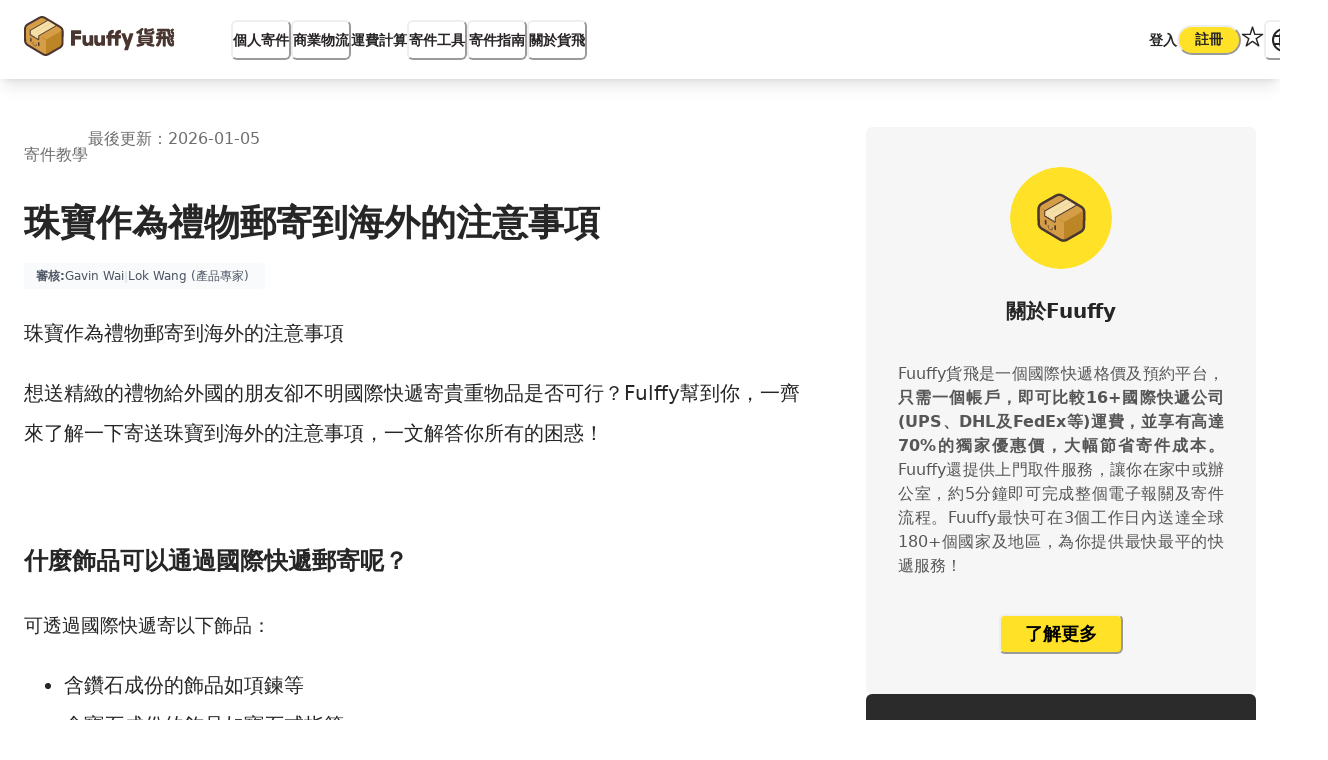

--- FILE ---
content_type: text/html; charset=utf-8
request_url: https://www.fuuffy.com/article/%E5%AF%84%E4%BB%B6%E6%95%99%E5%AD%B8/255/%E9%83%B5%E5%AF%84%E7%A6%AE%E7%89%A9
body_size: 96913
content:
<!DOCTYPE html><html lang="zh-HK"><head><meta charSet="utf-8"/><meta name="viewport" content="width=device-width, initial-scale=1, maximum-scale=1, viewport-fit=cover, user-scalable=no"/><link rel="preload" as="image" imageSrcSet="/_next/image?url=https%3A%2F%2Fwww.fuuffy.com%2Fupload%2FtopicImage%2F20210707%2F1625646247.png&amp;w=640&amp;q=75 640w, /_next/image?url=https%3A%2F%2Fwww.fuuffy.com%2Fupload%2FtopicImage%2F20210707%2F1625646247.png&amp;w=750&amp;q=75 750w, /_next/image?url=https%3A%2F%2Fwww.fuuffy.com%2Fupload%2FtopicImage%2F20210707%2F1625646247.png&amp;w=828&amp;q=75 828w, /_next/image?url=https%3A%2F%2Fwww.fuuffy.com%2Fupload%2FtopicImage%2F20210707%2F1625646247.png&amp;w=1080&amp;q=75 1080w, /_next/image?url=https%3A%2F%2Fwww.fuuffy.com%2Fupload%2FtopicImage%2F20210707%2F1625646247.png&amp;w=1200&amp;q=75 1200w, /_next/image?url=https%3A%2F%2Fwww.fuuffy.com%2Fupload%2FtopicImage%2F20210707%2F1625646247.png&amp;w=1920&amp;q=75 1920w, /_next/image?url=https%3A%2F%2Fwww.fuuffy.com%2Fupload%2FtopicImage%2F20210707%2F1625646247.png&amp;w=2048&amp;q=75 2048w, /_next/image?url=https%3A%2F%2Fwww.fuuffy.com%2Fupload%2FtopicImage%2F20210707%2F1625646247.png&amp;w=3840&amp;q=75 3840w" imageSizes="100vw"/><link rel="stylesheet" href="/_next_13/_next/static/chunks/df442440987f963a.css" data-precedence="next"/><link rel="preload" as="script" fetchPriority="low" href="/_next_13/_next/static/chunks/c6f59be840604e92.js"/><script src="/_next_13/_next/static/chunks/cf63cc590d747883.js" async="" type="8470aec0b748755b55e7a83c-text/javascript"></script><script src="/_next_13/_next/static/chunks/27dd0f83aaee5620.js" async="" type="8470aec0b748755b55e7a83c-text/javascript"></script><script src="/_next_13/_next/static/chunks/35ce55127a611507.js" async="" type="8470aec0b748755b55e7a83c-text/javascript"></script><script src="/_next_13/_next/static/chunks/44bfdd0b642bb022.js" async="" type="8470aec0b748755b55e7a83c-text/javascript"></script><script src="/_next_13/_next/static/chunks/5347b4b364a813aa.js" async="" type="8470aec0b748755b55e7a83c-text/javascript"></script><script src="/_next_13/_next/static/chunks/turbopack-0bca0aedd45534dc.js" async="" type="8470aec0b748755b55e7a83c-text/javascript"></script><script src="/_next_13/_next/static/chunks/0cf139f0d0ddb952.js" async="" type="8470aec0b748755b55e7a83c-text/javascript"></script><script src="/_next_13/_next/static/chunks/a2c412eac6bd27aa.js" async="" type="8470aec0b748755b55e7a83c-text/javascript"></script><script src="/_next_13/_next/static/chunks/5591d8279f22ae00.js" async="" type="8470aec0b748755b55e7a83c-text/javascript"></script><script src="/_next_13/_next/static/chunks/71eb60a65e349248.js" async="" type="8470aec0b748755b55e7a83c-text/javascript"></script><script src="/_next_13/_next/static/chunks/938d72411d5c0c7a.js" async="" type="8470aec0b748755b55e7a83c-text/javascript"></script><script src="/_next_13/_next/static/chunks/d96012bcfc98706a.js" async="" type="8470aec0b748755b55e7a83c-text/javascript"></script><script src="/_next_13/_next/static/chunks/d80b3790a119a285.js" async="" type="8470aec0b748755b55e7a83c-text/javascript"></script><script src="/_next_13/_next/static/chunks/fb6a902c5a814e16.js" async="" type="8470aec0b748755b55e7a83c-text/javascript"></script><script src="/_next_13/_next/static/chunks/ea966747197414f6.js" async="" type="8470aec0b748755b55e7a83c-text/javascript"></script><script src="/_next_13/_next/static/chunks/08bffe55b2788fa6.js" async="" type="8470aec0b748755b55e7a83c-text/javascript"></script><script src="/_next_13/_next/static/chunks/28d182f716793f64.js" async="" type="8470aec0b748755b55e7a83c-text/javascript"></script><script src="/_next_13/_next/static/chunks/58f01d112dff981d.js" async="" type="8470aec0b748755b55e7a83c-text/javascript"></script><script src="/_next_13/_next/static/chunks/a7c46de2c360a5fc.js" async="" type="8470aec0b748755b55e7a83c-text/javascript"></script><script src="/_next_13/_next/static/chunks/af989d914c37b510.js" async="" type="8470aec0b748755b55e7a83c-text/javascript"></script><script src="/_next_13/_next/static/chunks/ac944735f89178b9.js" async="" type="8470aec0b748755b55e7a83c-text/javascript"></script><script src="/_next_13/_next/static/chunks/fbd06829b45426bc.js" async="" type="8470aec0b748755b55e7a83c-text/javascript"></script><script src="/_next_13/_next/static/chunks/07a28181fba96223.js" async="" type="8470aec0b748755b55e7a83c-text/javascript"></script><script src="/_next_13/_next/static/chunks/11852a116bca40f6.js" async="" type="8470aec0b748755b55e7a83c-text/javascript"></script><script src="/_next_13/_next/static/chunks/d9d825bf240a3a8a.js" async="" type="8470aec0b748755b55e7a83c-text/javascript"></script><script src="/_next_13/_next/static/chunks/a515ae9706153cf8.js" async="" type="8470aec0b748755b55e7a83c-text/javascript"></script><script src="/_next_13/_next/static/chunks/630957d91d90ca60.js" async="" type="8470aec0b748755b55e7a83c-text/javascript"></script><script src="/_next_13/_next/static/chunks/e87c3d546a808e26.js" async="" type="8470aec0b748755b55e7a83c-text/javascript"></script><script src="/_next_13/_next/static/chunks/7176a22d1c59821b.js" async="" type="8470aec0b748755b55e7a83c-text/javascript"></script><script src="/_next_13/_next/static/chunks/cab7cc391790b408.js" async="" type="8470aec0b748755b55e7a83c-text/javascript"></script><script src="/_next_13/_next/static/chunks/c1945f26e6bc9686.js" async="" type="8470aec0b748755b55e7a83c-text/javascript"></script><script src="/_next_13/_next/static/chunks/702cdaa4e4c6dd18.js" async="" type="8470aec0b748755b55e7a83c-text/javascript"></script><script src="/_next_13/_next/static/chunks/b6c1b44f2be196f8.js" async="" type="8470aec0b748755b55e7a83c-text/javascript"></script><script src="/_next_13/_next/static/chunks/fb01ed59ac0781e2.js" async="" type="8470aec0b748755b55e7a83c-text/javascript"></script><script src="/_next_13/_next/static/chunks/2f98fb897d55b918.js" async="" type="8470aec0b748755b55e7a83c-text/javascript"></script><script src="/_next_13/_next/static/chunks/2c38c8ef03047816.js" async="" type="8470aec0b748755b55e7a83c-text/javascript"></script><script src="/_next_13/_next/static/chunks/d7ff43b38e69cd6c.js" async="" type="8470aec0b748755b55e7a83c-text/javascript"></script><script src="/_next_13/_next/static/chunks/3bff60906f34dfff.js" async="" type="8470aec0b748755b55e7a83c-text/javascript"></script><script src="https://analytics.ahrefs.com/analytics.js" data-key="f9bNNcnx79Hj5Jtbw3BjiQ" async="" type="8470aec0b748755b55e7a83c-text/javascript"></script><script src="/_next_13/_next/static/chunks/582fcff7f2a0273e.js" async="" type="8470aec0b748755b55e7a83c-text/javascript"></script><script src="/_next_13/_next/static/chunks/c823d6e7b8ca5d24.js" async="" type="8470aec0b748755b55e7a83c-text/javascript"></script><script src="/_next_13/_next/static/chunks/14695f9f20ab90aa.js" async="" type="8470aec0b748755b55e7a83c-text/javascript"></script><script src="/_next_13/_next/static/chunks/613b23c5222e1af4.js" async="" type="8470aec0b748755b55e7a83c-text/javascript"></script><script src="/_next_13/_next/static/chunks/e8887fed5d7b92c6.js" async="" type="8470aec0b748755b55e7a83c-text/javascript"></script><script src="/_next_13/_next/static/chunks/329dfaab752b8dd4.js" async="" type="8470aec0b748755b55e7a83c-text/javascript"></script><script src="/_next_13/_next/static/chunks/65916fb1b0ee72bb.js" async="" type="8470aec0b748755b55e7a83c-text/javascript"></script><script src="/_next_13/_next/static/chunks/67eacc0950f2a613.js" async="" type="8470aec0b748755b55e7a83c-text/javascript"></script><script src="/_next_13/_next/static/chunks/19ecc96521e85b65.js" async="" type="8470aec0b748755b55e7a83c-text/javascript"></script><link rel="preload" href="https://www.googletagmanager.com/gtag/js?id=G-ENYY6TKEJV" as="script"/><link rel="preload" href="https://www.googletagmanager.com/gtm.js?id=GTM-M28Z8CL" as="script"/><meta name="next-size-adjust" content=""/><meta name="theme-color" content="#ffe228"/><meta property="fb:app_id" content="299875847790258"/><meta name="google-site-verification" content="hM-229M8bpiI-p7r1a2VBpQbe4HlAhn5uUsPGgKLqrw"/><meta name="apple-mobile-web-app-capable" content="yes"/><meta name="apple-mobile-web-app-status-bar-style" content="default"/><link rel="apple-touch-icon" sizes="180x180" href="/_next_resource/favicon/apple-touch-icon.png"/><link rel="icon" type="image/png" sizes="32x32" href="/_next_resource/favicon/favicon-32x32.png"/><link rel="icon" type="image/png" sizes="16x16" href="/_next_resource/favicon/favicon-16x16.png"/><link rel="manifest" href="/_next_resource/favicon/site.webmanifest"/><link rel="mask-icon" href="/_next_resource/favicon/safari-pinned-tab.svg" color="#5bbad5"/><title>珠寶作為禮物郵寄到海外的注意事項</title><meta name="description" content="珠寶作為禮物郵寄到海外的注意事項 想送精緻的禮物給外國的朋友卻不明國際快遞寄貴重物品是否可行？Fulffy幫到你，一齊來了解一下寄送珠寶到海外的注意事項，一文解答你所有的困惑！ 什麼飾品可以通過國際快遞郵寄呢？ 可透過國際快遞寄以下飾品： 含鑽石成份的飾品如項鍊等 含寶石成份的飾品如寶石戒指等 耳環等含..."/><meta name="keywords" content="國際快遞,香港寄英國,香港寄加拿大,香港寄美國,香港寄澳洲,BNO,DHL,aramax,Fedex,香港郵政,商業快遞"/><meta name="referrer" content="origin-when-cross-origin"/><meta name="robots" content="index, follow"/><link rel="canonical" href="https://www.fuuffy.com/article/%E5%AF%84%E4%BB%B6%E6%95%99%E5%AD%B8/255/%E9%83%B5%E5%AF%84%E7%A6%AE%E7%89%A9"/><link rel="alternate" hrefLang="x-default" href="https://www.fuuffy.com/article/%E5%AF%84%E4%BB%B6%E6%95%99%E5%AD%B8/255/%E9%83%B5%E5%AF%84%E7%A6%AE%E7%89%A9"/><meta name="format-detection" content="telephone=no, address=no, email=no"/><meta property="og:title" content="珠寶作為禮物郵寄到海外的注意事項"/><meta property="og:description" content="珠寶作為禮物郵寄到海外的注意事項 想送精緻的禮物給外國的朋友卻不明國際快遞寄貴重物品是否可行？Fulffy幫到你，一齊來了解一下寄送珠寶到海外的注意事項，一文解答你所有的困惑！ 什麼飾品可以通過國際快遞郵寄呢？ 可透過國際快遞寄以下飾品： 含鑽石成份的飾品如項鍊等 含寶石成份的飾品如寶石戒指等 耳環等含..."/><meta property="og:url" content="https://www.fuuffy.com/article/%E5%AF%84%E4%BB%B6%E6%95%99%E5%AD%B8/255/%E9%83%B5%E5%AF%84%E7%A6%AE%E7%89%A9"/><meta property="og:site_name" content="貨飛 Fuuffy"/><meta property="og:locale" content="zh-HK"/><meta property="og:image" content="https://www.fuuffy.com/upload/topicImage/20210707/1625646247.png"/><meta property="og:image:width" content="600"/><meta property="og:image:height" content="1200"/><meta property="og:image:alt" content="珠寶作為禮物郵寄到海外的注意事項"/><meta property="og:type" content="website"/><meta name="twitter:card" content="summary_large_image"/><meta name="twitter:site" content="@fuuffy"/><meta name="twitter:creator" content="@fuuffy"/><meta name="twitter:title" content="珠寶作為禮物郵寄到海外的注意事項"/><meta name="twitter:description" content="珠寶作為禮物郵寄到海外的注意事項 想送精緻的禮物給外國的朋友卻不明國際快遞寄貴重物品是否可行？Fulffy幫到你，一齊來了解一下寄送珠寶到海外的注意事項，一文解答你所有的困惑！ 什麼飾品可以通過國際快遞郵寄呢？ 可透過國際快遞寄以下飾品： 含鑽石成份的飾品如項鍊等 含寶石成份的飾品如寶石戒指等 耳環等含..."/><meta name="twitter:image" content="https://www.fuuffy.com/upload/topicImage/20210707/1625646247.png"/><meta name="twitter:image:alt" content="珠寶作為禮物郵寄到海外的注意事項"/><link rel="icon" href="/favicon.ico?favicon.b4775750.ico" sizes="192x192" type="image/x-icon"/><script type="application/ld+json">{"@context":"https://schema.org","@graph":[{"@type":"Organization","@id":"https://www.fuuffy.com/#organization","name":"Fuuffy","url":"https://www.fuuffy.com","logo":{"@type":"ImageObject","url":"https://www.fuuffy.com/_next_resource/favicon/android-chrome-512x512.png","width":512,"height":512},"sameAs":["https://www.facebook.com/fuuffy.hk","https://www.instagram.com/fuuffy.hk/","https://hk.linkedin.com/company/fuuffy"],"contactPoint":{"@type":"ContactPoint","telephone":"+852-6410-5317","contactType":"customer service","areaServed":["HK","CN"],"availableLanguage":["en","zh-HK","zh-CN"]},"founder":[{"@type":"Person","@id":"https://www.linkedin.com/in/gavin-wai-ba947a196/","name":"Gavin Wai","jobTitle":["Founder and CEO of Fuuffy"],"worksFor":{"@type":"Organization","@id":"https://www.fuuffy.com/#organization","name":"Fuuffy","url":"https://www.fuuffy.com"},"alumniOf":{"@type":"CollegeOrUniversity","@id":"https://www.polyu.edu.hk/","name":"The Hong Kong Polytechnic University","sameAs":"https://en.wikipedia.org/wiki/Hong_Kong_Polytechnic_University"},"memberOf":[{"@type":"OrganizationRole","memberOf":{"@type":"Organization","@id":"https://www.fuuffy.com/#organization","name":"Fuuffy","url":"https://www.fuuffy.com"},"roleName":"Founder and CEO","startDate":"2020"}],"sameAs":["https://www.linkedin.com/in/gavin-wai-ba947a196/"],"image":"https://media.licdn.com/dms/image/v2/C5603AQHkbldjXRcUbw/profile-displayphoto-shrink_200_200/profile-displayphoto-shrink_200_200/0/1662632469031?e=1767830400&v=beta&t=fUT_JEKHYoUY3r09x5G6ZbDYWkx3cUVtT773mgWdcx8"},{"@type":"Person","@id":"https://www.wangwailok.com/#person","name":"Wang Wai Lok","additionalName":"Lok Wang","url":"https://www.wangwailok.com/","jobTitle":["Co-founder of Fuuffy","SEO Specialist","Software Engineer"],"gender":"http://schema.org/Male","nationality":{"@type":"Country","name":"Hong Kong"},"description":"Tech entrepreneur, SEO specialist, and former HKDI lecturer specializing in automated logistics and digital growth.","image":"https://www.wangwailok.com/shot.png","knowsAbout":[{"@type":"Thing","name":"Search Engine Optimization","sameAs":"https://en.wikipedia.org/wiki/Search_engine_optimization"},{"@type":"Thing","name":"Software Development","sameAs":"https://en.wikipedia.org/wiki/Software_development"},{"@type":"Thing","name":"Logistics Technology","sameAs":"https://en.wikipedia.org/wiki/Logistics"},"Digital Transformation","AI Automation","User Experience Design","Entrepreneurship","Teaching and Curriculum Development","Adult Education"],"worksFor":{"@type":"Organization","@id":"https://www.fuuffy.com/#organization","name":"Fuuffy","url":"https://www.fuuffy.com"},"alumniOf":{"@type":"CollegeOrUniversity","@id":"https://www.vtc.edu.hk/","name":"Vocational Training Council","alternateName":["VTC","IVE"],"sameAs":"https://zh.wikipedia.org/wiki/職業訓練局_(香港)"},"memberOf":[{"@type":"OrganizationRole","memberOf":{"@type":"Organization","@id":"https://www.fuuffy.com/#organization","name":"Fuuffy","url":"https://www.fuuffy.com","sameAs":["https://www.crunchbase.com/organization/fuuffy","https://linkedin.com/company/fuuffy"]},"roleName":"Co-founder","startDate":"2020"}],"hasOccupation":[{"@type":"Occupation","name":"Tech Entrepreneur","occupationLocation":{"@type":"City","name":"Hong Kong"},"description":"Co-founder of technology-driven logistics platform, focusing on AI automation and digital scalability.","skills":["Entrepreneurship","Startup Strategy","Product Management","Logistics Tech"]},{"@type":"Occupation","name":"SEO Specialist","occupationLocation":{"@type":"City","name":"Hong Kong"},"description":"Search Engine Optimization specialist focusing on technical SEO, content strategy, and digital growth for e-commerce and logistics platforms.","skills":["Technical SEO","Content Strategy","Digital Marketing","Analytics"]},{"@type":"Occupation","name":"Former Lecturer","occupationLocation":{"@type":"City","name":"Hong Kong"},"description":"Former Lecturer at HKDI (Hong Kong Design Institute), specialized in teaching Design Thinking, Web Technology, and Creative Media.","skills":["Teaching","Curriculum Development","Design Thinking","Web Technologies"]},{"@type":"Occupation","name":"Software Engineer","occupationLocation":{"@type":"City","name":"Hong Kong"},"description":"Full-stack software engineer specializing in React, Next.js, Node.js, and cloud infrastructure for scalable web applications.","skills":["React","Next.js","TypeScript","Node.js","AWS","UI/UX Design"]}],"sameAs":["https://medium.com/@wangwailok/about","https://commons.wikimedia.org/wiki/User:Wangwailok","https://github.com/wangwailok","https://www.linkedin.com/in/wangwailok/","https://www.crunchbase.com/person/wai-lok-wang","https://www.behance.net/wangwailok","https://www.capital-hk.com/interview/八十後青年創ai自動訂貨物流平台助中小企降成本","https://www.hksoc.org/event/r_1103.php"]}]},{"@type":"WebSite","@id":"https://www.fuuffy.com/#website","url":"https://www.fuuffy.com","name":"Fuuffy | 國際快遞平台","publisher":{"@id":"https://www.fuuffy.com/#organization"},"potentialAction":{"@type":"SearchAction","target":"https://www.fuuffy.com/search?q={search_term_string}","query-input":"required name=search_term_string"}}]}</script><script src="/_next_13/_next/static/chunks/a6dad97d9634a72d.js" noModule="" type="8470aec0b748755b55e7a83c-text/javascript"></script></head><body class="font-fuuffy relative bg-white dark:bg-black-800 text-black-800 dark:text-black-200"><div hidden=""><!--$--><!--/$--></div><style data-emotion="css-global rh8y69">:host,:root,[data-theme]{--chakra-ring-inset:var(--chakra-empty,/*!*/ /*!*/);--chakra-ring-offset-width:0px;--chakra-ring-offset-color:#fff;--chakra-ring-color:rgba(66, 153, 225, 0.6);--chakra-ring-offset-shadow:0 0 #0000;--chakra-ring-shadow:0 0 #0000;--chakra-space-x-reverse:0;--chakra-space-y-reverse:0;--chakra-colors-transparent:transparent;--chakra-colors-current:currentColor;--chakra-colors-black:#000000;--chakra-colors-white:#FFFFFF;--chakra-colors-whiteAlpha-50:rgba(255, 255, 255, 0.04);--chakra-colors-whiteAlpha-100:rgba(255, 255, 255, 0.06);--chakra-colors-whiteAlpha-200:rgba(255, 255, 255, 0.08);--chakra-colors-whiteAlpha-300:rgba(255, 255, 255, 0.16);--chakra-colors-whiteAlpha-400:rgba(255, 255, 255, 0.24);--chakra-colors-whiteAlpha-500:rgba(255, 255, 255, 0.36);--chakra-colors-whiteAlpha-600:rgba(255, 255, 255, 0.48);--chakra-colors-whiteAlpha-700:rgba(255, 255, 255, 0.64);--chakra-colors-whiteAlpha-800:rgba(255, 255, 255, 0.80);--chakra-colors-whiteAlpha-900:rgba(255, 255, 255, 0.92);--chakra-colors-blackAlpha-50:rgba(0, 0, 0, 0.04);--chakra-colors-blackAlpha-100:rgba(0, 0, 0, 0.06);--chakra-colors-blackAlpha-200:rgba(0, 0, 0, 0.08);--chakra-colors-blackAlpha-300:rgba(0, 0, 0, 0.16);--chakra-colors-blackAlpha-400:rgba(0, 0, 0, 0.24);--chakra-colors-blackAlpha-500:rgba(0, 0, 0, 0.36);--chakra-colors-blackAlpha-600:rgba(0, 0, 0, 0.48);--chakra-colors-blackAlpha-700:rgba(0, 0, 0, 0.64);--chakra-colors-blackAlpha-800:rgba(0, 0, 0, 0.80);--chakra-colors-blackAlpha-900:rgba(0, 0, 0, 0.92);--chakra-colors-gray-50:#F7FAFC;--chakra-colors-gray-100:#EDF2F7;--chakra-colors-gray-200:#E2E8F0;--chakra-colors-gray-300:#CBD5E0;--chakra-colors-gray-400:#A0AEC0;--chakra-colors-gray-500:#718096;--chakra-colors-gray-600:#4A5568;--chakra-colors-gray-700:#2D3748;--chakra-colors-gray-800:#1A202C;--chakra-colors-gray-900:#171923;--chakra-colors-red-50:#FFF5F5;--chakra-colors-red-100:#FED7D7;--chakra-colors-red-200:#FEB2B2;--chakra-colors-red-300:#FC8181;--chakra-colors-red-400:#F56565;--chakra-colors-red-500:#E53E3E;--chakra-colors-red-600:#C53030;--chakra-colors-red-700:#9B2C2C;--chakra-colors-red-800:#822727;--chakra-colors-red-900:#63171B;--chakra-colors-orange-50:#FFFAF0;--chakra-colors-orange-100:#FEEBC8;--chakra-colors-orange-200:#FBD38D;--chakra-colors-orange-300:#F6AD55;--chakra-colors-orange-400:#ED8936;--chakra-colors-orange-500:#DD6B20;--chakra-colors-orange-600:#C05621;--chakra-colors-orange-700:#9C4221;--chakra-colors-orange-800:#7B341E;--chakra-colors-orange-900:#652B19;--chakra-colors-yellow-50:#FFFFF0;--chakra-colors-yellow-100:#FEFCBF;--chakra-colors-yellow-200:#FAF089;--chakra-colors-yellow-300:#F6E05E;--chakra-colors-yellow-400:#ECC94B;--chakra-colors-yellow-500:#D69E2E;--chakra-colors-yellow-600:#B7791F;--chakra-colors-yellow-700:#975A16;--chakra-colors-yellow-800:#744210;--chakra-colors-yellow-900:#5F370E;--chakra-colors-green-50:#F0FFF4;--chakra-colors-green-100:#C6F6D5;--chakra-colors-green-200:#9AE6B4;--chakra-colors-green-300:#68D391;--chakra-colors-green-400:#48BB78;--chakra-colors-green-500:#38A169;--chakra-colors-green-600:#2F855A;--chakra-colors-green-700:#276749;--chakra-colors-green-800:#22543D;--chakra-colors-green-900:#1C4532;--chakra-colors-teal-50:#E6FFFA;--chakra-colors-teal-100:#B2F5EA;--chakra-colors-teal-200:#81E6D9;--chakra-colors-teal-300:#4FD1C5;--chakra-colors-teal-400:#38B2AC;--chakra-colors-teal-500:#319795;--chakra-colors-teal-600:#2C7A7B;--chakra-colors-teal-700:#285E61;--chakra-colors-teal-800:#234E52;--chakra-colors-teal-900:#1D4044;--chakra-colors-blue-50:#ebf8ff;--chakra-colors-blue-100:#bee3f8;--chakra-colors-blue-200:#90cdf4;--chakra-colors-blue-300:#63b3ed;--chakra-colors-blue-400:#4299e1;--chakra-colors-blue-500:#3182ce;--chakra-colors-blue-600:#2b6cb0;--chakra-colors-blue-700:#2c5282;--chakra-colors-blue-800:#2a4365;--chakra-colors-blue-900:#1A365D;--chakra-colors-cyan-50:#EDFDFD;--chakra-colors-cyan-100:#C4F1F9;--chakra-colors-cyan-200:#9DECF9;--chakra-colors-cyan-300:#76E4F7;--chakra-colors-cyan-400:#0BC5EA;--chakra-colors-cyan-500:#00B5D8;--chakra-colors-cyan-600:#00A3C4;--chakra-colors-cyan-700:#0987A0;--chakra-colors-cyan-800:#086F83;--chakra-colors-cyan-900:#065666;--chakra-colors-purple-50:#FAF5FF;--chakra-colors-purple-100:#E9D8FD;--chakra-colors-purple-200:#D6BCFA;--chakra-colors-purple-300:#B794F4;--chakra-colors-purple-400:#9F7AEA;--chakra-colors-purple-500:#805AD5;--chakra-colors-purple-600:#6B46C1;--chakra-colors-purple-700:#553C9A;--chakra-colors-purple-800:#44337A;--chakra-colors-purple-900:#322659;--chakra-colors-pink-50:#FFF5F7;--chakra-colors-pink-100:#FED7E2;--chakra-colors-pink-200:#FBB6CE;--chakra-colors-pink-300:#F687B3;--chakra-colors-pink-400:#ED64A6;--chakra-colors-pink-500:#D53F8C;--chakra-colors-pink-600:#B83280;--chakra-colors-pink-700:#97266D;--chakra-colors-pink-800:#702459;--chakra-colors-pink-900:#521B41;--chakra-borders-none:0;--chakra-borders-1px:1px solid;--chakra-borders-2px:2px solid;--chakra-borders-4px:4px solid;--chakra-borders-8px:8px solid;--chakra-fonts-heading:-apple-system,BlinkMacSystemFont,"Segoe UI",Helvetica,Arial,sans-serif,"Apple Color Emoji","Segoe UI Emoji","Segoe UI Symbol";--chakra-fonts-body:-apple-system,BlinkMacSystemFont,"Segoe UI",Helvetica,Arial,sans-serif,"Apple Color Emoji","Segoe UI Emoji","Segoe UI Symbol";--chakra-fonts-mono:SFMono-Regular,Menlo,Monaco,Consolas,"Liberation Mono","Courier New",monospace;--chakra-fontSizes-3xs:0.45rem;--chakra-fontSizes-2xs:0.625rem;--chakra-fontSizes-xs:0.75rem;--chakra-fontSizes-sm:0.875rem;--chakra-fontSizes-md:1rem;--chakra-fontSizes-lg:1.125rem;--chakra-fontSizes-xl:1.25rem;--chakra-fontSizes-2xl:1.5rem;--chakra-fontSizes-3xl:1.875rem;--chakra-fontSizes-4xl:2.25rem;--chakra-fontSizes-5xl:3rem;--chakra-fontSizes-6xl:3.75rem;--chakra-fontSizes-7xl:4.5rem;--chakra-fontSizes-8xl:6rem;--chakra-fontSizes-9xl:8rem;--chakra-fontWeights-hairline:100;--chakra-fontWeights-thin:200;--chakra-fontWeights-light:300;--chakra-fontWeights-normal:400;--chakra-fontWeights-medium:500;--chakra-fontWeights-semibold:600;--chakra-fontWeights-bold:700;--chakra-fontWeights-extrabold:800;--chakra-fontWeights-black:900;--chakra-letterSpacings-tighter:-0.05em;--chakra-letterSpacings-tight:-0.025em;--chakra-letterSpacings-normal:0;--chakra-letterSpacings-wide:0.025em;--chakra-letterSpacings-wider:0.05em;--chakra-letterSpacings-widest:0.1em;--chakra-lineHeights-3:.75rem;--chakra-lineHeights-4:1rem;--chakra-lineHeights-5:1.25rem;--chakra-lineHeights-6:1.5rem;--chakra-lineHeights-7:1.75rem;--chakra-lineHeights-8:2rem;--chakra-lineHeights-9:2.25rem;--chakra-lineHeights-10:2.5rem;--chakra-lineHeights-normal:normal;--chakra-lineHeights-none:1;--chakra-lineHeights-shorter:1.25;--chakra-lineHeights-short:1.375;--chakra-lineHeights-base:1.5;--chakra-lineHeights-tall:1.625;--chakra-lineHeights-taller:2;--chakra-radii-none:0;--chakra-radii-sm:0.125rem;--chakra-radii-base:0.25rem;--chakra-radii-md:0.375rem;--chakra-radii-lg:0.5rem;--chakra-radii-xl:0.75rem;--chakra-radii-2xl:1rem;--chakra-radii-3xl:1.5rem;--chakra-radii-full:9999px;--chakra-space-1:0.25rem;--chakra-space-2:0.5rem;--chakra-space-3:0.75rem;--chakra-space-4:1rem;--chakra-space-5:1.25rem;--chakra-space-6:1.5rem;--chakra-space-7:1.75rem;--chakra-space-8:2rem;--chakra-space-9:2.25rem;--chakra-space-10:2.5rem;--chakra-space-12:3rem;--chakra-space-14:3.5rem;--chakra-space-16:4rem;--chakra-space-20:5rem;--chakra-space-24:6rem;--chakra-space-28:7rem;--chakra-space-32:8rem;--chakra-space-36:9rem;--chakra-space-40:10rem;--chakra-space-44:11rem;--chakra-space-48:12rem;--chakra-space-52:13rem;--chakra-space-56:14rem;--chakra-space-60:15rem;--chakra-space-64:16rem;--chakra-space-72:18rem;--chakra-space-80:20rem;--chakra-space-96:24rem;--chakra-space-px:1px;--chakra-space-0-5:0.125rem;--chakra-space-1-5:0.375rem;--chakra-space-2-5:0.625rem;--chakra-space-3-5:0.875rem;--chakra-shadows-xs:0 0 0 1px rgba(0, 0, 0, 0.05);--chakra-shadows-sm:0 1px 2px 0 rgba(0, 0, 0, 0.05);--chakra-shadows-base:0 1px 3px 0 rgba(0, 0, 0, 0.1),0 1px 2px 0 rgba(0, 0, 0, 0.06);--chakra-shadows-md:0 4px 6px -1px rgba(0, 0, 0, 0.1),0 2px 4px -1px rgba(0, 0, 0, 0.06);--chakra-shadows-lg:0 10px 15px -3px rgba(0, 0, 0, 0.1),0 4px 6px -2px rgba(0, 0, 0, 0.05);--chakra-shadows-xl:0 20px 25px -5px rgba(0, 0, 0, 0.1),0 10px 10px -5px rgba(0, 0, 0, 0.04);--chakra-shadows-2xl:0 25px 50px -12px rgba(0, 0, 0, 0.25);--chakra-shadows-outline:0 0 0 3px rgba(66, 153, 225, 0.6);--chakra-shadows-inner:inset 0 2px 4px 0 rgba(0,0,0,0.06);--chakra-shadows-none:none;--chakra-shadows-dark-lg:rgba(0, 0, 0, 0.1) 0px 0px 0px 1px,rgba(0, 0, 0, 0.2) 0px 5px 10px,rgba(0, 0, 0, 0.4) 0px 15px 40px;--chakra-sizes-1:0.25rem;--chakra-sizes-2:0.5rem;--chakra-sizes-3:0.75rem;--chakra-sizes-4:1rem;--chakra-sizes-5:1.25rem;--chakra-sizes-6:1.5rem;--chakra-sizes-7:1.75rem;--chakra-sizes-8:2rem;--chakra-sizes-9:2.25rem;--chakra-sizes-10:2.5rem;--chakra-sizes-12:3rem;--chakra-sizes-14:3.5rem;--chakra-sizes-16:4rem;--chakra-sizes-20:5rem;--chakra-sizes-24:6rem;--chakra-sizes-28:7rem;--chakra-sizes-32:8rem;--chakra-sizes-36:9rem;--chakra-sizes-40:10rem;--chakra-sizes-44:11rem;--chakra-sizes-48:12rem;--chakra-sizes-52:13rem;--chakra-sizes-56:14rem;--chakra-sizes-60:15rem;--chakra-sizes-64:16rem;--chakra-sizes-72:18rem;--chakra-sizes-80:20rem;--chakra-sizes-96:24rem;--chakra-sizes-px:1px;--chakra-sizes-0-5:0.125rem;--chakra-sizes-1-5:0.375rem;--chakra-sizes-2-5:0.625rem;--chakra-sizes-3-5:0.875rem;--chakra-sizes-max:max-content;--chakra-sizes-min:min-content;--chakra-sizes-full:100%;--chakra-sizes-3xs:14rem;--chakra-sizes-2xs:16rem;--chakra-sizes-xs:20rem;--chakra-sizes-sm:24rem;--chakra-sizes-md:28rem;--chakra-sizes-lg:32rem;--chakra-sizes-xl:36rem;--chakra-sizes-2xl:42rem;--chakra-sizes-3xl:48rem;--chakra-sizes-4xl:56rem;--chakra-sizes-5xl:64rem;--chakra-sizes-6xl:72rem;--chakra-sizes-7xl:80rem;--chakra-sizes-8xl:90rem;--chakra-sizes-prose:60ch;--chakra-sizes-container-sm:640px;--chakra-sizes-container-md:768px;--chakra-sizes-container-lg:1024px;--chakra-sizes-container-xl:1280px;--chakra-zIndices-hide:-1;--chakra-zIndices-auto:auto;--chakra-zIndices-base:0;--chakra-zIndices-docked:10;--chakra-zIndices-dropdown:1000;--chakra-zIndices-sticky:1100;--chakra-zIndices-banner:1200;--chakra-zIndices-overlay:1300;--chakra-zIndices-modal:1400;--chakra-zIndices-popover:1500;--chakra-zIndices-skipLink:1600;--chakra-zIndices-toast:1700;--chakra-zIndices-tooltip:1800;--chakra-transition-property-common:background-color,border-color,color,fill,stroke,opacity,box-shadow,transform;--chakra-transition-property-colors:background-color,border-color,color,fill,stroke;--chakra-transition-property-dimensions:width,height;--chakra-transition-property-position:left,right,top,bottom;--chakra-transition-property-background:background-color,background-image,background-position;--chakra-transition-easing-ease-in:cubic-bezier(0.4, 0, 1, 1);--chakra-transition-easing-ease-out:cubic-bezier(0, 0, 0.2, 1);--chakra-transition-easing-ease-in-out:cubic-bezier(0.4, 0, 0.2, 1);--chakra-transition-duration-ultra-fast:50ms;--chakra-transition-duration-faster:100ms;--chakra-transition-duration-fast:150ms;--chakra-transition-duration-normal:200ms;--chakra-transition-duration-slow:300ms;--chakra-transition-duration-slower:400ms;--chakra-transition-duration-ultra-slow:500ms;--chakra-blur-none:0;--chakra-blur-sm:4px;--chakra-blur-base:8px;--chakra-blur-md:12px;--chakra-blur-lg:16px;--chakra-blur-xl:24px;--chakra-blur-2xl:40px;--chakra-blur-3xl:64px;--chakra-breakpoints-base:0em;--chakra-breakpoints-sm:30em;--chakra-breakpoints-md:48em;--chakra-breakpoints-lg:62em;--chakra-breakpoints-xl:80em;--chakra-breakpoints-2xl:96em;}.chakra-ui-light :host:not([data-theme]),.chakra-ui-light :root:not([data-theme]),.chakra-ui-light [data-theme]:not([data-theme]),[data-theme=light] :host:not([data-theme]),[data-theme=light] :root:not([data-theme]),[data-theme=light] [data-theme]:not([data-theme]),:host[data-theme=light],:root[data-theme=light],[data-theme][data-theme=light]{--chakra-colors-chakra-body-text:var(--chakra-colors-gray-800);--chakra-colors-chakra-body-bg:var(--chakra-colors-white);--chakra-colors-chakra-border-color:var(--chakra-colors-gray-200);--chakra-colors-chakra-inverse-text:var(--chakra-colors-white);--chakra-colors-chakra-subtle-bg:var(--chakra-colors-gray-100);--chakra-colors-chakra-subtle-text:var(--chakra-colors-gray-600);--chakra-colors-chakra-placeholder-color:var(--chakra-colors-gray-500);}.chakra-ui-dark :host:not([data-theme]),.chakra-ui-dark :root:not([data-theme]),.chakra-ui-dark [data-theme]:not([data-theme]),[data-theme=dark] :host:not([data-theme]),[data-theme=dark] :root:not([data-theme]),[data-theme=dark] [data-theme]:not([data-theme]),:host[data-theme=dark],:root[data-theme=dark],[data-theme][data-theme=dark]{--chakra-colors-chakra-body-text:var(--chakra-colors-whiteAlpha-900);--chakra-colors-chakra-body-bg:var(--chakra-colors-gray-800);--chakra-colors-chakra-border-color:var(--chakra-colors-whiteAlpha-300);--chakra-colors-chakra-inverse-text:var(--chakra-colors-gray-800);--chakra-colors-chakra-subtle-bg:var(--chakra-colors-gray-700);--chakra-colors-chakra-subtle-text:var(--chakra-colors-gray-400);--chakra-colors-chakra-placeholder-color:var(--chakra-colors-whiteAlpha-400);}</style><style data-emotion="css-global fubdgu">html{line-height:1.5;-webkit-text-size-adjust:100%;font-family:system-ui,sans-serif;-webkit-font-smoothing:antialiased;text-rendering:optimizeLegibility;-moz-osx-font-smoothing:grayscale;touch-action:manipulation;}body{position:relative;min-height:100%;margin:0;font-feature-settings:"kern";}:where(*, *::before, *::after){border-width:0;border-style:solid;box-sizing:border-box;word-wrap:break-word;}main{display:block;}hr{border-top-width:1px;box-sizing:content-box;height:0;overflow:visible;}:where(pre, code, kbd,samp){font-family:SFMono-Regular,Menlo,Monaco,Consolas,monospace;font-size:1em;}a{background-color:transparent;color:inherit;-webkit-text-decoration:inherit;text-decoration:inherit;}abbr[title]{border-bottom:none;-webkit-text-decoration:underline;text-decoration:underline;-webkit-text-decoration:underline dotted;-webkit-text-decoration:underline dotted;text-decoration:underline dotted;}:where(b, strong){font-weight:bold;}small{font-size:80%;}:where(sub,sup){font-size:75%;line-height:0;position:relative;vertical-align:baseline;}sub{bottom:-0.25em;}sup{top:-0.5em;}img{border-style:none;}:where(button, input, optgroup, select, textarea){font-family:inherit;font-size:100%;line-height:1.15;margin:0;}:where(button, input){overflow:visible;}:where(button, select){text-transform:none;}:where(
          button::-moz-focus-inner,
          [type="button"]::-moz-focus-inner,
          [type="reset"]::-moz-focus-inner,
          [type="submit"]::-moz-focus-inner
        ){border-style:none;padding:0;}fieldset{padding:0.35em 0.75em 0.625em;}legend{box-sizing:border-box;color:inherit;display:table;max-width:100%;padding:0;white-space:normal;}progress{vertical-align:baseline;}textarea{overflow:auto;}:where([type="checkbox"], [type="radio"]){box-sizing:border-box;padding:0;}input[type="number"]::-webkit-inner-spin-button,input[type="number"]::-webkit-outer-spin-button{-webkit-appearance:none!important;}input[type="number"]{-moz-appearance:textfield;}input[type="search"]{-webkit-appearance:textfield;outline-offset:-2px;}input[type="search"]::-webkit-search-decoration{-webkit-appearance:none!important;}::-webkit-file-upload-button{-webkit-appearance:button;font:inherit;}details{display:block;}summary{display:-webkit-box;display:-webkit-list-item;display:-ms-list-itembox;display:list-item;}template{display:none;}[hidden]{display:none!important;}:where(
          blockquote,
          dl,
          dd,
          h1,
          h2,
          h3,
          h4,
          h5,
          h6,
          hr,
          figure,
          p,
          pre
        ){margin:0;}button{background:transparent;padding:0;}fieldset{margin:0;padding:0;}:where(ol, ul){margin:0;padding:0;}textarea{resize:vertical;}:where(button, [role="button"]){cursor:pointer;}button::-moz-focus-inner{border:0!important;}table{border-collapse:collapse;}:where(h1, h2, h3, h4, h5, h6){font-size:inherit;font-weight:inherit;}:where(button, input, optgroup, select, textarea){padding:0;line-height:inherit;color:inherit;}:where(img, svg, video, canvas, audio, iframe, embed, object){display:block;}:where(img, video){max-width:100%;height:auto;}[data-js-focus-visible] :focus:not([data-focus-visible-added]):not(
          [data-focus-visible-disabled]
        ){outline:none;box-shadow:none;}select::-ms-expand{display:none;}:root,:host{--chakra-vh:100vh;}@supports (height: -webkit-fill-available){:root,:host{--chakra-vh:-webkit-fill-available;}}@supports (height: -moz-fill-available){:root,:host{--chakra-vh:-moz-fill-available;}}@supports (height: 100dvh){:root,:host{--chakra-vh:100dvh;}}</style><style data-emotion="css-global 1cgn62j">body{font-family:var(--chakra-fonts-body);color:var(--chakra-colors-chakra-body-text);background:var(--chakra-colors-chakra-body-bg);transition-property:background-color;transition-duration:var(--chakra-transition-duration-normal);line-height:var(--chakra-lineHeights-base);}*::-webkit-input-placeholder{color:var(--chakra-colors-chakra-placeholder-color);}*::-moz-placeholder{color:var(--chakra-colors-chakra-placeholder-color);}*:-ms-input-placeholder{color:var(--chakra-colors-chakra-placeholder-color);}*::placeholder{color:var(--chakra-colors-chakra-placeholder-color);}*,*::before,::after{border-color:var(--chakra-colors-chakra-border-color);}</style><style data-emotion="css-global mc7daw">:host,:root,[data-theme]{--chakra-ring-inset:var(--chakra-empty,/*!*/ /*!*/);--chakra-ring-offset-width:0px;--chakra-ring-offset-color:#fff;--chakra-ring-color:rgba(66, 153, 225, 0.6);--chakra-ring-offset-shadow:0 0 #0000;--chakra-ring-shadow:0 0 #0000;--chakra-space-x-reverse:0;--chakra-space-y-reverse:0;--chakra-colors-transparent:transparent;--chakra-colors-current:currentColor;--chakra-colors-black:#000000;--chakra-colors-white:#FFFFFF;--chakra-colors-whiteAlpha-50:rgba(255, 255, 255, 0.04);--chakra-colors-whiteAlpha-100:rgba(255, 255, 255, 0.06);--chakra-colors-whiteAlpha-200:rgba(255, 255, 255, 0.08);--chakra-colors-whiteAlpha-300:rgba(255, 255, 255, 0.16);--chakra-colors-whiteAlpha-400:rgba(255, 255, 255, 0.24);--chakra-colors-whiteAlpha-500:rgba(255, 255, 255, 0.36);--chakra-colors-whiteAlpha-600:rgba(255, 255, 255, 0.48);--chakra-colors-whiteAlpha-700:rgba(255, 255, 255, 0.64);--chakra-colors-whiteAlpha-800:rgba(255, 255, 255, 0.80);--chakra-colors-whiteAlpha-900:rgba(255, 255, 255, 0.92);--chakra-colors-blackAlpha-50:rgba(0, 0, 0, 0.04);--chakra-colors-blackAlpha-100:rgba(0, 0, 0, 0.06);--chakra-colors-blackAlpha-200:rgba(0, 0, 0, 0.08);--chakra-colors-blackAlpha-300:rgba(0, 0, 0, 0.16);--chakra-colors-blackAlpha-400:rgba(0, 0, 0, 0.24);--chakra-colors-blackAlpha-500:rgba(0, 0, 0, 0.36);--chakra-colors-blackAlpha-600:rgba(0, 0, 0, 0.48);--chakra-colors-blackAlpha-700:rgba(0, 0, 0, 0.64);--chakra-colors-blackAlpha-800:rgba(0, 0, 0, 0.80);--chakra-colors-blackAlpha-900:rgba(0, 0, 0, 0.92);--chakra-colors-gray-50:#F7FAFC;--chakra-colors-gray-100:#EDF2F7;--chakra-colors-gray-200:#E2E8F0;--chakra-colors-gray-300:#CBD5E0;--chakra-colors-gray-400:#A0AEC0;--chakra-colors-gray-500:#718096;--chakra-colors-gray-600:#4A5568;--chakra-colors-gray-700:#2D3748;--chakra-colors-gray-800:#1A202C;--chakra-colors-gray-900:#171923;--chakra-colors-red-50:#FFF5F5;--chakra-colors-red-100:#FED7D7;--chakra-colors-red-200:#FEB2B2;--chakra-colors-red-300:#FC8181;--chakra-colors-red-400:#F56565;--chakra-colors-red-500:#E53E3E;--chakra-colors-red-600:#C53030;--chakra-colors-red-700:#9B2C2C;--chakra-colors-red-800:#822727;--chakra-colors-red-900:#63171B;--chakra-colors-orange-50:#FFFAF0;--chakra-colors-orange-100:#FEEBC8;--chakra-colors-orange-200:#FBD38D;--chakra-colors-orange-300:#F6AD55;--chakra-colors-orange-400:#ED8936;--chakra-colors-orange-500:#DD6B20;--chakra-colors-orange-600:#C05621;--chakra-colors-orange-700:#9C4221;--chakra-colors-orange-800:#7B341E;--chakra-colors-orange-900:#652B19;--chakra-colors-yellow-50:#FFFFF0;--chakra-colors-yellow-100:#FEFCBF;--chakra-colors-yellow-200:#FAF089;--chakra-colors-yellow-300:#F6E05E;--chakra-colors-yellow-400:#ECC94B;--chakra-colors-yellow-500:#D69E2E;--chakra-colors-yellow-600:#B7791F;--chakra-colors-yellow-700:#975A16;--chakra-colors-yellow-800:#744210;--chakra-colors-yellow-900:#5F370E;--chakra-colors-green-50:#F0FFF4;--chakra-colors-green-100:#C6F6D5;--chakra-colors-green-200:#9AE6B4;--chakra-colors-green-300:#68D391;--chakra-colors-green-400:#48BB78;--chakra-colors-green-500:#38A169;--chakra-colors-green-600:#2F855A;--chakra-colors-green-700:#276749;--chakra-colors-green-800:#22543D;--chakra-colors-green-900:#1C4532;--chakra-colors-teal-50:#E6FFFA;--chakra-colors-teal-100:#B2F5EA;--chakra-colors-teal-200:#81E6D9;--chakra-colors-teal-300:#4FD1C5;--chakra-colors-teal-400:#38B2AC;--chakra-colors-teal-500:#319795;--chakra-colors-teal-600:#2C7A7B;--chakra-colors-teal-700:#285E61;--chakra-colors-teal-800:#234E52;--chakra-colors-teal-900:#1D4044;--chakra-colors-blue-50:#ebf8ff;--chakra-colors-blue-100:#bee3f8;--chakra-colors-blue-200:#90cdf4;--chakra-colors-blue-300:#63b3ed;--chakra-colors-blue-400:#4299e1;--chakra-colors-blue-500:#3182ce;--chakra-colors-blue-600:#2b6cb0;--chakra-colors-blue-700:#2c5282;--chakra-colors-blue-800:#2a4365;--chakra-colors-blue-900:#1A365D;--chakra-colors-cyan-50:#EDFDFD;--chakra-colors-cyan-100:#C4F1F9;--chakra-colors-cyan-200:#9DECF9;--chakra-colors-cyan-300:#76E4F7;--chakra-colors-cyan-400:#0BC5EA;--chakra-colors-cyan-500:#00B5D8;--chakra-colors-cyan-600:#00A3C4;--chakra-colors-cyan-700:#0987A0;--chakra-colors-cyan-800:#086F83;--chakra-colors-cyan-900:#065666;--chakra-colors-purple-50:#FAF5FF;--chakra-colors-purple-100:#E9D8FD;--chakra-colors-purple-200:#D6BCFA;--chakra-colors-purple-300:#B794F4;--chakra-colors-purple-400:#9F7AEA;--chakra-colors-purple-500:#805AD5;--chakra-colors-purple-600:#6B46C1;--chakra-colors-purple-700:#553C9A;--chakra-colors-purple-800:#44337A;--chakra-colors-purple-900:#322659;--chakra-colors-pink-50:#FFF5F7;--chakra-colors-pink-100:#FED7E2;--chakra-colors-pink-200:#FBB6CE;--chakra-colors-pink-300:#F687B3;--chakra-colors-pink-400:#ED64A6;--chakra-colors-pink-500:#D53F8C;--chakra-colors-pink-600:#B83280;--chakra-colors-pink-700:#97266D;--chakra-colors-pink-800:#702459;--chakra-colors-pink-900:#521B41;--chakra-colors-fuuffy-50:#fff9d4;--chakra-colors-fuuffy-100:#fff194;--chakra-colors-fuuffy-200:#ffee7e;--chakra-colors-fuuffy-300:#ffeb68;--chakra-colors-fuuffy-400:#ffe853;--chakra-colors-fuuffy-500:#ffe228;--chakra-colors-fuuffy-600:#ffde0a;--chakra-colors-fuuffy-700:#eccc00;--chakra-colors-fuuffy-800:#cfb300;--chakra-colors-fuuffy-900:#766600;--chakra-borders-none:0;--chakra-borders-1px:1px solid;--chakra-borders-2px:2px solid;--chakra-borders-4px:4px solid;--chakra-borders-8px:8px solid;--chakra-fonts-heading:-apple-system,BlinkMacSystemFont,"Segoe UI",Helvetica,Arial,sans-serif,"Apple Color Emoji","Segoe UI Emoji","Segoe UI Symbol";--chakra-fonts-body:-apple-system,BlinkMacSystemFont,"Segoe UI",Helvetica,Arial,sans-serif,"Apple Color Emoji","Segoe UI Emoji","Segoe UI Symbol";--chakra-fonts-mono:SFMono-Regular,Menlo,Monaco,Consolas,"Liberation Mono","Courier New",monospace;--chakra-fontSizes-3xs:0.45rem;--chakra-fontSizes-2xs:0.625rem;--chakra-fontSizes-xs:0.75rem;--chakra-fontSizes-sm:1.4rem;--chakra-fontSizes-md:1rem;--chakra-fontSizes-lg:1.125rem;--chakra-fontSizes-xl:1.25rem;--chakra-fontSizes-2xl:1.5rem;--chakra-fontSizes-3xl:1.875rem;--chakra-fontSizes-4xl:2.25rem;--chakra-fontSizes-5xl:3rem;--chakra-fontSizes-6xl:3.75rem;--chakra-fontSizes-7xl:4.5rem;--chakra-fontSizes-8xl:6rem;--chakra-fontSizes-9xl:8rem;--chakra-fontWeights-hairline:100;--chakra-fontWeights-thin:200;--chakra-fontWeights-light:300;--chakra-fontWeights-normal:400;--chakra-fontWeights-medium:500;--chakra-fontWeights-semibold:600;--chakra-fontWeights-bold:700;--chakra-fontWeights-extrabold:800;--chakra-fontWeights-black:900;--chakra-letterSpacings-tighter:-0.05em;--chakra-letterSpacings-tight:-0.025em;--chakra-letterSpacings-normal:0;--chakra-letterSpacings-wide:0.025em;--chakra-letterSpacings-wider:0.05em;--chakra-letterSpacings-widest:0.1em;--chakra-lineHeights-3:.75rem;--chakra-lineHeights-4:1rem;--chakra-lineHeights-5:1.25rem;--chakra-lineHeights-6:1.5rem;--chakra-lineHeights-7:1.75rem;--chakra-lineHeights-8:2rem;--chakra-lineHeights-9:2.25rem;--chakra-lineHeights-10:2.5rem;--chakra-lineHeights-normal:normal;--chakra-lineHeights-none:1;--chakra-lineHeights-shorter:1.25;--chakra-lineHeights-short:1.375;--chakra-lineHeights-base:1.5;--chakra-lineHeights-tall:1.625;--chakra-lineHeights-taller:2;--chakra-radii-none:0;--chakra-radii-sm:0.125rem;--chakra-radii-base:0.25rem;--chakra-radii-md:0.375rem;--chakra-radii-lg:0.5rem;--chakra-radii-xl:0.75rem;--chakra-radii-2xl:1rem;--chakra-radii-3xl:1.5rem;--chakra-radii-full:9999px;--chakra-space-1:0.25rem;--chakra-space-2:0.5rem;--chakra-space-3:0.75rem;--chakra-space-4:1rem;--chakra-space-5:1.25rem;--chakra-space-6:1.5rem;--chakra-space-7:1.75rem;--chakra-space-8:2rem;--chakra-space-9:2.25rem;--chakra-space-10:2.5rem;--chakra-space-12:3rem;--chakra-space-14:3.5rem;--chakra-space-16:4rem;--chakra-space-20:5rem;--chakra-space-24:6rem;--chakra-space-28:7rem;--chakra-space-32:8rem;--chakra-space-36:9rem;--chakra-space-40:10rem;--chakra-space-44:11rem;--chakra-space-48:12rem;--chakra-space-52:13rem;--chakra-space-56:14rem;--chakra-space-60:15rem;--chakra-space-64:16rem;--chakra-space-72:18rem;--chakra-space-80:20rem;--chakra-space-96:24rem;--chakra-space-px:1px;--chakra-space-0-5:0.125rem;--chakra-space-1-5:0.375rem;--chakra-space-2-5:0.625rem;--chakra-space-3-5:0.875rem;--chakra-shadows-xs:0 0 0 1px rgba(0, 0, 0, 0.05);--chakra-shadows-sm:0 1px 2px 0 rgba(0, 0, 0, 0.05);--chakra-shadows-base:0 1px 3px 0 rgba(0, 0, 0, 0.1),0 1px 2px 0 rgba(0, 0, 0, 0.06);--chakra-shadows-md:0 4px 6px -1px rgba(0, 0, 0, 0.1),0 2px 4px -1px rgba(0, 0, 0, 0.06);--chakra-shadows-lg:0 10px 15px -3px rgba(0, 0, 0, 0.1),0 4px 6px -2px rgba(0, 0, 0, 0.05);--chakra-shadows-xl:0 20px 25px -5px rgba(0, 0, 0, 0.1),0 10px 10px -5px rgba(0, 0, 0, 0.04);--chakra-shadows-2xl:0 25px 50px -12px rgba(0, 0, 0, 0.25);--chakra-shadows-outline:0 0 0 3px rgba(66, 153, 225, 0.6);--chakra-shadows-inner:inset 0 2px 4px 0 rgba(0,0,0,0.06);--chakra-shadows-none:none;--chakra-shadows-dark-lg:rgba(0, 0, 0, 0.1) 0px 0px 0px 1px,rgba(0, 0, 0, 0.2) 0px 5px 10px,rgba(0, 0, 0, 0.4) 0px 15px 40px;--chakra-sizes-1:0.25rem;--chakra-sizes-2:0.5rem;--chakra-sizes-3:0.75rem;--chakra-sizes-4:1rem;--chakra-sizes-5:1.25rem;--chakra-sizes-6:1.5rem;--chakra-sizes-7:1.75rem;--chakra-sizes-8:2rem;--chakra-sizes-9:2.25rem;--chakra-sizes-10:2.5rem;--chakra-sizes-12:3rem;--chakra-sizes-14:3.5rem;--chakra-sizes-16:4rem;--chakra-sizes-20:5rem;--chakra-sizes-24:6rem;--chakra-sizes-28:7rem;--chakra-sizes-32:8rem;--chakra-sizes-36:9rem;--chakra-sizes-40:10rem;--chakra-sizes-44:11rem;--chakra-sizes-48:12rem;--chakra-sizes-52:13rem;--chakra-sizes-56:14rem;--chakra-sizes-60:15rem;--chakra-sizes-64:16rem;--chakra-sizes-72:18rem;--chakra-sizes-80:20rem;--chakra-sizes-96:24rem;--chakra-sizes-px:1px;--chakra-sizes-0-5:0.125rem;--chakra-sizes-1-5:0.375rem;--chakra-sizes-2-5:0.625rem;--chakra-sizes-3-5:0.875rem;--chakra-sizes-max:max-content;--chakra-sizes-min:min-content;--chakra-sizes-full:100%;--chakra-sizes-3xs:14rem;--chakra-sizes-2xs:16rem;--chakra-sizes-xs:20rem;--chakra-sizes-sm:24rem;--chakra-sizes-md:28rem;--chakra-sizes-lg:32rem;--chakra-sizes-xl:36rem;--chakra-sizes-2xl:42rem;--chakra-sizes-3xl:48rem;--chakra-sizes-4xl:56rem;--chakra-sizes-5xl:64rem;--chakra-sizes-6xl:72rem;--chakra-sizes-7xl:80rem;--chakra-sizes-8xl:90rem;--chakra-sizes-prose:60ch;--chakra-sizes-container-sm:640px;--chakra-sizes-container-md:768px;--chakra-sizes-container-lg:1024px;--chakra-sizes-container-xl:1280px;--chakra-zIndices-hide:-1;--chakra-zIndices-auto:auto;--chakra-zIndices-base:0;--chakra-zIndices-docked:10;--chakra-zIndices-dropdown:1000;--chakra-zIndices-sticky:1100;--chakra-zIndices-banner:1200;--chakra-zIndices-overlay:1300;--chakra-zIndices-modal:1400;--chakra-zIndices-popover:1500;--chakra-zIndices-skipLink:1600;--chakra-zIndices-toast:1700;--chakra-zIndices-tooltip:1800;--chakra-transition-property-common:background-color,border-color,color,fill,stroke,opacity,box-shadow,transform;--chakra-transition-property-colors:background-color,border-color,color,fill,stroke;--chakra-transition-property-dimensions:width,height;--chakra-transition-property-position:left,right,top,bottom;--chakra-transition-property-background:background-color,background-image,background-position;--chakra-transition-easing-ease-in:cubic-bezier(0.4, 0, 1, 1);--chakra-transition-easing-ease-out:cubic-bezier(0, 0, 0.2, 1);--chakra-transition-easing-ease-in-out:cubic-bezier(0.4, 0, 0.2, 1);--chakra-transition-duration-ultra-fast:50ms;--chakra-transition-duration-faster:100ms;--chakra-transition-duration-fast:150ms;--chakra-transition-duration-normal:200ms;--chakra-transition-duration-slow:300ms;--chakra-transition-duration-slower:400ms;--chakra-transition-duration-ultra-slow:500ms;--chakra-blur-none:0;--chakra-blur-sm:4px;--chakra-blur-base:8px;--chakra-blur-md:12px;--chakra-blur-lg:16px;--chakra-blur-xl:24px;--chakra-blur-2xl:40px;--chakra-blur-3xl:64px;--chakra-breakpoints-base:0em;--chakra-breakpoints-sm:30em;--chakra-breakpoints-md:48em;--chakra-breakpoints-lg:62em;--chakra-breakpoints-xl:80em;--chakra-breakpoints-2xl:96em;}.chakra-ui-light :host:not([data-theme]),.chakra-ui-light :root:not([data-theme]),.chakra-ui-light [data-theme]:not([data-theme]),[data-theme=light] :host:not([data-theme]),[data-theme=light] :root:not([data-theme]),[data-theme=light] [data-theme]:not([data-theme]),:host[data-theme=light],:root[data-theme=light],[data-theme][data-theme=light]{--chakra-colors-chakra-body-text:var(--chakra-colors-gray-800);--chakra-colors-chakra-body-bg:var(--chakra-colors-white);--chakra-colors-chakra-border-color:var(--chakra-colors-gray-200);--chakra-colors-chakra-inverse-text:var(--chakra-colors-white);--chakra-colors-chakra-subtle-bg:var(--chakra-colors-gray-100);--chakra-colors-chakra-subtle-text:var(--chakra-colors-gray-600);--chakra-colors-chakra-placeholder-color:var(--chakra-colors-gray-500);}.chakra-ui-dark :host:not([data-theme]),.chakra-ui-dark :root:not([data-theme]),.chakra-ui-dark [data-theme]:not([data-theme]),[data-theme=dark] :host:not([data-theme]),[data-theme=dark] :root:not([data-theme]),[data-theme=dark] [data-theme]:not([data-theme]),:host[data-theme=dark],:root[data-theme=dark],[data-theme][data-theme=dark]{--chakra-colors-chakra-body-text:var(--chakra-colors-whiteAlpha-900);--chakra-colors-chakra-body-bg:var(--chakra-colors-gray-800);--chakra-colors-chakra-border-color:var(--chakra-colors-whiteAlpha-300);--chakra-colors-chakra-inverse-text:var(--chakra-colors-gray-800);--chakra-colors-chakra-subtle-bg:var(--chakra-colors-gray-700);--chakra-colors-chakra-subtle-text:var(--chakra-colors-gray-400);--chakra-colors-chakra-placeholder-color:var(--chakra-colors-whiteAlpha-400);}</style><style data-emotion="css-global fubdgu">html{line-height:1.5;-webkit-text-size-adjust:100%;font-family:system-ui,sans-serif;-webkit-font-smoothing:antialiased;text-rendering:optimizeLegibility;-moz-osx-font-smoothing:grayscale;touch-action:manipulation;}body{position:relative;min-height:100%;margin:0;font-feature-settings:"kern";}:where(*, *::before, *::after){border-width:0;border-style:solid;box-sizing:border-box;word-wrap:break-word;}main{display:block;}hr{border-top-width:1px;box-sizing:content-box;height:0;overflow:visible;}:where(pre, code, kbd,samp){font-family:SFMono-Regular,Menlo,Monaco,Consolas,monospace;font-size:1em;}a{background-color:transparent;color:inherit;-webkit-text-decoration:inherit;text-decoration:inherit;}abbr[title]{border-bottom:none;-webkit-text-decoration:underline;text-decoration:underline;-webkit-text-decoration:underline dotted;-webkit-text-decoration:underline dotted;text-decoration:underline dotted;}:where(b, strong){font-weight:bold;}small{font-size:80%;}:where(sub,sup){font-size:75%;line-height:0;position:relative;vertical-align:baseline;}sub{bottom:-0.25em;}sup{top:-0.5em;}img{border-style:none;}:where(button, input, optgroup, select, textarea){font-family:inherit;font-size:100%;line-height:1.15;margin:0;}:where(button, input){overflow:visible;}:where(button, select){text-transform:none;}:where(
          button::-moz-focus-inner,
          [type="button"]::-moz-focus-inner,
          [type="reset"]::-moz-focus-inner,
          [type="submit"]::-moz-focus-inner
        ){border-style:none;padding:0;}fieldset{padding:0.35em 0.75em 0.625em;}legend{box-sizing:border-box;color:inherit;display:table;max-width:100%;padding:0;white-space:normal;}progress{vertical-align:baseline;}textarea{overflow:auto;}:where([type="checkbox"], [type="radio"]){box-sizing:border-box;padding:0;}input[type="number"]::-webkit-inner-spin-button,input[type="number"]::-webkit-outer-spin-button{-webkit-appearance:none!important;}input[type="number"]{-moz-appearance:textfield;}input[type="search"]{-webkit-appearance:textfield;outline-offset:-2px;}input[type="search"]::-webkit-search-decoration{-webkit-appearance:none!important;}::-webkit-file-upload-button{-webkit-appearance:button;font:inherit;}details{display:block;}summary{display:-webkit-box;display:-webkit-list-item;display:-ms-list-itembox;display:list-item;}template{display:none;}[hidden]{display:none!important;}:where(
          blockquote,
          dl,
          dd,
          h1,
          h2,
          h3,
          h4,
          h5,
          h6,
          hr,
          figure,
          p,
          pre
        ){margin:0;}button{background:transparent;padding:0;}fieldset{margin:0;padding:0;}:where(ol, ul){margin:0;padding:0;}textarea{resize:vertical;}:where(button, [role="button"]){cursor:pointer;}button::-moz-focus-inner{border:0!important;}table{border-collapse:collapse;}:where(h1, h2, h3, h4, h5, h6){font-size:inherit;font-weight:inherit;}:where(button, input, optgroup, select, textarea){padding:0;line-height:inherit;color:inherit;}:where(img, svg, video, canvas, audio, iframe, embed, object){display:block;}:where(img, video){max-width:100%;height:auto;}[data-js-focus-visible] :focus:not([data-focus-visible-added]):not(
          [data-focus-visible-disabled]
        ){outline:none;box-shadow:none;}select::-ms-expand{display:none;}:root,:host{--chakra-vh:100vh;}@supports (height: -webkit-fill-available){:root,:host{--chakra-vh:-webkit-fill-available;}}@supports (height: -moz-fill-available){:root,:host{--chakra-vh:-moz-fill-available;}}@supports (height: 100dvh){:root,:host{--chakra-vh:100dvh;}}</style><style data-emotion="css-global 1cgn62j">body{font-family:var(--chakra-fonts-body);color:var(--chakra-colors-chakra-body-text);background:var(--chakra-colors-chakra-body-bg);transition-property:background-color;transition-duration:var(--chakra-transition-duration-normal);line-height:var(--chakra-lineHeights-base);}*::-webkit-input-placeholder{color:var(--chakra-colors-chakra-placeholder-color);}*::-moz-placeholder{color:var(--chakra-colors-chakra-placeholder-color);}*:-ms-input-placeholder{color:var(--chakra-colors-chakra-placeholder-color);}*::placeholder{color:var(--chakra-colors-chakra-placeholder-color);}*,*::before,::after{border-color:var(--chakra-colors-chakra-border-color);}</style><div class="shadow-lg"><header class=" px-6 vk-container w-full "><div class="flex items-center"><div class="py-4 mr-4"><a href="/"><img alt="Logo" loading="lazy" width="397" height="105" decoding="async" data-nimg="1" class="h-10 w-auto" style="color:transparent" src="/_next_13/_next/static/media/logo.6c42b3da.svg"/></a></div><nav class="flex gap-x-4 items-center justify-between w-full"><ul class="items-center list-none gap-x-4 text-sm hidden lg:flex"><div><div class="lg:hidden block"><a class="bg-black text-white py-2.5 px-4 rounded-full mt-6 text-sm whitespace-nowrap font-bold" href="/shipping-calculator/香港到美國">立即報價</a></div></div><li class="hover:text-[#FFC90A] cursor-pointer font-normal"><style data-emotion="css 14gcn49">.css-14gcn49{display:-webkit-inline-box;display:-webkit-inline-flex;display:-ms-inline-flexbox;display:inline-flex;-webkit-appearance:none;-moz-appearance:none;-ms-appearance:none;appearance:none;-webkit-align-items:center;-webkit-box-align:center;-ms-flex-align:center;align-items:center;-webkit-box-pack:center;-ms-flex-pack:center;-webkit-justify-content:center;justify-content:center;-webkit-user-select:none;-moz-user-select:none;-ms-user-select:none;user-select:none;position:relative;white-space:nowrap;vertical-align:middle;outline:2px solid transparent;outline-offset:2px;line-height:1.2;border-radius:var(--chakra-radii-md);font-weight:var(--chakra-fontWeights-semibold);transition-property:var(--chakra-transition-property-common);transition-duration:var(--chakra-transition-duration-normal);height:var(--chakra-sizes-10);min-width:var(--chakra-sizes-10);font-size:var(--chakra-fontSizes-md);-webkit-padding-start:var(--chakra-space-4);padding-inline-start:var(--chakra-space-4);-webkit-padding-end:var(--chakra-space-4);padding-inline-end:var(--chakra-space-4);background:var(--chakra-colors-gray-100);color:var(--chakra-colors-gray-800);background-color:var(--chakra-colors-white);}.css-14gcn49:focus-visible,.css-14gcn49[data-focus-visible]{box-shadow:var(--chakra-shadows-outline);}.css-14gcn49:disabled,.css-14gcn49[disabled],.css-14gcn49[aria-disabled=true],.css-14gcn49[data-disabled]{opacity:0.4;cursor:not-allowed;box-shadow:var(--chakra-shadows-none);}.css-14gcn49:hover,.css-14gcn49[data-hover]{background:var(--chakra-colors-gray-200);}.css-14gcn49:hover:disabled,.css-14gcn49[data-hover]:disabled,.css-14gcn49:hover[disabled],.css-14gcn49[data-hover][disabled],.css-14gcn49:hover[aria-disabled=true],.css-14gcn49[data-hover][aria-disabled=true],.css-14gcn49:hover[data-disabled],.css-14gcn49[data-hover][data-disabled]{background:var(--chakra-colors-gray-100);}.css-14gcn49:active,.css-14gcn49[data-active]{background:var(--chakra-colors-gray-300);}</style><button type="button" class="chakra-button flex items-center px-0 text-sm text-[#282425] font-none hover:underline underline-offset-8 decoration-2 hover:decoration-[#FFE228] hover:bg-transparent css-14gcn49" id="popover-trigger-fuuffy-menu-tid-3" aria-haspopup="dialog" aria-expanded="false" aria-controls="popover-content-fuuffy-menu-tid-3"><span class="font-bold">個人寄件</span></button><span></span></li><li class="hover:text-[#FFC90A] cursor-pointer font-normal"><style data-emotion="css 14gcn49">.css-14gcn49{display:-webkit-inline-box;display:-webkit-inline-flex;display:-ms-inline-flexbox;display:inline-flex;-webkit-appearance:none;-moz-appearance:none;-ms-appearance:none;appearance:none;-webkit-align-items:center;-webkit-box-align:center;-ms-flex-align:center;align-items:center;-webkit-box-pack:center;-ms-flex-pack:center;-webkit-justify-content:center;justify-content:center;-webkit-user-select:none;-moz-user-select:none;-ms-user-select:none;user-select:none;position:relative;white-space:nowrap;vertical-align:middle;outline:2px solid transparent;outline-offset:2px;line-height:1.2;border-radius:var(--chakra-radii-md);font-weight:var(--chakra-fontWeights-semibold);transition-property:var(--chakra-transition-property-common);transition-duration:var(--chakra-transition-duration-normal);height:var(--chakra-sizes-10);min-width:var(--chakra-sizes-10);font-size:var(--chakra-fontSizes-md);-webkit-padding-start:var(--chakra-space-4);padding-inline-start:var(--chakra-space-4);-webkit-padding-end:var(--chakra-space-4);padding-inline-end:var(--chakra-space-4);background:var(--chakra-colors-gray-100);color:var(--chakra-colors-gray-800);background-color:var(--chakra-colors-white);}.css-14gcn49:focus-visible,.css-14gcn49[data-focus-visible]{box-shadow:var(--chakra-shadows-outline);}.css-14gcn49:disabled,.css-14gcn49[disabled],.css-14gcn49[aria-disabled=true],.css-14gcn49[data-disabled]{opacity:0.4;cursor:not-allowed;box-shadow:var(--chakra-shadows-none);}.css-14gcn49:hover,.css-14gcn49[data-hover]{background:var(--chakra-colors-gray-200);}.css-14gcn49:hover:disabled,.css-14gcn49[data-hover]:disabled,.css-14gcn49:hover[disabled],.css-14gcn49[data-hover][disabled],.css-14gcn49:hover[aria-disabled=true],.css-14gcn49[data-hover][aria-disabled=true],.css-14gcn49:hover[data-disabled],.css-14gcn49[data-hover][data-disabled]{background:var(--chakra-colors-gray-100);}.css-14gcn49:active,.css-14gcn49[data-active]{background:var(--chakra-colors-gray-300);}</style><button type="button" class="chakra-button flex items-center px-0 text-sm text-[#282425] font-none hover:underline underline-offset-8 decoration-2 hover:decoration-[#FFE228] hover:bg-transparent css-14gcn49" id="popover-trigger-fuuffy-menu-tid-3" aria-haspopup="dialog" aria-expanded="false" aria-controls="popover-content-fuuffy-menu-tid-3"><span class="font-bold">商業物流</span></button><span></span></li><li class="hover:text-[#FFC90A] cursor-pointer font-normal"><a href="/zh-HK/shipping-calculator/%E9%A6%99%E6%B8%AF%E5%88%B0%E7%BE%8E%E5%9C%8B"><p class="leading-none font-bold">運費計算</p></a></li><li class="hover:text-[#FFC90A] cursor-pointer font-normal"><style data-emotion="css 14gcn49">.css-14gcn49{display:-webkit-inline-box;display:-webkit-inline-flex;display:-ms-inline-flexbox;display:inline-flex;-webkit-appearance:none;-moz-appearance:none;-ms-appearance:none;appearance:none;-webkit-align-items:center;-webkit-box-align:center;-ms-flex-align:center;align-items:center;-webkit-box-pack:center;-ms-flex-pack:center;-webkit-justify-content:center;justify-content:center;-webkit-user-select:none;-moz-user-select:none;-ms-user-select:none;user-select:none;position:relative;white-space:nowrap;vertical-align:middle;outline:2px solid transparent;outline-offset:2px;line-height:1.2;border-radius:var(--chakra-radii-md);font-weight:var(--chakra-fontWeights-semibold);transition-property:var(--chakra-transition-property-common);transition-duration:var(--chakra-transition-duration-normal);height:var(--chakra-sizes-10);min-width:var(--chakra-sizes-10);font-size:var(--chakra-fontSizes-md);-webkit-padding-start:var(--chakra-space-4);padding-inline-start:var(--chakra-space-4);-webkit-padding-end:var(--chakra-space-4);padding-inline-end:var(--chakra-space-4);background:var(--chakra-colors-gray-100);color:var(--chakra-colors-gray-800);background-color:var(--chakra-colors-white);}.css-14gcn49:focus-visible,.css-14gcn49[data-focus-visible]{box-shadow:var(--chakra-shadows-outline);}.css-14gcn49:disabled,.css-14gcn49[disabled],.css-14gcn49[aria-disabled=true],.css-14gcn49[data-disabled]{opacity:0.4;cursor:not-allowed;box-shadow:var(--chakra-shadows-none);}.css-14gcn49:hover,.css-14gcn49[data-hover]{background:var(--chakra-colors-gray-200);}.css-14gcn49:hover:disabled,.css-14gcn49[data-hover]:disabled,.css-14gcn49:hover[disabled],.css-14gcn49[data-hover][disabled],.css-14gcn49:hover[aria-disabled=true],.css-14gcn49[data-hover][aria-disabled=true],.css-14gcn49:hover[data-disabled],.css-14gcn49[data-hover][data-disabled]{background:var(--chakra-colors-gray-100);}.css-14gcn49:active,.css-14gcn49[data-active]{background:var(--chakra-colors-gray-300);}</style><button type="button" class="chakra-button flex items-center px-0 text-sm text-[#282425] font-none hover:underline underline-offset-8 decoration-2 hover:decoration-[#FFE228] hover:bg-transparent css-14gcn49" id="popover-trigger-fuuffy-menu-tid-3" aria-haspopup="dialog" aria-expanded="false" aria-controls="popover-content-fuuffy-menu-tid-3"><span class="font-bold">寄件工具</span></button><span></span></li><li class="hover:text-[#FFC90A] cursor-pointer font-normal"><style data-emotion="css 14gcn49">.css-14gcn49{display:-webkit-inline-box;display:-webkit-inline-flex;display:-ms-inline-flexbox;display:inline-flex;-webkit-appearance:none;-moz-appearance:none;-ms-appearance:none;appearance:none;-webkit-align-items:center;-webkit-box-align:center;-ms-flex-align:center;align-items:center;-webkit-box-pack:center;-ms-flex-pack:center;-webkit-justify-content:center;justify-content:center;-webkit-user-select:none;-moz-user-select:none;-ms-user-select:none;user-select:none;position:relative;white-space:nowrap;vertical-align:middle;outline:2px solid transparent;outline-offset:2px;line-height:1.2;border-radius:var(--chakra-radii-md);font-weight:var(--chakra-fontWeights-semibold);transition-property:var(--chakra-transition-property-common);transition-duration:var(--chakra-transition-duration-normal);height:var(--chakra-sizes-10);min-width:var(--chakra-sizes-10);font-size:var(--chakra-fontSizes-md);-webkit-padding-start:var(--chakra-space-4);padding-inline-start:var(--chakra-space-4);-webkit-padding-end:var(--chakra-space-4);padding-inline-end:var(--chakra-space-4);background:var(--chakra-colors-gray-100);color:var(--chakra-colors-gray-800);background-color:var(--chakra-colors-white);}.css-14gcn49:focus-visible,.css-14gcn49[data-focus-visible]{box-shadow:var(--chakra-shadows-outline);}.css-14gcn49:disabled,.css-14gcn49[disabled],.css-14gcn49[aria-disabled=true],.css-14gcn49[data-disabled]{opacity:0.4;cursor:not-allowed;box-shadow:var(--chakra-shadows-none);}.css-14gcn49:hover,.css-14gcn49[data-hover]{background:var(--chakra-colors-gray-200);}.css-14gcn49:hover:disabled,.css-14gcn49[data-hover]:disabled,.css-14gcn49:hover[disabled],.css-14gcn49[data-hover][disabled],.css-14gcn49:hover[aria-disabled=true],.css-14gcn49[data-hover][aria-disabled=true],.css-14gcn49:hover[data-disabled],.css-14gcn49[data-hover][data-disabled]{background:var(--chakra-colors-gray-100);}.css-14gcn49:active,.css-14gcn49[data-active]{background:var(--chakra-colors-gray-300);}</style><button type="button" class="chakra-button flex items-center px-0 text-sm text-[#282425] font-none hover:underline underline-offset-8 decoration-2 hover:decoration-[#FFE228] hover:bg-transparent css-14gcn49" id="popover-trigger-fuuffy-menu-tid-3" aria-haspopup="dialog" aria-expanded="false" aria-controls="popover-content-fuuffy-menu-tid-3"><span class="font-bold">寄件指南</span></button><span></span></li><li class="hover:text-[#FFC90A] cursor-pointer font-normal"><style data-emotion="css 14gcn49">.css-14gcn49{display:-webkit-inline-box;display:-webkit-inline-flex;display:-ms-inline-flexbox;display:inline-flex;-webkit-appearance:none;-moz-appearance:none;-ms-appearance:none;appearance:none;-webkit-align-items:center;-webkit-box-align:center;-ms-flex-align:center;align-items:center;-webkit-box-pack:center;-ms-flex-pack:center;-webkit-justify-content:center;justify-content:center;-webkit-user-select:none;-moz-user-select:none;-ms-user-select:none;user-select:none;position:relative;white-space:nowrap;vertical-align:middle;outline:2px solid transparent;outline-offset:2px;line-height:1.2;border-radius:var(--chakra-radii-md);font-weight:var(--chakra-fontWeights-semibold);transition-property:var(--chakra-transition-property-common);transition-duration:var(--chakra-transition-duration-normal);height:var(--chakra-sizes-10);min-width:var(--chakra-sizes-10);font-size:var(--chakra-fontSizes-md);-webkit-padding-start:var(--chakra-space-4);padding-inline-start:var(--chakra-space-4);-webkit-padding-end:var(--chakra-space-4);padding-inline-end:var(--chakra-space-4);background:var(--chakra-colors-gray-100);color:var(--chakra-colors-gray-800);background-color:var(--chakra-colors-white);}.css-14gcn49:focus-visible,.css-14gcn49[data-focus-visible]{box-shadow:var(--chakra-shadows-outline);}.css-14gcn49:disabled,.css-14gcn49[disabled],.css-14gcn49[aria-disabled=true],.css-14gcn49[data-disabled]{opacity:0.4;cursor:not-allowed;box-shadow:var(--chakra-shadows-none);}.css-14gcn49:hover,.css-14gcn49[data-hover]{background:var(--chakra-colors-gray-200);}.css-14gcn49:hover:disabled,.css-14gcn49[data-hover]:disabled,.css-14gcn49:hover[disabled],.css-14gcn49[data-hover][disabled],.css-14gcn49:hover[aria-disabled=true],.css-14gcn49[data-hover][aria-disabled=true],.css-14gcn49:hover[data-disabled],.css-14gcn49[data-hover][data-disabled]{background:var(--chakra-colors-gray-100);}.css-14gcn49:active,.css-14gcn49[data-active]{background:var(--chakra-colors-gray-300);}</style><button type="button" class="chakra-button flex items-center px-0 text-sm text-[#282425] font-none hover:underline underline-offset-8 decoration-2 hover:decoration-[#FFE228] hover:bg-transparent css-14gcn49" id="popover-trigger-fuuffy-menu-tid-3" aria-haspopup="dialog" aria-expanded="false" aria-controls="popover-content-fuuffy-menu-tid-3"><span class="font-bold">關於貨飛</span></button><span></span></li></ul><div class="hidden lg:flex items-center gap-x-4  text-sm "><a href="/zh-HK/sign-in"><div class="leading-none font-bold">登入</div></a><a href="/zh-HK/sign-up"><button class="bg-[#FFE228] text-sm text-[#262626] font-bold rounded-full px-4 py-1">註冊</button></a><a href="/favourite"><svg stroke="currentColor" fill="currentColor" stroke-width="0" viewBox="0 0 512 512" height="23" width="23" xmlns="http://www.w3.org/2000/svg"><path fill="none" stroke-linejoin="round" stroke-width="32" d="M480 208H308L256 48l-52 160H32l140 96-54 160 138-100 138 100-54-160z"></path></svg></a><style data-emotion="css 5hc7zn">.css-5hc7zn{display:-webkit-inline-box;display:-webkit-inline-flex;display:-ms-inline-flexbox;display:inline-flex;-webkit-appearance:none;-moz-appearance:none;-ms-appearance:none;appearance:none;-webkit-align-items:center;-webkit-box-align:center;-ms-flex-align:center;align-items:center;-webkit-box-pack:center;-ms-flex-pack:center;-webkit-justify-content:center;justify-content:center;-webkit-user-select:none;-moz-user-select:none;-ms-user-select:none;user-select:none;position:relative;white-space:nowrap;vertical-align:middle;outline:2px solid transparent;outline-offset:2px;line-height:1.2;border-radius:var(--chakra-radii-md);font-weight:var(--chakra-fontWeights-semibold);transition-property:var(--chakra-transition-property-common);transition-duration:var(--chakra-transition-duration-normal);height:var(--chakra-sizes-10);min-width:var(--chakra-sizes-10);font-size:var(--chakra-fontSizes-md);-webkit-padding-start:var(--chakra-space-4);padding-inline-start:var(--chakra-space-4);-webkit-padding-end:var(--chakra-space-4);padding-inline-end:var(--chakra-space-4);background:var(--chakra-colors-gray-100);color:var(--chakra-colors-gray-800);background-color:var(--chakra-colors-transparent);}.css-5hc7zn:focus-visible,.css-5hc7zn[data-focus-visible]{box-shadow:var(--chakra-shadows-outline);}.css-5hc7zn:disabled,.css-5hc7zn[disabled],.css-5hc7zn[aria-disabled=true],.css-5hc7zn[data-disabled]{opacity:0.4;cursor:not-allowed;box-shadow:var(--chakra-shadows-none);}.css-5hc7zn:hover,.css-5hc7zn[data-hover]{background-color:var(--chakra-colors-transparent);}.css-5hc7zn:active,.css-5hc7zn[data-active]{background-color:var(--chakra-colors-transparent);}</style><style data-emotion="css 4t60yf">.css-4t60yf{display:-webkit-inline-box;display:-webkit-inline-flex;display:-ms-inline-flexbox;display:inline-flex;-webkit-appearance:none;-moz-appearance:none;-ms-appearance:none;appearance:none;-webkit-align-items:center;-webkit-box-align:center;-ms-flex-align:center;align-items:center;-webkit-box-pack:center;-ms-flex-pack:center;-webkit-justify-content:center;justify-content:center;-webkit-user-select:none;-moz-user-select:none;-ms-user-select:none;user-select:none;position:relative;white-space:nowrap;vertical-align:middle;outline:2px solid transparent;outline-offset:2px;line-height:1.2;border-radius:var(--chakra-radii-md);font-weight:var(--chakra-fontWeights-semibold);transition-property:var(--chakra-transition-property-common);transition-duration:var(--chakra-transition-duration-normal);height:var(--chakra-sizes-10);min-width:var(--chakra-sizes-10);font-size:var(--chakra-fontSizes-md);-webkit-padding-start:var(--chakra-space-4);padding-inline-start:var(--chakra-space-4);-webkit-padding-end:var(--chakra-space-4);padding-inline-end:var(--chakra-space-4);background:var(--chakra-colors-gray-100);color:var(--chakra-colors-gray-800);display:-webkit-inline-box;display:-webkit-inline-flex;display:-ms-inline-flexbox;display:inline-flex;-webkit-appearance:none;-moz-appearance:none;-ms-appearance:none;appearance:none;-webkit-align-items:center;-webkit-box-align:center;-ms-flex-align:center;align-items:center;-webkit-box-pack:center;-ms-flex-pack:center;-webkit-justify-content:center;justify-content:center;-webkit-user-select:none;-moz-user-select:none;-ms-user-select:none;user-select:none;position:relative;white-space:nowrap;vertical-align:middle;outline:2px solid transparent;outline-offset:2px;line-height:1.2;border-radius:var(--chakra-radii-md);font-weight:var(--chakra-fontWeights-semibold);transition-property:var(--chakra-transition-property-common);transition-duration:var(--chakra-transition-duration-normal);height:var(--chakra-sizes-10);min-width:var(--chakra-sizes-10);font-size:var(--chakra-fontSizes-md);-webkit-padding-start:var(--chakra-space-4);padding-inline-start:var(--chakra-space-4);-webkit-padding-end:var(--chakra-space-4);padding-inline-end:var(--chakra-space-4);background:var(--chakra-colors-gray-100);color:var(--chakra-colors-gray-800);background-color:var(--chakra-colors-transparent);}.css-4t60yf:focus-visible,.css-4t60yf[data-focus-visible]{box-shadow:var(--chakra-shadows-outline);}.css-4t60yf:disabled,.css-4t60yf[disabled],.css-4t60yf[aria-disabled=true],.css-4t60yf[data-disabled]{opacity:0.4;cursor:not-allowed;box-shadow:var(--chakra-shadows-none);}.css-4t60yf:hover,.css-4t60yf[data-hover]{background:var(--chakra-colors-gray-200);}.css-4t60yf:hover:disabled,.css-4t60yf[data-hover]:disabled,.css-4t60yf:hover[disabled],.css-4t60yf[data-hover][disabled],.css-4t60yf:hover[aria-disabled=true],.css-4t60yf[data-hover][aria-disabled=true],.css-4t60yf:hover[data-disabled],.css-4t60yf[data-hover][data-disabled]{background:var(--chakra-colors-gray-100);}.css-4t60yf:active,.css-4t60yf[data-active]{background:var(--chakra-colors-gray-300);}.css-4t60yf:focus-visible,.css-4t60yf[data-focus-visible]{box-shadow:var(--chakra-shadows-outline);}.css-4t60yf:disabled,.css-4t60yf[disabled],.css-4t60yf[aria-disabled=true],.css-4t60yf[data-disabled]{opacity:0.4;cursor:not-allowed;box-shadow:var(--chakra-shadows-none);}.css-4t60yf:hover,.css-4t60yf[data-hover]{background-color:var(--chakra-colors-transparent);}.css-4t60yf:active,.css-4t60yf[data-active]{background-color:var(--chakra-colors-transparent);}</style><button type="button" class="chakra-button chakra-button px-0 text-[#282425] dark:text-white text-2xl font-none bg-white dark:bg-black-800 css-4t60yf" id="popover-trigger-fuuffy-menu-tid-3" aria-haspopup="dialog" aria-expanded="false" aria-controls="popover-content-fuuffy-menu-tid-3"><svg stroke="currentColor" fill="currentColor" stroke-width="0" viewBox="0 0 24 24" height="1em" width="1em" xmlns="http://www.w3.org/2000/svg"><path fill="none" stroke-width="2" d="M12,23 C18.0751322,23 23,18.0751322 23,12 C23,5.92486775 18.0751322,1 12,1 C5.92486775,1 1,5.92486775 1,12 C1,18.0751322 5.92486775,23 12,23 Z M12,23 C15,23 16,18 16,12 C16,6 15,1 12,1 C9,1 8,6 8,12 C8,18 9,23 12,23 Z M2,16 L22,16 M2,8 L22,8"></path></svg></button><span></span></div><div class="flex justify-end items-center w-full lg:hidden"><style data-emotion="css w4qzgj">.css-w4qzgj{display:-webkit-inline-box;display:-webkit-inline-flex;display:-ms-inline-flexbox;display:inline-flex;-webkit-appearance:none;-moz-appearance:none;-ms-appearance:none;appearance:none;-webkit-align-items:center;-webkit-box-align:center;-ms-flex-align:center;align-items:center;-webkit-box-pack:center;-ms-flex-pack:center;-webkit-justify-content:center;justify-content:center;-webkit-user-select:none;-moz-user-select:none;-ms-user-select:none;user-select:none;position:relative;white-space:nowrap;vertical-align:middle;outline:2px solid transparent;outline-offset:2px;line-height:1.2;border-radius:var(--chakra-radii-md);font-weight:var(--chakra-fontWeights-semibold);transition-property:var(--chakra-transition-property-common);transition-duration:var(--chakra-transition-duration-normal);height:var(--chakra-sizes-8);min-width:var(--chakra-sizes-8);font-size:var(--chakra-fontSizes-sm);color:white.600;background:var(--chakra-colors-transparent);-webkit-padding-start:0px;padding-inline-start:0px;-webkit-padding-end:0px;padding-inline-end:0px;padding-top:0px;padding-bottom:0px;}.css-w4qzgj:focus-visible,.css-w4qzgj[data-focus-visible]{box-shadow:var(--chakra-shadows-outline);}.css-w4qzgj:disabled,.css-w4qzgj[disabled],.css-w4qzgj[aria-disabled=true],.css-w4qzgj[data-disabled]{opacity:0.4;cursor:not-allowed;box-shadow:var(--chakra-shadows-none);}.css-w4qzgj:hover,.css-w4qzgj[data-hover]{background:white.50;}.css-w4qzgj:hover:disabled,.css-w4qzgj[data-hover]:disabled,.css-w4qzgj:hover[disabled],.css-w4qzgj[data-hover][disabled],.css-w4qzgj:hover[aria-disabled=true],.css-w4qzgj[data-hover][aria-disabled=true],.css-w4qzgj:hover[data-disabled],.css-w4qzgj[data-hover][data-disabled]{background:initial;}.css-w4qzgj:active,.css-w4qzgj[data-active]{background:white.100;}</style><button type="button" class="chakra-button css-w4qzgj" aria-label="Menu Button"><svg stroke="currentColor" fill="currentColor" stroke-width="0" viewBox="0 0 512 512" class="text-4xl" aria-hidden="true" focusable="false" height="1em" width="1em" xmlns="http://www.w3.org/2000/svg"><path d="M64 384h384v-42.67H64zm0-106.67h384v-42.66H64zM64 128v42.67h384V128z"></path></svg></button></div></nav></div></header></div><script type="application/ld+json">{"@context":"https://schema.org","@type":"Article","headline":"珠寶作為禮物郵寄到海外的注意事項","image":"https://www.fuuffy.com/upload/topicImage/20210707/1625646247.png","datePublished":"2023-10-10 07:32:54","dateModified":"2026-01-05 10:27:20","author":{"@type":"Organization","name":"Fuuffy","url":"https://www.fuuffy.com"},"publisher":{"@type":"Organization","name":"Fuuffy","logo":{"@type":"ImageObject","url":"https://www.fuuffy.com/_next_13/_next/static/media/logo.6c42b3da.svg"}},"reviewedBy":[{"@type":"Person","name":"Gavin Wai","jobTitle":"Fuuffy 創始人兼行政總裁","url":"https://www.fuuffy.com/zh-HK/authors/gavin-wai","sameAs":["https://www.linkedin.com/in/gavin-wai-ba947a196/"],"worksFor":{"@type":"Organization","name":"Fuuffy","url":"https://www.fuuffy.com"}},{"@type":"Person","@id":"https://www.wangwailok.com/#person","name":"Lok Wang","jobTitle":"Fuuffy 聯合創始人","url":"https://www.fuuffy.com/zh-HK/authors/lok-wang","sameAs":["https://www.wangwailok.com","https://medium.com/@wangwailok/about","https://github.com/wangwailok","https://www.linkedin.com/in/wangwailok/","https://www.crunchbase.com/person/wai-lok-wang","https://www.behance.net/wangwailok"],"worksFor":{"@type":"Organization","name":"Fuuffy","url":"https://www.fuuffy.com"}}],"description":"珠寶作為禮物郵寄到海外的注意事項 想送精緻的禮物給外國的朋友卻不明國際快遞寄貴重物品是否可行？Fulffy幫到你，一齊來了解一下寄送珠寶到海外的注意事項，一文解答你所有的困惑！ 什麼飾品可以通過國際快遞郵寄呢？ 可透過國際快遞寄以下飾品： 含鑽石成份的飾品如項鍊等 含寶石成份的飾品如寶石戒指等 耳環等含...","mainEntityOfPage":{"@type":"WebPage","@id":"https://www.fuuffy.com/article/%E5%AF%84%E4%BB%B6%E6%95%99%E5%AD%B8/255/%E9%83%B5%E5%AF%84%E7%A6%AE%E7%89%A9"}}</script><script type="application/ld+json">{"@context":"https://schema.org","@type":"FAQPage","mainEntity":[{"@type":"Question","name":"珠寶郵寄到海外如果丟失了，快遞公司負全責嗎？","acceptedAnswer":{"@type":"Answer","text":"由於珠寶類的包裹賠償上限時100美元，如果郵寄的物品過於貴重，建議購買保險。"}},{"@type":"Question","name":"珠寶郵寄到海外會被徵收關稅嗎？","acceptedAnswer":{"@type":"Answer","text":"由送達的國家和珠寶本身決定，如果珠寶相對貴重，會被徵收關稅。"}},{"@type":"Question","name":"珠寶如果含有動物屍體成分可以寄送到海外嗎？","acceptedAnswer":{"@type":"Answer","text":"珠寶如果含有動物屍體成分不可以寄送到海外。"}}]}</script><div class="vk-container py-8 md:py-10 lg:py-12"><div class="flex flex-col lg:flex-row  px-2 lg:px-0"><div class="flex-1 overflow-x-hidden"><div class="lg:pr-7 xl:pr-14"><div class="flex text-zinc gap-x-4 text-[#6E6E6E]"><div class="flex items-center"><a class="hover:text-yellow-400 hover:underline" href="/zh-HK/article/寄件教學"><p class=" whitespace-pre-wrap">寄件教學</p></a></div><div class=""><time dateTime="2026-01-05 10:27:20">最後更新：<!-- -->2026-01-05</time></div></div><h1 class="font-bold leading-10 text-4xl mt-5 mb-5">珠寶作為禮物郵寄到海外的注意事項</h1><div class="flex flex-col gap-y-1 mb-6 text-xs text-gray-600 border-l-2 border-yellow-400 pl-3 py-1 bg-gray-50 w-fit pr-4 rounded-r"><div class="flex flex-wrap gap-x-2 items-center"><span class="font-semibold">審核<!-- -->:</span><a class="hover:text-blue-600 hover:underline flex items-center gap-1" href="/authors/gavin-wai">Gavin Wai</a><span class="text-gray-300">|</span><a class="hover:text-blue-600 hover:underline flex items-center gap-1" href="/authors/lok-wang">Lok Wang (<!-- -->產品專家<!-- -->)</a></div></div><div class="w-full aspect-video relative"><img alt="珠寶作為禮物郵寄到海外的注意事項" decoding="async" data-nimg="fill" style="position:absolute;height:100%;width:100%;left:0;top:0;right:0;bottom:0;color:transparent" sizes="100vw" srcSet="/_next/image?url=https%3A%2F%2Fwww.fuuffy.com%2Fupload%2FtopicImage%2F20210707%2F1625646247.png&amp;w=640&amp;q=75 640w, /_next/image?url=https%3A%2F%2Fwww.fuuffy.com%2Fupload%2FtopicImage%2F20210707%2F1625646247.png&amp;w=750&amp;q=75 750w, /_next/image?url=https%3A%2F%2Fwww.fuuffy.com%2Fupload%2FtopicImage%2F20210707%2F1625646247.png&amp;w=828&amp;q=75 828w, /_next/image?url=https%3A%2F%2Fwww.fuuffy.com%2Fupload%2FtopicImage%2F20210707%2F1625646247.png&amp;w=1080&amp;q=75 1080w, /_next/image?url=https%3A%2F%2Fwww.fuuffy.com%2Fupload%2FtopicImage%2F20210707%2F1625646247.png&amp;w=1200&amp;q=75 1200w, /_next/image?url=https%3A%2F%2Fwww.fuuffy.com%2Fupload%2FtopicImage%2F20210707%2F1625646247.png&amp;w=1920&amp;q=75 1920w, /_next/image?url=https%3A%2F%2Fwww.fuuffy.com%2Fupload%2FtopicImage%2F20210707%2F1625646247.png&amp;w=2048&amp;q=75 2048w, /_next/image?url=https%3A%2F%2Fwww.fuuffy.com%2Fupload%2FtopicImage%2F20210707%2F1625646247.png&amp;w=3840&amp;q=75 3840w" src="/_next/image?url=https%3A%2F%2Fwww.fuuffy.com%2Fupload%2FtopicImage%2F20210707%2F1625646247.png&amp;w=3840&amp;q=75"/></div><div class="text-lg lg:text-xl leading-loose"><p>珠寶作為禮物郵寄到海外的注意事項</p>
<p>想送精緻的禮物給外國的朋友卻不明國際快遞寄貴重物品是否可行？Fulffy幫到你，一齊來了解一下寄送珠寶到海外的注意事項，一文解答你所有的困惑！</p>
<p> </p>
<h2 class="mb-2 text-xl lg:text-2xl mt-6 font-bold"><span style="font-size:18pt">什麼飾品可以通過國際快遞郵寄呢？</span></h2>
<p><span style="font-size:14pt">可透過國際快遞寄以下飾品：</span></p>
<ul>
<li>含鑽石成份的飾品如項鍊等</li>
<li>含寶石成份的飾品如寶石戒指等</li>
<li>耳環等含珍珠成份的飾品如珍珠等</li>
<li>含銀、鍍金成份的飾品如戒指等</li>
</ul>
<p> </p>
<p><span style="font-size:14pt">不可透過國際快遞寄以下飾品：</span></p>
<ul>
<li>含動物屍體成份的飾品</li>
<li>含貝殼類成份的飾品</li>
<li>純金飾物，如金器</li>
<li>非製成品，如鬆散寶石原材料</li>
</ul>
<p><span style="font-size:14pt">如若不清楚是否可以郵寄，記得聯繫<a title="Fulffy客服" href="https://fulffy.com/contactus_online" target="_blank" rel="noopener">Fulffy線上客服</a>喔，Fulffy小妹在線解答！</span></p>
<p> </p>
<p>國際快遞珠寶注意事項：</p>
<p><span style="font-size:12pt">如果寄送的是手製飾品，貨物價值可以寫上原材料的成本。</span></p>
<p><span style="font-size:12pt">珠寶屬於高價值貨物，需要注意郵寄國際快遞的破損、丟失等的風險，任何物品在進行國際快遞時，都有一定的丟件風險，國際快遞公司針對這種情況制定了對應的賠付標準，但是標準只適用於一般普通物品——按照申報價值最高100美元賠付。建議寄件人通過購買物流保險降低運輸風險。</span></p>
<p><span style="font-size:12pt">珠寶出闊更容易繳納關稅。加拿大、德國、日本等國家的關稅起徵點比較低，可能一個珠寶的申報價值便會超過關稅的起徵點。</span></p>
<p><span style="font-size:12pt">國際郵寄由於運輸時間較長，為了防止珠寶在運輸環節遭到損壞，可以事先對其進行包裝保護，建議選擇減震防摔的材質。</span></p>
<p><span style="font-size:12pt">建議保管好運單，運單不僅可以用來查物流，也可以作為賠償依據。</span></p>
<p><span style="font-size:12pt">寄送貴重物品時，當地海關會檢查貨件，並按物件價值、種類、數量及用途等，審計稅項的多少。如有需要，當地海關會透過快遞公司聯絡收件人，補交所需文件及繳付稅項以協助完成清關。清關手續完成後，貨件才會順利放行，繼續派送流程。</span></p><div class="mb-10"><h3 class="whitespace-nowrap text-2xl font-bold  mt-6 mb-5">FAQ</h3><div class="chakra-accordion css-0"><div class=""><style data-emotion="css 17mg6aq">.css-17mg6aq{border-top-width:1px;border-color:inherit;overflow-anchor:none;}.css-17mg6aq:last-of-type{border-bottom-width:1px;}</style><div class="chakra-accordion__item border border-1 border-[#D9D9D9] rounded-md overflow-hidden mt-6 css-17mg6aq"><h4><style data-emotion="css uttm9k">.css-uttm9k{display:-webkit-box;display:-webkit-flex;display:-ms-flexbox;display:flex;-webkit-align-items:center;-webkit-box-align:center;-ms-flex-align:center;align-items:center;width:100%;outline:2px solid transparent;outline-offset:2px;transition-property:var(--chakra-transition-property-common);transition-duration:var(--chakra-transition-duration-normal);font-size:var(--chakra-fontSizes-md);-webkit-padding-start:var(--chakra-space-4);padding-inline-start:var(--chakra-space-4);-webkit-padding-end:var(--chakra-space-4);padding-inline-end:var(--chakra-space-4);padding-top:var(--chakra-space-2);padding-bottom:var(--chakra-space-2);}.css-uttm9k:focus-visible,.css-uttm9k[data-focus-visible]{box-shadow:var(--chakra-shadows-outline);}.css-uttm9k:hover,.css-uttm9k[data-hover]{background:var(--chakra-colors-blackAlpha-50);}.css-uttm9k:disabled,.css-uttm9k[disabled],.css-uttm9k[aria-disabled=true],.css-uttm9k[data-disabled]{opacity:0.4;cursor:not-allowed;}</style><button class="chakra-accordion__button bg-[#323232] text-[#FFFFFF] css-uttm9k" type="button" id="accordion-button-_R_1ktelubsnpfiv2uiv6knltb_" aria-expanded="false" aria-controls="accordion-panel-_R_1ktelubsnpfiv2uiv6knltb_"><style data-emotion="css 1eziwv">.css-1eziwv{-webkit-flex:1;-ms-flex:1;flex:1;text-align:left;}</style><span class="css-1eziwv"><span class="text-base md:text-lg lg:text-lg font-medium">珠寶郵寄到海外如果丟失了，快遞公司負全責嗎？</span></span><style data-emotion="css 186l2rg">.css-186l2rg{width:1em;height:1em;display:inline-block;line-height:1em;-webkit-flex-shrink:0;-ms-flex-negative:0;flex-shrink:0;color:currentColor;opacity:1;-webkit-transition:-webkit-transform 0.2s;transition:transform 0.2s;transform-origin:center;font-size:1.25em;vertical-align:middle;}</style><svg viewBox="0 0 24 24" focusable="false" class="chakra-icon text-[#CCCCCC] css-186l2rg" aria-hidden="true"><path fill="currentColor" d="M16.59 8.59L12 13.17 7.41 8.59 6 10l6 6 6-6z"></path></svg></button></h4><div class="chakra-collapse" style="overflow:hidden;display:none;opacity:0;height:0px"><style data-emotion="css 1hb5ode">.css-1hb5ode{padding-top:var(--chakra-space-2);-webkit-padding-start:var(--chakra-space-4);padding-inline-start:var(--chakra-space-4);-webkit-padding-end:var(--chakra-space-4);padding-inline-end:var(--chakra-space-4);padding-bottom:var(--chakra-space-4);}</style><div role="region" id="accordion-panel-_R_1ktelubsnpfiv2uiv6knltb_" aria-labelledby="accordion-button-_R_1ktelubsnpfiv2uiv6knltb_" class="chakra-accordion__panel bg-white py-5 css-1hb5ode"><p class=" whitespace-pre-wrap text-lg">由於珠寶類的包裹賠償上限時100美元，如果郵寄的物品過於貴重，建議購買保險。</p></div></div></div></div><div class=""><div class="chakra-accordion__item border border-1 border-[#D9D9D9] rounded-md overflow-hidden mt-6 css-17mg6aq"><h4><button class="chakra-accordion__button bg-[#323232] text-[#FFFFFF] css-uttm9k" type="button" id="accordion-button-_R_2ktelubsnpfiv2uiv6knltb_" aria-expanded="false" aria-controls="accordion-panel-_R_2ktelubsnpfiv2uiv6knltb_"><span class="css-1eziwv"><span class="text-base md:text-lg lg:text-lg font-medium">珠寶郵寄到海外會被徵收關稅嗎？</span></span><svg viewBox="0 0 24 24" focusable="false" class="chakra-icon text-[#CCCCCC] css-186l2rg" aria-hidden="true"><path fill="currentColor" d="M16.59 8.59L12 13.17 7.41 8.59 6 10l6 6 6-6z"></path></svg></button></h4><div class="chakra-collapse" style="overflow:hidden;display:none;opacity:0;height:0px"><div role="region" id="accordion-panel-_R_2ktelubsnpfiv2uiv6knltb_" aria-labelledby="accordion-button-_R_2ktelubsnpfiv2uiv6knltb_" class="chakra-accordion__panel bg-white py-5 css-1hb5ode"><p class=" whitespace-pre-wrap text-lg">由送達的國家和珠寶本身決定，如果珠寶相對貴重，會被徵收關稅。</p></div></div></div></div><div class=""><div class="chakra-accordion__item border border-1 border-[#D9D9D9] rounded-md overflow-hidden mt-6 css-17mg6aq"><h4><button class="chakra-accordion__button bg-[#323232] text-[#FFFFFF] css-uttm9k" type="button" id="accordion-button-_R_3ktelubsnpfiv2uiv6knltb_" aria-expanded="false" aria-controls="accordion-panel-_R_3ktelubsnpfiv2uiv6knltb_"><span class="css-1eziwv"><span class="text-base md:text-lg lg:text-lg font-medium">珠寶如果含有動物屍體成分可以寄送到海外嗎？</span></span><svg viewBox="0 0 24 24" focusable="false" class="chakra-icon text-[#CCCCCC] css-186l2rg" aria-hidden="true"><path fill="currentColor" d="M16.59 8.59L12 13.17 7.41 8.59 6 10l6 6 6-6z"></path></svg></button></h4><div class="chakra-collapse" style="overflow:hidden;display:none;opacity:0;height:0px"><div role="region" id="accordion-panel-_R_3ktelubsnpfiv2uiv6knltb_" aria-labelledby="accordion-button-_R_3ktelubsnpfiv2uiv6knltb_" class="chakra-accordion__panel bg-white py-5 css-1hb5ode"><p class=" whitespace-pre-wrap text-lg">珠寶如果含有動物屍體成分不可以寄送到海外。</p></div></div></div></div></div></div><div class="flex gap-x-6 items-center mb-10"><p class="font-bold ">Share</p><button aria-label="facebook" style="background-color:transparent;border:none;padding:0;font:inherit;color:inherit;cursor:pointer;outline:none"><svg viewBox="0 0 64 64" width="32" height="32"><circle cx="32" cy="32" r="31" fill="#3b5998"></circle><path d="M34.1,47V33.3h4.6l0.7-5.3h-5.3v-3.4c0-1.5,0.4-2.6,2.6-2.6l2.8,0v-4.8c-0.5-0.1-2.2-0.2-4.1-0.2 c-4.1,0-6.9,2.5-6.9,7V28H24v5.3h4.6V47H34.1z" fill="white"></path></svg></button><button aria-label="linkedin" style="background-color:transparent;border:none;padding:0;font:inherit;color:inherit;cursor:pointer;outline:none"><img alt="LinkedinShare" loading="lazy" width="29" height="28" decoding="async" data-nimg="1" style="color:transparent" src="/_next_13/_next/static/media/Linkedin.49217386.svg"/></button><a target="_blank" rel="noreferrer" href="https://threads.net/intent/post?&amp;text=https://www.fuuffy.com/article/%E5%AF%84%E4%BB%B6%E6%95%99%E5%AD%B8/255/%E9%83%B5%E5%AF%84%E7%A6%AE%E7%89%A9"><div><img alt="ThreadsShare" loading="lazy" width="29" height="28" decoding="async" data-nimg="1" style="color:transparent" src="/_next_13/_next/static/media/Threads.72c71c08.svg"/></div></a></div></div></div></div><div class="lg:w-[360px] xl:w-[390px]  lg:min-h-screen "><div class="  bottom-0 flex flex-col-reverse lg:flex-col gap-y-8"><div class="py-5 md:py-10 px-5 md:px-8 z-0 bg-[#F6F6F6] rounded-md"><div class="flex flex-col justify-center items-center gap-y-2 mb-2"><div class=""><img alt="authorIcon" loading="lazy" width="102" height="102" decoding="async" data-nimg="1" class="rounded-full" style="color:transparent" src="/_next_13/_next/static/media/blog_logo.a6ed4215.svg"/></div><p class="font-bold text-xl">關於Fuuffy</p></div><p class="text-[#565656] text-base text-justify">Fuuffy貨飛是一個國際快遞格價及預約平台，<span class="font-bold">只需一個帳戶，即可比較16+國際快遞公司(UPS、DHL及FedEx等)運費，並享有高達70%的獨家優惠價，大幅節省寄件成本。</span>Fuuffy還提供上門取件服務，讓你在家中或辦公室，約5分鐘即可完成整個電子報關及寄件流程。Fuuffy最快可在3個工作日內送達全球180+個國家及地區，為你提供最快最平的快遞服務！</p><div class="flex justify-center items-center mt-3 md:mt-6"><a href="/"><style data-emotion="css hsma1a">.css-hsma1a{display:-webkit-inline-box;display:-webkit-inline-flex;display:-ms-inline-flexbox;display:inline-flex;-webkit-appearance:none;-moz-appearance:none;-ms-appearance:none;appearance:none;-webkit-align-items:center;-webkit-box-align:center;-ms-flex-align:center;align-items:center;-webkit-box-pack:center;-ms-flex-pack:center;-webkit-justify-content:center;justify-content:center;-webkit-user-select:none;-moz-user-select:none;-ms-user-select:none;user-select:none;position:relative;white-space:nowrap;vertical-align:middle;outline:2px solid transparent;outline-offset:2px;line-height:1.2;border-radius:var(--chakra-radii-md);font-weight:var(--chakra-fontWeights-semibold);transition-property:var(--chakra-transition-property-common);transition-duration:var(--chakra-transition-duration-normal);background:var(--chakra-colors-gray-100);color:var(--chakra-colors-gray-800);}.css-hsma1a:focus-visible,.css-hsma1a[data-focus-visible]{box-shadow:var(--chakra-shadows-outline);}.css-hsma1a:disabled,.css-hsma1a[disabled],.css-hsma1a[aria-disabled=true],.css-hsma1a[data-disabled]{opacity:0.4;cursor:not-allowed;box-shadow:var(--chakra-shadows-none);}.css-hsma1a:hover,.css-hsma1a[data-hover]{background:var(--chakra-colors-gray-200);}.css-hsma1a:hover:disabled,.css-hsma1a[data-hover]:disabled,.css-hsma1a:hover[disabled],.css-hsma1a[data-hover][disabled],.css-hsma1a:hover[aria-disabled=true],.css-hsma1a[data-hover][aria-disabled=true],.css-hsma1a:hover[data-disabled],.css-hsma1a[data-hover][data-disabled]{background:var(--chakra-colors-gray-100);}@media screen and (min-width: 0em) and (max-width: 29.98em){.css-hsma1a{height:var(--chakra-sizes-8);min-width:var(--chakra-sizes-8);font-size:var(--chakra-fontSizes-sm);-webkit-padding-start:var(--chakra-space-3);padding-inline-start:var(--chakra-space-3);-webkit-padding-end:var(--chakra-space-3);padding-inline-end:var(--chakra-space-3);}}@media screen and (min-width: 30em){.css-hsma1a{height:var(--chakra-sizes-10);min-width:var(--chakra-sizes-10);font-size:var(--chakra-fontSizes-md);-webkit-padding-start:var(--chakra-space-4);padding-inline-start:var(--chakra-space-4);-webkit-padding-end:var(--chakra-space-4);padding-inline-end:var(--chakra-space-4);}}.css-hsma1a:active,.css-hsma1a[data-active]{background:var(--chakra-colors-gray-300);}</style><button type="button" class="chakra-button bg-[#FFE228] text-black py-2 px-6 w-fit text-lg rounded-md mt-3 hover:bg-fuuffy-400 active:bg-fuuffy-700 css-hsma1a">了解更多</button></a></div></div><div class="py-5 md:py-10 px-5 md:px-8 bg-[#2B2B2B] rounded-md"><h3 class="text-2xl"><p class="text-white">香港寄包裹去海外</p><p class="text-[#FFD20A] font-bold">如何避免關稅？</p></h3><p class="text-white text-base mt-3 text-justify">每個國家/地區的免稅額各不相同。只要掌握秘訣，讓物品價值不超過指定免稅額，就能輕鬆省下關稅。Fuuffy整理了熱門寄件路線的免稅攻略，教你慳更多錢！</p><div class="my-5"><form action="#"><style data-emotion="css 1y0e7gb">.css-1y0e7gb{width:100%;display:-webkit-box;display:-webkit-flex;display:-ms-flexbox;display:flex;position:relative;isolation:isolate;--input-font-size:var(--chakra-fontSizes-md);--input-padding:var(--chakra-space-4);--input-border-radius:var(--chakra-radii-md);--input-height:var(--chakra-sizes-10);}</style><div class="chakra-input__group css-1y0e7gb" data-group="true"><style data-emotion="css 1kxonj9">.css-1kxonj9{width:100%;position:relative;}</style><div class="chakra-form-control css-1kxonj9" role="group"><div class="flex w-full space-between items-center text-black-500 dark:text-black-500 "><div class="flex w-full gap-x-4 "></div></div><div class="chakra-input__group css-1y0e7gb" data-group="true"><style data-emotion="css 1qljxod">.css-1qljxod{width:100%;height:var(--input-height);font-size:var(--input-font-size);-webkit-padding-start:var(--input-padding);padding-inline-start:var(--input-padding);-webkit-padding-end:var(--input-padding);padding-inline-end:var(--input-padding);border-radius:var(--input-border-radius);min-width:0px;outline:2px solid transparent;outline-offset:2px;position:relative;-webkit-appearance:none;-moz-appearance:none;-ms-appearance:none;appearance:none;transition-property:var(--chakra-transition-property-common);transition-duration:var(--chakra-transition-duration-normal);--input-font-size:var(--chakra-fontSizes-md);--input-padding:var(--chakra-space-4);--input-border-radius:var(--chakra-radii-md);--input-height:var(--chakra-sizes-10);border:1px solid;border-color:inherit;background:inherit;}.css-1qljxod:disabled,.css-1qljxod[disabled],.css-1qljxod[aria-disabled=true],.css-1qljxod[data-disabled]{opacity:0.4;cursor:not-allowed;}.css-1qljxod:hover,.css-1qljxod[data-hover]{border-color:var(--chakra-colors-gray-300);}.css-1qljxod[aria-readonly=true],.css-1qljxod[readonly],.css-1qljxod[data-readonly]{box-shadow:var(--chakra-shadows-none)!important;-webkit-user-select:all;-moz-user-select:all;-ms-user-select:all;user-select:all;}.css-1qljxod[aria-invalid=true],.css-1qljxod[data-invalid]{border-color:#E53E3E;box-shadow:0 0 0 1px #E53E3E;}.css-1qljxod:focus-visible,.css-1qljxod[data-focus-visible]{z-index:1;border-color:#ffe228;box-shadow:0 0 0 1px #ffe228;}.css-1qljxod::-webkit-input-placeholder{font-size:10px;}.css-1qljxod::-moz-placeholder{font-size:10px;}.css-1qljxod:-ms-input-placeholder{font-size:10px;}.css-1qljxod::placeholder,.css-1qljxod[data-placeholder]{font-size:10px;}</style><input class="chakra-input w-full bg-white px-4 py-2 text-sm rounded-r-none outline-none css-1qljxod" placeholder="電子信箱" id="email" name="email" value=""/></div></div><style data-emotion="css yy7yy1">.css-yy7yy1{height:var(--input-height);font-size:var(--input-font-size);-webkit-padding-start:var(--input-padding);padding-inline-start:var(--input-padding);-webkit-padding-end:var(--input-padding);padding-inline-end:var(--input-padding);border-radius:var(--input-border-radius);border-color:inherit;-webkit-margin-start:-1px;margin-inline-start:-1px;border-top-left-radius:0;border-bottom-left-radius:0;border-inline-start-color:var(--chakra-colors-transparent);-webkit-flex:0 0 auto;-ms-flex:0 0 auto;flex:0 0 auto;width:auto;display:-webkit-box;display:-webkit-flex;display:-ms-flexbox;display:flex;-webkit-align-items:center;-webkit-box-align:center;-ms-flex-align:center;align-items:center;white-space:nowrap;background:var(--chakra-colors-fuuffy-500);border:var(--chakra-borders-none);}</style><button class="chakra-input__right-addon text-sm hover:bg-fuuffy-400 active:bg-fuuffy-700 css-yy7yy1">下載免稅攻略</button></div></form></div><div class="text-xxs text-[#D6D6D6]">*輸入郵箱代表同意接收攻略及寄件貼士</div></div><div class="shadow-lg rounded-md w-full overflow-hidden"><img alt="shippingCalBg" loading="lazy" width="784" height="404" decoding="async" data-nimg="1" class="w-full" style="color:transparent" srcSet="/_next/image?url=%2F_next_13%2F_next%2Fstatic%2Fmedia%2FarticleShippingCalImg.1f434dc0.png&amp;w=828&amp;q=75 1x, /_next/image?url=%2F_next_13%2F_next%2Fstatic%2Fmedia%2FarticleShippingCalImg.1f434dc0.png&amp;w=1920&amp;q=75 2x" src="/_next/image?url=%2F_next_13%2F_next%2Fstatic%2Fmedia%2FarticleShippingCalImg.1f434dc0.png&amp;w=1920&amp;q=75"/><div class="flex-col w-full  py-5 md:py-10 px-5 md:px-8 "><div><h3 class="text-2xl"><p>香港寄幾錢？</p><p class="text-[#FFD20A] font-bold">國際運費高達70% Off</p></h3><p class="text-base mt-3 text-justify">免費比較各大國際快遞運費和時效，提供UPS、DHL、Fedex等超過16間快遞低至3折的獨家優惠。</p></div><div class="mt-5 flex flex-col gap-y-5"><div class="flex gap-x-2 w-full"><div class="flex flex-col gap-y-1 w-full"><label class="flex text-black-500 dark:text-black-500 justify-between text-sm"><span class="flex gap-x-4">寄件地</span></label><div class="relative" id="popover-trigger-_R_cmjmlubsnpfiv2uiv6knltbH1_" aria-haspopup="dialog" aria-expanded="false" aria-controls="popover-content-_R_cmjmlubsnpfiv2uiv6knltbH1_"><style data-emotion="css cdkrf0">.css-cdkrf0{-webkit-animation:none;animation:none;}</style><div class="chakra-skeleton rounded css-cdkrf0"><style data-emotion="css 1cjy4zv">.css-1cjy4zv{width:100%;height:var(--input-height);font-size:var(--input-font-size);-webkit-padding-start:var(--input-padding);padding-inline-start:var(--input-padding);-webkit-padding-end:var(--input-padding);padding-inline-end:var(--input-padding);border-radius:var(--input-border-radius);min-width:0px;outline:2px solid transparent;outline-offset:2px;position:relative;-webkit-appearance:none;-moz-appearance:none;-ms-appearance:none;appearance:none;transition-property:var(--chakra-transition-property-common);transition-duration:var(--chakra-transition-duration-normal);--input-font-size:var(--chakra-fontSizes-md);--input-padding:var(--chakra-space-4);--input-border-radius:var(--chakra-radii-md);--input-height:var(--chakra-sizes-10);border:1px solid;border-color:inherit;background:inherit;}.css-1cjy4zv:disabled,.css-1cjy4zv[disabled],.css-1cjy4zv[aria-disabled=true],.css-1cjy4zv[data-disabled]{opacity:0.4;cursor:not-allowed;}.css-1cjy4zv:hover,.css-1cjy4zv[data-hover]{border-color:var(--chakra-colors-gray-300);}.css-1cjy4zv[aria-readonly=true],.css-1cjy4zv[readonly],.css-1cjy4zv[data-readonly]{box-shadow:var(--chakra-shadows-none)!important;-webkit-user-select:all;-moz-user-select:all;-ms-user-select:all;user-select:all;}.css-1cjy4zv[aria-invalid=true],.css-1cjy4zv[data-invalid]{border-color:#E53E3E;box-shadow:0 0 0 1px #E53E3E;}.css-1cjy4zv:focus-visible,.css-1cjy4zv[data-focus-visible]{z-index:1;border-color:#3182ce;box-shadow:0 0 0 1px #3182ce;}</style><input class="chakra-input pr-10 truncate border rounded w-full bg-black-50 dark:bg-black-950 focus:ring-2 focus:ring-black-500 undefined read-only:pointer-events-none disabled:cursor-not-allowed disabled:select-none focus:ring-0 focus:outline-none css-1cjy4zv" placeholder="請選擇..." id="_R_4mjmlubsnpfiv2uiv6knltb_" name="_R_4mjmlubsnpfiv2uiv6knltb_" value=""/></div><button type="button" class="absolute top-1/2 -translate-y-1/2 right-3"><svg stroke="currentColor" fill="currentColor" stroke-width="0" viewBox="0 0 16 16" class="text-base md:text-sm leading-none  transition-all duration-200 ease-out" height="1em" width="1em" xmlns="http://www.w3.org/2000/svg"><path fill-rule="evenodd" d="M1.646 4.646a.5.5 0 0 1 .708 0L8 10.293l5.646-5.647a.5.5 0 0 1 .708.708l-6 6a.5.5 0 0 1-.708 0l-6-6a.5.5 0 0 1 0-.708z"></path></svg></button></div></div><div class="flex flex-col gap-y-1 w-full"><label class="flex text-black-500 dark:text-black-500 justify-between text-sm"><span class="flex gap-x-4">目的地</span></label><div class="relative" id="popover-trigger-_R_d6jmlubsnpfiv2uiv6knltbH1_" aria-haspopup="dialog" aria-expanded="false" aria-controls="popover-content-_R_d6jmlubsnpfiv2uiv6knltbH1_"><style data-emotion="css cdkrf0">.css-cdkrf0{-webkit-animation:none;animation:none;}</style><div class="chakra-skeleton rounded css-cdkrf0"><style data-emotion="css 1cjy4zv">.css-1cjy4zv{width:100%;height:var(--input-height);font-size:var(--input-font-size);-webkit-padding-start:var(--input-padding);padding-inline-start:var(--input-padding);-webkit-padding-end:var(--input-padding);padding-inline-end:var(--input-padding);border-radius:var(--input-border-radius);min-width:0px;outline:2px solid transparent;outline-offset:2px;position:relative;-webkit-appearance:none;-moz-appearance:none;-ms-appearance:none;appearance:none;transition-property:var(--chakra-transition-property-common);transition-duration:var(--chakra-transition-duration-normal);--input-font-size:var(--chakra-fontSizes-md);--input-padding:var(--chakra-space-4);--input-border-radius:var(--chakra-radii-md);--input-height:var(--chakra-sizes-10);border:1px solid;border-color:inherit;background:inherit;}.css-1cjy4zv:disabled,.css-1cjy4zv[disabled],.css-1cjy4zv[aria-disabled=true],.css-1cjy4zv[data-disabled]{opacity:0.4;cursor:not-allowed;}.css-1cjy4zv:hover,.css-1cjy4zv[data-hover]{border-color:var(--chakra-colors-gray-300);}.css-1cjy4zv[aria-readonly=true],.css-1cjy4zv[readonly],.css-1cjy4zv[data-readonly]{box-shadow:var(--chakra-shadows-none)!important;-webkit-user-select:all;-moz-user-select:all;-ms-user-select:all;user-select:all;}.css-1cjy4zv[aria-invalid=true],.css-1cjy4zv[data-invalid]{border-color:#E53E3E;box-shadow:0 0 0 1px #E53E3E;}.css-1cjy4zv:focus-visible,.css-1cjy4zv[data-focus-visible]{z-index:1;border-color:#3182ce;box-shadow:0 0 0 1px #3182ce;}</style><input class="chakra-input pr-10 truncate border rounded w-full bg-black-50 dark:bg-black-950 focus:ring-2 focus:ring-black-500 undefined read-only:pointer-events-none disabled:cursor-not-allowed disabled:select-none focus:ring-0 focus:outline-none css-1cjy4zv" placeholder="請選擇..." id="_R_56jmlubsnpfiv2uiv6knltb_" name="_R_56jmlubsnpfiv2uiv6knltb_" value=""/></div><button type="button" class="absolute top-1/2 -translate-y-1/2 right-3"><svg stroke="currentColor" fill="currentColor" stroke-width="0" viewBox="0 0 16 16" class="text-base md:text-sm leading-none  transition-all duration-200 ease-out" height="1em" width="1em" xmlns="http://www.w3.org/2000/svg"><path fill-rule="evenodd" d="M1.646 4.646a.5.5 0 0 1 .708 0L8 10.293l5.646-5.647a.5.5 0 0 1 .708.708l-6 6a.5.5 0 0 1-.708 0l-6-6a.5.5 0 0 1 0-.708z"></path></svg></button></div></div></div><div class=" z-0"><div class="unit_input w-full"><label class="text-sm mb-1 text-black-500">實際重量</label><style data-emotion="css 1y0e7gb">.css-1y0e7gb{width:100%;display:-webkit-box;display:-webkit-flex;display:-ms-flexbox;display:flex;position:relative;isolation:isolate;--input-font-size:var(--chakra-fontSizes-md);--input-padding:var(--chakra-space-4);--input-border-radius:var(--chakra-radii-md);--input-height:var(--chakra-sizes-10);}</style><div class="chakra-input__group css-1y0e7gb" data-group="true"><style data-emotion="css 6uu6dj">.css-6uu6dj{width:100%;height:var(--input-height);font-size:var(--input-font-size);-webkit-padding-start:var(--input-padding);padding-inline-start:var(--input-padding);-webkit-padding-end:var(--input-padding);padding-inline-end:var(--input-padding);border-radius:var(--input-border-radius);min-width:0px;outline:2px solid transparent;outline-offset:2px;position:relative;-webkit-appearance:none;-moz-appearance:none;-ms-appearance:none;appearance:none;transition-property:var(--chakra-transition-property-common);transition-duration:var(--chakra-transition-duration-normal);--input-font-size:var(--chakra-fontSizes-md);--input-padding:var(--chakra-space-4);--input-border-radius:var(--chakra-radii-md);--input-height:var(--chakra-sizes-10);border:1px solid;border-color:inherit;background:inherit;border-top-right-radius:0;border-bottom-right-radius:0;}.css-6uu6dj:disabled,.css-6uu6dj[disabled],.css-6uu6dj[aria-disabled=true],.css-6uu6dj[data-disabled]{opacity:0.4;cursor:not-allowed;}.css-6uu6dj:hover,.css-6uu6dj[data-hover]{border-color:var(--chakra-colors-gray-300);}.css-6uu6dj[aria-readonly=true],.css-6uu6dj[readonly],.css-6uu6dj[data-readonly]{box-shadow:var(--chakra-shadows-none)!important;-webkit-user-select:all;-moz-user-select:all;-ms-user-select:all;user-select:all;}.css-6uu6dj[aria-invalid=true],.css-6uu6dj[data-invalid]{border-color:#E53E3E;box-shadow:0 0 0 1px #E53E3E;}.css-6uu6dj:focus-visible,.css-6uu6dj[data-focus-visible]{z-index:1;border-color:#3182ce;box-shadow:0 0 0 1px #3182ce;}</style><input type="number" class="chakra-input border rounded w-full bg-black-150 focus:ring-2 focus:ring-black-500 border-none css-6uu6dj" placeholder="0.5" name="act_weight" value="0.5"/><style data-emotion="css 1r6jmxn">.css-1r6jmxn{height:var(--input-height);font-size:var(--input-font-size);-webkit-padding-start:var(--input-padding);padding-inline-start:var(--input-padding);-webkit-padding-end:var(--input-padding);padding-inline-end:var(--input-padding);border-radius:var(--input-border-radius);border:1px solid;border-color:inherit;background:var(--chakra-colors-gray-100);-webkit-margin-start:-1px;margin-inline-start:-1px;border-top-left-radius:0;border-bottom-left-radius:0;border-inline-start-color:var(--chakra-colors-transparent);-webkit-flex:0 0 auto;-ms-flex:0 0 auto;flex:0 0 auto;width:auto;display:-webkit-box;display:-webkit-flex;display:-ms-flexbox;display:flex;-webkit-align-items:center;-webkit-box-align:center;-ms-flex-align:center;align-items:center;white-space:nowrap;}</style><div class="chakra-input__right-addon bg-black-150 text-black-500 css-1r6jmxn">kg</div></div></div></div><div class="mt-2 w-full"><a href=""><style data-emotion="css hsma1a">.css-hsma1a{display:-webkit-inline-box;display:-webkit-inline-flex;display:-ms-inline-flexbox;display:inline-flex;-webkit-appearance:none;-moz-appearance:none;-ms-appearance:none;appearance:none;-webkit-align-items:center;-webkit-box-align:center;-ms-flex-align:center;align-items:center;-webkit-box-pack:center;-ms-flex-pack:center;-webkit-justify-content:center;justify-content:center;-webkit-user-select:none;-moz-user-select:none;-ms-user-select:none;user-select:none;position:relative;white-space:nowrap;vertical-align:middle;outline:2px solid transparent;outline-offset:2px;line-height:1.2;border-radius:var(--chakra-radii-md);font-weight:var(--chakra-fontWeights-semibold);transition-property:var(--chakra-transition-property-common);transition-duration:var(--chakra-transition-duration-normal);background:var(--chakra-colors-gray-100);color:var(--chakra-colors-gray-800);}.css-hsma1a:focus-visible,.css-hsma1a[data-focus-visible]{box-shadow:var(--chakra-shadows-outline);}.css-hsma1a:disabled,.css-hsma1a[disabled],.css-hsma1a[aria-disabled=true],.css-hsma1a[data-disabled]{opacity:0.4;cursor:not-allowed;box-shadow:var(--chakra-shadows-none);}.css-hsma1a:hover,.css-hsma1a[data-hover]{background:var(--chakra-colors-gray-200);}.css-hsma1a:hover:disabled,.css-hsma1a[data-hover]:disabled,.css-hsma1a:hover[disabled],.css-hsma1a[data-hover][disabled],.css-hsma1a:hover[aria-disabled=true],.css-hsma1a[data-hover][aria-disabled=true],.css-hsma1a:hover[data-disabled],.css-hsma1a[data-hover][data-disabled]{background:var(--chakra-colors-gray-100);}@media screen and (min-width: 0em) and (max-width: 29.98em){.css-hsma1a{height:var(--chakra-sizes-8);min-width:var(--chakra-sizes-8);font-size:var(--chakra-fontSizes-sm);-webkit-padding-start:var(--chakra-space-3);padding-inline-start:var(--chakra-space-3);-webkit-padding-end:var(--chakra-space-3);padding-inline-end:var(--chakra-space-3);}}@media screen and (min-width: 30em){.css-hsma1a{height:var(--chakra-sizes-10);min-width:var(--chakra-sizes-10);font-size:var(--chakra-fontSizes-md);-webkit-padding-start:var(--chakra-space-4);padding-inline-start:var(--chakra-space-4);-webkit-padding-end:var(--chakra-space-4);padding-inline-end:var(--chakra-space-4);}}.css-hsma1a:active,.css-hsma1a[data-active]{background:var(--chakra-colors-gray-300);}</style><button type="button" class="chakra-button w-full bg-[#FFE228] text-black hover:bg-fuuffy-400 active:bg-fuuffy-700 css-hsma1a">免費即時格價</button></a></div></div></div></div><div class="py-5 md:py-10 px-5 md:px-8 relative bg-[#F6F6F6] rounded-md"><h2 class="text-xl font-bold mb-4 relative z-0">相關文章</h2><ul class="grid grid-cols-1 md:grid-cols-2 lg:grid-cols-1 gap-x-6 list-none"><li class=" hover:underline underline-offset-2 flex gap-x-2 mb-4"><div class="mt-2">1<!-- -->.</div><div><a class="hover:opacity-75" href="/article/cate/4"><div><h3 class="font-bold mt-2">【2026】寄蛋黃月餅、肉類食品去英國、加拿大、澳洲、日本</h3></div></a></div></li><li class=" hover:underline underline-offset-2 flex gap-x-2 mb-4"><div class="mt-2">2<!-- -->.</div><div><a class="hover:opacity-75" href="/article/cate/7"><div><h3 class="font-bold mt-2">小型包裹寄件教學：點包裝國際小包先最慳運費？超詳細包裝指南、注意事項一覽！</h3></div></a></div></li><li class=" hover:underline underline-offset-2 flex gap-x-2 mb-4"><div class="mt-2">3<!-- -->.</div><div><a class="hover:opacity-75" href="/article/cate/9"><div><h3 class="font-bold mt-2">【2026】香港本地平郵郵費指南：費用、時間、寄送方式及注意事項</h3></div></a></div></li><li class=" hover:underline underline-offset-2 flex gap-x-2 mb-4"><div class="mt-2">4<!-- -->.</div><div><a class="hover:opacity-75" href="/article/cate/15"><div><h3 class="font-bold mt-2">香港寄件教學：寄台灣、英國、美國點填物品申報價值？</h3></div></a></div></li><li class=" hover:underline underline-offset-2 flex gap-x-2 mb-4"><div class="mt-2">5<!-- -->.</div><div><a class="hover:opacity-75" href="/article/cate/23"><div><h3 class="font-bold mt-2">【BNO Visa申請教學】7個申請失敗的常見原因，簽證費用、所需文件、批核時間</h3></div></a></div></li><li class=" hover:underline underline-offset-2 flex gap-x-2 mb-4"><div class="mt-2">6<!-- -->.</div><div><a class="hover:opacity-75" href="/article/cate/29"><div><h3 class="font-bold mt-2">寄BNO申請文件邊間好？最快最平快遞運費、時效比較</h3></div></a></div></li><li class=" hover:underline underline-offset-2 flex gap-x-2 mb-4"><div class="mt-2">7<!-- -->.</div><div><a class="hover:opacity-75" href="/article/cate/40"><div><h3 class="font-bold mt-2">如何計算 Amazon 退貨運費？亞馬遜退貨最平最快方法</h3></div></a></div></li><li class=" hover:underline underline-offset-2 flex gap-x-2 mb-4"><div class="mt-2">8<!-- -->.</div><div><a class="hover:opacity-75" href="/article/cate/46"><div><h3 class="font-bold mt-2">可以寄藥、保健品、維他命到海外嗎？包稅包清關、寄送限制一覽</h3></div></a></div></li></ul></div></div></div></div></div><!--$--><!--/$--><footer class="bg-black-700 text-white"><section class="hidden lg:block"><div class="vk-container"><div class=" flex items-center"><ul class="flex flex-grow items-center divide-x divide-black-600 py-6 "><li class="flex items-center py-0 pl-0 pr-6"><div class=" leading-tight"><p class="font-bold text-4xl leading-snug text-black-300">7,237,189+</p><p class="text-sm font-light text-black-400">已經處理包裹</p></div></li><li class="flex items-center py-0 pl-6 pr-6"><div class=" leading-tight"><p class="font-bold text-4xl leading-snug text-black-300">3,000+</p><p class="text-sm font-light text-black-400">間本地網店使用</p></div></li><li class="flex items-center py-0 pl-6 pr-6"><div class=" leading-tight"><p class="font-bold text-4xl leading-snug text-black-300">13+</p><p class="text-sm font-light text-black-400">年國際物流經驗</p></div></li><li class="flex items-center py-0 pl-6 pr-6"><div class=" leading-tight"><p class="font-bold text-4xl leading-snug text-black-300">150+</p><p class="text-sm font-light text-black-400">可送達國家及地區</p></div></li></ul><nav><ul class="flex items-center gap-x-3 "><li class="list-none"><a rel="nofollow noindex" class="rounded-full text-2xl h-10 w-10 flex items-center justify-center text-black-700 bg-white" target="_blank" href="https://www.facebook.com/fuuffy.hk"><svg stroke="currentColor" fill="currentColor" stroke-width="0" viewBox="0 0 24 24" height="1em" width="1em" xmlns="http://www.w3.org/2000/svg"><path d="M14 13.5H16.5L17.5 9.5H14V7.5C14 6.47062 14 5.5 16 5.5H17.5V2.1401C17.1743 2.09685 15.943 2 14.6429 2C11.9284 2 10 3.65686 10 6.69971V9.5H7V13.5H10V22H14V13.5Z"></path></svg></a></li><li class="list-none"><a rel="nofollow noindex" class="rounded-full text-2xl h-10 w-10 flex items-center justify-center text-black-700 bg-white" target="_blank" href="https://www.instagram.com/fuuffy.hk/"><svg stroke="currentColor" fill="currentColor" stroke-width="0" viewBox="0 0 24 24" height="1em" width="1em" xmlns="http://www.w3.org/2000/svg"><path d="M12.001 9C10.3436 9 9.00098 10.3431 9.00098 12C9.00098 13.6573 10.3441 15 12.001 15C13.6583 15 15.001 13.6569 15.001 12C15.001 10.3427 13.6579 9 12.001 9ZM12.001 7C14.7614 7 17.001 9.2371 17.001 12C17.001 14.7605 14.7639 17 12.001 17C9.24051 17 7.00098 14.7629 7.00098 12C7.00098 9.23953 9.23808 7 12.001 7ZM18.501 6.74915C18.501 7.43926 17.9402 7.99917 17.251 7.99917C16.5609 7.99917 16.001 7.4384 16.001 6.74915C16.001 6.0599 16.5617 5.5 17.251 5.5C17.9393 5.49913 18.501 6.0599 18.501 6.74915ZM12.001 4C9.5265 4 9.12318 4.00655 7.97227 4.0578C7.18815 4.09461 6.66253 4.20007 6.17416 4.38967C5.74016 4.55799 5.42709 4.75898 5.09352 5.09255C4.75867 5.4274 4.55804 5.73963 4.3904 6.17383C4.20036 6.66332 4.09493 7.18811 4.05878 7.97115C4.00703 9.0752 4.00098 9.46105 4.00098 12C4.00098 14.4745 4.00753 14.8778 4.05877 16.0286C4.0956 16.8124 4.2012 17.3388 4.39034 17.826C4.5591 18.2606 4.7605 18.5744 5.09246 18.9064C5.42863 19.2421 5.74179 19.4434 6.17187 19.6094C6.66619 19.8005 7.19148 19.9061 7.97212 19.9422C9.07618 19.9939 9.46203 20 12.001 20C14.4755 20 14.8788 19.9934 16.0296 19.9422C16.8117 19.9055 17.3385 19.7996 17.827 19.6106C18.2604 19.4423 18.5752 19.2402 18.9074 18.9085C19.2436 18.5718 19.4445 18.2594 19.6107 17.8283C19.8013 17.3358 19.9071 16.8098 19.9432 16.0289C19.9949 14.9248 20.001 14.5389 20.001 12C20.001 9.52552 19.9944 9.12221 19.9432 7.97137C19.9064 7.18906 19.8005 6.66149 19.6113 6.17318C19.4434 5.74038 19.2417 5.42635 18.9084 5.09255C18.573 4.75715 18.2616 4.55693 17.8271 4.38942C17.338 4.19954 16.8124 4.09396 16.0298 4.05781C14.9258 4.00605 14.5399 4 12.001 4ZM12.001 2C14.7176 2 15.0568 2.01 16.1235 2.06C17.1876 2.10917 17.9135 2.2775 18.551 2.525C19.2101 2.77917 19.7668 3.1225 20.3226 3.67833C20.8776 4.23417 21.221 4.7925 21.476 5.45C21.7226 6.08667 21.891 6.81333 21.941 7.8775C21.9885 8.94417 22.001 9.28333 22.001 12C22.001 14.7167 21.991 15.0558 21.941 16.1225C21.8918 17.1867 21.7226 17.9125 21.476 18.55C21.2218 19.2092 20.8776 19.7658 20.3226 20.3217C19.7668 20.8767 19.2076 21.22 18.551 21.475C17.9135 21.7217 17.1876 21.89 16.1235 21.94C15.0568 21.9875 14.7176 22 12.001 22C9.28431 22 8.94514 21.99 7.87848 21.94C6.81431 21.8908 6.08931 21.7217 5.45098 21.475C4.79264 21.2208 4.23514 20.8767 3.67931 20.3217C3.12348 19.7658 2.78098 19.2067 2.52598 18.55C2.27848 17.9125 2.11098 17.1867 2.06098 16.1225C2.01348 15.0558 2.00098 14.7167 2.00098 12C2.00098 9.28333 2.01098 8.94417 2.06098 7.8775C2.11014 6.8125 2.27848 6.0875 2.52598 5.45C2.78014 4.79167 3.12348 4.23417 3.67931 3.67833C4.23514 3.1225 4.79348 2.78 5.45098 2.525C6.08848 2.2775 6.81348 2.11 7.87848 2.06C8.94514 2.0125 9.28431 2 12.001 2Z"></path></svg></a></li><li class="list-none"><a rel="nofollow noindex" class="rounded-full text-2xl h-10 w-10 flex items-center justify-center text-black-700 bg-white" target="_blank" href="https://www.youtube.com/channel/UCPkRcENFuNN9pFWzYgheThg"><svg stroke="currentColor" fill="currentColor" stroke-width="0" viewBox="0 0 24 24" height="1em" width="1em" xmlns="http://www.w3.org/2000/svg"><path d="M12.2439 4C12.778 4.00294 14.1143 4.01586 15.5341 4.07273L16.0375 4.09468C17.467 4.16236 18.8953 4.27798 19.6037 4.4755C20.5486 4.74095 21.2913 5.5155 21.5423 6.49732C21.942 8.05641 21.992 11.0994 21.9982 11.8358L21.9991 11.9884L21.9991 11.9991C21.9991 11.9991 21.9991 12.0028 21.9991 12.0099L21.9982 12.1625C21.992 12.8989 21.942 15.9419 21.5423 17.501C21.2878 18.4864 20.5451 19.261 19.6037 19.5228C18.8953 19.7203 17.467 19.8359 16.0375 19.9036L15.5341 19.9255C14.1143 19.9824 12.778 19.9953 12.2439 19.9983L12.0095 19.9991L11.9991 19.9991C11.9991 19.9991 11.9956 19.9991 11.9887 19.9991L11.7545 19.9983C10.6241 19.9921 5.89772 19.941 4.39451 19.5228C3.4496 19.2573 2.70692 18.4828 2.45587 17.501C2.0562 15.9419 2.00624 12.8989 2 12.1625V11.8358C2.00624 11.0994 2.0562 8.05641 2.45587 6.49732C2.7104 5.51186 3.45308 4.73732 4.39451 4.4755C5.89772 4.05723 10.6241 4.00622 11.7545 4H12.2439ZM9.99911 8.49914V15.4991L15.9991 11.9991L9.99911 8.49914Z"></path></svg></a></li><li class="list-none"><a rel="nofollow noindex" class="rounded-full text-2xl h-10 w-10 flex items-center justify-center text-black-700 bg-white" target="_blank" href="https://hk.linkedin.com/company/fuuffy"><svg stroke="currentColor" fill="currentColor" stroke-width="0" viewBox="0 0 24 24" height="1em" width="1em" xmlns="http://www.w3.org/2000/svg"><path d="M6.94048 4.99993C6.94011 5.81424 6.44608 6.54702 5.69134 6.85273C4.9366 7.15845 4.07187 6.97605 3.5049 6.39155C2.93793 5.80704 2.78195 4.93715 3.1105 4.19207C3.43906 3.44699 4.18654 2.9755 5.00048 2.99993C6.08155 3.03238 6.94097 3.91837 6.94048 4.99993ZM7.00048 8.47993H3.00048V20.9999H7.00048V8.47993ZM13.3205 8.47993H9.34048V20.9999H13.2805V14.4299C13.2805 10.7699 18.0505 10.4299 18.0505 14.4299V20.9999H22.0005V13.0699C22.0005 6.89993 14.9405 7.12993 13.2805 10.1599L13.3205 8.47993Z"></path></svg></a></li></ul></nav></div></div></section><section class=" flex px-3 py-5  lg:hidden"><img alt="貨飛Fuuffy國際快遞比較及預約平台" loading="lazy" width="397" height="105" decoding="async" data-nimg="1" class="h-8 lg:h-10 w-auto" style="color:transparent" src="/_next_13/_next/static/media/logo_white.5fd6ad9d.svg"/><nav class="ml-auto"><ul class="flex items-center gap-x-3"><li class="list-none"><a rel="nofollow noindex" class="rounded-full text-xl h-8 w-8 flex items-center justify-center text-black-700 bg-white" target="_blank" href="https://www.facebook.com/fuuffy.hk"><svg stroke="currentColor" fill="currentColor" stroke-width="0" viewBox="0 0 24 24" height="1em" width="1em" xmlns="http://www.w3.org/2000/svg"><path d="M14 13.5H16.5L17.5 9.5H14V7.5C14 6.47062 14 5.5 16 5.5H17.5V2.1401C17.1743 2.09685 15.943 2 14.6429 2C11.9284 2 10 3.65686 10 6.69971V9.5H7V13.5H10V22H14V13.5Z"></path></svg></a></li><li class="list-none"><a rel="nofollow noindex" class="rounded-full text-xl h-8 w-8 flex items-center justify-center text-black-700 bg-white" target="_blank" href="https://www.instagram.com/fuuffy.hk/"><svg stroke="currentColor" fill="currentColor" stroke-width="0" viewBox="0 0 24 24" height="1em" width="1em" xmlns="http://www.w3.org/2000/svg"><path d="M12.001 9C10.3436 9 9.00098 10.3431 9.00098 12C9.00098 13.6573 10.3441 15 12.001 15C13.6583 15 15.001 13.6569 15.001 12C15.001 10.3427 13.6579 9 12.001 9ZM12.001 7C14.7614 7 17.001 9.2371 17.001 12C17.001 14.7605 14.7639 17 12.001 17C9.24051 17 7.00098 14.7629 7.00098 12C7.00098 9.23953 9.23808 7 12.001 7ZM18.501 6.74915C18.501 7.43926 17.9402 7.99917 17.251 7.99917C16.5609 7.99917 16.001 7.4384 16.001 6.74915C16.001 6.0599 16.5617 5.5 17.251 5.5C17.9393 5.49913 18.501 6.0599 18.501 6.74915ZM12.001 4C9.5265 4 9.12318 4.00655 7.97227 4.0578C7.18815 4.09461 6.66253 4.20007 6.17416 4.38967C5.74016 4.55799 5.42709 4.75898 5.09352 5.09255C4.75867 5.4274 4.55804 5.73963 4.3904 6.17383C4.20036 6.66332 4.09493 7.18811 4.05878 7.97115C4.00703 9.0752 4.00098 9.46105 4.00098 12C4.00098 14.4745 4.00753 14.8778 4.05877 16.0286C4.0956 16.8124 4.2012 17.3388 4.39034 17.826C4.5591 18.2606 4.7605 18.5744 5.09246 18.9064C5.42863 19.2421 5.74179 19.4434 6.17187 19.6094C6.66619 19.8005 7.19148 19.9061 7.97212 19.9422C9.07618 19.9939 9.46203 20 12.001 20C14.4755 20 14.8788 19.9934 16.0296 19.9422C16.8117 19.9055 17.3385 19.7996 17.827 19.6106C18.2604 19.4423 18.5752 19.2402 18.9074 18.9085C19.2436 18.5718 19.4445 18.2594 19.6107 17.8283C19.8013 17.3358 19.9071 16.8098 19.9432 16.0289C19.9949 14.9248 20.001 14.5389 20.001 12C20.001 9.52552 19.9944 9.12221 19.9432 7.97137C19.9064 7.18906 19.8005 6.66149 19.6113 6.17318C19.4434 5.74038 19.2417 5.42635 18.9084 5.09255C18.573 4.75715 18.2616 4.55693 17.8271 4.38942C17.338 4.19954 16.8124 4.09396 16.0298 4.05781C14.9258 4.00605 14.5399 4 12.001 4ZM12.001 2C14.7176 2 15.0568 2.01 16.1235 2.06C17.1876 2.10917 17.9135 2.2775 18.551 2.525C19.2101 2.77917 19.7668 3.1225 20.3226 3.67833C20.8776 4.23417 21.221 4.7925 21.476 5.45C21.7226 6.08667 21.891 6.81333 21.941 7.8775C21.9885 8.94417 22.001 9.28333 22.001 12C22.001 14.7167 21.991 15.0558 21.941 16.1225C21.8918 17.1867 21.7226 17.9125 21.476 18.55C21.2218 19.2092 20.8776 19.7658 20.3226 20.3217C19.7668 20.8767 19.2076 21.22 18.551 21.475C17.9135 21.7217 17.1876 21.89 16.1235 21.94C15.0568 21.9875 14.7176 22 12.001 22C9.28431 22 8.94514 21.99 7.87848 21.94C6.81431 21.8908 6.08931 21.7217 5.45098 21.475C4.79264 21.2208 4.23514 20.8767 3.67931 20.3217C3.12348 19.7658 2.78098 19.2067 2.52598 18.55C2.27848 17.9125 2.11098 17.1867 2.06098 16.1225C2.01348 15.0558 2.00098 14.7167 2.00098 12C2.00098 9.28333 2.01098 8.94417 2.06098 7.8775C2.11014 6.8125 2.27848 6.0875 2.52598 5.45C2.78014 4.79167 3.12348 4.23417 3.67931 3.67833C4.23514 3.1225 4.79348 2.78 5.45098 2.525C6.08848 2.2775 6.81348 2.11 7.87848 2.06C8.94514 2.0125 9.28431 2 12.001 2Z"></path></svg></a></li><li class="list-none"><a rel="nofollow noindex" class="rounded-full text-xl h-8 w-8 flex items-center justify-center text-black-700 bg-white" target="_blank" href="https://www.youtube.com/channel/UCPkRcENFuNN9pFWzYgheThg"><svg stroke="currentColor" fill="currentColor" stroke-width="0" viewBox="0 0 24 24" height="1em" width="1em" xmlns="http://www.w3.org/2000/svg"><path d="M12.2439 4C12.778 4.00294 14.1143 4.01586 15.5341 4.07273L16.0375 4.09468C17.467 4.16236 18.8953 4.27798 19.6037 4.4755C20.5486 4.74095 21.2913 5.5155 21.5423 6.49732C21.942 8.05641 21.992 11.0994 21.9982 11.8358L21.9991 11.9884L21.9991 11.9991C21.9991 11.9991 21.9991 12.0028 21.9991 12.0099L21.9982 12.1625C21.992 12.8989 21.942 15.9419 21.5423 17.501C21.2878 18.4864 20.5451 19.261 19.6037 19.5228C18.8953 19.7203 17.467 19.8359 16.0375 19.9036L15.5341 19.9255C14.1143 19.9824 12.778 19.9953 12.2439 19.9983L12.0095 19.9991L11.9991 19.9991C11.9991 19.9991 11.9956 19.9991 11.9887 19.9991L11.7545 19.9983C10.6241 19.9921 5.89772 19.941 4.39451 19.5228C3.4496 19.2573 2.70692 18.4828 2.45587 17.501C2.0562 15.9419 2.00624 12.8989 2 12.1625V11.8358C2.00624 11.0994 2.0562 8.05641 2.45587 6.49732C2.7104 5.51186 3.45308 4.73732 4.39451 4.4755C5.89772 4.05723 10.6241 4.00622 11.7545 4H12.2439ZM9.99911 8.49914V15.4991L15.9991 11.9991L9.99911 8.49914Z"></path></svg></a></li><li class="list-none"><a rel="nofollow noindex" class="rounded-full text-xl h-8 w-8 flex items-center justify-center text-black-700 bg-white" target="_blank" href="https://hk.linkedin.com/company/fuuffy"><svg stroke="currentColor" fill="currentColor" stroke-width="0" viewBox="0 0 24 24" height="1em" width="1em" xmlns="http://www.w3.org/2000/svg"><path d="M6.94048 4.99993C6.94011 5.81424 6.44608 6.54702 5.69134 6.85273C4.9366 7.15845 4.07187 6.97605 3.5049 6.39155C2.93793 5.80704 2.78195 4.93715 3.1105 4.19207C3.43906 3.44699 4.18654 2.9755 5.00048 2.99993C6.08155 3.03238 6.94097 3.91837 6.94048 4.99993ZM7.00048 8.47993H3.00048V20.9999H7.00048V8.47993ZM13.3205 8.47993H9.34048V20.9999H13.2805V14.4299C13.2805 10.7699 18.0505 10.4299 18.0505 14.4299V20.9999H22.0005V13.0699C22.0005 6.89993 14.9405 7.12993 13.2805 10.1599L13.3205 8.47993Z"></path></svg></a></li></ul></nav></section><section class="bg-black-800 px-3 lg:px-0"><div class="vk-container grid grid-cols-1 xl:grid-cols-8  py-10 xl:gap-x-12 gap-y-4"><div class=" col-span-3  pb-4"><div class=" hidden lg:block"><div><img alt="貨飛Fuuffy國際快遞比較及預約平台" loading="lazy" width="397" height="105" decoding="async" data-nimg="1" class="h-8 lg:h-10 w-auto" style="color:transparent" src="/_next_13/_next/static/media/logo_white.5fd6ad9d.svg"/><p class="text-white opacity-[63%] text-medium text-sm ml-12 ">Fuuffy貨飛國際快遞格價及預約平台，為用戶免費比較超過16間國際快遞運費，並享高達70%優惠。5分鐘內完成電子報關及寄件，提供上門取件服務，最快2個工作日送達全球180+國家及地區，幫你慳錢慳時間！</p></div></div><div class="grid grid-cols-1 md:grid-cols-2 xl:grid-cols-1"><div class="flex items-start gap-x-3  mt-4 pt-4"><div class="rounded-full border border-black-500 h-10 w-10 items-center justify-center flex"><svg stroke="currentColor" fill="currentColor" stroke-width="0" viewBox="0 0 24 24" class="text-2xl text-black-500" height="1em" width="1em" xmlns="http://www.w3.org/2000/svg"><path d="M21 16.42V19.9561C21 20.4811 20.5941 20.9167 20.0705 20.9537C19.6331 20.9846 19.2763 21 19 21C10.1634 21 3 13.8366 3 5C3 4.72371 3.01545 4.36687 3.04635 3.9295C3.08337 3.40588 3.51894 3 4.04386 3H7.5801C7.83678 3 8.05176 3.19442 8.07753 3.4498C8.10067 3.67907 8.12218 3.86314 8.14207 4.00202C8.34435 5.41472 8.75753 6.75936 9.3487 8.00303C9.44359 8.20265 9.38171 8.44159 9.20185 8.57006L7.04355 10.1118C8.35752 13.1811 10.8189 15.6425 13.8882 16.9565L15.4271 14.8019C15.5572 14.6199 15.799 14.5573 16.001 14.6532C17.2446 15.2439 18.5891 15.6566 20.0016 15.8584C20.1396 15.8782 20.3225 15.8995 20.5502 15.9225C20.8056 15.9483 21 16.1633 21 16.42Z"></path></svg></div><div><div class="text-xl text-white font-medium">客服熱線</div><div class="text-xl font-medium text-white opacity-[63%]">+852 6410 5317</div><div class="flex items-center whitespace-pre-wrap text-xs text-white opacity-[63%]">服務時間 一至五 9am-6pm<!-- -->。<!-- -->六、日及公眾假期除外</div><div class="flex items-center whitespace-nowrap text-xs text-white opacity-[63%]">午飯時間12:30pm-2pm</div></div></div><div class="flex items-start gap-x-3 mt-4 pt-4"><div class="rounded-full border border-black-500 h-10 w-10 items-center justify-center flex"><svg stroke="currentColor" fill="currentColor" stroke-width="0" viewBox="0 0 24 24" class="text-2xl text-black-500" height="1em" width="1em" xmlns="http://www.w3.org/2000/svg"><path d="M18.364 17.364L12 23.7279L5.63604 17.364C2.12132 13.8492 2.12132 8.15076 5.63604 4.63604C9.15076 1.12132 14.8492 1.12132 18.364 4.63604C21.8787 8.15076 21.8787 13.8492 18.364 17.364ZM12 13C13.1046 13 14 12.1046 14 11C14 9.89543 13.1046 9 12 9C10.8954 9 10 9.89543 10 11C10 12.1046 10.8954 13 12 13Z"></path></svg></div><div><div class="text-xl text-white font-medium">辦公室地址</div><div class="text-xl font-medium text-white opacity-[63%]">九龍觀塘創業街9號2207室</div><div class="flex items-center whitespace-nowrap text-xs text-white opacity-[63%]">不提供門市收件服務</div></div></div></div></div><nav class=" grid grid-cols-2 lg:grid-cols-3 col-span-5 gap-y-4"><ul class="leading-loose"><li class="list-none "><p class="font-bold text-white mb-2">個人寄件</p></li><li class="list-none "><a class="text-white opacity-[63%] hover:text-white hover:underline" href="https://www.fuuffy.com/zh-HK/biz">快遞寄件</a></li><li class="list-none "><a class="text-white opacity-[63%] hover:text-white hover:underline" href="/moving">移民搬運</a></li><li class="list-none mt-6"><div class="h-0"></div></li><li class="list-none "><p class="font-bold text-white mb-2">商業物流</p></li><li class="list-none "><a class="text-white opacity-[63%] hover:text-white hover:underline" href="https://www.fuuffy.com/zh-HK/fuuffy-biz">網店物流</a></li><li class="list-none "><a class="text-white opacity-[63%] hover:text-white hover:underline" href="https://cloud.fuuffy.com/zh-HK">貨飛雲倉</a></li><li class="list-none "><a class="text-white opacity-[63%] hover:text-white hover:underline" href="https://www.postman.com/fuuffy-dev-team/fuuffy-s-workspace/">API 文檔</a></li></ul><ul class="leading-loose"><li class="list-none "><p class="font-bold text-white mb-2">寄件工具</p></li><li class="list-none "><a class="text-white opacity-[63%] hover:text-white hover:underline" href="https://www.fuuffy.com/zh-HK/shipping-calculator/香港到美國">運費計算</a></li><li class="list-none "><a class="text-white opacity-[63%] hover:text-white hover:underline" href="/order-tracking">運單追蹤</a></li><li class="list-none "><a class="text-white opacity-[63%] hover:text-white hover:underline" href="https://www.fuuffy.com/zh-HK/battery-calculator">電池轉換器</a></li><li class="list-none "><a class="text-white opacity-[63%] hover:text-white hover:underline" href="https://www.fuuffy.com/zh-HK/tax-and-duty">關稅計算</a></li><li class="list-none "><a class="text-white opacity-[63%] hover:text-white hover:underline" href="https://www.fuuffy.com/zh-HK/faq/10/%E7%A6%81%E9%81%8B%E7%89%A9%E5%93%81%E5%90%8D%E5%96%AE">禁運物品清單</a></li><li class="list-none "><a class="text-white opacity-[63%] hover:text-white hover:underline" href="https://www.fuuffy.com/zh-HK/%E5%81%8F%E9%81%A0%E5%9C%B0%E5%8D%80%E6%9F%A5%E8%A9%A2/%E9%A6%99%E6%B8%AF%E5%AF%84%E7%BE%8E%E5%9C%8B">偏遠地區查詢</a></li><li class="list-none "><a class="text-white opacity-[63%] hover:text-white hover:underline" href="">所有工具</a></li></ul><ul class="leading-loose"><li class="list-none "><p class="font-bold text-white mb-2">關於貨飛</p></li><li class="list-none "><a class="text-white opacity-[63%] hover:text-white hover:underline" href="https://www.fuuffy.com/zh-HK/about-us">關於貨飛</a></li><li class="list-none "><a class="text-white opacity-[63%] hover:text-white hover:underline" href="https://www.fuuffy.com/zh-HK/contact-us">聯繫我們</a></li><li class="list-none "><a class="text-white opacity-[63%] hover:text-white hover:underline" href="https://www.fuuffy.com/zh-HK/support">即時客服</a></li><li class="list-none "><a class="text-white opacity-[63%] hover:text-white hover:underline" href="https://www.fuuffy.com/zh-HK/partnership">合作夥伴</a></li><li class="list-none "><a class="text-white opacity-[63%] hover:text-white hover:underline" href="https://www.fuuffy.com/zh-HK/about/privacy">私隱政策</a></li><li class="list-none "><a class="text-white opacity-[63%] hover:text-white hover:underline" href="https://www.fuuffy.com/zh-HK/about/tos">服務條款</a></li></ul><ul class="leading-loose"><li class="list-none "><p class="font-bold text-white mb-2">合作快遞商</p></li><li class="list-none "><a class="text-white opacity-[63%] hover:text-white hover:underline" href="https://www.fuuffy.com/zh-HK/article/%E5%90%88%E4%BD%9C%E5%BF%AB%E9%81%9E%E5%95%86/22/ups%E5%AF%84%E4%BB%B6">UPS</a></li><li class="list-none "><a class="text-white opacity-[63%] hover:text-white hover:underline" href="https://www.fuuffy.com/zh-HK/article/%E5%90%88%E4%BD%9C%E5%BF%AB%E9%81%9E%E5%95%86/18/dhl%E5%AF%84%E4%BB%B6">DHL</a></li><li class="list-none "><a class="text-white opacity-[63%] hover:text-white hover:underline" href="https://www.fuuffy.com/zh-HK/article/%E5%90%88%E4%BD%9C%E5%BF%AB%E9%81%9E%E5%95%86/18/dhl%E5%AF%84%E4%BB%B6">FEDEX</a></li><li class="list-none "><a class="text-white opacity-[63%] hover:text-white hover:underline" href="https://www.fuuffy.com/zh-HK/article/%E5%90%88%E4%BD%9C%E5%BF%AB%E9%81%9E%E5%95%86/19/Aramex">ARAMEX</a></li><li class="list-none "><a class="text-white opacity-[63%] hover:text-white hover:underline" href="https://www.fuuffy.com/zh-HK/article/%E5%90%88%E4%BD%9C%E5%BF%AB%E9%81%9E%E5%95%86/141/usps-%E9%A6%99%E6%B8%AF">USPS</a></li><li class="list-none "><a class="text-white opacity-[63%] hover:text-white hover:underline" href="https://www.fuuffy.com/zh-HK/article/Courier%20Partner/531/sf-express-hong-kong">順豐速遞</a></li><li class="list-none "><a class="text-white opacity-[63%] hover:text-white hover:underline" href="https://www.fuuffy.com/zh-HK/article/Shipping%20Guide/447/sf-hkp-jd-comparison">京東快遞</a></li><li class="list-none mt-6"><div class="h-0"></div></li><li class="list-none "><p class="font-bold text-white mb-2">電商平台整合</p></li><li class="list-none "><a class="text-white opacity-[63%] hover:text-white hover:underline" href="/article/%E7%B6%B2%E5%BA%97%E9%9B%BB%E5%95%86%E7%89%A9%E6%B5%81/420/fuuffy-shopify-app-%E6%95%99%E5%AD%B8">Shopify</a></li><li class="list-none "><a class="text-white opacity-[63%] hover:text-white hover:underline" href="/shopline">Shopline</a></li></ul><ul class="leading-loose"><li class="list-none "><p class="font-bold text-white mb-2">熱門寄件指南</p></li><li class="list-none "><a class="text-white opacity-[63%] hover:text-white hover:underline" href="/article/Popular%20Shipping%20Routes/173/cheapest-shipping-from-hong-kong-to-usa">香港寄美國</a></li><li class="list-none "><a class="text-white opacity-[63%] hover:text-white hover:underline" href="/article/Popular%20Shipping%20Routes/340/hk-uk-mail-costs">香港寄英國</a></li><li class="list-none "><a class="text-white opacity-[63%] hover:text-white hover:underline" href="/article/Shipping%20Guide/215/hong-kong-to-taiwan">香港寄台灣</a></li><li class="list-none "><a class="text-white opacity-[63%] hover:text-white hover:underline" href="/article/Popular%20Shipping%20Routes/175/cheapest-shipping-from-hong-kong-to-canada">香港寄加拿大</a></li><li class="list-none "><a class="text-white opacity-[63%] hover:text-white hover:underline" href="/article/Shipping%20Guide/495/japan-to-hong-kong-shipping-cost">日本寄香港</a></li><li class="list-none "><a class="text-white opacity-[63%] hover:text-white hover:underline" href="/article/Shipping%20Guide/280/sensitive-goods-shipping">寄食物</a></li><li class="list-none "><a class="text-white opacity-[63%] hover:text-white hover:underline" href="/article/Courier%20Partner/339/best-hk-courier-services">國際快遞公司比較</a></li><li class="list-none "><a class="text-white opacity-[63%] hover:text-white hover:underline" href="https://www.fuuffy.com/zh-HK/glossary">專業術語詞彙表</a></li><li class="list-none "><a class="text-white opacity-[63%] hover:text-white hover:underline" href="/article">所有文章</a></li></ul><ul class="leading-loose"><li class="list-none "><p class="font-bold text-white mb-2">幫助中心</p></li><li class="list-none "><a class="text-white opacity-[63%] hover:text-white hover:underline" href="https://www.fuuffy.com/zh-HK/faq/3/%E6%94%B6%E8%B2%BB%E6%A8%A1%E5%BC%8F">收費模式</a></li><li class="list-none "><a class="text-white opacity-[63%] hover:text-white hover:underline" href="https://www.fuuffy.com/zh-HK/faq/2/%E5%AF%84%E4%BB%B6%E5%8F%8A%E9%A0%90%E7%B4%84%E6%B5%81%E7%A8%8B">寄件及預約流程</a></li><li class="list-none "><a class="text-white opacity-[63%] hover:text-white hover:underline" href="https://www.fuuffy.com/zh-HK/faq/4/%E7%B4%99%E7%AE%B1%E5%8C%85%E8%A3%9D">紙箱包裝技巧</a></li><li class="list-none "><a class="text-white opacity-[63%] hover:text-white hover:underline" href="https://www.fuuffy.com/zh-HK/faq/7/%E6%89%93%E5%8D%B0%E9%81%8B%E8%BC%B8%E6%A8%99%E7%B1%A4%E5%92%8C%E7%99%BC%E7%A5%A8">列印運輸標籤和發票</a></li><li class="list-none "><a class="text-white opacity-[63%] hover:text-white hover:underline" href="https://www.fuuffy.com/zh-HK/faq/8/%E5%8F%96%E6%B6%88%E5%AF%84%E4%BB%B6%E5%8F%8A%E5%BC%B7%E5%88%B6%E9%80%80%E4%BB%B6">取消寄件及強制退件</a></li><li class="list-none "><a class="text-white opacity-[63%] hover:text-white hover:underline" href="https://www.fuuffy.com/zh-HK/faq/16/">UPS索償支援</a></li><li class="list-none "><a class="text-white opacity-[63%] hover:text-white hover:underline" href="https://www.fuuffy.com/zh-HK/faq/11/%E6%83%A1%E5%8A%A3%E5%A4%A9%E6%B0%A3%E4%B8%8B%E7%9A%84%E6%94%B6%E4%BB%B6%E5%AE%89%E6%8E%92">惡劣天氣上門取件安排</a></li><li class="list-none "><a class="text-white opacity-[63%] hover:text-white hover:underline" href="https://www.fuuffy.com/zh-HK/faq/12/%E5%85%AC%E7%9C%BE%E5%81%87%E6%9C%9F%E5%8F%8A%E9%80%B1%E6%9C%AB%E7%87%9F%E6%A5%AD%E5%AE%89%E6%8E%92">公眾假期及週末營業安排</a></li><li class="list-none "><a class="text-white opacity-[63%] hover:text-white hover:underline" href="/faq">所有常見問題</a></li></ul></nav></div></section><section class="bg-black-900 px-3 lg:px-0"><div class="vk-container"><div class="text-sm md:text-xs py-6 leading-relaxed"><div class="flex flex-col md:flex-row md:items-end "><p class="text-black-500">© <!-- -->2026<!-- --> Fuuffy. All Rights Reserved. 版權所有 不得轉載</p><div class="flex items-center md:ml-auto gap-x-6 mt-4 md:mt-0 saturate-0 opacity-50 md:saturate-100 md:opacity-100"><img alt="fuuffy SSL connection" loading="lazy" width="101" height="34" decoding="async" data-nimg="1" class="h-7 w-auto" style="color:transparent" src="/_next_13/_next/static/media/cloudflare.b1e6357d.svg"/><a target="_blank" rel="nofollow noindex" href="https://transparencyreport.google.com/safe-browsing/search?url=https:%2F%2Ffuuffy.com"><img alt="fuuffy passed google safe browsing checking" loading="lazy" width="251" height="33" decoding="async" data-nimg="1" class="h-5 w-auto" style="color:transparent" src="/_next_13/_next/static/media/googlesafebrowser-white.db610720.svg"/></a><img alt="Fuuffy 貨飛獲頒「商界展關懷」" loading="lazy" width="545" height="165" decoding="async" data-nimg="1" class="h-10 w-auto" style="color:transparent" src="/_next_13/_next/static/media/caring-company-2023-w.2d52bfd1.svg"/></div></div></div></div></section></footer><span></span><span id="__chakra_env" hidden=""></span><!--$?--><template id="B:0"></template><!--/$--><span></span><span id="__chakra_env" hidden=""></span><script type="8470aec0b748755b55e7a83c-text/javascript">requestAnimationFrame(function(){$RT=performance.now()});</script><script src="/_next_13/_next/static/chunks/c6f59be840604e92.js" id="_R_" async="" type="8470aec0b748755b55e7a83c-text/javascript"></script><div hidden id="S:0"><style>
          #nprogress {
            pointer-events: none;
          }
          
          #nprogress .bar {
            background: #FFC90A;
          
            position: fixed;
            z-index: 1031;
            top: 0;
            left: 0;
          
            width: 100%;
            height: 1px;
          }
          
          /* Fancy blur effect */
          #nprogress .peg {
            display: block;
            position: absolute;
            right: 0px;
            width: 100px;
            height: 100%;
            box-shadow: 0 0 10px #FFC90A, 0 0 5px #FFC90A;
            opacity: 1.0;
          
            -webkit-transform: rotate(3deg) translate(0px, -4px);
                -ms-transform: rotate(3deg) translate(0px, -4px);
                    transform: rotate(3deg) translate(0px, -4px);
          }
          
          /* Remove these to get rid of the spinner */
          #nprogress .spinner {
            display: block;
            position: fixed;
            z-index: 1031;
            top: 15px;
            right: 15px;
          }
          
          #nprogress .spinner-icon {
            width: 18px;
            height: 18px;
            box-sizing: border-box;
          
            border: solid 2px transparent;
            border-top-color: #FFC90A;
            border-left-color: #FFC90A;
            border-radius: 50%;
          
            -webkit-animation: nprogress-spinner 400ms linear infinite;
                    animation: nprogress-spinner 400ms linear infinite;
          }
          
          .nprogress-custom-parent {
            overflow: hidden;
            position: relative;
          }
          
          .nprogress-custom-parent #nprogress .spinner,
          .nprogress-custom-parent #nprogress .bar {
            position: absolute;
          }
          
          @-webkit-keyframes nprogress-spinner {
            0%   { -webkit-transform: rotate(0deg); }
            100% { -webkit-transform: rotate(360deg); }
          }
          @keyframes nprogress-spinner {
            0%   { transform: rotate(0deg); }
            100% { transform: rotate(360deg); }
          }
        </style></div><script type="8470aec0b748755b55e7a83c-text/javascript">$RB=[];$RV=function(a){$RT=performance.now();for(var b=0;b<a.length;b+=2){var c=a[b],e=a[b+1];null!==e.parentNode&&e.parentNode.removeChild(e);var f=c.parentNode;if(f){var g=c.previousSibling,h=0;do{if(c&&8===c.nodeType){var d=c.data;if("/$"===d||"/&"===d)if(0===h)break;else h--;else"$"!==d&&"$?"!==d&&"$~"!==d&&"$!"!==d&&"&"!==d||h++}d=c.nextSibling;f.removeChild(c);c=d}while(c);for(;e.firstChild;)f.insertBefore(e.firstChild,c);g.data="$";g._reactRetry&&requestAnimationFrame(g._reactRetry)}}a.length=0};
$RC=function(a,b){if(b=document.getElementById(b))(a=document.getElementById(a))?(a.previousSibling.data="$~",$RB.push(a,b),2===$RB.length&&("number"!==typeof $RT?requestAnimationFrame($RV.bind(null,$RB)):(a=performance.now(),setTimeout($RV.bind(null,$RB),2300>a&&2E3<a?2300-a:$RT+300-a)))):b.parentNode.removeChild(b)};$RC("B:0","S:0")</script><script type="8470aec0b748755b55e7a83c-text/javascript">(self.__next_f=self.__next_f||[]).push([0])</script><script type="8470aec0b748755b55e7a83c-text/javascript">self.__next_f.push([1,"1:\"$Sreact.fragment\"\n2:I[916112,[\"/_next_13/_next/static/chunks/0cf139f0d0ddb952.js\",\"/_next_13/_next/static/chunks/a2c412eac6bd27aa.js\",\"/_next_13/_next/static/chunks/5591d8279f22ae00.js\",\"/_next_13/_next/static/chunks/71eb60a65e349248.js\",\"/_next_13/_next/static/chunks/938d72411d5c0c7a.js\"],\"ChakraProvider\"]\n3:I[339756,[\"/_next_13/_next/static/chunks/d96012bcfc98706a.js\",\"/_next_13/_next/static/chunks/d80b3790a119a285.js\"],\"default\"]\n4:I[837457,[\"/_next_13/_next/static/chunks/d96012bcfc98706a.js\",\"/_next_13/_next/static/chunks/d80b3790a119a285.js\"],\"default\"]\n12:I[253348,[\"/_next_13/_next/static/chunks/fb6a902c5a814e16.js\",\"/_next_13/_next/static/chunks/ea966747197414f6.js\",\"/_next_13/_next/static/chunks/71eb60a65e349248.js\",\"/_next_13/_next/static/chunks/08bffe55b2788fa6.js\"],\"default\"]\n13:I[92825,[\"/_next_13/_next/static/chunks/d96012bcfc98706a.js\",\"/_next_13/_next/static/chunks/d80b3790a119a285.js\"],\"ClientSegmentRoot\"]\n"])</script><script type="8470aec0b748755b55e7a83c-text/javascript">self.__next_f.push([1,"14:I[472292,[\"/_next_13/_next/static/chunks/0cf139f0d0ddb952.js\",\"/_next_13/_next/static/chunks/a2c412eac6bd27aa.js\",\"/_next_13/_next/static/chunks/5591d8279f22ae00.js\",\"/_next_13/_next/static/chunks/71eb60a65e349248.js\",\"/_next_13/_next/static/chunks/938d72411d5c0c7a.js\",\"/_next_13/_next/static/chunks/28d182f716793f64.js\",\"/_next_13/_next/static/chunks/58f01d112dff981d.js\",\"/_next_13/_next/static/chunks/a7c46de2c360a5fc.js\",\"/_next_13/_next/static/chunks/af989d914c37b510.js\",\"/_next_13/_next/static/chunks/ac944735f89178b9.js\",\"/_next_13/_next/static/chunks/fbd06829b45426bc.js\",\"/_next_13/_next/static/chunks/07a28181fba96223.js\",\"/_next_13/_next/static/chunks/11852a116bca40f6.js\",\"/_next_13/_next/static/chunks/d9d825bf240a3a8a.js\",\"/_next_13/_next/static/chunks/a515ae9706153cf8.js\",\"/_next_13/_next/static/chunks/630957d91d90ca60.js\",\"/_next_13/_next/static/chunks/e87c3d546a808e26.js\",\"/_next_13/_next/static/chunks/7176a22d1c59821b.js\",\"/_next_13/_next/static/chunks/cab7cc391790b408.js\",\"/_next_13/_next/static/chunks/c1945f26e6bc9686.js\",\"/_next_13/_next/static/chunks/702cdaa4e4c6dd18.js\",\"/_next_13/_next/static/chunks/b6c1b44f2be196f8.js\",\"/_next_13/_next/static/chunks/fb01ed59ac0781e2.js\",\"/_next_13/_next/static/chunks/2f98fb897d55b918.js\",\"/_next_13/_next/static/chunks/2c38c8ef03047816.js\",\"/_next_13/_next/static/chunks/d7ff43b38e69cd6c.js\",\"/_next_13/_next/static/chunks/3bff60906f34dfff.js\"],\"default\"]\n"])</script><script type="8470aec0b748755b55e7a83c-text/javascript">self.__next_f.push([1,"16:I[897367,[\"/_next_13/_next/static/chunks/d96012bcfc98706a.js\",\"/_next_13/_next/static/chunks/d80b3790a119a285.js\"],\"OutletBoundary\"]\n17:\"$Sreact.suspense\"\n19:I[897367,[\"/_next_13/_next/static/chunks/d96012bcfc98706a.js\",\"/_next_13/_next/static/chunks/d80b3790a119a285.js\"],\"ViewportBoundary\"]\n1b:I[897367,[\"/_next_13/_next/static/chunks/d96012bcfc98706a.js\",\"/_next_13/_next/static/chunks/d80b3790a119a285.js\"],\"MetadataBoundary\"]\n:HL[\"/_next_13/_next/static/chunks/df442440987f963a.css\",\"style\"]\n"])</script><script type="8470aec0b748755b55e7a83c-text/javascript">self.__next_f.push([1,"0:{\"P\":null,\"b\":\"_8dXkfCBaBTGpRP9exOkW\",\"c\":[\"\",\"article\",\"%E5%AF%84%E4%BB%B6%E6%95%99%E5%AD%B8\",\"255\",\"%E9%83%B5%E5%AF%84%E7%A6%AE%E7%89%A9\"],\"q\":\"\",\"i\":false,\"f\":[[[\"\",{\"children\":[[\"locale\",\"zh-HK\",\"d\"],{\"children\":[\"(default)\",{\"children\":[\"article\",{\"children\":[[\"category_name\",\"%E5%AF%84%E4%BB%B6%E6%95%99%E5%AD%B8\",\"d\"],{\"children\":[[\"blog_id\",\"255\",\"d\"],{\"children\":[[\"slug\",\"%E9%83%B5%E5%AF%84%E7%A6%AE%E7%89%A9\",\"d\"],{\"children\":[\"__PAGE__\",{}]}]}]}]}]}]}]},\"$undefined\",\"$undefined\",true],[[\"$\",\"$1\",\"c\",{\"children\":[[[\"$\",\"link\",\"0\",{\"rel\":\"stylesheet\",\"href\":\"/_next_13/_next/static/chunks/df442440987f963a.css\",\"precedence\":\"next\",\"crossOrigin\":\"$undefined\",\"nonce\":\"$undefined\"}],[\"$\",\"script\",\"script-0\",{\"src\":\"/_next_13/_next/static/chunks/0cf139f0d0ddb952.js\",\"async\":true,\"nonce\":\"$undefined\"}],[\"$\",\"script\",\"script-1\",{\"src\":\"/_next_13/_next/static/chunks/a2c412eac6bd27aa.js\",\"async\":true,\"nonce\":\"$undefined\"}],[\"$\",\"script\",\"script-2\",{\"src\":\"/_next_13/_next/static/chunks/5591d8279f22ae00.js\",\"async\":true,\"nonce\":\"$undefined\"}],[\"$\",\"script\",\"script-3\",{\"src\":\"/_next_13/_next/static/chunks/71eb60a65e349248.js\",\"async\":true,\"nonce\":\"$undefined\"}],[\"$\",\"script\",\"script-4\",{\"src\":\"/_next_13/_next/static/chunks/938d72411d5c0c7a.js\",\"async\":true,\"nonce\":\"$undefined\"}]],[\"$\",\"$L2\",null,{\"children\":[\"$\",\"$L3\",null,{\"parallelRouterKey\":\"children\",\"error\":\"$undefined\",\"errorStyles\":\"$undefined\",\"errorScripts\":\"$undefined\",\"template\":[\"$\",\"$L4\",null,{}],\"templateStyles\":\"$undefined\",\"templateScripts\":\"$undefined\",\"notFound\":[[[\"$\",\"title\",null,{\"children\":\"404: This page could not be found.\"}],[\"$\",\"div\",null,{\"style\":{\"fontFamily\":\"system-ui,\\\"Segoe UI\\\",Roboto,Helvetica,Arial,sans-serif,\\\"Apple Color Emoji\\\",\\\"Segoe UI Emoji\\\"\",\"height\":\"100vh\",\"textAlign\":\"center\",\"display\":\"flex\",\"flexDirection\":\"column\",\"alignItems\":\"center\",\"justifyContent\":\"center\"},\"children\":[\"$\",\"div\",null,{\"children\":[[\"$\",\"style\",null,{\"dangerouslySetInnerHTML\":{\"__html\":\"body{color:#000;background:#fff;margin:0}.next-error-h1{border-right:1px solid rgba(0,0,0,.3)}@media (prefers-color-scheme:dark){body{color:#fff;background:#000}.next-error-h1{border-right:1px solid rgba(255,255,255,.3)}}\"}}],[\"$\",\"h1\",null,{\"className\":\"next-error-h1\",\"style\":{\"display\":\"inline-block\",\"margin\":\"0 20px 0 0\",\"padding\":\"0 23px 0 0\",\"fontSize\":24,\"fontWeight\":500,\"verticalAlign\":\"top\",\"lineHeight\":\"49px\"},\"children\":404}],[\"$\",\"div\",null,{\"style\":{\"display\":\"inline-block\"},\"children\":[\"$\",\"h2\",null,{\"style\":{\"fontSize\":14,\"fontWeight\":400,\"lineHeight\":\"49px\",\"margin\":0},\"children\":\"This page could not be found.\"}]}]]}]}]],[]],\"forbidden\":\"$undefined\",\"unauthorized\":\"$undefined\"}]}]]}],{\"children\":[[\"$\",\"$1\",\"c\",{\"children\":[[[\"$\",\"script\",\"script-0\",{\"src\":\"/_next_13/_next/static/chunks/28d182f716793f64.js\",\"async\":true,\"nonce\":\"$undefined\"}],[\"$\",\"script\",\"script-1\",{\"src\":\"/_next_13/_next/static/chunks/58f01d112dff981d.js\",\"async\":true,\"nonce\":\"$undefined\"}],[\"$\",\"script\",\"script-2\",{\"src\":\"/_next_13/_next/static/chunks/a7c46de2c360a5fc.js\",\"async\":true,\"nonce\":\"$undefined\"}],[\"$\",\"script\",\"script-3\",{\"src\":\"/_next_13/_next/static/chunks/af989d914c37b510.js\",\"async\":true,\"nonce\":\"$undefined\"}],[\"$\",\"script\",\"script-4\",{\"src\":\"/_next_13/_next/static/chunks/ac944735f89178b9.js\",\"async\":true,\"nonce\":\"$undefined\"}],[\"$\",\"script\",\"script-5\",{\"src\":\"/_next_13/_next/static/chunks/fbd06829b45426bc.js\",\"async\":true,\"nonce\":\"$undefined\"}],[\"$\",\"script\",\"script-6\",{\"src\":\"/_next_13/_next/static/chunks/07a28181fba96223.js\",\"async\":true,\"nonce\":\"$undefined\"}]],\"$L5\"]}],{\"children\":[[\"$\",\"$1\",\"c\",{\"children\":[[[\"$\",\"script\",\"script-0\",{\"src\":\"/_next_13/_next/static/chunks/11852a116bca40f6.js\",\"async\":true,\"nonce\":\"$undefined\"}],[\"$\",\"script\",\"script-1\",{\"src\":\"/_next_13/_next/static/chunks/d9d825bf240a3a8a.js\",\"async\":true,\"nonce\":\"$undefined\"}],[\"$\",\"script\",\"script-2\",{\"src\":\"/_next_13/_next/static/chunks/a515ae9706153cf8.js\",\"async\":true,\"nonce\":\"$undefined\"}],[\"$\",\"script\",\"script-3\",{\"src\":\"/_next_13/_next/static/chunks/630957d91d90ca60.js\",\"async\":true,\"nonce\":\"$undefined\"}],[\"$\",\"script\",\"script-4\",{\"src\":\"/_next_13/_next/static/chunks/e87c3d546a808e26.js\",\"async\":true,\"nonce\":\"$undefined\"}],[\"$\",\"script\",\"script-5\",{\"src\":\"/_next_13/_next/static/chunks/7176a22d1c59821b.js\",\"async\":true,\"nonce\":\"$undefined\"}],[\"$\",\"script\",\"script-6\",{\"src\":\"/_next_13/_next/static/chunks/cab7cc391790b408.js\",\"async\":true,\"nonce\":\"$undefined\"}],[\"$\",\"script\",\"script-7\",{\"src\":\"/_next_13/_next/static/chunks/c1945f26e6bc9686.js\",\"async\":true,\"nonce\":\"$undefined\"}],[\"$\",\"script\",\"script-8\",{\"src\":\"/_next_13/_next/static/chunks/702cdaa4e4c6dd18.js\",\"async\":true,\"nonce\":\"$undefined\"}],[\"$\",\"script\",\"script-9\",{\"src\":\"/_next_13/_next/static/chunks/b6c1b44f2be196f8.js\",\"async\":true,\"nonce\":\"$undefined\"}],\"$L6\",\"$L7\",\"$L8\",\"$L9\",\"$La\"],\"$Lb\"]}],{\"children\":[\"$Lc\",{\"children\":[\"$Ld\",{\"children\":[\"$Le\",{\"children\":[\"$Lf\",{\"children\":[\"$L10\",{},null,false,false]},null,false,false]},null,false,false]},null,false,false]},null,false,false]},null,false,false]},null,false,false]},null,false,false],\"$L11\",false]],\"m\":\"$undefined\",\"G\":[\"$12\",[]],\"S\":false}\n"])</script><script type="8470aec0b748755b55e7a83c-text/javascript">self.__next_f.push([1,"6:[\"$\",\"script\",\"script-10\",{\"src\":\"/_next_13/_next/static/chunks/fb01ed59ac0781e2.js\",\"async\":true,\"nonce\":\"$undefined\"}]\n7:[\"$\",\"script\",\"script-11\",{\"src\":\"/_next_13/_next/static/chunks/2f98fb897d55b918.js\",\"async\":true,\"nonce\":\"$undefined\"}]\n8:[\"$\",\"script\",\"script-12\",{\"src\":\"/_next_13/_next/static/chunks/2c38c8ef03047816.js\",\"async\":true,\"nonce\":\"$undefined\"}]\n9:[\"$\",\"script\",\"script-13\",{\"src\":\"/_next_13/_next/static/chunks/d7ff43b38e69cd6c.js\",\"async\":true,\"nonce\":\"$undefined\"}]\na:[\"$\",\"script\",\"script-14\",{\"src\":\"/_next_13/_next/static/chunks/3bff60906f34dfff.js\",\"async\":true,\"nonce\":\"$undefined\"}]\nb:[\"$\",\"$L13\",null,{\"Component\":\"$14\",\"slots\":{\"children\":[\"$\",\"$L3\",null,{\"parallelRouterKey\":\"children\",\"error\":\"$undefined\",\"errorStyles\":\"$undefined\",\"errorScripts\":\"$undefined\",\"template\":[\"$\",\"$L4\",null,{}],\"templateStyles\":\"$undefined\",\"templateScripts\":\"$undefined\",\"notFound\":\"$undefined\",\"forbidden\":\"$undefined\",\"unauthorized\":\"$undefined\"}]},\"serverProvidedParams\":{\"params\":{\"locale\":\"zh-HK\"},\"promises\":null}}]\nc:[\"$\",\"$1\",\"c\",{\"children\":[null,[\"$\",\"$L3\",null,{\"parallelRouterKey\":\"children\",\"error\":\"$undefined\",\"errorStyles\":\"$undefined\",\"errorScripts\":\"$undefined\",\"template\":[\"$\",\"$L4\",null,{}],\"templateStyles\":\"$undefined\",\"templateScripts\":\"$undefined\",\"notFound\":\"$undefined\",\"forbidden\":\"$undefined\",\"unauthorized\":\"$undefined\"}]]}]\nd:[\"$\",\"$1\",\"c\",{\"children\":[null,[\"$\",\"$L3\",null,{\"parallelRouterKey\":\"children\",\"error\":\"$undefined\",\"errorStyles\":\"$undefined\",\"errorScripts\":\"$undefined\",\"template\":[\"$\",\"$L4\",null,{}],\"templateStyles\":\"$undefined\",\"templateScripts\":\"$undefined\",\"notFound\":\"$undefined\",\"forbidden\":\"$undefined\",\"unauthorized\":\"$undefined\"}]]}]\ne:[\"$\",\"$1\",\"c\",{\"children\":[null,[\"$\",\"$L3\",null,{\"parallelRouterKey\":\"children\",\"error\":\"$undefined\",\"errorStyles\":\"$undefined\",\"errorScripts\":\"$undefined\",\"template\":[\"$\",\"$L4\",null,{}],\"templateStyles\":\"$undefined\",\"templateScripts\":\"$undefined\",\"notFound\":\"$undefined\",\"forbidden\":\"$undefined\",\"unauthorized\":\"$undefined\"}]]}]\nf:[\"$\",\"$1\",\"c\",{\"children\":[null,[\"$\",\"$L3\",null,{\"parallelRouterKey\":\"children\",\"error\":\"$undefined\",\"errorStyles\":\"$undefined\",\"errorScripts\":\"$undefined\",\"template\":[\"$\",\"$L4\",null,{}],\"templateStyles\":\"$undefined\",\"templateScripts\":\"$undefined\",\"notFound\":\"$undefined\",\"forbidden\":\"$undefined\",\"unauthorized\":\"$undefined\"}]]}]\n10:[\"$\",\"$1\",\"c\",{\"children\":[\"$L15\",[[\"$\",\"script\",\"script-0\",{\"src\":\"/_next_13/_next/static/chunks/c823d6e7b8ca5d24.js\",\"async\":true,\"nonce\":\"$undefined\"}],[\"$\",\"script\",\"script-1\",{\"src\":\"/_next_13/_next/static/chunks/14695f9f20ab90aa.js\",\"async\":true,\"nonce\":\"$undefined\"}],[\"$\",\"script\",\"script-2\",{\"src\":\"/_next_13/_next/static/chunks/613b23c5222e1af4.js\",\"async\":true,\"nonce\":\"$undefined\"}],[\"$\",\"script\",\"script-3\",{\"src\":\"/_next_13/_next/static/chunks/e8887fed5d7b92c6.js\",\"async\":true,\"nonce\":\"$undefined\"}],[\"$\",\"script\",\"script-4\",{\"src\":\"/_next_13/_next/static/chunks/329dfaab752b8dd4.js\",\"async\":true,\"nonce\":\"$undefined\"}],[\"$\",\"script\",\"script-5\",{\"src\":\"/_next_13/_next/static/chunks/65916fb1b0ee72bb.js\",\"async\":true,\"nonce\":\"$undefined\"}],[\"$\",\"script\",\"script-6\",{\"src\":\"/_next_13/_next/static/chunks/67eacc0950f2a613.js\",\"async\":true,\"nonce\":\"$undefined\"}],[\"$\",\"script\",\"script-7\",{\"src\":\"/_next_13/_next/static/chunks/19ecc96521e85b65.js\",\"async\":true,\"nonce\":\"$undefined\"}]],[\"$\",\"$L16\",null,{\"children\":[\"$\",\"$17\",null,{\"name\":\"Next.MetadataOutlet\",\"children\":\"$@18\"}]}]]}]\n11:[\"$\",\"$1\",\"h\",{\"children\":[null,[\"$\",\"$L19\",null,{\"children\":\"$@1a\"}],[\"$\",\"div\",null,{\"hidden\":true,\"children\":[\"$\",\"$L1b\",null,{\"children\":[\"$\",\"$17\",null,{\"name\":\"Next.Metadata\",\"children\":\"$@1c\"}]}]}],[\"$\",\"meta\",null,{\"name\":\"next-size-adjust\",\"content\":\"\"}]]}]\n1a:[[\"$\",\"meta\",\"0\",{\"charSet\":\"utf-8\"}],[\"$\",\"meta\",\"1\",{\"name\":\"viewport\",\"content\":\"width=device-width, initial-scale=1, maximum-scale=1, viewport-fit=cover, user-scalable=no\"}]]\n"])</script><script type="8470aec0b748755b55e7a83c-text/javascript">self.__next_f.push([1,"1d:I[417544,[\"/_next_13/_next/static/chunks/0cf139f0d0ddb952.js\",\"/_next_13/_next/static/chunks/a2c412eac6bd27aa.js\",\"/_next_13/_next/static/chunks/5591d8279f22ae00.js\",\"/_next_13/_next/static/chunks/71eb60a65e349248.js\",\"/_next_13/_next/static/chunks/938d72411d5c0c7a.js\",\"/_next_13/_next/static/chunks/28d182f716793f64.js\",\"/_next_13/_next/static/chunks/58f01d112dff981d.js\",\"/_next_13/_next/static/chunks/a7c46de2c360a5fc.js\",\"/_next_13/_next/static/chunks/af989d914c37b510.js\",\"/_next_13/_next/static/chunks/ac944735f89178b9.js\",\"/_next_13/_next/static/chunks/fbd06829b45426bc.js\",\"/_next_13/_next/static/chunks/07a28181fba96223.js\"],\"default\"]\n1e:T1497,"])</script><script type="8470aec0b748755b55e7a83c-text/javascript">self.__next_f.push([1,"{\"@context\":\"https://schema.org\",\"@graph\":[{\"@type\":\"Organization\",\"@id\":\"https://www.fuuffy.com/#organization\",\"name\":\"Fuuffy\",\"url\":\"https://www.fuuffy.com\",\"logo\":{\"@type\":\"ImageObject\",\"url\":\"https://www.fuuffy.com/_next_resource/favicon/android-chrome-512x512.png\",\"width\":512,\"height\":512},\"sameAs\":[\"https://www.facebook.com/fuuffy.hk\",\"https://www.instagram.com/fuuffy.hk/\",\"https://hk.linkedin.com/company/fuuffy\"],\"contactPoint\":{\"@type\":\"ContactPoint\",\"telephone\":\"+852-6410-5317\",\"contactType\":\"customer service\",\"areaServed\":[\"HK\",\"CN\"],\"availableLanguage\":[\"en\",\"zh-HK\",\"zh-CN\"]},\"founder\":[{\"@type\":\"Person\",\"@id\":\"https://www.linkedin.com/in/gavin-wai-ba947a196/\",\"name\":\"Gavin Wai\",\"jobTitle\":[\"Founder and CEO of Fuuffy\"],\"worksFor\":{\"@type\":\"Organization\",\"@id\":\"https://www.fuuffy.com/#organization\",\"name\":\"Fuuffy\",\"url\":\"https://www.fuuffy.com\"},\"alumniOf\":{\"@type\":\"CollegeOrUniversity\",\"@id\":\"https://www.polyu.edu.hk/\",\"name\":\"The Hong Kong Polytechnic University\",\"sameAs\":\"https://en.wikipedia.org/wiki/Hong_Kong_Polytechnic_University\"},\"memberOf\":[{\"@type\":\"OrganizationRole\",\"memberOf\":{\"@type\":\"Organization\",\"@id\":\"https://www.fuuffy.com/#organization\",\"name\":\"Fuuffy\",\"url\":\"https://www.fuuffy.com\"},\"roleName\":\"Founder and CEO\",\"startDate\":\"2020\"}],\"sameAs\":[\"https://www.linkedin.com/in/gavin-wai-ba947a196/\"],\"image\":\"https://media.licdn.com/dms/image/v2/C5603AQHkbldjXRcUbw/profile-displayphoto-shrink_200_200/profile-displayphoto-shrink_200_200/0/1662632469031?e=1767830400\u0026v=beta\u0026t=fUT_JEKHYoUY3r09x5G6ZbDYWkx3cUVtT773mgWdcx8\"},{\"@type\":\"Person\",\"@id\":\"https://www.wangwailok.com/#person\",\"name\":\"Wang Wai Lok\",\"additionalName\":\"Lok Wang\",\"url\":\"https://www.wangwailok.com/\",\"jobTitle\":[\"Co-founder of Fuuffy\",\"SEO Specialist\",\"Software Engineer\"],\"gender\":\"http://schema.org/Male\",\"nationality\":{\"@type\":\"Country\",\"name\":\"Hong Kong\"},\"description\":\"Tech entrepreneur, SEO specialist, and former HKDI lecturer specializing in automated logistics and digital growth.\",\"image\":\"https://www.wangwailok.com/shot.png\",\"knowsAbout\":[{\"@type\":\"Thing\",\"name\":\"Search Engine Optimization\",\"sameAs\":\"https://en.wikipedia.org/wiki/Search_engine_optimization\"},{\"@type\":\"Thing\",\"name\":\"Software Development\",\"sameAs\":\"https://en.wikipedia.org/wiki/Software_development\"},{\"@type\":\"Thing\",\"name\":\"Logistics Technology\",\"sameAs\":\"https://en.wikipedia.org/wiki/Logistics\"},\"Digital Transformation\",\"AI Automation\",\"User Experience Design\",\"Entrepreneurship\",\"Teaching and Curriculum Development\",\"Adult Education\"],\"worksFor\":{\"@type\":\"Organization\",\"@id\":\"https://www.fuuffy.com/#organization\",\"name\":\"Fuuffy\",\"url\":\"https://www.fuuffy.com\"},\"alumniOf\":{\"@type\":\"CollegeOrUniversity\",\"@id\":\"https://www.vtc.edu.hk/\",\"name\":\"Vocational Training Council\",\"alternateName\":[\"VTC\",\"IVE\"],\"sameAs\":\"https://zh.wikipedia.org/wiki/職業訓練局_(香港)\"},\"memberOf\":[{\"@type\":\"OrganizationRole\",\"memberOf\":{\"@type\":\"Organization\",\"@id\":\"https://www.fuuffy.com/#organization\",\"name\":\"Fuuffy\",\"url\":\"https://www.fuuffy.com\",\"sameAs\":[\"https://www.crunchbase.com/organization/fuuffy\",\"https://linkedin.com/company/fuuffy\"]},\"roleName\":\"Co-founder\",\"startDate\":\"2020\"}],\"hasOccupation\":[{\"@type\":\"Occupation\",\"name\":\"Tech Entrepreneur\",\"occupationLocation\":{\"@type\":\"City\",\"name\":\"Hong Kong\"},\"description\":\"Co-founder of technology-driven logistics platform, focusing on AI automation and digital scalability.\",\"skills\":[\"Entrepreneurship\",\"Startup Strategy\",\"Product Management\",\"Logistics Tech\"]},{\"@type\":\"Occupation\",\"name\":\"SEO Specialist\",\"occupationLocation\":{\"@type\":\"City\",\"name\":\"Hong Kong\"},\"description\":\"Search Engine Optimization specialist focusing on technical SEO, content strategy, and digital growth for e-commerce and logistics platforms.\",\"skills\":[\"Technical SEO\",\"Content Strategy\",\"Digital Marketing\",\"Analytics\"]},{\"@type\":\"Occupation\",\"name\":\"Former Lecturer\",\"occupationLocation\":{\"@type\":\"City\",\"name\":\"Hong Kong\"},\"description\":\"Former Lecturer at HKDI (Hong Kong Design Institute), specialized in teaching Design Thinking, Web Technology, and Creative Media.\",\"skills\":[\"Teaching\",\"Curriculum Development\",\"Design Thinking\",\"Web Technologies\"]},{\"@type\":\"Occupation\",\"name\":\"Software Engineer\",\"occupationLocation\":{\"@type\":\"City\",\"name\":\"Hong Kong\"},\"description\":\"Full-stack software engineer specializing in React, Next.js, Node.js, and cloud infrastructure for scalable web applications.\",\"skills\":[\"React\",\"Next.js\",\"TypeScript\",\"Node.js\",\"AWS\",\"UI/UX Design\"]}],\"sameAs\":[\"https://medium.com/@wangwailok/about\",\"https://commons.wikimedia.org/wiki/User:Wangwailok\",\"https://github.com/wangwailok\",\"https://www.linkedin.com/in/wangwailok/\",\"https://www.crunchbase.com/person/wai-lok-wang\",\"https://www.behance.net/wangwailok\",\"https://www.capital-hk.com/interview/八十後青年創ai自動訂貨物流平台助中小企降成本\",\"https://www.hksoc.org/event/r_1103.php\"]}]},{\"@type\":\"WebSite\",\"@id\":\"https://www.fuuffy.com/#website\",\"url\":\"https://www.fuuffy.com\",\"name\":\"Fuuffy | 國際快遞平台\",\"publisher\":{\"@id\":\"https://www.fuuffy.com/#organization\"},\"potentialAction\":{\"@type\":\"SearchAction\",\"target\":\"https://www.fuuffy.com/search?q={search_term_string}\",\"query-input\":\"required name=search_term_string\"}}]}"])</script><script type="8470aec0b748755b55e7a83c-text/javascript">self.__next_f.push([1,"5:[\"$\",\"html\",null,{\"lang\":\"zh-HK\",\"children\":[[\"$\",\"head\",null,{\"children\":[[\"$\",\"meta\",null,{\"name\":\"theme-color\",\"content\":\"#ffe228\"}],[\"$\",\"meta\",null,{\"property\":\"fb:app_id\",\"content\":\"299875847790258\"}],[\"$\",\"$L1d\",null,{}],[\"$\",\"script\",null,{\"type\":\"application/ld+json\",\"dangerouslySetInnerHTML\":{\"__html\":\"$1e\"}}],\"$L1f\",\"$L20\",\"$L21\",\"$L22\",\"$L23\"]}],\"$L24\"]}]\n"])</script><script type="8470aec0b748755b55e7a83c-text/javascript">self.__next_f.push([1,"25:I[19598,[\"/_next_13/_next/static/chunks/0cf139f0d0ddb952.js\",\"/_next_13/_next/static/chunks/a2c412eac6bd27aa.js\",\"/_next_13/_next/static/chunks/5591d8279f22ae00.js\",\"/_next_13/_next/static/chunks/71eb60a65e349248.js\",\"/_next_13/_next/static/chunks/938d72411d5c0c7a.js\",\"/_next_13/_next/static/chunks/28d182f716793f64.js\",\"/_next_13/_next/static/chunks/58f01d112dff981d.js\",\"/_next_13/_next/static/chunks/a7c46de2c360a5fc.js\",\"/_next_13/_next/static/chunks/af989d914c37b510.js\",\"/_next_13/_next/static/chunks/ac944735f89178b9.js\",\"/_next_13/_next/static/chunks/fbd06829b45426bc.js\",\"/_next_13/_next/static/chunks/07a28181fba96223.js\"],\"GoogleTagManager\"]\n26:I[526732,[\"/_next_13/_next/static/chunks/0cf139f0d0ddb952.js\",\"/_next_13/_next/static/chunks/a2c412eac6bd27aa.js\",\"/_next_13/_next/static/chunks/5591d8279f22ae00.js\",\"/_next_13/_next/static/chunks/71eb60a65e349248.js\",\"/_next_13/_next/static/chunks/938d72411d5c0c7a.js\",\"/_next_13/_next/static/chunks/28d182f716793f64.js\",\"/_next_13/_next/static/chunks/58f01d112dff981d.js\",\"/_next_13/_next/static/chunks/a7c46de2c360a5fc.js\",\"/_next_13/_next/static/chunks/af989d914c37b510.js\",\"/_next_13/_next/static/chunks/ac944735f89178b9.js\",\"/_next_13/_next/static/chunks/fbd06829b45426bc.js\",\"/_next_13/_next/static/chunks/07a28181fba96223.js\"],\"SessionProvider\"]\n1f:[\"$\",\"meta\",null,{\"name\":\"google-site-verification\",\"content\":\"hM-229M8bpiI-p7r1a2VBpQbe4HlAhn5uUsPGgKLqrw\"}]\n20:[\"$\",\"meta\",null,{\"name\":\"apple-mobile-web-app-capable\",\"content\":\"yes\"}]\n21:[\"$\",\"meta\",null,{\"name\":\"apple-mobile-web-app-status-bar-style\",\"content\":\"default\"}]\n22:[[\"$\",\"link\",null,{\"rel\":\"apple-touch-icon\",\"sizes\":\"180x180\",\"href\":\"/_next_resource/favicon/apple-touch-icon.png\"}],[\"$\",\"link\",null,{\"rel\":\"icon\",\"type\":\"image/png\",\"sizes\":\"32x32\",\"href\":\"/_next_resource/favicon/favicon-32x32.png\"}],[\"$\",\"link\",null,{\"rel\":\"icon\",\"type\":\"image/png\",\"sizes\":\"16x16\",\"href\":\"/_next_resource/favicon/favicon-16x16.png\"}],[\"$\",\"link\",null,{\"rel\":\"manifest\",\"href\":\"/_next_resource/favicon/site.webmanifest\"}],[\"$\",\"link\",null,{\"rel\":\"mask-icon\",\"href\":\"/_next_resource/favicon/safari-pinned-tab.svg\",\"color\":\"#5bbad5\"}]]\n23:[\"$\",\"script\",null,{\"src\":\"https://analytics.ahrefs.com/analytics.js\",\"data-key\":\"f9bNNcnx79Hj5Jtbw3BjiQ\",\"async\":true}]\n24:[\"$\",\"body\",null,{\"className\":\"font-fuuffy relative bg-white dark:bg-black-800 text-black-800 dark:text-black-200\",\"children\":[[\"$\",\"$L25\",null,{\"gtmId\":\"GTM-M28Z8CL\"}],[\"$\",\"$L26\",null,{\"session\":null,\"basePath\":\"/api/next13/auth\",\"children\":\"$L27\"}]]}]\n"])</script><script type="8470aec0b748755b55e7a83c-text/javascript">self.__next_f.push([1,"28:I[175696,[\"/_next_13/_next/static/chunks/0cf139f0d0ddb952.js\",\"/_next_13/_next/static/chunks/a2c412eac6bd27aa.js\",\"/_next_13/_next/static/chunks/5591d8279f22ae00.js\",\"/_next_13/_next/static/chunks/71eb60a65e349248.js\",\"/_next_13/_next/static/chunks/938d72411d5c0c7a.js\",\"/_next_13/_next/static/chunks/28d182f716793f64.js\",\"/_next_13/_next/static/chunks/58f01d112dff981d.js\",\"/_next_13/_next/static/chunks/a7c46de2c360a5fc.js\",\"/_next_13/_next/static/chunks/af989d914c37b510.js\",\"/_next_13/_next/static/chunks/ac944735f89178b9.js\",\"/_next_13/_next/static/chunks/fbd06829b45426bc.js\",\"/_next_13/_next/static/chunks/07a28181fba96223.js\"],\"default\"]\n"])</script><script type="8470aec0b748755b55e7a83c-text/javascript">self.__next_f.push([1,"27:[\"$\",\"$L28\",null,{\"formats\":\"$undefined\",\"locale\":\"zh-HK\",\"messages\":{\"ContactUs\":\"聯繫我們\",\"GSTisPaid\":\"是否已支付GST\",\"IncludingPackaging Material\":\"包括包裝物料 如紙箱\",\"InputparcelCopy\":{\"placeholder\":\"複製數量\",\"title\":\"請輸入複製數量\",\"unit\":\"個\"},\"MyAccount\":{\"declarationManage\":{\"list\":\"申報內容列表\",\"manage\":\"申報內容管理\"},\"emailNotification\":{\"cancel\":\"清除輔助電郵\",\"cancelEMailText\":\"想停止使用輔助電郵接收通知？\",\"cancelSecondaryDesc\":\"你確定停止使用輔助電郵嗎？清除後，你將不會從該郵箱地址接收到任何來自貨飛的通知。\",\"cancelSecondaryTitle\":\"確認清除輔助電郵？\",\"confirm\":\"確認更新\",\"description\":\"使用輔助電郵接收所有來自貨飛的電郵通知\",\"emailError\":\"設置輔助電郵失敗，請檢查網絡。\",\"emailNotification\":\"電郵通知\",\"error\":\"修改失敗\",\"invalidEmail\":\"電郵格式不正確。\",\"noEmail\":\"尚未填寫電郵。\",\"noNeedToChangeError\":\"你尚未激活備用郵箱。\",\"notActivated\":\"未激活\",\"notification\":\"電郵偏好\",\"packageDelivery\":\"包裹送達通知\",\"reservation\":\"預約取件確認信\",\"saved\":\"更新完成！\",\"savedDesc\":\"成功更改電郵通知設定\",\"secondaryEmail\":\"輔助電郵\",\"sendEmailCodeError\":\"發送驗證碼失敗。請重試。\",\"sending\":\"發送驗證碼中\",\"sendingEmail\":\"正在發送驗證碼至新郵箱...\",\"userEmail\":\"會員電郵\",\"validate\":\"發送驗證\",\"validated\":\"已驗證\",\"varifying\":\"發送中\",\"verify\":\"驗證\",\"verifyCodeError\":\" 驗證失敗，請重試。\",\"verifyCodeSucceed\":\"驗證成功！\",\"verifyDescription\":\"6位數字的驗證碼已經發送，請留意郵箱。\",\"verifyTitle\":\"輸入驗證碼\",\"waitForValidation\":\"等待驗證\",\"warehouse\":\"倉庫出庫通知\",\"yesCancel\":\"停止使用\"},\"mainPart\":{\"declaration\":\"海關申報\",\"package\":\"包裹尺寸\",\"personalInfo\":\"個人資料\",\"support\":\"支援中心\",\"tryNewBiz\":\"試用全新商業版\"},\"midPart\":{\"emailNotification\":\"電郵通知設定\",\"signInSecurity\":\"登入及安全\",\"systemSettings\":\"系統設定\"},\"packageSizeManage\":{\"list\":\"包裹範本列表\",\"manage\":\"包裹範本管理\"},\"personalInfo\":{\"birthday\":\"出生日期\",\"description\":\"填寫你的個人資料\",\"female\":\"女\",\"gender\":\"性別\",\"male\":\"男\",\"name\":\"個人名稱\",\"remark1\":\"為什麼需要我的個人資料?\",\"remark2\":\"當我們未能聯絡訂單寄件人時，我們將以你所提供的個人資料聯絡你\",\"remark3\":\"使用貨飛Fuuffy遇到問題?\",\"remark4\":\"聯絡客戶服務\"},\"security\":{\"cancelEMailText\":\"停止或更改輔助電郵？\",\"changePw\":\"修改密碼\",\"changePwSuccess\":{\"content\":\"成功更新密碼,你可以於下次登入時使用你的新密碼\",\"title\":\"成功更新\"},\"confirmPw\":\"確認密碼\",\"currentPw\":\"當前密碼\",\"description\":\"管理你的登入方式及帳戶安全設定\",\"email\":\"電郵:\",\"facebookAccount\":\"Facebook 帳戶\",\"googleAccount\":\"Google 帳戶\",\"helpText\":\"需要帳戶安全協助？\",\"linked\":\"已連結\",\"newPw\":\"新密碼\",\"passwordDescription\":\"保護你的帳戶安全\",\"passwordRecommendation\":\"建議定期更換密碼\",\"supportLink\":\"聯繫客服支援\"},\"switchAccount\":{\"biz\":\"商業帳號\",\"bizDescription\":\"商業帳號提供較專業的訂單生成系统及功能管理，建議用戶必須擁有足夠的國際物流知識使用，包括自備報關文伴等，適合商業用家使用。\",\"personal\":\"個人帳號\",\"personalDescription\":\"個人帳號提供較簡單的訂單生成系统及功能管理，適合普通用家使用。\",\"remark\":\"注意商業版本數據與個人版本並不通用，所有商業版本的訂單和紀錄不會顯示在個人版本中，同時個人版本的訂單和資料也不會顯示在商業版本中。\"},\"upperPart\":{\"currentAccount\":\"當前帳號\",\"delivered\":\"已送達\",\"delivering\":\"運送中\",\"notPaid\":\"未付款\"}},\"VATcalFormula\":\"(申報價值+關稅) x 增值稅稅率 = 增值稅\",\"aboutUsPage\":{\"bannerTitle\":\"一站式快遞格價及預約平台\",\"bannerTitle2\":\"貨飛有溫度\",\"bannerTitle3\":\"為你行多步\",\"comments\":{\"description\":\"我們的好，不該由我們自己說。聽聽我們的客戶說什麼吧！\"},\"description\":\"Fuuffy 貨飛不只是一個比價平台，我們作為一群擁有超過12年物流經驗的專業人士創立，深刻我們對物流業的熱情及對客戶需求的理解。我們希望創建更簡便的物流體驗，為每一個用戶創建更便捷的價值。\",\"fiveInsistence\":{\"desc1\":\"你不只是客戶，更是朋友，用心聆聽你的需求。\",\"desc2\":\"報價清晰，拒絕隱藏收費。\",\"desc3\":\"我們不斷優化，為你多行一步，省卻繁瑣。\",\"desc4\":\"為你精省成本的同時，絕不讓服務品質打折。\",\"desc5\":\"AI 是提升效率的工具，但無法取替貨飛的溫度。\",\"highlight1\":\"主動聆聽、積極解決\",\"highlight2\":\"竭力做到無隱藏\",\"highlight3\":\"好，永遠可以更好\",\"highlight4\":\"讓你的每一筆花費，都清楚且值得\",\"highlight5\":\"我們團隊鼓勵互相支持、共同成長\",\"startNow\":\"你的每一次寄件，都值得更好的對待。現在就開始！\",\"startNowButton1\":\"找我們聊聊\",\"startNowButton2\":\"立即免費體驗\",\"title\":\"重新定義物流體驗\",\"title1\":\"以您為本\",\"title2\":\"透明誠實\",\"title3\":\"持續創新\",\"title4\":\"價格與價值\",\"title5\":\"團隊精神\",\"titleP2\":\"的5個堅持\"},\"founderStory\":{\"bullet1\":\"受夠了流程複雜、運費高昂、效率低下的傳統模式。\",\"bullet2\":\" 我們想運送的，不只是包裹，更是一份讓你安心的承諾。\",\"paragraph1\":\"我們是三個 80 後，在物流和電商領域打滾了十多年。 經歷過疫情下的物流混亂，我們\",\"paragraph2\":\"信念很簡單：用科技提升效率，用真心做好服務。 \"},\"fuuffyFaq\":{\"answer1\":\"我們透過智能比價平台，整合了 UPS、DHL、順豐等多家國際及本地快遞的服務，並以龐大的訂單量為客戶爭取到獨家折扣，讓你輕鬆找到最實惠的方案。\",\"answer2\":\"當然！這是我們「以人為本」的價值所在。我們不會讓你面對冰冷的機器人。無論是售前協助還是售後支援，我們的真人服務團隊都在這裡。透過我們的平台，你可以輕鬆聯繫到我們，我們會積極幫你追蹤解決。\",\"answer3\":\"你不需要一個人面對複雜的報關程序。Fuuffy 提供專業報關支援，我們的系統會引導你準備所需文件，並提供專業諮詢，確保你的包裹快速通關、無延誤。即使是特殊商品（如含鋰電池電子產品），我們也有專業指引。\",\"answer4\":\"避免禁運物品問題至關重要！貨飛平台設有禁運物品清單，你可以輕鬆查詢。如果你不確定，請在下單前向我們的客服查詢，我們會提供專業建議，降低退件或罰款的風險。\",\"answer5\":\"沒有限制！Extension 支援無上限的批量導入功能。無論是幾十張還是幾千張訂單，系統都能穩定抓取並同步，助您輕鬆應對旺季海量訂單。\",\"question1\":\"Fuuffy 怎麼做到比其他國際快遞報價更優惠？\",\"question2\":\"如果寄件中途發生問題，我能找到人處理嗎？\",\"question3\":\"寄件報關手續很複雜，有人協助我處理嗎？\",\"question4\":\"我的包裹會不會有禁運物品風險，在哪裡可以查詢？\",\"question5\":\"一次最多可以批量導入多少張 Shopline 訂單？\",\"title\":\"關於貨飛的常見問題\"},\"howWeGoFurther\":{\"comparison\":{\"des\":\"AI 為你處理比價、批量導入及偵測異常訂單，把複雜的流程留給系統，把寶貴的時間還給你。\",\"des2\":\"智能科技再好，也取代不了人的關懷。從諮詢到售後，我們堅持真人支援，隨時在線。\",\"feature1\":\"比較快遞運費，智能推薦最適合物流方案\",\"feature2\":\"同步 Shopify、Shopline 訂單，一鍵批量導入\",\"feature3\":\"物品申報工具：自動生成報關資料\",\"feature4\":\"專業報關及物流支援\",\"feature5\":\"真人客服處理售前及異常訂單問題\",\"feature6\":\"主動跟進包裹進度\",\"title1\":\"智能科技・化繁為簡\",\"title2\":\"人本設計．真實溫度\"},\"description\":\"除了技術，我們更重視與你的每一次接觸。\",\"fuuffy\":\"貨飛\",\"title\":\"如何為你行多步？\"},\"knowFuuffyStuff\":{\"description\":\"Fuuffy 的每一份溫暖，都來自這群熱情的夥伴。\",\"hints\":\"*如果你有機會見到我哋，發現本人唔同。唔好奇怪，因為圖片只供參考：）\",\"title\":\"認識貨飛\",\"titleP2\":\"背後的他們\"},\"quote\":{\"description\":\"One Step Further｜Because We All Deserve Better.\",\"title\":\"貨飛有溫度，為你行多步。\"},\"registration\":{\"button\":\"免費註冊\",\"description\":\"即時比較多家快遞報價，並專享永久折扣！助您輕鬆實現物流效率和成本雙重優化。\",\"title\":\"新註冊商業用戶\",\"titleP2\":\"您的永久折扣已準備就緒！\"},\"section1Title1\":\"關於貨飛\",\"section1Title2\":\"一站式快遞格價平台\",\"section2Title1\":\"一切從\",\"section2Title2\":\"受夠了\",\"section2Title3\":\"開始\"},\"accountBalance\":\"帳戶餘額\",\"accountBalanceTable\":{\"balanceDeduce\":\"扣除餘額\",\"balanceDiscountHint\":\"餘額支付更優惠\",\"balanceRecharge\":\"充值餘額\",\"changes\":\"變化\",\"chargeRecord\":\"交易紀錄\",\"date\":\"日期\",\"detail\":\"詳情\",\"exportCsv\":\"導出\",\"noMatchingRecords\":\"未找到符合的記錄\",\"noRecord\":\"沒有交易紀錄\",\"noRecordCanfind\":\"沒有找到交易紀錄\",\"paidByAccountBalance\":\"使用餘額\",\"paidByCreditCard\":\"信用卡支付\",\"paymentMethod\":\"交易方式\",\"prepaidRecord\":\"充值紀錄\",\"record\":\"記錄\",\"resultsOf\":\"結果，共\",\"search\":\"搜索\",\"searchOrderId\":\"按訂單編號或詳情搜索\",\"searchResults\":\"顯示\",\"totalRecords\":\"條記錄\"},\"accountTopUp\":\"帳戶充值記錄\",\"accountTopUpAccountNumber\":\"帳戶號碼\",\"accountTopUpAmount\":\"金額\",\"accountTopUpBalance\":\"您的賬戶存入總額(港幣)\",\"accountTopUpBalanceLocalShippingOnly\":\"餘額只可用於支付本地運費，不適用國際件\",\"accountTopUpBankAccount\":\"銀行帳戶\",\"accountTopUpBankCode\":\"銀行代碼\",\"accountTopUpBankName\":\"銀行名稱\",\"accountTopUpBankTransferDetails\":\"銀行轉帳詳情\",\"accountTopUpBankTransferInfo\":\"銀行轉帳資訊\",\"accountTopUpBeneficiaryName\":\"受益人姓名\",\"accountTopUpButton\":\"立即充值\",\"accountTopUpClose\":\"關閉\",\"accountTopUpDescription\":\"請按照以下步驟通過銀行轉帳為您的帳戶充值。\",\"accountTopUpExampleModalTitle\":\"請參考以下示例填寫轉賬備註\",\"accountTopUpFailed\":\"失效\",\"accountTopUpFailedToCreateTransferRequest\":\"無法建立轉帳請求\",\"accountTopUpFailedToSubmitTransferForm\":\"無法提交充值表格\",\"accountTopUpImportantNotice\":\"重要提示\",\"accountTopUpLoading\":\"載入中...\",\"accountTopUpManualInput\":\"手動輸入\",\"accountTopUpMobileBankingDescription\":\"確保在備註或用途欄位正確填寫參考號碼\",\"accountTopUpMobileBankingExample\":\"手機銀行轉賬示例\",\"accountTopUpModalTitle\":\"充值\",\"accountTopUpNoTransactionDescription\":\"您可以為您的賬戶餘額充值。\",\"accountTopUpNoTransactionRecord\":\"沒有充值紀錄\",\"accountTopUpOnlineBankingDescription\":\"在轉賬備註欄填寫系統提供的參考號碼\",\"accountTopUpOnlineBankingExample\":\"網上銀行轉賬示例\",\"accountTopUpPending\":\"待處理\",\"accountTopUpPleaseCompleteAllFields\":\"請填寫所有必填欄位\",\"accountTopUpProceed\":\"繼續\",\"accountTopUpProcessing\":\"處理中...\",\"accountTopUpProcessingTime\":\"充值將在4小時內處理\",\"accountTopUpProcessingTimeNonOfficeHours\":\"非辦公時間：充值將在24小時內處理\",\"accountTopUpReferenceCopied\":\"參考編號已複製到剪貼板\",\"accountTopUpReferenceExample\":\"(参考例子)\",\"accountTopUpReferenceNumber\":\"參考編號\",\"accountTopUpSelectFromList\":\"從列表選擇\",\"accountTopUpSenderAccountNumber\":\"銀行戶口號碼\",\"accountTopUpSenderFullName\":\"銀行開戶名稱 (以英文填寫)\",\"accountTopUpSubmitTransferDetails\":\"提交轉帳詳情\",\"accountTopUpSubmitting\":\"提交中...\",\"accountTopUpSuccess\":\"成功\",\"accountTopUpTip1\":\"請完整複製系統提供的轉賬參考號碼\",\"accountTopUpTip2\":\"轉賬完成後請保留轉賬憑證以備查詢\",\"accountTopUpTip3\":\"如有疑問請聯繫客服支援\",\"accountTopUpTopUpFailed\":\"充值失敗\",\"accountTopUpTransactionAmount\":\"充值金額(港幣)\",\"accountTopUpTransactionRecord\":\"銀行轉帳充值紀錄\",\"accountTopUpTransferInstructions\":\"轉賬時請務必在備註欄填寫系統提供的轉賬參考號碼，以便我們快速處理您的充值申請。\",\"accountTopUpTransferReference\":\"請在轉帳備註/附言填寫以下轉帳参考號\",\"accountTopUpTransferReferenceCopied\":\"轉帳參考已複製！\",\"accountTopUpTransferSubmittedSuccessMessage\":\"您的銀行轉帳詳情已成功提交。請於24小時內轉帳。\",\"accountTopUpTransferSubmittedSuccessfully\":\"轉帳成功提交\",\"accountTopUpTransferTips\":\"轉賬小貼士\",\"accountTopUpWarning\":\"請確保您的參考資料輸入正確，否則您的匯款可能會延遲或遺失。\",\"actualCountWeight\":\"計費重量\",\"addFrequentAddressHint\":\"加入常用地址可以加快建立運單的過程\",\"addFrequentDeclare\":\"新增常用申報\",\"addFrequentPackageSizeHint\":\"保存您經常使用的包裹尺寸，以便更有效地運輸。\",\"addPackageSize\":\"新增包裹尺寸\",\"addSenderAddress\":\"新增寄件地址\",\"addon\":{\"addonService\":\"增值服務\",\"cod\":\"代收款\",\"codAmount\":\"代收款金額 (HKD)\",\"codAmountPlaceholder\":\"請輸入代收款金額\",\"codShortTerm\":\"代收款\",\"electronic\":\"電子\",\"electronicRe-receive\":\"電子簽單返還\",\"insurance\":{\"declarationWorth\":\"申報價值\",\"declarationWorthHelper\":\"輸入此包裹內物品的總價值以獲得保險保障\",\"fullInsurance\":\"全單保障\",\"hkpostInsuranceLimit\":\"保額不應超過內載物品的價值\",\"importantField\":\"重要\",\"label\":\"運單保障\",\"lowestFee\":\"最低申報價值為 HKD {price}\",\"noInsurance\":\"不需要\",\"parcelInsurance\":\"包裹保障\"},\"ioss\":\"IOSS號\",\"iossHint\":\"**如客戶沒有提供IOSS號，則需要使用EconomiQ的預繳服務，EconomiQ將會收取預繳費用。\",\"iossInputHint\":\"**如需使用IOSS號需向客服申請，快遞公司一般審批2-3個工作日。\",\"label\":\"額外服務\",\"no\":\"不需要\",\"noAddon\":\"此快遞公司暫不支持額外保障服務\",\"noAddonInBatch\":\"沒有額外服務\",\"re-receive\":\"簽單返還\",\"recipient\":\"收件人支付\",\"sender\":\"寄件人支付（除了關稅與稅金外，寄件人亦需支付關稅與稅金轉遞的附加費，及相關處理費）\",\"signature\":{\"adultSignature\":\"成人簽名確認\",\"label\":\"簽名確認服務\",\"noSignature\":\"不需要\",\"signature\":\"簽名確認服務\"},\"signatureConfirmation\":\"簽收確認\",\"taxParty\":\"目的地關稅與稅金支付方\",\"taxPartyRecipientPay\":\"目的地進口費用與稅金會由收件方支付\",\"written\":\"紙質\",\"writtenRe-receive\":\"紙質簽單返還\",\"yes\":\"需要\"},\"addressFormik\":{\"address1\":{\"label\":\"地址行1\",\"placeholder\":\"請輸入29個字元內的英文地址\",\"placeholderZh\":\"請輸入29個字元內的地址\"},\"address2\":{\"label\":\"地址行2\",\"placeholder\":\"請輸入29個字元內的英文地址\",\"placeholderZh\":\"請輸入29個字元內的地址\"},\"address3\":{\"label\":\"地址行3\",\"placeholder\":\"請輸入29個字元內的英文地址\",\"placeholderZh\":\"請輸入29個字元內的地址\"},\"autoAddressButton\":\"自動識別\",\"autoAddressDescription\":\"輸入地址並自動填表\",\"autoAddressError\":\"識別地址失敗。\",\"autoAddressRecognition\":\"自動識別地址\",\"cityLabel\":\"城市(英文)\",\"contactPerson\":{\"company\":{\"label\":\"公司名稱\",\"placeholder\":\"如填上公司名稱, 即以公司名義清關\"},\"email\":\"電郵\",\"name\":\"聯絡人(英文全名)\",\"nameLocal\":\"聯絡人全名\",\"phone\":\"電話\"},\"defaultLabelSwitch\":\"預設為常用地址\",\"domesticAddress\":{\"label\":\"地址行\",\"placeholder\":\"請輸入地址\"},\"enterFullAddress\":\"填入完整地址\",\"enterFullAddressPlaceholder\":\"請輸入地址並以 , 分隔，系統將自動辨識並補全欄位。\",\"fedexAccountNumberLabel\":\"Fedex 帳號\",\"fillIntoForm\":\"填入表格\",\"fullAddress\":\"完整地址\",\"isRemote\":\"偏遠地區\",\"localizedInfo\":{\"koreaAddress1\":\"地址行1(韓文)\",\"koreaAddress2\":\"地址行2(韓文)\",\"koreaAddress3\":\"地址行3(韓文)\",\"koreaCity\":\"城市(韓文)\",\"koreaContactPerson\":{\"company\":\"公司名稱(韓文)\",\"name\":\"收件人(英文)\"},\"koreaState\":\"洲/省/市/區(韓文)\",\"label\":\"當地語言地址及收件人資訊（選用Quantium提供）\",\"taiwanAddress1\":\"地址行1(繁體中文)\",\"taiwanAddress2\":\"地址行2(繁體中文)\",\"taiwanAddress3\":\"地址行3(繁體中文)\",\"taiwanCity\":\"城市(繁體中文)\",\"taiwanContactPerson\":{\"company\":\"公司名稱(繁體中文)\",\"name\":\"收件人(繁體中文)\"},\"taiwanState\":\"洲/省/市/區(繁體中文)\"},\"pickupPoint\":\"自提點\",\"postCodeLabel\":\"郵政編碼\",\"postCodeSearch\":\"以郵編查詢城市\",\"postCodeSearchNoResult\":\"沒有找到結果\",\"postCodeSearchPlaceholder\":\"請輸入郵政編碼\",\"postCodeSearchTitle\":\"以郵政編碼查詢城市\",\"recognize\":\"識別\",\"saveAddressButton\":\"儲存\",\"saveAsDefaultSwitch\":\"儲存到常用地址\",\"searchableCityLabel\":\"城市\",\"searchableCountryLabel\":\"地區/國家\",\"searchableStateLabel\":\"洲/省/市/區\",\"stateLabel\":\"洲/省/市/區(英文)\",\"taxCodeLabel\":\"稅務識別碼\",\"taxCodeLabelKorea\":\"稅務識別碼 / PCC Code\"},\"adultSignatureRemark\":\"成人簽名確認為每單\",\"alert\":{\"arrangePickupSuccess\":\"安排取件成功\",\"cancelSuccess\":\"取消成功\",\"copyOrderSuccess\":\"已成功複製到「草稿」頁\",\"copyTrackingNumberSuccess\":\"已複製到剪貼簿\",\"editDeclareSuccess\":\"修改申報成功\",\"ifThisIssuePersistsPleaseContactTheAdministrator\":\"如問題持續存在，請聯絡管理員。\",\"saveFail\":\"儲存失敗\",\"saveSuccess\":\"儲存成功\",\"unknownError\":\"未知錯誤\"},\"andRemainingParcel\":\"及其餘 {count} 件\",\"aria\":{\"deletePackage\":\"刪除包裹\",\"scrollToTop\":\"回到頂部\"},\"arrangeBatchPickup\":\"安排批量取件\",\"arrangeOverseaPickup\":\"安排外地取件\",\"arrangePickup\":\"安排取件\",\"arrangePickupAddress\":\"自行寄送\",\"arrangePickupForPackage\":\"為包裹安排取件\",\"arrangePickupNow\":\"同時安排取件\",\"article\":{\"aboutFuuffy\":{\"content1\":\"Fuuffy貨飛是一個國際快遞格價及預約平台，\",\"content2\":\"只需一個帳戶，即可比較16+國際快遞公司(UPS、DHL及FedEx等)運費，並享有高達70%的獨家優惠價，大幅節省寄件成本。\",\"content3\":\"Fuuffy還提供上門取件服務，讓你在家中或辦公室，約5分鐘即可完成整個電子報關及寄件流程。Fuuffy最快可在3個工作日內送達全球180+個國家及地區，為你提供最快最平的快遞服務！\",\"title\":\"關於Fuuffy\"},\"categoryTitle\":\"文章分類\",\"cheapestAndFastestWay\":\"最平最快方案\",\"checkQuotePrice\":\"查看詳情優惠報價？\",\"checkQuotePriceButton\":\"立即獲取報價\",\"courierOptionDescription\":\"過Fuuffy寄件即享獨家優惠！以0.5kg計算，香港寄{country}最平運費僅需 HK ${price}。\",\"downloadContent\":\"每個國家/地區的免稅額各不相同。只要掌握秘訣，讓物品價值不超過指定免稅額，就能輕鬆省下關稅。Fuuffy整理了熱門寄件路線的免稅攻略，教你慳更多錢！\",\"downloadEmailPlaceholder\":\"電子信箱\",\"downloadRemark\":\"*輸入郵箱代表同意接收攻略及寄件貼士\",\"downloadResponse\":{\"content\":\"電子書已成功發送，請檢查郵箱是否收到。\",\"thanksForDownload\":\"感謝下載\"},\"downloadTaxFeeBookButton\":\"下載免稅攻略\",\"downloadTitle\":\"香港寄包裹去海外\",\"fuuffy\":\"貨飛\",\"hongkongto\":\"香港寄\",\"hotTopic\":\"熱門文章\",\"howToAvoidTariffs\":\"如何避免關稅？\",\"lastUpdate\":\"最後更新：\",\"mobileIntro\":\"Fuuffy為您提供最新、最全面的國際快遞資訊及教學指南，用最平最快的物流方案寄包裹去海外。\",\"notFound\":\"沒有文章\",\"placeholder\":\"您的電子信箱\",\"productSpecialist\":\"產品專家\",\"relatedArticle\":\"相關文章\",\"reviewedBy\":\"審核\",\"shippingCalButton\":\"免費即時格價\",\"shippingCalContent\":\"免費比較各大國際快遞運費和時效，提供UPS、DHL、Fedex等超過16間快遞低至3折的獨家優惠。\",\"shippingCalTitle\":\"香港寄{country}幾錢？\",\"shippingCalTitle2\":\"國際運費高達70% Off\",\"subscribe\":{\"description\":\"透過Fuuffy平台，註冊一個帳戶，即可免費比較16+國際快遞運費，並享高達70%優惠！\",\"response\":{\"content\":\"您已成功訂閱Fuuffy，將會定期收到行銷攻略及物流優惠。\",\"thanks\":\"感謝訂閱\"},\"subscribe\":\"訂閱\",\"title1\":\"想每月免費獲得\",\"title2\":\"行銷攻略或物流優惠？\"}},\"autoSelect\":\"自動選用\",\"awaitingAutoPickup\":\"等待自動安排取件\",\"awaitingConfirmation\":\"等待確認\",\"batch\":{\"applyToAllOrders\":\"適用到所有運單：\",\"cancel\":\"批量取消託運\",\"cancelPickup\":\"批量取消收件\",\"confirm\":\"批量確認\",\"confirmCancel\":\"確認取消託運？\",\"confirmCancelMonthly\":\"一經付款，如包裹含有未經許可的禁寄物品或您因為任何個人理由取消訂單，即使於未取件之前取消訂單，Fuuffy仍然會收取HKD60 或 付款金額10% (取較高費用收取) 作為行政費用。 如需刪除運單, 請與Fuuffy客服聯絡\",\"confirmCancelPickup\":\"確認取消收件?\",\"confirmCancelPickupContent\":\"所有相關連的訂單取件將會一併取消\",\"delete\":\"批量刪除\",\"pay\":\"批量付款\",\"pickup\":\"批量取件\",\"readyForCheckout\":\"準備結帳\"},\"batchDownloadHotLabel\":\"批量下載熱感標籤\",\"batchDownloadHotLabelNoLabel\":\"沒有熱感標籤\",\"batchDownloadPdf\":\"批量下載文件\",\"batchDownloadZipFile\":\"下載運單文件壓縮檔\",\"batchForeignPickupPopup\":\"外地取件的運單不支援批量取件。\",\"batchParcelInsuranceHint\":\"於批量付款中購買包裹保障，會自動以每個包裹的總申報價值購買。\",\"batchPickup\":{\"batchPickupHint1\":\"*批量取件只適用於同一倉庫的運單。\",\"batchPickupHint2\":\"*某些倉庫的批量取件將需要額外收取費用。\",\"warehouseOnlyHandle\":\"以下倉庫只處理\u003cwarehouseName\u003e\u003c/warehouseName\u003e的運單\"},\"batchPickupChinaHint2\":\"中國寄出的運單不支援批量取件。\",\"batchPickupHkPostHint\":\"如使用香港郵政請自行前往香港各區郵政局投遞\",\"batchSelectCourier\":{\"btn\":\"批量選擇快遞\",\"noCourierOption\":\"沒有可選擇的快遞服務，請盡量揀選相同寄出、收件國家的運單再批量選擇快遞公司。\",\"title\":\"批量選擇快遞服務\"},\"batchSelectPackageSize\":\"批量選擇包裹尺寸\",\"batchShippingLabel\":\"批量運單標籤\",\"batteryCal\":{\"calculate\":\"計算\",\"calculator\":\"的轉換計算器：\",\"footer\":\"以上就是mAh和Wh的區別以及換算方法。對於我們來說，只要知道mAh和Wh是不同的電池電量標識，Wh和mAh的換算需要藉助電壓來計算，只需記住換算公式就夠了。\",\"gotoArticle\":\"前往寄電池相關文章\",\"mahCal\":{\"content1\":\"以瓦時 (Wh) 為單位的能量與以毫安時 (mAh) 為單位的電荷計算器。\",\"content2\":\"輸入以瓦時 (Wh) 為單位的能量和以伏特 (V) 為單位的電壓，然後按下計算按鈕：\",\"input1\":\"(以瓦特小時為單位輸入能量)\",\"input2\":\"(以伏特為單位輸入電壓)\",\"placeholder1\":\"請輸入瓦時(數字)\",\"placeholder2\":\"請輸入電壓(數字)\",\"placeholder3\":\"計算結果\",\"result\":\"(結果)\",\"tab\":\"計算mAh\",\"title\":\"（Wh-\u0026gt;mAh）的轉換計算器：\"},\"mahFormula\":\"mAh轉為Wh計算公式為:(mAh)*(V)/1000=(Wh)\",\"reset\":\"重置\",\"title\":\"計算電池\",\"unitIntro\":{\"content1\":\"Wh讀作瓦時，是電量單位，表示一件功率為一瓦的電器在使用一小時之後所消耗的能量；\",\"content2\":\"mAh讀作毫安時，是電池容量單位，通常用作電池中可以釋放為外部使用的電子的總數。\",\"title\":\"單位介紹：\"},\"whCal\":{\"content1\":\"以毫安時 (mAh) 為單位的電量轉換為以瓦時 (Wh) 為單位的能量計算器。\",\"content2\":\"輸入以毫安時 (mAh) 為單位的電量和以伏特 (V) 為單位的電壓，然後按下計算按鈕：\",\"input1\":\"(以毫安时为单位输入电荷)\",\"input2\":\"(以伏特為單位輸入電壓)\",\"placeholder1\":\"請輸入毫安時(數字)\",\"placeholder2\":\"請輸入電壓(數字)\",\"placeholder3\":\"計算結果\",\"result\":\"(結果)\",\"tab\":\"計算Wh\"},\"whFormula\":\"Wh轉為mAh計算公式為:(Wh)*1000/(V)=(mAh)\"},\"batteryInvoice\":\"電池標籤\",\"bill\":\"單\",\"bizInvoice\":\"商業運單\",\"brandName\":\"品牌名稱\",\"bulkImport\":\"批量導入\",\"businessProfile\":{\"acceptedFormats\":\"接受格式：PDF、JPG、JPEG、PNG、DOC、DOCX\",\"brFile\":\"商業登記證文件\",\"fileUploaded\":\"已上傳文件\",\"notVerified\":\"未驗證\",\"position\":\"職位\",\"uploadFile\":\"點擊上傳文件\",\"verification\":\"商業驗證\",\"verified\":\"已驗證\",\"verifying\":\"驗證中...\"},\"businessProfileForm\":{\"basicInfo\":\"基本資料\"},\"businessProfileHint\":\"下列公司的資料將顯示到你的帳單當中\",\"businessRegisterHeading1\":\"商業帳戶\",\"businessRegisterHeading2\":\"國際運費低至2折\",\"businessRegisterSubTitle\":\"快啲註冊成為Fuuffy Biz會員，幫你輕鬆節省物流成本！\",\"businessVerificationWarning\":{\"cancelText\":\"繼續下單\",\"confirmText\":\"儲存草稿並前往驗證\",\"content\":\"由於你尚未認證你的商業登記證，下單後將不能下載運單文件及標籤，你可以先前往[商業資料設定]完成自助身份認證，或下單後whatsapp 聯絡我們的客服完成人工認證。\",\"title\":\"商業帳戶驗證\"},\"button\":{\"addParcel\":\"新增包裹\",\"cancel\":\"取消\",\"confirm\":\"確認\",\"saveAsDraft\":\"儲存為草稿\"},\"calTaxNow\":\"立即計算稅款\",\"canNotBeLessThan1\":\"不能少於1\",\"canOnlyEnterChineseAndNumber\":\"只能輸入中文和數字\",\"canOnlyEnterEngNumberAndHyphen\":\"只能輸入英文和數字，以及 \\\"-\\\"\",\"canOnlyEnterKoreanAndNumber\":\"只能輸入韓文和數字\",\"cancelDraftModal\":{\"content\":\"確認離開運單草稿？\",\"title\":\"離開運單草稿\"},\"cancelOrder\":\"取消託運\",\"cancelPickup\":\"取消收件\",\"cancelPickupContactCs\":\"如需取消收件, 請與Fuuffy客服聯絡\",\"cancelShipmentContactCs\":\"一經付款，如包裹含有未經許可的禁寄物品或您因為任何個人理由取消訂單，即使於未取件之前取消訂單，Fuuffy仍然會收取HKD60 或 付款金額10% (取較高費用收取) 作為行政費用。如需刪除運單, 請與Fuuffy客服聯絡\",\"cantBeNegative\":\"不能為負數\",\"cantBeZero\":\"不能為零\",\"cantFindFaq\":\"沒有找到想要的答案 ?\",\"cantLessThan10Char\":\"不少於10個字元\",\"cantLessThan6Char\":\"不少於6個字元\",\"cantLessThan8Char\":\"不少於8個字元\",\"cantLessThen12Char\":\"不少於12個字元\",\"cantMoreThan1000kg\":\"不可超過1000kg\",\"cantMoreThan10Char\":\"不多於10個字元\",\"cantMoreThan12Char\":\"不多於12個字元\",\"cantMoreThan29Char\":\"不可多於29個字元\",\"cantMoreThan35Char\":\"不可多於35個字元\",\"cantMoreThan40Char\":\"不可多於40個字元\",\"cantMoreThan60Char\":\"不可多於60個字元\",\"cantMoreThan70kg\":\"不可超過70kg\",\"changeQuote\":\"更改搜尋\",\"changeToInternationalShipping\":\"切換至國際運輸\",\"changeToInternationalShippingConfirm\":\"此操作將重置您目前的草稿。您確定要繼續嗎？\",\"chargedWeight\":\"計費重量\",\"checkFulfillmentStatus\":\"查看履約觸發狀態\",\"checkOutDetail\":{\"balanceDiscount\":\"餘額支付運費折扣\",\"confirmPayment\":\"確認付款\",\"confirmShipment\":\"確認運單\",\"createLabel\":\"稍後建立標籤\",\"createLabelNow\":\"馬上建立標籤\",\"customRemoteCharge\":\"(包括偏遠附加費)\",\"ddpDeclaredValueConditionHigh\":\"\u003e 800\",\"ddpDeclaredValueConditionLow\":\"≤ 800\",\"ddpDisbursementFee\":\"加 USD15 代墊費\",\"ddpDutyAndTaxForwardingFee\":\"加 USD{fee} 關稅及稅項代轉費（申報價值 {condition}）\",\"ddpPayment\":\"關稅與稅金\",\"ddpPaymentFeeStructure\":\"DDP 付款費用結構\",\"ddpPrepayDeclaredValue\":\"預付申報價值的 60%\",\"declarationHandlingFee\":\"報關手續費\",\"discountPrice\":\"折扣\",\"grandTotal\":\"總價\",\"insurancePrice\":\"保障費\",\"internationalProcessingFee\":\"國際處理費\",\"iossPrepayment\":\"IOSS預繳費\",\"label\":\"付款詳情\",\"labelFee\":\"標籤費\",\"payLater\":\"稍後付款\",\"payNow\":\"馬上付款\",\"prepaidPercentage\":\"預付{percent}%\",\"remainCredit\":\"可用餘額\",\"remainingCredit\":\"可用餘額:\",\"remoteSurcharge\":\"偏遠地區附加費\",\"saveDraft\":\"儲存運單\",\"shippingPrice\":\"運費\",\"signature\":\"簽名費\",\"totalFee\":\"總價(自定帳號)\",\"totalFeeValue\":\"無需付款\",\"totalPayment\":\"預估費用\",\"totalShippingCost\":\"託運總價\",\"upsSurchargePhysicalInvoice\":\"附加費\"},\"checkOutHints\":\"*費用是根據你輸入的包裹重量及尺寸的計算收費，如包裹的實際重量及尺寸與你輸入的不相符，Fuuffy貨飛將會加收或退回款項差額。運費差價以快遞公司為準 請盡量提供準確的重量及尺寸以避免影響託運時效，運費差價會在取件後2-4星期左右收取。  *同時建議包裝完成,貼上運單標籤後, 寄出前以拉尺清楚量度及顯示包裹的長闊高，以磅量度及顯示包裹的重量，並保留記錄 (需同時清楚見到運單標籤上的追蹤號)。  如有任何疑問，請聯絡我們的客戶服務員。\",\"checkParcelDetail\":\"查看包裹內容\",\"checkRemainingParcel\":\"查閱其餘 {count} 件\",\"chineseOnly\":\"只能輸入中文\",\"choosePickupOrder\":\"你要安排取件的運單\",\"chooseQuantiumInfoProvided\":\"選用Quantium請提供以下資訊\",\"chooseShipmentDeclare\":\"選擇托運內容申報\",\"clientRemarks\":{\"editClientRemarks\":\"修改運單備註\",\"noRemarks\":\"沒有備註\"},\"combinedDocument\":\"合併文件\",\"commercialinvoice\":\"商業發票 (無須打印)\",\"common\":{\"action\":\"操作\",\"actualWeight\":\"實際重量\",\"add\":\"新增\",\"addItemName\":\"新增物品名稱\",\"address\":\"地址\",\"auto\":\"自動選用\",\"back\":\"返回\",\"billingAddress\":\"帳單地址\",\"cancel\":\"取消\",\"change\":\"更改\",\"chinaShipmentBlockedDescription\":\"如需從中國寄件，請聯絡Fuuffy客服試用\",\"chinaShipmentNotAllowed\":\"貨飛現已提供中國發貨到全球服務\",\"city\":\"城市\",\"close\":\"關閉\",\"confirm\":\"確認\",\"confirmDelete\":\"確認刪除？\",\"confirmDeleteThisItem\":\"確認刪除此項目？\",\"contactCs\":\"聯絡客服\",\"contactFuuffyCustomerService\":\"聯絡Fuuffy客服\",\"contactInfo\":\"聯絡資料\",\"contacts\":\"聯絡人\",\"copy\":\"複製\",\"country\":\"國家\",\"creditCard\":\"信用卡\",\"creditCardNumber\":\"信用卡號碼\",\"currency\":\"貨幣\",\"cvc\":\"cvc\",\"declareCurrency\":\"申報貨幣單位\",\"delete\":\"刪除\",\"destination\":\"地點\",\"download\":\"下載\",\"edit\":\"編輯\",\"email\":\"電郵地址\",\"error\":\"錯誤\",\"expiryDate\":\"到期日\",\"finish\":\"完成\",\"firstName\":\"名字\",\"have\":\"有\",\"height\":\"高\",\"hot\":\"熱門\",\"info\":\"資訊\",\"international\":\"國際快遞\",\"itemName\":\"物品名稱\",\"language\":\"語言\",\"lastName\":\"姓氏\",\"length\":\"長\",\"loading\":\"載入中\",\"local\":\"本地快遞\",\"localCustomSinglePrice\":\"包裹總價值\",\"login\":\"登入\",\"logout\":\"登出\",\"manual\":\"手動\",\"modify\":\"修改\",\"myAccount\":\"我的帳戶\",\"name\":\"姓名\",\"networkError\":\"網絡錯誤\",\"next\":\"下一步\",\"no\":\"否\",\"noOrderSelected\":\"未勾選要導入的運單\",\"noRelatedResult\":\"沒有相關結果\",\"none\":\"沒有\",\"notApplicable\":\"不適用\",\"notChosen\":\"未選擇\",\"notProvided\":\"未有提供\",\"notice\":\"注意事項\",\"ok\":\"確定\",\"orderId\":\"訂單ID\",\"others\":\"其他\",\"parcelCount\":\"件\",\"password\":\"密碼\",\"pay\":\"付款\",\"payNow\":\"立即付款\",\"paymentMethod\":\"付款方式\",\"phone\":\"電話號碼\",\"preview\":\"預覽\",\"previous\":\"上一步\",\"print\":\"列印\",\"register\":\"註冊\",\"reset\":\"重設\",\"save\":\"儲存\",\"savedEdit\":\"儲存修改\",\"search\":\"搜尋\",\"select\":\"選擇\",\"selectFile\":\"選擇文件\",\"shippingItem\":\"托寄物\",\"state\":\"州\",\"success\":\"成功\",\"today\":\"今日\",\"update\":\"更新\",\"upload\":\"上傳\",\"uploaded\":\"已上傳\",\"uploading\":\"上傳中\",\"username\":\"用戶名稱\",\"view\":\"查閱\",\"volumeWeight\":\"體積重量\",\"warning\":\"警告\",\"weight\":\"重量\",\"width\":\"闊\",\"yes\":\"是\",\"zip\":\"郵編\"},\"companyWebsiteVaildate\":\"請輸入正確的網址格式\",\"confirmCancelPickup\":\"確認取消收件\",\"confirmDeleteFrequentAddress\":\"確認刪除常用地址?\",\"confirmDeleteFrequentDeclare\":\"確認刪除常用海關申報?\",\"confirmDeleteFrequentPackageSize\":\"確認刪除常用包裹尺寸?\",\"confirmDeleteOrderDraft\":\"確認刪除運單草稿\",\"confirmDeleteSavedDeclare\":\"確認刪除常用申報\",\"confirmDeleteShipment\":\"確認取消運單\",\"consent\":{\"acceptAndContinue\":\"同意及繼續\",\"acceptAndFinish\":\"同意及完成\",\"cancelConfirmationAgreement\":\"取消確認同意書\",\"failureToConfirmAgreementTermsAndConditions\":\"如不確認 同意書／條款及細則 將不能使用本平台服務。\",\"termsAndConditionCount\":\"共有{count}份同意書／Terms \u0026 Conditions\"},\"contactUsPage\":{\"businessHours\":\"營業時間\",\"bussinessPartnership\":\"商業合作\",\"call\":\"電話聯繫\",\"callDesc\":\"致電或 WhatsApp 聯繫我們\",\"closed\":\"休息\",\"commentLabel\":\"留言\",\"commercialExpress\":\"商業快遞\",\"contactNow\":\"開始對話\",\"csDesc\":\"不想打電話？直接在網頁上即時對話\",\"csService\":\"線上客服\",\"description\":\"無論是運費查詢、包裹追蹤還是商業合作諮詢，Fuuffy 專業團隊都樂意為您解答。\",\"email\":\"電子郵件\",\"emailDesc\":\"歡迎各類查詢、建議或合作提案。\",\"formDescription\":\"請填寫表格，我們會於營業時間內盡快回覆。\",\"formTitle\":\"發信息給我們\",\"freightForwarding\":\"貨運代理\",\"inquiryQuestion\":\"請選擇查詢項目\",\"inquiryType\":\"查詢類別\",\"mondayToFriday\":\"星期一至五\",\"name\":\"姓名\",\"onlineCs\":\"線上客服\",\"otherInquiry\":\"其他查詢\",\"personalShipping\":\"個人寄件\",\"phone\":\"聯絡電話\",\"responseNote\":\"非營業時間請留言，我們將於下個工作日回覆。\",\"submit\":\"發送訊息\",\"successContent\":\"已提交\",\"successTitle\":\"感謝你提交寶貴的意見\",\"vaildateComment\":\"請輸入意見\",\"vaildateEmail\":\"請輸入電郵\",\"vaildateEmailFormat\":\"請輸入有效的電郵地址\",\"vaildateName\":\"請輸入名稱\",\"vaildateRecaptcha\":\"請完成驗證\",\"weekendsAndHolidays\":\"週末及公眾假期\"},\"contactUsToGetAnOffer\":\"聯絡我們獲取報價\",\"containsLiquids\":\"包含液體\",\"copyShippingOrder\":\"複製運單\",\"copySuccessful\":\"複製成功\",\"courierService\":\"快遞服務\",\"createDomesticShipment\":\"建立本地運單\",\"createInternationalShipment\":\"建立國際運單\",\"createShipment\":\"建立運單\",\"createdShippingDraftsWillDisplayHere\":\"已建立的運單草稿將在此顯示\",\"currencyType\":\"幣種\",\"dashboard\":{\"12Months\":\" 12個月\",\"24Hours\":\"24小時\",\"30Days\":\"30日\",\"7Days\":\"7日\",\"accountBalance\":\"帳戶餘額\",\"allOrders\":\"全部運單\",\"allTime\":\"全部\",\"averageCost\":\"平均每件運費成本\",\"awaitingPayment\":\"待付款\",\"awaitingPickup\":\"待取件\",\"courierService\":\"快遞服務\",\"createDate\":\"建立日期\",\"createOrder\":\"建立訂單\",\"delivered\":\"已送達\",\"delivering\":\"派送中\",\"deliveryComplete\":\"派送完成\",\"destination\":\"目的地\",\"draft\":\"草稿及處理中\",\"enterTrackingNumber\":\"每行輸入一個，最多20個追蹤編號。\",\"errorFetchingTracking\":\"未找到相關運單信息。\",\"eventDescription\":\"描述\",\"eventLocation\":\"地點\",\"eventTime\":\"時間\",\"export\":\"導出訂單\",\"inTransit\":\"派送中\",\"max20\":\"最多輸入20個追蹤編號\",\"needsProcessing\":\"待處理\",\"noData\":\"當前沒有在運運單。\",\"orderStatus\":\"運單狀態\",\"oterCost\":\"Ohter Fees\",\"otherFees\":\"其他費用\",\"outstandingBalance\":\"帳戶結欠\",\"recipient\":\"收件人\",\"refresh\":\"重新整理\",\"search\":\"搜索\",\"sender\":\"寄件人\",\"shippingCost\":\"寄件費用\",\"showLess\":\"顯示更少\",\"showMore\":\"顯示更多\",\"showingFirst20\":\"已顯示前 20 筆，如需查看更多，請前往「運單追蹤」\",\"status\":\"狀態\",\"taxAndDuty\":\"稅金及關稅\",\"totalCost\":\"總運費成本\",\"totalReturnSummary1\":\"共建 \",\"totalReturnSummary2\":\" 張退貨運單\",\"totalShipment\":\"寄件總數\",\"totalShipmentCreated\":\"共建 \u003cstrong\u003e{{count}}\u003c/strong\u003e 張運單\",\"totalShipmentSummary\":\"共建 \u003cstrong\u003e{{count}}\u003c/strong\u003e 張運單\",\"totalShipmentSummary1\":\"共建 \",\"totalShipmentSummary2\":\" 張運單\",\"trackingBoard\":\"追蹤包裹狀態\",\"trackingNumber\":\"追蹤編號\",\"welcomeBack\":\"歡迎回來,   \"},\"declarationHelper\":{\"apply\":\" 套用\",\"category\":\"分類\",\"declarationScore\":\" 申報分數\",\"descriptionPlaceholder\":\"請輸入物品描述...\",\"enterItemDescription\":\"輸入物品描述並點擊查詢，Fuuffy將會進行智能檢索，幫你優化報關申報內容。\",\"hsCode\":{\"10Digit\":\"10位\",\"6Digit\":\"6位\",\"8Digit\":\"8位\"},\"hsCodeSuggestion\":\"HS Code 建議\",\"itemDescription\":\"物品描述\",\"material\":\"材質\",\"noResult\":\"未找到相關結果\",\"notes\":\"注意事項\",\"queryFailed\":\"查詢失敗，請稍候再試\",\"search\":\"查詢\",\"searching\":\"查詢數據需時20-30秒， 請耐心等候...\",\"suggestedDeclaration\":\"建議申報 (英文)\",\"termsOfUse\":\"使用條款及聲明\",\"termsOfUseContent\":{\"1\":\"    本工具由貨飛 Fuuffy 提供，旨在協助用戶參考及優化其物品報關申報內容。 系統採用了過往物流數據及人工智能分析技術，用以生成參考建議。\",\"2\":\"本工具之建議僅供參考，\",\"3\":\"貨飛 Fuuffy 不保證所提供資訊的完整性、準確性或適用性，亦\",\"4\":\"使用者應自行審核及確認其最終申報資料，並承擔有關貨品之最終責任。\",\"5\":\"使用本工具即表示您已閱讀並同意以上條款。\",\"2Bold\":\"不構成正式或具法律效力的報關申報內容。\",\"3Bold\":\"不承擔因使用本工具內容而導致的任何報關、清關、罰款、延誤或損失。\",\"pleaseNote\":\"請注意：\"},\"termsOfUseHeader\":\"物品申報輔助工具使用聲明\",\"termsOfUsefooter\":\"我明白\",\"toolTitle\":\"物品申報工具\"},\"declarationModal\":{\"accordion\":{\"courierNotices\":{\"aramex\":{\"point1\":\"⁠可重派；退件／棄件將收取額外費用，依快遞公司通知為準\",\"point2\":\"⁠暫不支持額外保障服務\",\"point3\":\"⁠禁止寄送任何含電池/酒精/壓縮氣體產品\",\"point4\":\"⁠不提供退件服務\",\"point5\":\"⁠不接受 PO BOX/ Parcel Locker 為收件地址\",\"point6\":\"⁠不支持額外保障服務\",\"title\":\"Aramex 快遞服務注意事項（預計 7-21 工作日到達）\"},\"australiaPost\":{\"note\":\"售後支援有限，追蹤號到達目的地才更新\",\"point1\":\"預約當天無法收件（寄件人原因）：HKD50 行政費。\",\"point2\":\"⁠未派送需寄回、棄件或重新派送：收取實際費用 + 5% 行政費。\",\"point3\":\"⁠未貼標籤需 Fuuffy 代補交：HKD50 / 件。\",\"point4\":\"⁠不可寄帶電物品\",\"point5\":\"⁠不接受 PO BOX/ Parcel Locker 為收件地址\",\"point6\":\"⁠不支持賠償/保障服務\",\"title\":\"Australia Post 快遞服務注意事項（預計 7-10 工作日到達）\"},\"dhl\":{\"point1\":\"⁠寄寄食物/飲品/電池產品需預先向Fuuffy客服查詢\",\"point2\":\"⁠不提供退件服務\",\"point3\":\"⁠不接受 PO BOX/ Parcel Locker 為收件地址\",\"title\":\"DHL 快遞服務注意事項（預計 4-8 工作日到達）\"},\"fedex\":{\"point1\":\"每HKD750保障額（價值）費用為HKD18（不足HKD750亦作HKD750計算）。如每票包裹申報價值低於最高保障，保障額會以較低者計算。\",\"point2\":\"⁠如有需要寄食品/飲品必須先向Fuuffy客服查詢及確認\",\"point3\":\"⁠不接受 PO BOX/ Parcel Locker 為收件地址\",\"point4\":\"⁠不提供退件服務\",\"service1\":\"FEDEX IP Export服務（預計 2-4 工作日到達）\",\"service2\":\"FEDEX IE Export服務（預計 3-6 工作日到達） 禁止寄送任何粉狀或液體\",\"service3\":\"FEDEX IC Export 服務（預計 4-10 工作日到達）禁止寄送任何粉狀或液體\",\"title\":\"FEDEX快遞服務注意事項\"},\"hongkongPost\":{\"point1\":\"⁠不提供上門取件服務\",\"point2\":\"客人透過Fuuffy平台下單後需自行打印文件，於箱外貼好\",\"point3\":\"⁠自行到郵局寄件\",\"point4\":\"⁠職員將件磅重後會掃描箱外貼好的文件\",\"point5\":\"客人提取會收據後，上面會有重量及追蹤號，可於Fuuffy平台及香港郵政網站查閱更新\",\"title\":\"香港郵政服務\"},\"morningGlobal\":{\"note\":\"售後支援有限，追蹤號到達目的地才更新\",\"point1\":\"禁止寄送食物：Morning Global托運物品禁止寄送任何食品，包括乾糧、罐頭及密封包裝食品（不論是否粉狀或液體）。如有需要必須先向Fuuffy客服查詢及確認\",\"point2\":\"⁠未貼標籤需 Fuuffy 代補交：HKD20 / 件（依 Morning Global 其他收費）。\",\"point3\":\"預約當天無法收件（寄件人原因）：HKD50 行政費。\",\"point4\":\"⁠不接受 PO BOX/ Parcel Locker 為收件地址\",\"point5\":\"派送次數2次\",\"point6\":\"⁠禁止寄運帶電池物品\",\"point7\":\"⁠不提供賠償服務\",\"title\":\"Morning Global 快遞服務注意事項（預計 5-10 工作日到達）\"},\"ups\":{\"point1\":\"禁止寄送食物：UPS托運物品禁止寄送任何食品，包括乾糧、罐頭及密封包裝食品（不論是否粉狀或液體）。如有需要必須先向Fuuffy客服查詢及確認。\",\"point2\":\"⁠基本賠償運費及$770上限，可加購額外保障。每HKD770保障額（價值）費用為HKD17（不足HKD770亦作HKD770計算）。如每票包裹申報價值低於最高保障，保障額會以較低者計算。\",\"point3\":\"加購額外保障Fuuffy 行政費：HKD20。\",\"point4\":\"⁠派送 2–3 次/清關失敗後需收件人聯絡重派或自取，否則寄件人可選退件／棄件或快遞公司有機會於不通知情況自動退回包裹。退件須於首次派送失敗後申請，費用包含退件費及進口稅（如有）/棄件費用。費用由 UPS 開帳單，所產生的費用需由寄件人負責\",\"service1\":\"Express Saver （預計 2-4 工作日到達）\",\"service2\":\"Expedited（預計 4-8 工作日到達）\",\"title\":\"UPS快遞服務注意事項\"}},\"internationalLines\":{\"economiQ\":{\"commonTitle\":\"以上服務：\",\"makeup\":\"EconomiQ Makeup專線 禁止寄送任何含電池/酒精/壓縮氣體/食用產品\",\"makeupPoint1\":\"美國尾程會用USPS或其他當地快遞服務\",\"plus\":\"寄美國EconomiQ Plus專線（預計 7-11 工作日到達）禁止寄送任何含電池/酒精/壓縮氣體/食用產品\",\"plusPoint1\":\"美國尾程只用USPS快遞服務\",\"point1\":\"不可寄名牌、食品\",\"point2\":\"收件人必須提供英文全名、電話、電郵，否則恐影響清關\",\"point3\":\"尾程服務由快遞公司自訂\",\"point4\":\"不接受 PO BOX／Parcel Locker／Amazon 倉／軍事地址\",\"point5\":\"每票最高賠償 HKD232\",\"point6\":\"可加購保障，1倍總運費+1倍申報價值（上限 HKD20,000，不含稅費)。保費：(1倍運費+1倍申報價值)*0.7%\",\"point7\":\"賠償只限於包裹丟失，經快遞公司確認丟件後/軌跡更新中斷30天，已產生的增值稅等其他費用不獲退還\",\"point8\":\"包裹在運輸途中包裹破損，不提供賠償；服務商官網顯示簽收，但客戶說沒有收到包裹的情況，Fuuffy會協助查詢但不提供賠償。\",\"point9\":\"以上服務只派一次，派送失敗後會自動退回海外倉庫重新上架（時效7-60日），退回過程無法跟進包裹狀況沒有保證。超過60日沒有上加重派通知自動定義為寄失 退回重新上架包裹不支持賠償 。通知上架後需於14 天內申請重派，逾期視為棄件銷毀。重派需額外付費。不設退回香港服務。\",\"size1\":\"⁠美國／加拿大：正常 55×40×35cm／60×40×35cm，最大 68×43×43cm（加收 HKD180）\",\"size2\":\"⁠新加坡／瑞士：最大 60×40×35cm\",\"size3\":\"日本／澳洲：59×49×39cm\",\"size4\":\"紐西蘭：60×50×40cm\",\"size5\":\"⁠哥倫比亞：單邊 ≤ 50cm；三邊總和 ≤ 150cm\",\"size6\":\"⁠挪威：最長邊 ≤ 45cm；總和 ≤ 90cm\",\"size7\":\"⁠德國/ 荷蘭/ 比利時/ 盧森堡/ 愛爾蘭/ 瑞典/ 挪威：最小尺寸 10×20cm\",\"size8\":\"⁠其他國家：最小尺寸 10×15cm\",\"sizeTitle\":\"包裹呎吋限制參考：\",\"standard\":\"EconomiQ Standard專線（預計 7-11 工作日到達）寄美國（預計 8-14 工作日到達）禁止寄送任何含電池/酒精/壓縮氣體/食用產品\",\"standardPoint1\":\"美國尾程會用USPS或其他當地快遞服務\",\"title\":\"EconomiQ Standard / Plus / Makeup專線服務注意事項\"},\"other\":{\"point1\":\"預約當天無法收件（寄件人原因）：HKD50 行政費。\",\"point2\":\"⁠未派送需寄回、棄件或重新派送：收取實際費用 + 5% 行政費。\",\"point3\":\"⁠未貼標籤或貼上不完整的運單標籤度致需 Fuuffy處理費用為HKD50 / 件。請確保要見到標籤完整既條碼'Barcode'否則會被當作沒有貼上標籤處理\",\"point4\":\"⁠專線服務可能受海關抽檢影響延誤或清關失敗；如退回寄件人（免額外費用）則去程運費不退。\",\"point5\":\"⁠商業帳號運費收費不含本地取件費，請參考本地取件費用。\",\"point6\":\"⁠不提供海外退回香港服務\",\"point7\":\"如未有遵守以上守則， 可能會導致清關及派送延誤， 銷毀或退件，所產生的費用會由寄件人承擔及負責\",\"title\":\"其他（適用於所有專線）\"},\"title\":\"國際專線服務注意事項及附加條款\",\"uspsGround\":{\"commonTitle\":\"以上服務：\",\"fedexNote\":\"Fedex Ground Service專線服務總重： ≤ 20kg，非長方形／正方形包裹或產生附加費或被拒收\",\"poboxNote\":\"寄往 PO BOX／Parcel Locker 前須先向Fuuffy客服確認可否接收\",\"point1\":\"⁠不提供賠償服務\",\"point2\":\"⁠不接受 PO BOX/ Parcel Locker 為收件地址\",\"point3\":\"⁠不可寄食品\",\"point4\":\"不設退回香港服務\",\"size1\":\"⁠美國／加拿大：正常 55×40×35cm／60×40×35cm，最大 68×43×43cm（加收 HKD180）\",\"size2\":\"⁠新加坡／瑞士：最大 60×40×35cm\",\"size3\":\"日本／澳洲：59×49×39cm\",\"size4\":\"紐西蘭：60×50×40cm\",\"size5\":\"⁠哥倫比亞：單邊 ≤ 50cm；三邊總和 ≤ 150cm\",\"size6\":\"⁠挪威：最長邊 ≤ 45cm；總和 ≤ 90cm\",\"size7\":\"⁠德國/ 荷蘭/ 比利時/ 盧森堡/ 愛爾蘭/ 瑞典/ 挪威：最小尺寸 10×20cm\",\"size8\":\"⁠其他國家：最小尺寸 10×15cm\",\"sizeTitle\":\"包裹呎吋限制參考：\",\"title\":\"USPS Ground Advantage / Fedex Ground Service專線服務注意事項（預計 6-11 工作日到達）\",\"uspsNote\":\"USPS Ground Advantage 專線服務：總重 ≤ 4.5kg，單邊 \u003e 121cm 或產額外費用\"},\"veelo\":{\"point1\":\"⁠不接受 PO BOX/ Parcel Locker/Amazon倉/軍事地址\",\"point2\":\"⁠不設退回香港服務\",\"point3\":\"⁠不設額外保障及運費賠償。每票最高按每公斤 HKD60 計算，上限 HKD1,200，取其較低者\",\"point4\":\"⁠液體限每支 ≤ 500ml，單箱 ≤ 1000ml，須獨立銷售包裝。\",\"point5\":\"⁠必須使用無標紙箱（啡色）不可有任何商標包裝，如郵局， 順豐等。封箱膠紙限透明或咖啡色。如紙箱不合規， 將會退件處理否則退件。\",\"point6\":\"托運食品，少量藥物及保健食品必須要商業包裝、說明書、或醫生紙副本、一箱限10樽，不可散裝托運。如被查驗到， 將會銷毀處理。如有仼何疑問請先向Fuuffy客服確認\",\"prohibition\":\"禁止寄送任何含酒精/壓縮氣體/易腐壞/需冷藏產品\",\"size1\":\"⁠寄英國：單箱 ≤ 20kg，尺寸 ≤ 60×45×45cm\",\"size2\":\"⁠寄澳洲：最長\u003c100cm\",\"sizeTitle\":\"包裹呎吋限制參考：\",\"title\":\"Veelo 專線服務注意事項（預計 10-18 工作日到達）\"}},\"item1\":{\"content\":\"你必須同意我們的託運條款，條款已詳細列明於我們的 服務條款 當中，條款中列明了我們對於託運物品的要求，包括但不限於: 物品內容、包裝要求、附加費等。如果你的託運違反了我們的託運服務同意書，我們會保留追究附加費用及罰款的權利，請注意託運物品必須附合香港特別行政區\",\"title\":\"一般條款與法律責任\"},\"item2\":{\"description\":\"因各國加強空運安全管制，若發現以下情況，寄送違禁品將面臨罰款HKD100,000、運費不會退回及包裹有機會被快遞商銷毀：\",\"description1\":\"以下物品禁止或受限制空運，如不確定，請先聯絡客服確認。最終能否通關以目的地海關判定為準。\",\"description2\":\"🚫 禁止空運物品包括但不限於：\",\"description3\":\"⚠️ 限制條件下可以託運\",\"linkText\":\"[詳情請參考禁運物品清單]\",\"point1\":\"申報不符：寄送物品與申報內容不一致（包括虛報、漏報）。\",\"point10\":\"純電池類產品，如充電寶，筆芯電，鈕扣電池。\",\"point11\":\"貴重物品（超過50,000美元)及黃金或其他貴金屬。\",\"point12\":\"所有液體，包括如醬汁、蠔油類等調味品。\",\"point13\":\"所有粉狀物，包括如化妝粉樸、綠茶粉、啫喱粉或內含調味粉的包裝即食麵等。\",\"point14\":\"所有香煙、電子煙、煙草及吸食煙草的相關工具，包括水煙壺及電子煙配件。\",\"point15\":\"帶有不可拆除的電池的電子產品，電池容量不可以超過20000mAh 及 不可產生5V以上的電力。\",\"point16\":\"PI967 Section II 以下的電子產品。\",\"point17\":\"各國對入口各種電子產品有不同的限制，如有疑問請先向我們客服查詢。\",\"point2\":\"禁運/危險品：如藥物（止痛貼、百花油）、液體（凝膠、消毒液）、易燃品、壓縮氣體、純電池、粉末、尖銳物品等。\",\"point3\":\"沒有申報電池：或電池不符合空運安全規範。\",\"point4\":\"未貼上電池標籤：含電池包裹未張貼完整彩色電池標籤。\",\"point5\":\"若包裹被海關抽查，可能需提供額外文件，並承擔因此產生的檢查費用。\",\"point6\":\"若寄送違禁品，運費不退，並須承擔所有附加費與行政費。\",\"point7\":\"海關有權沒收或銷毀違禁品，寄件人須自行承擔所有損失。\",\"point8\":\"所有植物及種子，或可能包含植物種子的產品，如原粒花茶。\",\"point9\":\"所有中藥材、乾貨及加工肉類，如冬菇，花膠，火腿。\",\"subtitle\":\"機場特別管制措施❗\",\"subtitle1\":\"禁止空運物品\",\"title\":\"運輸安全及違禁品規範\"},\"item3\":{\"description1\":\"一般快遞公司如UPS ,FEDEX ,DHL 等。包裝面積不建議小於 29cm × 18cm，否則快遞商會將物品放入指定包裝袋，增加的重量與運費由寄件人承擔，並由 Fuuffy 收取。\",\"description2\":\"包裝面積不得小於 10*10 cm ，快遞公司有機會不收取包裏或退回處理。已付款運費或所產生費用會由寄件人承擔，並由 Fuuffy 收取。\",\"point1\":\"必須如實申報含電池物品，並符合《航空安全條例》規定，不確定能否寄送請先聯絡客服確認。\",\"point2\":\"禁止託運損壞、有缺陷、或被製造商召回的鋰電池及裝有此類電池的產品。\",\"point3\":\"若申報不正確，運費不會退回，並追收 HKD100,000 行政罰款。\",\"subtitle1\":\"包裝注意事項❗\",\"subtitle2\":\"含電池的物品申報\",\"subtitle3\":\"EconomiQ 專線\",\"tip\":\"💡建議寄件前自行貼好運單標籤與發票（如有），已貼好的包裹，快遞員將不再使用快遞袋包裝。\",\"title\":\"包裝及物品申報規範\"},\"item4\":{\"point1\":\"⁠所有最終索償將跟據各快遞公司賠償定案作最終賠償\",\"point10\":\"部份快遞商的收費未包含本地取件費用，包括，但不限於EconomiQ，Veelo等快遞商。請參考本地取件費用。若因寄件人原因導致預約當天無法收件，將收取 HKD50 行政費。\",\"point11\":\"⁠取消／違規行政費：付款後如包裹含禁寄品或因個人原因取消訂單（即使未取件），將收取 HKD60 或 10%運費（取較高者）。\",\"point12\":\"地址錯誤費用：因地址錯誤導致無法派送將退回，改地址（如快遞商允許）收取 HKD120/件。\",\"point13\":\"⁠地址限制：快遞商不接受 PO BOX 或 Parcel Locker地址，若目的地僅限郵政信箱或包裹櫃，需先聯絡客服確認可派送。\",\"point14\":\"關稅及行政收費：部分快遞商可能要求寄件方預付關稅，或以DDP形式託運；如收件方未支付，寄件方須承擔所有稅費與行政收費，Fuuffy將依快遞商帳單向寄件方扣款。有些情況下，如收件人拒付關稅，快遞商仍會先預付關稅亦進行派送(依照貨件類型及目的地為準)，且不作事前通知，寄件人仍需承擔關稅及衍生的附加費。\",\"point15\":\"關稅 ： 以上快遞服務除標註(Tax - Inclusive)外，所有服務均不包含仼何進口費用及稅項。\",\"point16\":\"計費重量差額：運費將以快遞商核實的計費重量為準，差額將經 Airwallex(了解Airwallex公司)從信用卡直接扣除（Fuuffy 不儲存卡資料）。\",\"point17\":\"任何因清關導致的延誤（例如 海關抽查/需要後補文件協助清關）\",\"point18\":\"⁠收件人沒有根據當地快遞/海關指示繳付清關費用\",\"point19\":\"因地址/收件人信息不完整或無法聯絡收件人導致無法完成派送\",\"point2\":\"索償時請保留損壞物品、包裝及拍照作證，Fuuffy 會協助轉交快遞商申請開案調查。 \",\"point20\":\"⁠惡劣天氣、罷工、遊行、戰爭等因素\",\"point21\":\"⁠任何包裝不合規格而導致的延誤（例如 包裝不完整/不安全）\",\"point3\":\"⁠保障為你與快遞商之間的協議，須確保包裹符合受保條件（如良好內外包裝、填充緩衝物料）並於寄出前拍照作證。\",\"point4\":\"加購額外保障Fuuffy 行政費：HKD20。 \",\"point6\":\"⁠寄件人原因（如資料錯誤、寄送禁運品、主動棄件）：需承擔往返運費，不退款，並支付海關費用（以快遞公司收費為準）、罰款及銷毀費用（如適用）。\",\"point7\":\"收件人原因（如拒收、無法聯絡、拒付相關費用）：快遞公司亦有機會自己退回或棄件。寄件人亦可於快遞公司主動操作前主動向Fuuffy申請退回/棄件處理，所有費用由寄件人承擔。\",\"point8\":\"⁠海關原因（如含違禁品、拒付稅款、文件不足、申報不完整）：寄件人承擔退件或銷毀費用。\",\"point9\":\"⁠本地取件安排及費用： 部份快遞商的收費未包含本地取件費用，包括，但不限於EconomiQ，Veelo等快遞商。請參考本地取件費用。若因寄件人原因導致預約當天無法收件，將收取 HKD50 行政費。\",\"subtitle1\":\"額外保障服務\",\"subtitle2\":\"退件或未完成運送費用\",\"subtitle3\":\"本地取件安排及費用\",\"subtitle4\":\"其他特別注意事項及費用條款\",\"subtitle5\":\"預計到達時間只供參考，以下情況不計算在內：\",\"title\":\"運輸附加服務與額外費用\"},\"item5\":{\"australiaPost\":{\"point1\":\"預約當天無法收件（寄件人原因）：HKD50 行政費。\",\"point2\":\"未派送需寄回、棄件或重新派送：收取實際費用 + 5% 行政費。\",\"point3\":\"未貼標籤需 Fuuffy 代補交：HKD50 / 件。\"},\"economiQ\":{\"point1\":\"收費不含本地取件費，請參考本地取件費用。\",\"point2\":\"預約當天無法收件（寄件人原因）：HKD50 行政費。\",\"point3\":\"目的地注意事項會在系統更新。\",\"point4\":\"專線服務可能受海關抽檢影響延誤或清關失敗；如退回寄件人（免額外費用）則去程運費不退。\"},\"morningGlobal\":{\"point1\":\"預約當天無法收件（寄件人原因）：HKD50 行政費。\",\"point2\":\"未貼標籤需 Fuuffy 代補交：HKD20 / 件（依 Morning Global 其他收費）。\"},\"other\":{\"point1\":\"UPS禁止寄送食物：所有 UPS托運物品禁止寄送任何食品，包括乾糧、罐頭及密封包裝食品（不論是否粉狀或液體）。\",\"point2\":\"計費重量差額：運費將以快遞商核實的計費重量為準，差額將經 Airwallex (了解Airwallex公司)從信用卡直接扣除（Fuuffy 不儲存卡資料）。\",\"point3\":\"取消／違規行政費：付款後如包裹含禁寄品或因個人原因取消訂單（即使未取件），將收取 HKD60 或 10%運費（取較高者）。\",\"point4\":\"地址錯誤費用：因地址錯誤導致無法派送將退回，改地址（如快遞商允許）收取 HKD120/件。\",\"point5\":\"地址限制：快遞商不接受 PO BOX 或 Parcel Locker地址，若目的地僅限郵政信箱或包裹櫃，需先聯絡客服確認可派送。\",\"point6\":\"關稅及行政收費：部分快遞商可能要求寄件方預付關稅，或以 DDP形式託運；如收件方未支付，寄件方須承擔所有稅費與行政收費，Fuuffy 將依快遞商帳單向寄件方扣款。有些情況下，如收件人拒付關稅，快遞商仍會先預付關稅亦進行派送(依照貨件類型及目的地為準)，且不作事前通知，寄件人仍需承擔關稅及衍生的附加費。\"},\"quantium\":{\"point1\":\"預約當天無法收件（寄件人原因）：收取 HKD260 行政費。\",\"point2\":\"貨品未能派送並需寄回、棄件或重新派送：收取實際費用 + 5% 行政費（依 Quantium 收費）。\",\"point3\":\"未貼標籤或打印文件，需 Fuuffy 代補交：收取 HKD365 行政費。\"},\"subtitle1\":\"Quantium 注意事項\",\"subtitle2\":\"USPS Ground Advantage / Fedex Ground Service 注意事項\",\"subtitle3\":\"Australia Post 注意事項\",\"subtitle4\":\"Morning Global 注意事項\",\"subtitle5\":\"EconomiQ Standard / Plus / Makeup 注意事項\",\"subtitle6\":\"其他\",\"title\":\"國際快遞服務注意事項及附加條款\",\"usps\":{\"point1\":\"收費不含本地取件費，請參考本地取件費用。\",\"point2\":\"預約當天無法收件（寄件人原因）：HKD50 行政費。\",\"point3\":\"未派送需寄回、棄件或重新派送：收取實際費用 + 5% 行政費。\",\"point4\":\"未貼標籤需 Fuuffy 代補交：HKD50 / 件。\"}}},\"accordionTitle\":\"託運條款確認\",\"agreementCheckbox\":\"我已閱讀並同意上述托運服務條款\",\"agreementCheckboxHint\":\"請展開並閱讀上方細則後再勾選\",\"buttons\":{\"agree\":\"明白並同意\",\"cancel\":\"取消\"},\"disclaimer\":\"一旦確認，即代表您已了解並接受條款中的所有限制與責任，並承擔由此產生的費用與法律後果。\",\"finalDeclarationPoints\":{\"point1\":\"本人已閱讀並同意 Fuuffy 《託運服務聲明及同意書》（August 2025 版）、服務條款及私隱政策，並已了解退款與取消服務條款。\",\"point2\":\"本人確認寄送的包裹不含任何違禁品或危害航空安全的物品，並明白本人對託運物品安全性負最終責任。\",\"point3\":\"本人知悉並同意 Fuuffy 有權拒絕託運請求，並在違規時加收行政罰款、銷毀包裹，恕不另行通知。\",\"point4\":\"本人明白本次總費用不包括任何稅費及其他收費（包括但不限於清關費、倉儲費、檢查費）。\",\"point5\":\"若包裹因收件人原因（如拒收、無法聯絡、拒付相關費用）需退回或銷毀，所有相關費用均由我承擔。\"},\"finalDeclarationSubtitle\":\"點擊「明白並同意」即代表：\",\"finalDeclarationTitle\":\"最終同意聲明\",\"prohibitedItems\":{\"dangerousGoods\":{\"checkboxLabel\":\"本人保證包裹不含上述物品\",\"description\":\"包括易燃、腐蝕、爆炸物品、活體動植物（烏龜）及種子等。\",\"title\":\"危險品與生物\"},\"dangerousLabels\":{\"checkboxLabel\":\"本人保證外包裝上不含危險品標籤\",\"description\":\"包裹內不得含有任何危險品，外包裝請不要貼有任何危險品標籤（如下圖）：\",\"title\":\"❗️外包裝不可含有任何危險品標籤\"},\"electronics\":{\"checkboxLabel\":\"本人保證包裹不含上述物品，或已符合運輸規範。\",\"description\":\"包括鋰電池、濕電池、外置充電器（尿袋）、純電芯等；附鋰電池產品須符合航空安全規範並貼彩色標籤。\",\"title\":\"純電池與有限制鋰電池產品\"},\"tobaccoAndDrugs\":{\"checkboxLabel\":\"本人保證包裹不含上述物品\",\"description\":\"包括香煙、電子煙、煙草、中藥材、非法藥物及其製品。\",\"title\":\"煙草、電子煙與毒品\"},\"weapons\":{\"checkboxLabel\":\"本人保證包裹不含上述物品\",\"description\":\"包括刀具、槍械、彈藥、防身器材（鐵蓮花）、仿製品及零件等。\",\"title\":\"武器與刀具\"}},\"prohibitedItemsSubtitle\":\"為確保寄運順利，請逐項確認並勾選：\",\"prohibitedItemsTitle\":\"禁運物品承諾\",\"subtitle\":\"在使用 Fuuffy 平台前，請仔細閱讀並同意《託運服務聲明及同意書》（最後更新：August 2025）、《服務條款》及《私隱政策》，以確保包裹符合香港特別行政區及目的地的相關法律與運輸規範。\",\"title\":\"託運服務聲明及同意書\",\"validation\":{\"accordionItemsNotRead\":\"請先展開並閱讀所有條款項目\",\"accordionItemsNotReadDescription\":\"您必須展開並閱讀所有條款項目後，才能勾選同意選項\",\"mainAgreementRequired\":\"請勾選同意條款才能繼續\"},\"warningBanner\":{\"subtitle\":\"罰款至少10萬港幣，運費不會退回，銷毀包裹，並會法律追討一切所致的經濟損失及永久封號\",\"title\":\"⚠️ 禁止寄送物品｜違者罰款10萬港幣\"}},\"declarationName\":\"海關申報表名稱\",\"declare\":{\"addNewItem\":\"新增物品\"},\"defaultNavBar\":{\"blog\":\"資訊及網誌\",\"commercialExpress\":\"商戶寄件\",\"customerSupport\":\"即時客服\",\"fulfillment\":\"貨飛雲倉\",\"getQuoteNow\":\"立即報價\",\"helpCenter\":\"幫助中心\",\"home\":\"首頁\",\"immigrationLogistic\":\"移民物流\",\"myAccount\":\"我的帳戶\",\"myShipments\":\"我的投件\",\"shippingCal\":\"運費計算\",\"specialOrderForm\":\"查詢寄唔寄得\"},\"defaultShippingFaq\":{\"localQ1\":{\"ans1\":\"本地郵費會因應你選擇的快遞公司而有所不同。想快速比較 香港郵政、順豐速運、京東物流 的價格？ 只要打開 Fuuffy 平台的 \",\"ans2\":\"，輸入包裹的重量和尺寸，即可即時查到每間快遞的 預計運費 和 派送時效，幫你一秒揀出最抵方案！\",\"calculator\":\"運費計算器\",\"question\":\"香港寄本地郵費多少？\"},\"localQ2\":{\"ans\":\"透過Fuuffy貨飛選擇香港郵政、順豐速運或京東物流的服務，一般約 1–3 個工作天送達，最快一日送達！\",\"question\":\"香港本地快遞要幾耐送到？\"},\"localTitle\":\"本地快遞常見FAQ\",\"question1\":{\"ans1\":\"一般國際運費\",\"ans2\":\"按包裹的實際重量及體積重量計算運費，並以其中較高者作為最終計費重量。\",\"ans3\":\"例如包裹的體積重量為1kg，實際重量為2kg，將會收取2kg的運費。計算運費很簡單，只要在Fuuffy平台上的\",\"ans4\":\"運費計算器\",\"ans5\":\"，輸入包裹重量及尺寸，就可以幫你估算需要繳付的運費啦！\",\"question\":\"國際快遞運費用包裹重量還是尺寸計算？\"},\"question2\":{\"and\":\"和\",\"ans1\":\"Fuuffy貨飛提供多家國際快遞服務（如UPS、DHL、FedEx、EconomiQ等），\",\"ans2\":\"可寄送食物、含電池的電子產品和化妝品等貨物到海外\",\"ans3\":\"，並提供獨家優惠和上門取件服務。\",\"question\":\"可以透過Fuuffy貨飛寄食物、電子產品、化妝品去海外嗎？\",\"sendCosmetic\":\"寄化妝品\",\"sendElectronic\":\"寄電子產品\",\"sendFood\":\"寄食物\",\"toOversea\":\"去海外\",\"weCan\":\"可\"},\"title\":\"國際快遞常見FAQ\"},\"deleteFrequentAddress\":\"刪除常用地址\",\"deleteFrequentDeclare\":\"刪除常用海關申報\",\"deleteFrequentPackageSize\":\"刪除常用包裹尺寸\",\"deleteOrderDraft\":\"刪除運單草稿\",\"deleteSavedDeclare\":\"刪除常用申報\",\"deleteSuccessful\":\"刪除成功\",\"deliveryCategory\":{\"ALL\":\"全部\",\"pickup_locker\":\"自提櫃\",\"pickup_point\":\"自提點\",\"post_office\":\"郵政局\"},\"deliveryProofPricingModal\":{\"electronic\":\"電子 HKD {price}\",\"paper\":\"紙質 HKD {price}\",\"title\":\"簽單返還收費\"},\"deliveryType\":{\"ALL\":\"全部\",\"CC\":\"郵政局\",\"CS\":\"便利店\",\"PL\":\"智郵站\",\"PP\":\"自提點\",\"PS\":\"合作點\",\"SF\":\"順豐站\",\"SL\":\"自助櫃\"},\"desc-list-all-member-balance\":\"這裡將會列出所有關於你帳號的交易紀錄\",\"desirePickupDate\":\"期望取件日期\",\"desirePickupTime\":\"期望取件時間\",\"discountCode\":{\"apply\":\"套用\",\"canceled\":\"優惠碼已取消\",\"discountCode\":\"優惠碼\",\"discountCodeError\":\"套用優惠碼時出錯\",\"enterDiscountCode\":\"輸入優惠碼\",\"invaildCode\":\"無效的優惠代碼\"},\"distanceRange\":{\"label\":\"距離範圍\",\"maxLabel\":\"最大\",\"minLabel\":\"最小\",\"searchText\":\"搜尋 {value} m 範圍以內的自提點\"},\"document\":\"文件\",\"documentsNoValuables\":\"文件包含法律、財務或商務類的紙質文件、包含價值的物品不能以文件發送\",\"domestic\":{\"changeToDomesticShipping\":\"切換至本地運輸\",\"shipment\":\"本地運單\"},\"domesticShipmentWarningModal\":{\"content\":\"付款後請於72小時內安排取件，否則運單將會取消，已付金額將會扣除行政費後退回到「帳戶餘額」。\",\"title\":\"京東物流\"},\"domesticShipping\":\"本地寄件\",\"domestic_shipping\":{\"address_required\":\"需要地址\",\"country_required\":\"需要國家\",\"email_invalid\":\"無效的電子郵件格式\",\"mobile_prefix_required\":\"需要移動前綴\",\"mobile_required\":\"需要移動\",\"parcel\":{\"height_required\":\"需要高度\",\"length_required\":\"需要長度\",\"minimum_height\":\"高度必須比0.1更大\",\"minimum_length\":\"lenght必須大於0.1\",\"minimum_weight\":\"重量必須大於0.1\",\"minimum_width\":\"寬度必須大於0.1\",\"weight_required\":\"需要重量\",\"weight_unit_required\":\"需要體重單元\",\"width_required\":\"需要寬度\"},\"recipient_name_required\":\"需要接收者\",\"sender_name_required\":\"需要發件人\"},\"dowloadPdf\":\"列印所有文件\",\"download6x4Label\":\"下載6*4運輸標籤\",\"downloadAllOrderPdf\":\"*請下載及列印所有運單文件\",\"downloadAndPrintPdf\":\"下載及列印運單文件\",\"downloadInvoice\":\"下載發票\",\"downloadPackingSlip\":\"下載包裝單\",\"downloadShippingLabel\":\"下載運輸標籤\",\"downloadThermalLabel\":\"列印熱敏標籤\",\"draft\":{\"addDeclare\":\"新增物品到包裹\",\"battery\":{\"containBattery\":\"含有電池\",\"hint\":\"*不可寄送純電池、濕電池、外置充電器（尿袋）\",\"nonRechargeableBattery\":\"鋰金屬電池[不可充電] (Lithium metal)\",\"rechargeableBattery\":\"鋰離子電池[可充電] (Lithium Ion)\"},\"batteryLocation\":\"電池位置\",\"batteryType\":\"電池種類\",\"commercialInvoiceNumber\":\"商業發票號碼\",\"confirmDeleteParcel\":\"確認刪除包裹\",\"confirmSwitchToDocument\":\"確認切換為文件？\",\"consignmentDeclarationPlaceholder\":\"例如: 衣服, 波鞋, 文件, 玩具\",\"copyDeclare\":\"複製物品\",\"copyParcel\":\"複製包裹\",\"deleteParcel\":\"刪除包裹\",\"descriptionOfShipmentItems\":\"託運物品描述(以英文準確填寫)\",\"documentWeightLimit\":\"重量0.5kg以上的文件將當包裹處理。\",\"enterUpTo30CharsOrLess\":\"請輸入30個以下英文字元\",\"multipleParcel\":\"文件不支持一票多件，請切換至包裹寄送。\",\"packageNoteOnShippingLabel\":\"貨件備註 (將顯示在運單標籤上)\",\"parcel\":\"物品\",\"parcelDescriptionExample\":\"例如: Musical instruments, Men's clothing\",\"resetCurrencyWarning\":\"常用申報的貨幣不一致，請重新填寫單價和貨幣\",\"saveAsFrequentDeclare\":\"儲存為常用申報\",\"switchToDocumentWarning\":\"如切換為文件，包裏內容及海關申報表將會重設。\",\"switchtoparcel\":\"切換至包裹\",\"weightCheckingAlert\":\"您的內載物品重量超過了包裹實際重量，請重新檢查您的內載物品重量。\"},\"draftErrorContactCs\":{\"content\":\"運單資料有誤，導致運單創建失敗 ，請聯絡客服人員處理。\",\"title\":\"運單資料有誤\"},\"draftTitle\":{\"clientRemark\":\"運單備注\",\"drawerOpen\":\"建立運單\",\"orderId\":\"單號\",\"orderIdNotReady\":\"待生成單號\",\"pickupPoint\":\"選擇自提點\",\"stepFour\":{\"step\":\"步驟四\",\"title\":\"覆核訂單\"},\"stepOne\":{\"step\":\"步驟一\",\"title\":\"寄件地及收件地\"},\"stepThree\":{\"step\":\"步驟三\",\"title\":\"快遞公司\"},\"stepTwo\":{\"step\":\"步驟二\",\"title\":\"託運物品及申報\"}},\"econmiqInsurance\":\"Economiq Express沒有提供額外購買保障的服務，如包裹在托運途中寄失，Economiq Express只會賠償運費，不賠償貨品價格。Economiq Express對索償申請及賠償金額有最終決定權。\",\"economiqInsuranceHint\":{\"list1\":\"相關法令禁止或限制交寄的物品\",\"list2\":\"易損易耗物品，如不易貯存、需保鮮的時令水果、水產品、特產、食品、藥品等\",\"list3\":\"真實價值無法核實/難以確定/波動較大的物品，如珠寶、玉器、黃金飾品、鑽石、大理石、文物古董、字畫、藝術品、原木、鋼材、礦石、礦砂類、名貴木材家具、精密儀器或設備、現金、支票、票據、單證、有價證券、信用狀、文件、檔案、帳冊、圖面、護照等\",\"noAdditionalInsuranceContent\":\"對於理賠的責任只限於由快遞公司直接引致的遺失（不包括破損、運送延誤等情況）最高賠償金額不超過HKD232/票(所有問題件均需接受由快遞公司先開查，如有需要客戶亦需配合按照不同管道要求於十四天內提供相關資料如退款/重寄證明申請賠償等)\",\"noAdditionalInsuranceTitle\":\"沒有加購額外保障：\",\"specialHintContent\":\"不在前述範圍的二手物品或易碎物品雖可以選擇保價，但目前的保價服務僅賠償貨物丟失，任何貨物破損/損失不在保價服務的賠償範圍內，需客戶特別注意。賠償額相當於運費+申報價值的總值，已產生的增值稅等其他費用不獲退還，賠償上限不多於HKD20,000。\",\"specialHintTitle\":\"特別提示：\",\"title\":\"不可保價貨物類型：\"},\"editCourier\":\"更改快遞\",\"editDeclare\":{\"canOnlyEditOnce\":\"每張運單只可修改物品一次\",\"confirmEditDeclare\":\"確認修改物品\",\"editDeclare\":\"修改物品\",\"itemDescription\":\"物品描述\"},\"editDraftDialog\":{\"content1\":\"如修改此待付款運單，運單狀態將轉為準備中，\",\"content2\":\"並移到\",\"content3\":\"草稿頁面\",\"title\":\"修改待付款運單\"},\"editOrderDeclareCancel\":\"確定要離開嗎？\",\"editOrderDeclareCancelHint\":\"您的資料尚未儲存，如選擇離開資料將會重置\",\"editParcelContent\":\"修改包裹內容\",\"email\":\"電子郵件\",\"emailVaildate\":{\"oneMintueWarn\":\"1分鐘內只能發送一次驗證碼\",\"resend\":\"重新發送\",\"sentSuccess\":\"發送成功\",\"text1\":\"感謝你的註冊\",\"text2\":\"你必須要驗證你的電子郵件地址以繼續使用貨飛Fuuffy的服務。\",\"text3\":\"一封包括六位數字的驗証碼已發送去 {email}，請打開郵箱檢查。\",\"text4\":\"沒有收到電子郵件 ? 請檢查你的垃圾郵件信箱，或點擊\"},\"emptyTable\":{\"invoiceNotFound\":\"未能找到帳單\",\"noChargeWeight\":\"未能顯示計費重量\",\"noDeclaration\":\"沒有申報物品\",\"noInvoiceFoundHint\":\"已建立的帳單將在此顯示\",\"noPackageSize\":\"沒有包裹尺寸\",\"noPackageSizeHint\":\"已建立的包裹將在此顯示\",\"noParcel\":\"未完成填寫包裹內容\",\"noRecipient\":\"未完成填寫收件人\",\"noSender\":\"未完成填寫寄件人\",\"noShipment\":\"未能找到運單\",\"noShipmentHint\":\"已建立的運單將在此顯示\",\"shipmentDetailError\":\"未填寫好申報資料\"},\"enterNumber\":\"請輸入數字\",\"enterParcelDimensionsAndWeightForAShippingQuote\":\"請輸入包裹尺寸與重量，以取得運費報價。\",\"eori\":\"經濟運營商註冊識別號(EORI)\",\"errorMsg\":{\"title\":\"系統錯誤，請聯絡客服\"},\"errorPage\":{\"contactWhatsApp\":\"透過 WhatsApp 聯絡客服\",\"copyReferenceId\":\"複製參考編號\",\"description\":\"載入此頁面時遇到問題，我們的團隊已收到通知。\",\"generatingReport\":\"正在生成錯誤報告...\",\"referenceId\":\"參考編號\",\"returnHome\":\"返回首頁\",\"shareIdHint\":\"聯絡客服時請提供此編號\",\"submitError\":\"無法提交錯誤報告。\",\"systemError\":\"系統報錯\",\"title\":\"Oops！出現錯誤\",\"tryAgain\":\"重試\"},\"estimatedArrivalDays\":\"預計{days}工作日到達\",\"estimatedDeliveryTime\":{\"line1\":\"任何因清關導致的延誤（例如 海關抽查/需要後補文件協助清關）\",\"line2\":\"收件人沒有根據當地快遞/海關指示繳付清關費用\",\"line3\":\"因地址/收件人信息不完整或無法聯絡收件人導致無法完成派送\",\"line4\":\"惡劣天氣、罷工、遊行、戰爭等因素\",\"line5\":\"任何包裝不合規格而導致的延誤（例如 包裝不完整/不安全）\",\"popupTitle\":\"預計派送時間\",\"title\":\"以下情況不計算在內：\"},\"estimatedShippingFee\":\"預計收費\",\"excelImport\":{\"addFrequentAddress\":\"新增常用地址\",\"batchImport\":\"批量導入運單\",\"chooseAddressAndUpload\":\"請選擇寄件地址及上載文件\",\"chooseDeclareAddressDocument\":\"請選擇托運內容申報、寄件地址及上載文件\",\"chooseShippingAddress\":\"選擇寄件地址\",\"clickHereToDownload\":\"請點擊這裡下載批量導入的\",\"domesticShipment\":\"本地運單\",\"dragFileHere\":\"將文件拖放到此處或\",\"excelTemplate\":\"Excel範本\",\"fieldsAndPreview\":\"欄位及預覽\",\"importLoading\":\"批量導入中，請稍候...\",\"importShippingOrder\":\"導入運單\",\"internationalShipment\":\"國際運單\",\"pairUpFields\":\"配對相應的Excel/CSV欄\",\"pairUpFieldsHint\":\"請選擇您的Excel/CSV檔案中的欄位，並配對到相應的運單欄位。\",\"pleaseUpload\":\"請上載 .XLSX or .CSV\",\"presetAddress\":\"預設地址\",\"selectDocument\":\"選擇文件\",\"supportFormat\":\"只支援.XLSX / .CSV文件\",\"uploadExcelCSV\":\"上傳你的Excel/CSV檔案\",\"uploadFileHere\":\"將文件放此以上載\",\"uploadFileToImport\":\"上傳你的檔案以導入運單\",\"wrongFormat\":\"文件格式錯誤\",\"yourFields\":\"您的 Excel/CSV 欄\"},\"excelUpload\":\"Excel 上載\",\"exitIntend\":{\"content\":\"註冊成為貨飛會員，免費鎖定優惠價\",\"engTitle1\":\"唔想錯過\",\"engTitle2\":\"今日最低價？\",\"register\":\"鎖定優惠價\",\"title\":\"唔想錯過今日最低價？\"},\"expectedDeliveryTime\":\"期望送達時間\",\"expectedDeliveryTimeError\":\"請填寫期望送達時間\",\"exportOrder\":\"導出訂單\",\"ezway\":\"「EZ WAY易利委」\",\"faqContactCs\":\"直接和我們的客戶專員聯絡\",\"favourite\":{\"addTofavourite\":\"將心水快遞選項儲存至帳戶\",\"description\":\"縮窄比較範圍，將心水快遞儲存在這裡\",\"favouriteCourierOptions\":\"收藏快遞選項\",\"loginToShip\":\"登入即可進入寄件流程\",\"noOptionFound\":\"未有收藏任何快遞選項\",\"shipTo\":\"寄\"},\"footer\":{\"aboutFuuffy\":\"關於Fuuffy\",\"aboutUs\":\"關於我們\",\"address\":\"九龍觀塘創業街9號2207室\",\"allFaq\":\"所有常見問題\",\"apiDoc\":\"API 文檔\",\"application\":\"貨飛App\",\"aramex\":\"Aramex託運\",\"arrangementForCancellationOfShipmentAndMandatoryParcelReturn\":\"取消寄件及強制退件\",\"article\":\"資訊及網誌\",\"batteryCal\":\"電池計算器\",\"biz\":\"商業快遞\",\"cloudFuuffy\":\"貨飛雲倉\",\"courierComparisonGuide\":\"國際快遞公司比較\",\"courierPartners\":\"合作快遞商\",\"crowdfunding\":\"眾籌\",\"cshotline\":\"客服熱線\",\"customerSupport\":\"即時客服\",\"dhl\":\"DHL託運\",\"experience\":\"年國際物流經驗\",\"fedex\":\"Fedex託運\",\"foodShipping\":\"寄食物\",\"fuuffyDes\":\"Fuuffy貨飛國際快遞格價及預約平台，為用戶免費比較超過16間國際快遞運費，並享高達70%優惠。5分鐘內完成電子報關及寄件，提供上門取件服務，最快2個工作日送達全球180+國家及地區，幫你慳錢慳時間！\",\"glossary\":\"專業術語詞彙表\",\"handledPackage\":\"已經處理包裹\",\"helpCenter\":\"幫助中心\",\"hkToCA\":\"香港寄加拿大\",\"hkToTW\":\"香港寄台灣\",\"hkToUK\":\"香港寄英國\",\"hkToUSA\":\"香港寄美國\",\"holiday\":\"六、日及公眾假期除外\",\"howFuuffyWorks\":\"預約寄件\",\"howToArrangeShipping\":\"如何預約寄件\",\"howToPackAparcel\":\"包裝郵件\",\"howToPrintShippingLabelsAndCommercialInvoice\":\"打印運輸標籤和發票\",\"importTaxCal\":\"進口稅項計算器\",\"jdExpress\":\"京東快遞\",\"jpToHK\":\"日本寄香港\",\"localWebShop\":\"間本地網店使用\",\"lunchTime\":\"午飯時間12:30pm-2pm\",\"notProvideOfficePickup\":\"不提供門市收件服務\",\"officeAddress\":\"辦公室地址\",\"officeHour\":\"服務時間 一至五 9am-6pm\",\"orderTracking\":\"運單追蹤\",\"otherLinks\":\"其他常用連結\",\"packingSkill\":\"紙箱包裝技巧\",\"partnership\":\"商業合作\",\"paymentMethod\":\"收費模式\",\"popularRoutes\":\"熱門國際路線\",\"post\":\"實用文章\",\"printLabelAndInvoice\":\"列印運輸標籤和發票\",\"privacyPolicy\":\"私隱政策\",\"publicHolidayBusiness\":\"公眾假期及週末營業安排\",\"sensitiveItem\":\"禁運物品清單\",\"serviceTandC\":\"服務條款\",\"sfExpress\":\"順豐速遞\",\"shipping\":\"可送達國家及地區\",\"shippingCal\":\"運費計算\",\"shippingProcedure\":\"寄件及預約流程\",\"shippingService\":\"物流服務\",\"sitemap\":\"網站地圖\",\"surcharge\":\"偏遠地區查詢\",\"tools\":\"實用工具\",\"ups\":\"UPS託運\",\"upsClaim\":\"UPS索償支援\",\"weatherPickup\":\"惡劣天氣上門取件安排\"},\"foreignPickupHint\":\"*注意：取件日期和時間以取件地城市的時間為準\",\"foreignPickupPopupMsg\":\"批量取件不支援外地取件的運單，請到「列印及安排取件」頁為運單安排外地取件。\",\"forgotPassword\":\"忘記密碼？\",\"forgotPasswordPage\":{\"backToHomePage\":\"返回主頁\",\"codeWrong\":\"驗證碼錯誤\",\"forgotPassword\":\"忘記密碼\",\"inputCode\":\"請輸入驗證碼\",\"sendResetLink\":\"傳送重設連結\",\"successContent\":\"如該電子郵件帳號存在註冊記錄，你將會收到一封重設密碼的指示電郵。\",\"verificationCode\":\"驗証碼\"},\"frequentAddress\":\"常用地址\",\"fuuffyApp\":{\"coreFeatures\":{\"subtitle\":\"全面提升寄件效率與體驗\",\"title\":\"核心功能與服務\"},\"faq\":{\"contactPrompt\":\"沒有您想找的內容？立即聯繫Fuuffy客服\",\"questions\":{\"isFree\":{\"answer\":\"完全免費下載與使用！您只需支付所選快遞的運費與相關附加費，無額外平台費用。\",\"question\":\"Fuuffy App 要收費嗎？\"},\"supportedCouriers\":{\"answer\":\"Fuuffy 支援 UPS、DHL、FedEx、Aramex、香港郵政、順豐、京東等多家本地與國際快遞。\",\"question\":\"Fuuffy App 支援哪些快遞服務？\"},\"whatCanIDo\":{\"answer\":\"您可以即時比較多家快遞報價、預約上門收件、追蹤貨件狀態。Fuuffy 還提供包裹寄送記錄管理與真人客服支援，讓寄件更省心。\",\"question\":\"我可以用 Fuuffy App 做什麼？\"}},\"title\":\"Fuuffy App 常見問題\"},\"features\":{\"accountRecords\":{\"description\":\"所有帳戶充值均自動記錄，方便隨時查閱與下載，協助用戶進行財務管理與報表製作。\",\"title\":\"完整帳戶充值紀錄\"},\"customsDeclaration\":{\"description\":\"支援線上簡易報關，更快速完成報關流程，並可提供專業報關支援，降低延誤及退件風險。\",\"title\":\"簡易報關及專業支援\"},\"deliveryTracking\":{\"description\":\"無論本地或國際寄件，運送進度與預計派送時間會自動更新，用戶可隨時透過應用程式掌握狀態。\",\"title\":\"全程派送狀態追蹤\"},\"doorPickup\":{\"description\":\"於應用程式內選擇取件日期與時間，系統自動通知快遞員準時上門收件，節省安排時間與溝通成本。\",\"title\":\"一鍵預約上門收件\"},\"priceComparison\":{\"description\":\"一秒比較 UPS、DHL、FedEx、香港郵政、順豐速運、京東物流等多家本地及國際快遞報價，清晰展示運送時效與收費，協助用戶迅速選擇最合適方案。\",\"title\":\"即時本地及國際快遞比價\"},\"waybillManagement\":{\"description\":\"將本地與國際寄件統一管理於同一平台，支援搜尋、篩選與狀態追蹤，全面提升處理效率。\",\"title\":\"集中管理全部運單\"}},\"hero\":{\"downloadCta\":\"立即下載，開啟智能寄件新體驗\",\"subtitle\":\"從比價到追蹤，貨飛讓寄件全程盡在掌握，更快、更簡單、更透明。\",\"title\":{\"highlight\":\"隨時隨地\",\"main\":\"滿足您的寄件需求\"}},\"servicePoints\":{\"customerService\":{\"description\":\"寄件有疑問？直接透過應用程式與客服專員聯繫，快速獲取專業解答及協助。\",\"title\":\"真人客服支援\"},\"memberOffers\":{\"description\":\"定期提供運費折扣碼及合作快遞限時優惠，讓用戶以更優惠的價格享受優質服務。\",\"title\":\"會員專屬優惠\"},\"notifications\":{\"description\":\"Fuuffy App 系統會根據您的貨件狀態，自動推送最新貨運通知。\",\"title\":\"貨件狀態推播通知\"}}},\"fuuffyBiz\":{\"accountDeposit\":\"開戶按金\",\"aiDescription\":\"Fuuffy Biz 通過AI技術追蹤會產生包裹延誤的可能性並會主動跟快遞公司跟進訂單。\",\"aiIntelligentOrderTracking\":\"AI 智能跟進訂單\",\"aiTechnology\":\"AI技術\",\"aiTrackingDescription\":\"Fuuffy Biz 內的每個訂單皆會由AI智能協助跟進運送流程，倘若訂單發生延誤或問題，系統會主動聯絡各大快遞並作出跟進。\",\"alreadyUsing\":\"已在使用\",\"applicableToSomeCouriers\":\"*適用於部分快遞供應商\",\"australia\":\"澳洲\",\"averageSave\":\"平均慳\",\"bossesUsing\":\"個老闆\",\"businessCategories\":{\"beauty\":\"美容\",\"books\":\"書本\",\"businessDocuments\":\"商業文件\",\"childrenClothing\":\"童裝\",\"crowdfunding\":\"眾籌\",\"driedSeafood\":\"海味\",\"electronics\":\"電子產品\",\"fashionFabrics\":\"時裝/布料\",\"phoneAccessories\":\"手機配件\",\"photographyProducts\":\"攝影產品\",\"toysGames\":\"玩具／遊戲機\",\"watches\":\"手錶\"},\"comparisonNote\":\"*以製作單一航空運單(AWB)作比較，於Fuuffy Biz平台製作空運單的所需時間比其它平台平均快 10 倍。\",\"contactForm\":{\"contactPhone\":\"聯絡電話\",\"destinations\":{\"australia\":\"Australia 澳洲\",\"canada\":\"Canada 加拿大\",\"malaysia\":\"Malaysia 馬来西亞\",\"others\":\"Others 其他\",\"taiwan\":\"Taiwan 台灣\",\"uk\":\"United Kingdoms 英國\",\"usa\":\"USA 美國\"},\"email\":\"電子郵件\",\"immigrationDestination\":\"移民目的地\",\"message\":\"留言\",\"replyMessage\":\"我們的移民專員將會於2個工作天內回覆您\",\"send\":\"傳送\",\"thankYou\":\"感謝聯絡\",\"validation\":{\"emailInvalid\":\"電郵格式不正確\",\"emailRequired\":\"請提供聯絡電郵\",\"messageRequired\":\"請提供訊息\",\"nameRequired\":\"請提供名稱\",\"phoneMax\":\"不多於11個字元\",\"phoneMin\":\"不少於8個字元\",\"phoneNumber\":\"請輸入數字\",\"phoneRequired\":\"請提供聯絡電話\"},\"yourName\":\"你的名稱\"},\"contactUs\":\"聯絡我們\",\"countriesRegions\":\"全球150+個地區及國家\",\"courierChoices\":\"各大快遞 任君選擇\",\"courierServices\":\"快遞服務\",\"customerSupportDescription\":\"通過網上/電話即時通訊，保證真人跟進你嘅托運。\",\"delayDetection\":\"偵查延誤運單\",\"deliveryTime\":\"1-2星期送到\",\"discountsDescription\":\"一個帳戶享用多家快遞運費折扣，讓你節省開戶時間和成本。\",\"doorToDoorPickup\":\"上門收件\",\"excelDescription\":\"批量滙入運單，節省時間。\",\"freePickup\":\"免費\",\"freePickupService\":\"免費上門取件\",\"freeTrial\":\"免費試用\",\"getQuoteNow\":\"立即索取報價\",\"globalSupport\":\"Fuuffy Biz 支援\",\"helpYou\":\"幫你\",\"importExcelShipments\":\"滙入Excel運單\",\"internationShippingPlatform\":\"國際快遞平台\",\"malaysia\":\"馬來西亞\",\"mediaReports\":\"報道媒體\",\"merchantTypes\":\"商戶種類\",\"merchantTypesDescription\":\"Fuuffy貨飛已經幫助超過2200個店主提供物流方案\",\"minutesSetup\":\"數分鐘開戶 盡享快遞折扣\",\"multiCourierDescription\":\"Fuuffy Biz讓你可以一個帳號使用不同的快遞公司的服務和運費折扣。而且無需繳費多家快遞公司的按金和避免繁複的開戶程序。\",\"multiple\":\"多個\",\"multipleCourierDiscounts\":\"多家快遞物流折扣\",\"multiplePackages\":\"多個郵件\",\"oneAccount\":\"一個帳號享用\",\"onlineStoreShippingRates\":\"網店物流收費\",\"orderTime\":\"落單時間\",\"pickupDescription\":\"網店店主可以隨時於Fuuffy系統選擇需要預約收件的訂單，即可安排上門收件服務。\",\"pickupService\":\"上門收件\",\"platformDescription\":\"為網店及眾籌商戶設計，出貨程序化繁為簡，慳盡成本\",\"platformFeaturesAndServices\":\"平台功能及服務\",\"popularRoutesRates\":\"熱門路線收費\",\"pricingPer100g\":\"*每100g計算收費\",\"pricingPreview\":\"收費預覽\",\"proactiveContact\":\"主動聯絡快遞公司跟進\",\"realCustomerSupport\":\"真人客服支援\",\"realTimeTracking\":\"實時追蹤\",\"sameDayBooking\":\"即日預約\",\"saveMoneyAndTime\":\"慳錢慳時間\",\"shippingCost\":\"運費成本\",\"shippingStatusClear\":\"寄運狀態一目了然\",\"singapore\":\"新加坡\",\"taiwan\":\"台灣\",\"trackingDescription\":\"Fuuffy Biz 提供網店發貨後到送達目的地的實時追蹤，網店店主可以將單一貨件的行蹤連結發送給客人，以減省大量客服處理時間。\",\"tryNow\":\"立即試用\",\"usa\":\"美國\",\"whatsappInquiry\":\"FuuffyBiz商業版資訊查詢\",\"worldwideShippingEasy\":\"Worldwide Shipping無難度！\",\"zeroDeposit\":\"零\"},\"generalOrder\":\"國際運單\",\"glossary\":{\"backToGlossary\":\"返回主目錄\",\"breadcrumbMain\":\"主目錄\",\"next\":\"下一篇\",\"noResultsFound\":\"沒有找到結果\",\"notFound\":\"未找到相關術語\",\"previous\":\"上一篇\",\"searchPlaceholder\":\"搜尋物流術語....\",\"searchResults\":\"搜尋結果\",\"subheader\":\"我們的詞彙表將常見行業詞彙貨運與物流簡化為清晰易懂的解釋。\",\"subscribe\":{\"button\":{\"confirm\":\"確認訂閱\"},\"emailPlaceholder\":\"*請輸入電郵地址\",\"emailRequired\":\"電郵地址為必填\",\"namePlaceholder\":\"*請輸入姓名\",\"nameRequired\":\"姓名為必填\",\"successMessage\":\"我們將不定期推送獨家優惠\",\"successTitle\":\"訂閱成功！\"},\"subscription\":{\"button\":\"訂閱電子報\",\"description\":\"訂閱我們的電子報，率先掌握物流趨勢、專業見解與獨家優惠，不錯過每一個提升效率與成本優化的機會。\",\"successMessage\":\"我們將不定期推送獨家優惠\",\"successTitle\":\"訂閱成功！\",\"title\":\"物流情報及優惠快人一步！\"},\"title\":\"國際貿易物流\",\"title2\":\"專業術語\"},\"goToArrangePickupPage\":\"到安排取件頁\",\"goToAwaitingConfirm\":\"前往待確認\",\"goToAwaitingPayment\":\"前往待付款\",\"goToAwaitingPickup\":\"前往待取件\",\"haveChosen\":\"已選擇\",\"hello\":\"你好\",\"highVolumeBusinessClients\":\"高用量/商業客戶？\",\"highVolumeForm\":{\"comment\":\"詳細內容如: 出發國家與你想寄到的國家（可以幾個國家）\",\"commentError\":\"請提供訊息\",\"companyName\":\"公司名稱 (選填)\",\"companyNameError\":\"網址格式不正確\",\"companyWebsite\":\"公司網址 (選填)\",\"email\":\"電郵\",\"emailError\":\"請提供聯絡電郵\",\"lastName\":\"姓\",\"lastNameError\":\"請提供姓氏\",\"name\":\"名\",\"nameError\":\"請提供名稱\",\"phone\":\"電話號碼\",\"phoneError\":\"請提供聯絡電話\",\"phoneErrorNumber\":\"請輸入數字\",\"subTitle\":\"麻煩比多少少資料我哋\",\"submit\":\"提交\",\"title\":\"高用量用家?\",\"volume\":\"預計每月寄件量（件數或重量）\",\"volumeError\":\"請提供預計每月寄件量\"},\"hightlightLabel\":{\"economiqMakeup\":\"化妝品專線：B2C寄化妝品、護膚品\",\"economiqPlus\":\"食物專線 (雙清包稅)：寄肉類食物、保健品、飲品等\"},\"hkPostExtraDescription\":{\"des1\":\"香港郵政包裹須自行前往郵政局投遞及付費，貨飛只提供標籤建立服務\",\"des2\":\"使用香港郵政服務請自行與香港郵政查詢投遞後的相關事宜\",\"paymentSuccess\":\"請自行前往香港各區郵政局投遞\"},\"hkmall\":{\"callbackPopup\":{\"failContent\":\"香港貓商店連接失敗，請再嘗試或聯絡客服。\",\"getOrderLoading\":\"正在獲取香港貓資料，請勿關閉視窗\",\"successContent\":\"香港貓商店連接成功。\",\"title\":\"香港貓連接\"},\"connectedShopWillShowHere\":\"已連結的香港貓商店將在此顯示\",\"deleShopPopup\":{\"title\":\"刪除香港貓商店\"},\"editShopName\":\"輸入商店名稱\",\"importPopup\":{\"importFail\":\"香港貓訂單導入失敗。\",\"title\":\"同步香港貓訂單到Fuuffy\"},\"noShopCanfound\":\"未能找到香港貓商店\",\"popupContent\":\"若要將您的 香港貓 商店連接到 Fuuffy，請授權我們訪問您的商家及商店資料。\",\"shopSetting\":\"香港貓商店設定\",\"title\":\"香港貓導入\"},\"hkpostInsuranceLimit\":\"保額不應超過內載物品的價值\",\"home\":\"首頁\",\"homePage\":\"主頁\",\"hongKongShipTo\":\"香港寄{country}\",\"howToCalImportTaxContent\":\"關稅加增值稅等於進口稅，簡單舉個例子：當物品申報價值是$200，關稅稅率為7%，增值稅稅率為10%，計算方法如下：\",\"howToCalImportTaxIntro\":\"寄{country}如何計算進口稅？\",\"hscode\":{\"frequentResult\":\"常用結果\",\"governmentHscode\":\"政府統計處 HSCODE\",\"pleaseEnterTextToStartSearching\":\"請輸入文字開始搜尋\",\"searchHscode\":\"查找HSCODE / HTS\",\"searchParam\":\"請輸入HSCODE、申報或成份以搜尋\",\"selfSearch\":\"自行搜尋\",\"usaHts\":\"美國HTS\"},\"hscode6CharError\":\"請提供6位數字海關編碼(HS code)以通過當地最新程序\",\"hscode6To10CharError\":\"請提供6-10位數字海關編碼(HS code)以通過當地最新程序\",\"hscodeNumbersOnly\":\"請只輸入數字\",\"idLabel\":\"身份證號碼\",\"iframeLoadError\":\"無法顯示文件預覽\",\"importTariffProductCategories\":\"進口關稅產品類別\",\"importTariffProductCategoriesContent\":\"訂單中的裝運物品將按此費率收取相關關稅\",\"importTax\":\"進口稅\",\"importTaxCalFormula\":\"申報價值 x 關稅稅率 = 關稅\",\"importTime\":\"導入時間\",\"inputError\":{\"codAmountCannotExceed10000\":\"代收款金額不可超過10000\",\"codAmountMustBePositive\":\"代收款金額必須為正數\",\"codAmountRequired\":\"選擇代收款時，金額為必填\",\"eitherAddressOrDeliveryCodeRequired\":\"地址或自提點其中一項為必填\",\"emailFormatIncorrect\":\"電郵格式不正確\",\"englishOnly\":\"請只輸入英文字符\",\"label\":\"輸入錯誤\",\"max35Char\":\"不多於35個字元\",\"must\":\"必填\",\"mustBePositiveAndNoMoreThan2Decimal\":\"必須正數及最多1位小數位\",\"pleaseCheckAddressFormat\":\"不可含有特殊字符，包括中文\",\"pleaseCheckAddressFormatAllowChinese\":\"不可含有特殊字符\"},\"inquiryResponse\":\"請耐心等候，專人會盡快透過電話聯絡你！\",\"insurancePricingModal\":{\"tier1\":{\"label\":\"HKD 300–1,000\",\"price\":\"5元\"},\"tier2\":{\"label\":\"HKD 1,001–2,000\",\"price\":\"8元\"},\"tier3\":{\"label\":\"HKD 2,001–300,000\",\"price\":\"貨物價值千分之六\"},\"title\":\"保障收費\"},\"intentionSurvey\":{\"description\":\"貨飛本地寄件服務：\",\"descriptionHighlightLabel\":\"處理本地寄件\",\"hightlightLabel\":\"獨家優惠\",\"learnMoreCheckbox\":\"有興趣了解優惠～低至8折優惠\",\"survey-jd\":\"京東\",\"survey-no\":\"沒有\",\"survey-others\":\"其他\",\"survey-sf\":\"順豐\",\"survey-yes\":\"有\",\"surveyQuestion\":\"你有在貨飛以外的渠道\",\"surveyQuestionEnd\":\"嗎？\",\"title\":\"順豐、京東快遞\",\"titleHightlightLabel\":\" 獨家優惠\"},\"invoiceMonth\":\"帳單月份\",\"invoiceNumber\":\"發票號碼\",\"invoiceUrl\":\"發票連結\",\"isContainsLiquids\":\"物品是否包含液體\",\"isRemoteModal\":{\"content\":\"以下地區屬偏遠地區需加收附加費，如收件人地址屬偏遠地區，請勾選 ☑️ 偏遠地區\",\"list\":\"偏遠地區列表\",\"listContent\":\"西貢、清水灣、石澳、赤柱、愉景灣、馬灣、長洲、南丫島及坪洲、大嶼南（包括但不限於：大澳、塘福、長沙、梅窩、貝澳等）\",\"title\":\"偏遠地區須知\",\"warning\":\"如果發現虛報將需要付出更昂貴的行政費用\"},\"item\":\"物品\",\"jdlSinglePackageNoLabelNeeded\":\"*如只託運一個包裹，無需列印運輸標籤\",\"kg\":\"公斤\",\"knowMore\":\"了解更多\",\"knowMoreAboutTaxAndDuty\":\"想了解{destination}免稅額及關稅費用？\",\"landingPage\":{\"ClientQuestion\":{\"question1\":{\"content\":\"少量寄件成本高，無法享受批量優惠，國際寄件運輸費用負擔重。\",\"question\":\"物流成本高昂\"},\"question2\":{\"content\":\"傳統寄件流程複雜，耗時且效率低，物流服務體驗差。\",\"question\":\"寄件流程繁瑣\"},\"question3\":{\"content\":\"不熟悉報關或操作，錯誤填寫導致退件、罰款，甚至貨物延誤。\",\"question\":\"物流知識不足\"},\"question4\":{\"content\":\"訂單出現問題，難以聯絡真人客服，物流問題無法及時解決。\",\"question\":\"無專人跟進訂單\"},\"title1\":\"86%用戶\",\"title2\":\"正在面對的問題\"},\"article\":\"精選文章\",\"clientTestimonialList\":{\"catherine\":{\"content\":\"有一次我需要寄4.5kg嘅蜂巢蜜去日本，當時唔肯定寄唔寄到。於是問咗貨飛，佢哋話冇問題，而且運費只需要$150。我起初以為自己聽錯，後來佢哋再解釋話，貨飛寄貨去日本基本上係最平嘅。我當時都覺得好難置信，點可能咁平？如果大家日後有貨物需要寄去日本，貨飛一定係首選，因為價錢真係好平！服務亦好好，而且仲好快送到，多謝貨飛！\",\"title\":\"總監\"},\"choi\":{\"content\":\"我哋公司最近開始發展東南亞業務，有啲貨要寄去馬來西亞同新加坡。同事用過幾次Fuuffy之後，都話服務十分快，而且價錢非常實惠！\",\"title\":\"銷售總監/創始團隊\"},\"joseph\":{\"content\":\"Max Ideas係一間禮品公司，好多時候都需要寄唔同嘅貨板去世界各地。自從用咗貨飛之後，發現有幾方面嘅優點：介面好容易用，最緊要係價錢真係好實惠，令到我哋寄貨板嘅成本大大降低。因為好多時寄板都未必有單返，所以減輕成本對我哋嚟講係首選。再加上佢哋嘅服務真係好好，所以我哋會極力推薦貨飛！\",\"title\":\"行銷總監\"},\"katelyn\":{\"content\":\"我哋有時候需要寄一啲花藝教材到海外，都會選擇用貨飛。其實花材運輸到海外一向比較繁複，但我哋之前用貨飛寄過一啲花去英國俾學生上堂用，貨飛都好快幫我哋搞掂。無論係價錢、服務，定係運送時間方面，貨飛都非常值得一讚，非常推薦大家使用貨飛！\",\"title\":\"創辦人\"},\"lam\":{\"content\":\"我哋做大貨之前需要做樣板俾客戶，用嚟測試性能、尺寸或者印刷效果。但啲紙箱又大、又掗拃、又重，運費通常會比較貴。不過貨飛嘅價錢比其他速遞公司更加平，速度同埋服務都非常出色！有一次要寄急件去新加坡，由落單到送到新加坡只係用咗一日送到客戶手上，真係令我非常震驚！所以之後我哋一直都支持貨飛嘅服務，而且比我哋嘅價錢都好靚。\",\"title\":\"銷售總監\"},\"lawrence\":{\"content\":\"我哋喺美國 Amazon 售賣單車零件，從2021年開始就用貨飛由香港寄貨去美國 Amazon 貨倉。貨飛嘅網上操作簡單快捷，價錢又低，最重要係佢哋嘅服務非常好，真係幫咗我哋好多！\",\"title\":\"總監\"},\"ming\":{\"content\":\"我哋經常都有貨板或者少量嘅貨要寄去外國，自從用咗Fuuffy嘅國際快遞服務之後，發現真係方便咗我哋好多，而且價格好優惠，所以而家我哋一直都用緊Fuuffy。\",\"title\":\"貨運部總經理\"},\"sarita\":{\"content\":\"每次寄貨俾海外分公司或者客戶，我哋都用貨飛。當參加海外展會，貨飛都係我哋嘅救星，因為趕住出貨時，佢哋嘅速度快，費用仲比其他平台平。而且平台易用，就算唔熟物流嘅人都可以輕鬆上手。有一年新加坡展會，因為颱風關係，貨物滯留係碼頭。我哋重新打包貨物，即刻安排貨飛收件。雖然得返唔夠一個禮拜，但貨飛好快幫我哋搞掂，啲貨準時喺展會開幕當日送到。貨飛又快又可靠，值得推薦！\",\"title\":\"全球業務經理\"},\"yip\":{\"content\":\"近年有唔少人移民咗去加拿大同英國，而我哋嘅客戶反映，好多時候佢哋集運完貨物返香港之後，需要再轉寄去英國或者加拿大。我哋會推薦用貨飛，因為貨飛平台操作比較簡易，價錢亦都清晰透明，唔會有冇任何隱藏收費或者附加費。最重要嘅一點係快，貨物好快就可以送到當地。所以我哋嘅客用完之後反應都好好，之後都會繼續推薦貨飛俾我哋嘅客戶。\",\"title\":\"港區經理\"}},\"courierSwiper\":{\"title1\":\"一個帳戶\",\"title2\":\"享多家快遞優惠\"},\"headline\":{\"clientTestimonial1\":\"聽下\",\"clientTestimonial2\":\"貨飛好唔好？\",\"getDiscountedPrice\":\"獲取優惠價\",\"internationExclusiveDiscount\":\"國際快遞獨家優惠高達70% Off\",\"internationExpress\":\"國際及本地快遞\",\"internationalShippingFaqs\":\"國際寄件常見問題\",\"oneStop\":\"一個平台搞掂晒\",\"pricingAndShipping\":\"格價及寄件\",\"shippingFeeTooHigh\":\"國際運費太貴？\",\"subHeadline\":\"Fuuffy貨飛為您格盡全港國際運費至抵價，幫你慳錢慳時間。\"},\"inquiry\":{\"comment\":\"留言\",\"content\":\"我們將會於2個工作天內回覆您\",\"response\":{\"title\":\"感謝聯絡\"},\"submit\":\"立即預約\",\"title\":\"免費訂製物流方案\",\"yourName\":\"你的名稱\"},\"media\":\"媒體報導\",\"moreShippingRoutes\":\"更多寄件路線\",\"mustReadMoneySavingTipsBeforeShipping\":\"國際快遞寄件教學\",\"service\":{\"headline\":\"幫你慳錢慳時間\",\"service1\":{\"content\":\"Fuuffy 提供UPS、DHL、Fedex 等多間快遞獨家優惠，節省高達70%物流成本。\",\"title\":\"國際運費低至3折\"},\"service2\":{\"content\":\"提供批量導入訂單功能，簡化大批量寄件流程。為商業用戶提升寄件效率，實現全流程自動化管理。\",\"title\":\"批量導入功能\"},\"service3\":{\"content\":\"無需離開家或辦公室，最快即日預約快遞員上門取件，快速送達全球 180+ 國家。\",\"title\":\"彈性安排上門收件\"},\"service4\":{\"content\":\"針對不同需求量身定制物流路線，我們專業的物流顧問將1v1為您提供最省時省錢的寄件方案。\",\"title\":\"個人化物流解決方案\"},\"service5\":{\"content\":\"全程透明掌握包裹狀態，支持多包裹批量追蹤，顯示每個包裹的詳細物流信息。\",\"title\":\"智能包裹追蹤系統\"},\"service6\":{\"content\":\"Fuuffy幫您解決報關難題，確保包裹快速通關，無延誤。並支援特殊商品（如電池、食品）報關，提供全程專業指導和提醒準備文件。\",\"title\":\"專業報關支援\"},\"service7\":{\"button\":\"免費報價\",\"content\":\"滿足各類物流需求，提供卡板貨、雙頭貨托運服務。\",\"title\":\"卡板及雙頭貨托運服務\"},\"serviceMainPoint\":{\"p1\":{\"content\":\"運費計算、電池計算、進口稅項計算等工具，讓寄件流程更順暢。\",\"title\":\"全方位物流工具\"},\"p2\":{\"content\":\"專業團隊提供即時線上及電話支援，用心跟進每筆託運需求。\",\"title\":\"真人客服支援\"},\"p3\":{\"content\":\"提供最高50,000美元運送保險，降低運送風險，讓託運更安心。\",\"title\":\"貨物運輸保險\"}},\"title\":\"服務特點\"},\"shipWhateverYouWant\":\"想寄乜都得\",\"shipmentType\":{\"baby\":\"童裝\",\"car\":\"汽車配件或零件\",\"card\":\"集換卡\",\"containsBattery\":\"含鋰電池電子產品\",\"food\":\"食物、乾貨海味\",\"gameConsole\":\"遊戲機\",\"makeup\":\"化妝或護膚品\",\"toy\":\"玩具模型\",\"watch\":\"手錶\"},\"shippingProcedure\":{\"headline\":\"3分鐘完成寄件流程\",\"p1\":{\"content\":\"告別繁瑣的人工查價，輸入包裹資料即可獲得即時報價。\",\"title\":\"1 Click 即時報價\"},\"p2\":{\"content\":\"智能系統根據您的需求，推薦最適合的寄件方案。\",\"title\":\"選擇國際快遞服務\"},\"p3\":{\"content\":\"安在家中或辦公室，等待快遞員上門取件。\",\"title\":\"預約上門取件\"},\"title\":\"寄件流程\"},\"shortcutToShippingCal\":{\"export\":\"出口\",\"headline1\":\"覆蓋180+國家\",\"headline2\":\"進出口服務\",\"import\":\"進口\",\"international\":\"國際\",\"local\":\"本地\",\"new\":\"新\",\"note\":\"*價格以fuuffy.com當日價格作準\"},\"userRefer\":\"98% 用戶推薦\"},\"lastMileTrackingNumber\":\"最後追蹤編號\",\"leave\":\"離開\",\"leavePayment\":{\"content\":\"確定離開支付頁面?\",\"title\":\"離開支付頁面\"},\"leaveToTopUpModal\":{\"content\":\"確認離開當前頁面，並前往帳戶充值？\",\"title\":\"離開當前頁面\"},\"length\":\"長度\",\"lengthWidthHeight\":\"長闊高 (cm)\",\"loading\":\"加載中\",\"loadingGame\":{\"closeButton\":\"離開\",\"combo\":\"連擊\",\"completed\":\"處理完成！\",\"finalScore\":\"遊戲分數\",\"ordersProcessed\":\"已成功處理 {count} 個訂單\",\"progressText\":\"Fuuffy Jai 正在打包中...\",\"prohibitedCaught\":\"⚠️ 禁止寄送物品\",\"score\":\"得分\"},\"localPickup\":{\"area\":\"地 區\",\"district\":\"地區\",\"or\":\"或\",\"pickupPointCategory\":\"自提點分類\",\"subdistrict\":\"地區分區\"},\"localShipmentNotification\":{\"button\":\"一鍵比價\",\"description\":\"365日無休、最快1日送到，運費低至8折！\",\"title\":\"本地快遞服務正式上線\"},\"loginFailed\":\"登入失敗\",\"max10Char\":\"最多10位\",\"max2Decimal\":\"最多兩位小數\",\"max35Char\":\"不多於35個字元\",\"max4Decimal\":\"最多四位小數\",\"maxPaymentDate\":\"{courierName}訂單於生成後必須於{maxPaymentDate}前完成付款，否則會自動取消運單。\",\"maxPickupDate\":\"{courierName}訂單於生成後必須於{maxPickupDate}前完成取件安排，否則會自動取消運單。\",\"member-balance\":\"交易記錄\",\"meta\":{\"title\":{\"aboutUs\":\"貨飛 | 關於我們\",\"address\":\"貨飛 | 地址簿\",\"awaitingPayment\":\"貨飛 | 需要處理\",\"awaitingPickup\":\"貨飛 | 待取件\",\"balance\":\"貨飛 | 交易記錄\",\"batteryCalculator\":\"貨飛 | 電池轉換器\",\"businessProfile\":\"商業資料設定\",\"cancelled\":\"貨飛 | 已取消及退款\",\"commercialUserAgreement\":\"貨飛 | 用戶同意書\",\"customDeclare\":\"貨飛  | 海關申報\",\"delivered\":\"貨飛 | 派送完成\",\"draft\":\"貨飛 | 草稿及處理中\",\"editHkmallShop\":\"貨飛 | 香港貓 商店設定\",\"editShopifyShop\":\"貨飛 | Shopify 商店設定\",\"editShoplineShop\":\"貨飛 | Shopline 商店設定\",\"editWoocommerceShop\":\"貨飛 | WooCommerce 商店設定\",\"fuuffyBiz\":\"貨飛 | Fuuffy Biz \",\"inDelivery\":\"貨飛 | 派送中\",\"invoice\":\"我的賬單\",\"moving\":\"貨飛 | 移民搬運\",\"packageSize\":\"貨飛 | 包裹尺寸\",\"pendingConfirmation\":\"貨飛 | 待確認\",\"personalInfo\":\"貨飛 | 個人資料\",\"quote\":\"貨飛 | 運單報價\",\"refunding\":\"貨飛 | 退運中\",\"requiresAction\":\"貨飛 | 需要處理\",\"scheduledPickup\":\"貨飛 | 列印及安排取件\",\"settings\":\"貨飛 | 系統設定\",\"support\":\"貨飛 | 支援中心\",\"topUp\":\"貨飛 | 賬戶充值\",\"woocommerceShop\":\"WooCommerce商店\"}},\"min10Char\":\"最少10位\",\"min1Parcel\":\"至少添加一張包裹尺寸\",\"min8Char\":\"最少8位\",\"minOneDeclaration\":\"至少添加一張海關申報表\",\"miniumCountWeight\":\"*已採用最低計費重量\",\"mobilePdfViewerDescription\":\"點擊在新分頁中查看文件\",\"more\":\"更多\",\"morningExpressPrintDocumentHint\":\"*早晨快遞：運單標籤會於安排取件後提供\",\"morningGlobalDownloadPdfHint\":\"Morning Global 早晨快遞 暫不支援批量下載文件，請取消勾選Morning Global 早晨快遞的訂單。\",\"must\":\"必須填寫\",\"mustPositive\":\"必須是正數\",\"mutiplePackage\":\"一票多件\",\"myAccount\":\"我的賬户\",\"navBar\":{\"account\":\"帳戶\",\"accountBalance\":\"交易記錄\",\"addressSettings\":\"地址簿\",\"awaitPickup\":\"待取件\",\"awaitingConfirm\":\"待確認\",\"awaitingPayment\":\"待付款\",\"bill\":\"帳單\",\"businessProfile\":\"商業資料設定\",\"cancelled\":\"已取消及退款\",\"commercialUserAgreement\":\"用戶同意書\",\"configOnlineStore\":\"配置\",\"customDeclare\":\"海關申報\",\"dashboard\":\"儀錶板\",\"dataCenter\":\"寄件資料庫\",\"delivering\":\"派送中\",\"deliveryComplete\":\"派送完成\",\"draft\":\"草稿及處理中\",\"followUp\":\"需要處理\",\"getQuote\":\"運費報價\",\"help\":\"幫助\",\"hkmallShop\":\"香港貓商店\",\"myInvoice\":\"我的帳單\",\"onlineStores\":\"網店連接\",\"orderStatus\":\"運單狀態\",\"packageSize\":\"包裏尺寸\",\"personalInfo\":\"個人資料\",\"pickups\":\"運單追蹤\",\"printAndPickup\":\"列印及安排取件\",\"refunding\":\"退運中\",\"shipments\":\"準備運單\",\"shopifyShop\":\"Shopify商店\",\"shoplineShop\":\"Shopline商店\",\"topUp\":\"帳戶充值\",\"woocommerceShop\":\"WooCommerce商店\"},\"newNavBar\":{\"aboutFuuffy\":\"關於貨飛\",\"aboutUs\":\"關於我們\",\"allArticles\":\"所有文章\",\"allTools\":\"所有工具\",\"apiDoc\":\"API 文檔\",\"article\":\"資訊及網誌\",\"batteryConvertor\":\"電池轉換器\",\"business\":\"商業\",\"businessLogistics\":\"商業物流\",\"cloudFuuffy\":\"貨飛雲倉\",\"collapseNavBar\":\"隱藏選單\",\"commericalExpress\":\"商業快遞\",\"contactUs\":\"聯繫我們\",\"courierPartners\":\"合作快遞商\",\"courierShipments\":\"快遞寄件\",\"crowdfunding\":\"眾籌\",\"customerSupport\":\"即時客服\",\"eCommerceLogistics\":\"網店物流\",\"expandNavBar\":\"展開選單\",\"glossary\":\"國際貿易術語表\",\"helpCenter\":\"幫助中心\",\"hotShppingDestination\":\"熱門寄件路線\",\"hotShppingGuide\":\"熱門寄件指南\",\"hsCodeLookup\":\"海關編碼查詢\",\"immigrationNews\":\"移民資訊\",\"loginOrRegister\":\"登入／註冊\",\"moving\":\"移民搬運\",\"news\":\"最新資訊\",\"onlineShopShipment\":\"網店電商物流\",\"orderTracking\":\"運單追蹤\",\"partnership\":\"合作夥伴\",\"personal\":\"個人\",\"personalShipping\":\"個人寄件\",\"sensitiveItem\":\"禁運物品清單\",\"shippincal\":\"運費計算\",\"shippingGuide\":\"寄件指南\",\"shippingIntegration\":\"電商平台整合\",\"shippingTutorial\":\"寄件教學\",\"shopifyShopSetting\":\"商店設定\",\"surcharge\":\"偏遠地區查詢\",\"taxAndDuty\":\"關稅計算\",\"tools\":\"寄件工具\"},\"newPersonalVersionHint\":\"舊版草稿與新版草稿不相容，某些功能舊版草稿將不能使用\",\"newPersonalVersionHintButton\":\"新舊個人版注意事項\",\"noAvailableImportTime\":\"沒有可用的導入時間\",\"noCommonDeclare\":\"尚未有常用物品\",\"noCourierServiceSelected\":\"未選擇快遞服務\",\"noDeclare\":\"沒有海關申報\",\"noDeclareHint\":\"已建立的申報將在此顯示\",\"noFrequentAddress\":\"沒有常用地址\",\"noFrequentAddressHint\":\"已建立的常用地址將在此顯示\",\"noFrequentPackageSize\":\"沒有包裹尺寸\",\"noFrequentPackageSizeHint\":\"已建立的包裹尺寸將在此顯示\",\"noSearchResults\":\"沒有搜尋結果\",\"noSorting\":\"沒有排序\",\"notContainsLiquids\":\"不包含液體\",\"notMorThan11Char\":\"不多於11個字元\",\"notMorThan8Char\":\"不多於8個字元\",\"notPickupYetNoTrackingNumber\":\"未安排取件, 追蹤編號會於安排取件後提供\",\"notShowAgain\":\"不再顯示\",\"notYetPaid\":\"未支付\",\"numberOfParcel\":\"包裹數量\",\"onlineStoreImport\":\"網店導入\",\"onlyAustralia\":\"只限墨爾本及悉尼地區\",\"onlyFridayPickup\":\"只限這星期五前下單及取件\",\"openInNewTab\":\"在新分頁中開啟\",\"openingHours\":\"開放時間\",\"orderConfirmed\":\"運單確認成功\",\"orderHandling\":\"以最低價格處理運單\",\"orderHandlingReminder\":{\"content1\":\"您的運單正在處理中，如處理完成，該運單將會移至\",\"content2\":\"如有問題的運單，將會移至\",\"title\":\"處理中的運單\"},\"orderId\":\"運單ID:\",\"orderProcessing\":\"運單處理中\",\"orderSource\":\"種類\",\"orderStatusFilter\":\"運單狀態篩選\",\"orderSummary\":{\"addonService\":\"附加服務\",\"consignmentDescription\":\"託運描述\",\"courierAndCharge\":\"託運公司及費用\",\"courierCompany\":\"託運公司\",\"creditCardPayment\":\"信用卡付款\",\"hscode\":\"海關編碼\",\"invoiceRemarks\":\"備註： 本文件並非發票。\",\"invoiceRemarksContent\":\"所有託運均須遵守託運時有效之起運地國家或地區適用的 Fuuffy 服務條款及細則 (視乎所選用的託運公司，Fuuffy 對此託運的損壞或遺失所承擔的責任以每件託運由0港元- 770 港元為限，或者另受 Fuuffy 條款限制。) 據前所述，此託運超出金額部分不享受遺失或損壞賠償，除非寄件人申報更高物品價值並支付額外保障費用。若寄件人申報更高物品價值並支付額外保障費用，則 Fuuffy的相應責任應限於已證實的損壞費用，但不得高於已申報的總額。 若適用 Fuuffy條款所述時限內未提出索償，將會被視為放棄。 Fuuffy不對任何特殊性、隨附性或衍生性損害承擔任何責任。\",\"orderDetail\":\"運單詳情\",\"orderShouldPayPerson\":\"託運應付款人\",\"prepaidAccount\":\"帳號預付月結\",\"sender\":\"寄件人\",\"taxPayer\":\"關稅和稅項付款人\",\"totalCountWeight\":\"計費重量\",\"totalFee\":\"總費用\",\"transportFee\":\"運輸費用\"},\"orderTracking\":{\"closing\":\"沒有您想找的內容？立即聯繫Fuuffy客服\",\"contactUs\":\"聯絡我們\",\"error\":\"最多只能輸入20個追蹤編號\",\"header\":\"隨時隨地\",\"header2\":\"追蹤您的包裹\",\"orderStatus\":{\"awaitingPickup\":\"等待取件\",\"deleted\":\"已刪除\",\"delivered\":\"已簽收\",\"delivery\":\"運輸中\",\"draft\":\"草稿\",\"followUp\":\"需要處理\",\"pickupAlready\":\"已取件\",\"scheduledPickup\":\"已安排取件\",\"waitingPayment\":\"等待付款\"},\"q1\":{\"ans\":\"追蹤號碼或追蹤代碼是分配給每個包裹的唯一編號，它允許你監控包裹在國家之間甚至在一個國家內的移動。追蹤代碼的外觀可能會有很大差異：1697000622, 1Z8W003X0000115797, 34710000202, 778000004990, EEE00EE020等。\",\"question\":\"什麼是追蹤編碼？\"},\"q2\":{\"ans\":\"您可以在兩個地方找到包裹的追蹤號碼：Fuuffy發送給您的訂單確認郵件中，或登入您的Fuuffy帳戶後在\",\"ans2\":\"「我的投件」\",\"ans3\":\"頁面查看。\",\"question\":\"我在哪裡可以找到我的追蹤號碼？\"},\"q3\":{\"ans\":\"在獲得追蹤號碼後包裹沒有立即顯示追蹤狀態，請不要擔心，快遞公司需要時間來安排包裹配送。若4天內無更新，Fuuffy客服將主動跟進並解決訂單問題。\",\"question\":\"包裹寄運狀態長時間沒有更新？\"},\"recaptchaError\":\"請驗證你不是應用程式\",\"result\":{\"destination\":\"目的地\",\"orderStatus\":\"寄送狀態\"},\"search\":\"查詢\",\"subheader\":\"24/7查看運送狀態，讓您寄得更放心！\",\"textareaError\":\"請填寫最少一個追蹤編號\",\"title\":\"常見FAQs\",\"trackingDes\":\"每行輸入一個，最多20個追蹤編號。\",\"trackingOrderStatus\":\"追蹤包裹狀態\"},\"orderhandlingContent\":\"一但確認，系統將會使用最低價格的快遞公司批量處理運單，確認繼續嗎？\",\"otherCountry\":\"其他國家\",\"otherCountryContent\":\"為你搜尋其他300+國家的關稅及海關費用信息\",\"otherSelectedOrder\":\"其他已揀選運單：\",\"package\":\"包裹\",\"packageDestinationCountry\":\"請選擇物品的目的地國家\",\"packageName\":\"包裹名稱\",\"packageRefersToPersonalOrCommercialItems\":\"包裹是指個人物品或有商業價值的物品\",\"packageSize\":\"包裹尺寸\",\"packageSizePlaceholder\":\"My box\",\"paid\":\"已支付\",\"pallet\":\"板貨\",\"palletHint\":\"UPS必須用黑色包裝綑箱膜，並且貨盤上的貨物需要平頂。 如貨盤尺寸超過尺寸或重量限制(視乎起運地和目的地而異)，會有超出尺寸貨盤手續費差生。\",\"palletHint2\":\"如貨盤尺寸超過尺寸或重量限制（視乎起運地和目的地而異），需收取每個貨盤超出尺寸貨盤手續費\",\"palletHintInEditShippment\":{\"notAllow\":\"不支持板貨\",\"notAllowExport\":\"不支持出口板貨\",\"notAllowImport\":\"不支持進口板貨\"},\"palletHintMiniumWeightHint\":\"板貨最低寄送重量為21kg。\",\"palletPdfRefernce\":\"貨盤尺寸和重量限制詳情\",\"palletResidentialHint\":\"如屬住宅區派送附加費，將收取每票託運港幣 1016 元的費用。\",\"parcel\":\"包裹\",\"parcelInformation\":\"包裹信息\",\"parcelInsuranceRemark\":\"包裹保障最低申報價值為\",\"parcelSize\":\"包裹尺寸\",\"partnership\":{\"banner\":{\"button\":\"成為合作夥伴\",\"provider\":{\"client\":\"客戶端\",\"clientDescription\":\"享受透明、優惠且高效的寄件體驗，解決跨境痛點 。\",\"description\":\"Fuuffy 是連結信任的橋樑。我們不只關注技術對接，更在意如何透過物流科技創造價值 。\",\"platform\":\"平台端\",\"platformDescription\":\"持續優化核心演算法，提升標準，共建健康的電商物流生態 。\",\"server\":\"供應商端\",\"serverDescription\":\"獲得精準客群與穩定訂單，降低獲客成本，建立長期品牌信任 。\",\"title\":\"把每一份合作都是\",\"titleHighlight\":\"長遠的承諾\"}},\"contactForm\":{\"company\":\"公司名稱\",\"companyPlaceholder\":\"請輸入公司名稱\",\"description\":\"填寫以下表格，我們將儘快與您聯繫\",\"email\":\"電郵地址\",\"emailPlaceholder\":\"請輸入電郵地址\",\"message\":\"留言（選填）\",\"messagePlaceholder\":\"請輸入您的留言或合作意向\",\"name\":\"聯絡人姓名\",\"namePlaceholder\":\"請輸入聯絡人姓名\",\"phone\":\"聯絡電話\",\"phonePlaceholder\":\"請輸入聯絡電話\",\"submit\":\"提交\",\"successMessage\":\"感謝您的提交！我們將儘快與您聯繫。\",\"title\":\"成為合作夥伴\"},\"content\":{},\"content1\":{\"description1\":\"在求快的科技業，我們選擇走得穩。 程式碼可以重寫，但信任是我們最珍視的永久資產。\",\"description2\":\"我們願意花時間打磨系統細節、優化 API 整合流程，唯有紮實的基礎，才能支持我們與夥伴走得更長、更遠。\",\"title\":\"不是一句口號\",\"titleHighlight\":\"長期主義，\"},\"content2\":{\"description1\":\"我們珍惜每一位合作夥伴的時間與努力。溝通上，我們重視透明、尊重、有效率，不玩文字遊戲，也不繞圈子。如果有挑戰，我們會一起解決；如果有成果，我們會一起慶祝。\",\"description2\":\"真誠，是我們最簡單也最堅持的溝通方式 。\",\"title\":\"是我們的習慣\",\"titleHighlight\":\"誠懇有禮，\"},\"content3\":{\"button\":\"開始對話 \",\"description1\":\"無論您是物流巨頭、科技新創或電商平台，只要您認同「共贏」與「長期價值」，我們都誠摯邀請您成為 Fuuffy 肩作戰的最佳夥伴 。\",\"p1\":{\"description\":\"具備價格優勢、時效保證或特殊線路優勢的合作夥伴。\",\"title\":\"物流供應商\"},\"p2\":{\"description\":\"擁有 API 技術對接能力，能協助優化物流系統的技術團隊。\",\"title\":\"科技服務商\"},\"p3\":{\"description\":\"有意共同開發新區域、新業務模式的戰略合作夥伴。\",\"title\":\"新市場拓展\"},\"title\":\"我們在找\",\"titleHighlight\":\"同路人\"},\"description\":\"真正的合作，不是單方獲利，而是三方共贏。 我們致力於連接客戶、供應商與平台，讓客戶享受更流暢的物流體驗，讓供應商獲得穩定的訂單與信賴。Fuuffy 在中間，不只是連結，更是與您共同成長的夥伴 。\",\"faq\":{\"q1\":{\"content\":\"作為您的物流科技合作及支援夥伴，Fuuffy 整合了多家全球知名的國際快遞服務 。我們的合作夥伴包括 UPS、FedEx、DHL、USPS、Aramex、順豐和京東等。\",\"title\":\"Fuuffy 與哪些本地及國際快遞公司有合作？\"},\"q2\":{\"content\":\"Fuuffy 提供完善的網店整合支援，目前的合作夥伴包含 Shopify 以及 Shopline 。我們致力於讓電商賣家能透過平台輕鬆管理訂單，實現無縫的物流體驗 。\",\"title\":\"Fuuffy 支援哪些網店平台進行系統整合？\"},\"q3\":{\"content\":\"Fuuffy 不僅僅是一個物流平台，更是致力於與您並肩的成長夥伴 。我們專注於效率與成本優化，通過與各大物流商的長期合作，協助客戶降低物流成本，達成 Win-Win-Win 的三贏局面 。\",\"title\":\"使用 Fuuffy 出貨如何幫助我節省物流成本？\"},\"q4\":{\"content\":\"有別於一般物流平台，Fuuffy 強調「長期主義」，這不僅是一句口號，而是我們的核心價值 。我們願做比您更在乎您品牌的夥伴，提供誠懇有禮的服務，建立穩定且值得信賴的合作關係 。\",\"title\":\"Fuuffy 如何定位自己與客戶的合作關係？\"},\"q5\":{\"content\":\"為了讓賣家能掌握市場先機，Fuuffy 提供電子報訂閱服務 。訂閱後，您可以比其他人更快獲得最新的物流情報及優惠資訊，隨時掌握專業見解與成本優化的機會 。\",\"title\":\"如何獲取最新的物流情報及運費優惠？\"},\"title\":\"常見問題\"},\"partner\":{\"company\":{\"title\":\"物流科技\",\"titleHighlight\":\"合作及支持夥伴\"},\"cta\":{\"contactUs\":\"聯繫我們\",\"title\":\"我們願做那個，\",\"title2\":\"您品牌的夥伴。\",\"titleHighlight\":\"比您更在乎\"},\"view\":\"查看\"},\"smallTitle\":\"Fuuffy 合作夥伴計劃\",\"title\":\"更是與您並肩的成長夥伴\",\"title1\":\"不只是物流平台\"},\"password\":\"密碼\",\"passwordFormValidate\":\"密碼必須為7-15個字元內，至少有一個英文字，一個數字及一個符號\",\"passwordmustbeatleast7characters\":\"密碼必須至少有7個字符。\",\"passwordsMustMatch\":\"兩次輸入的密碼必須一致\",\"payment\":{\"creditCard\":{\"cardHolder\":\"信用卡持有人\",\"cardWillBeSaved\":\"信用卡將會儲存方便下次使用\",\"chooseSavedCreditCard\":\"選擇已儲存的信用卡付款\",\"creditCardPayment\":\"信用卡結帳\",\"denyHint\":\"不接受Debitcard(預付卡) / 八達通 / Tap \u0026 Go\",\"encryptionHint\":\"你的付款受到AES-256加密保護\",\"enterCardDetails\":\"請輸入你的信用卡資料\",\"payWithSelectedCard\":\"將會使用已選擇的信用卡進行付款\",\"paymentFailed\":\"付款失敗\",\"paymentFailedHint\":\"請確保信用卡資料正確並再嘗試付款\",\"saveCardHint\":\"Fuuffy貨飛不儲存任何客戶信用卡資料，信用卡的資料於Airwallex公司的系统並加密\",\"saveCreditCardLabel\":\"卡尾號 {last_4_digit} / 到期日 {expiry_year}\",\"useNewCard\":\"使用新的信用卡\"}},\"paymentAndArrangePickup\":\"付款及安排取件\",\"paymentMethod\":{\"credit\":\"餘額\",\"creditCard\":\"信用卡\",\"selectPaymentMethod\":\"選擇付款方式\",\"useBalance\":\"使用帳戶餘額\",\"useCreditCard\":\"使用信用卡付款\"},\"persistSignInSession\":\"保持登入\",\"personalHints\":{\"chooseDocumentButton\":{\"content1\":\"適用於文件或信件\",\"content2\":\"不可\",\"content3\":\"使用任何箱/或盒包裝\",\"content4\":\"尺寸\",\"content5\":\"超過 40厘米 x 30厘米 x 10厘米\",\"content6\":\"實際重量\",\"content7\":\"超過5公斤\"},\"chooseParcelButtonHint\":{\"content1\":\"適用大部分中型至大型物件\",\"content2\":\"尺寸 長 厘米 + [(闊 x 2) + (高 x 2)]\",\"content3\":\"不可超過400\"},\"chooseShipmentTypeHint\":\"*每次只能選擇文件或包裹，其中文件只能每次投寄一件。如果選擇了錯誤的類型，請刪除並重新新增。\",\"cosmeticEnquiry\":\"食物/化妝品/液體需要預先查詢\",\"ifThePackageHaveFood\":\"如有，請先點擊並向我們客服查詢，以免包裹遭海關扣留或罰款。\",\"measurePackageHint\":\"注意：箱子可能會因運輸及搬運過程產生變形，建議每邊長度多預留1cm 的空間來預算你包裹的體積重量。\",\"onlineCSEnquiry\":\"線上客服查詢\",\"packageIncludingFoodCosmetic\":\"包裹內有食物、化妝品/液體嗎?\",\"prohibitedItems\":{\"title\":\"禁運物品公告 (2021 Dec)\"},\"prohibitedItemsAnnouncement\":\"禁運物品公告\",\"shipDocumentHint\":\"寄文件注意事項 ⚠️\",\"shipDocumentInstruction\":{\"title\":\"寄文件包裝注意事項\"},\"shipping-tips\":\"寄件小貼士\",\"tipForShipping\":\"寄件小貼士\",\"tipsForSmallPackagePackaging\":\"小型包裹包裝貼士\",\"upsBrokerage\":{\"label\":\"❗ 有關UPS 經紀業務流程向海關提交發票行的變更\",\"title\":\"有關UPS 經紀業務流程向海關提交發票行的變更 (2023 Nov)\"},\"upsEntryPreparation\":{\"label\":\"❗ 有關部份歐盟國家/地區的 UPS 入境準備費的更新\",\"title\":\"UPS 入境準備費的更新 (Mar 2023)\"},\"upsProhibitedItems\":{\"label\":\"❗ UPS 禁寄食物通告\",\"title\":\"UPS 禁寄食物通告 (2021 Dec)\"},\"whatsappInquiry\":\"Whatsapp 查詢\"},\"personalShipping\":\"個人寄件\",\"physicalDeclaration\":{\"referToUploadedInvoice\":\"*參考已上傳的商業發票\",\"toggle\":\"使用實體商業發票報關(只適用於UPS)\",\"tooltip\":\"如你使用實體商業發票，我們將向你收取 HKD 195 + HKD 7 (手續費) 共 HKD 202 的文件附加費用。\",\"uploadButton\":\"上載商業發票\"},\"pickUpbyJDL\":\"你的包裹將會由京東快遞(JDL)收取，請你於包裹上寫上取件號 [{pickUpNumber}]，以資識別。\",\"pickUpbyJDL2\":\"你的包裹將會由京東快遞(JDL)收取，請你於包裹貼上運單標籤和準備入倉紙，以資識別。\",\"pickUpbyMorningExpress\":\"你的包裹將會由早晨快信(Morning Express)收取，請你於包裹上寫上取件號 [{pickUpNumber}]，以資識別。\",\"pickup\":{\"error\":\"無需取件\",\"fedexPickupNotice\":\"溫馨提示： Fedex 聯邦快遞取件須知\",\"fedexPickupNotice1\":\"開放時間：星期一到五（節日及公眾假期除外）\",\"fedexPickupNotice2\":\"FeDex目前只可預約至多提前一日取件時間（今、明日）\",\"hint\":\"如未能聯絡快遞員請可致電或Whatsapp聯絡京東客戶服務：+852 9291 0836\"},\"pickupAddressWithin24\":\"請輸入29個字元內的英文地址\",\"pickupArrangement\":\"取件安排\",\"pickupBlockedAlert\":\"由於你尚未認證你的商業登記證，請到“商業資料設定”頁面上載你的商業登記證（BR）作認證。\",\"pickupCourier\":\"取件快遞商\",\"pickupDate\":\"取件日期\",\"pickupDetail\":{\"courier\":\"快遞公司\",\"desc\":\"快遞公司將會於根據以下資料上門取件，疫情期間，快遞公司有可能會有30分鐘內的延誤。\",\"pickupAddress\":\"取件地址\",\"pickupContact\":\"取件聯絡人\",\"pickupContactNumber\":\"取件聯絡人電話\",\"pickupCountry\":\"取件國家／地區\",\"pickupDate\":\"預約取件日期\",\"pickupNumber\":\"取件編號\",\"pickupTime\":\"預約取件時段\",\"title\":\"取件安排資訊\"},\"pickupForeignError\":{\"endTimeAfterStartTime\":\"取件結束時間必須晚於開始時間\",\"startTime4HoursLater\":\"取件開始時間必須至少晚於現在1小時\"},\"pickupHint\":\"**取件人員會盡力於閣下所期望時間內到達上門取件亦有可能於你期待取件日期及時間前致電查詢你安排另一個取件時間，如未能於取件人員提出的時間準備好你的包裹，你可以要求取件人員按原定期望時段取件。請留意門鐘或來電顯示，謝謝。\",\"pickupInfo\":\"取件資料\",\"pickupLocation\":\"取件地點\",\"pickupLocationOptions\":{\"backDoor\":\"後門\",\"downstairs\":\"樓下\",\"frontDoor\":\"前門\",\"garage\":\"車庫\",\"guardRoom\":\"保安室\",\"mailRoom\":\"郵件室\",\"office\":\"辦公室\",\"receiving\":\"收貨處\",\"reception\":\"接待處\",\"shipping\":\"發貨處\",\"sideDoor\":\"側門\",\"thirdParty\":\"第三方\",\"upstairs\":\"樓上\",\"warehouse\":\"倉庫\"},\"pickupNumber\":\"取件號\",\"pickupQuantityNotice\":\"*取件人員只會收取預約件數上對應的物品，如交付的物品多於或少於預約的數量，取件人員將不會收取，取件費用亦不會退回，請提前準備好你的託運物品。\",\"pickupTime\":\"取件時間\",\"pickupTimeRefusalNotice\":\"*如取件人員未有按你預定的時間前來取件，並未有提前電話通知，你可拒絕交付物件。\",\"pickupTutorial\":\"預約上門收件教學\",\"placeHolder\":{\"optional\":\"(選填)\",\"select\":\"請選擇...\"},\"pleaeSelectCourierForYourParcel\":\"請為您的包裹選擇快遞\",\"pleaseEnterEngchar\":\"請輸入英文字元\",\"pleaseEnterPostCode\":\"請輸入郵政編碼\",\"pleaseEnterYourEmailAddress\":\"請輸入您的電郵地址\",\"pleaseEnterYourPassword\":\"請輸入您的密碼\",\"pleaseInputACorrectEmailFormat\":\"請輸入正確的電郵格式\",\"pleasePrint\":\"請打印\",\"pleaseProvideOrigin\":\"請提供申報物品的原產地\",\"pleaseSelectACourierService\":\"請選擇快遞服務\",\"please_enter_a_valid_number\":\"請輸入有效數字\",\"previewOrder\":{\"address\":{\"title\":\"送貨/收貨地址\"},\"courier\":{\"estimated\":\"預計\",\"title\":\"快遞公司\",\"totalCountWeight\":\"總計費重量(體積重調整為以除6000計算)\",\"totalWeight\":\"總重量\",\"workingDays\":\"工作日到達\"},\"paymentWarning\":\"一經付款，如包裹含有未經許可的禁寄物品或您因為任何個人理由取消或更改訂單，即使於未取件之前取消或更改訂單，Fuuffy仍然會收取HKD60 或 付款金額10% (取較高費用收取) 作為行政費用。\"},\"printAndAwaitingPickup\":{\"documentPreview\":\"文件預覽\",\"downloadWarehouseDocument\":\"列印入倉文件\",\"importantNotice\":\"重要提醒\",\"itemCountWarning\":\"取件人員只會收取預約件數上對應的物品，如交付的物品多於或少於預約的數量，取件人員將不會收取，取件費用亦不會退回，請提前準備好你的託運物品。\",\"noShowPolicy\":\"如取件人員未有按你預定的時間前來取件，並未有提前電話通知，你可拒絕交付物件\",\"printDocument\":\"請打印附件中的入倉文件，並一併交付收件人員。\"},\"printShippingLabel\":\"列印運單文件\",\"printShippingLabelHint\":\"*你無須打印運單標籤，運單標籤與跟蹤號碼在我們收到你的包裹後將自動生成，請以箱頭筆在包裏上填上[OR{order_id}]\",\"producerAddress\":\"生產商地址\",\"producerName\":\"生產商名稱\",\"prohibitedItem\":\"禁止入口物品\",\"prohibitedItemsList\":\"禁運物品名單\",\"promoteContent\":\"有固定貨量? 聯絡我們獲取額外折扣\",\"quote\":{\"addParcel\":\"增加包裹\",\"calculateShippingCost\":\"運費計算\",\"destination\":\"目的地\",\"forReferenceOnly\":\"運費報價及預計送達時間只供參考\",\"forReferenceOnlyRemarks\":\"關稅、稅收以及額外附加費不包括在內。最終運費會根據最終收件人的完整地址、包裹尺寸、總重量、稅務處理選項和其他相關因素而有所變化。實際送達日期則會受不同因素影響，如遇偏遠地區及其他不可抗力的情況下，所需的時間會相應增加。\",\"noCourier\":\"沒有可用的快遞公司\",\"numberOfParcel\":\"包裹數量\",\"parceSize\":\"包裹尺寸（長闊高）\",\"parcelAndActualWeight\":\"包裹及實際重量\",\"parcelWeight\":\"包裹重量\",\"placeOfDeparture\":\"寄件地\",\"pleaseChangeYourOption\":\"請更改你的選項再試\",\"shipDocument\":\"文件\",\"shipPallet\":\"板貨\",\"shipParcel\":\"包裹\",\"submitCalculate\":\"計算運費\"},\"readMore\":\"閱讀更多\",\"recipient\":\"收件人\",\"recipientLocation\":\"收件地\",\"referenceNumber\":\"參考號碼\",\"refresh\":\"重新整理\",\"register\":\"註冊\",\"registerForFree\":\"免費註冊\",\"registerHeading\":\"個人賬戶國際運費低至三折\",\"registerPage\":{\"businessAccount\":\"商業帳戶\",\"companyWebsite\":\"公司網址\",\"confirmPassword\":\"確認密碼\",\"contactName\":\"聯絡人姓名\",\"contactNumber\":\"聯絡人電話\",\"detail\":\"詳細內容\",\"detailPlaceholder\":\"如：由（出發地）寄去（目的地）\",\"expectMonthlyShippmentQuantity\":\"預計每月寄件量\",\"hasAccountAlready\":\"已經擁有帳戶?\",\"howToKnowFuuffy\":\"你如何認識Fuuffy?\",\"immigrationInterested\":\"我有興趣了解更多移民寄件資訊及優惠\",\"personalAccount\":\"個人帳戶\",\"promotionBenefits\":{\"b1\":\"多間國際快遞運費8折\",\"b2\":\"Shopify商店批量導入訂單\",\"b3\":\"彈性安排上門收件\",\"b4\":\"專業報關支援\",\"b5\":\"智能包裹追蹤系統\",\"title1\":\"新用戶註冊首3單8折\",\"title2\":\"出貨去美國關稅太貴？\"},\"registerBusinessAccount\":\"註冊商業帳戶\",\"registerConsent\":\"* 繼續註冊即表示你同意我們的\",\"registerPersonalAccount\":\"註冊個人帳戶\",\"signInNow\":\"馬上登入\"},\"registerPoint1\":\"即日預約免費上門取件\",\"registerPoint2\":\"專享多間國際物流優惠\",\"registerPoint3\":\"實時追蹤包裹運送狀態\",\"registerSubHeading\":\"註冊成為Fuuffy會員獲得寄件資訊及優惠最新消息！\",\"relatedFaq\":\"常見問題\",\"reminder\":\"提示\",\"required\":\"必須填寫\",\"restrictedItem\":\"限制入口物品\",\"returnToArrangePickup\":\"返回安排取件\",\"returnToAwaitConfirm\":\"返回待確認\",\"returnToAwaitPayment\":\"返回待付款\",\"returnToOldVersion\":\"返回舊版本\",\"returnToShippingDraft\":\"返回草稿及處理中\",\"reviewers\":{\"gavinwai\":{\"aboutFuuffy1\":\"演算法中立性： 確保格價引擎不受單一快遞商干預，呈現最真實的市價。\",\"aboutFuuffy2\":\"數據即時校準： 每日自動對比全球主流快遞商（如 UPS、DHL、FedEx）的公開牌價與燃油附加費。\",\"aboutFuuffy3\":\"極端案例回溯： 針對複雜地區或大型貨件的清關規則進行人工複核，避免錯誤引導。\",\"aboutFuuffy4\":\"技術透明度： 持續優化體積重計算與附加費揭露邏輯，實現「所見即所得」。\",\"aboutFuuffyEnd\":\"Gavin 堅信透明的資訊是優質服務的基石。Fuuffy 的審閱機制不僅是為了過濾資訊，更是為了在技術層面賦予用戶選擇最優物流方案的權利。\",\"aboutFuuffyIntro\":\"作為 Fuuffy 的聯合創始人與首席內容審核專家，Gavin 確立了「技術先行，誠信為本」的審閱原則。平台輸出的每一份指南、運費比較結果及清關指引，均由 Gavin 領導的技術與數據團隊進行多層次校驗，確保具備實戰經驗與合規保障：\",\"expertise1\":\"物流自動化與定價邏輯 (Logistics Algorithms)\",\"expertise2\":\"跨境電子商務供應鏈整合 (Cross-border E-commerce)\",\"expertise3\":\"物流科技產品研發 (LogTech \u0026 SaaS)\",\"expertise4\":\"AI 數據分析與風險預測 (AI \u0026 Data Science)\",\"expertise5\":\"企業數位轉型與策略佈局 (Digital Transformation)\",\"intro\":\"Gavin Wai 是 Fuuffy 貨飛的聯合創辦人兼執行長，在電子商務與物流技術領域擁有超過 15 年的深厚資歷。憑藉其在香港理工大學修讀計算機科學與金融的雙重專業背景，他致力於透過技術手段解決國際物流中「資訊不對稱」與「定價不透明」的痛點。身為平台的總負責人，他監督自動化格價演算法的開發，並確保平台上的每一項物流建議都符合金融級的準確度與數據誠信。\",\"intro2\":\"\"},\"zoeso\":{\"aboutFuuffy\":\"關於 Fuuffy 的物流資訊審閱流程\",\"aboutFuuffy1\":\"實際寄件流程與市場資料\",\"aboutFuuffy2\":\"多家快遞服務的公開條款與收費結構\",\"aboutFuuffy3\":\"用戶常見問題與真實使用回饋\",\"aboutFuuffy4\":\"定期更新，以反映價格、政策及服務變化\",\"aboutFuuffyEnd\":\"Fuuffy 的內容審閱不代表任何單一快遞商立場，而是以中立、透明及以用戶利益為優先為原則，協助用戶全面理解不同物流選項的差異、限制及潛在風險。\",\"aboutFuuffyIntro\":\"Fuuffy 致力為用戶提供清晰、可信、以實際物流操作為基礎的國際快遞與寄件資訊，協助用戶作出更安心的寄件決策。平台上的物流內容（包括但不限於運費比較、快遞服務說明、清關概念、條款解讀及寄件流程指引），均由內部內容與數據團隊統籌，並依據以下原則進行審閱與更新：\",\"aboutFuuffyIntro2\":\"\",\"aboutFuuffyIntro3\":\"\",\"aboutFuuffyLink\":\"了解更多我們的審閱流程\",\"certification\":\"專業認證\",\"expertise\":\"專業範疇\",\"expertise1\":\"數據分析與成效量測（GA4、轉化追蹤）\",\"expertise2\":\"成效型行銷與媒體量測（Google Ads、Meta Ads） \",\"expertise3\":\"搜尋導向的內容策略與架構（SEO \u0026 Search Intent） \",\"expertise4\":\"物流與寄件資訊的內容審閱與呈現框架\",\"expertise5\":\"行銷科技與自動化流程（MarTech \u0026 Automation）\",\"expertise6\":\"品牌透明度與內容可信度（E-E-A-T）建設\",\"intro\":\"Zoe So 為 Fuuffy 的 Digital Marketing Manager，負責平台的內容策略、搜尋引擎優化（SEO）、成效行銷與數據量測，並統籌以用戶理解為核心的物流資訊呈現方式。她專注於將複雜的國際快遞與寄件資訊（如運費結構、體積重計算、服務差異及清關概念），整理成清晰、可比較、以事實與資料為基礎的內容，協助用戶在寄件前作出更明智的選擇。\"}},\"saveFrequentDeclareHint\":\"保存您經常使用的海關申報表，以便更有效地運輸。\",\"saveFrequentParcel\":\"儲存到常用尺寸及申報\",\"saveToFrequentDeclare\":\"儲存到常用物品\",\"saveToFrequentPackageSize\":\"儲存到常用尺寸\",\"savedDeclareWillShowHere\":\"已建立的海關申報將在此顯示\",\"scheduledForPickup\":\"已安排取件\",\"search\":\"查找\",\"searchByShippingNoteIdOrRecipientName\":\"以運單備註、運單ID或收件人名稱搜索\",\"searchByYearMonth\":\"以年份、月份搜索\",\"searchError\":\"搜尋失敗，請重試\",\"searchFaq\":\"搜索你的問題\",\"searchFrequentAddress\":\"搜尋常用地址\",\"searchKeyword\":\"搜索關鍵字...\",\"searchNoResults\":\"找不到結果，請嘗試其他關鍵字\",\"searchingPlaceholder\":\"以運單備註、運單ID、收件人名稱或追蹤號搜索\",\"secondaryButton\":{\"defaultAddress\":\"常用地址\",\"defaultAddressTooltip\":\"尚未有常用地址\",\"recentAddress\":\"近期地址\"},\"seeMoreOption\":\"瀏覽更多快遞\",\"select\":{\"addFrequentPackageSize\":\"新增尺寸\",\"selectDeliveryAddress\":\"選擇收件地址\",\"selectFrequentDeclare\":\"常用物品\",\"selectFrequentPackageSize\":\"常用尺寸\",\"selectFrequentRecipient\":\"選擇常用收件人\",\"selectFrequentSender\":\"選擇常用寄件人\",\"selectPackageType\":\"選擇包裹種類\",\"selectRecentAddress\":\"選擇常用地址\"},\"selectAllOrder\":\"選擇全部\",\"selectBtn\":\"選取\",\"selectCourier\":\"選擇快遞\",\"selectCourierAlreadyAndSelectSizeAgain\":\"您已選擇快遞公司，如重新選擇包裹尺寸，將會清除您已選擇的快遞公司，是否繼續？\",\"selectCourierInDraftTable\":{\"chooseCourier\":\"選擇快遞服務\"},\"selectPackageSize\":\"選擇包裹尺寸\",\"selectPresetSize\":\"選擇預設尺寸\",\"selectcourier\":\"選擇快遞\",\"sender\":\"寄件人\",\"senderAndRecipientCountriesCannotBeDuplicated\":\"寄件地及收件地國家不能重覆\",\"senderLocation\":\"寄件地\",\"setOf\":\"份\",\"ship2kg\":\"寄1kg\",\"shipFromHkTo\":\"香港寄{destination}\",\"shipmentFormik\":{\"battery\":{\"inside\":\"於設備中\",\"label\":\"此物品含有電池\",\"lithiumBattery\":\"鋰金屬電池[不可充電]\",\"lithiumIon\":\"鋰離子電池[可充電]\",\"noBattery\":\"不含電池\",\"outside\":\"於包裝中\"},\"confirmDeleteDeclare\":\"確認刪除海關申報表\",\"consignmentDeclaration\":\"託運物品描述\",\"deleteDeclare\":\"刪除海關申報表\",\"description\":\"完整的物品描述(英文)\",\"hscode\":\"HSCODE / HTS\",\"origin\":\"原產地\",\"packageDetail\":\"包裏內載物品詳情\",\"packageSize\":\"包裏尺寸\",\"packageType\":\"包裹類型\",\"parcelItems\":\"內載物品\",\"price\":\"單價\",\"quantity\":\"數量\",\"reasonOfExport\":\"託運內容申報\",\"title\":\"包裹\",\"unit\":\"單位\",\"weight\":\"淨重(單項)\"},\"shipmentLabel\":\"運單標籤。\",\"shippingCalCTABottom\":{\"content\":\"免費註冊，數分鐘內可預約即日寄件到{destination}！\",\"title\":\"超過2000位商戶都在使用，不是巧合 。\"},\"shippingCalCourierAlert\":{\"businessOnly\":\"商戶限定\",\"cheapest\":\"最平運費\",\"cheapestMobile\":\"最平\",\"faster\":\"最快送達\",\"fasterMobile\":\"最快\",\"saveMoney\":\"節省 $\"},\"shippingCalFilter\":{\"Meat\":\"肉類\",\"all\":\"全部\",\"battery\":\"含鋰電池電子產品\",\"cosmetic\":\"化妝品或護膚品\",\"food\":\"食物或飲品\",\"label\":\"過濾快遞服務\",\"liquid\":\"液體、凝膠狀或粉末物品\",\"supplement\":\"保健品\",\"title\":\"篩選可寄送以下貨類的快遞\"},\"shippingCalFilterFilterType\":\"貨物類型\",\"shippingCalFilterShippingType\":\"寄件類型\",\"shippingCalHeader\":{\"des\":\"貨飛提供\",\"title\":\"一鍵比較本地及國際快遞\"},\"shippingCalNow\":\"立即計算運費\",\"shippingCalRemark\":{\"\":{\"line4\":\"如何包裝避免運費差價\"},\"line1\":\"包裹面積小於29cm X 18cm，UPS有機會將包裹放入快遞袋。\",\"line2\":\"包裹入袋有機會讓尺寸變大而產生運費差價，請預先以堅固的包裝盒封裝你的託運物品。\",\"line3\":\"想盡量避免運費差價？🔥必看\",\"line5\":\"當實際重量或尺寸超出限制，會有大型件附加費產生。詳細請參考\",\"line6\":\"UPS 大型件附加費\"},\"shippingCalReminderFaq\":{\"endSec\":\"請聯繫Fuuffy客服了解詳情，確保你的包裹順利寄去海外！\",\"endTitle\":\"仍有疑問？\",\"q1\":{\"ans\":\"請使用合適尺寸的紙箱包裝你的託運物品，並適當地加入填充保護物料。為避免產生運費差價，推薦閱讀：\",\"link\":\"如何包裝包裹\",\"question\":\"如果你的包裹面積小於 29cm x 18cm，UPS有機會重新包裝，將包裹放入快遞袋中。可能導致包裹體積重增加，從而產生運費差價。\"},\"q2\":{\"ans\":\"大型附加費收幾多錢？有關詳情請參考：\",\"link\":\"UPS大型物品附加費\",\"question\":\"當包裹的長度加周長在 300-400 cm之間視為大型包裹，將會產生大型件附加費。\"},\"q3\":{\"ans\":\"有咩寄得唔寄得？寄件前請確保包裹中沒有任何違禁品：\",\"link\":\"禁運物品清單\",\"question\":\"請勿寄送禁品，一旦發現將被拒收或退回包裹，並收取高額罰款。\"},\"title\":\"寄件注意事項\"},\"shippingCalShippingTo\":\"寄送包裹到\",\"shippingDraft\":\"草稿及處理中\",\"shippingId_updatedTime\":\"運單ID/時間\",\"shippingInvoice\":\"運單標籤\",\"shippingLabel\":\"運單標籤\",\"shippingLabelUrl\":\"運單標籤連結\",\"shippingOption\":{\"chooseCourier\":\"選擇快遞公司\",\"contactUsToGetAnOffer\":\"請聯絡客服\",\"deliveryCode\":\"自提點編號\",\"estimatedTime\":\"預計 {day} 工作日到達\",\"noEstimateTime\":\"未能提供預計運送時間\",\"noResult\":\"找不到結果\",\"searchKeywordTitle\":\"以關鍵字或自提點編號搜尋\",\"searchPickupPoint\":\"切換搜尋方式\",\"searchPlaceholder\":\"請輸入關鍵字（例如：九龍灣臨興街）\",\"shipNow\":\"馬上寄件\",\"sortByPrice\":\"按價格排序\",\"sortByTime\":\"按時間排序\",\"switchDistrctSearch\":\"選擇區域搜尋\",\"switchKeywordSearch\":\"輸入地址搜尋\",\"switchSearch\":\"關鍵字搜尋\"},\"shippingOrderConfirmationSuccess\":\"運單付款成功\",\"shippingOrderReferenceName\":\"此欄用作運單的參考名稱\",\"shippingPrepareDocument\":\"寄{country}件前準備文件\",\"shippingPrepareDocumentContent\":\"寄件前需要提交運單標籤、標準發票及電池標籤(如有)。\",\"shippingPrepareDocumentContent2\":\"我們會根據您提供的文件處理報關，令過程變得更方便簡單！\",\"shippingRestriction\":\"{country}限制及禁運物品\",\"shippingRestrictionContent\":\"限制入口的物品名單經常變化，請在寄包裹前查閱收件地的官方海關網站。\",\"shippingTo\":\"寄件至\",\"shippingType\":\"託運類型\",\"shipping_integration\":{\"banner\":{\"button\":\"立即連結你的網店\",\"button2\":\"查看支援平台\"},\"content\":{\"support\":{\"cta\":{\"button\":\"提交整合需求\",\"description\":\"告訴我們你的系統，我們稍後將會聯繫你。\",\"modal\":{\"description\":\"若想在功能推出時收到通知，請留下聯絡資料。\",\"email\":\"電郵地址\",\"name\":\"您的姓名\",\"phone\":\"手機號碼\",\"platformIntentionReason\":\"為什麼你希望與該平台進行整合？\",\"platformName\":\"你希望整合的平台名稱是？\",\"submit\":\"提交\",\"title\":\"提交整合需求\"},\"title\":\"找不到你的網店平台？\"},\"description\":\"強大的兼容性，只需簡單設定即可開始使用。\",\"title\":\"支援主流電商平台\"},\"whyFuuffy\":{\"description\":\"讓物流不再成為電商業務的瓶頸，專注於銷售，剩下的交給我們。\",\"description1\":\"所有流程一步完成，不再逐步處理，讓日常營運回到輕鬆節奏。\",\"description2\":\"透明展示各間快遞的價格與時效，商家更容易做出可靠決策。\",\"description3\":\"無論平日或旺季，系統都能快速處理大量訂單，保持流暢與穩定。\",\"title\":\"為何選擇 Fuuffy 整合出貨？\",\"title1\":\"出貨自動化\",\"title2\":\"智能比較快遞運費\",\"title3\":\"高效批量處理\"}},\"description\":\"無論你使用 Shopify、SHOPLINE 還是 WooCommerce 網店平台，Fuuffy API 都能無縫同步訂單。 自動化管理運單，一鍵比較全球快遞運費，助你輕鬆拓展本地及海外業務。\",\"faq\":{\"q1\":{\"content\":\"Fuuffy 目前支援 Shopify、SHOPLINE、WooCommerce 及 Odoo 等主流電商平台。商家只需簡單授權，即可同步訂單、比價運費及一鍵安排出貨。如你使用自家建站系統，也可透過 Fuuffy API 進行客製化串接。\",\"title\":\"Fuuffy 網店整合支援哪些電商平台？\"},\"q2\":{\"content\":\"商家使用整合功能本身無需額外收費，只需按寄件時選擇的快遞商支付相應運費。同步訂單、比價、批次出貨等核心功能均已包括在平台內。\",\"title\":\"使用 Fuuffy 整合出貨是否需要額外費用？\"},\"q3\":{\"content\":\"可以。Fuuffy 會自動同步網店訂單，並在出貨後自動回寫訂單追蹤編號到你的電商平台。買家亦會收到自動化通知，提高購買體驗與客服效率。\",\"title\":\"整合後可以自動同步訂單和追蹤號碼嗎？\"},\"q4\":{\"content\":\"系統會即時比較多間國際及本地快遞運費，包括 UPS、DHL、FedEx、Aramex 等，同步顯示最快時效與最抵價錢。商家不再逐間查價，能直接選擇最具成本效益的方案。\",\"title\":\"Fuuffy 整合如何幫助我降低物流成本？\"},\"q5\":{\"content\":\"你可以提交你的平台資訊，Fuuffy 會在評估後與你聯絡，或提供 API 方式讓你的 IT 團隊直接整合。非常適合自家開發系統、ERP 或大型 B2B 網站使用。\",\"title\":\"如果我的網店平台不在支援列表，可以怎樣處理？\"},\"title\":\"連接電商平台常見問題\"},\"smallTitle\":\"電商自動化首選\",\"subscription\":{\"button\":\"立即連接你的網店\",\"description\":\"自動化處理訂單、快速比價，助你以更少時間處理更多訂單。\",\"title\":\"準備好升級你的出貨流程？\"},\"title\":\"開始智能出貨\",\"title1\":\"一鍵連接電商平台\"},\"shopify\":{\"allBatteryInsideDevice\":\"全部於設備中\",\"allBatterySeparate\":\"全部於包裝中\",\"allHasChargeableBattery\":\"全部含鋰離子電池[可充電]\",\"allHasNonChargeableBattery\":\"全部含鋰金屬電池[不可充電]\",\"allHaveLiquid\":\"全部含液體\",\"allNoBattery\":\"全部沒有\",\"applyToAllReminder\":\"*套用到所有將導入的訂單\",\"autoFulfill\":{\"confirmContent\":\"將 {shopName} 的自動履約觸發狀態設為「{status}」？\",\"confirmTitle\":\"確認設定\",\"currentSetting\":\"目前設定\",\"notConfigured\":\"未設定\",\"options\":{\"awaitingPickup\":\"待取件\",\"inDelivery\":\"派送中\",\"printArrangePickup\":\"列印及安排取件\"},\"selectPlaceholder\":\"選擇觸發狀態\",\"title\":\"自動履約觸發狀態\"},\"batchImportTitle\":\"同步Shopify訂單\",\"battery\":\"電池\",\"callbackPopup\":{\"failContent\":\"Shopify商店連接失敗，請再嘗試或聯絡客服。\",\"getOrderLoading\":\"正在獲取Shopify資料，請勿關閉視窗\",\"successContent\":\"Shopify商店連接成功。\",\"title\":\"Shopify連接\"},\"chooseOtherParcelSize\":\"選擇其他包裹尺寸\",\"chooseOtherSendingAddress\":\"選擇其他寄件地址\",\"chooseParcelSize\":\"選擇包裏尺寸\",\"connectedShopWillShowHere\":\"已連結的Shopify商店將在此顯示\",\"contactCustomerService\":\"客戶服務部\",\"declarationOption\":\"申報物品描述選擇\",\"deleShopPopup\":{\"content\":\"確定要刪除商店嗎？\",\"title\":\"刪除Shopify商店\"},\"deleteShop\":\"刪除商店\",\"errorPopup\":{\"address\":\"請選擇寄件地址\",\"reasonOfexport\":\"請選擇托運內容申報\"},\"fulfilled\":\"已完成\",\"fulfillmentStatus\":\"履約狀態\",\"importOrder\":\"導入訂單\",\"importPopup\":{\"accessTokenExpired\":\"Shopify商店連接時效已過，請再連接。\",\"deletedCancelledOrder\":\"已刪除已取消的訂單:\",\"importFail\":\"Shopify訂單導入失敗。\",\"shopHasNoOrder\":\"{shopName}商店暫沒有訂單可導入。\",\"shopHasOrderToImport\":\"{shopName}商店共有{orderNumber}個運單可導入，確認導入？\",\"syncOrder\":\"確認同步 {shopName} 的運單？\",\"title\":\"同步Shopify 訂單到 Fuuffy\"},\"includingLiquid\":\"含液體\",\"includingShipToHK\":\"包含寄香港訂單\",\"itemMapping\":{\"addMapping\":\"新增對應\",\"advantageSaveTime\":\"節省時間：避免每次導入新訂單時都手動修改冗長或不規範的商品名稱。\",\"advantageStandardize\":\"申報規範化：確保所有導入的商品都使用您希望的、簡潔明確的預設申報名稱。\",\"advantagesTitle\":\"優勢\",\"button\":\"預設申報轉換\",\"code\":\"原始申報\",\"codePlaceholder\":\"輸入商品代碼\",\"copyPasteStep1\":\"在Excel或試算表中，選擇多行資料（包含商品代碼和商品名稱兩列）\",\"copyPasteStep2\":\"複製後（Ctrl+C 或 Cmd+C），點擊表格任意位置\",\"copyPasteStep3\":\"按Ctrl+V（Mac用Cmd+V）貼上，系統會自動填入所有資料\",\"copyPasteTitle\":\"如何快速複製貼上資料？\",\"description\":\"設定商品代碼與商品名稱的對應關係，方便批量導入時自動填寫商品資訊。\",\"infoDescription\":\"這個功能旨在優化您的商品申報流程，當您從第三方平台（如 Shopify）、Excel 檔案或使用 Fuuffy OpenAPI 導入商品詳情時生效。您可以設定一個導入申報轉換列表。系統會在導入數據時，自動將列表中的原始商品名稱轉換成您設定的標準或預設申報名稱。\",\"infoTitle\":\"預設申報轉換\",\"itemName\":\"修改申報\",\"itemNamePlaceholder\":\"輸入商品名稱\",\"noMappings\":\"暫無商品對應\",\"noMappingsHint\":\"點擊「新增對應」開始建立預設申報轉換列表\",\"title\":\"{shopName} 預設申報轉換列表\",\"usageContext\":\"應用對應名稱的位置\",\"usageContextCreateOrder\":\"運單標籤\",\"usageContextImport\":\"包裹物品詳情\"},\"lastUpdatedTime\":\"最後同步時間：\",\"noAddress\":\"沒有寄件地址可選擇\",\"noOrderCanBeImport\":\"沒有運單可導入\",\"noParcelSize\":\"沒有包裏尺寸可選擇\",\"noShippingAddressPopup\":\"有訂單沒有送貨地址，請先於Shopify填好送貨地址再嘗試匯入。\",\"noShopCanfound\":\"未能找到Shopify商店\",\"notSelect\":\"暫不選擇\",\"notSupportSendToHongKong\":\"暫未支援香港訂單，所有寄往香港的訂單將不會同步。\",\"orderDetailTitel\":\"運單資訊\",\"parcelDetail\":\"包裹詳情\",\"parcelDetailDescription\":\"勾選要導入的商品\",\"pleaseSelectBatteryPlacement\":\"請選擇\\\"電池位置\\\"。\",\"popupContent\":\"若要將您的 Shopify 商店連接到 Fuuffy，請使用應用程式商店中的安裝流程。\",\"productName\":\"商品名稱\",\"productVariantTitle\":\"產品型號\",\"quantity\":\"數量\",\"saving\":\"儲存中...\",\"selectItemsToImport\":\"選擇要導入的商品\",\"sendToHongKong\":\"寄香港\",\"setToAll\":\"套用到所有訂單\",\"shopSetting\":\"Shopify商店設定\",\"shopifyOrderId\":\"Shopify訂單ID\",\"sync\":\"同步訂單\",\"syncComplete\":\"同步完成，\",\"tag\":{\"newOrder\":\"新訂單\"},\"title\":\"Shopify導入\",\"totalSyncOrderNumber\":\"共同步 {number} 張訂單\",\"unfulfilled\":\"未完成\",\"useLineItemTitle\":\"使用商品名稱\",\"useProductVariantTitle\":\"使用產品型號\",\"whySelectItemsExplanation\":\"如果你在一個運單裏選擇了所有商品，下單後Shopify裏則會一併同步整個運單的運單狀態。但倘若你只選擇了部份商品，fuuffy則只會更新你所選擇的商品的運單狀態，而當商品成功寄出的時候Shopify則會顯示出部份寄出（Partially Fulfilled），如有問題，請聯絡{link}。\",\"whySelectItemsTitle\":\"為何要勾選商品？\"},\"shopline\":{\"autoFulfill\":{\"confirmContent\":\"將 {shopName} 的自動履約觸發狀態設為「{status}」？\",\"confirmTitle\":\"確認設定\",\"currentSetting\":\"目前設定\",\"notConfigured\":\"未設定\",\"options\":{\"awaitingPickup\":\"待取件\",\"inDelivery\":\"派送中\",\"printArrangePickup\":\"列印及安排取件\"},\"selectPlaceholder\":\"選擇自動履約觸發狀態\",\"title\":\"自動履約觸發狀態\"},\"banner\":{\"button\":\"立即安裝 Extension\",\"button2\":\" 查看使用指南\",\"disclaimer1\":\"會員永久免費\",\"disclaimer2\":\"快遞度假優惠\",\"disclaimer3\":\"即時同步\",\"stat1Desc\":\"合作電商賣家\",\"stat2Desc\":\"支援國家/地區\",\"stat3Desc\":\"免費安裝插件\",\"stat4Desc\":\"資料安全加密\"},\"batchImportTitle\":\"同步Shopline訂單\",\"callbackPopup\":{\"failContent\":\"Shopline商店連接失敗，請再嘗試或聯絡客服。\",\"getOrderLoading\":\"正在獲取Shopline資料，請勿關閉視窗\",\"successContent\":\"Shopline商店連接成功。\",\"title\":\"Shopline連接\"},\"connectedShopWillShowHere\":\"已連結的Shopline商店將在此顯示\",\"content\":{\"comparison\":{\"description\":\"當您的訂單量增長時，工具的選擇決定了利潤。\",\"feature1\":\"人手輸入 Excel，繁複易錯\",\"feature2\":\"處理大量訂單需耗時 1小時或以上\",\"feature3\":\"地址格式錯誤，增加退件成本\",\"feature4\":\"頻繁切換視窗，流程中斷低效\",\"feature5\":\"一鍵自動抓取，真正零手動\",\"feature6\":\"處理大量張單最快只需3 分鐘\",\"feature7\":\"智能偵測地址，精準杜絕退件\",\"feature8\":\"Shopline 頁面無縫操作，無需跳轉\",\"title\":\"告別機械式操作\",\"title1\":\"傳統出貨方式\",\"title2\":\"使用 Fuuffy Shopping Cart Extension \",\"titleHighlight\":\"，把時間留給利潤\"},\"step\":{\"link\":\"查看詳細使用指南\",\"step1\":\"安裝並登入\",\"step1Desc\":\"在 Chrome 瀏覽器安裝 Extension，並登入你的 Fuuffy 帳號。\",\"step2\":\"在 Shopline 打開\",\"step2Desc\":\"進入 Shopline 後台訂單頁面，點擊右下角 Fuuffy 按鈕開啟面板。\",\"step3\":\"檢查與同步\",\"step3Desc\":\"系統自動抓取訂單，確認包裹尺寸與地址後，點擊同步訂單。\",\"title\":\"簡單三步，\",\"title2\":\"完成每日出貨\"},\"tutorial\":{\"description\":\"Fuuffy Shopping Cart Extension 專為 Shopline 賣家打造的物流解決方案，解決每一個讓你頭痛的出貨環節。\",\"step1\":{\"desc\":\"於 Shopline 頁面直接啟動，自動抓取並預覽訂單資訊。無需切換視窗，即可批量導入 Fuuffy，大幅提升處理效率。\",\"title\":\"一鍵同步 Shopline 訂單\"},\"step2\":{\"desc\":\"系統自動識別國際訂單，並精準推薦合適的寄件地址。支援多地址管理與一鍵套用，有效避免跨境發貨失誤。\",\"title\":\"智能地址管理\"},\"step3\":{\"desc\":\"單建立後，系統自動將追蹤編號 (Tracking No.) 回傳至 Shopline 並更新狀態，免除人手輸入，杜絕人為錯誤。\",\"title\":\"自動回傳運單追蹤號\"},\"step4\":{\"desc\":\"支援預設多種常用包裹尺寸與重量。針對不同訂單可一鍵快速套用，讓您的出貨流程更標準化、自動化。\",\"title\":\"自訂包裹標準化設定\"},\"title\":\"提升你的\",\"titleHighlight\":\"Shopline 出貨體驗\"}},\"deleShopPopup\":{\"content\":\"刪除Shopline商店\",\"title\":\"確定要刪除商店嗎？\"},\"description\":\"告別手動輸入！Fuuffy Shopping Cart Extension 直接嵌入你的 Shopline 後台。 懸浮介面讓你無需切換視窗，即可自動抓取、批量審核、秒速出貨。\",\"faq\":{\"q1\":{\"content\":\"完全免費！您可以直接從 Chrome Web Store 免費下載並安裝此插件。您只需像平常一樣，支付在 Fuuffy 平台上產生的物流運費。\",\"title\":\"安裝 Fuuffy Shopping Cart Extension 需要付費嗎？\"},\"q2\":{\"content\":\"為確保數據準確性與一致性，Extension 會直接讀取 Shopline 的原始數據。如需更改收件人資料，請直接在 Shopline 後台訂單頁面進行修改，Extension 即可抓取更新後的正確資料進行出貨。\",\"title\":\"在導入訂單前，可以修改收件人資料嗎？\"},\"q3\":{\"content\":\"非常適合！無論您是剛起步只有幾張訂單，還是每天處理數百張訂單的資深賣家，這個 Extension 都能幫您省去手動輸入地址的時間，避免人手錯誤，讓您從第一天起就擁有專業高效的物流流程。\",\"title\":\"這個工具適合 Shopline 新手賣家使用嗎？\"},\"q4\":{\"content\":\"沒有限制！Extension 支援無上限的批量導入功能。無論是幾十張還是幾千張訂單，系統都能穩定抓取並同步，助您輕鬆應對旺季海量訂單。\",\"title\":\"一次最多可以批量導入多少張 SHopline 訂單？\"},\"q5\":{\"content\":\"非常適合！無論您是剛起步只有幾張訂單，還是每天處理數百張訂單的資深賣家，這個 Extension 都能幫您省去手動輸入地址的時間，避免人手錯誤，讓您從第一天起就擁有專業高效的物流流程。\",\"title\":\"導入後的訂單狀態會同步到 Shopline 嗎？\"},\"q6\":{\"content\":\"請放心，我們嚴格遵守數據隱私協議。只會抓取「物流出貨」所需的必要資訊（如收件地址、聯絡電話、商品內容），且數據傳輸過程採用加密技術，絕不會獲取您的 Shopline 帳號密碼或顧客的敏感支付資訊。\",\"title\":\"使用這個 Extension 安全嗎？Shopline 的顧客資料會外洩嗎？\"},\"title\":\"Fuuffy Shopping Cart Extension 常見問題\"},\"import\":\"Shopline導入\",\"importPopup\":{\"accessTokenExpired\":\"Shopline商店連接時效已過，請再連接。\",\"deletedCancelledOrder\":\"已刪除已取消的訂單:\",\"importFail\":\"Shopline訂單導入失敗。\",\"shopHasNoOrder\":\"{shopName}商店暫沒有訂單可導入。\",\"title\":\"同步Shopline訂單到Fuuffy\"},\"lastUpdatedTime\":\"最後同步時間：\",\"noShippingAddressPopup\":\"有訂單沒有送貨地址，請先於Shopline填好送貨地址再嘗試匯入。\",\"noShopCanfound\":\"未能找到Shopline商店\",\"popupContent\":\"您將會被重新導向至Shopline以連接您的商店。\",\"shopSetting\":\"Shopline商店設定\",\"shoplineOrderId\":\"Shopline訂單ID\",\"smallTitle\":\"賣家必備神器\",\"subscription\":{\"button\":\"免費安裝擴展功能\",\"description\":\"立即安裝 Fuuffy Shopping Cart Extension，體驗前所未有的 Shopline 訂單處理速度。\",\"title\":\"準備好提升你的出貨效率了嗎？\"},\"sync\":\"同步訂單\",\"syncComplete\":\"同步完成，\",\"title\":\"一鍵同步處理物流\",\"title1\":\"Shopline 訂單\",\"titleV1\":\"Shopline HK 導入\",\"titleV2\":\"Shopline.com 導入\",\"v1UpdateTrackingModal\":{\"title\":\"更新Shopline追蹤號\"}},\"show1000OptionsEachPage\":\"每頁顯示1000個項目\",\"show100OptionsEachPage\":\"每頁顯示100個項目\",\"show10OptionsEachPage\":\"每頁顯示10個項目\",\"show200OptionsEachPage\":\"每頁顯示200個項目\",\"show20OptionsEachPage\":\"每頁顯示20個項目\",\"show500OptionsEachPage\":\"每頁顯示500個項目\",\"show50OptionsEachPage\":\"每頁顯示50個項目\",\"show5OptionsEachPage\":\"每頁顯示5個項目\",\"showLess\":\"顯示較少\",\"showMore\":\"顯示更多\",\"siginOrSignup\":\"登入\",\"signIn\":\"登入\",\"signInPage\":{\"cannotSignIn\":\"無法登入\",\"notRegisterYet\":\"尚未擁有貨飛帳號？\",\"or\":\"或\",\"registerNow\":\"立即註冊\",\"signInToFuuffy\":\"立即登入使用Fuuffy\"},\"signInWithApple\":\"使用 Apple 登入\",\"signInWithFacebook\":\"使用 Facebook 登入\",\"signInWithGoogle\":\"使用 Google 帳戶登入\",\"signUpNow\":\"馬上註冊\",\"signatureRemark\":\"簽名確認為每單\",\"signinToBrowseMore\":\"立即註冊瀏覽更多\",\"size\":\"尺寸\",\"speedpostLabelPopup\":\"運單標籤一開三，連同發票，放入自行準備的透明包裝袋內。\",\"speedpostPrintPdfHint\":\"Speedpost 暫不支援批量下載文件，請取消勾選Speedpost的訂單。\",\"standardInvoice\":\"標準發票\",\"status\":\"狀態\",\"statusName\":{\"awaitingConfirm\":\"等待確認\",\"awaitingPayment\":\"等待付款\",\"followup\":\"需要處理\",\"handling\":\"處理中\",\"new\":\"New\",\"preparing\":\"準備中\",\"ready\":\"Ready\"},\"stepButton\":{\"nextStep\":\"下一步\",\"prevStep\":\"上一步\"},\"storagePeriod\":\"存倉期\",\"successAlert\":{\"error\":\"錯誤\",\"success\":\"成功\"},\"surcharge\":{\"area\":\"國家/地區\",\"chooseSearchType\":\"選擇寄件地/目的地\",\"cityOrPostalCode\":\"城市(Fedex適用)/郵政編號\",\"description\":\"快速查詢DHL、UPS及Fedex等國際快遞公司的偏遠地區數據\",\"destination\":\"目的地\",\"export\":\"寄出地\",\"isRemoteArea\":\"屬偏遠地區\",\"noResult\":\"沒有結果，請再次查詢\",\"postalCode\":\"郵政編號\",\"remark\":\"*最新資料以快遞商官方網站作準。\",\"result\":\"查詢結果\",\"search\":\"查詢\",\"shippingProvider\":\"國際快遞服務\",\"shippingProviderLabel\":\"國際快遞商\",\"title1\":\"國際快遞\",\"title2\":\"偏遠地區查詢\"},\"surchargefaq\":{\"q1\":{\"ans\":\"偏遠地區附加費是快遞公司針對寄送至偏遠或交通不便地區的包裹所收取的額外費用。這筆費用彌補了服務偏遠地區時產生的較高運輸成本、較長送達時間和較低運營效率。偏遠地區附加費在基本運費之上額外收取，確保快遞公司能夠持續服務這些偏遠地區。\",\"question\":\"什麼是偏遠地區附加費？\"},\"q2\":{\"question\":\"各大快遞公司如何定義偏遠地區？\"},\"q3\":{\"ans\":\"通過我們的偏遠地區查詢工具，您可以查詢寄件地或目的地是否被定義為偏遠地區，並選擇非偏遠地區的快遞服務。若寄件地或目的地需收取偏遠附加費，您可以比較各大快遞公司的運費，選擇最經濟實惠的服務，從而降低偏遠地區配送成本。\",\"question\":\"如何降低或避免偏遠地區附加費？\"},\"title\":\"偏遠地區常見問題\"},\"table\":{\"addSort\":\"新增排序\",\"clearFilter\":\"清除所有篩選\",\"confirmFilter\":\"確認篩選\",\"countryCount\":\"及{count}個國家\",\"courierCount\":\"及{count}個快遞\",\"courierFilter\":\"快遞服務篩選\",\"deleteSort\":\"刪除排序\",\"manageSort\":\"管理排序\",\"nextPage\":\"下一頁\",\"noContent\":\"沒有內容\",\"page\":\"頁\",\"previousPage\":\"上一頁\",\"recipientCountry\":\"收件人國家/地區\",\"recipientCountryFilter\":\"收件人國家/地區篩選\",\"senderCountry\":\"寄件人國家\",\"senderCountryFilter\":\"寄件人國家篩選\",\"ship_type\":\"國際/本地\",\"shipmentType\":{\"domestic\":\"本地運單\",\"international\":\"國際運單\",\"local\":\"本地運單\",\"title\":\"運單類型\"},\"sort\":\"排序\",\"third_party_import_platform\":{\"fuuffy\":\"Fuuffy\",\"shopify\":\"Shopify\",\"shopline_v1\":\"Shopline HK\",\"shopline_v2\":\"Shopline.com\",\"title\":\"第三方訂單\"},\"totalCount\":\"共 {count} 結果\"},\"tableShowChargeWeight\":\"計費重量:\",\"tableVerifiedBillingWeight\":\"計費重量更新中\",\"taiwanRecipientVerified\":\"快遞公司需要收件人先做實名認證，請收件人於台灣官方連結，下載實名認證APP\",\"taiwanRecipientVerifiedRegister\":\"並登記。完成登記後請通知客戶服務員。\",\"tariff\":\"關稅\",\"tariffAllowance\":\"關稅免稅額\",\"tariffAndCustomsFeeCalculator\":\"關稅及海關費用計算器\",\"tariffAndCustomsFeeCalculatorContent\":\"計算進口關稅需要清楚了解物品的材質與數量，及{country}海關當時的進口稅及貨物增值稅的調整因數等。\",\"tariffAndCustomsFeeCalculatorContent2\":\"準確的進口關稅必須於物品通過{country}海關判定後才可知道。如需關稅參考，請移步下方{country}關稅及海關費用計算表格。\",\"tariffAndDutyFee\":\"關稅及海關費用\",\"tariffRemark\":\"**所有資料僅供參考，稅項可能會隨時更改。稅項的計算或會與當地海關計算不同，一切以當時海關決定為準。\",\"tariffsAndValueAddedTaxContent\":\"關稅指{country}當地依法對進出其國境的貨物所課徵的稅額。\",\"tariffsAndValueAddedTaxContent2\":\"不論你寄出的物品有什麼申報用途，{country}海關都可按物品價值和數量等多項因素來決定該物品需要收取的進口關稅。\",\"taxAllowance\":\"稅收免稅額\",\"taxAmount\":\"稅金（VAT/ GST）\",\"taxAndDutyExplainInShippingCal\":\"關稅是{destination}對進出口商品徵收的稅款。無論申報用途如何，海關都會根據物品的價值和數量等因素決定關稅。\",\"taxAndDutyGuide\":\"關稅及增值稅指南\",\"taxAndDutyInfo\":\"關稅及海關費用資料\",\"taxAndDutyIntro\":\"本指南旨在利用我們的計算工具和專業知識，為你簡介寄件至({country})過程中所需了解的所有資訊。\",\"taxAndDutyTitle\":\"各國關稅及海關費用資料\",\"termsAndConditions\":\"託運服務同意書\",\"thanksForYourEnquire\":\"感謝您的查詢\",\"to\":\"到\",\"toCalTaxAndDutyFee\":\"立即計算稅項\",\"topUpAmountCantLessThan100\":\"金額不能少於100\",\"totalCount\":\"總運單數\",\"totalDeclarationValue\":\"總申報價值：\",\"totalInsurranceValue\":\"申報價值保障\",\"totalShippingPrice\":\"收費總價\",\"totalWeight\":\"總託運重量\",\"trackingNumber\":\"追蹤編號\",\"transferOrderStatusIntoAwaitConfirm\":\"將運單轉到待確認狀態\",\"transferOrderStatusIntoAwaitConfirmConfirm\":\"確認將運單轉到待確認狀態嗎？\",\"transferOrderStatusIntoAwaitPayment\":\"將運單轉到待付款狀態\",\"transferOrderStatusIntoAwaitPaymentConfirm\":\"確認將運單轉到待付款狀態嗎？\",\"translation\":{\"common\":{\"previous\":\"上一步\"},\"domestic_shipping\":{\"parcel\":{\"height\":\"高度\",\"length\":\"長度\",\"weight\":\"重量\",\"weight_unit\":\"重量單位\",\"width\":\"寬度\"}},\"stepButton\":{\"nextStep\":\"下一步\",\"prevStep\":\"上一步\"}},\"tryDifferentKeywords\":\"請嘗試其他搜尋關鍵字\",\"ttlExtraCharge\":\"*已包括大型件附加費\",\"tungchungAdditionalFee\":\"+ 附加費\",\"unableToCalculateShippingFee\":\"未能計算運費\",\"unableToFindShippingDraft\":\"未能找到運單草稿\",\"unknownTimeSession\":\"不明時段\",\"upload\":\"上載\",\"uploadDocument\":\"上載文件\",\"uploadDocumentTranslate\":{\"confirmUpload\":\"確認上載\",\"format\":\"請上載 .PDF , .pdf\",\"size\":\"* 請上載小於500KB的文件\",\"success\":\"上載成功\",\"toast1\":\"文件大小超過限制\",\"toast2\":\"請上載小於500KB的文件\"},\"upsInvoice\":\"UPS發票\",\"upsPaperless\":{\"content1\":\"因應2024年4月7日起UPS將實施每票託運 HKD 39 的實體商業發票附加費，自2024年3月25日起，使用UPS託運將\",\"content2\":\"提交紙本形式的商業發票，商業發票將以電子方式直接提交到UPS系統，你只須要打印運單標籤交付取件人員即可完成取件手續。\",\"content3\":\"如你有其他非商業發票的紙本形式的文件須於託運時提供(如 MSDS)，你仍可一併交予UPS取件人員。 Fuuffy貨飛於2024年4月1日起不再為UPS託運提供正式商業發票文件。\",\"content4\":\"如你提交紙本形式的商業發票，我們將於託運完成後向你收取 HKD 39 + HKD 3 (手續費) 共 HKD 42 的文件附加費用， 若你需要使用自行準備的商業發票，請於取件前與我們客戶服務人員聯絡並提供自行準備的商業發票。\",\"noNeed\":\"無需\",\"title\":\"UPS紙質商業發票附加費通知\"},\"upsPaperlessSimpilied\":\"商業發票作參考之用，但商業發票無需打印。如你提交紙本形式的商業發票，我們將於託運完成後向你收取 HKD 78 + HKD 5 (手續費) 共 HKD 83 的文件附加費用\",\"useOurTaxAndDutyCal\":\"使用我們的進口稅項計算器，快速估算關稅及海關費用。\",\"userConsent\":{\"agreed\":\"已同意用戶協議\",\"review\":\"查看並同意用戶協議\",\"userConsent\":\"用戶協議\"},\"usualCourier\":{\"content\":\"{export}寄{destination}最常用的快遞服務包括：\",\"local\":\"香港本地寄件哪些快遞公司最常用？\",\"localContent\":\"香港本地寄件最常用的快遞服務包括：\",\"localCourier\":{\"hongKongPost\":\"香港郵政\",\"jdLogistics\":\"京東物流\",\"sfExpress\":\"順豐速運\"},\"mobile\":{\"local\":\"香港本地寄件\",\"title1\":\"{export}寄{destination}\",\"title2\":\"哪些快遞服務最常用？\"},\"title\":\"{export}寄{destination}最常用的快遞服務有哪些？\"},\"usualQuestion\":\"常用問題\",\"valueAddTax\":\"增值稅\",\"versionNotCompatible\":\"舊版草稿與新版草稿不兼容，請重新於新版建立舊版中未付款的訂單\",\"viewDocument\":\"查看文件\",\"weight\":\"重量 (kg)\",\"whyIHaveToProvideDimension\":\"為甚麼要提供包裹體積?\",\"withoutSetName\":\"(沒有名稱)\",\"woocommerce\":{\"apiKeyLabel\":\"外掛提供的 API 金鑰\",\"authorize\":{\"success\":\"商店授權成功\",\"title\":\"授權WooCommerce商店\"},\"backButton\":\"返回草稿\",\"callbackPopup\":{\"failContent\":\"WooCommerce商店連接失敗，請再嘗試或聯絡客服。\",\"getOrderLoading\":\"正在獲取WooCommerce資料，請勿關閉視窗\",\"successContent\":\"WooCommerce商店連接成功。\",\"title\":\"WooCommerce連接\"},\"cancelButton\":\"取消\",\"connectButton\":\"授權商店\",\"connectDescription\":\"請依照以下步驟將您的 WooCommerce 商店連接到 Fuuffy。\",\"connectTitle\":\"連接 WooCommerce 商店\",\"connectedShopWillShowHere\":\"已連結的WooCommerce商店將在此顯示\",\"consumerKeyLabel\":\"WooCommerce 消費者金鑰\",\"consumerSecretLabel\":\"WooCommerce 消費者密鑰\",\"deleShopPopup\":{\"title\":\"刪除WooCommerce商店\"},\"error\":{\"missingField\":\"請填妥所有資料\"},\"importPopup\":{\"importFail\":\"WooCommerce訂單導入失敗。\",\"title\":\"同步WooCommerce訂單到Fuuffy\"},\"noShopCanfound\":\"未能找到WooCommerce商店\",\"popupContent\":\"您將會被重新導向至 WooCommerce 整合頁面。\",\"shopApiUrlLabel\":\"WooCommerce 商店 API 網址\",\"steps\":{\"activate\":\"啟用外掛並複製產生的 API 金鑰。\",\"authorize\":\"在下方貼上 API 金鑰以授權此帳戶。\",\"install\":\"於 WordPress 後台安裝 Fuuffy 整合外掛。\"},\"stepsTitle\":\"設定步驟\",\"storeNameLabel\":\"WooCommerce 商店名稱\",\"storeUrlLabel\":\"WooCommerce 商店網址\",\"title\":\"WooCommerce導入\"}},\"now\":\"$undefined\",\"timeZone\":\"Asia/Hong_Kong\",\"children\":\"$L29\"}]\n"])</script><script type="8470aec0b748755b55e7a83c-text/javascript">self.__next_f.push([1,"2a:I[678471,[\"/_next_13/_next/static/chunks/0cf139f0d0ddb952.js\",\"/_next_13/_next/static/chunks/a2c412eac6bd27aa.js\",\"/_next_13/_next/static/chunks/5591d8279f22ae00.js\",\"/_next_13/_next/static/chunks/71eb60a65e349248.js\",\"/_next_13/_next/static/chunks/938d72411d5c0c7a.js\",\"/_next_13/_next/static/chunks/28d182f716793f64.js\",\"/_next_13/_next/static/chunks/58f01d112dff981d.js\",\"/_next_13/_next/static/chunks/a7c46de2c360a5fc.js\",\"/_next_13/_next/static/chunks/af989d914c37b510.js\",\"/_next_13/_next/static/chunks/ac944735f89178b9.js\",\"/_next_13/_next/static/chunks/fbd06829b45426bc.js\",\"/_next_13/_next/static/chunks/07a28181fba96223.js\"],\"default\"]\n2b:I[797329,[\"/_next_13/_next/static/chunks/0cf139f0d0ddb952.js\",\"/_next_13/_next/static/chunks/a2c412eac6bd27aa.js\",\"/_next_13/_next/static/chunks/5591d8279f22ae00.js\",\"/_next_13/_next/static/chunks/71eb60a65e349248.js\",\"/_next_13/_next/static/chunks/938d72411d5c0c7a.js\",\"/_next_13/_next/static/chunks/28d182f716793f64.js\",\"/_next_13/_next/static/chunks/58f01d112dff981d.js\",\"/_next_13/_next/static/chunks/a7c46de2c360a5fc.js\",\"/_next_13/_next/static/chunks/af989d914c37b510.js\",\"/_next_13/_next/static/chunks/ac944735f89178b9.js\",\"/_next_13/_next/static/chunks/fbd06829b45426bc.js\",\"/_next_13/_next/static/chunks/07a28181fba96223.js\"],\"Providers\"]\n2c:I[309974,[\"/_next_13/_next/static/chunks/0cf139f0d0ddb952.js\",\"/_next_13/_next/static/chunks/a2c412eac6bd27aa.js\",\"/_next_13/_next/static/chunks/5591d8279f22ae00.js\",\"/_next_13/_next/static/chunks/71eb60a65e349248.js\",\"/_next_13/_next/static/chunks/938d72411d5c0c7a.js\",\"/_next_13/_next/static/chunks/28d182f716793f64.js\",\"/_next_13/_next/static/chunks/58f01d112dff981d.js\",\"/_next_13/_next/static/chunks/a7c46de2c360a5fc.js\",\"/_next_13/_next/static/chunks/af989d914c37b510.js\",\"/_next_13/_next/static/chunks/ac944735f89178b9.js\",\"/_next_13/_next/static/chunks/fbd06829b45426bc.js\",\"/_next_13/_next/static/chunks/07a28181fba96223.js\",\"/_next_13/_next/static/chunks/582fcff7f2a0273e.js\"],\"default\"]\n29:[\"$\",\"$L2a\",null,{\"children\":[\"$\",\"$L2b\",null,{\"headerList\":{\"isApp\":false,\"fuuffyAccessToken\":\"\",\"fuuffyAccessKey\":\"\",\"showNotiBar\":true,\"showLocalShipmentNotiBar\":true,\"showPricingAdjustNotiBar\":true,\"showHotUpdateNotiBar\":true,\"showSystemMaintenanceNotiBar\":true},\"children\":[\"$\",\"$L3\",null,{\"parallelRouterKey\":\"children\",\"error\":\"$2c\",\"errorStyles\":[],\"errorScripts\":[[\"$\",\"script\",\"script-0\",{\"src\":\"/_next_13/_next/static/chunks/582fcff7f2a0273e.js\",\"async\":true}]],\"template\":[\"$\",\"$L4\",null,{}],\"templateStyles\":\"$undefined\",\"templateScripts\":\"$undefined\",\"notFound\":\"$undefined\",\"forbidden\":\"$undefined\",\"unauthorized\":\"$undefined\"}]}]}]\n"])</script><script type="8470aec0b748755b55e7a83c-text/javascript">self.__next_f.push([1,"2e:I[822624,[\"/_next_13/_next/static/chunks/0cf139f0d0ddb952.js\",\"/_next_13/_next/static/chunks/a2c412eac6bd27aa.js\",\"/_next_13/_next/static/chunks/5591d8279f22ae00.js\",\"/_next_13/_next/static/chunks/71eb60a65e349248.js\",\"/_next_13/_next/static/chunks/938d72411d5c0c7a.js\",\"/_next_13/_next/static/chunks/28d182f716793f64.js\",\"/_next_13/_next/static/chunks/58f01d112dff981d.js\",\"/_next_13/_next/static/chunks/a7c46de2c360a5fc.js\",\"/_next_13/_next/static/chunks/af989d914c37b510.js\",\"/_next_13/_next/static/chunks/ac944735f89178b9.js\",\"/_next_13/_next/static/chunks/fbd06829b45426bc.js\",\"/_next_13/_next/static/chunks/07a28181fba96223.js\",\"/_next_13/_next/static/chunks/11852a116bca40f6.js\",\"/_next_13/_next/static/chunks/d9d825bf240a3a8a.js\",\"/_next_13/_next/static/chunks/a515ae9706153cf8.js\",\"/_next_13/_next/static/chunks/630957d91d90ca60.js\",\"/_next_13/_next/static/chunks/e87c3d546a808e26.js\",\"/_next_13/_next/static/chunks/7176a22d1c59821b.js\",\"/_next_13/_next/static/chunks/cab7cc391790b408.js\",\"/_next_13/_next/static/chunks/c1945f26e6bc9686.js\",\"/_next_13/_next/static/chunks/702cdaa4e4c6dd18.js\",\"/_next_13/_next/static/chunks/b6c1b44f2be196f8.js\",\"/_next_13/_next/static/chunks/fb01ed59ac0781e2.js\",\"/_next_13/_next/static/chunks/2f98fb897d55b918.js\",\"/_next_13/_next/static/chunks/2c38c8ef03047816.js\",\"/_next_13/_next/static/chunks/d7ff43b38e69cd6c.js\",\"/_next_13/_next/static/chunks/3bff60906f34dfff.js\",\"/_next_13/_next/static/chunks/c823d6e7b8ca5d24.js\",\"/_next_13/_next/static/chunks/14695f9f20ab90aa.js\",\"/_next_13/_next/static/chunks/613b23c5222e1af4.js\",\"/_next_13/_next/static/chunks/e8887fed5d7b92c6.js\",\"/_next_13/_next/static/chunks/329dfaab752b8dd4.js\",\"/_next_13/_next/static/chunks/65916fb1b0ee72bb.js\",\"/_next_13/_next/static/chunks/67eacc0950f2a613.js\",\"/_next_13/_next/static/chunks/19ecc96521e85b65.js\"],\"default\"]\n"])</script><script type="8470aec0b748755b55e7a83c-text/javascript">self.__next_f.push([1,"31:I[27201,[\"/_next_13/_next/static/chunks/d96012bcfc98706a.js\",\"/_next_13/_next/static/chunks/d80b3790a119a285.js\"],\"IconMark\"]\n2d:T76f,"])</script><script type="8470aec0b748755b55e7a83c-text/javascript">self.__next_f.push([1,"{\"@context\":\"https://schema.org\",\"@type\":\"Article\",\"headline\":\"珠寶作為禮物郵寄到海外的注意事項\",\"image\":\"https://www.fuuffy.com/upload/topicImage/20210707/1625646247.png\",\"datePublished\":\"2023-10-10 07:32:54\",\"dateModified\":\"2026-01-05 10:27:20\",\"author\":{\"@type\":\"Organization\",\"name\":\"Fuuffy\",\"url\":\"https://www.fuuffy.com\"},\"publisher\":{\"@type\":\"Organization\",\"name\":\"Fuuffy\",\"logo\":{\"@type\":\"ImageObject\",\"url\":\"https://www.fuuffy.com/_next_13/_next/static/media/logo.6c42b3da.svg\"}},\"reviewedBy\":[{\"@type\":\"Person\",\"name\":\"Gavin Wai\",\"jobTitle\":\"Fuuffy 創始人兼行政總裁\",\"url\":\"https://www.fuuffy.com/zh-HK/authors/gavin-wai\",\"sameAs\":[\"https://www.linkedin.com/in/gavin-wai-ba947a196/\"],\"worksFor\":{\"@type\":\"Organization\",\"name\":\"Fuuffy\",\"url\":\"https://www.fuuffy.com\"}},{\"@type\":\"Person\",\"@id\":\"https://www.wangwailok.com/#person\",\"name\":\"Lok Wang\",\"jobTitle\":\"Fuuffy 聯合創始人\",\"url\":\"https://www.fuuffy.com/zh-HK/authors/lok-wang\",\"sameAs\":[\"https://www.wangwailok.com\",\"https://medium.com/@wangwailok/about\",\"https://github.com/wangwailok\",\"https://www.linkedin.com/in/wangwailok/\",\"https://www.crunchbase.com/person/wai-lok-wang\",\"https://www.behance.net/wangwailok\"],\"worksFor\":{\"@type\":\"Organization\",\"name\":\"Fuuffy\",\"url\":\"https://www.fuuffy.com\"}}],\"description\":\"珠寶作為禮物郵寄到海外的注意事項 想送精緻的禮物給外國的朋友卻不明國際快遞寄貴重物品是否可行？Fulffy幫到你，一齊來了解一下寄送珠寶到海外的注意事項，一文解答你所有的困惑！ 什麼飾品可以通過國際快遞郵寄呢？ 可透過國際快遞寄以下飾品： 含鑽石成份的飾品如項鍊等 含寶石成份的飾品如寶石戒指等 耳環等含...\",\"mainEntityOfPage\":{\"@type\":\"WebPage\",\"@id\":\"https://www.fuuffy.com/article/%E5%AF%84%E4%BB%B6%E6%95%99%E5%AD%B8/255/%E9%83%B5%E5%AF%84%E7%A6%AE%E7%89%A9\"}}"])</script><script type="8470aec0b748755b55e7a83c-text/javascript">self.__next_f.push([1,"2f:Tab1,"])</script><script type="8470aec0b748755b55e7a83c-text/javascript">self.__next_f.push([1,"\u003cp\u003e珠寶作為禮物郵寄到海外的注意事項\u003c/p\u003e\n\u003cp\u003e想送精緻的禮物給外國的朋友卻不明國際快遞寄貴重物品是否可行？Fulffy幫到你，一齊來了解一下寄送珠寶到海外的注意事項，一文解答你所有的困惑！\u003c/p\u003e\n\u003cp\u003e\u0026nbsp;\u003c/p\u003e\n\u003ch2\u003e\u003cspan style=\"font-size: 18pt;\"\u003e什麼飾品可以通過國際快遞郵寄呢？\u003c/span\u003e\u003c/h2\u003e\n\u003cp\u003e\u003cspan style=\"font-size: 14pt;\"\u003e可透過國際快遞寄以下飾品：\u003c/span\u003e\u003c/p\u003e\n\u003cul\u003e\n\u003cli\u003e含鑽石成份的飾品如項鍊等\u003c/li\u003e\n\u003cli\u003e含寶石成份的飾品如寶石戒指等\u003c/li\u003e\n\u003cli\u003e耳環等含珍珠成份的飾品如珍珠等\u003c/li\u003e\n\u003cli\u003e含銀、鍍金成份的飾品如戒指等\u003c/li\u003e\n\u003c/ul\u003e\n\u003cp\u003e\u0026nbsp;\u003c/p\u003e\n\u003cp\u003e\u003cspan style=\"font-size: 14pt;\"\u003e不可透過國際快遞寄以下飾品：\u003c/span\u003e\u003c/p\u003e\n\u003cul\u003e\n\u003cli\u003e含動物屍體成份的飾品\u003c/li\u003e\n\u003cli\u003e含貝殼類成份的飾品\u003c/li\u003e\n\u003cli\u003e純金飾物，如金器\u003c/li\u003e\n\u003cli\u003e非製成品，如鬆散寶石原材料\u003c/li\u003e\n\u003c/ul\u003e\n\u003cp\u003e\u003cspan style=\"font-size: 14pt;\"\u003e如若不清楚是否可以郵寄，記得聯繫\u003ca title=\"Fulffy客服\" href=\"https://fulffy.com/contactus_online\" target=\"_blank\" rel=\"noopener\"\u003eFulffy線上客服\u003c/a\u003e喔，Fulffy小妹在線解答！\u003c/span\u003e\u003c/p\u003e\n\u003cp\u003e\u0026nbsp;\u003c/p\u003e\n\u003cp\u003e國際快遞珠寶注意事項：\u003c/p\u003e\n\u003cp\u003e\u003cspan style=\"font-size: 12pt;\"\u003e如果寄送的是手製飾品，貨物價值可以寫上原材料的成本。\u003c/span\u003e\u003c/p\u003e\n\u003cp\u003e\u003cspan style=\"font-size: 12pt;\"\u003e珠寶屬於高價值貨物，需要注意郵寄國際快遞的破損、丟失等的風險，任何物品在進行國際快遞時，都有一定的丟件風險，國際快遞公司針對這種情況制定了對應的賠付標準，但是標準只適用於一般普通物品\u0026mdash;\u0026mdash;按照申報價值最高100美元賠付。建議寄件人通過購買物流保險降低運輸風險。\u003c/span\u003e\u003c/p\u003e\n\u003cp\u003e\u003cspan style=\"font-size: 12pt;\"\u003e珠寶出闊更容易繳納關稅。加拿大、德國、日本等國家的關稅起徵點比較低，可能一個珠寶的申報價值便會超過關稅的起徵點。\u003c/span\u003e\u003c/p\u003e\n\u003cp\u003e\u003cspan style=\"font-size: 12pt;\"\u003e國際郵寄由於運輸時間較長，為了防止珠寶在運輸環節遭到損壞，可以事先對其進行包裝保護，建議選擇減震防摔的材質。\u003c/span\u003e\u003c/p\u003e\n\u003cp\u003e\u003cspan style=\"font-size: 12pt;\"\u003e建議保管好運單，運單不僅可以用來查物流，也可以作為賠償依據。\u003c/span\u003e\u003c/p\u003e\n\u003cp\u003e\u003cspan style=\"font-size: 12pt;\"\u003e寄送貴重物品時，當地海關會檢查貨件，並按物件價值、種類、數量及用途等，審計稅項的多少。如有需要，當地海關會透過快遞公司聯絡收件人，補交所需文件及繳付稅項以協助完成清關。清關手續完成後，貨件才會順利放行，繼續派送流程。\u003c/span\u003e\u003c/p\u003e"])</script><script type="8470aec0b748755b55e7a83c-text/javascript">self.__next_f.push([1,"30:Tcb6,"])</script><script type="8470aec0b748755b55e7a83c-text/javascript">self.__next_f.push([1,"\u003cp\u003eThings to note when sending jewelry overseas as a gift\u003c/p\u003e\n\u003cp\u003eWant to send exquisite gifts to foreign friends but don\u0026rsquo;t know whether it is feasible to send valuable items by international express delivery? Fulffy can help you, let\u0026rsquo;s learn about the precautions for sending jewelry overseas, and answer all your confusions in one article!\u003c/p\u003e\n\u003cp\u003e\u0026nbsp;\u003c/p\u003e\n\u003ch2\u003e\u003cspan\u003eWhat accessories can be sent by international express delivery? \u003c/span\u003e\u003c/h2\u003e\n\u003cp\u003e\u003cspan\u003eThe following accessories can be sent via international express:\u003c/span\u003e\u003c/p\u003e\n\u003cul\u003e\n\u003cli\u003eAccessories containing diamonds such as necklaces, etc.\u003c/li\u003e\n\u003cli\u003eAccessories containing gemstones such as gemstone rings, etc.\u003c/li\u003e\n\u003cli\u003eEarrings and other jewelry containing pearls such as pearls\u003c/li\u003e\n\u003cli\u003eAccessories containing silver and gold plating such as rings, etc.\u003c/li\u003e\n\u003c/ul\u003e\n\u003cp\u003e\u0026nbsp;\u003c/p\u003e\n\u003cp\u003e\u003cspan\u003eThe following accessories cannot be sent via international express:\u003c/span\u003e\u003c/p\u003e\n\u003cul\u003e\n\u003cli\u003eAccessories containing animal carcasses\u003c/li\u003e\n\u003cli\u003eAccessories containing shellfish ingredients\u003c/li\u003e\n\u003cli\u003ePure gold jewelry, such as goldware\u003c/li\u003e\n\u003cli\u003eNon-finished products, such as loose gemstone raw materials\u003c/li\u003e\n\u003c/ul\u003e\n\u003cp\u003e\u003cspan\u003eIf you are not sure whether it can be mailed, remember to contact \u003ca title=\"\" target=\"\" rel=\"\"\u003eFulffy online customer service\u003c/a\u003e Oh, little girl Fulffy answers online! \u003c/span\u003e\u003c/p\u003e\n\u003cp\u003e\u0026nbsp;\u003c/p\u003e\n\u003cp\u003eNotes on international express jewelry:\u003c/p\u003e\n\u003cp\u003e\u003cspan\u003eIf you are sending handmade jewelry, the cost of the raw materials can be included in the value of the goods. \u003c/span\u003e\u003c/p\u003e\n\u003cp\u003e\u003cspan\u003eJewelry is a high-value cargo. You need to pay attention to the risks of damage and loss when sending international express. There is a certain risk of loss when sending any item to international express. , international express companies have formulated corresponding compensation standards for this situation, but the standards only apply to ordinary items - compensation of up to US$100 according to the declared value. It is recommended that senders reduce transportation risks by purchasing logistics insurance. \u003c/span\u003e\u003c/p\u003e\n\u003cp\u003e\u003cspan\u003eIt is easier to pay customs duties when exporting jewelry. Countries such as Canada, Germany, and Japan have relatively low tariff thresholds, and the declared value of a piece of jewelry may exceed the tariff threshold. \u003c/span\u003e\u003c/p\u003e\n\u003cp\u003e\u003cspan\u003eDue to the long transportation time for international mail, in order to prevent jewelry from being damaged during transportation, it can be packaged and protected in advance. It is recommended to choose shock-absorbing and anti-fall materials. . \u003c/span\u003e\u003c/p\u003e\n\u003cp\u003e\u003cspan\u003eIt is recommended to keep the waybill. The waybill can not only be used to check the logistics, but also can be used as a basis for compensation. \u003c/span\u003e\u003c/p\u003e\n\u003cp\u003e\u003cspan\u003eWhen sending valuable items, the local customs will inspect the shipment and audit the tax amount based on the value, type, quantity and purpose of the item. If necessary, the local customs will contact the recipient through the courier company to submit the required documents and pay taxes to assist in completing customs clearance. After customs clearance procedures are completed, the shipment will be released smoothly and the delivery process will continue. \u003c/span\u003e\u003c/p\u003e\n\u003cp\u003e\"\u003c/p\u003e"])</script><script type="8470aec0b748755b55e7a83c-text/javascript">self.__next_f.push([1,"15:[[\"$\",\"script\",null,{\"type\":\"application/ld+json\",\"dangerouslySetInnerHTML\":{\"__html\":\"$2d\"}}],[\"$\",\"script\",null,{\"type\":\"application/ld+json\",\"dangerouslySetInnerHTML\":{\"__html\":\"{\\\"@context\\\":\\\"https://schema.org\\\",\\\"@type\\\":\\\"FAQPage\\\",\\\"mainEntity\\\":[{\\\"@type\\\":\\\"Question\\\",\\\"name\\\":\\\"珠寶郵寄到海外如果丟失了，快遞公司負全責嗎？\\\",\\\"acceptedAnswer\\\":{\\\"@type\\\":\\\"Answer\\\",\\\"text\\\":\\\"由於珠寶類的包裹賠償上限時100美元，如果郵寄的物品過於貴重，建議購買保險。\\\"}},{\\\"@type\\\":\\\"Question\\\",\\\"name\\\":\\\"珠寶郵寄到海外會被徵收關稅嗎？\\\",\\\"acceptedAnswer\\\":{\\\"@type\\\":\\\"Answer\\\",\\\"text\\\":\\\"由送達的國家和珠寶本身決定，如果珠寶相對貴重，會被徵收關稅。\\\"}},{\\\"@type\\\":\\\"Question\\\",\\\"name\\\":\\\"珠寶如果含有動物屍體成分可以寄送到海外嗎？\\\",\\\"acceptedAnswer\\\":{\\\"@type\\\":\\\"Answer\\\",\\\"text\\\":\\\"珠寶如果含有動物屍體成分不可以寄送到海外。\\\"}}]}\"}}],[\"$\",\"$L2e\",null,{\"blogContent\":{\"blog_id\":\"255\",\"blog_author_id\":\"1\",\"title\":\"珠寶作為禮物郵寄到海外的注意事項\",\"title_en\":\"Overseas Jewelry Shipping Guide 2026: Safety Tips for Gift Delivery\",\"content\":\"$2f\",\"content_en\":\"$30\",\"url_slug\":\"郵寄禮物\",\"url_slug_en\":\"send-a-gift\",\"country_id\":\"250\",\"structure_data_json\":null,\"is_focus\":\"N\",\"is_hot_articles\":\"N\",\"faq_json\":\"[{\\\"question\\\":\\\"\\\\u73e0\\\\u5bf6\\\\u90f5\\\\u5bc4\\\\u5230\\\\u6d77\\\\u5916\\\\u5982\\\\u679c\\\\u4e1f\\\\u5931\\\\u4e86\\\\uff0c\\\\u5feb\\\\u905e\\\\u516c\\\\u53f8\\\\u8ca0\\\\u5168\\\\u8cac\\\\u55ce\\\\uff1f\\\",\\\"answer\\\":\\\"\\\\u7531\\\\u65bc\\\\u73e0\\\\u5bf6\\\\u985e\\\\u7684\\\\u5305\\\\u88f9\\\\u8ce0\\\\u511f\\\\u4e0a\\\\u9650\\\\u6642100\\\\u7f8e\\\\u5143\\\\uff0c\\\\u5982\\\\u679c\\\\u90f5\\\\u5bc4\\\\u7684\\\\u7269\\\\u54c1\\\\u904e\\\\u65bc\\\\u8cb4\\\\u91cd\\\\uff0c\\\\u5efa\\\\u8b70\\\\u8cfc\\\\u8cb7\\\\u4fdd\\\\u96aa\\\\u3002\\\"},{\\\"question\\\":\\\"\\\\u73e0\\\\u5bf6\\\\u90f5\\\\u5bc4\\\\u5230\\\\u6d77\\\\u5916\\\\u6703\\\\u88ab\\\\u5fb5\\\\u6536\\\\u95dc\\\\u7a05\\\\u55ce\\\\uff1f\\\",\\\"answer\\\":\\\"\\\\u7531\\\\u9001\\\\u9054\\\\u7684\\\\u570b\\\\u5bb6\\\\u548c\\\\u73e0\\\\u5bf6\\\\u672c\\\\u8eab\\\\u6c7a\\\\u5b9a\\\\uff0c\\\\u5982\\\\u679c\\\\u73e0\\\\u5bf6\\\\u76f8\\\\u5c0d\\\\u8cb4\\\\u91cd\\\\uff0c\\\\u6703\\\\u88ab\\\\u5fb5\\\\u6536\\\\u95dc\\\\u7a05\\\\u3002\\\"},{\\\"question\\\":\\\"\\\\u73e0\\\\u5bf6\\\\u5982\\\\u679c\\\\u542b\\\\u6709\\\\u52d5\\\\u7269\\\\u5c4d\\\\u9ad4\\\\u6210\\\\u5206\\\\u53ef\\\\u4ee5\\\\u5bc4\\\\u9001\\\\u5230\\\\u6d77\\\\u5916\\\\u55ce\\\\uff1f\\\",\\\"answer\\\":\\\"\\\\u73e0\\\\u5bf6\\\\u5982\\\\u679c\\\\u542b\\\\u6709\\\\u52d5\\\\u7269\\\\u5c4d\\\\u9ad4\\\\u6210\\\\u5206\\\\u4e0d\\\\u53ef\\\\u4ee5\\\\u5bc4\\\\u9001\\\\u5230\\\\u6d77\\\\u5916\\\\u3002\\\"}]\",\"faq_json_en\":null,\"hash_tag\":null,\"youtube_url\":null,\"cover_image_path\":\"https://www.fuuffy.com/upload/topicImage/20210707/1625646247.png\",\"is_publish\":\"Y\",\"publish_time\":\"2023-10-10 07:32:54\",\"create_time\":\"2023-10-10 07:32:54\",\"create_by\":\"1\",\"last_update_time\":\"2026-01-05 10:27:20\",\"last_update_by\":\"15\",\"activate\":\"Y\",\"country\":{\"id\":\"250\",\"code\":\"GB\",\"country\":\"UNITED KINGDOM\",\"country_tc\":\"英國\",\"country_sc\":\"英国\",\"dial_code\":\"44\",\"time_zone\":\"Europe/London\",\"tax_fee_rate\":\"0\",\"tax_crncy\":null,\"countryflag_code\":\"flag-icon-gb\",\"continents\":\"EUROPE\",\"dhl_continents\":\"EUROPE\",\"fdx_continents\":\"EUROPE\",\"emoji\":\"🇬🇧\",\"zip_code_sample\":\"L3 9BP\",\"state_sample\":null,\"city_sample\":\"Liverpool\",\"is_require_local\":\"N\",\"sorting\":\"98\",\"customs\":\"https://www.gov.uk/trade-tariff\",\"create_time\":\"2023-10-31 14:25:56\",\"last_update_time\":null,\"activate\":\"Y\"},\"country_tc\":\"英國\",\"country_sc\":\"英国\",\"blog_author_name\":\"小編妹妹\",\"blog_category_list\":[{\"blog_category_id\":\"3\",\"name\":\"寄件教學\",\"name_en\":\"Shipping Guide\",\"description\":\"報關、關稅、包裹包裝教學\",\"create_time\":\"2022-07-22 14:50:28\",\"create_by\":\"1\",\"last_update_time\":\"2024-07-05 16:17:58\",\"last_update_by\":\"15\",\"activate\":\"Y\",\"blog_id\":\"255\"}],\"blog_tag_list\":[],\"url_path\":\"/寄件教學/郵寄禮物\",\"cover_image_path_raw\":\"https://www.fuuffy.com/upload/topicImage/20210707/1625646247.png\",\"lang\":\"tc\",\"related_blog_list\":[{\"blog_id\":\"4\",\"blog_author_id\":\"1\",\"title\":\"【2026】寄蛋黃月餅、肉類食品去英國、加拿大、澳洲、日本\",\"title_en\":\"Send egg yolk mooncakes and meat products to the UK, Canada, Australia, and Japan\",\"country\":{\"id\":\"250\",\"code\":\"GB\",\"country\":\"UNITED KINGDOM\",\"country_tc\":\"英國\",\"country_sc\":\"英国\",\"dial_code\":\"44\",\"time_zone\":\"Europe/London\",\"tax_fee_rate\":\"0\",\"tax_crncy\":null,\"countryflag_code\":\"flag-icon-gb\",\"continents\":\"EUROPE\",\"dhl_continents\":\"EUROPE\",\"fdx_continents\":\"EUROPE\",\"emoji\":\"🇬🇧\",\"zip_code_sample\":\"L3 9BP\",\"state_sample\":null,\"city_sample\":\"Liverpool\",\"is_require_local\":\"N\",\"sorting\":\"98\",\"customs\":\"https://www.gov.uk/trade-tariff\",\"create_time\":\"2023-10-31 14:25:56\",\"last_update_time\":null,\"activate\":\"Y\"},\"country_id\":\"250\",\"url_slug\":\"寄月餅\",\"url_slug_en\":\"send-mooncakes\",\"structure_data_json\":null,\"is_focus\":\"N\",\"hash_tag\":null,\"youtube_url\":null,\"cover_image_path\":\"https://www.fuuffy.com/cdn-cgi/imagedelivery/BXX5tkQdrW8Ztk8V1blqUA/d3f0c54a-abbd-4a12-e22a-1c98f2e9cd00/public\",\"is_publish\":\"Y\",\"publish_time\":\"2023-08-03 17:33:06\",\"blog_category_list\":[{\"blog_category_id\":\"3\",\"name\":\"寄件教學\",\"name_en\":\"Shipping Guide\",\"description\":\"報關、關稅、包裹包裝教學\",\"create_time\":\"2022-07-22 14:50:28\",\"create_by\":\"1\",\"last_update_time\":\"2024-07-05 16:17:58\",\"last_update_by\":\"15\",\"activate\":\"Y\",\"blog_id\":\"4\"}],\"blog_tag_list\":[{\"blog_tag_id\":\"15\",\"lang\":\"tc\",\"name\":\"寄月餅去英國\",\"create_time\":\"2022-08-01 17:33:06\",\"create_by\":\"1\",\"last_update_time\":\"2022-08-01 17:33:06\",\"last_update_by\":\"1\",\"activate\":\"Y\",\"blog_id\":\"4\"},{\"blog_tag_id\":\"233\",\"lang\":\"tc\",\"name\":\"寄月餅\",\"create_time\":\"2023-07-14 15:54:05\",\"create_by\":\"15\",\"last_update_time\":\"2023-07-14 15:54:05\",\"last_update_by\":\"15\",\"activate\":\"Y\",\"blog_id\":\"4\"},{\"blog_tag_id\":\"1079\",\"lang\":\"tc\",\"name\":\"寄月餅去日本\",\"create_time\":\"2024-07-24 09:54:22\",\"create_by\":\"15\",\"last_update_time\":\"2024-07-24 09:54:22\",\"last_update_by\":\"15\",\"activate\":\"Y\",\"blog_id\":\"4\"},{\"blog_tag_id\":\"1080\",\"lang\":\"tc\",\"name\":\"寄月餅去澳洲\",\"create_time\":\"2024-07-24 09:54:22\",\"create_by\":\"15\",\"last_update_time\":\"2024-07-24 09:54:22\",\"last_update_by\":\"15\",\"activate\":\"Y\",\"blog_id\":\"4\"},{\"blog_tag_id\":\"1081\",\"lang\":\"tc\",\"name\":\"寄月餅去加拿大\",\"create_time\":\"2024-07-24 09:54:22\",\"create_by\":\"15\",\"last_update_time\":\"2024-07-24 09:54:22\",\"last_update_by\":\"15\",\"activate\":\"Y\",\"blog_id\":\"4\"},{\"blog_tag_id\":\"1082\",\"lang\":\"tc\",\"name\":\"寄月餅去台灣\",\"create_time\":\"2024-07-24 09:54:22\",\"create_by\":\"15\",\"last_update_time\":\"2024-07-24 09:54:22\",\"last_update_by\":\"15\",\"activate\":\"Y\",\"blog_id\":\"4\"},{\"blog_tag_id\":\"1083\",\"lang\":\"tc\",\"name\":\"月餅寄加拿大\",\"create_time\":\"2024-07-24 09:54:22\",\"create_by\":\"15\",\"last_update_time\":\"2024-07-24 09:54:22\",\"last_update_by\":\"15\",\"activate\":\"Y\",\"blog_id\":\"4\"},{\"blog_tag_id\":\"1084\",\"lang\":\"tc\",\"name\":\"月餅寄英國\",\"create_time\":\"2024-07-24 09:54:22\",\"create_by\":\"15\",\"last_update_time\":\"2024-07-24 09:54:22\",\"last_update_by\":\"15\",\"activate\":\"Y\",\"blog_id\":\"4\"},{\"blog_tag_id\":\"1085\",\"lang\":\"tc\",\"name\":\"月餅寄台灣\",\"create_time\":\"2024-07-24 09:54:22\",\"create_by\":\"15\",\"last_update_time\":\"2024-07-24 09:54:22\",\"last_update_by\":\"15\",\"activate\":\"Y\",\"blog_id\":\"4\"},{\"blog_tag_id\":\"1086\",\"lang\":\"tc\",\"name\":\"香港寄月餅到台灣\",\"create_time\":\"2024-07-24 09:54:22\",\"create_by\":\"15\",\"last_update_time\":\"2024-07-24 09:54:22\",\"last_update_by\":\"15\",\"activate\":\"Y\",\"blog_id\":\"4\"}],\"url_path\":\"/寄件教學/寄月餅\",\"cover_image_path_raw\":\"https://www.fuuffy.com/cdn-cgi/imagedelivery/BXX5tkQdrW8Ztk8V1blqUA/d3f0c54a-abbd-4a12-e22a-1c98f2e9cd00/public\",\"lang\":\"tc\"},{\"blog_id\":\"7\",\"blog_author_id\":\"1\",\"title\":\"小型包裹寄件教學：點包裝國際小包先最慳運費？超詳細包裝指南、注意事項一覽！\",\"title_en\":\" Packing international small parcels first is the most cost-effective way to save shipping costs? \",\"country\":{\"id\":\"231\",\"code\":\"TW\",\"country\":\"TAIWAN\",\"country_tc\":\"台灣\",\"country_sc\":\"台湾\",\"dial_code\":\"886\",\"time_zone\":\"Asia/Taipei\",\"tax_fee_rate\":\"0\",\"tax_crncy\":null,\"countryflag_code\":\"flag-icon-tw\",\"continents\":\"ASIA\",\"dhl_continents\":\"ASIA\",\"fdx_continents\":\"ASIA\",\"emoji\":\"🇹🇼\",\"zip_code_sample\":\"104\",\"state_sample\":null,\"city_sample\":\"Taipei City\",\"is_require_local\":\"Y\",\"sorting\":\"95\",\"customs\":\"https://eweb.customs.gov.tw/\",\"create_time\":\"2023-10-31 14:25:56\",\"last_update_time\":null,\"activate\":\"Y\"},\"country_id\":\"231\",\"url_slug\":\"小型包裹\",\"url_slug_en\":\"small-parcel-shipping\",\"structure_data_json\":null,\"is_focus\":\"N\",\"hash_tag\":null,\"youtube_url\":null,\"cover_image_path\":\"https://www.fuuffy.com/cdn-cgi/imagedelivery/BXX5tkQdrW8Ztk8V1blqUA/7294fb28-5748-47da-412b-57ed46130a00/public\",\"is_publish\":\"Y\",\"publish_time\":\"2022-08-11 10:02:00\",\"blog_category_list\":[{\"blog_category_id\":\"3\",\"name\":\"寄件教學\",\"name_en\":\"Shipping Guide\",\"description\":\"報關、關稅、包裹包裝教學\",\"create_time\":\"2022-07-22 14:50:28\",\"create_by\":\"1\",\"last_update_time\":\"2024-07-05 16:17:58\",\"last_update_by\":\"15\",\"activate\":\"Y\",\"blog_id\":\"7\"}],\"blog_tag_list\":[{\"blog_tag_id\":\"29\",\"lang\":\"tc\",\"name\":\"寄件\",\"create_time\":\"2022-08-10 17:06:51\",\"create_by\":\"15\",\"last_update_time\":\"2022-08-10 17:06:51\",\"last_update_by\":\"15\",\"activate\":\"Y\",\"blog_id\":\"7\"},{\"blog_tag_id\":\"30\",\"lang\":\"tc\",\"name\":\"包裹\",\"create_time\":\"2022-08-10 17:06:51\",\"create_by\":\"15\",\"last_update_time\":\"2022-08-10 17:06:51\",\"last_update_by\":\"15\",\"activate\":\"Y\",\"blog_id\":\"7\"},{\"blog_tag_id\":\"31\",\"lang\":\"tc\",\"name\":\"包裝\",\"create_time\":\"2022-08-10 17:06:51\",\"create_by\":\"15\",\"last_update_time\":\"2022-08-10 17:06:51\",\"last_update_by\":\"15\",\"activate\":\"Y\",\"blog_id\":\"7\"},{\"blog_tag_id\":\"32\",\"lang\":\"tc\",\"name\":\"小型包裹\",\"create_time\":\"2022-08-16 16:11:17\",\"create_by\":\"15\",\"last_update_time\":\"2022-08-16 16:11:17\",\"last_update_by\":\"15\",\"activate\":\"Y\",\"blog_id\":\"7\"}],\"url_path\":\"/寄件教學/小型包裹\",\"cover_image_path_raw\":\"https://www.fuuffy.com/cdn-cgi/imagedelivery/BXX5tkQdrW8Ztk8V1blqUA/7294fb28-5748-47da-412b-57ed46130a00/public\",\"lang\":\"tc\"},{\"blog_id\":\"9\",\"blog_author_id\":\"1\",\"title\":\"【2026】香港本地平郵郵費指南：費用、時間、寄送方式及注意事項\",\"title_en\":\"Hong Kong Local Post Guide 2026: Rates, Delivery Times \u0026 Services Complete Guide\",\"country\":{\"id\":\"250\",\"code\":\"GB\",\"country\":\"UNITED KINGDOM\",\"country_tc\":\"英國\",\"country_sc\":\"英国\",\"dial_code\":\"44\",\"time_zone\":\"Europe/London\",\"tax_fee_rate\":\"0\",\"tax_crncy\":null,\"countryflag_code\":\"flag-icon-gb\",\"continents\":\"EUROPE\",\"dhl_continents\":\"EUROPE\",\"fdx_continents\":\"EUROPE\",\"emoji\":\"🇬🇧\",\"zip_code_sample\":\"L3 9BP\",\"state_sample\":null,\"city_sample\":\"Liverpool\",\"is_require_local\":\"N\",\"sorting\":\"98\",\"customs\":\"https://www.gov.uk/trade-tariff\",\"create_time\":\"2023-10-31 14:25:56\",\"last_update_time\":null,\"activate\":\"Y\"},\"country_id\":\"250\",\"url_slug\":\"香港本地平郵郵費\",\"url_slug_en\":\"hk-local-mail-rates\",\"structure_data_json\":null,\"is_focus\":\"N\",\"hash_tag\":null,\"youtube_url\":null,\"cover_image_path\":\"https://www.fuuffy.com/cdn-cgi/imagedelivery/BXX5tkQdrW8Ztk8V1blqUA/1f3e5344-a354-4b7d-a7e9-ee012e5b8300/public\",\"is_publish\":\"Y\",\"publish_time\":\"2022-08-22 11:18:49\",\"blog_category_list\":[{\"blog_category_id\":\"3\",\"name\":\"寄件教學\",\"name_en\":\"Shipping Guide\",\"description\":\"報關、關稅、包裹包裝教學\",\"create_time\":\"2022-07-22 14:50:28\",\"create_by\":\"1\",\"last_update_time\":\"2024-07-05 16:17:58\",\"last_update_by\":\"15\",\"activate\":\"Y\",\"blog_id\":\"9\"}],\"blog_tag_list\":[{\"blog_tag_id\":\"361\",\"lang\":\"tc\",\"name\":\"平郵郵費\",\"create_time\":\"2023-09-26 16:32:14\",\"create_by\":\"15\",\"last_update_time\":\"2023-09-26 16:32:14\",\"last_update_by\":\"15\",\"activate\":\"Y\",\"blog_id\":\"9\"},{\"blog_tag_id\":\"362\",\"lang\":\"tc\",\"name\":\"香港平郵郵費\",\"create_time\":\"2023-09-26 16:32:14\",\"create_by\":\"15\",\"last_update_time\":\"2023-09-26 16:32:14\",\"last_update_by\":\"15\",\"activate\":\"Y\",\"blog_id\":\"9\"},{\"blog_tag_id\":\"367\",\"lang\":\"tc\",\"name\":\"本地平郵費用\",\"create_time\":\"2023-09-26 16:32:14\",\"create_by\":\"15\",\"last_update_time\":\"2023-09-26 16:32:14\",\"last_update_by\":\"15\",\"activate\":\"Y\",\"blog_id\":\"9\"},{\"blog_tag_id\":\"796\",\"lang\":\"tc\",\"name\":\"香港本地平郵郵費\",\"create_time\":\"2024-01-31 10:48:19\",\"create_by\":\"15\",\"last_update_time\":\"2024-01-31 10:48:19\",\"last_update_by\":\"15\",\"activate\":\"Y\",\"blog_id\":\"9\"},{\"blog_tag_id\":\"834\",\"lang\":\"tc\",\"name\":\"平郵\",\"create_time\":\"2024-02-29 16:26:29\",\"create_by\":\"15\",\"last_update_time\":\"2024-02-29 16:26:29\",\"last_update_by\":\"15\",\"activate\":\"Y\",\"blog_id\":\"9\"},{\"blog_tag_id\":\"1072\",\"lang\":\"tc\",\"name\":\"平郵費用\",\"create_time\":\"2024-07-15 11:43:03\",\"create_by\":\"15\",\"last_update_time\":\"2024-07-15 11:43:03\",\"last_update_by\":\"15\",\"activate\":\"Y\",\"blog_id\":\"9\"},{\"blog_tag_id\":\"1073\",\"lang\":\"tc\",\"name\":\"香港平郵時間\",\"create_time\":\"2024-07-15 11:43:03\",\"create_by\":\"15\",\"last_update_time\":\"2024-07-15 11:43:03\",\"last_update_by\":\"15\",\"activate\":\"Y\",\"blog_id\":\"9\"},{\"blog_tag_id\":\"1074\",\"lang\":\"tc\",\"name\":\"平郵郵局自取\",\"create_time\":\"2024-07-15 11:43:03\",\"create_by\":\"15\",\"last_update_time\":\"2024-07-15 11:43:03\",\"last_update_by\":\"15\",\"activate\":\"Y\",\"blog_id\":\"9\"}],\"url_path\":\"/寄件教學/香港本地平郵郵費\",\"cover_image_path_raw\":\"https://www.fuuffy.com/cdn-cgi/imagedelivery/BXX5tkQdrW8Ztk8V1blqUA/1f3e5344-a354-4b7d-a7e9-ee012e5b8300/public\",\"lang\":\"tc\"},{\"blog_id\":\"15\",\"blog_author_id\":\"1\",\"title\":\"香港寄件教學：寄台灣、英國、美國點填物品申報價值？\",\"title_en\":\"Hong Kong Shipping Guide 2026: Customs Declaration Value for UK, US \u0026 Taiwan\",\"country\":{\"id\":\"250\",\"code\":\"GB\",\"country\":\"UNITED KINGDOM\",\"country_tc\":\"英國\",\"country_sc\":\"英国\",\"dial_code\":\"44\",\"time_zone\":\"Europe/London\",\"tax_fee_rate\":\"0\",\"tax_crncy\":null,\"countryflag_code\":\"flag-icon-gb\",\"continents\":\"EUROPE\",\"dhl_continents\":\"EUROPE\",\"fdx_continents\":\"EUROPE\",\"emoji\":\"🇬🇧\",\"zip_code_sample\":\"L3 9BP\",\"state_sample\":null,\"city_sample\":\"Liverpool\",\"is_require_local\":\"N\",\"sorting\":\"98\",\"customs\":\"https://www.gov.uk/trade-tariff\",\"create_time\":\"2023-10-31 14:25:56\",\"last_update_time\":null,\"activate\":\"Y\"},\"country_id\":\"250\",\"url_slug\":\"申報價值\",\"url_slug_en\":\"ups-fedex-declared-value\",\"structure_data_json\":null,\"is_focus\":\"N\",\"hash_tag\":null,\"youtube_url\":null,\"cover_image_path\":\"https://www.fuuffy.com/cdn-cgi/imagedelivery/BXX5tkQdrW8Ztk8V1blqUA/f17b4b44-8b7c-4809-8940-4c8d92c4c000/public\",\"is_publish\":\"Y\",\"publish_time\":\"2022-09-23 15:02:18\",\"blog_category_list\":[{\"blog_category_id\":\"3\",\"name\":\"寄件教學\",\"name_en\":\"Shipping Guide\",\"description\":\"報關、關稅、包裹包裝教學\",\"create_time\":\"2022-07-22 14:50:28\",\"create_by\":\"1\",\"last_update_time\":\"2024-07-05 16:17:58\",\"last_update_by\":\"15\",\"activate\":\"Y\",\"blog_id\":\"15\"}],\"blog_tag_list\":[{\"blog_tag_id\":\"12\",\"lang\":\"tc\",\"name\":\"香港寄英國\",\"create_time\":\"2022-08-01 14:43:34\",\"create_by\":\"1\",\"last_update_time\":\"2022-08-01 14:43:34\",\"last_update_by\":\"1\",\"activate\":\"Y\",\"blog_id\":\"15\"},{\"blog_tag_id\":\"64\",\"lang\":\"tc\",\"name\":\"香港寄台灣\",\"create_time\":\"2022-09-23 15:23:14\",\"create_by\":\"15\",\"last_update_time\":\"2022-09-23 15:23:14\",\"last_update_by\":\"15\",\"activate\":\"Y\",\"blog_id\":\"15\"},{\"blog_tag_id\":\"65\",\"lang\":\"tc\",\"name\":\"香港寄美國\",\"create_time\":\"2022-09-23 15:23:14\",\"create_by\":\"15\",\"last_update_time\":\"2022-09-23 15:23:14\",\"last_update_by\":\"15\",\"activate\":\"Y\",\"blog_id\":\"15\"},{\"blog_tag_id\":\"66\",\"lang\":\"tc\",\"name\":\"申報價值\",\"create_time\":\"2022-09-23 15:23:14\",\"create_by\":\"15\",\"last_update_time\":\"2022-09-23 15:23:14\",\"last_update_by\":\"15\",\"activate\":\"Y\",\"blog_id\":\"15\"},{\"blog_tag_id\":\"67\",\"lang\":\"tc\",\"name\":\"寄件教學\",\"create_time\":\"2022-09-23 16:09:14\",\"create_by\":\"15\",\"last_update_time\":\"2022-09-23 16:09:14\",\"last_update_by\":\"15\",\"activate\":\"Y\",\"blog_id\":\"15\"}],\"url_path\":\"/寄件教學/申報價值\",\"cover_image_path_raw\":\"https://www.fuuffy.com/cdn-cgi/imagedelivery/BXX5tkQdrW8Ztk8V1blqUA/f17b4b44-8b7c-4809-8940-4c8d92c4c000/public\",\"lang\":\"tc\"},{\"blog_id\":\"23\",\"blog_author_id\":\"1\",\"title\":\"【BNO Visa申請教學】7個申請失敗的常見原因，簽證費用、所需文件、批核時間\",\"title_en\":\"BNO Visa Guide: 7 Rejection Reasons, Fees \u0026 Documents Checklist\",\"country\":{\"id\":\"250\",\"code\":\"GB\",\"country\":\"UNITED KINGDOM\",\"country_tc\":\"英國\",\"country_sc\":\"英国\",\"dial_code\":\"44\",\"time_zone\":\"Europe/London\",\"tax_fee_rate\":\"0\",\"tax_crncy\":null,\"countryflag_code\":\"flag-icon-gb\",\"continents\":\"EUROPE\",\"dhl_continents\":\"EUROPE\",\"fdx_continents\":\"EUROPE\",\"emoji\":\"🇬🇧\",\"zip_code_sample\":\"L3 9BP\",\"state_sample\":null,\"city_sample\":\"Liverpool\",\"is_require_local\":\"N\",\"sorting\":\"98\",\"customs\":\"https://www.gov.uk/trade-tariff\",\"create_time\":\"2023-10-31 14:25:56\",\"last_update_time\":null,\"activate\":\"Y\"},\"country_id\":\"250\",\"url_slug\":\"bno-visa-申請教學\",\"url_slug_en\":\"bno-visa-application\",\"structure_data_json\":null,\"is_focus\":\"N\",\"hash_tag\":null,\"youtube_url\":null,\"cover_image_path\":\"https://www.fuuffy.com/cdn-cgi/imagedelivery/BXX5tkQdrW8Ztk8V1blqUA/caefd19d-8163-4634-7821-610c13794800/public\",\"is_publish\":\"Y\",\"publish_time\":\"2022-09-27 10:22:23\",\"blog_category_list\":[{\"blog_category_id\":\"3\",\"name\":\"寄件教學\",\"name_en\":\"Shipping Guide\",\"description\":\"報關、關稅、包裹包裝教學\",\"create_time\":\"2022-07-22 14:50:28\",\"create_by\":\"1\",\"last_update_time\":\"2024-07-05 16:17:58\",\"last_update_by\":\"15\",\"activate\":\"Y\",\"blog_id\":\"23\"}],\"blog_tag_list\":[{\"blog_tag_id\":\"114\",\"lang\":\"tc\",\"name\":\"bno visa申請\",\"create_time\":\"2022-12-05 14:35:26\",\"create_by\":\"15\",\"last_update_time\":\"2022-12-05 14:35:26\",\"last_update_by\":\"15\",\"activate\":\"Y\",\"blog_id\":\"23\"},{\"blog_tag_id\":\"844\",\"lang\":\"tc\",\"name\":\"bno申請\",\"create_time\":\"2024-03-11 10:54:35\",\"create_by\":\"15\",\"last_update_time\":\"2024-03-11 10:54:35\",\"last_update_by\":\"15\",\"activate\":\"Y\",\"blog_id\":\"23\"},{\"blog_tag_id\":\"847\",\"lang\":\"tc\",\"name\":\"bno visa\",\"create_time\":\"2024-03-11 16:32:26\",\"create_by\":\"15\",\"last_update_time\":\"2024-03-11 16:32:26\",\"last_update_by\":\"15\",\"activate\":\"Y\",\"blog_id\":\"23\"},{\"blog_tag_id\":\"848\",\"lang\":\"tc\",\"name\":\"bno visa申請教學\",\"create_time\":\"2024-03-11 16:32:26\",\"create_by\":\"15\",\"last_update_time\":\"2024-03-11 16:32:26\",\"last_update_by\":\"15\",\"activate\":\"Y\",\"blog_id\":\"23\"},{\"blog_tag_id\":\"849\",\"lang\":\"tc\",\"name\":\"bno 免簽證國家\",\"create_time\":\"2024-03-11 16:32:26\",\"create_by\":\"15\",\"last_update_time\":\"2024-03-11 16:32:26\",\"last_update_by\":\"15\",\"activate\":\"Y\",\"blog_id\":\"23\"},{\"blog_tag_id\":\"850\",\"lang\":\"tc\",\"name\":\"bno visa費用\",\"create_time\":\"2024-03-11 16:32:26\",\"create_by\":\"15\",\"last_update_time\":\"2024-03-11 16:32:26\",\"last_update_by\":\"15\",\"activate\":\"Y\",\"blog_id\":\"23\"},{\"blog_tag_id\":\"851\",\"lang\":\"tc\",\"name\":\"bno visa申請失敗原因\",\"create_time\":\"2024-03-11 16:32:26\",\"create_by\":\"15\",\"last_update_time\":\"2024-03-11 16:32:26\",\"last_update_by\":\"15\",\"activate\":\"Y\",\"blog_id\":\"23\"},{\"blog_tag_id\":\"852\",\"lang\":\"tc\",\"name\":\"bno visa 批核時間\",\"create_time\":\"2024-03-11 16:32:26\",\"create_by\":\"15\",\"last_update_time\":\"2024-03-11 16:32:26\",\"last_update_by\":\"15\",\"activate\":\"Y\",\"blog_id\":\"23\"}],\"url_path\":\"/寄件教學/bno-visa-申請教學\",\"cover_image_path_raw\":\"https://www.fuuffy.com/cdn-cgi/imagedelivery/BXX5tkQdrW8Ztk8V1blqUA/caefd19d-8163-4634-7821-610c13794800/public\",\"lang\":\"tc\"},{\"blog_id\":\"29\",\"blog_author_id\":\"1\",\"title\":\"寄BNO申請文件邊間好？最快最平快遞運費、時效比較\",\"title_en\":\"BNO Document Shipping Guide: Best Express Services \u0026 Delivery Times\",\"country\":{\"id\":\"250\",\"code\":\"GB\",\"country\":\"UNITED KINGDOM\",\"country_tc\":\"英國\",\"country_sc\":\"英国\",\"dial_code\":\"44\",\"time_zone\":\"Europe/London\",\"tax_fee_rate\":\"0\",\"tax_crncy\":null,\"countryflag_code\":\"flag-icon-gb\",\"continents\":\"EUROPE\",\"dhl_continents\":\"EUROPE\",\"fdx_continents\":\"EUROPE\",\"emoji\":\"🇬🇧\",\"zip_code_sample\":\"L3 9BP\",\"state_sample\":null,\"city_sample\":\"Liverpool\",\"is_require_local\":\"N\",\"sorting\":\"98\",\"customs\":\"https://www.gov.uk/trade-tariff\",\"create_time\":\"2023-10-31 14:25:56\",\"last_update_time\":null,\"activate\":\"Y\"},\"country_id\":\"250\",\"url_slug\":\"寄bno申請文件\",\"url_slug_en\":\"send-bno-documents\",\"structure_data_json\":null,\"is_focus\":\"N\",\"hash_tag\":null,\"youtube_url\":null,\"cover_image_path\":\"https://www.fuuffy.com/cdn-cgi/imagedelivery/BXX5tkQdrW8Ztk8V1blqUA/264bbdad-d4ff-4341-0d05-1dc7d0330100/public\",\"is_publish\":\"Y\",\"publish_time\":\"2022-09-27 10:22:26\",\"blog_category_list\":[{\"blog_category_id\":\"3\",\"name\":\"寄件教學\",\"name_en\":\"Shipping Guide\",\"description\":\"報關、關稅、包裹包裝教學\",\"create_time\":\"2022-07-22 14:50:28\",\"create_by\":\"1\",\"last_update_time\":\"2024-07-05 16:17:58\",\"last_update_by\":\"15\",\"activate\":\"Y\",\"blog_id\":\"29\"}],\"blog_tag_list\":[{\"blog_tag_id\":\"4\",\"lang\":\"tc\",\"name\":\"國際快遞\",\"create_time\":\"2022-07-25 18:53:10\",\"create_by\":\"1\",\"last_update_time\":\"2022-07-25 18:53:10\",\"last_update_by\":\"1\",\"activate\":\"Y\",\"blog_id\":\"29\"},{\"blog_tag_id\":\"113\",\"lang\":\"tc\",\"name\":\"bno續期\",\"create_time\":\"2022-12-05 14:35:26\",\"create_by\":\"15\",\"last_update_time\":\"2022-12-05 14:35:26\",\"last_update_by\":\"15\",\"activate\":\"Y\",\"blog_id\":\"29\"},{\"blog_tag_id\":\"114\",\"lang\":\"tc\",\"name\":\"bno visa申請\",\"create_time\":\"2022-12-05 14:35:26\",\"create_by\":\"15\",\"last_update_time\":\"2022-12-05 14:35:26\",\"last_update_by\":\"15\",\"activate\":\"Y\",\"blog_id\":\"29\"},{\"blog_tag_id\":\"244\",\"lang\":\"tc\",\"name\":\"bno寄文件\",\"create_time\":\"2023-07-25 15:13:35\",\"create_by\":\"15\",\"last_update_time\":\"2023-07-25 15:13:35\",\"last_update_by\":\"15\",\"activate\":\"Y\",\"blog_id\":\"29\"},{\"blog_tag_id\":\"245\",\"lang\":\"tc\",\"name\":\"寄bno\",\"create_time\":\"2023-07-25 15:13:35\",\"create_by\":\"15\",\"last_update_time\":\"2023-07-25 15:13:35\",\"last_update_by\":\"15\",\"activate\":\"Y\",\"blog_id\":\"29\"},{\"blog_tag_id\":\"246\",\"lang\":\"tc\",\"name\":\"BNO\",\"create_time\":\"2023-07-25 15:13:35\",\"create_by\":\"15\",\"last_update_time\":\"2023-07-25 15:13:35\",\"last_update_by\":\"15\",\"activate\":\"Y\",\"blog_id\":\"29\"},{\"blog_tag_id\":\"447\",\"lang\":\"tc\",\"name\":\"寄bno邊間好\",\"create_time\":\"2023-11-06 10:14:42\",\"create_by\":\"15\",\"last_update_time\":\"2023-11-06 10:14:42\",\"last_update_by\":\"15\",\"activate\":\"Y\",\"blog_id\":\"29\"},{\"blog_tag_id\":\"448\",\"lang\":\"tc\",\"name\":\"dhl寄bno\",\"create_time\":\"2023-11-06 10:14:42\",\"create_by\":\"15\",\"last_update_time\":\"2023-11-06 10:14:42\",\"last_update_by\":\"15\",\"activate\":\"Y\",\"blog_id\":\"29\"}],\"url_path\":\"/寄件教學/寄bno申請文件\",\"cover_image_path_raw\":\"https://www.fuuffy.com/cdn-cgi/imagedelivery/BXX5tkQdrW8Ztk8V1blqUA/264bbdad-d4ff-4341-0d05-1dc7d0330100/public\",\"lang\":\"tc\"},{\"blog_id\":\"40\",\"blog_author_id\":\"1\",\"title\":\"如何計算 Amazon 退貨運費？亞馬遜退貨最平最快方法\",\"title_en\":\"Amazon Global Returns Guide 2026: Step-by-Step Instructions\",\"country\":{\"id\":\"252\",\"code\":\"US\",\"country\":\"USA\",\"country_tc\":\"美國\",\"country_sc\":\"美国\",\"dial_code\":\"1\",\"time_zone\":\"America/New_York\",\"tax_fee_rate\":\"800\",\"tax_crncy\":\"USD\",\"countryflag_code\":\"flag-icon-us\",\"continents\":\"NORTHAME\",\"dhl_continents\":\"AMERICAS\",\"fdx_continents\":null,\"emoji\":\"🇺🇸\",\"zip_code_sample\":\"91765\",\"state_sample\":\"CA\",\"city_sample\":\"Diamond Bar\",\"is_require_local\":\"N\",\"sorting\":\"99\",\"customs\":\"https://hts.usitc.gov/\",\"create_time\":\"2023-10-31 14:25:56\",\"last_update_time\":null,\"activate\":\"Y\"},\"country_id\":\"252\",\"url_slug\":\"amazon退貨運費\",\"url_slug_en\":\"how-to-do-amazon-returns\",\"structure_data_json\":null,\"is_focus\":\"Y\",\"hash_tag\":null,\"youtube_url\":null,\"cover_image_path\":\"https://www.fuuffy.com/cdn-cgi/imagedelivery/BXX5tkQdrW8Ztk8V1blqUA/47f94435-66c3-4376-0ea5-1310cf4dc700/public\",\"is_publish\":\"Y\",\"publish_time\":\"2022-09-27 10:22:31\",\"blog_category_list\":[{\"blog_category_id\":\"3\",\"name\":\"寄件教學\",\"name_en\":\"Shipping Guide\",\"description\":\"報關、關稅、包裹包裝教學\",\"create_time\":\"2022-07-22 14:50:28\",\"create_by\":\"1\",\"last_update_time\":\"2024-07-05 16:17:58\",\"last_update_by\":\"15\",\"activate\":\"Y\",\"blog_id\":\"40\"}],\"blog_tag_list\":[{\"blog_tag_id\":\"115\",\"lang\":\"tc\",\"name\":\"Amazon退貨\",\"create_time\":\"2022-12-08 18:02:07\",\"create_by\":\"15\",\"last_update_time\":\"2022-12-08 18:02:07\",\"last_update_by\":\"15\",\"activate\":\"Y\",\"blog_id\":\"40\"},{\"blog_tag_id\":\"116\",\"lang\":\"tc\",\"name\":\"Amazon退貨教學\",\"create_time\":\"2022-12-08 18:02:07\",\"create_by\":\"15\",\"last_update_time\":\"2022-12-08 18:02:07\",\"last_update_by\":\"15\",\"activate\":\"Y\",\"blog_id\":\"40\"},{\"blog_tag_id\":\"118\",\"lang\":\"tc\",\"name\":\"Amazon退貨運費\",\"create_time\":\"2022-12-08 18:02:07\",\"create_by\":\"15\",\"last_update_time\":\"2022-12-08 18:02:07\",\"last_update_by\":\"15\",\"activate\":\"Y\",\"blog_id\":\"40\"}],\"url_path\":\"/寄件教學/amazon退貨運費\",\"cover_image_path_raw\":\"https://www.fuuffy.com/cdn-cgi/imagedelivery/BXX5tkQdrW8Ztk8V1blqUA/47f94435-66c3-4376-0ea5-1310cf4dc700/public\",\"lang\":\"tc\"},{\"blog_id\":\"46\",\"blog_author_id\":\"1\",\"title\":\"可以寄藥、保健品、維他命到海外嗎？包稅包清關、寄送限制一覽\",\"title_en\":\"Shipping Medicine \u0026 Supplements Guide: International Regulations\",\"country\":{\"id\":\"250\",\"code\":\"GB\",\"country\":\"UNITED KINGDOM\",\"country_tc\":\"英國\",\"country_sc\":\"英国\",\"dial_code\":\"44\",\"time_zone\":\"Europe/London\",\"tax_fee_rate\":\"0\",\"tax_crncy\":null,\"countryflag_code\":\"flag-icon-gb\",\"continents\":\"EUROPE\",\"dhl_continents\":\"EUROPE\",\"fdx_continents\":\"EUROPE\",\"emoji\":\"🇬🇧\",\"zip_code_sample\":\"L3 9BP\",\"state_sample\":null,\"city_sample\":\"Liverpool\",\"is_require_local\":\"N\",\"sorting\":\"98\",\"customs\":\"https://www.gov.uk/trade-tariff\",\"create_time\":\"2023-10-31 14:25:56\",\"last_update_time\":null,\"activate\":\"Y\"},\"country_id\":\"250\",\"url_slug\":\"寄藥-寄保健品\",\"url_slug_en\":\"shipping-medication-supplements\",\"structure_data_json\":null,\"is_focus\":\"N\",\"hash_tag\":null,\"youtube_url\":null,\"cover_image_path\":\"https://www.fuuffy.com/cdn-cgi/imagedelivery/BXX5tkQdrW8Ztk8V1blqUA/e0e824d6-cc49-4ae1-290e-b62b61cd3500/public\",\"is_publish\":\"Y\",\"publish_time\":\"2022-09-27 10:22:34\",\"blog_category_list\":[{\"blog_category_id\":\"3\",\"name\":\"寄件教學\",\"name_en\":\"Shipping Guide\",\"description\":\"報關、關稅、包裹包裝教學\",\"create_time\":\"2022-07-22 14:50:28\",\"create_by\":\"1\",\"last_update_time\":\"2024-07-05 16:17:58\",\"last_update_by\":\"15\",\"activate\":\"Y\",\"blog_id\":\"46\"}],\"blog_tag_list\":[{\"blog_tag_id\":\"4\",\"lang\":\"tc\",\"name\":\"國際快遞\",\"create_time\":\"2022-07-25 18:53:10\",\"create_by\":\"1\",\"last_update_time\":\"2022-07-25 18:53:10\",\"last_update_by\":\"1\",\"activate\":\"Y\",\"blog_id\":\"46\"},{\"blog_tag_id\":\"479\",\"lang\":\"tc\",\"name\":\"寄藥\",\"create_time\":\"2023-11-06 10:47:46\",\"create_by\":\"15\",\"last_update_time\":\"2023-11-06 10:47:46\",\"last_update_by\":\"15\",\"activate\":\"Y\",\"blog_id\":\"46\"},{\"blog_tag_id\":\"480\",\"lang\":\"tc\",\"name\":\"寄保健品\",\"create_time\":\"2023-11-06 10:47:46\",\"create_by\":\"15\",\"last_update_time\":\"2023-11-06 10:47:46\",\"last_update_by\":\"15\",\"activate\":\"Y\",\"blog_id\":\"46\"}],\"url_path\":\"/寄件教學/寄藥-寄保健品\",\"cover_image_path_raw\":\"https://www.fuuffy.com/cdn-cgi/imagedelivery/BXX5tkQdrW8Ztk8V1blqUA/e0e824d6-cc49-4ae1-290e-b62b61cd3500/public\",\"lang\":\"tc\"}]},\"shippingFeeList\":\"$undefined\",\"relatedBlogList\":\"$15:2:props:blogContent:related_blog_list\"}]]\n"])</script><script type="8470aec0b748755b55e7a83c-text/javascript">self.__next_f.push([1,"1c:[[\"$\",\"title\",\"0\",{\"children\":\"珠寶作為禮物郵寄到海外的注意事項\"}],[\"$\",\"meta\",\"1\",{\"name\":\"description\",\"content\":\"珠寶作為禮物郵寄到海外的注意事項 想送精緻的禮物給外國的朋友卻不明國際快遞寄貴重物品是否可行？Fulffy幫到你，一齊來了解一下寄送珠寶到海外的注意事項，一文解答你所有的困惑！ 什麼飾品可以通過國際快遞郵寄呢？ 可透過國際快遞寄以下飾品： 含鑽石成份的飾品如項鍊等 含寶石成份的飾品如寶石戒指等 耳環等含...\"}],[\"$\",\"meta\",\"2\",{\"name\":\"keywords\",\"content\":\"國際快遞,香港寄英國,香港寄加拿大,香港寄美國,香港寄澳洲,BNO,DHL,aramax,Fedex,香港郵政,商業快遞\"}],[\"$\",\"meta\",\"3\",{\"name\":\"referrer\",\"content\":\"origin-when-cross-origin\"}],[\"$\",\"meta\",\"4\",{\"name\":\"robots\",\"content\":\"index, follow\"}],[\"$\",\"link\",\"5\",{\"rel\":\"canonical\",\"href\":\"https://www.fuuffy.com/article/%E5%AF%84%E4%BB%B6%E6%95%99%E5%AD%B8/255/%E9%83%B5%E5%AF%84%E7%A6%AE%E7%89%A9\"}],[\"$\",\"link\",\"6\",{\"rel\":\"alternate\",\"hrefLang\":\"x-default\",\"href\":\"https://www.fuuffy.com/article/%E5%AF%84%E4%BB%B6%E6%95%99%E5%AD%B8/255/%E9%83%B5%E5%AF%84%E7%A6%AE%E7%89%A9\"}],[\"$\",\"meta\",\"7\",{\"name\":\"format-detection\",\"content\":\"telephone=no, address=no, email=no\"}],[\"$\",\"meta\",\"8\",{\"property\":\"og:title\",\"content\":\"珠寶作為禮物郵寄到海外的注意事項\"}],[\"$\",\"meta\",\"9\",{\"property\":\"og:description\",\"content\":\"珠寶作為禮物郵寄到海外的注意事項 想送精緻的禮物給外國的朋友卻不明國際快遞寄貴重物品是否可行？Fulffy幫到你，一齊來了解一下寄送珠寶到海外的注意事項，一文解答你所有的困惑！ 什麼飾品可以通過國際快遞郵寄呢？ 可透過國際快遞寄以下飾品： 含鑽石成份的飾品如項鍊等 含寶石成份的飾品如寶石戒指等 耳環等含...\"}],[\"$\",\"meta\",\"10\",{\"property\":\"og:url\",\"content\":\"https://www.fuuffy.com/article/%E5%AF%84%E4%BB%B6%E6%95%99%E5%AD%B8/255/%E9%83%B5%E5%AF%84%E7%A6%AE%E7%89%A9\"}],[\"$\",\"meta\",\"11\",{\"property\":\"og:site_name\",\"content\":\"貨飛 Fuuffy\"}],[\"$\",\"meta\",\"12\",{\"property\":\"og:locale\",\"content\":\"zh-HK\"}],[\"$\",\"meta\",\"13\",{\"property\":\"og:image\",\"content\":\"https://www.fuuffy.com/upload/topicImage/20210707/1625646247.png\"}],[\"$\",\"meta\",\"14\",{\"property\":\"og:image:width\",\"content\":\"600\"}],[\"$\",\"meta\",\"15\",{\"property\":\"og:image:height\",\"content\":\"1200\"}],[\"$\",\"meta\",\"16\",{\"property\":\"og:image:alt\",\"content\":\"珠寶作為禮物郵寄到海外的注意事項\"}],[\"$\",\"meta\",\"17\",{\"property\":\"og:type\",\"content\":\"website\"}],[\"$\",\"meta\",\"18\",{\"name\":\"twitter:card\",\"content\":\"summary_large_image\"}],[\"$\",\"meta\",\"19\",{\"name\":\"twitter:site\",\"content\":\"@fuuffy\"}],[\"$\",\"meta\",\"20\",{\"name\":\"twitter:creator\",\"content\":\"@fuuffy\"}],[\"$\",\"meta\",\"21\",{\"name\":\"twitter:title\",\"content\":\"珠寶作為禮物郵寄到海外的注意事項\"}],[\"$\",\"meta\",\"22\",{\"name\":\"twitter:description\",\"content\":\"珠寶作為禮物郵寄到海外的注意事項 想送精緻的禮物給外國的朋友卻不明國際快遞寄貴重物品是否可行？Fulffy幫到你，一齊來了解一下寄送珠寶到海外的注意事項，一文解答你所有的困惑！ 什麼飾品可以通過國際快遞郵寄呢？ 可透過國際快遞寄以下飾品： 含鑽石成份的飾品如項鍊等 含寶石成份的飾品如寶石戒指等 耳環等含...\"}],[\"$\",\"meta\",\"23\",{\"name\":\"twitter:image\",\"content\":\"https://www.fuuffy.com/upload/topicImage/20210707/1625646247.png\"}],[\"$\",\"meta\",\"24\",{\"name\":\"twitter:image:alt\",\"content\":\"珠寶作為禮物郵寄到海外的注意事項\"}],[\"$\",\"link\",\"25\",{\"rel\":\"icon\",\"href\":\"/favicon.ico?favicon.b4775750.ico\",\"sizes\":\"192x192\",\"type\":\"image/x-icon\"}],[\"$\",\"$L31\",\"26\",{}]]\n"])</script><script type="8470aec0b748755b55e7a83c-text/javascript">self.__next_f.push([1,"18:null\n"])</script><script src="/cdn-cgi/scripts/7d0fa10a/cloudflare-static/rocket-loader.min.js" data-cf-settings="8470aec0b748755b55e7a83c-|49" defer></script><script defer src="https://static.cloudflareinsights.com/beacon.min.js/vcd15cbe7772f49c399c6a5babf22c1241717689176015" integrity="sha512-ZpsOmlRQV6y907TI0dKBHq9Md29nnaEIPlkf84rnaERnq6zvWvPUqr2ft8M1aS28oN72PdrCzSjY4U6VaAw1EQ==" data-cf-beacon='{"version":"2024.11.0","token":"b49dbda89ab947e2ab2322f6ddddf506","r":1,"server_timing":{"name":{"cfCacheStatus":true,"cfEdge":true,"cfExtPri":true,"cfL4":true,"cfOrigin":true,"cfSpeedBrain":true},"location_startswith":null}}' crossorigin="anonymous"></script>
<script>(function(){function c(){var b=a.contentDocument||a.contentWindow.document;if(b){var d=b.createElement('script');d.innerHTML="window.__CF$cv$params={r:'9c1707d20ae507d6',t:'MTc2OTAwMDgwNA=='};var a=document.createElement('script');a.src='/cdn-cgi/challenge-platform/scripts/jsd/main.js';document.getElementsByTagName('head')[0].appendChild(a);";b.getElementsByTagName('head')[0].appendChild(d)}}if(document.body){var a=document.createElement('iframe');a.height=1;a.width=1;a.style.position='absolute';a.style.top=0;a.style.left=0;a.style.border='none';a.style.visibility='hidden';document.body.appendChild(a);if('loading'!==document.readyState)c();else if(window.addEventListener)document.addEventListener('DOMContentLoaded',c);else{var e=document.onreadystatechange||function(){};document.onreadystatechange=function(b){e(b);'loading'!==document.readyState&&(document.onreadystatechange=e,c())}}}})();</script></body></html>

--- FILE ---
content_type: text/css; charset=UTF-8
request_url: https://www.fuuffy.com/_next_13/_next/static/chunks/df442440987f963a.css
body_size: 25358
content:
[type=text],input:where(:not([type])),[type=email],[type=url],[type=password],[type=number],[type=date],[type=datetime-local],[type=month],[type=search],[type=tel],[type=time],[type=week],[multiple],textarea,select{appearance:none;--tw-shadow:0 0 #0000;background-color:#fff;border-width:1px;border-color:#6b7280;border-radius:0;padding:.5rem .75rem;font-size:1rem;line-height:1.5rem}[type=text]:focus,input:where(:not([type])):focus,[type=email]:focus,[type=url]:focus,[type=password]:focus,[type=number]:focus,[type=date]:focus,[type=datetime-local]:focus,[type=month]:focus,[type=search]:focus,[type=tel]:focus,[type=time]:focus,[type=week]:focus,[multiple]:focus,textarea:focus,select:focus{outline-offset:2px;--tw-ring-inset:var(--tw-empty, );--tw-ring-offset-width:0px;--tw-ring-offset-color:#fff;--tw-ring-color:#2563eb;--tw-ring-offset-shadow:var(--tw-ring-inset)0 0 0 var(--tw-ring-offset-width)var(--tw-ring-offset-color);--tw-ring-shadow:var(--tw-ring-inset)0 0 0 calc(1px + var(--tw-ring-offset-width))var(--tw-ring-color);box-shadow:var(--tw-ring-offset-shadow),var(--tw-ring-shadow),var(--tw-shadow);border-color:#2563eb;outline:2px solid #0000}input::-moz-placeholder{color:#6b7280;opacity:1}textarea::-moz-placeholder{color:#6b7280;opacity:1}input::placeholder,textarea::placeholder{color:#6b7280;opacity:1}::-webkit-datetime-edit-fields-wrapper{padding:0}::-webkit-date-and-time-value{min-height:1.5em;text-align:inherit}::-webkit-datetime-edit{display:inline-flex}::-webkit-datetime-edit{padding-top:0;padding-bottom:0}::-webkit-datetime-edit-year-field{padding-top:0;padding-bottom:0}::-webkit-datetime-edit-month-field{padding-top:0;padding-bottom:0}::-webkit-datetime-edit-day-field{padding-top:0;padding-bottom:0}::-webkit-datetime-edit-hour-field{padding-top:0;padding-bottom:0}::-webkit-datetime-edit-minute-field{padding-top:0;padding-bottom:0}::-webkit-datetime-edit-second-field{padding-top:0;padding-bottom:0}::-webkit-datetime-edit-millisecond-field{padding-top:0;padding-bottom:0}::-webkit-datetime-edit-meridiem-field{padding-top:0;padding-bottom:0}select{-webkit-print-color-adjust:exact;print-color-adjust:exact;background-image:url("data:image/svg+xml,%3csvg xmlns='http://www.w3.org/2000/svg' fill='none' viewBox='0 0 20 20'%3e%3cpath stroke='%236b7280' stroke-linecap='round' stroke-linejoin='round' stroke-width='1.5' d='M6 8l4 4 4-4'/%3e%3c/svg%3e");background-position:right .5rem center;background-repeat:no-repeat;background-size:1.5em 1.5em;padding-right:2.5rem}[multiple],[size]:where(select:not([size="1"])){background-image:initial;background-position:initial;background-repeat:unset;background-size:initial;-webkit-print-color-adjust:unset;print-color-adjust:unset;padding-right:.75rem}[type=checkbox],[type=radio]{appearance:none;-webkit-print-color-adjust:exact;print-color-adjust:exact;vertical-align:middle;-webkit-user-select:none;user-select:none;color:#2563eb;--tw-shadow:0 0 #0000;background-color:#fff;background-origin:border-box;border-width:1px;border-color:#6b7280;flex-shrink:0;width:1rem;height:1rem;padding:0;display:inline-block}[type=checkbox]{border-radius:0}[type=radio]{border-radius:100%}[type=checkbox]:focus,[type=radio]:focus{outline-offset:2px;--tw-ring-inset:var(--tw-empty, );--tw-ring-offset-width:2px;--tw-ring-offset-color:#fff;--tw-ring-color:#2563eb;--tw-ring-offset-shadow:var(--tw-ring-inset)0 0 0 var(--tw-ring-offset-width)var(--tw-ring-offset-color);--tw-ring-shadow:var(--tw-ring-inset)0 0 0 calc(2px + var(--tw-ring-offset-width))var(--tw-ring-color);box-shadow:var(--tw-ring-offset-shadow),var(--tw-ring-shadow),var(--tw-shadow);outline:2px solid #0000}[type=checkbox]:checked,[type=radio]:checked{background-color:currentColor;background-position:50%;background-repeat:no-repeat;background-size:100% 100%;border-color:#0000}@media (forced-colors:active){[type=checkbox]:checked{appearance:auto}}[type=radio]:checked{background-image:url("data:image/svg+xml,%3csvg viewBox='0 0 16 16' fill='white' xmlns='http://www.w3.org/2000/svg'%3e%3ccircle cx='8' cy='8' r='3'/%3e%3c/svg%3e")}@media (forced-colors:active){[type=radio]:checked{appearance:auto}}[type=checkbox]:checked:hover,[type=checkbox]:checked:focus,[type=radio]:checked:hover,[type=radio]:checked:focus{background-color:currentColor;border-color:#0000}[type=checkbox]:indeterminate{background-color:currentColor;background-image:url("data:image/svg+xml,%3csvg xmlns='http://www.w3.org/2000/svg' fill='none' viewBox='0 0 16 16'%3e%3cpath stroke='white' stroke-linecap='round' stroke-linejoin='round' stroke-width='2' d='M4 8h8'/%3e%3c/svg%3e");background-position:50%;background-repeat:no-repeat;background-size:100% 100%;border-color:#0000}@media (forced-colors:active){[type=checkbox]:indeterminate{appearance:auto}}[type=checkbox]:indeterminate:hover,[type=checkbox]:indeterminate:focus{background-color:currentColor;border-color:#0000}[type=file]{background:unset;border-color:inherit;font-size:unset;line-height:inherit;border-width:0;border-radius:0;padding:0}[type=file]:focus{outline:1px solid buttontext;outline:1px auto -webkit-focus-ring-color}*,:before,:after,::backdrop{--tw-border-spacing-x:0;--tw-border-spacing-y:0;--tw-translate-x:0;--tw-translate-y:0;--tw-rotate:0;--tw-skew-x:0;--tw-skew-y:0;--tw-scale-x:1;--tw-scale-y:1;--tw-pan-x: ;--tw-pan-y: ;--tw-pinch-zoom: ;--tw-scroll-snap-strictness:proximity;--tw-gradient-from-position: ;--tw-gradient-via-position: ;--tw-gradient-to-position: ;--tw-ordinal: ;--tw-slashed-zero: ;--tw-numeric-figure: ;--tw-numeric-spacing: ;--tw-numeric-fraction: ;--tw-ring-inset: ;--tw-ring-offset-width:0px;--tw-ring-offset-color:#fff;--tw-ring-color:#3b82f680;--tw-ring-offset-shadow:0 0 #0000;--tw-ring-shadow:0 0 #0000;--tw-shadow:0 0 #0000;--tw-shadow-colored:0 0 #0000;--tw-blur: ;--tw-brightness: ;--tw-contrast: ;--tw-grayscale: ;--tw-hue-rotate: ;--tw-invert: ;--tw-saturate: ;--tw-sepia: ;--tw-drop-shadow: ;--tw-backdrop-blur: ;--tw-backdrop-brightness: ;--tw-backdrop-contrast: ;--tw-backdrop-grayscale: ;--tw-backdrop-hue-rotate: ;--tw-backdrop-invert: ;--tw-backdrop-opacity: ;--tw-backdrop-saturate: ;--tw-backdrop-sepia: }.container{width:100%}@media (min-width:640px){.container{max-width:640px}}@media (min-width:768px){.container{max-width:768px}}@media (min-width:1024px){.container{max-width:1024px}}@media (min-width:1280px){.container{max-width:1280px}}@media (min-width:1536px){.container{max-width:1536px}}@media (min-width:1800px){.container{max-width:1800px}}.prose{color:var(--tw-prose-body);max-width:65ch}.prose :where(p):not(:where([class~=not-prose],[class~=not-prose] *)){margin-top:1.25em;margin-bottom:1.25em}.prose :where([class~=lead]):not(:where([class~=not-prose],[class~=not-prose] *)){color:var(--tw-prose-lead);margin-top:1.2em;margin-bottom:1.2em;font-size:1.25em;line-height:1.6}.prose :where(a):not(:where([class~=not-prose],[class~=not-prose] *)){color:var(--tw-prose-links);font-weight:500;text-decoration:underline}.prose :where(strong):not(:where([class~=not-prose],[class~=not-prose] *)){color:var(--tw-prose-bold);font-weight:600}.prose :where(a strong):not(:where([class~=not-prose],[class~=not-prose] *)),.prose :where(blockquote strong):not(:where([class~=not-prose],[class~=not-prose] *)),.prose :where(thead th strong):not(:where([class~=not-prose],[class~=not-prose] *)){color:inherit}.prose :where(ol):not(:where([class~=not-prose],[class~=not-prose] *)){margin-top:1.25em;margin-bottom:1.25em;padding-inline-start:1.625em;list-style-type:decimal}.prose :where(ol[type=A]):not(:where([class~=not-prose],[class~=not-prose] *)){list-style-type:upper-alpha}.prose :where(ol[type=a]):not(:where([class~=not-prose],[class~=not-prose] *)){list-style-type:lower-alpha}.prose :where(ol[type=A s]):not(:where([class~=not-prose],[class~=not-prose] *)){list-style-type:upper-alpha}.prose :where(ol[type=a s]):not(:where([class~=not-prose],[class~=not-prose] *)){list-style-type:lower-alpha}.prose :where(ol[type=I]):not(:where([class~=not-prose],[class~=not-prose] *)){list-style-type:upper-roman}.prose :where(ol[type=i]):not(:where([class~=not-prose],[class~=not-prose] *)){list-style-type:lower-roman}.prose :where(ol[type=I s]):not(:where([class~=not-prose],[class~=not-prose] *)){list-style-type:upper-roman}.prose :where(ol[type=i s]):not(:where([class~=not-prose],[class~=not-prose] *)){list-style-type:lower-roman}.prose :where(ol[type="1"]):not(:where([class~=not-prose],[class~=not-prose] *)){list-style-type:decimal}.prose :where(ul):not(:where([class~=not-prose],[class~=not-prose] *)){margin-top:1.25em;margin-bottom:1.25em;padding-inline-start:1.625em;list-style-type:disc}.prose :where(ol>li):not(:where([class~=not-prose],[class~=not-prose] *))::marker{color:var(--tw-prose-counters);font-weight:400}.prose :where(ul>li):not(:where([class~=not-prose],[class~=not-prose] *))::marker{color:var(--tw-prose-bullets)}.prose :where(dt):not(:where([class~=not-prose],[class~=not-prose] *)){color:var(--tw-prose-headings);margin-top:1.25em;font-weight:600}.prose :where(hr):not(:where([class~=not-prose],[class~=not-prose] *)){border-color:var(--tw-prose-hr);border-top-width:1px;margin-top:3em;margin-bottom:3em}.prose :where(blockquote):not(:where([class~=not-prose],[class~=not-prose] *)){color:var(--tw-prose-quotes);border-inline-start-width:.25rem;border-inline-start-color:var(--tw-prose-quote-borders);quotes:"“""”""‘""’";margin-top:1.6em;margin-bottom:1.6em;padding-inline-start:1em;font-style:italic;font-weight:500}.prose :where(blockquote p:first-of-type):not(:where([class~=not-prose],[class~=not-prose] *)):before{content:open-quote}.prose :where(blockquote p:last-of-type):not(:where([class~=not-prose],[class~=not-prose] *)):after{content:close-quote}.prose :where(h1):not(:where([class~=not-prose],[class~=not-prose] *)){color:var(--tw-prose-headings);margin-top:0;margin-bottom:.888889em;font-size:2.25em;font-weight:800;line-height:1.11111}.prose :where(h1 strong):not(:where([class~=not-prose],[class~=not-prose] *)){color:inherit;font-weight:900}.prose :where(h2):not(:where([class~=not-prose],[class~=not-prose] *)){color:var(--tw-prose-headings);margin-top:2em;margin-bottom:1em;font-size:1.5em;font-weight:700;line-height:1.33333}.prose :where(h2 strong):not(:where([class~=not-prose],[class~=not-prose] *)){color:inherit;font-weight:800}.prose :where(h3):not(:where([class~=not-prose],[class~=not-prose] *)){color:var(--tw-prose-headings);margin-top:1.6em;margin-bottom:.6em;font-size:1.25em;font-weight:600;line-height:1.6}.prose :where(h3 strong):not(:where([class~=not-prose],[class~=not-prose] *)){color:inherit;font-weight:700}.prose :where(h4):not(:where([class~=not-prose],[class~=not-prose] *)){color:var(--tw-prose-headings);margin-top:1.5em;margin-bottom:.5em;font-weight:600;line-height:1.5}.prose :where(h4 strong):not(:where([class~=not-prose],[class~=not-prose] *)){color:inherit;font-weight:700}.prose :where(img):not(:where([class~=not-prose],[class~=not-prose] *)){margin-top:2em;margin-bottom:2em}.prose :where(picture):not(:where([class~=not-prose],[class~=not-prose] *)){margin-top:2em;margin-bottom:2em;display:block}.prose :where(video):not(:where([class~=not-prose],[class~=not-prose] *)){margin-top:2em;margin-bottom:2em}.prose :where(kbd):not(:where([class~=not-prose],[class~=not-prose] *)){color:var(--tw-prose-kbd);box-shadow:0 0 0 1px var(--tw-prose-kbd-shadows),0 3px 0 var(--tw-prose-kbd-shadows);padding-top:.1875em;padding-inline-end:.375em;padding-bottom:.1875em;border-radius:.3125rem;padding-inline-start:.375em;font-family:inherit;font-size:.875em;font-weight:500}.prose :where(code):not(:where([class~=not-prose],[class~=not-prose] *)){color:var(--tw-prose-code);font-size:.875em;font-weight:600}.prose :where(code):not(:where([class~=not-prose],[class~=not-prose] *)):before,.prose :where(code):not(:where([class~=not-prose],[class~=not-prose] *)):after{content:"`"}.prose :where(a code):not(:where([class~=not-prose],[class~=not-prose] *)),.prose :where(h1 code):not(:where([class~=not-prose],[class~=not-prose] *)){color:inherit}.prose :where(h2 code):not(:where([class~=not-prose],[class~=not-prose] *)){color:inherit;font-size:.875em}.prose :where(h3 code):not(:where([class~=not-prose],[class~=not-prose] *)){color:inherit;font-size:.9em}.prose :where(h4 code):not(:where([class~=not-prose],[class~=not-prose] *)),.prose :where(blockquote code):not(:where([class~=not-prose],[class~=not-prose] *)),.prose :where(thead th code):not(:where([class~=not-prose],[class~=not-prose] *)){color:inherit}.prose :where(pre):not(:where([class~=not-prose],[class~=not-prose] *)){color:var(--tw-prose-pre-code);background-color:var(--tw-prose-pre-bg);padding-top:.857143em;padding-inline-end:1.14286em;padding-bottom:.857143em;border-radius:.375rem;margin-top:1.71429em;margin-bottom:1.71429em;padding-inline-start:1.14286em;font-size:.875em;font-weight:400;line-height:1.71429;overflow-x:auto}.prose :where(pre code):not(:where([class~=not-prose],[class~=not-prose] *)){font-weight:inherit;color:inherit;font-size:inherit;font-family:inherit;line-height:inherit;background-color:#0000;border-width:0;border-radius:0;padding:0}.prose :where(pre code):not(:where([class~=not-prose],[class~=not-prose] *)):before,.prose :where(pre code):not(:where([class~=not-prose],[class~=not-prose] *)):after{content:none}.prose :where(table):not(:where([class~=not-prose],[class~=not-prose] *)){table-layout:auto;width:100%;margin-top:2em;margin-bottom:2em;font-size:.875em;line-height:1.71429}.prose :where(thead):not(:where([class~=not-prose],[class~=not-prose] *)){border-bottom-width:1px;border-bottom-color:var(--tw-prose-th-borders)}.prose :where(thead th):not(:where([class~=not-prose],[class~=not-prose] *)){color:var(--tw-prose-headings);vertical-align:bottom;padding-inline-end:.571429em;padding-bottom:.571429em;padding-inline-start:.571429em;font-weight:600}.prose :where(tbody tr):not(:where([class~=not-prose],[class~=not-prose] *)){border-bottom-width:1px;border-bottom-color:var(--tw-prose-td-borders)}.prose :where(tbody tr:last-child):not(:where([class~=not-prose],[class~=not-prose] *)){border-bottom-width:0}.prose :where(tbody td):not(:where([class~=not-prose],[class~=not-prose] *)){vertical-align:baseline}.prose :where(tfoot):not(:where([class~=not-prose],[class~=not-prose] *)){border-top-width:1px;border-top-color:var(--tw-prose-th-borders)}.prose :where(tfoot td):not(:where([class~=not-prose],[class~=not-prose] *)){vertical-align:top}.prose :where(th,td):not(:where([class~=not-prose],[class~=not-prose] *)){text-align:start}.prose :where(figure>*):not(:where([class~=not-prose],[class~=not-prose] *)){margin-top:0;margin-bottom:0}.prose :where(figcaption):not(:where([class~=not-prose],[class~=not-prose] *)){color:var(--tw-prose-captions);margin-top:.857143em;font-size:.875em;line-height:1.42857}.prose{--tw-prose-body:#374151;--tw-prose-headings:#111827;--tw-prose-lead:#4b5563;--tw-prose-links:#111827;--tw-prose-bold:#111827;--tw-prose-counters:#6b7280;--tw-prose-bullets:#d1d5db;--tw-prose-hr:#e5e7eb;--tw-prose-quotes:#111827;--tw-prose-quote-borders:#e5e7eb;--tw-prose-captions:#6b7280;--tw-prose-kbd:#111827;--tw-prose-kbd-shadows:#1118271a;--tw-prose-code:#111827;--tw-prose-pre-code:#e5e7eb;--tw-prose-pre-bg:#1f2937;--tw-prose-th-borders:#d1d5db;--tw-prose-td-borders:#e5e7eb;--tw-prose-invert-body:#d1d5db;--tw-prose-invert-headings:#fff;--tw-prose-invert-lead:#9ca3af;--tw-prose-invert-links:#fff;--tw-prose-invert-bold:#fff;--tw-prose-invert-counters:#9ca3af;--tw-prose-invert-bullets:#4b5563;--tw-prose-invert-hr:#374151;--tw-prose-invert-quotes:#f3f4f6;--tw-prose-invert-quote-borders:#374151;--tw-prose-invert-captions:#9ca3af;--tw-prose-invert-kbd:#fff;--tw-prose-invert-kbd-shadows:#ffffff1a;--tw-prose-invert-code:#fff;--tw-prose-invert-pre-code:#d1d5db;--tw-prose-invert-pre-bg:#00000080;--tw-prose-invert-th-borders:#4b5563;--tw-prose-invert-td-borders:#374151;font-size:1rem;line-height:1.75}.prose :where(picture>img):not(:where([class~=not-prose],[class~=not-prose] *)){margin-top:0;margin-bottom:0}.prose :where(li):not(:where([class~=not-prose],[class~=not-prose] *)){margin-top:.5em;margin-bottom:.5em}.prose :where(ol>li):not(:where([class~=not-prose],[class~=not-prose] *)),.prose :where(ul>li):not(:where([class~=not-prose],[class~=not-prose] *)){padding-inline-start:.375em}.prose :where(.prose>ul>li p):not(:where([class~=not-prose],[class~=not-prose] *)){margin-top:.75em;margin-bottom:.75em}.prose :where(.prose>ul>li>p:first-child):not(:where([class~=not-prose],[class~=not-prose] *)){margin-top:1.25em}.prose :where(.prose>ul>li>p:last-child):not(:where([class~=not-prose],[class~=not-prose] *)){margin-bottom:1.25em}.prose :where(.prose>ol>li>p:first-child):not(:where([class~=not-prose],[class~=not-prose] *)){margin-top:1.25em}.prose :where(.prose>ol>li>p:last-child):not(:where([class~=not-prose],[class~=not-prose] *)){margin-bottom:1.25em}.prose :where(ul ul,ul ol,ol ul,ol ol):not(:where([class~=not-prose],[class~=not-prose] *)){margin-top:.75em;margin-bottom:.75em}.prose :where(dl):not(:where([class~=not-prose],[class~=not-prose] *)){margin-top:1.25em;margin-bottom:1.25em}.prose :where(dd):not(:where([class~=not-prose],[class~=not-prose] *)){margin-top:.5em;padding-inline-start:1.625em}.prose :where(hr+*):not(:where([class~=not-prose],[class~=not-prose] *)),.prose :where(h2+*):not(:where([class~=not-prose],[class~=not-prose] *)),.prose :where(h3+*):not(:where([class~=not-prose],[class~=not-prose] *)),.prose :where(h4+*):not(:where([class~=not-prose],[class~=not-prose] *)){margin-top:0}.prose :where(thead th:first-child):not(:where([class~=not-prose],[class~=not-prose] *)){padding-inline-start:0}.prose :where(thead th:last-child):not(:where([class~=not-prose],[class~=not-prose] *)){padding-inline-end:0}.prose :where(tbody td,tfoot td):not(:where([class~=not-prose],[class~=not-prose] *)){padding-top:.571429em;padding-inline-end:.571429em;padding-bottom:.571429em;padding-inline-start:.571429em}.prose :where(tbody td:first-child,tfoot td:first-child):not(:where([class~=not-prose],[class~=not-prose] *)){padding-inline-start:0}.prose :where(tbody td:last-child,tfoot td:last-child):not(:where([class~=not-prose],[class~=not-prose] *)){padding-inline-end:0}.prose :where(figure):not(:where([class~=not-prose],[class~=not-prose] *)){margin-top:2em;margin-bottom:2em}.prose :where(.prose>:first-child):not(:where([class~=not-prose],[class~=not-prose] *)){margin-top:0}.prose :where(.prose>:last-child):not(:where([class~=not-prose],[class~=not-prose] *)){margin-bottom:0}.text-responsive-xs{font-size:.75rem}@media (min-width:768px){.text-responsive-xs{font-size:.875rem}}@media (min-width:1280px){.text-responsive-xs{font-size:1rem}}.text-responsive-sm{font-size:.875rem}@media (min-width:768px){.text-responsive-sm{font-size:1rem}}@media (min-width:1280px){.text-responsive-sm{font-size:1.125rem}}.text-responsive-xl{font-size:1.25rem}@media (min-width:768px){.text-responsive-xl{font-size:1.5rem}}@media (min-width:1280px){.text-responsive-xl{font-size:1.875rem}}.text-responsive-2xl{font-size:1.5rem}@media (min-width:768px){.text-responsive-2xl{font-size:1.875rem}}@media (min-width:1280px){.text-responsive-2xl{font-size:2.25rem;line-height:2}}.text-responsive-4xl{font-size:2.25rem;line-height:2}@media (min-width:768px){.text-responsive-4xl{font-size:3rem}}@media (min-width:1280px){.text-responsive-4xl{font-size:4rem}}.my-responsive-sm{margin-top:.5rem;margin-bottom:.5rem}@media (min-width:1024px){.my-responsive-sm{margin-top:1rem;margin-bottom:1rem}}@media (min-width:1280px){.my-responsive-sm{margin-top:1.5rem;margin-bottom:1.5rem}}.my-responsive-lg{margin-top:1rem;margin-bottom:1rem}@media (min-width:1024px){.my-responsive-lg{margin-top:2rem;margin-bottom:2rem}}@media (min-width:1280px){.my-responsive-lg{margin-top:2.5rem;margin-bottom:2.5rem}}.space-y-responsive-xs>:not([hidden])~:not([hidden]){--tw-space-y-reverse:0;margin-top:calc(.25rem*calc(1 - var(--tw-space-y-reverse)));margin-bottom:calc(.25rem*var(--tw-space-y-reverse))}@media (min-width:1024px){.space-y-responsive-xs>:not([hidden])~:not([hidden]){--tw-space-y-reverse:0;margin-top:calc(.5rem*calc(1 - var(--tw-space-y-reverse)));margin-bottom:calc(.5rem*var(--tw-space-y-reverse))}}@media (min-width:1280px){.space-y-responsive-xs>:not([hidden])~:not([hidden]){--tw-space-y-reverse:0;margin-top:calc(.75rem*calc(1 - var(--tw-space-y-reverse)));margin-bottom:calc(.75rem*var(--tw-space-y-reverse))}}.pointer-events-none{pointer-events:none!important}.pointer-events-auto{pointer-events:auto!important}.visible{visibility:visible!important}.collapse{visibility:collapse!important}.static{position:static!important}.fixed{position:fixed!important}.absolute{position:absolute!important}.relative{position:relative!important}.sticky{position:sticky!important}.inset-0{inset:0!important}.-bottom-10{bottom:-2.5rem!important}.-bottom-4{bottom:-1rem!important}.-bottom-6{bottom:-1.5rem!important}.-bottom-\[10\%\]{bottom:-10%!important}.-bottom-\[calc\(20px\)\]{bottom:-20px!important}.-right-2{right:-.5rem!important}.-right-3{right:-.75rem!important}.-right-7{right:-1.75rem!important}.-right-8{right:-2rem!important}.-top-1{top:-.25rem!important}.-top-2{top:-.5rem!important}.-top-5{top:-1.25rem!important}.-top-\[2px\]{top:-2px!important}.-top-\[calc\(100\%\*0\.5\)\]{top:-50%!important}.bottom-0{bottom:0!important}.bottom-1\/2{bottom:50%!important}.bottom-8{bottom:2rem!important}.bottom-\[15\%\]{bottom:15%!important}.bottom-\[60\%\]{bottom:60%!important}.bottom-full{bottom:100%!important}.left-0{left:0!important}.left-1\/2{left:50%!important}.right-0{right:0!important}.right-1{right:.25rem!important}.right-1\/2{right:50%!important}.right-10{right:2.5rem!important}.right-2{right:.5rem!important}.right-24{right:6rem!important}.right-3{right:.75rem!important}.right-4{right:1rem!important}.right-8{right:2rem!important}.right-full{right:100%!important}.top-0{top:0!important}.top-1\/2{top:50%!important}.top-10{top:2.5rem!important}.top-12{top:3rem!important}.top-2{top:.5rem!important}.top-20{top:5rem!important}.top-3{top:.75rem!important}.top-4{top:1rem!important}.top-5{top:1.25rem!important}.top-8{top:2rem!important}.top-\[calc\(100vw\*\.044\*-1\)\],.top-\[calc\(100vw\*0\.044\*-1\)\]{top:-4.4vw!important}.top-full{top:100%!important}.-z-20{z-index:-20!important}.-z-\[0\]{z-index:0!important}.-z-\[10\]{z-index:-10!important}.z-0{z-index:0!important}.z-10{z-index:10!important}.z-20{z-index:20!important}.z-30{z-index:30!important}.z-40{z-index:40!important}.z-50{z-index:50!important}.z-\[1\]{z-index:1!important}.z-\[3\]{z-index:3!important}.z-\[50\]{z-index:50!important}.z-\[9999\]{z-index:9999!important}.z-\[999\]{z-index:999!important}.order-1{order:1!important}.order-2{order:2!important}.col-span-1{grid-column:span 1/span 1!important}.col-span-2{grid-column:span 2/span 2!important}.col-span-3{grid-column:span 3/span 3!important}.col-span-4{grid-column:span 4/span 4!important}.col-span-5{grid-column:span 5/span 5!important}.col-span-6{grid-column:span 6/span 6!important}.col-span-7{grid-column:span 7/span 7!important}.m-0{margin:0!important}.m-1{margin:.25rem!important}.m-1\.5{margin:.375rem!important}.m-2{margin:.5rem!important}.m-4{margin:1rem!important}.-mx-4{margin-left:-1rem!important;margin-right:-1rem!important}.-my-2{margin-top:-.5rem!important;margin-bottom:-.5rem!important}.mx-1{margin-left:.25rem!important;margin-right:.25rem!important}.mx-10{margin-left:2.5rem!important;margin-right:2.5rem!important}.mx-12{margin-left:3rem!important;margin-right:3rem!important}.mx-2{margin-left:.5rem!important;margin-right:.5rem!important}.mx-2\.5{margin-left:.625rem!important;margin-right:.625rem!important}.mx-3{margin-left:.75rem!important;margin-right:.75rem!important}.mx-4{margin-left:1rem!important;margin-right:1rem!important}.mx-6{margin-left:1.5rem!important;margin-right:1.5rem!important}.mx-8{margin-left:2rem!important;margin-right:2rem!important}.mx-auto{margin-left:auto!important;margin-right:auto!important}.my-0{margin-top:0!important;margin-bottom:0!important}.my-0\.5{margin-top:.125rem!important;margin-bottom:.125rem!important}.my-1{margin-top:.25rem!important;margin-bottom:.25rem!important}.my-10{margin-top:2.5rem!important;margin-bottom:2.5rem!important}.my-12{margin-top:3rem!important;margin-bottom:3rem!important}.my-2{margin-top:.5rem!important;margin-bottom:.5rem!important}.my-2\.5{margin-top:.625rem!important;margin-bottom:.625rem!important}.my-20{margin-top:5rem!important;margin-bottom:5rem!important}.my-3{margin-top:.75rem!important;margin-bottom:.75rem!important}.my-4{margin-top:1rem!important;margin-bottom:1rem!important}.my-5{margin-top:1.25rem!important;margin-bottom:1.25rem!important}.my-6{margin-top:1.5rem!important;margin-bottom:1.5rem!important}.my-7{margin-top:1.75rem!important;margin-bottom:1.75rem!important}.my-8{margin-top:2rem!important;margin-bottom:2rem!important}.my-auto{margin-top:auto!important;margin-bottom:auto!important}.-mb-\[32\.5\%\]{margin-bottom:-32.5%!important}.-ml-0{margin-left:0!important}.-ml-0\.5{margin-left:-.125rem!important}.-mt-1{margin-top:-.25rem!important}.-mt-16{margin-top:-4rem!important}.-mt-2{margin-top:-.5rem!important}.-mt-20{margin-top:-5rem!important}.-mt-24{margin-top:-6rem!important}.-mt-28{margin-top:-7rem!important}.-mt-3{margin-top:-.75rem!important}.-mt-px{margin-top:-1px!important}.mb-1{margin-bottom:.25rem!important}.mb-1\.5{margin-bottom:.375rem!important}.mb-10{margin-bottom:2.5rem!important}.mb-12{margin-bottom:3rem!important}.mb-14{margin-bottom:3.5rem!important}.mb-16{margin-bottom:4rem!important}.mb-2{margin-bottom:.5rem!important}.mb-20{margin-bottom:5rem!important}.mb-24{margin-bottom:6rem!important}.mb-3{margin-bottom:.75rem!important}.mb-4{margin-bottom:1rem!important}.mb-5{margin-bottom:1.25rem!important}.mb-6{margin-bottom:1.5rem!important}.mb-7{margin-bottom:1.75rem!important}.mb-8{margin-bottom:2rem!important}.ml-1{margin-left:.25rem!important}.ml-10{margin-left:2.5rem!important}.ml-12{margin-left:3rem!important}.ml-2{margin-left:.5rem!important}.ml-3{margin-left:.75rem!important}.ml-4{margin-left:1rem!important}.ml-5{margin-left:1.25rem!important}.ml-6{margin-left:1.5rem!important}.ml-7{margin-left:1.75rem!important}.ml-8{margin-left:2rem!important}.ml-\[11px\]{margin-left:11px!important}.ml-auto{margin-left:auto!important}.mr-0{margin-right:0!important}.mr-1{margin-right:.25rem!important}.mr-10{margin-right:2.5rem!important}.mr-2{margin-right:.5rem!important}.mr-24{margin-right:6rem!important}.mr-3{margin-right:.75rem!important}.mr-4{margin-right:1rem!important}.mr-5{margin-right:1.25rem!important}.mr-6{margin-right:1.5rem!important}.mt-0{margin-top:0!important}.mt-0\.5{margin-top:.125rem!important}.mt-1{margin-top:.25rem!important}.mt-1\.5{margin-top:.375rem!important}.mt-10{margin-top:2.5rem!important}.mt-12{margin-top:3rem!important}.mt-14{margin-top:3.5rem!important}.mt-16{margin-top:4rem!important}.mt-2{margin-top:.5rem!important}.mt-20{margin-top:5rem!important}.mt-24{margin-top:6rem!important}.mt-3{margin-top:.75rem!important}.mt-4{margin-top:1rem!important}.mt-5{margin-top:1.25rem!important}.mt-6{margin-top:1.5rem!important}.mt-8{margin-top:2rem!important}.mt-\[calc\(100vw\*\.044\*2\+22px\)\]{margin-top:calc(8.8vw + 22px)!important}.mt-\[calc\(100vw\*0\.0874886\)\]{margin-top:8.74886vw!important}.mt-auto{margin-top:auto!important}.box-border{box-sizing:border-box!important}.box-content{box-sizing:content-box!important}.line-clamp-1{-webkit-line-clamp:1!important;-webkit-box-orient:vertical!important;display:-webkit-box!important;overflow:hidden!important}.line-clamp-2{-webkit-line-clamp:2!important;-webkit-box-orient:vertical!important;display:-webkit-box!important;overflow:hidden!important}.line-clamp-4{-webkit-line-clamp:4!important;-webkit-box-orient:vertical!important;display:-webkit-box!important;overflow:hidden!important}.block{display:block!important}.inline-block{display:inline-block!important}.inline{display:inline!important}.flex{display:flex!important}.inline-flex{display:inline-flex!important}.table{display:table!important}.flow-root{display:flow-root!important}.grid{display:grid!important}.contents{display:contents!important}.list-item{display:list-item!important}.hidden{display:none!important}.aspect-\[1200\/705\]{aspect-ratio:1200/705!important}.aspect-\[1\]{aspect-ratio:1!important}.aspect-\[2\/1\.41\]{aspect-ratio:2/1.41!important}.aspect-\[4\/3\]{aspect-ratio:4/3!important}.aspect-square{aspect-ratio:1!important}.aspect-video{aspect-ratio:16/9!important}.\!h-auto{height:auto!important}.h-0{height:0!important}.h-1{height:.25rem!important}.h-1\/2{height:50%!important}.h-10{height:2.5rem!important}.h-11{height:2.75rem!important}.h-12{height:3rem!important}.h-14{height:3.5rem!important}.h-16{height:4rem!important}.h-2{height:.5rem!important}.h-2\/3{height:66.6667%!important}.h-20{height:5rem!important}.h-24{height:6rem!important}.h-28{height:7rem!important}.h-3{height:.75rem!important}.h-32{height:8rem!important}.h-36{height:9rem!important}.h-4{height:1rem!important}.h-40{height:10rem!important}.h-44{height:11rem!important}.h-48{height:12rem!important}.h-5{height:1.25rem!important}.h-52{height:13rem!important}.h-56{height:14rem!important}.h-6{height:1.5rem!important}.h-64{height:16rem!important}.h-7{height:1.75rem!important}.h-8{height:2rem!important}.h-9{height:2.25rem!important}.h-96{height:24rem!important}.h-\[1000px\]{height:1000px!important}.h-\[100dvh\]{height:100dvh!important}.h-\[100px\]{height:100px!important}.h-\[1200px\]{height:1200px!important}.h-\[150px\]{height:150px!important}.h-\[180px\]{height:180px!important}.h-\[200px\]{height:200px!important}.h-\[20vh\]{height:20vh!important}.h-\[250px\]{height:250px!important}.h-\[300px\]{height:300px!important}.h-\[30vh\]{height:30vh!important}.h-\[320px\]{height:320px!important}.h-\[35px\]{height:35px!important}.h-\[400px\]{height:400px!important}.h-\[45px\]{height:45px!important}.h-\[500px\]{height:500px!important}.h-\[50px\]{height:50px!important}.h-\[50vh\]{height:50vh!important}.h-\[60vh\]{height:60vh!important}.h-\[70vh\]{height:70vh!important}.h-\[87px\]{height:87px!important}.h-\[90\%\]{height:90%!important}.h-\[calc\(100vw\*0\.044\*2\)\]{height:8.8vw!important}.h-auto{height:auto!important}.h-fit{height:fit-content!important}.h-full{height:100%!important}.h-px{height:1px!important}.h-screen{height:100vh!important}.max-h-4{max-height:1rem!important}.max-h-40{max-height:10rem!important}.max-h-48{max-height:12rem!important}.max-h-60{max-height:15rem!important}.max-h-\[100px\]{max-height:100px!important}.max-h-\[100vh\]{max-height:100vh!important}.max-h-\[300px\]{max-height:300px!important}.max-h-\[30vh\]{max-height:30vh!important}.max-h-\[500px\]{max-height:500px!important}.max-h-\[50px\]{max-height:50px!important}.max-h-\[60vh\]{max-height:60vh!important}.max-h-\[70vh\]{max-height:70vh!important}.max-h-\[85vh\]{max-height:85vh!important}.max-h-fit{max-height:fit-content!important}.max-h-full{max-height:100%!important}.min-h-0{min-height:0!important}.min-h-\[200px\]{min-height:200px!important}.min-h-\[300px\]{min-height:300px!important}.min-h-\[400px\]{min-height:400px!important}.min-h-\[40dvh\]{min-height:40dvh!important}.min-h-\[4rem\]{min-height:4rem!important}.min-h-\[60vh\]{min-height:60vh!important}.min-h-fit{min-height:fit-content!important}.min-h-full{min-height:100%!important}.min-h-screen{min-height:100vh!important}.w-0{width:0!important}.w-1{width:.25rem!important}.w-1\/12{width:8.33333%!important}.w-1\/2{width:50%!important}.w-1\/3{width:33.3333%!important}.w-1\/4{width:25%!important}.w-1\/5{width:20%!important}.w-1\/6{width:16.6667%!important}.w-10{width:2.5rem!important}.w-10\/12{width:83.3333%!important}.w-11{width:2.75rem!important}.w-12{width:3rem!important}.w-16{width:4rem!important}.w-2{width:.5rem!important}.w-2\/12{width:16.6667%!important}.w-2\/3{width:66.6667%!important}.w-2\/4{width:50%!important}.w-2\/5{width:40%!important}.w-20{width:5rem!important}.w-24{width:6rem!important}.w-28{width:7rem!important}.w-3{width:.75rem!important}.w-3\.5{width:.875rem!important}.w-3\/4{width:75%!important}.w-3\/5{width:60%!important}.w-32{width:8rem!important}.w-36{width:9rem!important}.w-4{width:1rem!important}.w-4\/12{width:33.3333%!important}.w-4\/5{width:80%!important}.w-40{width:10rem!important}.w-44{width:11rem!important}.w-48{width:12rem!important}.w-5{width:1.25rem!important}.w-5\/6{width:83.3333%!important}.w-52{width:13rem!important}.w-6{width:1.5rem!important}.w-7{width:1.75rem!important}.w-72{width:18rem!important}.w-8{width:2rem!important}.w-80{width:20rem!important}.w-9{width:2.25rem!important}.w-96{width:24rem!important}.w-\[100\%\]{width:100%!important}.w-\[100px\]{width:100px!important}.w-\[100vw\]{width:100vw!important}.w-\[120px\]{width:120px!important}.w-\[15\%\]{width:15%!important}.w-\[15vw\]{width:15vw!important}.w-\[20\%\]{width:20%!important}.w-\[230px\]{width:230px!important}.w-\[25\%\]{width:25%!important}.w-\[250px\]{width:250px!important}.w-\[280px\]{width:280px!important}.w-\[30\%\]{width:30%!important}.w-\[300\%\]{width:300%!important}.w-\[30vw\]{width:30vw!important}.w-\[350px\]{width:350px!important}.w-\[400px\]{width:400px!important}.w-\[4em\]{width:4em!important}.w-\[50\%\]{width:50%!important}.w-\[500px\]{width:500px!important}.w-\[50px\]{width:50px!important}.w-\[50vw\]{width:50vw!important}.w-\[60vw\]{width:60vw!important}.w-\[65\%\]{width:65%!important}.w-\[78px\]{width:78px!important}.w-\[80\%\]{width:80%!important}.w-\[85vw\]{width:85vw!important}.w-\[90\%\]{width:90%!important}.w-\[95\%\]{width:95%!important}.w-\[calc\(33\.33\%-\.5rem\)\]{width:calc(33.33% - .5rem)!important}.w-auto{width:auto!important}.w-fit{width:fit-content!important}.w-full{width:100%!important}.w-px{width:1px!important}.w-screen{width:100vw!important}.min-w-0{min-width:0!important}.min-w-\[100px\]{min-width:100px!important}.min-w-\[150px\]{min-width:150px!important}.min-w-\[160px\]{min-width:160px!important}.min-w-\[200px\]{min-width:200px!important}.min-w-\[20px\]{min-width:20px!important}.min-w-\[220px\]{min-width:220px!important}.min-w-\[50\%\]{min-width:50%!important}.min-w-\[60\%\]{min-width:60%!important}.min-w-\[60px\]{min-width:60px!important}.min-w-fit{min-width:fit-content!important}.min-w-full{min-width:100%!important}.max-w-2xl{max-width:42rem!important}.max-w-3xl{max-width:48rem!important}.max-w-4xl{max-width:56rem!important}.max-w-\[100px\]{max-width:100px!important}.max-w-\[120px\]{max-width:120px!important}.max-w-\[160px\]{max-width:160px!important}.max-w-\[180px\]{max-width:180px!important}.max-w-\[220px\]{max-width:220px!important}.max-w-\[280px\]{max-width:280px!important}.max-w-\[400px\]{max-width:400px!important}.max-w-\[500px\]{max-width:500px!important}.max-w-\[60\%\]{max-width:60%!important}.max-w-\[6rem\]{max-width:6rem!important}.max-w-\[75\%\]{max-width:75%!important}.max-w-full{max-width:100%!important}.max-w-lg{max-width:32rem!important}.max-w-md{max-width:28rem!important}.max-w-screen-2xl{max-width:1536px!important}.max-w-screen-lg{max-width:1024px!important}.max-w-screen-sm{max-width:640px!important}.max-w-screen-xl{max-width:1280px!important}.max-w-sm{max-width:24rem!important}.max-w-xl{max-width:36rem!important}.flex-1{flex:1!important}.flex-none{flex:none!important}.flex-shrink-0,.shrink-0{flex-shrink:0!important}.flex-grow{flex-grow:1!important}.table-fixed{table-layout:fixed!important}.border-collapse{border-collapse:collapse!important}.border-separate{border-collapse:separate!important}.border-spacing-0{--tw-border-spacing-x:0px!important;--tw-border-spacing-y:0px!important;border-spacing:var(--tw-border-spacing-x)var(--tw-border-spacing-y)!important}.origin-center{transform-origin:50%!important}.origin-left{transform-origin:0!important}.origin-right{transform-origin:100%!important}.-translate-x-1\/2{--tw-translate-x:-50%!important;transform:translate(var(--tw-translate-x),var(--tw-translate-y))rotate(var(--tw-rotate))skewX(var(--tw-skew-x))skewY(var(--tw-skew-y))scaleX(var(--tw-scale-x))scaleY(var(--tw-scale-y))!important}.-translate-x-full{--tw-translate-x:-100%!important;transform:translate(var(--tw-translate-x),var(--tw-translate-y))rotate(var(--tw-rotate))skewX(var(--tw-skew-x))skewY(var(--tw-skew-y))scaleX(var(--tw-scale-x))scaleY(var(--tw-scale-y))!important}.-translate-y-1\/2{--tw-translate-y:-50%!important;transform:translate(var(--tw-translate-x),var(--tw-translate-y))rotate(var(--tw-rotate))skewX(var(--tw-skew-x))skewY(var(--tw-skew-y))scaleX(var(--tw-scale-x))scaleY(var(--tw-scale-y))!important}.-translate-y-5{--tw-translate-y:-1.25rem!important;transform:translate(var(--tw-translate-x),var(--tw-translate-y))rotate(var(--tw-rotate))skewX(var(--tw-skew-x))skewY(var(--tw-skew-y))scaleX(var(--tw-scale-x))scaleY(var(--tw-scale-y))!important}.-translate-y-full{--tw-translate-y:-100%!important;transform:translate(var(--tw-translate-x),var(--tw-translate-y))rotate(var(--tw-rotate))skewX(var(--tw-skew-x))skewY(var(--tw-skew-y))scaleX(var(--tw-scale-x))scaleY(var(--tw-scale-y))!important}.translate-x-1\/2{--tw-translate-x:50%!important;transform:translate(var(--tw-translate-x),var(--tw-translate-y))rotate(var(--tw-rotate))skewX(var(--tw-skew-x))skewY(var(--tw-skew-y))scaleX(var(--tw-scale-x))scaleY(var(--tw-scale-y))!important}.translate-x-4{--tw-translate-x:1rem!important;transform:translate(var(--tw-translate-x),var(--tw-translate-y))rotate(var(--tw-rotate))skewX(var(--tw-skew-x))skewY(var(--tw-skew-y))scaleX(var(--tw-scale-x))scaleY(var(--tw-scale-y))!important}.translate-x-full{--tw-translate-x:100%!important;transform:translate(var(--tw-translate-x),var(--tw-translate-y))rotate(var(--tw-rotate))skewX(var(--tw-skew-x))skewY(var(--tw-skew-y))scaleX(var(--tw-scale-x))scaleY(var(--tw-scale-y))!important}.translate-y-0{--tw-translate-y:0px!important;transform:translate(var(--tw-translate-x),var(--tw-translate-y))rotate(var(--tw-rotate))skewX(var(--tw-skew-x))skewY(var(--tw-skew-y))scaleX(var(--tw-scale-x))scaleY(var(--tw-scale-y))!important}.translate-y-full{--tw-translate-y:100%!important;transform:translate(var(--tw-translate-x),var(--tw-translate-y))rotate(var(--tw-rotate))skewX(var(--tw-skew-x))skewY(var(--tw-skew-y))scaleX(var(--tw-scale-x))scaleY(var(--tw-scale-y))!important}.-rotate-45{--tw-rotate:-45deg!important;transform:translate(var(--tw-translate-x),var(--tw-translate-y))rotate(var(--tw-rotate))skewX(var(--tw-skew-x))skewY(var(--tw-skew-y))scaleX(var(--tw-scale-x))scaleY(var(--tw-scale-y))!important}.rotate-180{--tw-rotate:180deg!important;transform:translate(var(--tw-translate-x),var(--tw-translate-y))rotate(var(--tw-rotate))skewX(var(--tw-skew-x))skewY(var(--tw-skew-y))scaleX(var(--tw-scale-x))scaleY(var(--tw-scale-y))!important}.rotate-45{--tw-rotate:45deg!important;transform:translate(var(--tw-translate-x),var(--tw-translate-y))rotate(var(--tw-rotate))skewX(var(--tw-skew-x))skewY(var(--tw-skew-y))scaleX(var(--tw-scale-x))scaleY(var(--tw-scale-y))!important}.rotate-\[30deg\]{--tw-rotate:30deg!important;transform:translate(var(--tw-translate-x),var(--tw-translate-y))rotate(var(--tw-rotate))skewX(var(--tw-skew-x))skewY(var(--tw-skew-y))scaleX(var(--tw-scale-x))scaleY(var(--tw-scale-y))!important}.-skew-y-\[5deg\]{--tw-skew-y:-5deg!important;transform:translate(var(--tw-translate-x),var(--tw-translate-y))rotate(var(--tw-rotate))skewX(var(--tw-skew-x))skewY(var(--tw-skew-y))scaleX(var(--tw-scale-x))scaleY(var(--tw-scale-y))!important}.-skew-y-\[9deg\]{--tw-skew-y:-9deg!important;transform:translate(var(--tw-translate-x),var(--tw-translate-y))rotate(var(--tw-rotate))skewX(var(--tw-skew-x))skewY(var(--tw-skew-y))scaleX(var(--tw-scale-x))scaleY(var(--tw-scale-y))!important}.skew-y-\[5deg\]{--tw-skew-y:5deg!important;transform:translate(var(--tw-translate-x),var(--tw-translate-y))rotate(var(--tw-rotate))skewX(var(--tw-skew-x))skewY(var(--tw-skew-y))scaleX(var(--tw-scale-x))scaleY(var(--tw-scale-y))!important}.skew-y-\[9deg\]{--tw-skew-y:9deg!important;transform:translate(var(--tw-translate-x),var(--tw-translate-y))rotate(var(--tw-rotate))skewX(var(--tw-skew-x))skewY(var(--tw-skew-y))scaleX(var(--tw-scale-x))scaleY(var(--tw-scale-y))!important}.scale-100{--tw-scale-x:1!important;--tw-scale-y:1!important;transform:translate(var(--tw-translate-x),var(--tw-translate-y))rotate(var(--tw-rotate))skewX(var(--tw-skew-x))skewY(var(--tw-skew-y))scaleX(var(--tw-scale-x))scaleY(var(--tw-scale-y))!important}.scale-150{--tw-scale-x:1.5!important;--tw-scale-y:1.5!important;transform:translate(var(--tw-translate-x),var(--tw-translate-y))rotate(var(--tw-rotate))skewX(var(--tw-skew-x))skewY(var(--tw-skew-y))scaleX(var(--tw-scale-x))scaleY(var(--tw-scale-y))!important}.scale-75{--tw-scale-x:.75!important;--tw-scale-y:.75!important;transform:translate(var(--tw-translate-x),var(--tw-translate-y))rotate(var(--tw-rotate))skewX(var(--tw-skew-x))skewY(var(--tw-skew-y))scaleX(var(--tw-scale-x))scaleY(var(--tw-scale-y))!important}.scale-90{--tw-scale-x:.9!important;--tw-scale-y:.9!important;transform:translate(var(--tw-translate-x),var(--tw-translate-y))rotate(var(--tw-rotate))skewX(var(--tw-skew-x))skewY(var(--tw-skew-y))scaleX(var(--tw-scale-x))scaleY(var(--tw-scale-y))!important}.scale-95{--tw-scale-x:.95!important;--tw-scale-y:.95!important;transform:translate(var(--tw-translate-x),var(--tw-translate-y))rotate(var(--tw-rotate))skewX(var(--tw-skew-x))skewY(var(--tw-skew-y))scaleX(var(--tw-scale-x))scaleY(var(--tw-scale-y))!important}.transform{transform:translate(var(--tw-translate-x),var(--tw-translate-y))rotate(var(--tw-rotate))skewX(var(--tw-skew-x))skewY(var(--tw-skew-y))scaleX(var(--tw-scale-x))scaleY(var(--tw-scale-y))!important}@keyframes bounce{0%,to{animation-timing-function:cubic-bezier(.8,0,1,1);transform:translateY(-25%)}50%{animation-timing-function:cubic-bezier(0,0,.2,1);transform:none}}.animate-bounce{animation:1s infinite bounce!important}@keyframes ping{75%,to{opacity:0;transform:scale(2)}}.animate-ping{animation:1s cubic-bezier(0,0,.2,1) infinite ping!important}@keyframes pulse{50%{opacity:.5}}.animate-pulse{animation:2s cubic-bezier(.4,0,.6,1) infinite pulse!important}@keyframes spin{to{transform:rotate(360deg)}}.animate-spin{animation:1s linear infinite spin!important}.cursor-default{cursor:default!important}.cursor-grab{cursor:grab!important}.cursor-not-allowed{cursor:not-allowed!important}.cursor-pointer{cursor:pointer!important}.select-none{-webkit-user-select:none!important;user-select:none!important}.resize-none{resize:none!important}.resize-y{resize:vertical!important}.resize{resize:both!important}.list-inside{list-style-position:inside!important}.list-decimal{list-style-type:decimal!important}.list-disc{list-style-type:disc!important}.list-none{list-style-type:none!important}.appearance-none{appearance:none!important}.auto-rows-fr{grid-auto-rows:minmax(0,1fr)!important}.auto-rows-max{grid-auto-rows:max-content!important}.grid-cols-1{grid-template-columns:repeat(1,minmax(0,1fr))!important}.grid-cols-2{grid-template-columns:repeat(2,minmax(0,1fr))!important}.grid-cols-3{grid-template-columns:repeat(3,minmax(0,1fr))!important}.grid-cols-4{grid-template-columns:repeat(4,minmax(0,1fr))!important}.grid-cols-5{grid-template-columns:repeat(5,minmax(0,1fr))!important}.grid-cols-6{grid-template-columns:repeat(6,minmax(0,1fr))!important}.grid-cols-7{grid-template-columns:repeat(7,minmax(0,1fr))!important}.flex-row{flex-direction:row!important}.flex-row-reverse{flex-direction:row-reverse!important}.flex-col{flex-direction:column!important}.flex-col-reverse{flex-direction:column-reverse!important}.flex-wrap{flex-wrap:wrap!important}.place-items-start{place-items:start!important}.content-end{align-content:flex-end!important}.items-start{align-items:flex-start!important}.items-end{align-items:flex-end!important}.items-center{align-items:center!important}.items-baseline{align-items:baseline!important}.items-stretch{align-items:stretch!important}.justify-start{justify-content:flex-start!important}.justify-end{justify-content:flex-end!important}.justify-center{justify-content:center!important}.justify-between{justify-content:space-between!important}.gap-1{gap:.25rem!important}.gap-10{gap:2.5rem!important}.gap-12{gap:3rem!important}.gap-2{gap:.5rem!important}.gap-20{gap:5rem!important}.gap-3{gap:.75rem!important}.gap-4{gap:1rem!important}.gap-5{gap:1.25rem!important}.gap-6{gap:1.5rem!important}.gap-8{gap:2rem!important}.gap-9{gap:2.25rem!important}.gap-x-1{-moz-column-gap:.25rem!important;column-gap:.25rem!important}.gap-x-1\.5{-moz-column-gap:.375rem!important;column-gap:.375rem!important}.gap-x-10{-moz-column-gap:2.5rem!important;column-gap:2.5rem!important}.gap-x-12{-moz-column-gap:3rem!important;column-gap:3rem!important}.gap-x-16{-moz-column-gap:4rem!important;column-gap:4rem!important}.gap-x-2{-moz-column-gap:.5rem!important;column-gap:.5rem!important}.gap-x-24{-moz-column-gap:6rem!important;column-gap:6rem!important}.gap-x-3{-moz-column-gap:.75rem!important;column-gap:.75rem!important}.gap-x-36{-moz-column-gap:9rem!important;column-gap:9rem!important}.gap-x-4{-moz-column-gap:1rem!important;column-gap:1rem!important}.gap-x-5{-moz-column-gap:1.25rem!important;column-gap:1.25rem!important}.gap-x-6{-moz-column-gap:1.5rem!important;column-gap:1.5rem!important}.gap-x-7{-moz-column-gap:1.75rem!important;column-gap:1.75rem!important}.gap-x-8{-moz-column-gap:2rem!important;column-gap:2rem!important}.gap-x-9{-moz-column-gap:2.25rem!important;column-gap:2.25rem!important}.gap-y-0{row-gap:0!important}.gap-y-0\.5{row-gap:.125rem!important}.gap-y-1{row-gap:.25rem!important}.gap-y-1\.5{row-gap:.375rem!important}.gap-y-10{row-gap:2.5rem!important}.gap-y-12{row-gap:3rem!important}.gap-y-14{row-gap:3.5rem!important}.gap-y-2{row-gap:.5rem!important}.gap-y-2\.5{row-gap:.625rem!important}.gap-y-3{row-gap:.75rem!important}.gap-y-3\.5{row-gap:.875rem!important}.gap-y-4{row-gap:1rem!important}.gap-y-5{row-gap:1.25rem!important}.gap-y-6{row-gap:1.5rem!important}.gap-y-7{row-gap:1.75rem!important}.gap-y-8{row-gap:2rem!important}.space-x-2>:not([hidden])~:not([hidden]){--tw-space-x-reverse:0!important;margin-right:calc(.5rem*var(--tw-space-x-reverse))!important;margin-left:calc(.5rem*calc(1 - var(--tw-space-x-reverse)))!important}.space-x-3>:not([hidden])~:not([hidden]){--tw-space-x-reverse:0!important;margin-right:calc(.75rem*var(--tw-space-x-reverse))!important;margin-left:calc(.75rem*calc(1 - var(--tw-space-x-reverse)))!important}.space-x-4>:not([hidden])~:not([hidden]){--tw-space-x-reverse:0!important;margin-right:calc(1rem*var(--tw-space-x-reverse))!important;margin-left:calc(1rem*calc(1 - var(--tw-space-x-reverse)))!important}.space-x-6>:not([hidden])~:not([hidden]){--tw-space-x-reverse:0!important;margin-right:calc(1.5rem*var(--tw-space-x-reverse))!important;margin-left:calc(1.5rem*calc(1 - var(--tw-space-x-reverse)))!important}.space-y-1>:not([hidden])~:not([hidden]){--tw-space-y-reverse:0!important;margin-top:calc(.25rem*calc(1 - var(--tw-space-y-reverse)))!important;margin-bottom:calc(.25rem*var(--tw-space-y-reverse))!important}.space-y-1\.5>:not([hidden])~:not([hidden]){--tw-space-y-reverse:0!important;margin-top:calc(.375rem*calc(1 - var(--tw-space-y-reverse)))!important;margin-bottom:calc(.375rem*var(--tw-space-y-reverse))!important}.space-y-2>:not([hidden])~:not([hidden]){--tw-space-y-reverse:0!important;margin-top:calc(.5rem*calc(1 - var(--tw-space-y-reverse)))!important;margin-bottom:calc(.5rem*var(--tw-space-y-reverse))!important}.space-y-3>:not([hidden])~:not([hidden]){--tw-space-y-reverse:0!important;margin-top:calc(.75rem*calc(1 - var(--tw-space-y-reverse)))!important;margin-bottom:calc(.75rem*var(--tw-space-y-reverse))!important}.space-y-4>:not([hidden])~:not([hidden]){--tw-space-y-reverse:0!important;margin-top:calc(1rem*calc(1 - var(--tw-space-y-reverse)))!important;margin-bottom:calc(1rem*var(--tw-space-y-reverse))!important}.space-y-5>:not([hidden])~:not([hidden]){--tw-space-y-reverse:0!important;margin-top:calc(1.25rem*calc(1 - var(--tw-space-y-reverse)))!important;margin-bottom:calc(1.25rem*var(--tw-space-y-reverse))!important}.space-y-6>:not([hidden])~:not([hidden]){--tw-space-y-reverse:0!important;margin-top:calc(1.5rem*calc(1 - var(--tw-space-y-reverse)))!important;margin-bottom:calc(1.5rem*var(--tw-space-y-reverse))!important}.space-y-8>:not([hidden])~:not([hidden]){--tw-space-y-reverse:0!important;margin-top:calc(2rem*calc(1 - var(--tw-space-y-reverse)))!important;margin-bottom:calc(2rem*var(--tw-space-y-reverse))!important}.divide-x>:not([hidden])~:not([hidden]){--tw-divide-x-reverse:0!important;border-right-width:calc(1px*var(--tw-divide-x-reverse))!important;border-left-width:calc(1px*calc(1 - var(--tw-divide-x-reverse)))!important}.divide-y>:not([hidden])~:not([hidden]){--tw-divide-y-reverse:0!important;border-top-width:calc(1px*calc(1 - var(--tw-divide-y-reverse)))!important;border-bottom-width:calc(1px*var(--tw-divide-y-reverse))!important}.divide-black-600>:not([hidden])~:not([hidden]){--tw-divide-opacity:1!important;border-color:rgb(82 82 82/var(--tw-divide-opacity))!important}.divide-gray-200>:not([hidden])~:not([hidden]){--tw-divide-opacity:1!important;border-color:rgb(229 231 235/var(--tw-divide-opacity))!important}.divide-gray-300>:not([hidden])~:not([hidden]){--tw-divide-opacity:1!important;border-color:rgb(209 213 219/var(--tw-divide-opacity))!important}.self-start{align-self:flex-start!important}.self-end{align-self:flex-end!important}.self-center{align-self:center!important}.justify-self-end{justify-self:end!important}.justify-self-center{justify-self:center!important}.overflow-auto{overflow:auto!important}.overflow-hidden{overflow:hidden!important}.overflow-x-auto{overflow-x:auto!important}.overflow-y-auto{overflow-y:auto!important}.overflow-x-hidden{overflow-x:hidden!important}.overflow-y-hidden{overflow-y:hidden!important}.overflow-y-scroll{overflow-y:scroll!important}.overscroll-auto{overscroll-behavior:auto!important}.scroll-smooth{scroll-behavior:smooth!important}.truncate{text-overflow:ellipsis!important;white-space:nowrap!important;overflow:hidden!important}.overflow-ellipsis,.text-ellipsis{text-overflow:ellipsis!important}.whitespace-nowrap{white-space:nowrap!important}.whitespace-pre-line{white-space:pre-line!important}.whitespace-pre-wrap{white-space:pre-wrap!important}.break-words{overflow-wrap:break-word!important}.break-all{word-break:break-all!important}.rounded{border-radius:.25rem!important}.rounded-2xl{border-radius:1rem!important}.rounded-3xl{border-radius:1.5rem!important}.rounded-full{border-radius:9999px!important}.rounded-lg{border-radius:.5rem!important}.rounded-md{border-radius:.375rem!important}.rounded-none{border-radius:0!important}.rounded-sm{border-radius:.125rem!important}.rounded-xl{border-radius:.75rem!important}.rounded-b{border-bottom-right-radius:.25rem!important;border-bottom-left-radius:.25rem!important}.rounded-b-2xl{border-bottom-right-radius:1rem!important;border-bottom-left-radius:1rem!important}.rounded-b-lg{border-bottom-right-radius:.5rem!important;border-bottom-left-radius:.5rem!important}.rounded-b-none{border-bottom-right-radius:0!important;border-bottom-left-radius:0!important}.rounded-b-xl{border-bottom-right-radius:.75rem!important;border-bottom-left-radius:.75rem!important}.rounded-l{border-top-left-radius:.25rem!important;border-bottom-left-radius:.25rem!important}.rounded-l-md{border-top-left-radius:.375rem!important;border-bottom-left-radius:.375rem!important}.rounded-l-none{border-top-left-radius:0!important;border-bottom-left-radius:0!important}.rounded-r{border-top-right-radius:.25rem!important;border-bottom-right-radius:.25rem!important}.rounded-r-full{border-top-right-radius:9999px!important;border-bottom-right-radius:9999px!important}.rounded-r-lg{border-top-right-radius:.5rem!important;border-bottom-right-radius:.5rem!important}.rounded-r-md{border-top-right-radius:.375rem!important;border-bottom-right-radius:.375rem!important}.rounded-r-none{border-top-right-radius:0!important;border-bottom-right-radius:0!important}.rounded-t{border-top-left-radius:.25rem!important;border-top-right-radius:.25rem!important}.rounded-t-2xl{border-top-left-radius:1rem!important;border-top-right-radius:1rem!important}.rounded-t-lg{border-top-left-radius:.5rem!important;border-top-right-radius:.5rem!important}.rounded-t-md{border-top-left-radius:.375rem!important;border-top-right-radius:.375rem!important}.rounded-t-xl{border-top-left-radius:.75rem!important;border-top-right-radius:.75rem!important}.rounded-bl-3xl{border-bottom-left-radius:1.5rem!important}.rounded-bl-xl{border-bottom-left-radius:.75rem!important}.rounded-br-xl{border-bottom-right-radius:.75rem!important}.rounded-tr-2xl{border-top-right-radius:1rem!important}.rounded-tr-xl{border-top-right-radius:.75rem!important}.border{border-width:1px!important}.border-0{border-width:0!important}.border-2{border-width:2px!important}.border-4{border-width:4px!important}.border-\[3px\]{border-width:3px!important}.border-y{border-top-width:1px!important;border-bottom-width:1px!important}.border-y-2{border-top-width:2px!important;border-bottom-width:2px!important}.border-b{border-bottom-width:1px!important}.border-b-0{border-bottom-width:0!important}.border-b-2{border-bottom-width:2px!important}.border-l{border-left-width:1px!important}.border-l-0{border-left-width:0!important}.border-l-2{border-left-width:2px!important}.border-l-4{border-left-width:4px!important}.border-l-\[25px\]{border-left-width:25px!important}.border-r{border-right-width:1px!important}.border-r-0{border-right-width:0!important}.border-r-2{border-right-width:2px!important}.border-r-\[25px\]{border-right-width:25px!important}.border-t{border-top-width:1px!important}.border-t-0{border-top-width:0!important}.border-t-2{border-top-width:2px!important}.border-t-\[1vw\]{border-top-width:1vw!important}.border-t-\[40px\]{border-top-width:40px!important}.border-solid{border-style:solid!important}.border-dashed{border-style:dashed!important}.border-none{border-style:none!important}.border-\[\#5A5A5A\]{--tw-border-opacity:1!important;border-color:rgb(90 90 90/var(--tw-border-opacity))!important}.border-\[\#8CED8F\]{--tw-border-opacity:1!important;border-color:rgb(140 237 143/var(--tw-border-opacity))!important}.border-\[\#A5A5A5\]{--tw-border-opacity:1!important;border-color:rgb(165 165 165/var(--tw-border-opacity))!important}.border-\[\#AAAAAA\]{--tw-border-opacity:1!important;border-color:rgb(170 170 170/var(--tw-border-opacity))!important}.border-\[\#B4B4B4\]{--tw-border-opacity:1!important;border-color:rgb(180 180 180/var(--tw-border-opacity))!important}.border-\[\#C5C5C5\]{--tw-border-opacity:1!important;border-color:rgb(197 197 197/var(--tw-border-opacity))!important}.border-\[\#D0D0D0\]{--tw-border-opacity:1!important;border-color:rgb(208 208 208/var(--tw-border-opacity))!important}.border-\[\#D3D3D3\]{--tw-border-opacity:1!important;border-color:rgb(211 211 211/var(--tw-border-opacity))!important}.border-\[\#D5D5D5\]{--tw-border-opacity:1!important;border-color:rgb(213 213 213/var(--tw-border-opacity))!important}.border-\[\#D8454C\]{--tw-border-opacity:1!important;border-color:rgb(216 69 76/var(--tw-border-opacity))!important}.border-\[\#D9D8D6\]{--tw-border-opacity:1!important;border-color:rgb(217 216 214/var(--tw-border-opacity))!important}.border-\[\#D9D9D9\]{--tw-border-opacity:1!important;border-color:rgb(217 217 217/var(--tw-border-opacity))!important}.border-\[\#DF4332\]{--tw-border-opacity:1!important;border-color:rgb(223 67 50/var(--tw-border-opacity))!important}.border-\[\#E2E8F0\]{--tw-border-opacity:1!important;border-color:rgb(226 232 240/var(--tw-border-opacity))!important}.border-\[\#E5E7EB\]{--tw-border-opacity:1!important;border-color:rgb(229 231 235/var(--tw-border-opacity))!important}.border-\[\#F1F1F1\]{--tw-border-opacity:1!important;border-color:rgb(241 241 241/var(--tw-border-opacity))!important}.border-\[\#F1F5F9\]{--tw-border-opacity:1!important;border-color:rgb(241 245 249/var(--tw-border-opacity))!important}.border-\[\#F3F4F6\]{--tw-border-opacity:1!important;border-color:rgb(243 244 246/var(--tw-border-opacity))!important}.border-\[\#FFC90A\]{--tw-border-opacity:1!important;border-color:rgb(255 201 10/var(--tw-border-opacity))!important}.border-\[\#c3d4ff\]{--tw-border-opacity:1!important;border-color:rgb(195 212 255/var(--tw-border-opacity))!important}.border-\[\#d0dcff\]{--tw-border-opacity:1!important;border-color:rgb(208 220 255/var(--tw-border-opacity))!important}.border-\[\#facc1580\]{border-color:#facc1580!important}.border-amber-200{--tw-border-opacity:1!important;border-color:rgb(253 230 138/var(--tw-border-opacity))!important}.border-amber-300{--tw-border-opacity:1!important;border-color:rgb(252 211 77/var(--tw-border-opacity))!important}.border-amber-400{--tw-border-opacity:1!important;border-color:rgb(251 191 36/var(--tw-border-opacity))!important}.border-black{--tw-border-opacity:1!important;border-color:rgb(0 0 0/var(--tw-border-opacity))!important}.border-black-100{--tw-border-opacity:1!important;border-color:rgb(245 245 245/var(--tw-border-opacity))!important}.border-black-150{--tw-border-opacity:1!important;border-color:rgb(240 240 240/var(--tw-border-opacity))!important}.border-black-200{--tw-border-opacity:1!important;border-color:rgb(229 229 229/var(--tw-border-opacity))!important}.border-black-250{--tw-border-opacity:1!important;border-color:rgb(219 219 219/var(--tw-border-opacity))!important}.border-black-300{--tw-border-opacity:1!important;border-color:rgb(212 212 212/var(--tw-border-opacity))!important}.border-black-400{--tw-border-opacity:1!important;border-color:rgb(163 163 163/var(--tw-border-opacity))!important}.border-black-450{--tw-border-opacity:1!important;border-color:rgb(140 140 140/var(--tw-border-opacity))!important}.border-black-500{--tw-border-opacity:1!important;border-color:rgb(115 115 115/var(--tw-border-opacity))!important}.border-black-700{--tw-border-opacity:1!important;border-color:rgb(64 64 64/var(--tw-border-opacity))!important}.border-black-800{--tw-border-opacity:1!important;border-color:rgb(38 38 38/var(--tw-border-opacity))!important}.border-black-900{--tw-border-opacity:1!important;border-color:rgb(23 23 23/var(--tw-border-opacity))!important}.border-blue-200{--tw-border-opacity:1!important;border-color:rgb(191 219 254/var(--tw-border-opacity))!important}.border-blue-600{--tw-border-opacity:1!important;border-color:rgb(37 99 235/var(--tw-border-opacity))!important}.border-fuuffy-500{--tw-border-opacity:1!important;border-color:rgb(255 226 40/var(--tw-border-opacity))!important}.border-fuuffy-600{--tw-border-opacity:1!important;border-color:rgb(255 222 10/var(--tw-border-opacity))!important}.border-fuuffy-650{--tw-border-opacity:1!important;border-color:rgb(255 201 10/var(--tw-border-opacity))!important}.border-gray-100{--tw-border-opacity:1!important;border-color:rgb(243 244 246/var(--tw-border-opacity))!important}.border-gray-200{--tw-border-opacity:1!important;border-color:rgb(229 231 235/var(--tw-border-opacity))!important}.border-gray-300{--tw-border-opacity:1!important;border-color:rgb(209 213 219/var(--tw-border-opacity))!important}.border-gray-300\/50{border-color:#d1d5db80!important}.border-gray-400{--tw-border-opacity:1!important;border-color:rgb(156 163 175/var(--tw-border-opacity))!important}.border-gray-500{--tw-border-opacity:1!important;border-color:rgb(107 114 128/var(--tw-border-opacity))!important}.border-gray-900{--tw-border-opacity:1!important;border-color:rgb(17 24 39/var(--tw-border-opacity))!important}.border-green-200{--tw-border-opacity:1!important;border-color:rgb(187 247 208/var(--tw-border-opacity))!important}.border-green-500{--tw-border-opacity:1!important;border-color:rgb(34 197 94/var(--tw-border-opacity))!important}.border-green-600{--tw-border-opacity:1!important;border-color:rgb(22 163 74/var(--tw-border-opacity))!important}.border-lime-500{--tw-border-opacity:1!important;border-color:rgb(132 204 22/var(--tw-border-opacity))!important}.border-neutral-200{--tw-border-opacity:1!important;border-color:rgb(229 229 229/var(--tw-border-opacity))!important}.border-neutral-300{--tw-border-opacity:1!important;border-color:rgb(212 212 212/var(--tw-border-opacity))!important}.border-neutral-400{--tw-border-opacity:1!important;border-color:rgb(163 163 163/var(--tw-border-opacity))!important}.border-neutral-950{--tw-border-opacity:1!important;border-color:rgb(10 10 10/var(--tw-border-opacity))!important}.border-orange-400{--tw-border-opacity:1!important;border-color:rgb(251 146 60/var(--tw-border-opacity))!important}.border-red-200{--tw-border-opacity:1!important;border-color:rgb(254 202 202/var(--tw-border-opacity))!important}.border-red-400{--tw-border-opacity:1!important;border-color:rgb(248 113 113/var(--tw-border-opacity))!important}.border-red-500{--tw-border-opacity:1!important;border-color:rgb(239 68 68/var(--tw-border-opacity))!important}.border-red-600{--tw-border-opacity:1!important;border-color:rgb(220 38 38/var(--tw-border-opacity))!important}.border-transparent{border-color:#0000!important}.border-white{--tw-border-opacity:1!important;border-color:rgb(255 255 255/var(--tw-border-opacity))!important}.border-yellow-200{--tw-border-opacity:1!important;border-color:rgb(254 240 138/var(--tw-border-opacity))!important}.border-yellow-400{--tw-border-opacity:1!important;border-color:rgb(250 204 21/var(--tw-border-opacity))!important}.border-yellow-500{--tw-border-opacity:1!important;border-color:rgb(234 179 8/var(--tw-border-opacity))!important}.border-zinc-200{--tw-border-opacity:1!important;border-color:rgb(228 228 231/var(--tw-border-opacity))!important}.border-zinc-300{--tw-border-opacity:1!important;border-color:rgb(212 212 216/var(--tw-border-opacity))!important}.border-zinc-500{--tw-border-opacity:1!important;border-color:rgb(113 113 122/var(--tw-border-opacity))!important}.border-l-transparent{border-left-color:#0000!important}.border-r-\[\#AAAAAA\]{--tw-border-opacity:1!important;border-right-color:rgb(170 170 170/var(--tw-border-opacity))!important}.border-r-transparent{border-right-color:#0000!important}.border-t-white{--tw-border-opacity:1!important;border-top-color:rgb(255 255 255/var(--tw-border-opacity))!important}.bg-\[\#02F5DA\]{--tw-bg-opacity:1!important;background-color:rgb(2 245 218/var(--tw-bg-opacity))!important}.bg-\[\#201D1A\]{--tw-bg-opacity:1!important;background-color:rgb(32 29 26/var(--tw-bg-opacity))!important}.bg-\[\#222222\]{--tw-bg-opacity:1!important;background-color:rgb(34 34 34/var(--tw-bg-opacity))!important}.bg-\[\#232323\]{--tw-bg-opacity:1!important;background-color:rgb(35 35 35/var(--tw-bg-opacity))!important}.bg-\[\#272727\]{--tw-bg-opacity:1!important;background-color:rgb(39 39 39/var(--tw-bg-opacity))!important}.bg-\[\#2B2B2B\]{--tw-bg-opacity:1!important;background-color:rgb(43 43 43/var(--tw-bg-opacity))!important}.bg-\[\#2C4F8C\]{--tw-bg-opacity:1!important;background-color:rgb(44 79 140/var(--tw-bg-opacity))!important}.bg-\[\#2b2b2b\]{--tw-bg-opacity:1!important;background-color:rgb(43 43 43/var(--tw-bg-opacity))!important}.bg-\[\#2b8059\]{--tw-bg-opacity:1!important;background-color:rgb(43 128 89/var(--tw-bg-opacity))!important}.bg-\[\#2f54eb\]{--tw-bg-opacity:1!important;background-color:rgb(47 84 235/var(--tw-bg-opacity))!important}.bg-\[\#313131\]{--tw-bg-opacity:1!important;background-color:rgb(49 49 49/var(--tw-bg-opacity))!important}.bg-\[\#323232\]{--tw-bg-opacity:1!important;background-color:rgb(50 50 50/var(--tw-bg-opacity))!important}.bg-\[\#3A3A3A\]{--tw-bg-opacity:1!important;background-color:rgb(58 58 58/var(--tw-bg-opacity))!important}.bg-\[\#434343\]{--tw-bg-opacity:1!important;background-color:rgb(67 67 67/var(--tw-bg-opacity))!important}.bg-\[\#444444\]{--tw-bg-opacity:1!important;background-color:rgb(68 68 68/var(--tw-bg-opacity))!important}.bg-\[\#454545\]{--tw-bg-opacity:1!important;background-color:rgb(69 69 69/var(--tw-bg-opacity))!important}.bg-\[\#4F4F4F\]{--tw-bg-opacity:1!important;background-color:rgb(79 79 79/var(--tw-bg-opacity))!important}.bg-\[\#4b6bfb\]{--tw-bg-opacity:1!important;background-color:rgb(75 107 251/var(--tw-bg-opacity))!important}.bg-\[\#545454\]{--tw-bg-opacity:1!important;background-color:rgb(84 84 84/var(--tw-bg-opacity))!important}.bg-\[\#7a97ff\]{--tw-bg-opacity:1!important;background-color:rgb(122 151 255/var(--tw-bg-opacity))!important}.bg-\[\#93a7ff\]{--tw-bg-opacity:1!important;background-color:rgb(147 167 255/var(--tw-bg-opacity))!important}.bg-\[\#A7A7A7\]{--tw-bg-opacity:1!important;background-color:rgb(167 167 167/var(--tw-bg-opacity))!important}.bg-\[\#AF2C44\]{--tw-bg-opacity:1!important;background-color:rgb(175 44 68/var(--tw-bg-opacity))!important}.bg-\[\#BDBDBD\]{--tw-bg-opacity:1!important;background-color:rgb(189 189 189/var(--tw-bg-opacity))!important}.bg-\[\#DF4332\]{--tw-bg-opacity:1!important;background-color:rgb(223 67 50/var(--tw-bg-opacity))!important}.bg-\[\#EEEEEE\]{--tw-bg-opacity:1!important;background-color:rgb(238 238 238/var(--tw-bg-opacity))!important}.bg-\[\#EFF6FF\]{--tw-bg-opacity:1!important;background-color:rgb(239 246 255/var(--tw-bg-opacity))!important}.bg-\[\#F1F1F1\]{--tw-bg-opacity:1!important;background-color:rgb(241 241 241/var(--tw-bg-opacity))!important}.bg-\[\#F1FFF1\]{--tw-bg-opacity:1!important;background-color:rgb(241 255 241/var(--tw-bg-opacity))!important}.bg-\[\#F2F2F2\]{--tw-bg-opacity:1!important;background-color:rgb(242 242 242/var(--tw-bg-opacity))!important}.bg-\[\#F3F3F3\]{--tw-bg-opacity:1!important;background-color:rgb(243 243 243/var(--tw-bg-opacity))!important}.bg-\[\#F5F5F1\]{--tw-bg-opacity:1!important;background-color:rgb(245 245 241/var(--tw-bg-opacity))!important}.bg-\[\#F6F6F6\]{--tw-bg-opacity:1!important;background-color:rgb(246 246 246/var(--tw-bg-opacity))!important}.bg-\[\#F8F8F8\]{--tw-bg-opacity:1!important;background-color:rgb(248 248 248/var(--tw-bg-opacity))!important}.bg-\[\#F8FAFC\]{--tw-bg-opacity:1!important;background-color:rgb(248 250 252/var(--tw-bg-opacity))!important}.bg-\[\#F9FAFB\]{--tw-bg-opacity:1!important;background-color:rgb(249 250 251/var(--tw-bg-opacity))!important}.bg-\[\#FAD79F\]{--tw-bg-opacity:1!important;background-color:rgb(250 215 159/var(--tw-bg-opacity))!important}.bg-\[\#FAF5FF\]{--tw-bg-opacity:1!important;background-color:rgb(250 245 255/var(--tw-bg-opacity))!important}.bg-\[\#FAFAFA\]{--tw-bg-opacity:1!important;background-color:rgb(250 250 250/var(--tw-bg-opacity))!important}.bg-\[\#FBBF24\]{--tw-bg-opacity:1!important;background-color:rgb(251 191 36/var(--tw-bg-opacity))!important}.bg-\[\#FBFBFB\]{--tw-bg-opacity:1!important;background-color:rgb(251 251 251/var(--tw-bg-opacity))!important}.bg-\[\#FCCB15\]{--tw-bg-opacity:1!important;background-color:rgb(252 203 21/var(--tw-bg-opacity))!important}.bg-\[\#FEF9C3\]{--tw-bg-opacity:1!important;background-color:rgb(254 249 195/var(--tw-bg-opacity))!important}.bg-\[\#FF7A08\]{--tw-bg-opacity:1!important;background-color:rgb(255 122 8/var(--tw-bg-opacity))!important}.bg-\[\#FFA800\]{--tw-bg-opacity:1!important;background-color:rgb(255 168 0/var(--tw-bg-opacity))!important}.bg-\[\#FFC90A\]{--tw-bg-opacity:1!important;background-color:rgb(255 201 10/var(--tw-bg-opacity))!important}.bg-\[\#FFD600\]{--tw-bg-opacity:1!important;background-color:rgb(255 214 0/var(--tw-bg-opacity))!important}.bg-\[\#FFD60A\]{--tw-bg-opacity:1!important;background-color:rgb(255 214 10/var(--tw-bg-opacity))!important}.bg-\[\#FFE228\]{--tw-bg-opacity:1!important;background-color:rgb(255 226 40/var(--tw-bg-opacity))!important}.bg-\[\#FFF5CF\]{--tw-bg-opacity:1!important;background-color:rgb(255 245 207/var(--tw-bg-opacity))!important}.bg-\[\#FFF7ED\]{--tw-bg-opacity:1!important;background-color:rgb(255 247 237/var(--tw-bg-opacity))!important}.bg-\[\#FFF8E0\]{--tw-bg-opacity:1!important;background-color:rgb(255 248 224/var(--tw-bg-opacity))!important}.bg-\[\#FFFFFF\]{--tw-bg-opacity:1!important;background-color:rgb(255 255 255/var(--tw-bg-opacity))!important}.bg-\[\#dfe7ff\]{--tw-bg-opacity:1!important;background-color:rgb(223 231 255/var(--tw-bg-opacity))!important}.bg-\[\#dff8e8\]{--tw-bg-opacity:1!important;background-color:rgb(223 248 232/var(--tw-bg-opacity))!important}.bg-\[\#e0e7ff\]{--tw-bg-opacity:1!important;background-color:rgb(224 231 255/var(--tw-bg-opacity))!important}.bg-\[\#eef2ff\]{--tw-bg-opacity:1!important;background-color:rgb(238 242 255/var(--tw-bg-opacity))!important}.bg-\[\#efefef\]{--tw-bg-opacity:1!important;background-color:rgb(239 239 239/var(--tw-bg-opacity))!important}.bg-\[\#fce8c8\]{--tw-bg-opacity:1!important;background-color:rgb(252 232 200/var(--tw-bg-opacity))!important}.bg-\[\#fee4ba\]{--tw-bg-opacity:1!important;background-color:rgb(254 228 186/var(--tw-bg-opacity))!important}.bg-\[\#fffcef\]{--tw-bg-opacity:1!important;background-color:rgb(255 252 239/var(--tw-bg-opacity))!important}.bg-amber-100{--tw-bg-opacity:1!important;background-color:rgb(254 243 199/var(--tw-bg-opacity))!important}.bg-amber-50{--tw-bg-opacity:1!important;background-color:rgb(255 251 235/var(--tw-bg-opacity))!important}.bg-black{--tw-bg-opacity:1!important;background-color:rgb(0 0 0/var(--tw-bg-opacity))!important}.bg-black-100{--tw-bg-opacity:1!important;background-color:rgb(245 245 245/var(--tw-bg-opacity))!important}.bg-black-150{--tw-bg-opacity:1!important;background-color:rgb(240 240 240/var(--tw-bg-opacity))!important}.bg-black-200{--tw-bg-opacity:1!important;background-color:rgb(229 229 229/var(--tw-bg-opacity))!important}.bg-black-250{--tw-bg-opacity:1!important;background-color:rgb(219 219 219/var(--tw-bg-opacity))!important}.bg-black-300{--tw-bg-opacity:1!important;background-color:rgb(212 212 212/var(--tw-bg-opacity))!important}.bg-black-400{--tw-bg-opacity:1!important;background-color:rgb(163 163 163/var(--tw-bg-opacity))!important}.bg-black-50{--tw-bg-opacity:1!important;background-color:rgb(250 250 250/var(--tw-bg-opacity))!important}.bg-black-500{--tw-bg-opacity:1!important;background-color:rgb(115 115 115/var(--tw-bg-opacity))!important}.bg-black-700{--tw-bg-opacity:1!important;background-color:rgb(64 64 64/var(--tw-bg-opacity))!important}.bg-black-800{--tw-bg-opacity:1!important;background-color:rgb(38 38 38/var(--tw-bg-opacity))!important}.bg-black-900{--tw-bg-opacity:1!important;background-color:rgb(23 23 23/var(--tw-bg-opacity))!important}.bg-black-900\/80{background-color:#171717cc!important}.bg-blue-100{--tw-bg-opacity:1!important;background-color:rgb(219 234 254/var(--tw-bg-opacity))!important}.bg-blue-100\/50{background-color:#dbeafe80!important}.bg-blue-400{--tw-bg-opacity:1!important;background-color:rgb(96 165 250/var(--tw-bg-opacity))!important}.bg-blue-50{--tw-bg-opacity:1!important;background-color:rgb(239 246 255/var(--tw-bg-opacity))!important}.bg-blue-500{--tw-bg-opacity:1!important;background-color:rgb(59 130 246/var(--tw-bg-opacity))!important}.bg-blue-600{--tw-bg-opacity:1!important;background-color:rgb(37 99 235/var(--tw-bg-opacity))!important}.bg-blue-700{--tw-bg-opacity:1!important;background-color:rgb(29 78 216/var(--tw-bg-opacity))!important}.bg-blue-800{--tw-bg-opacity:1!important;background-color:rgb(30 64 175/var(--tw-bg-opacity))!important}.bg-emerald-100{--tw-bg-opacity:1!important;background-color:rgb(209 250 229/var(--tw-bg-opacity))!important}.bg-fuuffy-100{--tw-bg-opacity:1!important;background-color:rgb(255 241 148/var(--tw-bg-opacity))!important}.bg-fuuffy-300{--tw-bg-opacity:1!important;background-color:rgb(255 235 104/var(--tw-bg-opacity))!important}.bg-fuuffy-400{--tw-bg-opacity:1!important;background-color:rgb(255 232 83/var(--tw-bg-opacity))!important}.bg-fuuffy-400\/10{background-color:#ffe8531a!important}.bg-fuuffy-50{--tw-bg-opacity:1!important;background-color:rgb(255 249 212/var(--tw-bg-opacity))!important}.bg-fuuffy-50\/40{background-color:#fff9d466!important}.bg-fuuffy-50\/50{background-color:#fff9d480!important}.bg-fuuffy-500{--tw-bg-opacity:1!important;background-color:rgb(255 226 40/var(--tw-bg-opacity))!important}.bg-fuuffy-600{--tw-bg-opacity:1!important;background-color:rgb(255 222 10/var(--tw-bg-opacity))!important}.bg-fuuffy-650{--tw-bg-opacity:1!important;background-color:rgb(255 201 10/var(--tw-bg-opacity))!important}.bg-fuuffy-700{--tw-bg-opacity:1!important;background-color:rgb(236 204 0/var(--tw-bg-opacity))!important}.bg-gray-100{--tw-bg-opacity:1!important;background-color:rgb(243 244 246/var(--tw-bg-opacity))!important}.bg-gray-200{--tw-bg-opacity:1!important;background-color:rgb(229 231 235/var(--tw-bg-opacity))!important}.bg-gray-300{--tw-bg-opacity:1!important;background-color:rgb(209 213 219/var(--tw-bg-opacity))!important}.bg-gray-400{--tw-bg-opacity:1!important;background-color:rgb(156 163 175/var(--tw-bg-opacity))!important}.bg-gray-50{--tw-bg-opacity:1!important;background-color:rgb(249 250 251/var(--tw-bg-opacity))!important}.bg-gray-700{--tw-bg-opacity:1!important;background-color:rgb(55 65 81/var(--tw-bg-opacity))!important}.bg-gray-800{--tw-bg-opacity:1!important;background-color:rgb(31 41 55/var(--tw-bg-opacity))!important}.bg-gray-900{--tw-bg-opacity:1!important;background-color:rgb(17 24 39/var(--tw-bg-opacity))!important}.bg-green-100{--tw-bg-opacity:1!important;background-color:rgb(220 252 231/var(--tw-bg-opacity))!important}.bg-green-300{--tw-bg-opacity:1!important;background-color:rgb(134 239 172/var(--tw-bg-opacity))!important}.bg-green-50{--tw-bg-opacity:1!important;background-color:rgb(240 253 244/var(--tw-bg-opacity))!important}.bg-green-500{--tw-bg-opacity:1!important;background-color:rgb(34 197 94/var(--tw-bg-opacity))!important}.bg-green-600{--tw-bg-opacity:1!important;background-color:rgb(22 163 74/var(--tw-bg-opacity))!important}.bg-indigo-600{--tw-bg-opacity:1!important;background-color:rgb(79 70 229/var(--tw-bg-opacity))!important}.bg-lime-500{--tw-bg-opacity:1!important;background-color:rgb(132 204 22/var(--tw-bg-opacity))!important}.bg-lime-600{--tw-bg-opacity:1!important;background-color:rgb(101 163 13/var(--tw-bg-opacity))!important}.bg-neutral-100{--tw-bg-opacity:1!important;background-color:rgb(245 245 245/var(--tw-bg-opacity))!important}.bg-neutral-200{--tw-bg-opacity:1!important;background-color:rgb(229 229 229/var(--tw-bg-opacity))!important}.bg-neutral-50{--tw-bg-opacity:1!important;background-color:rgb(250 250 250/var(--tw-bg-opacity))!important}.bg-orange-100\/50{background-color:#ffedd580!important}.bg-orange-50{--tw-bg-opacity:1!important;background-color:rgb(255 247 237/var(--tw-bg-opacity))!important}.bg-orange-500{--tw-bg-opacity:1!important;background-color:rgb(249 115 22/var(--tw-bg-opacity))!important}.bg-purple-100{--tw-bg-opacity:1!important;background-color:rgb(243 232 255/var(--tw-bg-opacity))!important}.bg-purple-600{--tw-bg-opacity:1!important;background-color:rgb(147 51 234/var(--tw-bg-opacity))!important}.bg-red-300{--tw-bg-opacity:1!important;background-color:rgb(252 165 165/var(--tw-bg-opacity))!important}.bg-red-50{--tw-bg-opacity:1!important;background-color:rgb(254 242 242/var(--tw-bg-opacity))!important}.bg-red-50\/50{background-color:#fef2f280!important}.bg-red-500{--tw-bg-opacity:1!important;background-color:rgb(239 68 68/var(--tw-bg-opacity))!important}.bg-red-500\/20{background-color:#ef444433!important}.bg-red-600{--tw-bg-opacity:1!important;background-color:rgb(220 38 38/var(--tw-bg-opacity))!important}.bg-sky-200{--tw-bg-opacity:1!important;background-color:rgb(186 230 253/var(--tw-bg-opacity))!important}.bg-transparent{background-color:#0000!important}.bg-white{--tw-bg-opacity:1!important;background-color:rgb(255 255 255/var(--tw-bg-opacity))!important}.bg-white\/20{background-color:#fff3!important}.bg-white\/30{background-color:#ffffff4d!important}.bg-white\/80{background-color:#fffc!important}.bg-white\/90{background-color:#ffffffe6!important}.bg-yellow-100{--tw-bg-opacity:1!important;background-color:rgb(254 249 195/var(--tw-bg-opacity))!important}.bg-yellow-200{--tw-bg-opacity:1!important;background-color:rgb(254 240 138/var(--tw-bg-opacity))!important}.bg-yellow-300{--tw-bg-opacity:1!important;background-color:rgb(253 224 71/var(--tw-bg-opacity))!important}.bg-yellow-400{--tw-bg-opacity:1!important;background-color:rgb(250 204 21/var(--tw-bg-opacity))!important}.bg-yellow-400\/20{background-color:#facc1533!important}.bg-yellow-50{--tw-bg-opacity:1!important;background-color:rgb(254 252 232/var(--tw-bg-opacity))!important}.bg-yellow-500{--tw-bg-opacity:1!important;background-color:rgb(234 179 8/var(--tw-bg-opacity))!important}.bg-zinc-300{--tw-bg-opacity:1!important;background-color:rgb(212 212 216/var(--tw-bg-opacity))!important}.bg-zinc-50{--tw-bg-opacity:1!important;background-color:rgb(250 250 250/var(--tw-bg-opacity))!important}.bg-zinc-900{--tw-bg-opacity:1!important;background-color:rgb(24 24 27/var(--tw-bg-opacity))!important}.bg-opacity-50{--tw-bg-opacity:.5!important}.bg-opacity-75{--tw-bg-opacity:.75!important}.bg-opacity-80{--tw-bg-opacity:.8!important}.bg-gradient-to-b{background-image:linear-gradient(to bottom,var(--tw-gradient-stops))!important}.bg-gradient-to-br{background-image:linear-gradient(to bottom right,var(--tw-gradient-stops))!important}.bg-gradient-to-r{background-image:linear-gradient(to right,var(--tw-gradient-stops))!important}.bg-gradient-to-t{background-image:linear-gradient(to top,var(--tw-gradient-stops))!important}.from-\[\#EEEEEE\]{--tw-gradient-from:#eee var(--tw-gradient-from-position)!important;--tw-gradient-to:#eee0 var(--tw-gradient-to-position)!important;--tw-gradient-stops:var(--tw-gradient-from),var(--tw-gradient-to)!important}.from-\[\#FFC90A\]{--tw-gradient-from:#ffc90a var(--tw-gradient-from-position)!important;--tw-gradient-to:#ffc90a00 var(--tw-gradient-to-position)!important;--tw-gradient-stops:var(--tw-gradient-from),var(--tw-gradient-to)!important}.from-amber-100{--tw-gradient-from:#fef3c7 var(--tw-gradient-from-position)!important;--tw-gradient-to:#fef3c700 var(--tw-gradient-to-position)!important;--tw-gradient-stops:var(--tw-gradient-from),var(--tw-gradient-to)!important}.from-black\/10{--tw-gradient-from:#0000001a var(--tw-gradient-from-position)!important;--tw-gradient-to:#0000 var(--tw-gradient-to-position)!important;--tw-gradient-stops:var(--tw-gradient-from),var(--tw-gradient-to)!important}.from-fuuffy-300{--tw-gradient-from:#ffeb68 var(--tw-gradient-from-position)!important;--tw-gradient-to:#ffeb6800 var(--tw-gradient-to-position)!important;--tw-gradient-stops:var(--tw-gradient-from),var(--tw-gradient-to)!important}.from-fuuffy-500{--tw-gradient-from:#ffe228 var(--tw-gradient-from-position)!important;--tw-gradient-to:#ffe22800 var(--tw-gradient-to-position)!important;--tw-gradient-stops:var(--tw-gradient-from),var(--tw-gradient-to)!important}.from-fuuffy-600{--tw-gradient-from:#ffde0a var(--tw-gradient-from-position)!important;--tw-gradient-to:#ffde0a00 var(--tw-gradient-to-position)!important;--tw-gradient-stops:var(--tw-gradient-from),var(--tw-gradient-to)!important}.from-gray-50{--tw-gradient-from:#f9fafb var(--tw-gradient-from-position)!important;--tw-gradient-to:#f9fafb00 var(--tw-gradient-to-position)!important;--tw-gradient-stops:var(--tw-gradient-from),var(--tw-gradient-to)!important}.from-neutral-900{--tw-gradient-from:#171717 var(--tw-gradient-from-position)!important;--tw-gradient-to:#17171700 var(--tw-gradient-to-position)!important;--tw-gradient-stops:var(--tw-gradient-from),var(--tw-gradient-to)!important}.from-transparent{--tw-gradient-from:transparent var(--tw-gradient-from-position)!important;--tw-gradient-to:#0000 var(--tw-gradient-to-position)!important;--tw-gradient-stops:var(--tw-gradient-from),var(--tw-gradient-to)!important}.from-white{--tw-gradient-from:#fff var(--tw-gradient-from-position)!important;--tw-gradient-to:#fff0 var(--tw-gradient-to-position)!important;--tw-gradient-stops:var(--tw-gradient-from),var(--tw-gradient-to)!important}.from-yellow-100{--tw-gradient-from:#fef9c3 var(--tw-gradient-from-position)!important;--tw-gradient-to:#fef9c300 var(--tw-gradient-to-position)!important;--tw-gradient-stops:var(--tw-gradient-from),var(--tw-gradient-to)!important}.from-yellow-400{--tw-gradient-from:#facc15 var(--tw-gradient-from-position)!important;--tw-gradient-to:#facc1500 var(--tw-gradient-to-position)!important;--tw-gradient-stops:var(--tw-gradient-from),var(--tw-gradient-to)!important}.to-\[\#000000\]{--tw-gradient-to:#000 var(--tw-gradient-to-position)!important}.to-\[\#FFE228\]{--tw-gradient-to:#ffe228 var(--tw-gradient-to-position)!important}.to-fuuffy-300{--tw-gradient-to:#ffeb68 var(--tw-gradient-to-position)!important}.to-fuuffy-500{--tw-gradient-to:#ffe228 var(--tw-gradient-to-position)!important}.to-fuuffy-600{--tw-gradient-to:#ffde0a var(--tw-gradient-to-position)!important}.to-neutral-800{--tw-gradient-to:#262626 var(--tw-gradient-to-position)!important}.to-orange-100{--tw-gradient-to:#ffedd5 var(--tw-gradient-to-position)!important}.to-orange-500{--tw-gradient-to:#f97316 var(--tw-gradient-to-position)!important}.to-transparent{--tw-gradient-to:transparent var(--tw-gradient-to-position)!important}.to-white{--tw-gradient-to:#fff var(--tw-gradient-to-position)!important}.bg-center{background-position:50%!important}.object-contain{-o-object-fit:contain!important;object-fit:contain!important}.object-cover{-o-object-fit:cover!important;object-fit:cover!important}.object-\[left_30\%_bottom_20px\]{-o-object-position:left 30% bottom 20px!important;object-position:left 30% bottom 20px!important}.object-center{-o-object-position:center!important;object-position:center!important}.object-left{-o-object-position:left!important;object-position:left!important}.object-right{-o-object-position:right!important;object-position:right!important}.\!p-2{padding:.5rem!important}.p-0{padding:0!important}.p-1{padding:.25rem!important}.p-1\.5{padding:.375rem!important}.p-12{padding:3rem!important}.p-2{padding:.5rem!important}.p-2\.5{padding:.625rem!important}.p-3{padding:.75rem!important}.p-4{padding:1rem!important}.p-5{padding:1.25rem!important}.p-6{padding:1.5rem!important}.p-8{padding:2rem!important}.\!py-6{padding-top:1.5rem!important;padding-bottom:1.5rem!important}.px-0{padding-left:0!important;padding-right:0!important}.px-0\.5{padding-left:.125rem!important;padding-right:.125rem!important}.px-1{padding-left:.25rem!important;padding-right:.25rem!important}.px-1\.5{padding-left:.375rem!important;padding-right:.375rem!important}.px-10{padding-left:2.5rem!important;padding-right:2.5rem!important}.px-12{padding-left:3rem!important;padding-right:3rem!important}.px-14{padding-left:3.5rem!important;padding-right:3.5rem!important}.px-16{padding-left:4rem!important;padding-right:4rem!important}.px-2{padding-left:.5rem!important;padding-right:.5rem!important}.px-2\.5{padding-left:.625rem!important;padding-right:.625rem!important}.px-20{padding-left:5rem!important;padding-right:5rem!important}.px-3{padding-left:.75rem!important;padding-right:.75rem!important}.px-3\.5{padding-left:.875rem!important;padding-right:.875rem!important}.px-32{padding-left:8rem!important;padding-right:8rem!important}.px-4{padding-left:1rem!important;padding-right:1rem!important}.px-5{padding-left:1.25rem!important;padding-right:1.25rem!important}.px-6{padding-left:1.5rem!important;padding-right:1.5rem!important}.px-7{padding-left:1.75rem!important;padding-right:1.75rem!important}.px-8{padding-left:2rem!important;padding-right:2rem!important}.px-9{padding-left:2.25rem!important;padding-right:2.25rem!important}.px-\[20\%\]{padding-left:20%!important;padding-right:20%!important}.py-0{padding-top:0!important;padding-bottom:0!important}.py-0\.5{padding-top:.125rem!important;padding-bottom:.125rem!important}.py-1{padding-top:.25rem!important;padding-bottom:.25rem!important}.py-1\.5{padding-top:.375rem!important;padding-bottom:.375rem!important}.py-10{padding-top:2.5rem!important;padding-bottom:2.5rem!important}.py-11{padding-top:2.75rem!important;padding-bottom:2.75rem!important}.py-12{padding-top:3rem!important;padding-bottom:3rem!important}.py-14{padding-top:3.5rem!important;padding-bottom:3.5rem!important}.py-16{padding-top:4rem!important;padding-bottom:4rem!important}.py-2{padding-top:.5rem!important;padding-bottom:.5rem!important}.py-2\.5{padding-top:.625rem!important;padding-bottom:.625rem!important}.py-20{padding-top:5rem!important;padding-bottom:5rem!important}.py-24{padding-top:6rem!important;padding-bottom:6rem!important}.py-3{padding-top:.75rem!important;padding-bottom:.75rem!important}.py-3\.5{padding-top:.875rem!important;padding-bottom:.875rem!important}.py-4{padding-top:1rem!important;padding-bottom:1rem!important}.py-5{padding-top:1.25rem!important;padding-bottom:1.25rem!important}.py-6{padding-top:1.5rem!important;padding-bottom:1.5rem!important}.py-7{padding-top:1.75rem!important;padding-bottom:1.75rem!important}.py-8{padding-top:2rem!important;padding-bottom:2rem!important}.py-9{padding-top:2.25rem!important;padding-bottom:2.25rem!important}.pb-0{padding-bottom:0!important}.pb-1{padding-bottom:.25rem!important}.pb-10{padding-bottom:2.5rem!important}.pb-12{padding-bottom:3rem!important}.pb-16{padding-bottom:4rem!important}.pb-2{padding-bottom:.5rem!important}.pb-20{padding-bottom:5rem!important}.pb-24{padding-bottom:6rem!important}.pb-3{padding-bottom:.75rem!important}.pb-32{padding-bottom:8rem!important}.pb-4{padding-bottom:1rem!important}.pb-5{padding-bottom:1.25rem!important}.pb-6{padding-bottom:1.5rem!important}.pb-8{padding-bottom:2rem!important}.pl-0{padding-left:0!important}.pl-1{padding-left:.25rem!important}.pl-10{padding-left:2.5rem!important}.pl-12{padding-left:3rem!important}.pl-2{padding-left:.5rem!important}.pl-3{padding-left:.75rem!important}.pl-4{padding-left:1rem!important}.pl-5{padding-left:1.25rem!important}.pl-6{padding-left:1.5rem!important}.pl-8{padding-left:2rem!important}.pl-\[4px\]{padding-left:4px!important}.pr-1{padding-right:.25rem!important}.pr-10{padding-right:2.5rem!important}.pr-12{padding-right:3rem!important}.pr-16{padding-right:4rem!important}.pr-2{padding-right:.5rem!important}.pr-20{padding-right:5rem!important}.pr-3{padding-right:.75rem!important}.pr-4{padding-right:1rem!important}.pr-5{padding-right:1.25rem!important}.pr-6{padding-right:1.5rem!important}.pr-8{padding-right:2rem!important}.pt-0{padding-top:0!important}.pt-0\.5{padding-top:.125rem!important}.pt-1{padding-top:.25rem!important}.pt-10{padding-top:2.5rem!important}.pt-12{padding-top:3rem!important}.pt-16{padding-top:4rem!important}.pt-2{padding-top:.5rem!important}.pt-20{padding-top:5rem!important}.pt-3{padding-top:.75rem!important}.pt-4{padding-top:1rem!important}.pt-5{padding-top:1.25rem!important}.pt-6{padding-top:1.5rem!important}.pt-8{padding-top:2rem!important}.pt-\[4px\]{padding-top:4px!important}.text-left{text-align:left!important}.text-center{text-align:center!important}.text-right{text-align:right!important}.text-justify{text-align:justify!important}.text-start{text-align:start!important}.text-end{text-align:end!important}.align-middle{vertical-align:middle!important}.font-fuuffy{font-family:var(--font-emoji),"PingFang TC",-apple-system,"system-ui",Roboto,"Helvetica Neue",sans-serif!important}.text-2xl{font-size:1.5rem!important}.text-3xl{font-size:1.875rem!important}.text-4xl{font-size:2.25rem!important;line-height:2!important}.text-5xl{font-size:3rem!important}.text-6xl{font-size:4rem!important}.text-7xl{font-size:5rem!important}.text-\[0\.625rem\]{font-size:.625rem!important}.text-\[100px\]{font-size:100px!important}.text-\[18px\]{font-size:18px!important}.text-\[25px\]{font-size:25px!important}.text-\[50px\]{font-size:50px!important}.text-\[80px\]{font-size:80px!important}.text-base{font-size:1rem!important}.text-lg{font-size:1.125rem!important}.text-sm{font-size:.875rem!important}.text-xl{font-size:1.25rem!important}.text-xs{font-size:.75rem!important}.text-xxs{font-size:.55rem!important}.font-black{font-weight:900!important}.font-bold{font-weight:700!important}.font-extrablack{font-weight:1000!important}.font-extrabold{font-weight:800!important}.font-light{font-weight:300!important}.font-medium{font-weight:500!important}.font-normal{font-weight:400!important}.font-semibold{font-weight:600!important}.font-thin{font-weight:100!important}.uppercase{text-transform:uppercase!important}.capitalize{text-transform:capitalize!important}.normal-case{text-transform:none!important}.italic{font-style:italic!important}.leading-10{line-height:2.5rem!important}.leading-8{line-height:2rem!important}.leading-loose{line-height:2!important}.leading-none{line-height:1!important}.leading-relaxed{line-height:1.625!important}.leading-snug{line-height:1.375!important}.leading-tight{line-height:1.25!important}.tracking-tight{letter-spacing:-.025em!important}.tracking-tighter{letter-spacing:-.05em!important}.tracking-wide{letter-spacing:.025em!important}.tracking-wider{letter-spacing:.05em!important}.text-\[\#03BBA3\]{--tw-text-opacity:1!important;color:rgb(3 187 163/var(--tw-text-opacity))!important}.text-\[\#0E83E9\]{--tw-text-opacity:1!important;color:rgb(14 131 233/var(--tw-text-opacity))!important}.text-\[\#0F172A\]{--tw-text-opacity:1!important;color:rgb(15 23 42/var(--tw-text-opacity))!important}.text-\[\#0f5132\]{--tw-text-opacity:1!important;color:rgb(15 81 50/var(--tw-text-opacity))!important}.text-\[\#121C45\]{--tw-text-opacity:1!important;color:rgb(18 28 69/var(--tw-text-opacity))!important}.text-\[\#12A7E9\]{--tw-text-opacity:1!important;color:rgb(18 167 233/var(--tw-text-opacity))!important}.text-\[\#1E1E1E\]{--tw-text-opacity:1!important;color:rgb(30 30 30/var(--tw-text-opacity))!important}.text-\[\#1d3b8b\]{--tw-text-opacity:1!important;color:rgb(29 59 139/var(--tw-text-opacity))!important}.text-\[\#202020\]{--tw-text-opacity:1!important;color:rgb(32 32 32/var(--tw-text-opacity))!important}.text-\[\#222222\]{--tw-text-opacity:1!important;color:rgb(34 34 34/var(--tw-text-opacity))!important}.text-\[\#2563EB\]{--tw-text-opacity:1!important;color:rgb(37 99 235/var(--tw-text-opacity))!important}.text-\[\#262626\]{--tw-text-opacity:1!important;color:rgb(38 38 38/var(--tw-text-opacity))!important}.text-\[\#263040\]{--tw-text-opacity:1!important;color:rgb(38 48 64/var(--tw-text-opacity))!important}.text-\[\#282425\]{--tw-text-opacity:1!important;color:rgb(40 36 37/var(--tw-text-opacity))!important}.text-\[\#292F36\]{--tw-text-opacity:1!important;color:rgb(41 47 54/var(--tw-text-opacity))!important}.text-\[\#2E394B\]{--tw-text-opacity:1!important;color:rgb(46 57 75/var(--tw-text-opacity))!important}.text-\[\#333333\]{--tw-text-opacity:1!important;color:rgb(51 51 51/var(--tw-text-opacity))!important}.text-\[\#334155\]{--tw-text-opacity:1!important;color:rgb(51 65 85/var(--tw-text-opacity))!important}.text-\[\#39B76D\]{--tw-text-opacity:1!important;color:rgb(57 183 109/var(--tw-text-opacity))!important}.text-\[\#3A3A3A\]{--tw-text-opacity:1!important;color:rgb(58 58 58/var(--tw-text-opacity))!important}.text-\[\#42C1A6\]{--tw-text-opacity:1!important;color:rgb(66 193 166/var(--tw-text-opacity))!important}.text-\[\#444444\]{--tw-text-opacity:1!important;color:rgb(68 68 68/var(--tw-text-opacity))!important}.text-\[\#4A4A4A\]{--tw-text-opacity:1!important;color:rgb(74 74 74/var(--tw-text-opacity))!important}.text-\[\#4ABFA0\]{--tw-text-opacity:1!important;color:rgb(74 191 160/var(--tw-text-opacity))!important}.text-\[\#4B5563\]{--tw-text-opacity:1!important;color:rgb(75 85 99/var(--tw-text-opacity))!important}.text-\[\#4C4C4C\]{--tw-text-opacity:1!important;color:rgb(76 76 76/var(--tw-text-opacity))!important}.text-\[\#4E4E4E\]{--tw-text-opacity:1!important;color:rgb(78 78 78/var(--tw-text-opacity))!important}.text-\[\#4F4F4F\]{--tw-text-opacity:1!important;color:rgb(79 79 79/var(--tw-text-opacity))!important}.text-\[\#4c6ef5\]{--tw-text-opacity:1!important;color:rgb(76 110 245/var(--tw-text-opacity))!important}.text-\[\#515151\]{--tw-text-opacity:1!important;color:rgb(81 81 81/var(--tw-text-opacity))!important}.text-\[\#525252\]{--tw-text-opacity:1!important;color:rgb(82 82 82/var(--tw-text-opacity))!important}.text-\[\#546E7A\]{--tw-text-opacity:1!important;color:rgb(84 110 122/var(--tw-text-opacity))!important}.text-\[\#54AC47\]{--tw-text-opacity:1!important;color:rgb(84 172 71/var(--tw-text-opacity))!important}.text-\[\#565656\]{--tw-text-opacity:1!important;color:rgb(86 86 86/var(--tw-text-opacity))!important}.text-\[\#64748B\]{--tw-text-opacity:1!important;color:rgb(100 116 139/var(--tw-text-opacity))!important}.text-\[\#65CF72\]{--tw-text-opacity:1!important;color:rgb(101 207 114/var(--tw-text-opacity))!important}.text-\[\#676767\]{--tw-text-opacity:1!important;color:rgb(103 103 103/var(--tw-text-opacity))!important}.text-\[\#67768D\]{--tw-text-opacity:1!important;color:rgb(103 118 141/var(--tw-text-opacity))!important}.text-\[\#6C7380\]{--tw-text-opacity:1!important;color:rgb(108 115 128/var(--tw-text-opacity))!important}.text-\[\#6E6E6E\]{--tw-text-opacity:1!important;color:rgb(110 110 110/var(--tw-text-opacity))!important}.text-\[\#727272\]{--tw-text-opacity:1!important;color:rgb(114 114 114/var(--tw-text-opacity))!important}.text-\[\#737373\]{--tw-text-opacity:1!important;color:rgb(115 115 115/var(--tw-text-opacity))!important}.text-\[\#767C89\]{--tw-text-opacity:1!important;color:rgb(118 124 137/var(--tw-text-opacity))!important}.text-\[\#7B7B7B\]{--tw-text-opacity:1!important;color:rgb(123 123 123/var(--tw-text-opacity))!important}.text-\[\#7c8de0\]{--tw-text-opacity:1!important;color:rgb(124 141 224/var(--tw-text-opacity))!important}.text-\[\#808080\]{--tw-text-opacity:1!important;color:rgb(128 128 128/var(--tw-text-opacity))!important}.text-\[\#848484\]{--tw-text-opacity:1!important;color:rgb(132 132 132/var(--tw-text-opacity))!important}.text-\[\#854D0E\]{--tw-text-opacity:1!important;color:rgb(133 77 14/var(--tw-text-opacity))!important}.text-\[\#888888\]{--tw-text-opacity:1!important;color:rgb(136 136 136/var(--tw-text-opacity))!important}.text-\[\#9333EA\]{--tw-text-opacity:1!important;color:rgb(147 51 234/var(--tw-text-opacity))!important}.text-\[\#94A3B8\]{--tw-text-opacity:1!important;color:rgb(148 163 184/var(--tw-text-opacity))!important}.text-\[\#9B9B9B\]{--tw-text-opacity:1!important;color:rgb(155 155 155/var(--tw-text-opacity))!important}.text-\[\#A5A5A5\]{--tw-text-opacity:1!important;color:rgb(165 165 165/var(--tw-text-opacity))!important}.text-\[\#A855F7\]{--tw-text-opacity:1!important;color:rgb(168 85 247/var(--tw-text-opacity))!important}.text-\[\#A8B4C5\]{--tw-text-opacity:1!important;color:rgb(168 180 197/var(--tw-text-opacity))!important}.text-\[\#AAAAAA\]{--tw-text-opacity:1!important;color:rgb(170 170 170/var(--tw-text-opacity))!important}.text-\[\#CCCCCC\]{--tw-text-opacity:1!important;color:rgb(204 204 204/var(--tw-text-opacity))!important}.text-\[\#D6D6D6\]{--tw-text-opacity:1!important;color:rgb(214 214 214/var(--tw-text-opacity))!important}.text-\[\#DB323A\]{--tw-text-opacity:1!important;color:rgb(219 50 58/var(--tw-text-opacity))!important}.text-\[\#DF4332\]{--tw-text-opacity:1!important;color:rgb(223 67 50/var(--tw-text-opacity))!important}.text-\[\#DFDFDF\]{--tw-text-opacity:1!important;color:rgb(223 223 223/var(--tw-text-opacity))!important}.text-\[\#EA580C\]{--tw-text-opacity:1!important;color:rgb(234 88 12/var(--tw-text-opacity))!important}.text-\[\#EC1E24\]{--tw-text-opacity:1!important;color:rgb(236 30 36/var(--tw-text-opacity))!important}.text-\[\#F19601\]{--tw-text-opacity:1!important;color:rgb(241 150 1/var(--tw-text-opacity))!important}.text-\[\#F45438\]{--tw-text-opacity:1!important;color:rgb(244 84 56/var(--tw-text-opacity))!important}.text-\[\#F56B20\]{--tw-text-opacity:1!important;color:rgb(245 107 32/var(--tw-text-opacity))!important}.text-\[\#F9B70A\]{--tw-text-opacity:1!important;color:rgb(249 183 10/var(--tw-text-opacity))!important}.text-\[\#FAAD3F\]{--tw-text-opacity:1!important;color:rgb(250 173 63/var(--tw-text-opacity))!important}.text-\[\#FAAF40\]{--tw-text-opacity:1!important;color:rgb(250 175 64/var(--tw-text-opacity))!important}.text-\[\#FBBF24\]{--tw-text-opacity:1!important;color:rgb(251 191 36/var(--tw-text-opacity))!important}.text-\[\#FCCB15\]{--tw-text-opacity:1!important;color:rgb(252 203 21/var(--tw-text-opacity))!important}.text-\[\#FDB511\]{--tw-text-opacity:1!important;color:rgb(253 181 17/var(--tw-text-opacity))!important}.text-\[\#FF7A08\]{--tw-text-opacity:1!important;color:rgb(255 122 8/var(--tw-text-opacity))!important}.text-\[\#FF9D0A\]{--tw-text-opacity:1!important;color:rgb(255 157 10/var(--tw-text-opacity))!important}.text-\[\#FFAD0A\]{--tw-text-opacity:1!important;color:rgb(255 173 10/var(--tw-text-opacity))!important}.text-\[\#FFB50A\]{--tw-text-opacity:1!important;color:rgb(255 181 10/var(--tw-text-opacity))!important}.text-\[\#FFC20A\]{--tw-text-opacity:1!important;color:rgb(255 194 10/var(--tw-text-opacity))!important}.text-\[\#FFC90A\]{--tw-text-opacity:1!important;color:rgb(255 201 10/var(--tw-text-opacity))!important}.text-\[\#FFD20A\]{--tw-text-opacity:1!important;color:rgb(255 210 10/var(--tw-text-opacity))!important}.text-\[\#FFDB28\]{--tw-text-opacity:1!important;color:rgb(255 219 40/var(--tw-text-opacity))!important}.text-\[\#FFE228\]{--tw-text-opacity:1!important;color:rgb(255 226 40/var(--tw-text-opacity))!important}.text-\[\#FFFFFF\]{--tw-text-opacity:1!important;color:rgb(255 255 255/var(--tw-text-opacity))!important}.text-\[\#f19601\]{--tw-text-opacity:1!important;color:rgb(241 150 1/var(--tw-text-opacity))!important}.text-\[\#fccb15\]{--tw-text-opacity:1!important;color:rgb(252 203 21/var(--tw-text-opacity))!important}.text-\[\#fcfcfc\]{--tw-text-opacity:1!important;color:rgb(252 252 252/var(--tw-text-opacity))!important}.text-amber-400{--tw-text-opacity:1!important;color:rgb(251 191 36/var(--tw-text-opacity))!important}.text-amber-600{--tw-text-opacity:1!important;color:rgb(217 119 6/var(--tw-text-opacity))!important}.text-amber-700{--tw-text-opacity:1!important;color:rgb(180 83 9/var(--tw-text-opacity))!important}.text-amber-800{--tw-text-opacity:1!important;color:rgb(146 64 14/var(--tw-text-opacity))!important}.text-black{--tw-text-opacity:1!important;color:rgb(0 0 0/var(--tw-text-opacity))!important}.text-black-100{--tw-text-opacity:1!important;color:rgb(245 245 245/var(--tw-text-opacity))!important}.text-black-200{--tw-text-opacity:1!important;color:rgb(229 229 229/var(--tw-text-opacity))!important}.text-black-300{--tw-text-opacity:1!important;color:rgb(212 212 212/var(--tw-text-opacity))!important}.text-black-400{--tw-text-opacity:1!important;color:rgb(163 163 163/var(--tw-text-opacity))!important}.text-black-50{--tw-text-opacity:1!important;color:rgb(250 250 250/var(--tw-text-opacity))!important}.text-black-500{--tw-text-opacity:1!important;color:rgb(115 115 115/var(--tw-text-opacity))!important}.text-black-600{--tw-text-opacity:1!important;color:rgb(82 82 82/var(--tw-text-opacity))!important}.text-black-700{--tw-text-opacity:1!important;color:rgb(64 64 64/var(--tw-text-opacity))!important}.text-black-800{--tw-text-opacity:1!important;color:rgb(38 38 38/var(--tw-text-opacity))!important}.text-black-850{--tw-text-opacity:1!important;color:rgb(27 27 27/var(--tw-text-opacity))!important}.text-black-900{--tw-text-opacity:1!important;color:rgb(23 23 23/var(--tw-text-opacity))!important}.text-black-950{--tw-text-opacity:1!important;color:rgb(18 18 18/var(--tw-text-opacity))!important}.text-blue-500{--tw-text-opacity:1!important;color:rgb(59 130 246/var(--tw-text-opacity))!important}.text-blue-600{--tw-text-opacity:1!important;color:rgb(37 99 235/var(--tw-text-opacity))!important}.text-blue-700{--tw-text-opacity:1!important;color:rgb(29 78 216/var(--tw-text-opacity))!important}.text-blue-800{--tw-text-opacity:1!important;color:rgb(30 64 175/var(--tw-text-opacity))!important}.text-blue-900{--tw-text-opacity:1!important;color:rgb(30 58 138/var(--tw-text-opacity))!important}.text-emerald-800{--tw-text-opacity:1!important;color:rgb(6 95 70/var(--tw-text-opacity))!important}.text-fuuffy-500{--tw-text-opacity:1!important;color:rgb(255 226 40/var(--tw-text-opacity))!important}.text-fuuffy-600{--tw-text-opacity:1!important;color:rgb(255 222 10/var(--tw-text-opacity))!important}.text-fuuffy-650{--tw-text-opacity:1!important;color:rgb(255 201 10/var(--tw-text-opacity))!important}.text-fuuffy-700{--tw-text-opacity:1!important;color:rgb(236 204 0/var(--tw-text-opacity))!important}.text-gray-200{--tw-text-opacity:1!important;color:rgb(229 231 235/var(--tw-text-opacity))!important}.text-gray-300{--tw-text-opacity:1!important;color:rgb(209 213 219/var(--tw-text-opacity))!important}.text-gray-400{--tw-text-opacity:1!important;color:rgb(156 163 175/var(--tw-text-opacity))!important}.text-gray-500{--tw-text-opacity:1!important;color:rgb(107 114 128/var(--tw-text-opacity))!important}.text-gray-600{--tw-text-opacity:1!important;color:rgb(75 85 99/var(--tw-text-opacity))!important}.text-gray-700{--tw-text-opacity:1!important;color:rgb(55 65 81/var(--tw-text-opacity))!important}.text-gray-800{--tw-text-opacity:1!important;color:rgb(31 41 55/var(--tw-text-opacity))!important}.text-gray-900{--tw-text-opacity:1!important;color:rgb(17 24 39/var(--tw-text-opacity))!important}.text-green-500{--tw-text-opacity:1!important;color:rgb(34 197 94/var(--tw-text-opacity))!important}.text-green-600{--tw-text-opacity:1!important;color:rgb(22 163 74/var(--tw-text-opacity))!important}.text-green-700{--tw-text-opacity:1!important;color:rgb(21 128 61/var(--tw-text-opacity))!important}.text-green-800{--tw-text-opacity:1!important;color:rgb(22 101 52/var(--tw-text-opacity))!important}.text-neutral-400{--tw-text-opacity:1!important;color:rgb(163 163 163/var(--tw-text-opacity))!important}.text-neutral-500{--tw-text-opacity:1!important;color:rgb(115 115 115/var(--tw-text-opacity))!important}.text-neutral-600{--tw-text-opacity:1!important;color:rgb(82 82 82/var(--tw-text-opacity))!important}.text-neutral-800{--tw-text-opacity:1!important;color:rgb(38 38 38/var(--tw-text-opacity))!important}.text-neutral-950{--tw-text-opacity:1!important;color:rgb(10 10 10/var(--tw-text-opacity))!important}.text-orange-400{--tw-text-opacity:1!important;color:rgb(251 146 60/var(--tw-text-opacity))!important}.text-orange-500{--tw-text-opacity:1!important;color:rgb(249 115 22/var(--tw-text-opacity))!important}.text-orange-700{--tw-text-opacity:1!important;color:rgb(194 65 12/var(--tw-text-opacity))!important}.text-orange-800{--tw-text-opacity:1!important;color:rgb(154 52 18/var(--tw-text-opacity))!important}.text-purple-600{--tw-text-opacity:1!important;color:rgb(147 51 234/var(--tw-text-opacity))!important}.text-red-400{--tw-text-opacity:1!important;color:rgb(248 113 113/var(--tw-text-opacity))!important}.text-red-500{--tw-text-opacity:1!important;color:rgb(239 68 68/var(--tw-text-opacity))!important}.text-red-600{--tw-text-opacity:1!important;color:rgb(220 38 38/var(--tw-text-opacity))!important}.text-red-700{--tw-text-opacity:1!important;color:rgb(185 28 28/var(--tw-text-opacity))!important}.text-red-800{--tw-text-opacity:1!important;color:rgb(153 27 27/var(--tw-text-opacity))!important}.text-sky-600{--tw-text-opacity:1!important;color:rgb(2 132 199/var(--tw-text-opacity))!important}.text-slate-300{--tw-text-opacity:1!important;color:rgb(203 213 225/var(--tw-text-opacity))!important}.text-white{--tw-text-opacity:1!important;color:rgb(255 255 255/var(--tw-text-opacity))!important}.text-yellow-400{--tw-text-opacity:1!important;color:rgb(250 204 21/var(--tw-text-opacity))!important}.text-yellow-500{--tw-text-opacity:1!important;color:rgb(234 179 8/var(--tw-text-opacity))!important}.text-yellow-600{--tw-text-opacity:1!important;color:rgb(202 138 4/var(--tw-text-opacity))!important}.text-yellow-700{--tw-text-opacity:1!important;color:rgb(161 98 7/var(--tw-text-opacity))!important}.text-yellow-800{--tw-text-opacity:1!important;color:rgb(133 77 14/var(--tw-text-opacity))!important}.text-zinc-200{--tw-text-opacity:1!important;color:rgb(228 228 231/var(--tw-text-opacity))!important}.text-zinc-300{--tw-text-opacity:1!important;color:rgb(212 212 216/var(--tw-text-opacity))!important}.text-zinc-400{--tw-text-opacity:1!important;color:rgb(161 161 170/var(--tw-text-opacity))!important}.text-zinc-500{--tw-text-opacity:1!important;color:rgb(113 113 122/var(--tw-text-opacity))!important}.text-zinc-900{--tw-text-opacity:1!important;color:rgb(24 24 27/var(--tw-text-opacity))!important}.text-opacity-25{--tw-text-opacity:.25!important}.underline{text-decoration-line:underline!important}.line-through{text-decoration-line:line-through!important}.no-underline{text-decoration-line:none!important}.decoration-yellow-400\/0{text-decoration-color:#facc1500!important}.decoration-2{text-decoration-thickness:2px!important}.decoration-4{text-decoration-thickness:4px!important}.underline-offset-2{text-underline-offset:2px!important}.underline-offset-4{text-underline-offset:4px!important}.underline-offset-8{text-underline-offset:8px!important}.antialiased{-webkit-font-smoothing:antialiased!important;-moz-osx-font-smoothing:grayscale!important}.placeholder-\[\#a0aec0\]::placeholder{--tw-placeholder-opacity:1!important;color:rgb(160 174 192/var(--tw-placeholder-opacity))!important}.placeholder-gray-400::placeholder{--tw-placeholder-opacity:1!important;color:rgb(156 163 175/var(--tw-placeholder-opacity))!important}.opacity-0{opacity:0!important}.opacity-10{opacity:.1!important}.opacity-100{opacity:1!important}.opacity-20{opacity:.2!important}.opacity-25{opacity:.25!important}.opacity-30{opacity:.3!important}.opacity-50{opacity:.5!important}.opacity-60{opacity:.6!important}.opacity-75{opacity:.75!important}.opacity-80{opacity:.8!important}.opacity-\[63\%\]{opacity:.63!important}.shadow{--tw-shadow:0 1px 3px 0 #0000001a,0 1px 2px -1px #0000001a!important;--tw-shadow-colored:0 1px 3px 0 var(--tw-shadow-color),0 1px 2px -1px var(--tw-shadow-color)!important;box-shadow:var(--tw-ring-offset-shadow,0 0 #0000),var(--tw-ring-shadow,0 0 #0000),var(--tw-shadow)!important}.shadow-2xl{--tw-shadow:0 25px 50px -12px #00000040!important;--tw-shadow-colored:0 25px 50px -12px var(--tw-shadow-color)!important;box-shadow:var(--tw-ring-offset-shadow,0 0 #0000),var(--tw-ring-shadow,0 0 #0000),var(--tw-shadow)!important}.shadow-\[-0\.25rem_0\.25rem_0_\#FFC90A\]{--tw-shadow:-.25rem .25rem 0 #ffc90a!important;--tw-shadow-colored:-.25rem .25rem 0 var(--tw-shadow-color)!important;box-shadow:var(--tw-ring-offset-shadow,0 0 #0000),var(--tw-ring-shadow,0 0 #0000),var(--tw-shadow)!important}.shadow-\[0_0_24px_rgba\(0\,0\,0\,0\.12\)\]{--tw-shadow:0 0 24px #0000001f!important;--tw-shadow-colored:0 0 24px var(--tw-shadow-color)!important;box-shadow:var(--tw-ring-offset-shadow,0 0 #0000),var(--tw-ring-shadow,0 0 #0000),var(--tw-shadow)!important}.shadow-\[0_4px_10px_rgba\(0\,0\,0\,0\.15\)\]{--tw-shadow:0 4px 10px #00000026!important;--tw-shadow-colored:0 4px 10px var(--tw-shadow-color)!important;box-shadow:var(--tw-ring-offset-shadow,0 0 #0000),var(--tw-ring-shadow,0 0 #0000),var(--tw-shadow)!important}.shadow-inner{--tw-shadow:inset 0 2px 4px 0 #0000000d!important;--tw-shadow-colored:inset 0 2px 4px 0 var(--tw-shadow-color)!important;box-shadow:var(--tw-ring-offset-shadow,0 0 #0000),var(--tw-ring-shadow,0 0 #0000),var(--tw-shadow)!important}.shadow-lg{--tw-shadow:0 10px 15px -3px #0000001a,0 4px 6px -4px #0000001a!important;--tw-shadow-colored:0 10px 15px -3px var(--tw-shadow-color),0 4px 6px -4px var(--tw-shadow-color)!important;box-shadow:var(--tw-ring-offset-shadow,0 0 #0000),var(--tw-ring-shadow,0 0 #0000),var(--tw-shadow)!important}.shadow-md{--tw-shadow:0 4px 6px -1px #0000001a,0 2px 4px -2px #0000001a!important;--tw-shadow-colored:0 4px 6px -1px var(--tw-shadow-color),0 2px 4px -2px var(--tw-shadow-color)!important;box-shadow:var(--tw-ring-offset-shadow,0 0 #0000),var(--tw-ring-shadow,0 0 #0000),var(--tw-shadow)!important}.shadow-sm{--tw-shadow:0 1px 2px 0 #0000000d!important;--tw-shadow-colored:0 1px 2px 0 var(--tw-shadow-color)!important;box-shadow:var(--tw-ring-offset-shadow,0 0 #0000),var(--tw-ring-shadow,0 0 #0000),var(--tw-shadow)!important}.shadow-soft{--tw-shadow:#0000001f 0px 6px 16px!important;--tw-shadow-colored:0px 6px 16px var(--tw-shadow-color)!important;box-shadow:var(--tw-ring-offset-shadow,0 0 #0000),var(--tw-ring-shadow,0 0 #0000),var(--tw-shadow)!important}.shadow-xl{--tw-shadow:0 20px 25px -5px #0000001a,0 8px 10px -6px #0000001a!important;--tw-shadow-colored:0 20px 25px -5px var(--tw-shadow-color),0 8px 10px -6px var(--tw-shadow-color)!important;box-shadow:var(--tw-ring-offset-shadow,0 0 #0000),var(--tw-ring-shadow,0 0 #0000),var(--tw-shadow)!important}.shadow-black-200{--tw-shadow-color:#e5e5e5!important;--tw-shadow:var(--tw-shadow-colored)!important}.shadow-black-300{--tw-shadow-color:#d4d4d4!important;--tw-shadow:var(--tw-shadow-colored)!important}.shadow-black-400{--tw-shadow-color:#a3a3a3!important;--tw-shadow:var(--tw-shadow-colored)!important}.shadow-black-600{--tw-shadow-color:#525252!important;--tw-shadow:var(--tw-shadow-colored)!important}.shadow-black-900\/5{--tw-shadow-color:#1717170d!important;--tw-shadow:var(--tw-shadow-colored)!important}.shadow-black\/5{--tw-shadow-color:#0000000d!important;--tw-shadow:var(--tw-shadow-colored)!important}.shadow-neutral-950\/5{--tw-shadow-color:#0a0a0a0d!important;--tw-shadow:var(--tw-shadow-colored)!important}.shadow-white\/40{--tw-shadow-color:#fff6!important;--tw-shadow:var(--tw-shadow-colored)!important}.outline-none{outline-offset:2px!important;outline:2px solid #0000!important}.outline{outline-style:solid!important}.outline-0{outline-width:0!important}.ring-0{--tw-ring-offset-shadow:var(--tw-ring-inset)0 0 0 var(--tw-ring-offset-width)var(--tw-ring-offset-color)!important;--tw-ring-shadow:var(--tw-ring-inset)0 0 0 calc(0px + var(--tw-ring-offset-width))var(--tw-ring-color)!important;box-shadow:var(--tw-ring-offset-shadow),var(--tw-ring-shadow),var(--tw-shadow,0 0 #0000)!important}.ring-2{--tw-ring-offset-shadow:var(--tw-ring-inset)0 0 0 var(--tw-ring-offset-width)var(--tw-ring-offset-color)!important;--tw-ring-shadow:var(--tw-ring-inset)0 0 0 calc(2px + var(--tw-ring-offset-width))var(--tw-ring-color)!important;box-shadow:var(--tw-ring-offset-shadow),var(--tw-ring-shadow),var(--tw-shadow,0 0 #0000)!important}.ring-inset{--tw-ring-inset:inset!important}.ring-\[\#EAEAEA\]{--tw-ring-opacity:1!important;--tw-ring-color:rgb(234 234 234/var(--tw-ring-opacity))!important}.ring-black-300{--tw-ring-opacity:1!important;--tw-ring-color:rgb(212 212 212/var(--tw-ring-opacity))!important}.ring-black-500{--tw-ring-opacity:1!important;--tw-ring-color:rgb(115 115 115/var(--tw-ring-opacity))!important}.ring-fuuffy-500{--tw-ring-opacity:1!important;--tw-ring-color:rgb(255 226 40/var(--tw-ring-opacity))!important}.ring-neutral-200{--tw-ring-opacity:1!important;--tw-ring-color:rgb(229 229 229/var(--tw-ring-opacity))!important}.ring-red-200{--tw-ring-opacity:1!important;--tw-ring-color:rgb(254 202 202/var(--tw-ring-opacity))!important}.ring-red-500{--tw-ring-opacity:1!important;--tw-ring-color:rgb(239 68 68/var(--tw-ring-opacity))!important}.ring-white{--tw-ring-opacity:1!important;--tw-ring-color:rgb(255 255 255/var(--tw-ring-opacity))!important}.ring-yellow-200{--tw-ring-opacity:1!important;--tw-ring-color:rgb(254 240 138/var(--tw-ring-opacity))!important}.ring-opacity-20{--tw-ring-opacity:.2!important}.ring-opacity-50{--tw-ring-opacity:.5!important}.ring-offset-2{--tw-ring-offset-width:2px!important}.blur{--tw-blur:blur(8px)!important;filter:var(--tw-blur)var(--tw-brightness)var(--tw-contrast)var(--tw-grayscale)var(--tw-hue-rotate)var(--tw-invert)var(--tw-saturate)var(--tw-sepia)var(--tw-drop-shadow)!important}.blur-sm{--tw-blur:blur(4px)!important;filter:var(--tw-blur)var(--tw-brightness)var(--tw-contrast)var(--tw-grayscale)var(--tw-hue-rotate)var(--tw-invert)var(--tw-saturate)var(--tw-sepia)var(--tw-drop-shadow)!important}.drop-shadow-2xl{--tw-drop-shadow:drop-shadow(0 25px 25px #00000026)!important;filter:var(--tw-blur)var(--tw-brightness)var(--tw-contrast)var(--tw-grayscale)var(--tw-hue-rotate)var(--tw-invert)var(--tw-saturate)var(--tw-sepia)var(--tw-drop-shadow)!important}.drop-shadow-lg{--tw-drop-shadow:drop-shadow(0 10px 8px #0000000a)drop-shadow(0 4px 3px #0000001a)!important;filter:var(--tw-blur)var(--tw-brightness)var(--tw-contrast)var(--tw-grayscale)var(--tw-hue-rotate)var(--tw-invert)var(--tw-saturate)var(--tw-sepia)var(--tw-drop-shadow)!important}.drop-shadow-md{--tw-drop-shadow:drop-shadow(0 4px 3px #00000012)drop-shadow(0 2px 2px #0000000f)!important;filter:var(--tw-blur)var(--tw-brightness)var(--tw-contrast)var(--tw-grayscale)var(--tw-hue-rotate)var(--tw-invert)var(--tw-saturate)var(--tw-sepia)var(--tw-drop-shadow)!important}.drop-shadow-xl{--tw-drop-shadow:drop-shadow(0 20px 13px #00000008)drop-shadow(0 8px 5px #00000014)!important;filter:var(--tw-blur)var(--tw-brightness)var(--tw-contrast)var(--tw-grayscale)var(--tw-hue-rotate)var(--tw-invert)var(--tw-saturate)var(--tw-sepia)var(--tw-drop-shadow)!important}.saturate-0{--tw-saturate:saturate(0)!important;filter:var(--tw-blur)var(--tw-brightness)var(--tw-contrast)var(--tw-grayscale)var(--tw-hue-rotate)var(--tw-invert)var(--tw-saturate)var(--tw-sepia)var(--tw-drop-shadow)!important}.\!filter,.filter{filter:var(--tw-blur)var(--tw-brightness)var(--tw-contrast)var(--tw-grayscale)var(--tw-hue-rotate)var(--tw-invert)var(--tw-saturate)var(--tw-sepia)var(--tw-drop-shadow)!important}.backdrop-blur-lg{--tw-backdrop-blur:blur(16px)!important;-webkit-backdrop-filter:var(--tw-backdrop-blur)var(--tw-backdrop-brightness)var(--tw-backdrop-contrast)var(--tw-backdrop-grayscale)var(--tw-backdrop-hue-rotate)var(--tw-backdrop-invert)var(--tw-backdrop-opacity)var(--tw-backdrop-saturate)var(--tw-backdrop-sepia)!important;backdrop-filter:var(--tw-backdrop-blur)var(--tw-backdrop-brightness)var(--tw-backdrop-contrast)var(--tw-backdrop-grayscale)var(--tw-backdrop-hue-rotate)var(--tw-backdrop-invert)var(--tw-backdrop-opacity)var(--tw-backdrop-saturate)var(--tw-backdrop-sepia)!important}.backdrop-blur-xs{--tw-backdrop-blur:blur(2px)!important;-webkit-backdrop-filter:var(--tw-backdrop-blur)var(--tw-backdrop-brightness)var(--tw-backdrop-contrast)var(--tw-backdrop-grayscale)var(--tw-backdrop-hue-rotate)var(--tw-backdrop-invert)var(--tw-backdrop-opacity)var(--tw-backdrop-saturate)var(--tw-backdrop-sepia)!important;backdrop-filter:var(--tw-backdrop-blur)var(--tw-backdrop-brightness)var(--tw-backdrop-contrast)var(--tw-backdrop-grayscale)var(--tw-backdrop-hue-rotate)var(--tw-backdrop-invert)var(--tw-backdrop-opacity)var(--tw-backdrop-saturate)var(--tw-backdrop-sepia)!important}.transition{transition-property:color,background-color,border-color,text-decoration-color,fill,stroke,opacity,box-shadow,transform,filter,-webkit-backdrop-filter,backdrop-filter!important;transition-duration:.15s!important;transition-timing-function:cubic-bezier(.4,0,.2,1)!important}.transition-all{transition-property:all!important;transition-duration:.15s!important;transition-timing-function:cubic-bezier(.4,0,.2,1)!important}.transition-colors{transition-property:color,background-color,border-color,text-decoration-color,fill,stroke!important;transition-duration:.15s!important;transition-timing-function:cubic-bezier(.4,0,.2,1)!important}.transition-none{transition-property:none!important}.transition-opacity{transition-property:opacity!important;transition-duration:.15s!important;transition-timing-function:cubic-bezier(.4,0,.2,1)!important}.transition-shadow{transition-property:box-shadow!important;transition-duration:.15s!important;transition-timing-function:cubic-bezier(.4,0,.2,1)!important}.transition-transform{transition-property:transform!important;transition-duration:.15s!important;transition-timing-function:cubic-bezier(.4,0,.2,1)!important}.duration-150{transition-duration:.15s!important}.duration-200{transition-duration:.2s!important}.duration-300{transition-duration:.3s!important}.duration-500{transition-duration:.5s!important}.ease-in-out{transition-timing-function:cubic-bezier(.4,0,.2,1)!important}.ease-out{transition-timing-function:cubic-bezier(0,0,.2,1)!important}body ::selection{--tw-text-opacity:1;color:rgb(0 0 0/var(--tw-text-opacity));background-color:#facc1580}body::selection{--tw-text-opacity:1;color:rgb(0 0 0/var(--tw-text-opacity));background-color:#facc1580}input:focus-visible,button:focus-visible{outline-color:#ffe853}input[type=file]{cursor:pointer}input[type=file]::-webkit-file-upload-button{cursor:pointer}.vk-container{max-width:1280px;margin-left:auto;margin-right:auto}.vk-container-sm{max-width:1024px;margin-left:auto;margin-right:auto}.vk-container:not(.no-px),.vk-container-sm:not(.no-px){padding-left:.75rem;padding-right:.75rem}@media (min-width:1024px){.vk-container:not(.no-px),.vk-container-sm:not(.no-px){padding-left:1.5rem;padding-right:1.5rem}}@media (min-width:1280px){.vk-container:not(.no-px),.vk-container-sm:not(.no-px){padding-left:1.5rem;padding-right:1.5rem}}a,button,input[type=file]{cursor:pointer;transition-property:all;transition-duration:.15s;transition-timing-function:cubic-bezier(.4,0,.2,1)}input[type=file]::-webkit-file-upload-button{cursor:pointer;transition-property:all;transition-duration:.15s;transition-timing-function:cubic-bezier(.4,0,.2,1)}.fuuffy-gradient{background-image:linear-gradient(to bottom right,var(--tw-gradient-stops));--tw-gradient-from:#ffeb68 var(--tw-gradient-from-position);--tw-gradient-to:#ffe228 var(--tw-gradient-to-position);--tw-gradient-stops:var(--tw-gradient-from),var(--tw-gradient-to)}.fuuffy-button{--tw-bg-opacity:1;background-color:rgb(255 222 10/var(--tw-bg-opacity));--tw-text-opacity:1;color:rgb(255 255 255/var(--tw-text-opacity))}.fuuffy-button:hover{--tw-bg-opacity:1;background-color:rgb(255 226 40/var(--tw-bg-opacity))}.fuuffy-button:active{--tw-bg-opacity:1;background-color:rgb(236 204 0/var(--tw-bg-opacity))}@font-face{font-family:Twemoji Country Flags;unicode-range:U+1F1E6-1F1FF,U+1F3F4,U+E0062-E0063,U+E0065,U+E0067,U+E006C,U+E006E,U+E0073-E0074,U+E0077,U+E007F;src:url(https://cdn.jsdelivr.net/npm/country-flag-emoji-polyfill@0.1/dist/TwemojiCountryFlags.woff2)format("woff2")}.emoji{font-family:Segoe UI Emoji,sans-serif}input:-webkit-autofill{-webkit-text-fill-color:#333!important;-webkit-box-shadow:inset 0 0 0 30px #fff!important}input:-webkit-autofill:hover{-webkit-text-fill-color:#333!important;-webkit-box-shadow:inset 0 0 0 30px #fff!important}input:-webkit-autofill:focus{-webkit-text-fill-color:#333!important;-webkit-box-shadow:inset 0 0 0 30px #fff!important}input:-webkit-autofill:active{-webkit-text-fill-color:#333!important;-webkit-box-shadow:inset 0 0 0 30px #fff!important}@media screen and (-webkit-min-device-pixel-ratio:0){select,textarea,input{font-size:16px!important}}.sample-slider .swiper-wrapper{transition-timing-function:linear!important}[type=checkbox]:checked{background-image:url("data:image/svg+xml,<svg viewBox=\"0 0 16 16\" fill=\"black\" xmlns=\"http://www.w3.org/2000/svg\"><path d=\"M12.207 4.793a1 1 0 010 1.414l-5 5a1 1 0 01-1.414 0l-2-2a1 1 0 011.414-1.414L6.5 9.086l4.293-4.293a1 1 0 011.414 0z\"/></svg>")}.audio-player-tailwind .rhap_container{border-style:none}.audio-player-tailwind .rhap_time{font-size:9px}@media (min-width:768px){.audio-player-tailwind .rhap_time{font-size:10px}}@media (min-width:1024px){.audio-player-tailwind .rhap_time{font-size:.75rem}}@media (min-width:1280px){.audio-player-tailwind .rhap_time{font-size:.875rem}}.audio-player-tailwind .rhap_main{border-style:none;align-items:center;display:flex}.audio-player-tailwind .rhap_progress-bar{height:.25rem}@media (min-width:768px){.audio-player-tailwind .rhap_progress-bar{height:.375rem}}@media (min-width:1024px){.audio-player-tailwind .rhap_progress-bar{height:.5rem}}@media (min-width:1280px){.audio-player-tailwind .rhap_progress-bar{height:.625rem}}.audio-player-tailwind .rhap_controls-section{justify-content:space-between;align-items:center;display:flex}.audio-player-tailwind .rhap_main-controls{margin-left:.5rem;margin-right:.5rem}@media (min-width:1024px){.audio-player-tailwind .rhap_main-controls{margin-left:.5rem;margin-right:.5rem}}.audio-player-tailwind .rhap_main-controls-button{width:fit-content}@keyframes float{0%,to{transform:translateY(0)}50%{transform:translateY(-10px)}}.animate-float{will-change:transform;backface-visibility:hidden;animation:3s ease-in-out infinite float;transform:translateZ(0)}.animate-float-delayed{will-change:transform;backface-visibility:hidden;animation:3s ease-in-out 1.5s infinite float;transform:translateZ(0)}.placeholder\:text-xs::placeholder{font-size:.75rem!important}.placeholder\:text-black-300::placeholder{--tw-text-opacity:1!important;color:rgb(212 212 212/var(--tw-text-opacity))!important}.placeholder\:text-black-400::placeholder{--tw-text-opacity:1!important;color:rgb(163 163 163/var(--tw-text-opacity))!important}.placeholder\:text-gray-400::placeholder{--tw-text-opacity:1!important;color:rgb(156 163 175/var(--tw-text-opacity))!important}.placeholder\:transition::placeholder{transition-property:color,background-color,border-color,text-decoration-color,fill,stroke,opacity,box-shadow,transform,filter,-webkit-backdrop-filter,backdrop-filter!important;transition-duration:.15s!important;transition-timing-function:cubic-bezier(.4,0,.2,1)!important}.before\:absolute:before{content:var(--tw-content)!important;position:absolute!important}.before\:bottom-0:before{content:var(--tw-content)!important;bottom:0!important}.before\:left-0:before{content:var(--tw-content)!important;left:0!important}.before\:top-\[-12\%\]:before{content:var(--tw-content)!important;top:-12%!important}.before\:z-0:before{content:var(--tw-content)!important;z-index:0!important}.before\:z-10:before{content:var(--tw-content)!important;z-index:10!important}.before\:block:before{content:var(--tw-content)!important;display:block!important}.before\:h-2:before{content:var(--tw-content)!important;height:.5rem!important}.before\:h-full:before{content:var(--tw-content)!important;height:100%!important}.before\:w-full:before{content:var(--tw-content)!important;width:100%!important}.before\:skew-y-\[-5deg\]:before{content:var(--tw-content)!important;--tw-skew-y:-5deg!important;transform:translate(var(--tw-translate-x),var(--tw-translate-y))rotate(var(--tw-rotate))skewX(var(--tw-skew-x))skewY(var(--tw-skew-y))scaleX(var(--tw-scale-x))scaleY(var(--tw-scale-y))!important}.before\:rounded-xl:before{content:var(--tw-content)!important;border-radius:.75rem!important}.before\:bg-yellow-400:before{content:var(--tw-content)!important;--tw-bg-opacity:1!important;background-color:rgb(250 204 21/var(--tw-bg-opacity))!important}.before\:bg-yellow-400\/50:before{content:var(--tw-content)!important;background-color:#facc1580!important}.before\:content-\[\'\'\]:before{--tw-content:""!important;content:var(--tw-content)!important}.last\:hidden:last-child{display:none!important}.last\:border-0:last-child{border-width:0!important}.last\:border-b-0:last-child{border-bottom-width:0!important}.last\:border-r-0:last-child{border-right-width:0!important}.last\:border-none:last-child{border-style:none!important}.even\:bg-gray-100:nth-child(2n){--tw-bg-opacity:1!important;background-color:rgb(243 244 246/var(--tw-bg-opacity))!important}.checked\:border-\[\#AAAAAA\]:checked{--tw-border-opacity:1!important;border-color:rgb(170 170 170/var(--tw-border-opacity))!important}.checked\:bg-black:checked{--tw-bg-opacity:1!important;background-color:rgb(0 0 0/var(--tw-bg-opacity))!important}.read-only\:pointer-events-none:read-only{pointer-events:none!important}.focus-within\:ring-2:focus-within{--tw-ring-offset-shadow:var(--tw-ring-inset)0 0 0 var(--tw-ring-offset-width)var(--tw-ring-offset-color)!important;--tw-ring-shadow:var(--tw-ring-inset)0 0 0 calc(2px + var(--tw-ring-offset-width))var(--tw-ring-color)!important;box-shadow:var(--tw-ring-offset-shadow),var(--tw-ring-shadow),var(--tw-shadow,0 0 #0000)!important}.hover\:-translate-y-1:hover{--tw-translate-y:-.25rem!important;transform:translate(var(--tw-translate-x),var(--tw-translate-y))rotate(var(--tw-rotate))skewX(var(--tw-skew-x))skewY(var(--tw-skew-y))scaleX(var(--tw-scale-x))scaleY(var(--tw-scale-y))!important}.hover\:-translate-y-2:hover{--tw-translate-y:-.5rem!important;transform:translate(var(--tw-translate-x),var(--tw-translate-y))rotate(var(--tw-rotate))skewX(var(--tw-skew-x))skewY(var(--tw-skew-y))scaleX(var(--tw-scale-x))scaleY(var(--tw-scale-y))!important}.hover\:rotate-90:hover{--tw-rotate:90deg!important;transform:translate(var(--tw-translate-x),var(--tw-translate-y))rotate(var(--tw-rotate))skewX(var(--tw-skew-x))skewY(var(--tw-skew-y))scaleX(var(--tw-scale-x))scaleY(var(--tw-scale-y))!important}.hover\:scale-102:hover{--tw-scale-x:1.02!important;--tw-scale-y:1.02!important;transform:translate(var(--tw-translate-x),var(--tw-translate-y))rotate(var(--tw-rotate))skewX(var(--tw-skew-x))skewY(var(--tw-skew-y))scaleX(var(--tw-scale-x))scaleY(var(--tw-scale-y))!important}.hover\:scale-105:hover{--tw-scale-x:1.05!important;--tw-scale-y:1.05!important;transform:translate(var(--tw-translate-x),var(--tw-translate-y))rotate(var(--tw-rotate))skewX(var(--tw-skew-x))skewY(var(--tw-skew-y))scaleX(var(--tw-scale-x))scaleY(var(--tw-scale-y))!important}.hover\:border-black-400:hover{--tw-border-opacity:1!important;border-color:rgb(163 163 163/var(--tw-border-opacity))!important}.hover\:border-fuuffy-650:hover{--tw-border-opacity:1!important;border-color:rgb(255 201 10/var(--tw-border-opacity))!important}.hover\:border-yellow-400:hover{--tw-border-opacity:1!important;border-color:rgb(250 204 21/var(--tw-border-opacity))!important}.hover\:bg-\[\#333333\]:hover{--tw-bg-opacity:1!important;background-color:rgb(51 51 51/var(--tw-bg-opacity))!important}.hover\:bg-\[\#4a4a4a\]:hover{--tw-bg-opacity:1!important;background-color:rgb(74 74 74/var(--tw-bg-opacity))!important}.hover\:bg-\[\#EABA3F\]:hover{--tw-bg-opacity:1!important;background-color:rgb(234 186 63/var(--tw-bg-opacity))!important}.hover\:bg-\[\#F2F3F3\]:hover{--tw-bg-opacity:1!important;background-color:rgb(242 243 243/var(--tw-bg-opacity))!important}.hover\:bg-\[\#FFA800\]:hover{--tw-bg-opacity:1!important;background-color:rgb(255 168 0/var(--tw-bg-opacity))!important}.hover\:bg-\[\#FFFAE9\]:hover{--tw-bg-opacity:1!important;background-color:rgb(255 250 233/var(--tw-bg-opacity))!important}.hover\:bg-\[\#efefef\]:hover{--tw-bg-opacity:1!important;background-color:rgb(239 239 239/var(--tw-bg-opacity))!important}.hover\:bg-black:hover{--tw-bg-opacity:1!important;background-color:rgb(0 0 0/var(--tw-bg-opacity))!important}.hover\:bg-black-100:hover{--tw-bg-opacity:1!important;background-color:rgb(245 245 245/var(--tw-bg-opacity))!important}.hover\:bg-black-150:hover{--tw-bg-opacity:1!important;background-color:rgb(240 240 240/var(--tw-bg-opacity))!important}.hover\:bg-black-200:hover{--tw-bg-opacity:1!important;background-color:rgb(229 229 229/var(--tw-bg-opacity))!important}.hover\:bg-black-250:hover{--tw-bg-opacity:1!important;background-color:rgb(219 219 219/var(--tw-bg-opacity))!important}.hover\:bg-black-300:hover{--tw-bg-opacity:1!important;background-color:rgb(212 212 212/var(--tw-bg-opacity))!important}.hover\:bg-black-400:hover{--tw-bg-opacity:1!important;background-color:rgb(163 163 163/var(--tw-bg-opacity))!important}.hover\:bg-black-50:hover{--tw-bg-opacity:1!important;background-color:rgb(250 250 250/var(--tw-bg-opacity))!important}.hover\:bg-black-500:hover{--tw-bg-opacity:1!important;background-color:rgb(115 115 115/var(--tw-bg-opacity))!important}.hover\:bg-black-700:hover{--tw-bg-opacity:1!important;background-color:rgb(64 64 64/var(--tw-bg-opacity))!important}.hover\:bg-black-800:hover{--tw-bg-opacity:1!important;background-color:rgb(38 38 38/var(--tw-bg-opacity))!important}.hover\:bg-blue-500:hover{--tw-bg-opacity:1!important;background-color:rgb(59 130 246/var(--tw-bg-opacity))!important}.hover\:bg-blue-600:hover{--tw-bg-opacity:1!important;background-color:rgb(37 99 235/var(--tw-bg-opacity))!important}.hover\:bg-blue-700:hover{--tw-bg-opacity:1!important;background-color:rgb(29 78 216/var(--tw-bg-opacity))!important}.hover\:bg-fuuffy-100\/50:hover{background-color:#fff19480!important}.hover\:bg-fuuffy-200:hover{--tw-bg-opacity:1!important;background-color:rgb(255 238 126/var(--tw-bg-opacity))!important}.hover\:bg-fuuffy-400:hover{--tw-bg-opacity:1!important;background-color:rgb(255 232 83/var(--tw-bg-opacity))!important}.hover\:bg-fuuffy-50\/50:hover{background-color:#fff9d480!important}.hover\:bg-fuuffy-500:hover{--tw-bg-opacity:1!important;background-color:rgb(255 226 40/var(--tw-bg-opacity))!important}.hover\:bg-fuuffy-500\/50:hover{background-color:#ffe22880!important}.hover\:bg-fuuffy-750:hover{--tw-bg-opacity:1!important;background-color:rgb(250 204 21/var(--tw-bg-opacity))!important}.hover\:bg-gray-100:hover{--tw-bg-opacity:1!important;background-color:rgb(243 244 246/var(--tw-bg-opacity))!important}.hover\:bg-gray-200:hover{--tw-bg-opacity:1!important;background-color:rgb(229 231 235/var(--tw-bg-opacity))!important}.hover\:bg-gray-200\/50:hover{background-color:#e5e7eb80!important}.hover\:bg-gray-50:hover{--tw-bg-opacity:1!important;background-color:rgb(249 250 251/var(--tw-bg-opacity))!important}.hover\:bg-gray-800:hover{--tw-bg-opacity:1!important;background-color:rgb(31 41 55/var(--tw-bg-opacity))!important}.hover\:bg-green-700:hover{--tw-bg-opacity:1!important;background-color:rgb(21 128 61/var(--tw-bg-opacity))!important}.hover\:bg-neutral-100:hover{--tw-bg-opacity:1!important;background-color:rgb(245 245 245/var(--tw-bg-opacity))!important}.hover\:bg-purple-500:hover{--tw-bg-opacity:1!important;background-color:rgb(168 85 247/var(--tw-bg-opacity))!important}.hover\:bg-red-400:hover{--tw-bg-opacity:1!important;background-color:rgb(248 113 113/var(--tw-bg-opacity))!important}.hover\:bg-red-600:hover{--tw-bg-opacity:1!important;background-color:rgb(220 38 38/var(--tw-bg-opacity))!important}.hover\:bg-slate-100:hover{--tw-bg-opacity:1!important;background-color:rgb(241 245 249/var(--tw-bg-opacity))!important}.hover\:bg-transparent:hover{background-color:#0000!important}.hover\:bg-white:hover{--tw-bg-opacity:1!important;background-color:rgb(255 255 255/var(--tw-bg-opacity))!important}.hover\:bg-white\/30:hover{background-color:#ffffff4d!important}.hover\:bg-yellow-400:hover{--tw-bg-opacity:1!important;background-color:rgb(250 204 21/var(--tw-bg-opacity))!important}.hover\:bg-yellow-500:hover{--tw-bg-opacity:1!important;background-color:rgb(234 179 8/var(--tw-bg-opacity))!important}.hover\:from-fuuffy-600:hover{--tw-gradient-from:#ffde0a var(--tw-gradient-from-position)!important;--tw-gradient-to:#ffde0a00 var(--tw-gradient-to-position)!important;--tw-gradient-stops:var(--tw-gradient-from),var(--tw-gradient-to)!important}.hover\:to-fuuffy-700:hover{--tw-gradient-to:#eccc00 var(--tw-gradient-to-position)!important}.hover\:font-bold:hover{font-weight:700!important}.hover\:text-\[\#0D6EFD\]:hover{--tw-text-opacity:1!important;color:rgb(13 110 253/var(--tw-text-opacity))!important}.hover\:text-\[\#0E83E9\]:hover{--tw-text-opacity:1!important;color:rgb(14 131 233/var(--tw-text-opacity))!important}.hover\:text-\[\#4CAF50\]:hover{--tw-text-opacity:1!important;color:rgb(76 175 80/var(--tw-text-opacity))!important}.hover\:text-\[\#9333EA\]:hover{--tw-text-opacity:1!important;color:rgb(147 51 234/var(--tw-text-opacity))!important}.hover\:text-\[\#F19601\]:hover{--tw-text-opacity:1!important;color:rgb(241 150 1/var(--tw-text-opacity))!important}.hover\:text-\[\#FBBF24\]:hover{--tw-text-opacity:1!important;color:rgb(251 191 36/var(--tw-text-opacity))!important}.hover\:text-\[\#FFA800\]:hover{--tw-text-opacity:1!important;color:rgb(255 168 0/var(--tw-text-opacity))!important}.hover\:text-\[\#FFC90A\]:hover{--tw-text-opacity:1!important;color:rgb(255 201 10/var(--tw-text-opacity))!important}.hover\:text-black:hover{--tw-text-opacity:1!important;color:rgb(0 0 0/var(--tw-text-opacity))!important}.hover\:text-black-700:hover{--tw-text-opacity:1!important;color:rgb(64 64 64/var(--tw-text-opacity))!important}.hover\:text-black-800:hover{--tw-text-opacity:1!important;color:rgb(38 38 38/var(--tw-text-opacity))!important}.hover\:text-blue-400:hover{--tw-text-opacity:1!important;color:rgb(96 165 250/var(--tw-text-opacity))!important}.hover\:text-blue-500:hover{--tw-text-opacity:1!important;color:rgb(59 130 246/var(--tw-text-opacity))!important}.hover\:text-blue-600:hover{--tw-text-opacity:1!important;color:rgb(37 99 235/var(--tw-text-opacity))!important}.hover\:text-blue-800:hover{--tw-text-opacity:1!important;color:rgb(30 64 175/var(--tw-text-opacity))!important}.hover\:text-fuuffy-500:hover{--tw-text-opacity:1!important;color:rgb(255 226 40/var(--tw-text-opacity))!important}.hover\:text-gray-600:hover{--tw-text-opacity:1!important;color:rgb(75 85 99/var(--tw-text-opacity))!important}.hover\:text-gray-700:hover{--tw-text-opacity:1!important;color:rgb(55 65 81/var(--tw-text-opacity))!important}.hover\:text-gray-800:hover{--tw-text-opacity:1!important;color:rgb(31 41 55/var(--tw-text-opacity))!important}.hover\:text-gray-900:hover{--tw-text-opacity:1!important;color:rgb(17 24 39/var(--tw-text-opacity))!important}.hover\:text-red-400:hover{--tw-text-opacity:1!important;color:rgb(248 113 113/var(--tw-text-opacity))!important}.hover\:text-red-500:hover{--tw-text-opacity:1!important;color:rgb(239 68 68/var(--tw-text-opacity))!important}.hover\:text-white:hover{--tw-text-opacity:1!important;color:rgb(255 255 255/var(--tw-text-opacity))!important}.hover\:text-yellow-400:hover{--tw-text-opacity:1!important;color:rgb(250 204 21/var(--tw-text-opacity))!important}.hover\:text-yellow-500:hover{--tw-text-opacity:1!important;color:rgb(234 179 8/var(--tw-text-opacity))!important}.hover\:underline:hover{text-decoration-line:underline!important}.hover\:decoration-\[\#FFE228\]:hover{text-decoration-color:#ffe228!important}.hover\:decoration-yellow-400:hover{text-decoration-color:#facc15!important}.hover\:opacity-100:hover{opacity:1!important}.hover\:opacity-60:hover{opacity:.6!important}.hover\:opacity-75:hover{opacity:.75!important}.hover\:opacity-80:hover{opacity:.8!important}.hover\:opacity-90:hover{opacity:.9!important}.hover\:shadow-2xl:hover{--tw-shadow:0 25px 50px -12px #00000040!important;--tw-shadow-colored:0 25px 50px -12px var(--tw-shadow-color)!important;box-shadow:var(--tw-ring-offset-shadow,0 0 #0000),var(--tw-ring-shadow,0 0 #0000),var(--tw-shadow)!important}.hover\:shadow-lg:hover{--tw-shadow:0 10px 15px -3px #0000001a,0 4px 6px -4px #0000001a!important;--tw-shadow-colored:0 10px 15px -3px var(--tw-shadow-color),0 4px 6px -4px var(--tw-shadow-color)!important;box-shadow:var(--tw-ring-offset-shadow,0 0 #0000),var(--tw-ring-shadow,0 0 #0000),var(--tw-shadow)!important}.hover\:shadow-md:hover{--tw-shadow:0 4px 6px -1px #0000001a,0 2px 4px -2px #0000001a!important;--tw-shadow-colored:0 4px 6px -1px var(--tw-shadow-color),0 2px 4px -2px var(--tw-shadow-color)!important;box-shadow:var(--tw-ring-offset-shadow,0 0 #0000),var(--tw-ring-shadow,0 0 #0000),var(--tw-shadow)!important}.hover\:shadow-xl:hover{--tw-shadow:0 20px 25px -5px #0000001a,0 8px 10px -6px #0000001a!important;--tw-shadow-colored:0 20px 25px -5px var(--tw-shadow-color),0 8px 10px -6px var(--tw-shadow-color)!important;box-shadow:var(--tw-ring-offset-shadow,0 0 #0000),var(--tw-ring-shadow,0 0 #0000),var(--tw-shadow)!important}.hover\:shadow-black-400:hover{--tw-shadow-color:#a3a3a3!important;--tw-shadow:var(--tw-shadow-colored)!important}.focus\:border-b:focus{border-bottom-width:1px!important}.focus\:border-\[\#FDB511\]:focus{--tw-border-opacity:1!important;border-color:rgb(253 181 17/var(--tw-border-opacity))!important}.focus\:border-\[\#FFC20A\]:focus{--tw-border-opacity:1!important;border-color:rgb(255 194 10/var(--tw-border-opacity))!important}.focus\:border-amber-500:focus{--tw-border-opacity:1!important;border-color:rgb(245 158 11/var(--tw-border-opacity))!important}.focus\:border-fuuffy-500:focus{--tw-border-opacity:1!important;border-color:rgb(255 226 40/var(--tw-border-opacity))!important}.focus\:border-fuuffy-650:focus{--tw-border-opacity:1!important;border-color:rgb(255 201 10/var(--tw-border-opacity))!important}.focus\:border-gray-300:focus{--tw-border-opacity:1!important;border-color:rgb(209 213 219/var(--tw-border-opacity))!important}.focus\:border-gray-400:focus{--tw-border-opacity:1!important;border-color:rgb(156 163 175/var(--tw-border-opacity))!important}.focus\:border-gray-500:focus{--tw-border-opacity:1!important;border-color:rgb(107 114 128/var(--tw-border-opacity))!important}.focus\:border-red-500:focus{--tw-border-opacity:1!important;border-color:rgb(239 68 68/var(--tw-border-opacity))!important}.focus\:border-yellow-400:focus{--tw-border-opacity:1!important;border-color:rgb(250 204 21/var(--tw-border-opacity))!important}.focus\:bg-black-50:focus{--tw-bg-opacity:1!important;background-color:rgb(250 250 250/var(--tw-bg-opacity))!important}.focus\:bg-fuuffy-50\/50:focus{background-color:#fff9d480!important}.focus\:bg-white:focus{--tw-bg-opacity:1!important;background-color:rgb(255 255 255/var(--tw-bg-opacity))!important}.focus\:outline-none:focus{outline-offset:2px!important;outline:2px solid #0000!important}.focus\:outline-yellow-500:focus{outline-color:#eab308!important}.focus\:ring-0:focus{--tw-ring-offset-shadow:var(--tw-ring-inset)0 0 0 var(--tw-ring-offset-width)var(--tw-ring-offset-color)!important;--tw-ring-shadow:var(--tw-ring-inset)0 0 0 calc(0px + var(--tw-ring-offset-width))var(--tw-ring-color)!important;box-shadow:var(--tw-ring-offset-shadow),var(--tw-ring-shadow),var(--tw-shadow,0 0 #0000)!important}.focus\:ring-1:focus{--tw-ring-offset-shadow:var(--tw-ring-inset)0 0 0 var(--tw-ring-offset-width)var(--tw-ring-offset-color)!important;--tw-ring-shadow:var(--tw-ring-inset)0 0 0 calc(1px + var(--tw-ring-offset-width))var(--tw-ring-color)!important;box-shadow:var(--tw-ring-offset-shadow),var(--tw-ring-shadow),var(--tw-shadow,0 0 #0000)!important}.focus\:ring-2:focus{--tw-ring-offset-shadow:var(--tw-ring-inset)0 0 0 var(--tw-ring-offset-width)var(--tw-ring-offset-color)!important;--tw-ring-shadow:var(--tw-ring-inset)0 0 0 calc(2px + var(--tw-ring-offset-width))var(--tw-ring-color)!important;box-shadow:var(--tw-ring-offset-shadow),var(--tw-ring-shadow),var(--tw-shadow,0 0 #0000)!important}.focus\:ring-amber-500:focus{--tw-ring-opacity:1!important;--tw-ring-color:rgb(245 158 11/var(--tw-ring-opacity))!important}.focus\:ring-black-200:focus{--tw-ring-opacity:1!important;--tw-ring-color:rgb(229 229 229/var(--tw-ring-opacity))!important}.focus\:ring-black-400:focus{--tw-ring-opacity:1!important;--tw-ring-color:rgb(163 163 163/var(--tw-ring-opacity))!important}.focus\:ring-black-500:focus{--tw-ring-opacity:1!important;--tw-ring-color:rgb(115 115 115/var(--tw-ring-opacity))!important}.focus\:ring-fuuffy-400:focus{--tw-ring-opacity:1!important;--tw-ring-color:rgb(255 232 83/var(--tw-ring-opacity))!important}.focus\:ring-fuuffy-500:focus{--tw-ring-opacity:1!important;--tw-ring-color:rgb(255 226 40/var(--tw-ring-opacity))!important}.focus\:ring-red-500:focus{--tw-ring-opacity:1!important;--tw-ring-color:rgb(239 68 68/var(--tw-ring-opacity))!important}.focus\:ring-yellow-400:focus{--tw-ring-opacity:1!important;--tw-ring-color:rgb(250 204 21/var(--tw-ring-opacity))!important}.focus-visible\:outline-none:focus-visible{outline-offset:2px!important;outline:2px solid #0000!important}.focus-visible\:ring-2:focus-visible{--tw-ring-offset-shadow:var(--tw-ring-inset)0 0 0 var(--tw-ring-offset-width)var(--tw-ring-offset-color)!important;--tw-ring-shadow:var(--tw-ring-inset)0 0 0 calc(2px + var(--tw-ring-offset-width))var(--tw-ring-color)!important;box-shadow:var(--tw-ring-offset-shadow),var(--tw-ring-shadow),var(--tw-shadow,0 0 #0000)!important}.focus-visible\:ring-\[\#4c6ef5\]:focus-visible{--tw-ring-opacity:1!important;--tw-ring-color:rgb(76 110 245/var(--tw-ring-opacity))!important}.focus-visible\:ring-offset-2:focus-visible{--tw-ring-offset-width:2px!important}.active\:cursor-grabbing:active{cursor:grabbing!important}.active\:bg-\[\#1a1a1a\]:active{--tw-bg-opacity:1!important;background-color:rgb(26 26 26/var(--tw-bg-opacity))!important}.active\:bg-black-100:active{--tw-bg-opacity:1!important;background-color:rgb(245 245 245/var(--tw-bg-opacity))!important}.active\:bg-black-150:active{--tw-bg-opacity:1!important;background-color:rgb(240 240 240/var(--tw-bg-opacity))!important}.active\:bg-black-200:active{--tw-bg-opacity:1!important;background-color:rgb(229 229 229/var(--tw-bg-opacity))!important}.active\:bg-black-250:active{--tw-bg-opacity:1!important;background-color:rgb(219 219 219/var(--tw-bg-opacity))!important}.active\:bg-black-300:active{--tw-bg-opacity:1!important;background-color:rgb(212 212 212/var(--tw-bg-opacity))!important}.active\:bg-black-900:active{--tw-bg-opacity:1!important;background-color:rgb(23 23 23/var(--tw-bg-opacity))!important}.active\:bg-blue-700:active{--tw-bg-opacity:1!important;background-color:rgb(29 78 216/var(--tw-bg-opacity))!important}.active\:bg-fuuffy-500\/50:active{background-color:#ffe22880!important}.active\:bg-fuuffy-600:active{--tw-bg-opacity:1!important;background-color:rgb(255 222 10/var(--tw-bg-opacity))!important}.active\:bg-fuuffy-700:active{--tw-bg-opacity:1!important;background-color:rgb(236 204 0/var(--tw-bg-opacity))!important}.active\:bg-gray-200:active{--tw-bg-opacity:1!important;background-color:rgb(229 231 235/var(--tw-bg-opacity))!important}.active\:bg-purple-700:active{--tw-bg-opacity:1!important;background-color:rgb(126 34 206/var(--tw-bg-opacity))!important}.active\:bg-red-600:active{--tw-bg-opacity:1!important;background-color:rgb(220 38 38/var(--tw-bg-opacity))!important}.active\:bg-yellow-500:active{--tw-bg-opacity:1!important;background-color:rgb(234 179 8/var(--tw-bg-opacity))!important}.active\:bg-yellow-600:active{--tw-bg-opacity:1!important;background-color:rgb(202 138 4/var(--tw-bg-opacity))!important}.active\:text-fuuffy-700:active{--tw-text-opacity:1!important;color:rgb(236 204 0/var(--tw-text-opacity))!important}.active\:text-white:active{--tw-text-opacity:1!important;color:rgb(255 255 255/var(--tw-text-opacity))!important}.active\:ring-4:active{--tw-ring-offset-shadow:var(--tw-ring-inset)0 0 0 var(--tw-ring-offset-width)var(--tw-ring-offset-color)!important;--tw-ring-shadow:var(--tw-ring-inset)0 0 0 calc(4px + var(--tw-ring-offset-width))var(--tw-ring-color)!important;box-shadow:var(--tw-ring-offset-shadow),var(--tw-ring-shadow),var(--tw-shadow,0 0 #0000)!important}.disabled\:cursor-not-allowed:disabled{cursor:not-allowed!important}.disabled\:select-none:disabled{-webkit-user-select:none!important;user-select:none!important}.disabled\:opacity-50:disabled{opacity:.5!important}.group:focus-within .group-focus-within\:text-red-500{--tw-text-opacity:1!important;color:rgb(239 68 68/var(--tw-text-opacity))!important}.group:hover .group-hover\:rotate-12{--tw-rotate:12deg!important;transform:translate(var(--tw-translate-x),var(--tw-translate-y))rotate(var(--tw-rotate))skewX(var(--tw-skew-x))skewY(var(--tw-skew-y))scaleX(var(--tw-scale-x))scaleY(var(--tw-scale-y))!important}.group:hover .group-hover\:rotate-180{--tw-rotate:180deg!important;transform:translate(var(--tw-translate-x),var(--tw-translate-y))rotate(var(--tw-rotate))skewX(var(--tw-skew-x))skewY(var(--tw-skew-y))scaleX(var(--tw-scale-x))scaleY(var(--tw-scale-y))!important}.group:hover .group-hover\:scale-110{--tw-scale-x:1.1!important;--tw-scale-y:1.1!important;transform:translate(var(--tw-translate-x),var(--tw-translate-y))rotate(var(--tw-rotate))skewX(var(--tw-skew-x))skewY(var(--tw-skew-y))scaleX(var(--tw-scale-x))scaleY(var(--tw-scale-y))!important}.group:hover .group-hover\:border-black-900{--tw-border-opacity:1!important;border-color:rgb(23 23 23/var(--tw-border-opacity))!important}.group:hover .group-hover\:border-yellow-400{--tw-border-opacity:1!important;border-color:rgb(250 204 21/var(--tw-border-opacity))!important}.group:hover .group-hover\:bg-black-900{--tw-bg-opacity:1!important;background-color:rgb(23 23 23/var(--tw-bg-opacity))!important}.group:hover .group-hover\:bg-fuuffy-300{--tw-bg-opacity:1!important;background-color:rgb(255 235 104/var(--tw-bg-opacity))!important}.group:hover .group-hover\:text-\[\#333333\]{--tw-text-opacity:1!important;color:rgb(51 51 51/var(--tw-text-opacity))!important}.group:hover .group-hover\:text-blue-500{--tw-text-opacity:1!important;color:rgb(59 130 246/var(--tw-text-opacity))!important}.group:hover .group-hover\:text-white{--tw-text-opacity:1!important;color:rgb(255 255 255/var(--tw-text-opacity))!important}.group:hover .group-hover\:text-yellow-400{--tw-text-opacity:1!important;color:rgb(250 204 21/var(--tw-text-opacity))!important}.group:hover .group-hover\:text-yellow-500{--tw-text-opacity:1!important;color:rgb(234 179 8/var(--tw-text-opacity))!important}:is(.dark .dark\:border-none){border-style:none!important}:is(.dark .dark\:border-amber-700){--tw-border-opacity:1!important;border-color:rgb(180 83 9/var(--tw-border-opacity))!important}:is(.dark .dark\:border-amber-800){--tw-border-opacity:1!important;border-color:rgb(146 64 14/var(--tw-border-opacity))!important}:is(.dark .dark\:border-black){--tw-border-opacity:1!important;border-color:rgb(0 0 0/var(--tw-border-opacity))!important}:is(.dark .dark\:border-black-100){--tw-border-opacity:1!important;border-color:rgb(245 245 245/var(--tw-border-opacity))!important}:is(.dark .dark\:border-black-200){--tw-border-opacity:1!important;border-color:rgb(229 229 229/var(--tw-border-opacity))!important}:is(.dark .dark\:border-black-300){--tw-border-opacity:1!important;border-color:rgb(212 212 212/var(--tw-border-opacity))!important}:is(.dark .dark\:border-black-400){--tw-border-opacity:1!important;border-color:rgb(163 163 163/var(--tw-border-opacity))!important}:is(.dark .dark\:border-black-500){--tw-border-opacity:1!important;border-color:rgb(115 115 115/var(--tw-border-opacity))!important}:is(.dark .dark\:border-black-600){--tw-border-opacity:1!important;border-color:rgb(82 82 82/var(--tw-border-opacity))!important}:is(.dark .dark\:border-black-700){--tw-border-opacity:1!important;border-color:rgb(64 64 64/var(--tw-border-opacity))!important}:is(.dark .dark\:border-black-750){--tw-border-opacity:1!important;border-color:rgb(45 45 45/var(--tw-border-opacity))!important}:is(.dark .dark\:border-black-800){--tw-border-opacity:1!important;border-color:rgb(38 38 38/var(--tw-border-opacity))!important}:is(.dark .dark\:border-black-850){--tw-border-opacity:1!important;border-color:rgb(27 27 27/var(--tw-border-opacity))!important}:is(.dark .dark\:border-black-900){--tw-border-opacity:1!important;border-color:rgb(23 23 23/var(--tw-border-opacity))!important}:is(.dark .dark\:border-blue-600){--tw-border-opacity:1!important;border-color:rgb(37 99 235/var(--tw-border-opacity))!important}:is(.dark .dark\:border-blue-700){--tw-border-opacity:1!important;border-color:rgb(29 78 216/var(--tw-border-opacity))!important}:is(.dark .dark\:border-blue-800){--tw-border-opacity:1!important;border-color:rgb(30 64 175/var(--tw-border-opacity))!important}:is(.dark .dark\:border-blue-900){--tw-border-opacity:1!important;border-color:rgb(30 58 138/var(--tw-border-opacity))!important}:is(.dark .dark\:border-fuuffy-400){--tw-border-opacity:1!important;border-color:rgb(255 232 83/var(--tw-border-opacity))!important}:is(.dark .dark\:border-gray-200){--tw-border-opacity:1!important;border-color:rgb(229 231 235/var(--tw-border-opacity))!important}:is(.dark .dark\:border-gray-300){--tw-border-opacity:1!important;border-color:rgb(209 213 219/var(--tw-border-opacity))!important}:is(.dark .dark\:border-gray-600){--tw-border-opacity:1!important;border-color:rgb(75 85 99/var(--tw-border-opacity))!important}:is(.dark .dark\:border-gray-700){--tw-border-opacity:1!important;border-color:rgb(55 65 81/var(--tw-border-opacity))!important}:is(.dark .dark\:border-gray-800){--tw-border-opacity:1!important;border-color:rgb(31 41 55/var(--tw-border-opacity))!important}:is(.dark .dark\:border-green-700){--tw-border-opacity:1!important;border-color:rgb(21 128 61/var(--tw-border-opacity))!important}:is(.dark .dark\:border-green-800){--tw-border-opacity:1!important;border-color:rgb(22 101 52/var(--tw-border-opacity))!important}:is(.dark .dark\:border-neutral-700){--tw-border-opacity:1!important;border-color:rgb(64 64 64/var(--tw-border-opacity))!important}:is(.dark .dark\:border-red-400){--tw-border-opacity:1!important;border-color:rgb(248 113 113/var(--tw-border-opacity))!important}:is(.dark .dark\:border-red-700){--tw-border-opacity:1!important;border-color:rgb(185 28 28/var(--tw-border-opacity))!important}:is(.dark .dark\:border-slate-100){--tw-border-opacity:1!important;border-color:rgb(241 245 249/var(--tw-border-opacity))!important}:is(.dark .dark\:border-white){--tw-border-opacity:1!important;border-color:rgb(255 255 255/var(--tw-border-opacity))!important}:is(.dark .dark\:border-yellow-700){--tw-border-opacity:1!important;border-color:rgb(161 98 7/var(--tw-border-opacity))!important}:is(.dark .dark\:bg-\[\#2b3545\]){--tw-bg-opacity:1!important;background-color:rgb(43 53 69/var(--tw-bg-opacity))!important}:is(.dark .dark\:bg-\[\#3b475a\]){--tw-bg-opacity:1!important;background-color:rgb(59 71 90/var(--tw-bg-opacity))!important}:is(.dark .dark\:bg-\[\#ECECEC\]){--tw-bg-opacity:1!important;background-color:rgb(236 236 236/var(--tw-bg-opacity))!important}:is(.dark .dark\:bg-\[\#EDEEEF\]){--tw-bg-opacity:1!important;background-color:rgb(237 238 239/var(--tw-bg-opacity))!important}:is(.dark .dark\:bg-amber-800){--tw-bg-opacity:1!important;background-color:rgb(146 64 14/var(--tw-bg-opacity))!important}:is(.dark .dark\:bg-amber-900){--tw-bg-opacity:1!important;background-color:rgb(120 53 15/var(--tw-bg-opacity))!important}:is(.dark .dark\:bg-amber-900\/20){background-color:#78350f33!important}:is(.dark .dark\:bg-amber-950\/20){background-color:#451a0333!important}:is(.dark .dark\:bg-black){--tw-bg-opacity:1!important;background-color:rgb(0 0 0/var(--tw-bg-opacity))!important}:is(.dark .dark\:bg-black-200){--tw-bg-opacity:1!important;background-color:rgb(229 229 229/var(--tw-bg-opacity))!important}:is(.dark .dark\:bg-black-300){--tw-bg-opacity:1!important;background-color:rgb(212 212 212/var(--tw-bg-opacity))!important}:is(.dark .dark\:bg-black-500){--tw-bg-opacity:1!important;background-color:rgb(115 115 115/var(--tw-bg-opacity))!important}:is(.dark .dark\:bg-black-500\/10){background-color:#7373731a!important}:is(.dark .dark\:bg-black-500\/20){background-color:#73737333!important}:is(.dark .dark\:bg-black-600){--tw-bg-opacity:1!important;background-color:rgb(82 82 82/var(--tw-bg-opacity))!important}:is(.dark .dark\:bg-black-700){--tw-bg-opacity:1!important;background-color:rgb(64 64 64/var(--tw-bg-opacity))!important}:is(.dark .dark\:bg-black-700\/50){background-color:#40404080!important}:is(.dark .dark\:bg-black-750){--tw-bg-opacity:1!important;background-color:rgb(45 45 45/var(--tw-bg-opacity))!important}:is(.dark .dark\:bg-black-800){--tw-bg-opacity:1!important;background-color:rgb(38 38 38/var(--tw-bg-opacity))!important}:is(.dark .dark\:bg-black-800\/60){background-color:#26262699!important}:is(.dark .dark\:bg-black-800\/90){background-color:#262626e6!important}:is(.dark .dark\:bg-black-850){--tw-bg-opacity:1!important;background-color:rgb(27 27 27/var(--tw-bg-opacity))!important}:is(.dark .dark\:bg-black-900){--tw-bg-opacity:1!important;background-color:rgb(23 23 23/var(--tw-bg-opacity))!important}:is(.dark .dark\:bg-black-900\/60){background-color:#17171799!important}:is(.dark .dark\:bg-black-950){--tw-bg-opacity:1!important;background-color:rgb(18 18 18/var(--tw-bg-opacity))!important}:is(.dark .dark\:bg-black-950\/30){background-color:#1212124d!important}:is(.dark .dark\:bg-black\/40){background-color:#0006!important}:is(.dark .dark\:bg-blue-600){--tw-bg-opacity:1!important;background-color:rgb(37 99 235/var(--tw-bg-opacity))!important}:is(.dark .dark\:bg-blue-800\/30){background-color:#1e40af4d!important}:is(.dark .dark\:bg-blue-900){--tw-bg-opacity:1!important;background-color:rgb(30 58 138/var(--tw-bg-opacity))!important}:is(.dark .dark\:bg-blue-900\/20){background-color:#1e3a8a33!important}:is(.dark .dark\:bg-emerald-900){--tw-bg-opacity:1!important;background-color:rgb(6 78 59/var(--tw-bg-opacity))!important}:is(.dark .dark\:bg-fuuffy-500){--tw-bg-opacity:1!important;background-color:rgb(255 226 40/var(--tw-bg-opacity))!important}:is(.dark .dark\:bg-fuuffy-600){--tw-bg-opacity:1!important;background-color:rgb(255 222 10/var(--tw-bg-opacity))!important}:is(.dark .dark\:bg-fuuffy-900\/20){background-color:#76660033!important}:is(.dark .dark\:bg-gray-700){--tw-bg-opacity:1!important;background-color:rgb(55 65 81/var(--tw-bg-opacity))!important}:is(.dark .dark\:bg-gray-800){--tw-bg-opacity:1!important;background-color:rgb(31 41 55/var(--tw-bg-opacity))!important}:is(.dark .dark\:bg-gray-800\/50){background-color:#1f293780!important}:is(.dark .dark\:bg-gray-900){--tw-bg-opacity:1!important;background-color:rgb(17 24 39/var(--tw-bg-opacity))!important}:is(.dark .dark\:bg-green-900){--tw-bg-opacity:1!important;background-color:rgb(20 83 45/var(--tw-bg-opacity))!important}:is(.dark .dark\:bg-green-900\/20){background-color:#14532d33!important}:is(.dark .dark\:bg-orange-900\/20){background-color:#7c2d1233!important}:is(.dark .dark\:bg-red-900\/20){background-color:#7f1d1d33!important}:is(.dark .dark\:bg-transparent){background-color:#0000!important}:is(.dark .dark\:bg-white){--tw-bg-opacity:1!important;background-color:rgb(255 255 255/var(--tw-bg-opacity))!important}:is(.dark .dark\:bg-yellow-600){--tw-bg-opacity:1!important;background-color:rgb(202 138 4/var(--tw-bg-opacity))!important}:is(.dark .dark\:bg-yellow-900){--tw-bg-opacity:1!important;background-color:rgb(113 63 18/var(--tw-bg-opacity))!important}:is(.dark .dark\:bg-yellow-900\/20){background-color:#713f1233!important}:is(.dark .dark\:bg-opacity-50){--tw-bg-opacity:.5!important}:is(.dark .dark\:bg-opacity-80){--tw-bg-opacity:.8!important}:is(.dark .dark\:from-black-850){--tw-gradient-from:#1b1b1b var(--tw-gradient-from-position)!important;--tw-gradient-to:#1b1b1b00 var(--tw-gradient-to-position)!important;--tw-gradient-stops:var(--tw-gradient-from),var(--tw-gradient-to)!important}:is(.dark .dark\:from-gray-800){--tw-gradient-from:#1f2937 var(--tw-gradient-from-position)!important;--tw-gradient-to:#1f293700 var(--tw-gradient-to-position)!important;--tw-gradient-stops:var(--tw-gradient-from),var(--tw-gradient-to)!important}:is(.dark .dark\:from-yellow-900\/40){--tw-gradient-from:#713f1266 var(--tw-gradient-from-position)!important;--tw-gradient-to:#713f1200 var(--tw-gradient-to-position)!important;--tw-gradient-stops:var(--tw-gradient-from),var(--tw-gradient-to)!important}:is(.dark .dark\:to-gray-900){--tw-gradient-to:#111827 var(--tw-gradient-to-position)!important}:is(.dark .dark\:to-orange-900\/40){--tw-gradient-to:#7c2d1266 var(--tw-gradient-to-position)!important}:is(.dark .dark\:text-\[\#282828\]){--tw-text-opacity:1!important;color:rgb(40 40 40/var(--tw-text-opacity))!important}:is(.dark .dark\:text-\[\#39B76D\]){--tw-text-opacity:1!important;color:rgb(57 183 109/var(--tw-text-opacity))!important}:is(.dark .dark\:text-\[\#42C1A6\]){--tw-text-opacity:1!important;color:rgb(66 193 166/var(--tw-text-opacity))!important}:is(.dark .dark\:text-\[\#737373\]){--tw-text-opacity:1!important;color:rgb(115 115 115/var(--tw-text-opacity))!important}:is(.dark .dark\:text-amber-200){--tw-text-opacity:1!important;color:rgb(253 230 138/var(--tw-text-opacity))!important}:is(.dark .dark\:text-amber-300){--tw-text-opacity:1!important;color:rgb(252 211 77/var(--tw-text-opacity))!important}:is(.dark .dark\:text-amber-400){--tw-text-opacity:1!important;color:rgb(251 191 36/var(--tw-text-opacity))!important}:is(.dark .dark\:text-black){--tw-text-opacity:1!important;color:rgb(0 0 0/var(--tw-text-opacity))!important}:is(.dark .dark\:text-black-100){--tw-text-opacity:1!important;color:rgb(245 245 245/var(--tw-text-opacity))!important}:is(.dark .dark\:text-black-200){--tw-text-opacity:1!important;color:rgb(229 229 229/var(--tw-text-opacity))!important}:is(.dark .dark\:text-black-300){--tw-text-opacity:1!important;color:rgb(212 212 212/var(--tw-text-opacity))!important}:is(.dark .dark\:text-black-400){--tw-text-opacity:1!important;color:rgb(163 163 163/var(--tw-text-opacity))!important}:is(.dark .dark\:text-black-50){--tw-text-opacity:1!important;color:rgb(250 250 250/var(--tw-text-opacity))!important}:is(.dark .dark\:text-black-500){--tw-text-opacity:1!important;color:rgb(115 115 115/var(--tw-text-opacity))!important}:is(.dark .dark\:text-black-600){--tw-text-opacity:1!important;color:rgb(82 82 82/var(--tw-text-opacity))!important}:is(.dark .dark\:text-black-700){--tw-text-opacity:1!important;color:rgb(64 64 64/var(--tw-text-opacity))!important}:is(.dark .dark\:text-black-800){--tw-text-opacity:1!important;color:rgb(38 38 38/var(--tw-text-opacity))!important}:is(.dark .dark\:text-black-850){--tw-text-opacity:1!important;color:rgb(27 27 27/var(--tw-text-opacity))!important}:is(.dark .dark\:text-black-900){--tw-text-opacity:1!important;color:rgb(23 23 23/var(--tw-text-opacity))!important}:is(.dark .dark\:text-blue-100){--tw-text-opacity:1!important;color:rgb(219 234 254/var(--tw-text-opacity))!important}:is(.dark .dark\:text-blue-200){--tw-text-opacity:1!important;color:rgb(191 219 254/var(--tw-text-opacity))!important}:is(.dark .dark\:text-blue-300){--tw-text-opacity:1!important;color:rgb(147 197 253/var(--tw-text-opacity))!important}:is(.dark .dark\:text-blue-400){--tw-text-opacity:1!important;color:rgb(96 165 250/var(--tw-text-opacity))!important}:is(.dark .dark\:text-blue-500){--tw-text-opacity:1!important;color:rgb(59 130 246/var(--tw-text-opacity))!important}:is(.dark .dark\:text-emerald-200){--tw-text-opacity:1!important;color:rgb(167 243 208/var(--tw-text-opacity))!important}:is(.dark .dark\:text-fuuffy-300){--tw-text-opacity:1!important;color:rgb(255 235 104/var(--tw-text-opacity))!important}:is(.dark .dark\:text-fuuffy-400){--tw-text-opacity:1!important;color:rgb(255 232 83/var(--tw-text-opacity))!important}:is(.dark .dark\:text-fuuffy-500){--tw-text-opacity:1!important;color:rgb(255 226 40/var(--tw-text-opacity))!important}:is(.dark .dark\:text-gray-100){--tw-text-opacity:1!important;color:rgb(243 244 246/var(--tw-text-opacity))!important}:is(.dark .dark\:text-gray-200){--tw-text-opacity:1!important;color:rgb(229 231 235/var(--tw-text-opacity))!important}:is(.dark .dark\:text-gray-300){--tw-text-opacity:1!important;color:rgb(209 213 219/var(--tw-text-opacity))!important}:is(.dark .dark\:text-gray-400){--tw-text-opacity:1!important;color:rgb(156 163 175/var(--tw-text-opacity))!important}:is(.dark .dark\:text-gray-50){--tw-text-opacity:1!important;color:rgb(249 250 251/var(--tw-text-opacity))!important}:is(.dark .dark\:text-gray-600){--tw-text-opacity:1!important;color:rgb(75 85 99/var(--tw-text-opacity))!important}:is(.dark .dark\:text-green-200){--tw-text-opacity:1!important;color:rgb(187 247 208/var(--tw-text-opacity))!important}:is(.dark .dark\:text-green-300){--tw-text-opacity:1!important;color:rgb(134 239 172/var(--tw-text-opacity))!important}:is(.dark .dark\:text-green-400){--tw-text-opacity:1!important;color:rgb(74 222 128/var(--tw-text-opacity))!important}:is(.dark .dark\:text-orange-200){--tw-text-opacity:1!important;color:rgb(254 215 170/var(--tw-text-opacity))!important}:is(.dark .dark\:text-purple-400){--tw-text-opacity:1!important;color:rgb(192 132 252/var(--tw-text-opacity))!important}:is(.dark .dark\:text-red-200){--tw-text-opacity:1!important;color:rgb(254 202 202/var(--tw-text-opacity))!important}:is(.dark .dark\:text-red-300){--tw-text-opacity:1!important;color:rgb(252 165 165/var(--tw-text-opacity))!important}:is(.dark .dark\:text-red-400){--tw-text-opacity:1!important;color:rgb(248 113 113/var(--tw-text-opacity))!important}:is(.dark .dark\:text-red-500){--tw-text-opacity:1!important;color:rgb(239 68 68/var(--tw-text-opacity))!important}:is(.dark .dark\:text-slate-100){--tw-text-opacity:1!important;color:rgb(241 245 249/var(--tw-text-opacity))!important}:is(.dark .dark\:text-slate-300){--tw-text-opacity:1!important;color:rgb(203 213 225/var(--tw-text-opacity))!important}:is(.dark .dark\:text-white){--tw-text-opacity:1!important;color:rgb(255 255 255/var(--tw-text-opacity))!important}:is(.dark .dark\:text-yellow-200){--tw-text-opacity:1!important;color:rgb(254 240 138/var(--tw-text-opacity))!important}:is(.dark .dark\:text-yellow-300){--tw-text-opacity:1!important;color:rgb(253 224 71/var(--tw-text-opacity))!important}:is(.dark .dark\:text-yellow-400){--tw-text-opacity:1!important;color:rgb(250 204 21/var(--tw-text-opacity))!important}:is(.dark .dark\:opacity-10){opacity:.1!important}:is(.dark .dark\:opacity-50){opacity:.5!important}:is(.dark .dark\:shadow-none){--tw-shadow:0 0 #0000!important;--tw-shadow-colored:0 0 #0000!important;box-shadow:var(--tw-ring-offset-shadow,0 0 #0000),var(--tw-ring-shadow,0 0 #0000),var(--tw-shadow)!important}:is(.dark .dark\:shadow-black-600){--tw-shadow-color:#525252!important;--tw-shadow:var(--tw-shadow-colored)!important}:is(.dark .dark\:drop-shadow-none){--tw-drop-shadow:drop-shadow(0 0 #0000)!important;filter:var(--tw-blur)var(--tw-brightness)var(--tw-contrast)var(--tw-grayscale)var(--tw-hue-rotate)var(--tw-invert)var(--tw-saturate)var(--tw-sepia)var(--tw-drop-shadow)!important}:is(.dark .dark\:placeholder\:text-slate-100)::-moz-placeholder{--tw-text-opacity:1!important;color:rgb(241 245 249/var(--tw-text-opacity))!important}:is(.dark .dark\:placeholder\:text-slate-100)::placeholder{--tw-text-opacity:1!important;color:rgb(241 245 249/var(--tw-text-opacity))!important}:is(.dark .dark\:hover\:border-black-500:hover){--tw-border-opacity:1!important;border-color:rgb(115 115 115/var(--tw-border-opacity))!important}:is(.dark .dark\:hover\:bg-\[\#EDEEEF\]:hover){--tw-bg-opacity:1!important;background-color:rgb(237 238 239/var(--tw-bg-opacity))!important}:is(.dark .dark\:hover\:bg-black-100:hover){--tw-bg-opacity:1!important;background-color:rgb(245 245 245/var(--tw-bg-opacity))!important}:is(.dark .dark\:hover\:bg-black-600:hover){--tw-bg-opacity:1!important;background-color:rgb(82 82 82/var(--tw-bg-opacity))!important}:is(.dark .dark\:hover\:bg-black-700:hover){--tw-bg-opacity:1!important;background-color:rgb(64 64 64/var(--tw-bg-opacity))!important}:is(.dark .dark\:hover\:bg-black-750:hover){--tw-bg-opacity:1!important;background-color:rgb(45 45 45/var(--tw-bg-opacity))!important}:is(.dark .dark\:hover\:bg-black-800:hover){--tw-bg-opacity:1!important;background-color:rgb(38 38 38/var(--tw-bg-opacity))!important}:is(.dark .dark\:hover\:bg-blue-700:hover){--tw-bg-opacity:1!important;background-color:rgb(29 78 216/var(--tw-bg-opacity))!important}:is(.dark .dark\:hover\:bg-gray-600:hover){--tw-bg-opacity:1!important;background-color:rgb(75 85 99/var(--tw-bg-opacity))!important}:is(.dark .dark\:hover\:bg-gray-700:hover){--tw-bg-opacity:1!important;background-color:rgb(55 65 81/var(--tw-bg-opacity))!important}:is(.dark .dark\:hover\:bg-gray-800:hover){--tw-bg-opacity:1!important;background-color:rgb(31 41 55/var(--tw-bg-opacity))!important}:is(.dark .dark\:hover\:bg-gray-800\/50:hover){background-color:#1f293780!important}:is(.dark .hover\:dark\:bg-black-600):hover{--tw-bg-opacity:1!important;background-color:rgb(82 82 82/var(--tw-bg-opacity))!important}:is(.dark .hover\:dark\:bg-black-700):hover{--tw-bg-opacity:1!important;background-color:rgb(64 64 64/var(--tw-bg-opacity))!important}:is(.dark .hover\:dark\:bg-black-750):hover{--tw-bg-opacity:1!important;background-color:rgb(45 45 45/var(--tw-bg-opacity))!important}:is(.dark .hover\:dark\:bg-black-800):hover{--tw-bg-opacity:1!important;background-color:rgb(38 38 38/var(--tw-bg-opacity))!important}:is(.dark .hover\:dark\:bg-fuuffy-500\/50):hover{background-color:#ffe22880!important}:is(.dark .hover\:dark\:bg-gray-800):hover{--tw-bg-opacity:1!important;background-color:rgb(31 41 55/var(--tw-bg-opacity))!important}:is(.dark .dark\:hover\:text-black:hover){--tw-text-opacity:1!important;color:rgb(0 0 0/var(--tw-text-opacity))!important}:is(.dark .dark\:hover\:text-black-200:hover){--tw-text-opacity:1!important;color:rgb(229 229 229/var(--tw-text-opacity))!important}:is(.dark .dark\:hover\:text-blue-400:hover){--tw-text-opacity:1!important;color:rgb(96 165 250/var(--tw-text-opacity))!important}:is(.dark .dark\:hover\:text-gray-200:hover){--tw-text-opacity:1!important;color:rgb(229 231 235/var(--tw-text-opacity))!important}:is(.dark .dark\:hover\:text-gray-300:hover){--tw-text-opacity:1!important;color:rgb(209 213 219/var(--tw-text-opacity))!important}:is(.dark .dark\:hover\:text-white:hover),:is(.dark .hover\:dark\:text-white):hover{--tw-text-opacity:1!important;color:rgb(255 255 255/var(--tw-text-opacity))!important}:is(.dark .dark\:hover\:shadow-black-600:hover){--tw-shadow-color:#525252!important;--tw-shadow:var(--tw-shadow-colored)!important}:is(.dark .dark\:focus\:bg-black-700:focus){--tw-bg-opacity:1!important;background-color:rgb(64 64 64/var(--tw-bg-opacity))!important}:is(.dark .active\:dark\:bg-black-800):active{--tw-bg-opacity:1!important;background-color:rgb(38 38 38/var(--tw-bg-opacity))!important}:is(.dark .dark\:active\:bg-black-300:active){--tw-bg-opacity:1!important;background-color:rgb(212 212 212/var(--tw-bg-opacity))!important}:is(.dark .dark\:active\:bg-black-850:active){--tw-bg-opacity:1!important;background-color:rgb(27 27 27/var(--tw-bg-opacity))!important}:is(.dark .dark\:active\:bg-black-900:active){--tw-bg-opacity:1!important;background-color:rgb(23 23 23/var(--tw-bg-opacity))!important}.group:hover :is(.dark .group-hover\:dark\:text-fuuffy-300){--tw-text-opacity:1!important;color:rgb(255 235 104/var(--tw-text-opacity))!important}@media (max-width:800px){.max-\[800px\]\:ml-0{margin-left:0!important}.max-\[800px\]\:mr-0{margin-right:0!important}.max-\[800px\]\:flex-col{flex-direction:column!important}.max-\[800px\]\:items-center{align-items:center!important}.max-\[800px\]\:text-center{text-align:center!important}}@media not all and (min-width:768px){.max-md\:flex-col-reverse{flex-direction:column-reverse!important}}@media (min-width:640px){.sm\:col-span-1{grid-column:span 1/span 1!important}.sm\:-mx-6{margin-left:-1.5rem!important;margin-right:-1.5rem!important}.sm\:mb-6{margin-bottom:1.5rem!important}.sm\:mt-3{margin-top:.75rem!important}.sm\:mt-4{margin-top:1rem!important}.sm\:mt-6{margin-top:1.5rem!important}.sm\:flex{display:flex!important}.sm\:table-cell{display:table-cell!important}.sm\:w-1\/2{width:50%!important}.sm\:w-2\/3{width:66.6667%!important}.sm\:w-3\/4{width:75%!important}.sm\:w-64{width:16rem!important}.sm\:w-auto{width:auto!important}.sm\:grid-cols-2{grid-template-columns:repeat(2,minmax(0,1fr))!important}.sm\:flex-row{flex-direction:row!important}.sm\:flex-nowrap{flex-wrap:nowrap!important}.sm\:items-center{align-items:center!important}.sm\:justify-end{justify-content:flex-end!important}.sm\:justify-between{justify-content:space-between!important}.sm\:p-8{padding:2rem!important}.sm\:px-10{padding-left:2.5rem!important;padding-right:2.5rem!important}.sm\:px-6{padding-left:1.5rem!important;padding-right:1.5rem!important}.sm\:px-8{padding-left:2rem!important;padding-right:2rem!important}.sm\:py-5{padding-top:1.25rem!important;padding-bottom:1.25rem!important}.sm\:pb-0{padding-bottom:0!important}.sm\:pl-0{padding-left:0!important}.sm\:pt-6{padding-top:1.5rem!important}.sm\:pt-8{padding-top:2rem!important}.sm\:text-3xl{font-size:1.875rem!important}.sm\:text-4xl{font-size:2.25rem!important;line-height:2!important}.sm\:text-lg{font-size:1.125rem!important}.sm\:text-sm{font-size:.875rem!important}.sm\:text-xl{font-size:1.25rem!important}}@media (min-width:768px){.md\:static{position:static!important}.md\:relative{position:relative!important}.md\:-bottom-\[8\%\]{bottom:-8%!important}.md\:-left-\[5\%\]{left:-5%!important}.md\:-right-8{right:-2rem!important}.md\:bottom-\[5\%\]{bottom:5%!important}.md\:right-0{right:0!important}.md\:top-80{top:20rem!important}.md\:z-10{z-index:10!important}.md\:order-1{order:1!important}.md\:order-2{order:2!important}.md\:order-first{order:-9999!important}.md\:col-span-1{grid-column:span 1/span 1!important}.md\:col-span-2{grid-column:span 2/span 2!important}.md\:col-span-3{grid-column:span 3/span 3!important}.md\:col-span-4{grid-column:span 4/span 4!important}.md\:col-span-5{grid-column:span 5/span 5!important}.md\:my-0{margin-top:0!important;margin-bottom:0!important}.md\:my-24{margin-top:6rem!important;margin-bottom:6rem!important}.md\:-mt-28{margin-top:-7rem!important}.md\:-mt-3{margin-top:-.75rem!important}.md\:-mt-36{margin-top:-9rem!important}.md\:-mt-40{margin-top:-10rem!important}.md\:mb-0{margin-bottom:0!important}.md\:mb-12{margin-bottom:3rem!important}.md\:mb-24{margin-bottom:6rem!important}.md\:mb-3{margin-bottom:.75rem!important}.md\:mb-4{margin-bottom:1rem!important}.md\:mb-5{margin-bottom:1.25rem!important}.md\:mb-6{margin-bottom:1.5rem!important}.md\:mb-7{margin-bottom:1.75rem!important}.md\:mb-8{margin-bottom:2rem!important}.md\:mb-\[-160px\]{margin-bottom:-160px!important}.md\:ml-4{margin-left:1rem!important}.md\:ml-8{margin-left:2rem!important}.md\:ml-auto{margin-left:auto!important}.md\:mr-10{margin-right:2.5rem!important}.md\:mt-0{margin-top:0!important}.md\:mt-10{margin-top:2.5rem!important}.md\:mt-12{margin-top:3rem!important}.md\:mt-16{margin-top:4rem!important}.md\:mt-3{margin-top:.75rem!important}.md\:mt-5{margin-top:1.25rem!important}.md\:mt-6{margin-top:1.5rem!important}.md\:block{display:block!important}.md\:flex{display:flex!important}.md\:grid{display:grid!important}.md\:hidden{display:none!important}.md\:h-1\/2{height:50%!important}.md\:h-10{height:2.5rem!important}.md\:h-12{height:3rem!important}.md\:h-2\/5{height:40%!important}.md\:h-3\/5{height:60%!important}.md\:h-36{height:9rem!important}.md\:h-5{height:1.25rem!important}.md\:h-\[260px\]{height:260px!important}.md\:h-\[300px\]{height:300px!important}.md\:h-\[320px\]{height:320px!important}.md\:h-\[420px\]{height:420px!important}.md\:h-\[50px\]{height:50px!important}.md\:h-\[600px\]{height:600px!important}.md\:h-\[60px\]{height:60px!important}.md\:h-auto{height:auto!important}.md\:h-full{height:100%!important}.md\:max-h-8{max-height:2rem!important}.md\:max-h-\[90vh\]{max-height:90vh!important}.md\:w-1\/2{width:50%!important}.md\:w-1\/3{width:33.3333%!important}.md\:w-1\/4{width:25%!important}.md\:w-10{width:2.5rem!important}.md\:w-12{width:3rem!important}.md\:w-2\/3{width:66.6667%!important}.md\:w-3\/4{width:75%!important}.md\:w-3\/5{width:60%!important}.md\:w-36{width:9rem!important}.md\:w-48{width:12rem!important}.md\:w-5{width:1.25rem!important}.md\:w-5\/12{width:41.6667%!important}.md\:w-6{width:1.5rem!important}.md\:w-64{width:16rem!important}.md\:w-96{width:24rem!important}.md\:w-\[10\%\]{width:10%!important}.md\:w-\[10px\]{width:10px!important}.md\:w-\[10vw\]{width:10vw!important}.md\:w-\[15\%\]{width:15%!important}.md\:w-\[28\%\]{width:28%!important}.md\:w-\[320px\]{width:320px!important}.md\:w-\[50\%\]{width:50%!important}.md\:w-\[50vw\]{width:50vw!important}.md\:w-\[60\%\]{width:60%!important}.md\:w-\[80\%\]{width:80%!important}.md\:w-\[90\%\]{width:90%!important}.md\:w-auto{width:auto!important}.md\:w-full{width:100%!important}.md\:min-w-\[140px\]{min-width:140px!important}.md\:flex-1{flex:1!important}.md\:shrink-0{flex-shrink:0!important}.md\:-translate-y-40{--tw-translate-y:-10rem!important;transform:translate(var(--tw-translate-x),var(--tw-translate-y))rotate(var(--tw-rotate))skewX(var(--tw-skew-x))skewY(var(--tw-skew-y))scaleX(var(--tw-scale-x))scaleY(var(--tw-scale-y))!important}.md\:scale-100{--tw-scale-x:1!important;--tw-scale-y:1!important;transform:translate(var(--tw-translate-x),var(--tw-translate-y))rotate(var(--tw-rotate))skewX(var(--tw-skew-x))skewY(var(--tw-skew-y))scaleX(var(--tw-scale-x))scaleY(var(--tw-scale-y))!important}.md\:scale-90{--tw-scale-x:.9!important;--tw-scale-y:.9!important;transform:translate(var(--tw-translate-x),var(--tw-translate-y))rotate(var(--tw-rotate))skewX(var(--tw-skew-x))skewY(var(--tw-skew-y))scaleX(var(--tw-scale-x))scaleY(var(--tw-scale-y))!important}.md\:grid-cols-1{grid-template-columns:repeat(1,minmax(0,1fr))!important}.md\:grid-cols-10{grid-template-columns:repeat(10,minmax(0,1fr))!important}.md\:grid-cols-2{grid-template-columns:repeat(2,minmax(0,1fr))!important}.md\:grid-cols-3{grid-template-columns:repeat(3,minmax(0,1fr))!important}.md\:grid-cols-4{grid-template-columns:repeat(4,minmax(0,1fr))!important}.md\:grid-cols-5{grid-template-columns:repeat(5,minmax(0,1fr))!important}.md\:grid-cols-6{grid-template-columns:repeat(6,minmax(0,1fr))!important}.md\:grid-cols-\[2fr_1\.5fr_1fr_1fr_auto\]{grid-template-columns:2fr 1.5fr 1fr 1fr auto!important}.md\:flex-row{flex-direction:row!important}.md\:flex-col{flex-direction:column!important}.md\:flex-wrap{flex-wrap:wrap!important}.md\:flex-nowrap{flex-wrap:nowrap!important}.md\:items-start{align-items:flex-start!important}.md\:items-end{align-items:flex-end!important}.md\:items-center{align-items:center!important}.md\:justify-start{justify-content:flex-start!important}.md\:justify-end{justify-content:flex-end!important}.md\:justify-center{justify-content:center!important}.md\:justify-between{justify-content:space-between!important}.md\:gap-0{gap:0!important}.md\:gap-12{gap:3rem!important}.md\:gap-5{gap:1.25rem!important}.md\:gap-x-0{-moz-column-gap:0px!important;column-gap:0!important}.md\:gap-x-10{-moz-column-gap:2.5rem!important;column-gap:2.5rem!important}.md\:gap-x-4{-moz-column-gap:1rem!important;column-gap:1rem!important}.md\:gap-x-5{-moz-column-gap:1.25rem!important;column-gap:1.25rem!important}.md\:gap-x-7{-moz-column-gap:1.75rem!important;column-gap:1.75rem!important}.md\:gap-x-8{-moz-column-gap:2rem!important;column-gap:2rem!important}.md\:gap-y-0{row-gap:0!important}.md\:gap-y-10{row-gap:2.5rem!important}.md\:gap-y-2{row-gap:.5rem!important}.md\:gap-y-3{row-gap:.75rem!important}.md\:gap-y-4{row-gap:1rem!important}.md\:gap-y-5{row-gap:1.25rem!important}.md\:gap-y-6{row-gap:1.5rem!important}.md\:gap-y-8{row-gap:2rem!important}.md\:space-y-4>:not([hidden])~:not([hidden]){--tw-space-y-reverse:0!important;margin-top:calc(1rem*calc(1 - var(--tw-space-y-reverse)))!important;margin-bottom:calc(1rem*var(--tw-space-y-reverse))!important}.md\:self-center{align-self:center!important}.md\:overflow-hidden{overflow:hidden!important}.md\:whitespace-nowrap{white-space:nowrap!important}.md\:rounded-3xl{border-radius:1.5rem!important}.md\:rounded-none{border-radius:0!important}.md\:border{border-width:1px!important}.md\:border-x{border-left-width:1px!important;border-right-width:1px!important}.md\:border-b{border-bottom-width:1px!important}.md\:border-t-0{border-top-width:0!important}.md\:border-gray-300{--tw-border-opacity:1!important;border-color:rgb(209 213 219/var(--tw-border-opacity))!important}.md\:bg-white{--tw-bg-opacity:1!important;background-color:rgb(255 255 255/var(--tw-bg-opacity))!important}.md\:p-0{padding:0!important}.md\:p-10{padding:2.5rem!important}.md\:p-12{padding:3rem!important}.md\:p-3{padding:.75rem!important}.md\:p-4{padding:1rem!important}.md\:p-6{padding:1.5rem!important}.md\:p-8{padding:2rem!important}.md\:px-0{padding-left:0!important;padding-right:0!important}.md\:px-10{padding-left:2.5rem!important;padding-right:2.5rem!important}.md\:px-12{padding-left:3rem!important;padding-right:3rem!important}.md\:px-14{padding-left:3.5rem!important;padding-right:3.5rem!important}.md\:px-16{padding-left:4rem!important;padding-right:4rem!important}.md\:px-2{padding-left:.5rem!important;padding-right:.5rem!important}.md\:px-24{padding-left:6rem!important;padding-right:6rem!important}.md\:px-3{padding-left:.75rem!important;padding-right:.75rem!important}.md\:px-32{padding-left:8rem!important;padding-right:8rem!important}.md\:px-4{padding-left:1rem!important;padding-right:1rem!important}.md\:px-48{padding-left:12rem!important;padding-right:12rem!important}.md\:px-5{padding-left:1.25rem!important;padding-right:1.25rem!important}.md\:px-6{padding-left:1.5rem!important;padding-right:1.5rem!important}.md\:px-7{padding-left:1.75rem!important;padding-right:1.75rem!important}.md\:px-8{padding-left:2rem!important;padding-right:2rem!important}.md\:py-10{padding-top:2.5rem!important;padding-bottom:2.5rem!important}.md\:py-12{padding-top:3rem!important;padding-bottom:3rem!important}.md\:py-16{padding-top:4rem!important;padding-bottom:4rem!important}.md\:py-2{padding-top:.5rem!important;padding-bottom:.5rem!important}.md\:py-20{padding-top:5rem!important;padding-bottom:5rem!important}.md\:py-24{padding-top:6rem!important;padding-bottom:6rem!important}.md\:py-4{padding-top:1rem!important;padding-bottom:1rem!important}.md\:py-5{padding-top:1.25rem!important;padding-bottom:1.25rem!important}.md\:py-6{padding-top:1.5rem!important;padding-bottom:1.5rem!important}.md\:py-8{padding-top:2rem!important;padding-bottom:2rem!important}.md\:py-9{padding-top:2.25rem!important;padding-bottom:2.25rem!important}.md\:pb-0{padding-bottom:0!important}.md\:pb-16{padding-bottom:4rem!important}.md\:pb-3{padding-bottom:.75rem!important}.md\:pl-0{padding-left:0!important}.md\:pl-10{padding-left:2.5rem!important}.md\:pl-12{padding-left:3rem!important}.md\:pl-16{padding-left:4rem!important}.md\:pl-5{padding-left:1.25rem!important}.md\:pr-20{padding-right:5rem!important}.md\:pt-0{padding-top:0!important}.md\:pt-24{padding-top:6rem!important}.md\:pt-5{padding-top:1.25rem!important}.md\:pt-6{padding-top:1.5rem!important}.md\:text-left{text-align:left!important}.md\:text-center{text-align:center!important}.md\:text-justify{text-align:justify!important}.md\:text-start{text-align:start!important}.md\:text-2xl{font-size:1.5rem!important}.md\:text-3xl{font-size:1.875rem!important}.md\:text-4xl{font-size:2.25rem!important;line-height:2!important}.md\:text-5xl{font-size:3rem!important}.md\:text-6xl{font-size:4rem!important}.md\:text-\[100px\]{font-size:100px!important}.md\:text-\[150px\]{font-size:150px!important}.md\:text-\[2\.5rem\]{font-size:2.5rem!important}.md\:text-base{font-size:1rem!important}.md\:text-lg{font-size:1.125rem!important}.md\:text-sm{font-size:.875rem!important}.md\:text-xl{font-size:1.25rem!important}.md\:text-xs{font-size:.75rem!important}.md\:\!leading-\[1\.5\]{line-height:1.5!important}.md\:leading-none{line-height:1!important}.md\:opacity-100{opacity:1!important}.md\:shadow-lg{--tw-shadow:0 10px 15px -3px #0000001a,0 4px 6px -4px #0000001a!important;--tw-shadow-colored:0 10px 15px -3px var(--tw-shadow-color),0 4px 6px -4px var(--tw-shadow-color)!important;box-shadow:var(--tw-ring-offset-shadow,0 0 #0000),var(--tw-ring-shadow,0 0 #0000),var(--tw-shadow)!important}.md\:saturate-100{--tw-saturate:saturate(1)!important;filter:var(--tw-blur)var(--tw-brightness)var(--tw-contrast)var(--tw-grayscale)var(--tw-hue-rotate)var(--tw-invert)var(--tw-saturate)var(--tw-sepia)var(--tw-drop-shadow)!important}.md\:backdrop-blur-none{--tw-backdrop-blur:blur(0)!important;-webkit-backdrop-filter:var(--tw-backdrop-blur)var(--tw-backdrop-brightness)var(--tw-backdrop-contrast)var(--tw-backdrop-grayscale)var(--tw-backdrop-hue-rotate)var(--tw-backdrop-invert)var(--tw-backdrop-opacity)var(--tw-backdrop-saturate)var(--tw-backdrop-sepia)!important;backdrop-filter:var(--tw-backdrop-blur)var(--tw-backdrop-brightness)var(--tw-backdrop-contrast)var(--tw-backdrop-grayscale)var(--tw-backdrop-hue-rotate)var(--tw-backdrop-invert)var(--tw-backdrop-opacity)var(--tw-backdrop-saturate)var(--tw-backdrop-sepia)!important}:is(.dark .md\:dark\:bg-black-950){--tw-bg-opacity:1!important;background-color:rgb(18 18 18/var(--tw-bg-opacity))!important}}@media (min-width:1024px){.lg\:-right-9{right:-2.25rem!important}.lg\:top-\[350px\]{top:350px!important}.lg\:col-span-1{grid-column:span 1/span 1!important}.lg\:col-span-2{grid-column:span 2/span 2!important}.lg\:col-span-3{grid-column:span 3/span 3!important}.lg\:col-span-4{grid-column:span 4/span 4!important}.lg\:col-span-5{grid-column:span 5/span 5!important}.lg\:-mx-8{margin-left:-2rem!important;margin-right:-2rem!important}.lg\:mx-0{margin-left:0!important;margin-right:0!important}.lg\:my-5{margin-top:1.25rem!important;margin-bottom:1.25rem!important}.lg\:-mt-52{margin-top:-13rem!important}.lg\:mb-12{margin-bottom:3rem!important}.lg\:mb-4{margin-bottom:1rem!important}.lg\:mb-5{margin-bottom:1.25rem!important}.lg\:mb-7{margin-bottom:1.75rem!important}.lg\:mb-8{margin-bottom:2rem!important}.lg\:mb-\[-240px\]{margin-bottom:-240px!important}.lg\:ml-4{margin-left:1rem!important}.lg\:ml-auto{margin-left:auto!important}.lg\:mr-0{margin-right:0!important}.lg\:mr-10{margin-right:2.5rem!important}.lg\:mr-auto{margin-right:auto!important}.lg\:mt-0{margin-top:0!important}.lg\:mt-14{margin-top:3.5rem!important}.lg\:mt-16{margin-top:4rem!important}.lg\:mt-2{margin-top:.5rem!important}.lg\:mt-20{margin-top:5rem!important}.lg\:mt-5{margin-top:1.25rem!important}.lg\:mt-6{margin-top:1.5rem!important}.lg\:block{display:block!important}.lg\:flex{display:flex!important}.lg\:table-cell{display:table-cell!important}.lg\:hidden{display:none!important}.lg\:h-1\/2{height:50%!important}.lg\:h-10{height:2.5rem!important}.lg\:h-2\/3{height:66.6667%!important}.lg\:h-4\/5{height:80%!important}.lg\:h-8{height:2rem!important}.lg\:h-\[360px\]{height:360px!important}.lg\:h-\[380px\]{height:380px!important}.lg\:h-\[400px\]{height:400px!important}.lg\:h-\[600px\]{height:600px!important}.lg\:h-\[70px\]{height:70px!important}.lg\:min-h-\[934px\]{min-height:934px!important}.lg\:min-h-screen{min-height:100vh!important}.lg\:w-1\/2{width:50%!important}.lg\:w-1\/3{width:33.3333%!important}.lg\:w-1\/4{width:25%!important}.lg\:w-14{width:3.5rem!important}.lg\:w-2\/3{width:66.6667%!important}.lg\:w-2\/5{width:40%!important}.lg\:w-3\/4{width:75%!important}.lg\:w-40{width:10rem!important}.lg\:w-60{width:15rem!important}.lg\:w-96{width:24rem!important}.lg\:w-\[12\%\]{width:12%!important}.lg\:w-\[15\%\]{width:15%!important}.lg\:w-\[25vw\]{width:25vw!important}.lg\:w-\[30vw\]{width:30vw!important}.lg\:w-\[360px\]{width:360px!important}.lg\:w-\[450px\]{width:450px!important}.lg\:w-\[70\%\]{width:70%!important}.lg\:w-\[80\%\]{width:80%!important}.lg\:w-\[90\%\]{width:90%!important}.lg\:w-\[calc\(20\%-1rem\)\]{width:calc(20% - 1rem)!important}.lg\:w-\[calc\(50\%-2rem\)\]{width:calc(50% - 2rem)!important}.lg\:w-auto{width:auto!important}.lg\:w-full{width:100%!important}.lg\:min-w-\[300px\]{min-width:300px!important}.lg\:min-w-\[350px\]{min-width:350px!important}.lg\:min-w-\[450px\]{min-width:450px!important}.lg\:-translate-y-60{--tw-translate-y:-15rem!important;transform:translate(var(--tw-translate-x),var(--tw-translate-y))rotate(var(--tw-rotate))skewX(var(--tw-skew-x))skewY(var(--tw-skew-y))scaleX(var(--tw-scale-x))scaleY(var(--tw-scale-y))!important}.lg\:grid-cols-1{grid-template-columns:repeat(1,minmax(0,1fr))!important}.lg\:grid-cols-2{grid-template-columns:repeat(2,minmax(0,1fr))!important}.lg\:grid-cols-3{grid-template-columns:repeat(3,minmax(0,1fr))!important}.lg\:grid-cols-4{grid-template-columns:repeat(4,minmax(0,1fr))!important}.lg\:grid-cols-5{grid-template-columns:repeat(5,minmax(0,1fr))!important}.lg\:grid-cols-8{grid-template-columns:repeat(8,minmax(0,1fr))!important}.lg\:flex-row{flex-direction:row!important}.lg\:flex-row-reverse{flex-direction:row-reverse!important}.lg\:flex-col{flex-direction:column!important}.lg\:items-end{align-items:flex-end!important}.lg\:items-center{align-items:center!important}.lg\:items-stretch{align-items:stretch!important}.lg\:justify-start{justify-content:flex-start!important}.lg\:justify-end{justify-content:flex-end!important}.lg\:justify-center{justify-content:center!important}.lg\:gap-12{gap:3rem!important}.lg\:gap-24{gap:6rem!important}.lg\:gap-4{gap:1rem!important}.lg\:gap-6{gap:1.5rem!important}.lg\:gap-x-10{-moz-column-gap:2.5rem!important;column-gap:2.5rem!important}.lg\:gap-x-12{-moz-column-gap:3rem!important;column-gap:3rem!important}.lg\:gap-x-16{-moz-column-gap:4rem!important;column-gap:4rem!important}.lg\:gap-x-20{-moz-column-gap:5rem!important;column-gap:5rem!important}.lg\:gap-x-24{-moz-column-gap:6rem!important;column-gap:6rem!important}.lg\:gap-x-36{-moz-column-gap:9rem!important;column-gap:9rem!important}.lg\:gap-x-4{-moz-column-gap:1rem!important;column-gap:1rem!important}.lg\:gap-x-5{-moz-column-gap:1.25rem!important;column-gap:1.25rem!important}.lg\:gap-x-6{-moz-column-gap:1.5rem!important;column-gap:1.5rem!important}.lg\:gap-x-8{-moz-column-gap:2rem!important;column-gap:2rem!important}.lg\:gap-y-2{row-gap:.5rem!important}.lg\:gap-y-20{row-gap:5rem!important}.lg\:gap-y-4{row-gap:1rem!important}.lg\:gap-y-5{row-gap:1.25rem!important}.lg\:gap-y-8{row-gap:2rem!important}.lg\:rounded-2xl{border-radius:1rem!important}.lg\:border-l{border-left-width:1px!important}.lg\:border-r{border-right-width:1px!important}.lg\:bg-transparent{background-color:#0000!important}.lg\:bg-white{--tw-bg-opacity:1!important;background-color:rgb(255 255 255/var(--tw-bg-opacity))!important}.lg\:object-center{-o-object-position:center!important;object-position:center!important}.lg\:p-4{padding:1rem!important}.lg\:px-0{padding-left:0!important;padding-right:0!important}.lg\:px-10{padding-left:2.5rem!important;padding-right:2.5rem!important}.lg\:px-12{padding-left:3rem!important;padding-right:3rem!important}.lg\:px-14{padding-left:3.5rem!important;padding-right:3.5rem!important}.lg\:px-16{padding-left:4rem!important;padding-right:4rem!important}.lg\:px-20{padding-left:5rem!important;padding-right:5rem!important}.lg\:px-24{padding-left:6rem!important;padding-right:6rem!important}.lg\:px-32{padding-left:8rem!important;padding-right:8rem!important}.lg\:px-6{padding-left:1.5rem!important;padding-right:1.5rem!important}.lg\:px-8{padding-left:2rem!important;padding-right:2rem!important}.lg\:py-0{padding-top:0!important;padding-bottom:0!important}.lg\:py-10{padding-top:2.5rem!important;padding-bottom:2.5rem!important}.lg\:py-12{padding-top:3rem!important;padding-bottom:3rem!important}.lg\:py-20{padding-top:5rem!important;padding-bottom:5rem!important}.lg\:py-24{padding-top:6rem!important;padding-bottom:6rem!important}.lg\:py-3{padding-top:.75rem!important;padding-bottom:.75rem!important}.lg\:py-4{padding-top:1rem!important;padding-bottom:1rem!important}.lg\:py-40{padding-top:10rem!important;padding-bottom:10rem!important}.lg\:py-5{padding-top:1.25rem!important;padding-bottom:1.25rem!important}.lg\:py-6{padding-top:1.5rem!important;padding-bottom:1.5rem!important}.lg\:py-8{padding-top:2rem!important;padding-bottom:2rem!important}.lg\:pl-5{padding-left:1.25rem!important}.lg\:pr-6{padding-right:1.5rem!important}.lg\:pr-7{padding-right:1.75rem!important}.lg\:pt-0{padding-top:0!important}.lg\:pt-20{padding-top:5rem!important}.lg\:pt-28{padding-top:7rem!important}.lg\:text-left{text-align:left!important}.lg\:text-2xl{font-size:1.5rem!important}.lg\:text-3xl{font-size:1.875rem!important}.lg\:text-4xl{font-size:2.25rem!important;line-height:2!important}.lg\:text-5xl{font-size:3rem!important}.lg\:text-6xl{font-size:4rem!important}.lg\:text-\[100px\]{font-size:100px!important}.lg\:text-\[150px\]{font-size:150px!important}.lg\:text-\[22px\]{font-size:22px!important}.lg\:text-\[38px\]{font-size:38px!important}.lg\:text-base{font-size:1rem!important}.lg\:text-lg{font-size:1.125rem!important}.lg\:text-sm{font-size:.875rem!important}.lg\:text-xl{font-size:1.25rem!important}.lg\:text-\[\#444444\]{--tw-text-opacity:1!important;color:rgb(68 68 68/var(--tw-text-opacity))!important}.lg\:opacity-0{opacity:0!important}.lg\:before\:top-\[-27\%\]:before{content:var(--tw-content)!important;top:-27%!important}}@media (min-width:1280px){.xl\:-bottom-\[10\%\]{bottom:-10%!important}.xl\:-left-\[5\%\]{left:-5%!important}.xl\:bottom-\[15\%\]{bottom:15%!important}.xl\:col-span-2{grid-column:span 2/span 2!important}.xl\:col-span-3{grid-column:span 3/span 3!important}.xl\:col-span-5{grid-column:span 5/span 5!important}.xl\:my-8{margin-top:2rem!important;margin-bottom:2rem!important}.xl\:-mt-28{margin-top:-7rem!important}.xl\:mb-12{margin-bottom:3rem!important}.xl\:mb-16{margin-bottom:4rem!important}.xl\:mb-24{margin-bottom:6rem!important}.xl\:mb-8{margin-bottom:2rem!important}.xl\:ml-40{margin-left:10rem!important}.xl\:ml-8{margin-left:2rem!important}.xl\:mt-40{margin-top:10rem!important}.xl\:mt-8{margin-top:2rem!important}.xl\:block{display:block!important}.xl\:flex{display:flex!important}.xl\:hidden{display:none!important}.xl\:h-14{height:3.5rem!important}.xl\:h-16{height:4rem!important}.xl\:h-\[100px\]{height:100px!important}.xl\:h-auto{height:auto!important}.xl\:w-1\/2{width:50%!important}.xl\:w-1\/3{width:33.3333%!important}.xl\:w-1\/4{width:25%!important}.xl\:w-14{width:3.5rem!important}.xl\:w-16{width:4rem!important}.xl\:w-\[160px\]{width:160px!important}.xl\:w-\[20vw\]{width:20vw!important}.xl\:w-\[30vw\]{width:30vw!important}.xl\:w-\[35vw\]{width:35vw!important}.xl\:w-\[390px\]{width:390px!important}.xl\:w-\[500px\]{width:500px!important}.xl\:w-\[calc\(16\.66\%-1rem\)\]{width:calc(16.66% - 1rem)!important}.xl\:w-auto{width:auto!important}.xl\:w-full{width:100%!important}.xl\:max-w-3xl{max-width:48rem!important}.xl\:-translate-y-9{--tw-translate-y:-2.25rem!important;transform:translate(var(--tw-translate-x),var(--tw-translate-y))rotate(var(--tw-rotate))skewX(var(--tw-skew-x))skewY(var(--tw-skew-y))scaleX(var(--tw-scale-x))scaleY(var(--tw-scale-y))!important}.xl\:scale-110{--tw-scale-x:1.1!important;--tw-scale-y:1.1!important;transform:translate(var(--tw-translate-x),var(--tw-translate-y))rotate(var(--tw-rotate))skewX(var(--tw-skew-x))skewY(var(--tw-skew-y))scaleX(var(--tw-scale-x))scaleY(var(--tw-scale-y))!important}.xl\:grid-cols-1{grid-template-columns:repeat(1,minmax(0,1fr))!important}.xl\:grid-cols-2{grid-template-columns:repeat(2,minmax(0,1fr))!important}.xl\:grid-cols-3{grid-template-columns:repeat(3,minmax(0,1fr))!important}.xl\:grid-cols-4{grid-template-columns:repeat(4,minmax(0,1fr))!important}.xl\:grid-cols-5{grid-template-columns:repeat(5,minmax(0,1fr))!important}.xl\:grid-cols-8{grid-template-columns:repeat(8,minmax(0,1fr))!important}.xl\:flex-row{flex-direction:row!important}.xl\:justify-start{justify-content:flex-start!important}.xl\:gap-0{gap:0!important}.xl\:gap-12{gap:3rem!important}.xl\:gap-24{gap:6rem!important}.xl\:gap-4{gap:1rem!important}.xl\:gap-6{gap:1.5rem!important}.xl\:gap-8{gap:2rem!important}.xl\:gap-x-12{-moz-column-gap:3rem!important;column-gap:3rem!important}.xl\:gap-x-20{-moz-column-gap:5rem!important;column-gap:5rem!important}.xl\:gap-x-6{-moz-column-gap:1.5rem!important;column-gap:1.5rem!important}.xl\:space-y-8>:not([hidden])~:not([hidden]){--tw-space-y-reverse:0!important;margin-top:calc(2rem*calc(1 - var(--tw-space-y-reverse)))!important;margin-bottom:calc(2rem*var(--tw-space-y-reverse))!important}.xl\:rounded-md{border-radius:.375rem!important}.xl\:p-12{padding:3rem!important}.xl\:p-6{padding:1.5rem!important}.xl\:p-8{padding:2rem!important}.xl\:px-0{padding-left:0!important;padding-right:0!important}.xl\:px-10{padding-left:2.5rem!important;padding-right:2.5rem!important}.xl\:px-11{padding-left:2.75rem!important;padding-right:2.75rem!important}.xl\:px-16{padding-left:4rem!important;padding-right:4rem!important}.xl\:px-24{padding-left:6rem!important;padding-right:6rem!important}.xl\:px-32{padding-left:8rem!important;padding-right:8rem!important}.xl\:px-4{padding-left:1rem!important;padding-right:1rem!important}.xl\:px-40{padding-left:10rem!important;padding-right:10rem!important}.xl\:px-6{padding-left:1.5rem!important;padding-right:1.5rem!important}.xl\:px-8{padding-left:2rem!important;padding-right:2rem!important}.xl\:py-10{padding-top:2.5rem!important;padding-bottom:2.5rem!important}.xl\:py-12{padding-top:3rem!important;padding-bottom:3rem!important}.xl\:py-20{padding-top:5rem!important;padding-bottom:5rem!important}.xl\:py-7{padding-top:1.75rem!important;padding-bottom:1.75rem!important}.xl\:pl-0{padding-left:0!important}.xl\:pr-14{padding-right:3.5rem!important}.xl\:pt-20{padding-top:5rem!important}.xl\:text-2xl{font-size:1.5rem!important}.xl\:text-3xl{font-size:1.875rem!important}.xl\:text-4xl{font-size:2.25rem!important;line-height:2!important}.xl\:text-5xl{font-size:3rem!important}.xl\:text-7xl{font-size:5rem!important}.xl\:text-base{font-size:1rem!important}.xl\:text-lg{font-size:1.125rem!important}.xl\:text-sm{font-size:.875rem!important}.xl\:text-xl{font-size:1.25rem!important}}@media (min-width:1536px){.\32 xl\:ml-96{margin-left:24rem!important}.\32 xl\:mr-2{margin-right:.5rem!important}.\32 xl\:w-1\/3{width:33.3333%!important}.\32 xl\:w-\[20vw\]{width:20vw!important}.\32 xl\:w-\[30vw\]{width:30vw!important}.\32 xl\:gap-x-12{-moz-column-gap:3rem!important;column-gap:3rem!important}.\32 xl\:px-72{padding-left:18rem!important;padding-right:18rem!important}}


--- FILE ---
content_type: application/javascript; charset=UTF-8
request_url: https://www.fuuffy.com/_next_13/_next/static/chunks/19ecc96521e85b65.js
body_size: 27662
content:
(globalThis.TURBOPACK||(globalThis.TURBOPACK=[])).push(["object"==typeof document?document.currentScript:void 0,263356,(e,t,n)=>{function r(e,t,n){if(!(e<t))return e<1.5*t?Math.floor(e/t)+" "+n:Math.ceil(e/t)+" "+n+"s"}t.exports=function(e,t){t=t||{};var n,c,a=typeof e;if("string"===a&&e.length>0){var i=e;if(!((i=String(i)).length>100)){var o=/^((?:\d+)?\.?\d+) *(milliseconds?|msecs?|ms|seconds?|secs?|s|minutes?|mins?|m|hours?|hrs?|h|days?|d|years?|yrs?|y)?$/i.exec(i);if(o){var l=parseFloat(o[1]);switch((o[2]||"ms").toLowerCase()){case"years":case"year":case"yrs":case"yr":case"y":return 315576e5*l;case"days":case"day":case"d":return 864e5*l;case"hours":case"hour":case"hrs":case"hr":case"h":return 36e5*l;case"minutes":case"minute":case"mins":case"min":case"m":return 6e4*l;case"seconds":case"second":case"secs":case"sec":case"s":return 1e3*l;case"milliseconds":case"millisecond":case"msecs":case"msec":case"ms":return l;default:break}}}return}if("number"===a&&!1===isNaN(e)){return t.long?r(n=e,864e5,"day")||r(n,36e5,"hour")||r(n,6e4,"minute")||r(n,1e3,"second")||n+" ms":(c=e)>=864e5?Math.round(c/864e5)+"d":c>=36e5?Math.round(c/36e5)+"h":c>=6e4?Math.round(c/6e4)+"m":c>=1e3?Math.round(c/1e3)+"s":c+"ms"}throw Error("val is not a non-empty string or a valid number. val="+JSON.stringify(e))}},135778,(e,t,n)=>{var r;function c(e){function t(){if(t.enabled){var e=+new Date;t.diff=e-(r||e),t.prev=r,t.curr=e,r=e;for(var c=Array(arguments.length),a=0;a<c.length;a++)c[a]=arguments[a];c[0]=n.coerce(c[0]),"string"!=typeof c[0]&&c.unshift("%O");var i=0;c[0]=c[0].replace(/%([a-zA-Z%])/g,function(e,r){if("%%"===e)return e;i++;var a=n.formatters[r];if("function"==typeof a){var o=c[i];e=a.call(t,o),c.splice(i,1),i--}return e}),n.formatArgs.call(t,c),(t.log||n.log||console.log.bind(console)).apply(t,c)}}return t.namespace=e,t.enabled=n.enabled(e),t.useColors=n.useColors(),t.color=function(e){var t,r=0;for(t in e)r=(r<<5)-r+e.charCodeAt(t)|0;return n.colors[Math.abs(r)%n.colors.length]}(e),"function"==typeof n.init&&n.init(t),t}(n=t.exports=c.debug=c.default=c).coerce=function(e){return e instanceof Error?e.stack||e.message:e},n.disable=function(){n.enable("")},n.enable=function(e){n.save(e),n.names=[],n.skips=[];for(var t=("string"==typeof e?e:"").split(/[\s,]+/),r=t.length,c=0;c<r;c++)t[c]&&("-"===(e=t[c].replace(/\*/g,".*?"))[0]?n.skips.push(RegExp("^"+e.substr(1)+"$")):n.names.push(RegExp("^"+e+"$")))},n.enabled=function(e){var t,r;for(t=0,r=n.skips.length;t<r;t++)if(n.skips[t].test(e))return!1;for(t=0,r=n.names.length;t<r;t++)if(n.names[t].test(e))return!0;return!1},n.humanize=e.r(263356),n.names=[],n.skips=[],n.formatters={}},322516,(e,t,n)=>{var r=e.i(247167);function c(){var e;try{e=n.storage.debug}catch(e){}return!e&&void 0!==r.default&&"env"in r.default&&(e=r.default.env.DEBUG),e}(n=t.exports=e.r(135778)).log=function(){return"object"==typeof console&&console.log&&Function.prototype.apply.call(console.log,console,arguments)},n.formatArgs=function(e){var t=this.useColors;if(e[0]=(t?"%c":"")+this.namespace+(t?" %c":" ")+e[0]+(t?"%c ":" ")+"+"+n.humanize(this.diff),t){var r="color: "+this.color;e.splice(1,0,r,"color: inherit");var c=0,a=0;e[0].replace(/%[a-zA-Z%]/g,function(e){"%%"!==e&&(c++,"%c"===e&&(a=c))}),e.splice(a,0,r)}},n.save=function(e){try{null==e?n.storage.removeItem("debug"):n.storage.debug=e}catch(e){}},n.load=c,n.useColors=function(){return"undefined"!=typeof window&&!!window.process&&"renderer"===window.process.type||"undefined"!=typeof document&&document.documentElement&&document.documentElement.style&&document.documentElement.style.WebkitAppearance||"undefined"!=typeof window&&window.console&&(window.console.firebug||window.console.exception&&window.console.table)||"undefined"!=typeof navigator&&navigator.userAgent&&navigator.userAgent.toLowerCase().match(/firefox\/(\d+)/)&&parseInt(RegExp.$1,10)>=31||"undefined"!=typeof navigator&&navigator.userAgent&&navigator.userAgent.toLowerCase().match(/applewebkit\/(\d+)/)},n.storage="undefined"!=typeof chrome&&void 0!==chrome.storage?chrome.storage.local:function(){try{return window.localStorage}catch(e){}}(),n.colors=["lightseagreen","forestgreen","goldenrod","dodgerblue","darkorchid","crimson"],n.formatters.j=function(e){try{return JSON.stringify(e)}catch(e){return"[UnexpectedJSONParseError]: "+e.message}},n.enable(c())},943054,(e,t,n)=>{var r=e.r(322516)("jsonp");t.exports=function(e,t,n){"function"==typeof t&&(n=t,t={}),t||(t={});var i,o,l=t.prefix||"__jp",s=t.name||l+c++,d=t.param||"callback",u=null!=t.timeout?t.timeout:6e4,h=encodeURIComponent,p=document.getElementsByTagName("script")[0]||document.head;function m(){i.parentNode&&i.parentNode.removeChild(i),window[s]=a,o&&clearTimeout(o)}return u&&(o=setTimeout(function(){m(),n&&n(Error("Timeout"))},u)),window[s]=function(e){r("jsonp got",e),m(),n&&n(null,e)},e+=(~e.indexOf("?")?"&":"?")+d+"="+h(s),r('jsonp req "%s"',e=e.replace("?&","?")),(i=document.createElement("script")).src=e,p.parentNode.insertBefore(i,p),function(){window[s]&&m()}};var c=0;function a(){}},822624,e=>{"use strict";var t=e.i(843476),n=e.i(500932),r=e.i(456904),c=e.i(657688),a=e.i(271645),i=e.i(552947),o=e.i(522016),l=e.i(529220),s=e.i(951664),d=e.i(861745),u=e.i(948148),h=e.i(530093),p=e.i(534537),m=e.i(745175),f=e.i(973448);let w={src:e.i(246069).default,width:784,height:404,blurWidth:8,blurHeight:4,blurDataURL:"[data-uri]"},g=e=>{let r,g,x,v,y,b,C,j,N,k,_,L,A,M,O,S,F,z,H,E,D,P,V,W,B,I,K,T,R,Z,G,U,q=(0,n.c)(80),{country:$}=e,Y=(0,u.useTranslations)(),{data:J}=(0,i.useCountryQuery)(),[,Q]=(0,a.useState)(!1),[X,ee]=(0,a.useState)("HONG KONG"),[et,en]=(0,a.useState)($),[er,ec]=(0,a.useState)("0.5");(0,a.useRef)(null);let ea=(0,d.useLocale)();q[0]!==$||q[1]!==J?(r=J?.find(e=>e.country==$),q[0]=$,q[1]=J,q[2]=r):r=q[2];let ei=r,[eo,el]=(0,a.useState)("");q[3]!==J||q[4]!==er||q[5]!==X||q[6]!==et?(g=()=>{(async()=>{let e=J?.find(e=>e.country==et)?.country_tc,t=J?.find(e=>e.country==X)?.country_tc,n=`/shipping-calculator/${encodeURIComponent(t+"到"+e)}`,r=[{act_weight:er||"0.5",length:"10",width:"10",height:"10",quantity:"1",package_type:"parcel"}];el(n+"?param="+await (0,l.encryptParams)({param:{channel:"B",batch:"N",type:"parcel",package:r}}))})()},x=[J,er,X,et],q[3]=J,q[4]=er,q[5]=X,q[6]=et,q[7]=g,q[8]=x):(g=q[7],x=q[8]),(0,a.useEffect)(g,x),q[9]===Symbol.for("react.memo_cache_sentinel")?(v=(0,t.jsx)(c.default,{src:w,alt:"shippingCalBg",className:"w-full"}),q[9]=v):v=q[9];let es=("en"==ea?ei?.country:ei?.country_tc)||"";return q[10]!==Y||q[11]!==es?(y=Y("article.shippingCalTitle",{country:es}),q[10]=Y,q[11]=es,q[12]=y):y=q[12],q[13]!==y?(b=(0,t.jsx)("p",{children:y}),q[13]=y,q[14]=b):b=q[14],q[15]!==Y?(C=Y("article.shippingCalTitle2"),q[15]=Y,q[16]=C):C=q[16],q[17]!==C?(j=(0,t.jsx)("p",{className:"text-[#FFD20A] font-bold",children:C}),q[17]=C,q[18]=j):j=q[18],q[19]!==j||q[20]!==b?(N=(0,t.jsxs)("h3",{className:"text-2xl",children:[b,j]}),q[19]=j,q[20]=b,q[21]=N):N=q[21],q[22]!==Y?(k=Y("article.shippingCalContent"),q[22]=Y,q[23]=k):k=q[23],q[24]!==k?(_=(0,t.jsx)("p",{className:"text-base mt-3 text-justify",children:k}),q[24]=k,q[25]=_):_=q[25],q[26]!==N||q[27]!==_?(L=(0,t.jsxs)("div",{children:[N,_]}),q[26]=N,q[27]=_,q[28]=L):L=q[28],q[29]!==Y?(A=Y("quote.placeOfDeparture"),q[29]=Y,q[30]=A):A=q[30],q[31]!==ee||q[32]!==et?(M=e=>{"HONG KONG"!=e&&"HONG KONG"!=et?(ee(e),en("HONG KONG")):ee(e)},q[31]=ee,q[32]=et,q[33]=M):M=q[33],q[34]!==X||q[35]!==A||q[36]!==M?(O=(0,t.jsx)(s.default,{label:A,containerClassName:"w-full",value:X,onChange:M}),q[34]=X,q[35]=A,q[36]=M,q[37]=O):O=q[37],q[38]!==Y?(S=Y("quote.destination"),q[38]=Y,q[39]=S):S=q[39],q[40]!==ee||q[41]!==X?(F=e=>{"HONG KONG"!=e&&"HONG KONG"!=X&&ee("HONG KONG"),en(e)},q[40]=ee,q[41]=X,q[42]=F):F=q[42],q[43]!==X?(z="HONG KONG"==X?[]:[X],q[43]=X,q[44]=z):z=q[44],q[45]!==et||q[46]!==S||q[47]!==F||q[48]!==z?(H=(0,t.jsx)(s.default,{label:S,containerClassName:"w-full",value:et,onChange:F,filterCountryIDArr:z}),q[45]=et,q[46]=S,q[47]=F,q[48]=z,q[49]=H):H=q[49],q[50]!==O||q[51]!==H?(E=(0,t.jsxs)("div",{className:"flex gap-x-2 w-full",children:[O,H]}),q[50]=O,q[51]=H,q[52]=E):E=q[52],q[53]!==Y?(D=Y("common.actualWeight"),q[53]=Y,q[54]=D):D=q[54],q[55]!==D?(P=(0,t.jsx)("label",{className:"text-sm mb-1 text-black-500",children:D}),q[55]=D,q[56]=P):P=q[56],q[57]===Symbol.for("react.memo_cache_sentinel")?(V=e=>{ec(e.target.value)},q[57]=V):V=q[57],q[58]!==er?(W=(0,t.jsx)(p.Input,{name:"act_weight",type:"number",className:"border rounded w-full bg-black-150 focus:ring-2 focus:ring-black-500 border-none",placeholder:"0.5",value:er,onChange:V}),q[58]=er,q[59]=W):W=q[59],q[60]===Symbol.for("react.memo_cache_sentinel")?(B=(0,t.jsx)(f.InputRightAddon,{className:"bg-black-150 text-black-500",children:"kg"}),q[60]=B):B=q[60],q[61]!==W?(I=(0,t.jsxs)(m.InputGroup,{children:[W,B]}),q[61]=W,q[62]=I):I=q[62],q[63]!==P||q[64]!==I?(K=(0,t.jsx)("div",{className:" z-0",children:(0,t.jsxs)("div",{className:"unit_input w-full",children:[P,I]})}),q[63]=P,q[64]=I,q[65]=K):K=q[65],q[66]!==Y?(T=Y("article.shippingCalButton"),q[66]=Y,q[67]=T):T=q[67],q[68]!==T?(R=(0,t.jsx)(h.default,{className:"w-full bg-[#FFE228] text-black hover:bg-fuuffy-400 active:bg-fuuffy-700",children:T}),q[68]=T,q[69]=R):R=q[69],q[70]!==eo||q[71]!==R?(Z=(0,t.jsx)("div",{className:"mt-2 w-full",children:(0,t.jsx)(o.default,{href:eo,children:R})}),q[70]=eo,q[71]=R,q[72]=Z):Z=q[72],q[73]!==E||q[74]!==K||q[75]!==Z?(G=(0,t.jsxs)("div",{className:"mt-5 flex flex-col gap-y-5",children:[E,K,Z]}),q[73]=E,q[74]=K,q[75]=Z,q[76]=G):G=q[76],q[77]!==L||q[78]!==G?(U=(0,t.jsxs)("div",{className:"shadow-lg rounded-md w-full overflow-hidden",children:[v,(0,t.jsxs)("div",{className:"flex-col w-full  py-5 md:py-10 px-5 md:px-8 ",children:[L,G]})]}),q[77]=L,q[78]=G,q[79]=U):U=q[79],U};var x=e.i(166540);let v={src:e.i(556007).default,width:102,height:102,blurWidth:0,blurHeight:0},y=()=>{let e,a,i,o,l,s,d,p,m,f,w,g=(0,n.c)(25),x=(0,u.useTranslations)();return g[0]===Symbol.for("react.memo_cache_sentinel")?(e=(0,t.jsx)("div",{className:"",children:(0,t.jsx)(c.default,{src:v,alt:"authorIcon",className:"rounded-full"})}),g[0]=e):e=g[0],g[1]!==x?(a=x("article.aboutFuuffy.title"),g[1]=x,g[2]=a):a=g[2],g[3]!==a?(i=(0,t.jsxs)("div",{className:"flex flex-col justify-center items-center gap-y-2 mb-2",children:[e,(0,t.jsx)("p",{className:"font-bold text-xl",children:a})]}),g[3]=a,g[4]=i):i=g[4],g[5]!==x?(o=x("article.aboutFuuffy.content1"),g[5]=x,g[6]=o):o=g[6],g[7]!==x?(l=x("article.aboutFuuffy.content2"),g[7]=x,g[8]=l):l=g[8],g[9]!==l?(s=(0,t.jsx)("span",{className:"font-bold",children:l}),g[9]=l,g[10]=s):s=g[10],g[11]!==x?(d=x("article.aboutFuuffy.content3"),g[11]=x,g[12]=d):d=g[12],g[13]!==o||g[14]!==s||g[15]!==d?(p=(0,t.jsxs)("p",{className:"text-[#565656] text-base text-justify",children:[o,s,d]}),g[13]=o,g[14]=s,g[15]=d,g[16]=p):p=g[16],g[17]!==x?(m=x("knowMore"),g[17]=x,g[18]=m):m=g[18],g[19]!==m?(f=(0,t.jsx)("div",{className:"flex justify-center items-center mt-3 md:mt-6",children:(0,t.jsx)(r.Link,{href:"/",children:(0,t.jsx)(h.default,{className:"bg-[#FFE228] text-black py-2 px-6 w-fit text-lg rounded-md mt-3 hover:bg-fuuffy-400 active:bg-fuuffy-700",children:m})})}),g[19]=m,g[20]=f):f=g[20],g[21]!==i||g[22]!==p||g[23]!==f?(w=(0,t.jsxs)("div",{className:"py-5 md:py-10 px-5 md:px-8 z-0 bg-[#F6F6F6] rounded-md",children:[i,p,f]}),g[21]=i,g[22]=p,g[23]=f,g[24]=w):w=g[24],w};var b=e.i(984908),C=e.i(574651),j=e.i(271638),N=e.i(825052),k=e.i(330460),_=e.i(128754);let L=e=>{let r,c=(0,n.c)(3),{faqJson:a}=e;if(c[0]!==a){let e,n=JSON.parse(a);c[2]===Symbol.for("react.memo_cache_sentinel")?(e=[0],c[2]=e):e=c[2],r=(0,t.jsx)(b.Accordion,{allowMultiple:!0,defaultIndex:e,children:n.map(A)}),c[0]=a,c[1]=r}else r=c[1];return r};function A(e,n){return(0,t.jsx)("div",{className:"",children:(0,t.jsxs)(C.AccordionItem,{className:"border border-1 border-[#D9D9D9] rounded-md overflow-hidden mt-6",children:[(0,t.jsx)("h4",{children:(0,t.jsxs)(j.AccordionButton,{className:"bg-[#323232] text-[#FFFFFF]",children:[(0,t.jsx)(N.Box,{as:"span",flex:"1",textAlign:"left",children:(0,t.jsx)("span",{className:"text-base md:text-lg lg:text-lg font-medium",children:e.question})}),(0,t.jsx)(k.AccordionIcon,{className:"text-[#CCCCCC]"})]})}),(0,t.jsx)(_.AccordionPanel,{pb:4,className:"bg-white  py-5",children:(0,t.jsx)("p",{className:" whitespace-pre-wrap text-lg",children:e.answer})})]})},n)}var M=e.i(433210),O=e.i(566363),S=e.i(763665);let F=e=>{let r,c,a,i,o,l,s=(0,n.c)(14),{shippingFeeList:d,targetCountry:h,description:p}=e,m=(0,u.useTranslations)();s[0]!==m?(r=m("article.hongkongto"),s[0]=m,s[1]=r):r=s[1],s[2]!==m?(c=m("article.cheapestAndFastestWay"),s[2]=m,s[3]=c):c=s[3];let f=`${r}${h}${c}`;return s[4]!==p||s[5]!==d||s[6]!==f?(i="application/ld+json",a=JSON.stringify({"@type":"ShippingRateSettings",name:f,description:p,shippingRate:d.map(H)}),s[4]=p,s[5]=d,s[6]=f,s[7]=a,s[8]=i):(a=s[7],i=s[8]),s[9]!==a?(o={__html:a},s[9]=a,s[10]=o):o=s[10],s[11]!==i||s[12]!==o?(l=(0,t.jsx)("script",{type:i,dangerouslySetInnerHTML:o}),s[11]=i,s[12]=o,s[13]=l):l=s[13],l},z=e=>{let a,i,o,l=(0,n.c)(11),{shippingFeeList:s,targetCountry:d,description:h}=e,{data:p}=(0,S.default)(),m=(0,u.useTranslations)();return l[0]!==p||l[1]!==s||l[2]!==m?(a=s?.slice(0,!p||p?._code==400?6:s.length).map((e,n)=>{let a=(!p||p?._code==400)&&5==n;return(0,t.jsxs)("div",{className:`flex flex-col justify-center py-10 px-4 text-center rounded bg-white relative ${a?"blur-sm":""}`,children:[(0,t.jsx)("div",{className:"absolute top-0 right-0",children:(0,t.jsx)(M.default,{option:e,article:!0})}),(0,t.jsx)("div",{className:"w-full relative h-10",children:(0,t.jsx)(c.default,{src:`https://www.fuuffy.com${e.icon_path||""}`,alt:e.shipping_name,loading:"lazy",className:" mx-auto w-16",fill:!0})}),(0,t.jsx)("p",{className:"font-bold text-base text-[#727272]",children:e.shipping_name_zh}),(0,t.jsxs)("div",{className:"flex flex-col gap-y-2 mb-2",children:[(0,t.jsxs)("span",{className:"font-bold text-2xl leading-tight",children:["HK $",e.cost_price]}),e.ori_price?(0,t.jsxs)("span",{className:" leading-tight text-sm line-through text-[#888888]",children:["HK $",Math.round(e.ori_price)]}):""]}),(0,t.jsxs)("div",{className:"flex items-start justify-center gap-x-1",children:[(0,t.jsx)(O.GoClock,{className:"text-xs text-[#39B76D]"}),(0,t.jsx)("p",{className:"text-xs text-[#39B76D] whitespace-pre-wrap text-left leading-none",children:m("estimatedArrivalDays",{days:e.delivery_time})})]}),(0,t.jsx)("div",{className:"flex justify-center mt-2",children:(0,t.jsx)(r.Link,{href:"/biz/shipments/draft",className:"bg-yellow-400 font-bold py-1 px-6 rounded-lg text-sm",children:m("shippingOption.shipNow")})})]},e.id)}),l[0]=p,l[1]=s,l[2]=m,l[3]=a):a=l[3],l[4]!==h||l[5]!==s||l[6]!==d?(i=(0,t.jsx)(F,{shippingFeeList:s,targetCountry:d,description:h}),l[4]=h,l[5]=s,l[6]=d,l[7]=i):i=l[7],l[8]!==a||l[9]!==i?(o=(0,t.jsxs)(t.Fragment,{children:[a,i]}),l[8]=a,l[9]=i,l[10]=o):o=l[10],o};function H(e){return{"@type":"MonetaryAmount",name:e.shipping_name_zh,value:e.cost_price,currency:"HKD",additionalProperty:[{"@type":"PropertyValue",name:"transitTime",value:{"@type":"QuantitativeValue",minValue:e.delivery_time.split("-")[0],maxValue:e.delivery_time.split("-")[1],unitCode:"DAY"}}]}}e.i(247167);var E=e.i(669034),D=e.i(581949),P=e.i(812497),V=e.i(499683);let W=()=>{let e,r,c,i,o,l=(0,n.c)(14),s=(0,u.useTranslations)();l[0]!==s?(e=V.object().shape({email:V.string().email(s("inputError.emailFormatIncorrect")).matches(/@[^.]*\./,s("inputError.emailFormatIncorrect"))}),l[0]=s,l[1]=e):e=l[1];let d=e;l[2]===Symbol.for("react.memo_cache_sentinel")?(r={email:""},l[2]=r):r=l[2];let h=r;l[3]!==d?(c={initialValues:h,onSubmit:B,validationSchema:d,validateOnBlur:!0,validateOnChange:!1},l[3]=d,l[4]=c):c=l[4];let p=(0,P.useFormik)(c),[w,g]=(0,a.useState)(!1);l[5]!==p.errors||l[6]!==p.isValid||l[7]!==p.values?(i=async()=>{if(p.isValid&&p.values.email){let e={attributes:{IS_DOWNLOAD_DUTYFREE:"Y"},updateEnabled:!0,email:p.values.email,listIds:[56]};try{let t=await D.default.post("https://www.fuuffy.com/api/brevo",e);200==t.status?g(!0):console.error("inquiry failed")}catch(e){console.error("error",e.response.data.error)}}},l[5]=p.errors,l[6]=p.isValid,l[7]=p.values,l[8]=i):i=l[8];let x=i;return l[9]!==w||l[10]!==p||l[11]!==x||l[12]!==s?(o=(0,t.jsx)("div",{className:"py-5 md:py-10 px-5 md:px-8 bg-[#2B2B2B] rounded-md",children:w?(0,t.jsxs)(t.Fragment,{children:[(0,t.jsx)("p",{className:"text-center font-bold text-xl text-white",children:s("article.downloadResponse.thanksForDownload")}),(0,t.jsx)("p",{className:"text-center font-medium text-sm text-white mt-4",children:s("article.downloadResponse.content")})]}):(0,t.jsxs)(t.Fragment,{children:[(0,t.jsxs)("h3",{className:"text-2xl",children:[(0,t.jsx)("p",{className:"text-white",children:s("article.downloadTitle")}),(0,t.jsx)("p",{className:"text-[#FFD20A] font-bold",children:s("article.howToAvoidTariffs")})]}),(0,t.jsx)("p",{className:"text-white text-base mt-3 text-justify",children:s("article.downloadContent")}),(0,t.jsx)("div",{className:"my-5",children:(0,t.jsx)(P.FormikProvider,{value:p,children:(0,t.jsx)(P.Form,{children:(0,t.jsxs)(m.InputGroup,{children:[(0,t.jsx)(E.default,{className:"w-full bg-white px-4 py-2 text-sm rounded-r-none outline-none",placeholder:s("article.downloadEmailPlaceholder"),name:"email",focusBorderColor:"fuuffy.500",value:p.values.email}),(0,t.jsx)(f.InputRightAddon,{bg:"fuuffy.500",as:"button",border:"none",className:"text-sm hover:bg-fuuffy-400 active:bg-fuuffy-700",onClick:x,children:s("article.downloadTaxFeeBookButton")})]})})})}),(0,t.jsx)("div",{className:"text-xxs text-[#D6D6D6]",children:s("article.downloadRemark")})]})}),l[9]=w,l[10]=p,l[11]=x,l[12]=s,l[13]=o):o=l[13],o};function B(){}var I=e.i(943054),K=function(e,t){return(K=Object.setPrototypeOf||({__proto__:[]})instanceof Array&&function(e,t){e.__proto__=t}||function(e,t){for(var n in t)Object.prototype.hasOwnProperty.call(t,n)&&(e[n]=t[n])})(e,t)};function T(e,t){if("function"!=typeof t&&null!==t)throw TypeError("Class extends value "+String(t)+" is not a constructor or null");function n(){this.constructor=e}K(e,t),e.prototype=null===t?Object.create(t):(n.prototype=t.prototype,new n)}var R=function(){return(R=Object.assign||function(e){for(var t,n=1,r=arguments.length;n<r;n++)for(var c in t=arguments[n])Object.prototype.hasOwnProperty.call(t,c)&&(e[c]=t[c]);return e}).apply(this,arguments)};function Z(e,t){var n={};for(var r in e)Object.prototype.hasOwnProperty.call(e,r)&&0>t.indexOf(r)&&(n[r]=e[r]);if(null!=e&&"function"==typeof Object.getOwnPropertySymbols){var c=0;for(r=Object.getOwnPropertySymbols(e);c<r.length;c++)0>t.indexOf(r[c])&&Object.prototype.propertyIsEnumerable.call(e,r[c])&&(n[r[c]]=e[r[c]])}return n}function G(e){return function(t){var n=t.bgStyle,r=void 0===n?{}:n,c=t.borderRadius,i=void 0===c?0:c,o=t.iconFillColor,l=t.round,s=t.size,d=void 0===s?64:s,u=Z(t,["bgStyle","borderRadius","iconFillColor","round","size"]);return a.default.createElement("svg",R({viewBox:"0 0 64 64",width:d,height:d},u),l?a.default.createElement("circle",{cx:"32",cy:"32",r:"31",fill:e.color,style:r}):a.default.createElement("rect",{width:"64",height:"64",rx:i,ry:i,fill:e.color,style:r}),a.default.createElement("path",{d:e.path,fill:void 0===o?"white":o}))}}"function"==typeof SuppressedError&&SuppressedError;var U=G({color:"#3b5998",name:"facebook",path:"M34.1,47V33.3h4.6l0.7-5.3h-5.3v-3.4c0-1.5,0.4-2.6,2.6-2.6l2.8,0v-4.8c-0.5-0.1-2.2-0.2-4.1-0.2 c-4.1,0-6.9,2.5-6.9,7V28H24v5.3h4.6V47H34.1z"});function q(e){var t=Object.entries(e).filter(function(e){return null!=e[1]}).map(function(e){var t=e[0],n=e[1];return"".concat(encodeURIComponent(t),"=").concat(encodeURIComponent(String(n)))});return t.length>0?"?".concat(t.join("&")):""}G({color:"#00b800",name:"line",path:"M52.62 30.138c0 3.693-1.432 7.019-4.42 10.296h.001c-4.326 4.979-14 11.044-16.201 11.972-2.2.927-1.876-.591-1.786-1.112l.294-1.765c.069-.527.142-1.343-.066-1.865-.232-.574-1.146-.872-1.817-1.016-9.909-1.31-17.245-8.238-17.245-16.51 0-9.226 9.251-16.733 20.62-16.733 11.37 0 20.62 7.507 20.62 16.733zM27.81 25.68h-1.446a.402.402 0 0 0-.402.401v8.985c0 .221.18.4.402.4h1.446a.401.401 0 0 0 .402-.4v-8.985a.402.402 0 0 0-.402-.401zm9.956 0H36.32a.402.402 0 0 0-.402.401v5.338L31.8 25.858a.39.39 0 0 0-.031-.04l-.002-.003-.024-.025-.008-.007a.313.313 0 0 0-.032-.026.255.255 0 0 1-.021-.014l-.012-.007-.021-.012-.013-.006-.023-.01-.013-.005-.024-.008-.014-.003-.023-.005-.017-.002-.021-.003-.021-.002h-1.46a.402.402 0 0 0-.402.401v8.985c0 .221.18.4.402.4h1.446a.401.401 0 0 0 .402-.4v-5.337l4.123 5.568c.028.04.063.072.101.099l.004.003a.236.236 0 0 0 .025.015l.012.006.019.01a.154.154 0 0 1 .019.008l.012.004.028.01.005.001a.442.442 0 0 0 .104.013h1.446a.4.4 0 0 0 .401-.4v-8.985a.402.402 0 0 0-.401-.401zm-13.442 7.537h-3.93v-7.136a.401.401 0 0 0-.401-.401h-1.447a.4.4 0 0 0-.401.401v8.984a.392.392 0 0 0 .123.29c.072.068.17.111.278.111h5.778a.4.4 0 0 0 .401-.401v-1.447a.401.401 0 0 0-.401-.401zm21.429-5.287c.222 0 .401-.18.401-.402v-1.446a.401.401 0 0 0-.401-.402h-5.778a.398.398 0 0 0-.279.113l-.005.004-.006.008a.397.397 0 0 0-.111.276v8.984c0 .108.043.206.112.278l.005.006a.401.401 0 0 0 .284.117h5.778a.4.4 0 0 0 .401-.401v-1.447a.401.401 0 0 0-.401-.401h-3.93v-1.519h3.93c.222 0 .401-.18.401-.402V29.85a.401.401 0 0 0-.401-.402h-3.93V27.93h3.93z"}),G({color:"#cb2128",name:"pinterest",path:"M32,16c-8.8,0-16,7.2-16,16c0,6.6,3.9,12.2,9.6,14.7c0-1.1,0-2.5,0.3-3.7 c0.3-1.3,2.1-8.7,2.1-8.7s-0.5-1-0.5-2.5c0-2.4,1.4-4.1,3.1-4.1c1.5,0,2.2,1.1,2.2,2.4c0,1.5-0.9,3.7-1.4,5.7 c-0.4,1.7,0.9,3.1,2.5,3.1c3,0,5.1-3.9,5.1-8.5c0-3.5-2.4-6.1-6.7-6.1c-4.9,0-7.9,3.6-7.9,7.7c0,1.4,0.4,2.4,1.1,3.1 c0.3,0.3,0.3,0.5,0.2,0.9c-0.1,0.3-0.3,1-0.3,1.3c-0.1,0.4-0.4,0.6-0.8,0.4c-2.2-0.9-3.3-3.4-3.3-6.1c0-4.5,3.8-10,11.4-10 c6.1,0,10.1,4.4,10.1,9.2c0,6.3-3.5,11-8.6,11c-1.7,0-3.4-0.9-3.9-2c0,0-0.9,3.7-1.1,4.4c-0.3,1.2-1,2.5-1.6,3.4 c1.4,0.4,3,0.7,4.5,0.7c8.8,0,16-7.2,16-16C48,23.2,40.8,16,32,16z"}),G({color:"#ff4500",name:"reddit",path:"m 52.8165,31.942362 c 0,-2.4803 -2.0264,-4.4965 -4.5169,-4.4965 -1.2155,0 -2.3171,0.4862 -3.128,1.2682 -3.077,-2.0247 -7.2403,-3.3133 -11.8507,-3.4782 l 2.5211,-7.9373 6.8272,1.5997 -0.0102,0.0986 c 0,2.0281 1.6575,3.6771 3.6958,3.6771 2.0366,0 3.6924,-1.649 3.6924,-3.6771 0,-2.0281 -1.6575,-3.6788 -3.6924,-3.6788 -1.564,0 -2.8968,0.9758 -3.4357,2.3443 l -7.3593,-1.7255 c -0.3213,-0.0782 -0.6477,0.1071 -0.748,0.4233 L 32,25.212062 c -4.8246,0.0578 -9.1953,1.3566 -12.41,3.4425 -0.8058,-0.7446 -1.8751,-1.2104 -3.0583,-1.2104 -2.4905,0 -4.5152,2.0179 -4.5152,4.4982 0,1.649 0.9061,3.0787 2.2389,3.8607 -0.0884,0.4794 -0.1462,0.9639 -0.1462,1.4569 0,6.6487 8.1736,12.0581 18.2223,12.0581 10.0487,0 18.224,-5.4094 18.224,-12.0581 0,-0.4658 -0.0493,-0.9248 -0.1275,-1.377 1.4144,-0.7599 2.3885,-2.2304 2.3885,-3.9406 z m -29.2808,3.0872 c 0,-1.4756 1.207,-2.6775 2.6894,-2.6775 1.4824,0 2.6877,1.2019 2.6877,2.6775 0,1.4756 -1.2053,2.6758 -2.6877,2.6758 -1.4824,0 -2.6894,-1.2002 -2.6894,-2.6758 z m 15.4037,7.9373 c -1.3549,1.3481 -3.4816,2.0043 -6.5008,2.0043 l -0.0221,-0.0051 -0.0221,0.0051 c -3.0209,0 -5.1476,-0.6562 -6.5008,-2.0043 -0.2465,-0.2448 -0.2465,-0.6443 0,-0.8891 0.2465,-0.2465 0.6477,-0.2465 0.8942,0 1.105,1.0999 2.9393,1.6337 5.6066,1.6337 l 0.0221,0.0051 0.0221,-0.0051 c 2.6673,0 4.5016,-0.5355 5.6066,-1.6354 0.2465,-0.2465 0.6477,-0.2448 0.8942,0 0.2465,0.2465 0.2465,0.6443 0,0.8908 z m -0.3213,-5.2615 c -1.4824,0 -2.6877,-1.2002 -2.6877,-2.6758 0,-1.4756 1.2053,-2.6775 2.6877,-2.6775 1.4824,0 2.6877,1.2019 2.6877,2.6775 0,1.4756 -1.2053,2.6758 -2.6877,2.6758 z"}),G({color:"#37aee2",name:"telegram",path:"m45.90873,15.44335c-0.6901,-0.0281 -1.37668,0.14048 -1.96142,0.41265c-0.84989,0.32661 -8.63939,3.33986 -16.5237,6.39174c-3.9685,1.53296 -7.93349,3.06593 -10.98537,4.24067c-3.05012,1.1765 -5.34694,2.05098 -5.4681,2.09312c-0.80775,0.28096 -1.89996,0.63566 -2.82712,1.72788c-0.23354,0.27218 -0.46884,0.62161 -0.58825,1.10275c-0.11941,0.48114 -0.06673,1.09222 0.16682,1.5716c0.46533,0.96052 1.25376,1.35737 2.18443,1.71383c3.09051,0.99037 6.28638,1.93508 8.93263,2.8236c0.97632,3.44171 1.91401,6.89571 2.84116,10.34268c0.30554,0.69185 0.97105,0.94823 1.65764,0.95525l-0.00351,0.03512c0,0 0.53908,0.05268 1.06412,-0.07375c0.52679,-0.12292 1.18879,-0.42846 1.79109,-0.99212c0.662,-0.62161 2.45836,-2.38812 3.47683,-3.38552l7.6736,5.66477l0.06146,0.03512c0,0 0.84989,0.59703 2.09312,0.68132c0.62161,0.04214 1.4399,-0.07726 2.14229,-0.59176c0.70766,-0.51626 1.1765,-1.34683 1.396,-2.29506c0.65673,-2.86224 5.00979,-23.57745 5.75257,-27.00686l-0.02107,0.08077c0.51977,-1.93157 0.32837,-3.70159 -0.87096,-4.74991c-0.60054,-0.52152 -1.2924,-0.7498 -1.98425,-0.77965l0,0.00176zm-0.2072,3.29069c0.04741,0.0439 0.0439,0.0439 0.00351,0.04741c-0.01229,-0.00351 0.14048,0.2072 -0.15804,1.32576l-0.01229,0.04214l-0.00878,0.03863c-0.75858,3.50668 -5.15554,24.40802 -5.74203,26.96472c-0.08077,0.34417 -0.11414,0.31959 -0.09482,0.29852c-0.1756,-0.02634 -0.50045,-0.16506 -0.52679,-0.1756l-13.13468,-9.70175c4.4988,-4.33199 9.09945,-8.25307 13.744,-12.43229c0.8218,-0.41265 0.68483,-1.68573 -0.29852,-1.70681c-1.04305,0.24584 -1.92279,0.99564 -2.8798,1.47502c-5.49971,3.2626 -11.11882,6.13186 -16.55882,9.49279c-2.792,-0.97105 -5.57873,-1.77704 -8.15298,-2.57601c2.2336,-0.89555 4.00889,-1.55579 5.75608,-2.23009c3.05188,-1.1765 7.01687,-2.7042 10.98537,-4.24067c7.94051,-3.06944 15.92667,-6.16346 16.62028,-6.43037l0.05619,-0.02283l0.05268,-0.02283c0.19316,-0.0878 0.30378,-0.09658 0.35471,-0.10009c0,0 -0.01756,-0.05795 -0.00351,-0.04566l-0.00176,0zm-20.91715,22.0638l2.16687,1.60145c-0.93418,0.91311 -1.81743,1.77353 -2.45485,2.38812l0.28798,-3.98957"}),G({color:"#2c4762",name:"tumblr",path:"M39.2,41c-0.6,0.3-1.6,0.5-2.4,0.5c-2.4,0.1-2.9-1.7-2.9-3v-9.3h6v-4.5h-6V17c0,0-4.3,0-4.4,0 c-0.1,0-0.2,0.1-0.2,0.2c-0.3,2.3-1.4,6.4-5.9,8.1v3.9h3V39c0,3.4,2.5,8.1,9,8c2.2,0,4.7-1,5.2-1.8L39.2,41z"}),G({color:"#000000",name:"twitter",path:"M 41.116 18.375 h 4.962 l -10.8405 12.39 l 12.753 16.86 H 38.005 l -7.821 -10.2255 L 21.235 47.625 H 16.27 l 11.595 -13.2525 L 15.631 18.375 H 25.87 l 7.0695 9.3465 z m -1.7415 26.28 h 2.7495 L 24.376 21.189 H 21.4255 z"}),G({color:"#7C529E",name:"viber",path:"m31.0,12.3c9.0,0.2 16.4,6.2 18.0,15.2c0.2,1.5 0.3,3.0 0.4,4.6a1.0,1.0 0 0 1 -0.8,1.2l-0.1,0a1.1,1.1 0 0 1 -1.0,-1.2l0,0c-0.0,-1.2 -0.1,-2.5 -0.3,-3.8a16.1,16.1 0 0 0 -13.0,-13.5c-1.0,-0.1 -2.0,-0.2 -3.0,-0.3c-0.6,-0.0 -1.4,-0.1 -1.6,-0.8a1.1,1.1 0 0 1 0.9,-1.2l0.6,0l0.0,-0.0zm10.6,39.2a19.9,19.9 0 0 1 -2.1,-0.6c-6.9,-2.9 -13.2,-6.6 -18.3,-12.2a47.5,47.5 0 0 1 -7.0,-10.7c-0.8,-1.8 -1.6,-3.7 -2.4,-5.6c-0.6,-1.7 0.3,-3.4 1.4,-4.7a11.3,11.3 0 0 1 3.7,-2.8a2.4,2.4 0 0 1 3.0,0.7a39.0,39.0 0 0 1 4.7,6.5a3.1,3.1 0 0 1 -0.8,4.2c-0.3,0.2 -0.6,0.5 -1.0,0.8a3.3,3.3 0 0 0 -0.7,0.7a2.1,2.1 0 0 0 -0.1,1.9c1.7,4.9 4.7,8.7 9.7,10.8a5.0,5.0 0 0 0 2.5,0.6c1.5,-0.1 2.0,-1.8 3.1,-2.7a2.9,2.9 0 0 1 3.5,-0.1c1.1,0.7 2.2,1.4 3.3,2.2a37.8,37.8 0 0 1 3.1,2.4a2.4,2.4 0 0 1 0.7,3.0a10.4,10.4 0 0 1 -4.4,4.8a10.8,10.8 0 0 1 -1.9,0.6c-0.7,-0.2 0.6,-0.2 0,0l0.0,0l0,-0.0zm3.1,-21.4a4.2,4.2 0 0 1 -0.0,0.6a1.0,1.0 0 0 1 -1.9,0.1a2.7,2.7 0 0 1 -0.1,-0.8a10.9,10.9 0 0 0 -1.4,-5.5a10.2,10.2 0 0 0 -4.2,-4.0a12.3,12.3 0 0 0 -3.4,-1.0c-0.5,-0.0 -1.0,-0.1 -1.5,-0.2a0.9,0.9 0 0 1 -0.9,-1.0l0,-0.1a0.9,0.9 0 0 1 0.9,-0.9l0.1,0a14.1,14.1 0 0 1 5.9,1.5a11.9,11.9 0 0 1 6.5,9.3c0,0.1 0.0,0.3 0.0,0.5c0,0.4 0.0,0.9 0.0,1.5l0,0l0.0,0.0zm-5.6,-0.2a1.1,1.1 0 0 1 -1.2,-0.9l0,-0.1a11.3,11.3 0 0 0 -0.2,-1.4a4.0,4.0 0 0 0 -1.5,-2.3a3.9,3.9 0 0 0 -1.2,-0.5c-0.5,-0.1 -1.1,-0.1 -1.6,-0.2a1.0,1.0 0 0 1 -0.8,-1.1l0,0l0,0a1.0,1.0 0 0 1 1.1,-0.8c3.4,0.2 6.0,2.0 6.3,6.2a2.8,2.8 0 0 1 0,0.8a0.8,0.8 0 0 1 -0.8,0.7l0,0l0.0,-0.0z"}),G({color:"#CD201F",name:"weibo",path:"M40.9756152,15.0217119 C40.5000732,15.0546301 39.9999314,15.1204666 39.5325878,15.2192213 C38.6634928,15.4085016 38.0977589,16.2643757 38.2863368,17.1284787 C38.4667163,18.0008129 39.3194143,18.5686519 40.1885094,18.3793715 C42.8613908,17.8115326 45.7720411,18.6427174 47.7316073,20.8153207 C49.6911735,22.996153 50.2077122,25.975254 49.3714112,28.5840234 C49.1008441,29.4316684 49.5763861,30.3533789 50.4208857,30.6249537 C51.2653852,30.8965286 52.1754769,30.4192153 52.4542425,29.5715703 C53.6349013,25.9011885 52.9133876,21.7699494 50.1585171,18.7085538 C48.0923641,16.4042776 45.2063093,15.1533848 42.3530505,15.0217119 C41.8775084,14.9970227 41.4511594,14.9887937 40.9756152,15.0217119 Z M27.9227762,19.8277737 C24.9957268,20.140498 20.863421,22.4365431 17.2312548,26.0822378 C13.2711279,30.0571148 11,34.2871065 11,37.9328012 C11,44.9032373 19.8713401,49.125 28.5786978,49.125 C39.9917329,49.125 47.600423,42.4261409 47.600423,37.1427636 C47.600423,33.9496952 44.9603397,32.1638816 42.549827,31.4149913 C41.9594976,31.2339421 41.5167516,31.1434164 41.8283133,30.3616079 C42.5006339,28.66632 42.6236176,27.1932286 41.8939054,26.1480742 C40.5328692,24.1894405 36.7203236,24.2881952 32.448635,26.0822378 C32.448635,26.0822378 31.1203949,26.6912261 31.4647526,25.6213825 C32.1206742,23.4981576 32.0304845,21.712342 31.0056075,20.6836478 C30.2840938,19.9512176 29.2510184,19.6878718 27.9227762,19.8277737 Z M42.0906819,20.6836478 C41.6233383,20.6589586 41.1723917,20.716566 40.7132466,20.8153207 C39.9671353,20.9716828 39.4997917,21.7781784 39.6637721,22.5270687 C39.8277525,23.275959 40.5574647,23.7450433 41.303576,23.5804521 C42.1972686,23.3911718 43.2057485,23.6380596 43.8616701,24.3704897 C44.5175916,25.1029198 44.6733735,26.0657797 44.3864073,26.9381118 C44.1486363,27.6705419 44.5093932,28.4770397 45.2391054,28.7156963 C45.9688176,28.9461239 46.780521,28.5922524 47.0100936,27.8598223 C47.584026,26.0740087 47.2396661,24.0248493 45.8950269,22.5270687 C44.886547,21.4078489 43.4845162,20.7494842 42.0906819,20.6836478 Z M29.496988,29.9665891 C35.3100922,30.1723275 39.9917329,33.0691319 40.3852858,37.0769272 C40.8362324,41.6607904 35.5970585,45.9319315 28.6442899,46.6232144 C21.6915214,47.3144973 15.6488446,44.154347 15.197898,39.5787128 C14.7469514,34.9948495 20.059916,30.7237084 27.004486,30.0324256 C27.8735831,29.950131 28.6688875,29.9336709 29.496988,29.9665891 Z M25.5614586,34.3776322 C23.183744,34.5916017 20.9372116,35.9577073 19.9205332,37.9328012 C18.5348994,40.6238672 19.9041362,43.6029661 23.0689567,44.582284 C26.340366,45.5945202 30.1857056,44.0638213 31.5303448,41.1587879 C32.8503864,38.3195909 31.1613894,35.3734082 27.9227762,34.5751416 C27.1438688,34.3776322 26.356763,34.3035667 25.5614586,34.3776322 Z M24.052839,38.7228388 C24.3316067,38.7310678 24.5857748,38.8215935 24.8399449,38.9203482 C25.8648218,39.3400561 26.1845841,40.4428158 25.5614586,41.4221338 C24.9219361,42.3932227 23.5690963,42.8623069 22.5442194,42.4096807 C21.5357395,41.9652856 21.2487754,40.8542948 21.8882979,39.9078951 C22.3638421,39.2001542 23.2247386,38.7146097 24.052839,38.7228388 Z"}),G({color:"#25D366",name:"whatsapp",path:"m42.32286,33.93287c-0.5178,-0.2589 -3.04726,-1.49644 -3.52105,-1.66732c-0.4712,-0.17346 -0.81554,-0.2589 -1.15987,0.2589c-0.34175,0.51004 -1.33075,1.66474 -1.63108,2.00648c-0.30032,0.33658 -0.60064,0.36247 -1.11327,0.12945c-0.5178,-0.2589 -2.17994,-0.80259 -4.14759,-2.56312c-1.53269,-1.37217 -2.56312,-3.05503 -2.86603,-3.57283c-0.30033,-0.5178 -0.03366,-0.80259 0.22524,-1.06149c0.23301,-0.23301 0.5178,-0.59547 0.7767,-0.90616c0.25372,-0.31068 0.33657,-0.5178 0.51262,-0.85437c0.17088,-0.36246 0.08544,-0.64725 -0.04402,-0.90615c-0.12945,-0.2589 -1.15987,-2.79613 -1.58964,-3.80584c-0.41424,-1.00971 -0.84142,-0.88027 -1.15987,-0.88027c-0.29773,-0.02588 -0.64208,-0.02588 -0.98382,-0.02588c-0.34693,0 -0.90616,0.12945 -1.37736,0.62136c-0.4712,0.5178 -1.80194,1.76053 -1.80194,4.27186c0,2.51134 1.84596,4.945 2.10227,5.30747c0.2589,0.33657 3.63497,5.51458 8.80262,7.74113c1.23237,0.5178 2.1903,0.82848 2.94111,1.08738c1.23237,0.38836 2.35599,0.33657 3.24402,0.20712c0.99159,-0.15534 3.04985,-1.24272 3.47963,-2.45956c0.44013,-1.21683 0.44013,-2.22654 0.31068,-2.45955c-0.12945,-0.23301 -0.46601,-0.36247 -0.98382,-0.59548m-9.40068,12.84407l-0.02589,0c-3.05503,0 -6.08417,-0.82849 -8.72495,-2.38189l-0.62136,-0.37023l-6.47252,1.68286l1.73463,-6.29129l-0.41424,-0.64725c-1.70875,-2.71846 -2.6149,-5.85116 -2.6149,-9.07706c0,-9.39809 7.68934,-17.06155 17.15993,-17.06155c4.58253,0 8.88029,1.78642 12.11655,5.02268c3.23625,3.21036 5.02267,7.50812 5.02267,12.06476c-0.0078,9.3981 -7.69712,17.06155 -17.14699,17.06155m14.58906,-31.58846c-3.93529,-3.80584 -9.1133,-5.95471 -14.62789,-5.95471c-11.36055,0 -20.60848,9.2065 -20.61625,20.52564c0,3.61684 0.94757,7.14565 2.75211,10.26282l-2.92557,10.63564l10.93337,-2.85309c3.0136,1.63108 6.4052,2.4958 9.85634,2.49839l0.01037,0c11.36574,0 20.61884,-9.2091 20.62403,-20.53082c0,-5.48093 -2.14111,-10.64081 -6.03239,-14.51915"}),G({color:"#007fb1",name:"linkedin",path:"M20.4,44h5.4V26.6h-5.4V44z M23.1,18c-1.7,0-3.1,1.4-3.1,3.1c0,1.7,1.4,3.1,3.1,3.1 c1.7,0,3.1-1.4,3.1-3.1C26.2,19.4,24.8,18,23.1,18z M39.5,26.2c-2.6,0-4.4,1.4-5.1,2.8h-0.1v-2.4h-5.2V44h5.4v-8.6 c0-2.3,0.4-4.5,3.2-4.5c2.8,0,2.8,2.6,2.8,4.6V44H46v-9.5C46,29.8,45,26.2,39.5,26.2z"}),G({color:"#45668e",name:"vk",path:"M44.94,44.84h-0.2c-2.17-.36-3.66-1.92-4.92-3.37C39.1,40.66,38,38.81,36.7,39c-1.85.3-.93,3.52-1.71,4.9-0.62,1.11-3.29.91-5.12,0.71-5.79-.62-8.75-3.77-11.35-7.14A64.13,64.13,0,0,1,11.6,26a10.59,10.59,0,0,1-1.51-4.49C11,20.7,12.56,21,14.11,21c1.31,0,3.36-.29,4.32.2C19,21.46,19.57,23,20,24a37.18,37.18,0,0,0,3.31,5.82c0.56,0.81,1.41,2.35,2.41,2.14s1.06-2.63,1.1-4.18c0-1.77,0-4-.5-4.9S25,22,24.15,21.47c0.73-1.49,2.72-1.63,5.12-1.63,2,0,4.84-.23,5.62,1.12s0.25,3.85.2,5.71c-0.06,2.09-.41,4.25,1,5.21,1.09-.12,1.68-1.2,2.31-2A28,28,0,0,0,41.72,24c0.44-1,.91-2.65,1.71-3,1.21-.47,3.15-0.1,4.92-0.1,1.46,0,4.05-.41,4.52.61,0.39,0.85-.75,3-1.1,3.57a61.88,61.88,0,0,1-4.12,5.61c-0.58.78-1.78,2-1.71,3.27,0.05,0.94,1,1.67,1.71,2.35a33.12,33.12,0,0,1,3.92,4.18c0.47,0.62,1.5,2,1.4,2.76C52.66,45.81,46.88,44.24,44.94,44.84Z"}),G({color:"#168DE2",name:"mailru",path:"M39.7107745,17 C41.6619755,17 43.3204965,18.732852 43.3204965,21.0072202 C43.3204965,23.2815885 41.7595357,25.0144404 39.7107745,25.0144404 C37.7595732,25.0144404 36.1010522,23.2815885 36.1010522,21.0072202 C36.1010522,18.732852 37.7595732,17 39.7107745,17 Z M24.3938451,17 C26.3450463,17 28.0035672,18.732852 28.0035672,21.0072202 C28.0035672,23.2815885 26.4426063,25.0144404 24.3938451,25.0144404 C22.4426439,25.0144404 20.7841229,23.2815885 20.7841229,21.0072202 C20.7841229,18.732852 22.4426439,17 24.3938451,17 Z M51.9057817,43.4259928 C51.7106617,44.0758123 51.4179815,44.6173285 50.9301812,44.9422383 C50.637501,45.1588448 50.2472607,45.267148 49.8570205,45.267148 C49.07654,45.267148 48.3936197,44.833935 48.0033795,44.0758123 L46.2472985,40.7184115 L45.759498,41.2599278 C42.5400162,44.9422383 37.466893,47 32.0035297,47 C26.5401664,47 21.5646034,44.9422383 18.2475614,41.2599278 L17.7597611,40.7184115 L16.00368,44.0758123 C15.6134398,44.833935 14.9305194,45.267148 14.1500389,45.267148 C13.7597986,45.267148 13.3695584,45.1588448 13.0768782,44.9422383 C12.0037176,44.2924187 11.7110374,42.7761733 12.2963978,41.5848375 L16.7841605,33.0288807 C17.1744007,32.270758 17.8573211,31.8375453 18.6378016,31.8375453 C19.0280418,31.8375453 19.4182821,31.9458485 19.7109623,32.1624548 C20.7841229,32.8122743 21.0768031,34.3285197 20.4914427,35.5198555 L20.1012025,36.2779783 L20.2963226,36.602888 C22.4426439,39.9602888 27.0279667,42.234657 31.9059697,42.234657 C36.7839727,42.234657 41.3692955,40.068592 43.5156167,36.602888 L43.7107367,36.2779783 L43.3204965,35.6281587 C43.0278165,35.0866425 42.9302562,34.436823 43.1253765,33.7870035 C43.3204965,33.137184 43.6131767,32.5956678 44.100977,32.270758 C44.3936572,32.0541515 44.7838975,31.9458485 45.1741377,31.9458485 C45.9546182,31.9458485 46.6375385,32.3790613 47.0277787,33.137184 L51.5155415,41.6931408 C52.003342,42.234657 52.100902,42.8844765 51.9057817,43.4259928 Z"}),G({color:"#21A5D8",name:"livejournal",path:"M18.3407821,28.1764706 L21.9441341,31.789916 L33.0055865,42.882353 C33.0055865,42.882353 33.0893855,42.9663866 33.0893855,42.9663866 L46.6648046,47 C46.6648046,47 46.6648046,47 46.7486034,47 C46.8324022,47 46.8324022,47 46.9162012,46.9159664 C47,46.8319327 47,46.8319327 47,46.7478991 L42.9776536,33.1344537 C42.9776536,33.1344537 42.9776536,33.1344537 42.8938548,33.0504202 L31.1620111,21.3697479 L31.1620111,21.3697479 L28.1452514,18.2605042 C27.3072626,17.4201681 26.5530726,17 25.7150838,17 C24.2905028,17 23.0335195,18.3445378 21.5251397,19.8571429 C21.273743,20.1092437 20.9385475,20.4453781 20.6871508,20.697479 C20.3519553,21.0336134 20.1005586,21.2857143 19.849162,21.5378151 C18.3407821,22.9663866 17.0837989,24.2268908 17,25.7394958 C17.0837989,26.4957983 17.5027933,27.3361345 18.3407821,28.1764706 Z M39.9012319,39.6134454 C39.7336341,39.4453781 39.4822374,37.6806724 40.2364275,36.8403362 C40.9906174,36.0840337 41.6610084,36 42.1638017,36 C42.3313995,36 42.4989973,36 42.5827961,36 L44.8453659,43.5630253 L43.5883828,44.8235295 L36.0464833,42.5546218 C35.9626843,42.2184874 35.8788855,41.2100841 36.8844722,40.2016807 C37.2196676,39.8655463 37.8900587,39.6134454 38.5604498,39.6134454 C39.147042,39.6134454 39.5660364,39.7815126 39.5660364,39.7815126 C39.6498353,39.8655463 39.8174331,39.8655463 39.8174331,39.7815126 C39.9850307,39.7815126 39.9850307,39.697479 39.9012319,39.6134454 Z"}),G({color:"#3b3d4a",name:"workplace",path:"M34.019,10.292c0.21,0.017,0.423,0.034,0.636,0.049 c3.657,0.262,6.976,1.464,9.929,3.635c3.331,2.448,5.635,5.65,6.914,9.584c0.699,2.152,0.983,4.365,0.885,6.623 c-0.136,3.171-1.008,6.13-2.619,8.867c-0.442,0.75-0.908,1.492-1.495,2.141c-0.588,0.651-1.29,1.141-2.146,1.383 c-1.496,0.426-3.247-0.283-3.961-1.642c-0.26-0.494-0.442-1.028-0.654-1.548c-1.156-2.838-2.311-5.679-3.465-8.519 c-0.017-0.042-0.037-0.082-0.065-0.145c-0.101,0.245-0.192,0.472-0.284,0.698c-1.237,3.051-2.475,6.103-3.711,9.155 c-0.466,1.153-1.351,1.815-2.538,2.045c-1.391,0.267-2.577-0.154-3.496-1.247c-0.174-0.209-0.31-0.464-0.415-0.717 c-2.128-5.22-4.248-10.442-6.37-15.665c-0.012-0.029-0.021-0.059-0.036-0.104c0.054-0.003,0.103-0.006,0.15-0.006 c1.498-0.001,2.997,0,4.495-0.004c0.12-0.001,0.176,0.03,0.222,0.146c1.557,3.846,3.117,7.691,4.679,11.536 c0.018,0.046,0.039,0.091,0.067,0.159c0.273-0.673,0.536-1.32,0.797-1.968c1.064-2.627,2.137-5.25,3.19-7.883 c0.482-1.208,1.376-1.917,2.621-2.135c1.454-0.255,2.644,0.257,3.522,1.449c0.133,0.18,0.229,0.393,0.313,0.603 c1.425,3.495,2.848,6.991,4.269,10.488c0.02,0.047,0.04,0.093,0.073,0.172c0.196-0.327,0.385-0.625,0.559-0.935 c0.783-1.397,1.323-2.886,1.614-4.461c0.242-1.312,0.304-2.634,0.187-3.962c-0.242-2.721-1.16-5.192-2.792-7.38 c-2.193-2.939-5.086-4.824-8.673-5.625c-1.553-0.346-3.124-0.405-4.705-0.257c-3.162,0.298-6.036,1.366-8.585,3.258 c-3.414,2.534-5.638,5.871-6.623,10.016c-0.417,1.76-0.546,3.547-0.384,5.348c0.417,4.601,2.359,8.444,5.804,11.517 c2.325,2.073,5.037,3.393,8.094,3.989c1.617,0.317,3.247,0.395,4.889,0.242c1-0.094,1.982-0.268,2.952-0.529 c0.04-0.01,0.081-0.018,0.128-0.028c0,1.526,0,3.047,0,4.586c-0.402,0.074-0.805,0.154-1.21,0.221 c-0.861,0.14-1.728,0.231-2.601,0.258c-0.035,0.002-0.071,0.013-0.108,0.021c-0.493,0-0.983,0-1.476,0 c-0.049-0.007-0.1-0.018-0.149-0.022c-0.315-0.019-0.629-0.033-0.945-0.058c-1.362-0.105-2.702-0.346-4.017-0.716 c-3.254-0.914-6.145-2.495-8.66-4.752c-2.195-1.971-3.926-4.29-5.176-6.963c-1.152-2.466-1.822-5.057-1.993-7.774 c-0.014-0.226-0.033-0.451-0.05-0.676c0-0.502,0-1.003,0-1.504c0.008-0.049,0.02-0.099,0.022-0.148 c0.036-1.025,0.152-2.043,0.338-3.052c0.481-2.616,1.409-5.066,2.8-7.331c2.226-3.625,5.25-6.386,9.074-8.254 c2.536-1.24,5.217-1.947,8.037-2.126c0.23-0.015,0.461-0.034,0.691-0.051C33.052,10.292,33.535,10.292,34.019,10.292z"}),G({color:"#EF3F56",name:"pocket",path:"M41.084 29.065l-7.528 7.882a2.104 2.104 0 0 1-1.521.666 2.106 2.106 0 0 1-1.522-.666l-7.528-7.882c-.876-.914-.902-2.43-.065-3.384.84-.955 2.228-.987 3.1-.072l6.015 6.286 6.022-6.286c.88-.918 2.263-.883 3.102.071.841.938.82 2.465-.06 3.383l-.015.002zm6.777-10.976C47.463 16.84 46.361 16 45.14 16H18.905c-1.2 0-2.289.82-2.716 2.044-.125.363-.189.743-.189 1.125v10.539l.112 2.096c.464 4.766 2.73 8.933 6.243 11.838.06.053.125.102.19.153l.04.033c1.882 1.499 3.986 2.514 6.259 3.014a14.662 14.662 0 0 0 6.13.052c.118-.042.235-.065.353-.087.03 0 .065-.022.098-.042a15.395 15.395 0 0 0 6.011-2.945l.039-.045.18-.153c3.502-2.902 5.765-7.072 6.248-11.852L48 29.674v-10.52c0-.366-.041-.728-.161-1.08l.022.015z"}),G({color:"#1F1F1F",name:"instapaper",path:"M35.688 43.012c0 2.425.361 2.785 3.912 3.056V48H24.401v-1.932c3.555-.27 3.912-.63 3.912-3.056V20.944c0-2.379-.36-2.785-3.912-3.056V16H39.6v1.888c-3.55.27-3.912.675-3.912 3.056v22.068h.001z"}),G({color:"#009ad9",name:"hatena",path:"M 36.164062 33.554688 C 34.988281 32.234375 33.347656 31.5 31.253906 31.34375 C 33.125 30.835938 34.476562 30.09375 35.335938 29.09375 C 36.191406 28.09375 36.609375 26.78125 36.609375 25.101562 C 36.628906 23.875 36.332031 22.660156 35.75 21.578125 C 35.160156 20.558594 34.292969 19.71875 33.253906 19.160156 C 32.304688 18.640625 31.175781 18.265625 29.847656 18.042969 C 28.523438 17.824219 26.195312 17.730469 22.867188 17.730469 L 14.769531 17.730469 L 14.769531 47.269531 L 23.113281 47.269531 C 26.46875 47.269531 28.886719 47.15625 30.367188 46.929688 C 31.851562 46.695312 33.085938 46.304688 34.085938 45.773438 C 35.289062 45.148438 36.28125 44.179688 36.933594 42.992188 C 37.597656 41.796875 37.933594 40.402344 37.933594 38.816406 C 37.933594 36.621094 37.347656 34.867188 36.164062 33.554688 Z M 22.257812 24.269531 L 23.984375 24.269531 C 25.988281 24.269531 27.332031 24.496094 28.015625 24.945312 C 28.703125 25.402344 29.042969 26.183594 29.042969 27.285156 C 29.042969 28.390625 28.664062 29.105469 27.9375 29.550781 C 27.210938 29.992188 25.84375 30.199219 23.855469 30.199219 L 22.257812 30.199219 Z M 29.121094 41.210938 C 28.328125 41.691406 26.976562 41.925781 25.078125 41.925781 L 22.257812 41.925781 L 22.257812 35.488281 L 25.195312 35.488281 C 27.144531 35.488281 28.496094 35.738281 29.210938 36.230469 C 29.925781 36.726562 30.304688 37.582031 30.304688 38.832031 C 30.304688 40.078125 29.914062 40.742188 29.105469 41.222656 Z M 29.121094 41.210938 M 46.488281 39.792969 C 44.421875 39.792969 42.742188 41.46875 42.742188 43.535156 C 42.742188 45.605469 44.421875 47.28125 46.488281 47.28125 C 48.554688 47.28125 50.230469 45.605469 50.230469 43.535156 C 50.230469 41.46875 48.554688 39.792969 46.488281 39.792969 Z M 46.488281 39.792969 M 43.238281 17.730469 L 49.738281 17.730469 L 49.738281 37.429688 L 43.238281 37.429688 Z M 43.238281 17.730469 "}),G({color:"#2196F3",name:"facebookmessenger",path:"M 53.066406 21.871094 C 52.667969 21.339844 51.941406 21.179688 51.359375 21.496094 L 37.492188 29.058594 L 28.867188 21.660156 C 28.339844 21.207031 27.550781 21.238281 27.054688 21.730469 L 11.058594 37.726562 C 10.539062 38.25 10.542969 39.09375 11.0625 39.613281 C 11.480469 40.027344 12.121094 40.121094 12.640625 39.839844 L 26.503906 32.28125 L 35.136719 39.679688 C 35.667969 40.132812 36.457031 40.101562 36.949219 39.609375 L 52.949219 23.613281 C 53.414062 23.140625 53.464844 22.398438 53.066406 21.871094 Z M 53.066406 21.871094"}),G({color:"#7f7f7f",name:"email",path:"M17,22v20h30V22H17z M41.1,25L32,32.1L22.9,25H41.1z M20,39V26.6l12,9.3l12-9.3V39H20z"}),G({color:"#00d178",name:"gab",path:"m17.0506,23.97457l5.18518,0l0,14.23933c0,6.82699 -3.72695,10.09328 -9.33471,10.09328c-2.55969,0 -4.82842,-0.87286 -6.22084,-2.0713l2.07477,-3.88283c1.19844,0.81051 2.33108,1.29543 3.85511,1.29543c2.75366,0 4.44049,-1.97432 4.44049,-4.82149l0,-0.87286c-1.16728,1.39242 -2.81947,2.0713 -4.63446,2.0713c-4.44048,0 -7.81068,-3.68885 -7.81068,-8.28521c0,-4.59289 3.37019,-8.28174 7.81068,-8.28174c1.81499,0 3.46718,0.67888 4.63446,2.0713l0,-1.55521zm-3.62997,11.39217c1.97777,0 3.62997,-1.6522 3.62997,-3.62652c0,-1.97432 -1.6522,-3.62305 -3.62997,-3.62305c-1.97778,0 -3.62997,1.64873 -3.62997,3.62305c0,1.97432 1.65219,3.62652 3.62997,3.62652zm25.7077,4.13913l-5.18518,0l0,-1.29197c-1.00448,1.13264 -2.3969,1.81152 -4.21188,1.81152c-3.62997,0 -5.63893,-2.52504 -5.63893,-5.4034c0,-4.27076 5.251,-5.85715 9.78846,-4.49937c-0.09698,-1.39241 -0.9733,-2.39343 -2.78829,-2.39343c-1.26426,0 -2.72248,0.48492 -3.62997,1.00102l-1.5552,-3.72003c1.19844,-0.77587 3.40136,-1.55174 5.96452,-1.55174c3.78931,0 7.25648,2.13365 7.25648,7.95962l0,8.08777zm-5.18518,-6.14809c-2.42806,-0.77587 -4.66563,-0.3533 -4.66563,1.36124c0,1.00101 0.84168,1.6799 1.84616,1.6799c1.20191,0 2.56315,-0.96984 2.81947,-3.04115zm13.00626,-17.66495l0,9.83695c1.16727,-1.39242 2.81946,-2.0713 4.63445,-2.0713c4.44048,0 7.81068,3.68885 7.81068,8.28174c0,4.59636 -3.37019,8.28521 -7.81068,8.28521c-1.81499,0 -3.46718,-0.67888 -4.63445,-2.0713l0,1.55174l-5.18519,0l0,-23.81304l5.18519,0zm3.62997,19.67391c1.97777,0 3.62997,-1.6522 3.62997,-3.62652c0,-1.97432 -1.6522,-3.62305 -3.62997,-3.62305c-1.97778,0 -3.62997,1.64873 -3.62997,3.62305c0,1.97432 1.65219,3.62652 3.62997,3.62652zm0,0"}),G({color:"#e94475",name:"instagram",path:"M 39.88,25.89 C 40.86,25.89 41.65,25.10 41.65,24.12 41.65,23.14 40.86,22.35 39.88,22.35 38.90,22.35 38.11,23.14 38.11,24.12 38.11,25.10 38.90,25.89 39.88,25.89 Z M 32.00,24.42 C 27.82,24.42 24.42,27.81 24.42,32.00 24.42,36.19 27.82,39.58 32.00,39.58 36.18,39.58 39.58,36.18 39.58,32.00 39.58,27.82 36.18,24.42 32.00,24.42 Z M 32.00,36.92 C 29.28,36.92 27.08,34.72 27.08,32.00 27.08,29.28 29.28,27.08 32.00,27.08 34.72,27.08 36.92,29.28 36.92,32.00 36.92,34.72 34.72,36.92 32.00,36.92 Z M 32.00,19.90 C 35.94,19.90 36.41,19.92 37.96,19.99 39.41,20.05 40.19,20.29 40.71,20.50 41.40,20.77 41.89,21.08 42.41,21.60 42.92,22.12 43.24,22.61 43.51,23.30 43.71,23.82 43.95,24.60 44.02,26.04 44.09,27.60 44.11,28.06 44.11,32.01 44.11,35.95 44.09,36.41 44.02,37.97 43.95,39.41 43.71,40.19 43.51,40.71 43.24,41.40 42.92,41.90 42.41,42.41 41.89,42.93 41.40,43.25 40.71,43.51 40.19,43.71 39.41,43.96 37.96,44.02 36.41,44.09 35.94,44.11 32.00,44.11 28.06,44.11 27.59,44.09 26.04,44.02 24.59,43.96 23.81,43.72 23.29,43.51 22.60,43.24 22.11,42.93 21.59,42.41 21.08,41.90 20.76,41.40 20.49,40.71 20.29,40.19 20.05,39.41 19.98,37.97 19.91,36.41 19.89,35.95 19.89,32.01 19.89,28.06 19.91,27.60 19.98,26.04 20.05,24.60 20.29,23.82 20.49,23.30 20.76,22.61 21.08,22.12 21.59,21.60 22.11,21.08 22.60,20.76 23.29,20.50 23.81,20.30 24.59,20.05 26.04,19.99 27.59,19.91 28.06,19.90 32.00,19.90 Z M 32.00,17.24 C 27.99,17.24 27.49,17.26 25.91,17.33 24.34,17.40 23.27,17.65 22.33,18.01 21.36,18.39 20.54,18.90 19.72,19.72 18.90,20.54 18.39,21.37 18.01,22.33 17.65,23.27 17.40,24.34 17.33,25.92 17.26,27.49 17.24,27.99 17.24,32.00 17.24,36.01 17.26,36.51 17.33,38.09 17.40,39.66 17.65,40.73 18.01,41.67 18.39,42.65 18.90,43.47 19.72,44.29 20.54,45.11 21.37,45.61 22.33,45.99 23.27,46.36 24.34,46.61 25.92,46.68 27.49,46.75 27.99,46.77 32.01,46.77 36.02,46.77 36.52,46.75 38.09,46.68 39.66,46.61 40.74,46.36 41.68,45.99 42.65,45.62 43.47,45.11 44.29,44.29 45.11,43.47 45.62,42.64 46.00,41.67 46.36,40.74 46.61,39.66 46.68,38.09 46.75,36.51 46.77,36.01 46.77,32.00 46.77,27.99 46.75,27.49 46.68,25.91 46.61,24.34 46.36,23.27 46.00,22.33 45.62,21.35 45.11,20.53 44.29,19.71 43.47,18.89 42.65,18.39 41.68,18.01 40.74,17.64 39.67,17.39 38.09,17.32 36.51,17.26 36.01,17.24 32.00,17.24 Z"}),G({color:"#2EBD59",name:"spotify",path:"M32,16c-8.8,0-16,7.2-16,16c0,8.8,7.2,16,16,16c8.8,0,16-7.2,16-16C48,23.2,40.8,16,32,16 M39.3,39.1c-0.3,0.5-0.9,0.6-1.4,0.3c-3.8-2.3-8.5-2.8-14.1-1.5c-0.5,0.1-1.1-0.2-1.2-0.7c-0.1-0.5,0.2-1.1,0.8-1.2 c6.1-1.4,11.3-0.8,15.5,1.8C39.5,38,39.6,38.6,39.3,39.1 M41.3,34.7c-0.4,0.6-1.1,0.8-1.7,0.4c-4.3-2.6-10.9-3.4-15.9-1.9 c-0.7,0.2-1.4-0.2-1.6-0.8c-0.2-0.7,0.2-1.4,0.8-1.6c5.8-1.8,13-0.9,18,2.1C41.5,33.4,41.7,34.1,41.3,34.7 M41.5,30.2 c-5.2-3.1-13.7-3.3-18.6-1.9c-0.8,0.2-1.6-0.2-1.9-1c-0.2-0.8,0.2-1.6,1-1.9c5.7-1.7,15-1.4,21,2.1c0.7,0.4,0.9,1.3,0.5,2.1 C43.1,30.4,42.2,30.6,41.5,30.2"}),G({color:"#24292e",name:"github",path:"M32,16c-8.8,0-16,7.2-16,16c0,7.1,4.6,13.1,10.9,15.2 c0.8,0.1,1.1-0.3,1.1-0.8c0-0.4,0-1.4,0-2.7c-4.5,1-5.4-2.1-5.4-2.1c-0.7-1.8-1.8-2.3-1.8-2.3c-1.5-1,0.1-1,0.1-1 c1.6,0.1,2.5,1.6,2.5,1.6c1.4,2.4,3.7,1.7,4.7,1.3c0.1-1,0.6-1.7,1-2.1c-3.6-0.4-7.3-1.8-7.3-7.9c0-1.7,0.6-3.2,1.6-4.3 c-0.2-0.4-0.7-2,0.2-4.2c0,0,1.3-0.4,4.4,1.6c1.3-0.4,2.6-0.5,4-0.5c1.4,0,2.7,0.2,4,0.5c3.1-2.1,4.4-1.6,4.4-1.6 c0.9,2.2,0.3,3.8,0.2,4.2c1,1.1,1.6,2.5,1.6,4.3c0,6.1-3.7,7.5-7.3,7.9c0.6,0.5,1.1,1.5,1.1,3c0,2.1,0,3.9,0,4.4 c0,0.4,0.3,0.9,1.1,0.8C43.4,45.1,48,39.1,48,32C48,23.2,40.8,16,32,16z"});var $=function(e){function t(){var t=null!==e&&e.apply(this,arguments)||this;return t.openShareDialog=function(e){var n=t.props,r=n.onShareWindowClose,c=n.windowHeight,a=void 0===c?400:c,i=n.windowPosition,o=n.windowWidth,l=void 0===o?550:o,s=n.blankTarget;!function(e,t,n,r){var c,a=t.height,i=t.width,o=Z(t,["height","width"]),l=R({height:a,width:i,location:"no",toolbar:"no",status:"no",directories:"no",menubar:"no",scrollbars:"yes",resizable:"no",centerscreen:"yes",chrome:"yes"},o);if(c=n?window.open(e,"_blank"):window.open(e,"",Object.keys(l).map(function(e){return"".concat(e,"=").concat(l[e])}).join(", ")),r)var s=window.setInterval(function(){try{(null===c||c.closed)&&(window.clearInterval(s),r(c))}catch(e){console.error(e)}},1e3)}(e,R({height:a,width:l},"windowCenter"===(void 0===i?"windowCenter":i)?{left:window.outerWidth/2+(window.screenX||window.screenLeft||0)-l/2,top:window.outerHeight/2+(window.screenY||window.screenTop||0)-a/2}:{top:(window.screen.height-a)/2,left:(window.screen.width-l)/2}),void 0!==s&&s,r)},t.handleClick=function(e){var n,r,c;return n=void 0,r=void 0,c=function(){var t,n,r,c,a,i,o,l,s;return function(e,t){var n,r,c,a,i={label:0,sent:function(){if(1&c[0])throw c[1];return c[1]},trys:[],ops:[]};return a={next:o(0),throw:o(1),return:o(2)},"function"==typeof Symbol&&(a[Symbol.iterator]=function(){return this}),a;function o(o){return function(l){var s=[o,l];if(n)throw TypeError("Generator is already executing.");for(;a&&(a=0,s[0]&&(i=0)),i;)try{if(n=1,r&&(c=2&s[0]?r.return:s[0]?r.throw||((c=r.return)&&c.call(r),0):r.next)&&!(c=c.call(r,s[1])).done)return c;switch(r=0,c&&(s=[2&s[0],c.value]),s[0]){case 0:case 1:c=s;break;case 4:return i.label++,{value:s[1],done:!1};case 5:i.label++,r=s[1],s=[0];continue;case 7:s=i.ops.pop(),i.trys.pop();continue;default:if(!(c=(c=i.trys).length>0&&c[c.length-1])&&(6===s[0]||2===s[0])){i=0;continue}if(3===s[0]&&(!c||s[1]>c[0]&&s[1]<c[3])){i.label=s[1];break}if(6===s[0]&&i.label<c[1]){i.label=c[1],c=s;break}if(c&&i.label<c[2]){i.label=c[2],i.ops.push(s);break}c[2]&&i.ops.pop(),i.trys.pop();continue}s=t.call(e,i)}catch(e){s=[6,e],r=0}finally{n=c=0}if(5&s[0])throw s[1];return{value:s[0]?s[1]:void 0,done:!0}}}}(this,function(d){switch(d.label){case 0:return n=(t=this.props).beforeOnClick,r=t.disabled,c=t.networkLink,a=t.onClick,i=t.url,o=t.openShareDialogOnClick,l=c(i,t.opts),r?[2]:(e.preventDefault(),n&&(s=n())&&("object"==typeof s||"function"==typeof s)&&"function"==typeof s.then?[4,s]:[3,2]);case 1:d.sent(),d.label=2;case 2:return o&&this.openShareDialog(l),a&&a(e,l),[2]}})},new(r||(r=Promise))(function(e,a){function i(e){try{l(c.next(e))}catch(e){a(e)}}function o(e){try{l(c.throw(e))}catch(e){a(e)}}function l(t){var n;t.done?e(t.value):((n=t.value)instanceof r?n:new r(function(e){e(n)})).then(i,o)}l((c=c.apply(t,n||[])).next())})},t}return T(t,e),t.prototype.render=function(){var e=this.props,t=e.children,n=e.forwardedRef,r=e.networkName,c=e.style,i=Z(e,["children","forwardedRef","networkName","style"]),o=R({backgroundColor:"transparent",border:"none",padding:0,font:"inherit",color:"inherit",cursor:"pointer",outline:"none"},c);return a.default.createElement("button",{"aria-label":i["aria-label"]||r,onClick:this.handleClick,ref:n,style:o},t)},t.defaultProps={disabledStyle:{opacity:.6},openShareDialogOnClick:!0,resetButtonStyle:!0},t}(a.Component);function Y(e,t,n,r){function c(c,i){var o=n(c),l=R({},c);return Object.keys(o).forEach(function(e){delete l[e]}),a.default.createElement($,R({},r,l,{forwardedRef:i,networkName:e,networkLink:t,opts:n(c)}))}return c.displayName="ShareButton-".concat(e),(0,a.forwardRef)(c)}var J=Y("facebook",function(e,t){return"https://www.facebook.com/sharer/sharer.php"+q({u:e,quote:t.quote,hashtag:t.hashtag})},function(e){return{quote:e.quote,hashtag:e.hashtag}},{windowWidth:550,windowHeight:400});Y("line",function(e,t){return"https://social-plugins.line.me/lineit/share"+q({url:e,text:t.title})},function(e){return{title:e.title}},{windowWidth:500,windowHeight:500}),Y("pinterest",function(e,t){return"https://pinterest.com/pin/create/button/"+q({url:e,media:t.media,description:t.description})},function(e){return{media:e.media,description:e.description}},{windowWidth:1e3,windowHeight:730}),Y("reddit",function(e,t){return"https://www.reddit.com/submit"+q({url:e,title:t.title})},function(e){return{title:e.title}},{windowWidth:660,windowHeight:460,windowPosition:"windowCenter"}),Y("telegram",function(e,t){return"https://telegram.me/share/"+q({url:e,text:t.title})},function(e){return{title:e.title}},{windowWidth:550,windowHeight:400}),Y("tumblr",function(e,t){return"https://www.tumblr.com/widgets/share/tool"+q({canonicalUrl:e,title:t.title,caption:t.caption,tags:t.tags,posttype:t.posttype})},function(e){return{title:e.title,tags:(e.tags||[]).join(","),caption:e.caption,posttype:e.posttype||"link"}},{windowWidth:660,windowHeight:460}),Y("twitter",function(e,t){var n=t.title,r=t.via,c=t.hashtags,a=void 0===c?[]:c,i=t.related,o=void 0===i?[]:i;return"https://twitter.com/intent/tweet"+q({url:e,text:n,via:r,hashtags:a.length>0?a.join(","):void 0,related:o.length>0?o.join(","):void 0})},function(e){return{hashtags:e.hashtags,title:e.title,via:e.via,related:e.related}},{windowWidth:550,windowHeight:400}),Y("viber",function(e,t){var n=t.title,r=t.separator;return"viber://forward"+q({text:n?n+r+e:e})},function(e){return{title:e.title,separator:e.separator||" "}},{windowWidth:660,windowHeight:460}),Y("weibo",function(e,t){return"http://service.weibo.com/share/share.php"+q({url:e,title:t.title,pic:t.image})},function(e){return{title:e.title,image:e.image}},{windowWidth:660,windowHeight:550,windowPosition:"screenCenter"}),Y("whatsapp",function(e,t){var n=t.title,r=t.separator;return"https://"+(/(android|iphone|ipad|mobile)/i.test(navigator.userAgent)?"api":"web")+".whatsapp.com/send"+q({text:n?n+r+e:e})},function(e){return{title:e.title,separator:e.separator||" "}},{windowWidth:550,windowHeight:400});var Q=Y("linkedin",function(e,t){return"https://linkedin.com/sharing/share-offsite"+q({url:e,mini:"true",title:t.title,summary:t.summary,source:t.source})},function(e){return{title:e.title,summary:e.summary,source:e.source}},{windowWidth:750,windowHeight:600});Y("vk",function(e,t){return"https://vk.com/share.php"+q({url:e,title:t.title,image:t.image,noparse:+!!t.noParse,no_vk_links:+!!t.noVkLinks})},function(e){return{title:e.title,image:e.image,noParse:e.noParse,noVkLinks:e.noVkLinks}},{windowWidth:660,windowHeight:460}),Y("mailru",function(e,t){return"https://connect.mail.ru/share"+q({url:e,title:t.title,description:t.description,image_url:t.imageUrl})},function(e){return{title:e.title,description:e.description,imageUrl:e.imageUrl}},{windowWidth:660,windowHeight:460}),Y("livejournal",function(e,t){return"https://www.livejournal.com/update.bml"+q({subject:t.title,event:t.description})},function(e){return{title:e.title,description:e.description}},{windowWidth:660,windowHeight:460}),Y("workplace",function(e,t){return"https://work.facebook.com/sharer.php"+q({u:e,quote:t.quote,hashtag:t.hashtag})},function(e){return{quote:e.quote,hashtag:e.hashtag}},{windowWidth:550,windowHeight:400}),Y("pocket",function(e,t){return"https://getpocket.com/save"+q({url:e,title:t.title})},function(e){return{title:e.title}},{windowWidth:500,windowHeight:500}),Y("instapaper",function(e,t){return"http://www.instapaper.com/hello2"+q({url:e,title:t.title,description:t.description})},function(e){return{title:e.title,description:e.description}},{windowWidth:500,windowHeight:500,windowPosition:"windowCenter"}),Y("hatena",function(e,t){var n=t.title;return"http://b.hatena.ne.jp/add?mode=confirm&url=".concat(e,"&title=").concat(n)},function(e){return{title:e.title}},{windowWidth:660,windowHeight:460,windowPosition:"windowCenter"}),Y("facebookmessenger",function(e,t){var n=t.appId;return"https://www.facebook.com/dialog/send"+q({link:e,redirect_uri:t.redirectUri||e,app_id:n,to:t.to})},function(e){return{appId:e.appId,redirectUri:e.redirectUri,to:e.to}},{windowWidth:1e3,windowHeight:820}),Y("email",function(e,t){var n=t.subject,r=t.body,c=t.separator;return"mailto:"+q({subject:n,body:r?r+c+e:e})},function(e){return{subject:e.subject,body:e.body,separator:e.separator||" "}},{openShareDialogOnClick:!1,onClick:function(e,t){window.location.href=t}}),Y("gab",function(e,t){return"https://gab.com/compose"+q({url:e,text:t.title})},function(e){return{title:e.title}},{windowWidth:660,windowHeight:640,windowPosition:"windowCenter"});var X=function(e){function t(t){var n=e.call(this,t)||this;return n._isMounted=!1,n.state={count:0,isLoading:!1},n}return T(t,e),t.prototype.componentDidMount=function(){this._isMounted=!0,this.updateCount(this.props.url,this.props.appId,this.props.appSecret)},t.prototype.componentDidUpdate=function(e){this.props.url!==e.url&&this.updateCount(this.props.url,this.props.appId,this.props.appSecret)},t.prototype.componentWillUnmount=function(){this._isMounted=!1},t.prototype.updateCount=function(e,t,n){var r=this;this.setState({isLoading:!0}),this.props.getCount(e,function(e){r._isMounted&&r.setState({count:e,isLoading:!1})},t,n)},t.prototype.render=function(){var e=this.state,t=e.count,n=e.isLoading,r=this.props,c=r.children,i=r.className;return r.getCount,a.default.createElement("span",{className:i},!n&&void 0!==t&&(void 0===c?function(e){return e}:c)(t))},t}(a.Component);function ee(e){var t=function(t){return a.default.createElement(X,R({getCount:e},t))};return t.displayName="ShareCount(".concat(e.name,")"),t}ee(function(e,t){window.OK||(window.OK={Share:{count:function(e,t){window.OK.callbacks[e](t)}},callbacks:[]});var n=window.OK.callbacks.length;return window.ODKL={updateCount:function(e,t){var n=""===e?0:parseInt(e.replace("react-share-",""),10);window.OK.callbacks[n](""===t?void 0:parseInt(t,10))}},window.OK.callbacks.push(t),(0,I.default)("https://connect.ok.ru/dk"+q({"st.cmd":"extLike",uid:"react-share-".concat(n),ref:e}))}),ee(function(e,t){(0,I.default)("https://api.pinterest.com/v1/urls/count.json"+q({url:e}),function(e,n){t(!e&&n?n.count:void 0)})}),ee(function(e,t){return(0,I.default)("https://api.tumblr.com/v2/share/stats"+q({url:e}),function(e,n){t(!e&&n&&n.response?n.response.note_count:void 0)})}),ee(function(e,t){window.VK||(window.VK={}),window.VK.Share={count:function(e,t){return window.VK.callbacks[e](t)}},window.VK.callbacks=[];var n=window.VK.callbacks.length;return window.VK.callbacks.push(t),(0,I.default)("https://vk.com/share.php"+q({act:"count",index:n,url:e}))}),ee(function(e,t){(0,I.default)("https://bookmark.hatenaapis.com/count/entry"+q({url:e}),function(e,n){t(e?void 0:n)})}),ee(function(e,t,n,r){var c="https://graph.facebook.com/?id=".concat(e,"&fields=engagement&access_token=").concat(n,"|").concat(r);(0,I.default)(c,function(e,n){t(!e&&n&&n.engagement?n.engagement.share_count:void 0)})});var et=e.i(618566);let en={src:e.i(585538).default,width:29,height:28,blurWidth:0,blurHeight:0},er={src:e.i(862046).default,width:29,height:28,blurWidth:0,blurHeight:0},ec=e=>{let r,a,i,l,s,d,u,h=(0,n.c)(14),{quote:p}=e,m=(0,et.usePathname)(),f=`https://www.fuuffy.com${m}`;h[0]===Symbol.for("react.memo_cache_sentinel")?(r=(0,t.jsx)(U,{size:32,round:!0}),h[0]=r):r=h[0],h[1]!==p||h[2]!==f?(a=(0,t.jsx)(J,{url:f,quote:p,hashtag:"#國際快遞 #shipping #fuuffy貨飛",children:r}),h[1]=p,h[2]=f,h[3]=a):a=h[3],h[4]===Symbol.for("react.memo_cache_sentinel")?(i=(0,t.jsx)(c.default,{src:er,alt:"LinkedinShare"}),h[4]=i):i=h[4],h[5]!==f?(l=(0,t.jsx)(Q,{url:f,children:i}),h[5]=f,h[6]=l):l=h[6];let w=`https://threads.net/intent/post?&text=${f}`;return h[7]===Symbol.for("react.memo_cache_sentinel")?(s=(0,t.jsx)("div",{children:(0,t.jsx)(c.default,{src:en,alt:"ThreadsShare"})}),h[7]=s):s=h[7],h[8]!==w?(d=(0,t.jsx)(o.default,{href:w,target:"_blank",rel:"noreferrer",children:s}),h[8]=w,h[9]=d):d=h[9],h[10]!==a||h[11]!==l||h[12]!==d?(u=(0,t.jsxs)(t.Fragment,{children:[a,l,d]}),h[10]=a,h[11]=l,h[12]=d,h[13]=u):u=h[13],u};var ea=e.i(159646);function ei(e,n){return(0,t.jsxs)("li",{className:" hover:underline underline-offset-2 flex gap-x-2 mb-4",children:[(0,t.jsxs)("div",{className:"mt-2",children:[n+1,"."]}),(0,t.jsx)("div",{children:(0,t.jsx)(r.Link,{className:"hover:opacity-75",href:`/article/cate/${e.blog_id}`,children:(0,t.jsx)("div",{children:(0,t.jsx)("h3",{className:"font-bold mt-2",children:e.title})})})})]},e.blog_id)}e.s(["default",0,e=>{let a,i,o,l,s,h,p,m,f,w,v,b,C,j,N,k,_,A,M,O,S,F,H,E,D,P,V,B,I,K,T=(0,n.c)(74),{blogContent:R,shippingFeeList:Z,relatedBlogList:G}=e,U=(0,d.useLocale)(),q=(0,u.useTranslations)();T[0]!==R.blog_category_list||T[1]!==U?(a=R.blog_category_list?.map((e,n)=>(0,t.jsxs)("div",{className:"flex items-center",children:[0!=n&&(0,t.jsx)("span",{className:"px-2 text-zinc-300",children:"/"}),(0,t.jsx)(r.Link,{locale:U,href:`/article/${e.name}`,prefetch:!1,className:"hover:text-yellow-400 hover:underline",children:(0,t.jsx)("p",{className:" whitespace-pre-wrap",children:"en"!=U?e.name:e.name_en})})]},n)),T[0]=R.blog_category_list,T[1]=U,T[2]=a):a=T[2];let $=R.last_update_time;T[3]!==q?(i=q("article.lastUpdate"),T[3]=q,T[4]=i):i=T[4],T[5]!==R.last_update_time?(o=(0,x.default)(R.last_update_time).format("YYYY-MM-DD"),T[5]=R.last_update_time,T[6]=o):o=T[6],T[7]!==R.last_update_time||T[8]!==i||T[9]!==o?(l=(0,t.jsx)("div",{className:"",children:(0,t.jsxs)("time",{dateTime:$,children:[i,o]})}),T[7]=R.last_update_time,T[8]=i,T[9]=o,T[10]=l):l=T[10],T[11]!==a||T[12]!==l?(s=(0,t.jsxs)("div",{className:"flex text-zinc gap-x-4 text-[#6E6E6E]",children:[a,l]}),T[11]=a,T[12]=l,T[13]=s):s=T[13],T[14]!==R.title?(h=(0,t.jsx)("h1",{className:"font-bold leading-10 text-4xl mt-5 mb-5",children:R.title}),T[14]=R.title,T[15]=h):h=T[15],T[16]!==q?(p=q("article.reviewedBy"),T[16]=q,T[17]=p):p=T[17],T[18]!==p?(m=(0,t.jsxs)("span",{className:"font-semibold",children:[p,":"]}),T[18]=p,T[19]=m):m=T[19],T[20]===Symbol.for("react.memo_cache_sentinel")?(f=(0,t.jsx)(r.Link,{href:"/authors/gavin-wai",className:"hover:text-blue-600 hover:underline flex items-center gap-1",children:"Gavin Wai"}),w=(0,t.jsx)("span",{className:"text-gray-300",children:"|"}),T[20]=f,T[21]=w):(f=T[20],w=T[21]),T[22]!==q?(v=q("article.productSpecialist"),T[22]=q,T[23]=v):v=T[23],T[24]!==v?(b=(0,t.jsxs)(r.Link,{href:"/authors/lok-wang",className:"hover:text-blue-600 hover:underline flex items-center gap-1",children:["Lok Wang (",v,")"]}),T[24]=v,T[25]=b):b=T[25],T[26]!==b||T[27]!==m?(C=(0,t.jsx)("div",{className:"flex flex-col gap-y-1 mb-6 text-xs text-gray-600 border-l-2 border-yellow-400 pl-3 py-1 bg-gray-50 w-fit pr-4 rounded-r",children:(0,t.jsxs)("div",{className:"flex flex-wrap gap-x-2 items-center",children:[m,f,w,b]})}),T[26]=b,T[27]=m,T[28]=C):C=T[28];let Y=R.cover_image_path||"";T[29]!==R.title||T[30]!==Y?(j=(0,t.jsx)("div",{className:"w-full aspect-video relative",children:(0,t.jsx)(c.default,{src:Y,alt:R.title,fill:!0,priority:!0,quality:70})}),T[29]=R.title,T[30]=Y,T[31]=j):j=T[31];let J=R.content||"";return T[32]!==J?(N=(0,t.jsx)(ea.default,{html:J}),T[32]=J,T[33]=N):N=T[33],T[34]!==R.country||T[35]!==R.country_tc||T[36]!==U||T[37]!==Z||T[38]!==q?(k=Z&&Z.length>0?(0,t.jsxs)("div",{className:" pt-6 mt-6",children:[(0,t.jsxs)("h2",{className:"text-2xl font-bold capitalize",children:[q("article.hongkongto"),"en"!=U?R.country_tc||"美國":(R.country?.toLowerCase()||"usa")+": ",q("article.cheapestAndFastestWay")]}),(0,t.jsx)("p",{className:"text-lg mb-5",children:q("article.courierOptionDescription",{country:"en"!=U?R.country_tc:R.country,price:Z[0]?.cost_price})}),(0,t.jsx)("div",{className:"grid md:grid-cols-2 xl:grid-cols-3 gap-x-6 gap-y-6 bg-[#F1F1F1] py-8 px-10 ",children:(0,t.jsx)(z,{shippingFeeList:Z,description:q("article.courierOptionDescription",{country:"en"!=U?R.country_tc:R.country,price:Z[0]?.cost_price||0}),targetCountry:"en"!=U?R.country_tc||"美國":(R.country?.toLowerCase()||"usa")+": "})}),(0,t.jsxs)("div",{className:"flex items-center justify-center bg-[#F1F1F1] pb-6 text-lg gap-x-2",children:[(0,t.jsx)("p",{children:q("article.checkQuotePrice")}),(0,t.jsx)(r.Link,{href:`/shipping-calculator/香港到${R.country_tc}`,className:"text-[#F56B20] font-bold underline underline-offset-4",locale:U,children:q("article.checkQuotePriceButton")})]})]}):null,T[34]=R.country,T[35]=R.country_tc,T[36]=U,T[37]=Z,T[38]=q,T[39]=k):k=T[39],T[40]!==R.faq_json?(_=R?.faq_json?(0,t.jsxs)("div",{className:"mb-10",children:[(0,t.jsx)("h3",{className:"whitespace-nowrap text-2xl font-bold  mt-6 mb-5",children:"FAQ"}),(0,t.jsx)(L,{faqJson:R?.faq_json})]}):(0,t.jsx)("div",{className:"mb-10"}),T[40]=R.faq_json,T[41]=_):_=T[41],T[42]===Symbol.for("react.memo_cache_sentinel")?(A=(0,t.jsxs)("div",{className:"flex gap-x-6 items-center mb-10",children:[(0,t.jsx)("p",{className:"font-bold ",children:"Share"}),(0,t.jsx)(ec,{quote:""})]}),T[42]=A):A=T[42],T[43]!==N||T[44]!==k||T[45]!==_?(M=(0,t.jsxs)("div",{className:"text-lg lg:text-xl leading-loose",children:[N,k,_,A]}),T[43]=N,T[44]=k,T[45]=_,T[46]=M):M=T[46],T[47]!==C||T[48]!==j||T[49]!==M||T[50]!==s||T[51]!==h?(O=(0,t.jsx)("div",{className:"flex-1 overflow-x-hidden",children:(0,t.jsxs)("div",{className:"lg:pr-7 xl:pr-14",children:[s,h,C,j,M]})}),T[47]=C,T[48]=j,T[49]=M,T[50]=s,T[51]=h,T[52]=O):O=T[52],T[53]===Symbol.for("react.memo_cache_sentinel")?(S=(0,t.jsx)(y,{}),F=(0,t.jsx)(W,{}),T[53]=S,T[54]=F):(S=T[53],F=T[54]),T[55]!==R.country?(H=(0,t.jsx)(g,{country:R.country}),T[55]=R.country,T[56]=H):H=T[56],T[57]!==q?(E=q("article.relatedArticle"),T[57]=q,T[58]=E):E=T[58],T[59]!==E?(D=(0,t.jsx)("h2",{className:"text-xl font-bold mb-4 relative z-0",children:E}),T[59]=E,T[60]=D):D=T[60],T[61]!==G?(P=G?.map(ei),T[61]=G,T[62]=P):P=T[62],T[63]!==P?(V=(0,t.jsx)("ul",{className:"grid grid-cols-1 md:grid-cols-2 lg:grid-cols-1 gap-x-6 list-none",children:P}),T[63]=P,T[64]=V):V=T[64],T[65]!==D||T[66]!==V?(B=(0,t.jsxs)("div",{className:"py-5 md:py-10 px-5 md:px-8 relative bg-[#F6F6F6] rounded-md",children:[D,V]}),T[65]=D,T[66]=V,T[67]=B):B=T[67],T[68]!==H||T[69]!==B?(I=(0,t.jsx)("div",{className:"lg:w-[360px] xl:w-[390px]  lg:min-h-screen ",children:(0,t.jsxs)("div",{className:"  bottom-0 flex flex-col-reverse lg:flex-col gap-y-8",children:[S,F,H,B]})}),T[68]=H,T[69]=B,T[70]=I):I=T[70],T[71]!==O||T[72]!==I?(K=(0,t.jsx)("div",{className:"vk-container py-8 md:py-10 lg:py-12",children:(0,t.jsxs)("div",{className:"flex flex-col lg:flex-row  px-2 lg:px-0",children:[O,I]})}),T[71]=O,T[72]=I,T[73]=K):K=T[73],K}],822624)}]);

--- FILE ---
content_type: application/javascript; charset=UTF-8
request_url: https://www.fuuffy.com/_next_13/_next/static/chunks/11852a116bca40f6.js
body_size: 8905
content:
(globalThis.TURBOPACK||(globalThis.TURBOPACK=[])).push(["object"==typeof document?document.currentScript:void 0,601418,e=>{"use strict";let t={ease:[.25,.1,.25,1],easeIn:[.4,0,1,1],easeOut:[0,0,.2,1],easeInOut:[.4,0,.2,1]},r={position:{left:0,top:0,bottom:0,width:"100%"},enter:{x:0,y:0},exit:{x:"-100%",y:0}},i={position:{right:0,top:0,bottom:0,width:"100%"},enter:{x:0,y:0},exit:{x:"100%",y:0}},n={position:{top:0,left:0,right:0,maxWidth:"100vw"},enter:{x:0,y:0},exit:{x:0,y:"-100%"}},a={position:{bottom:0,left:0,right:0,maxWidth:"100vw"},enter:{x:0,y:0},exit:{x:0,y:"100%"}};function o(e){switch(e?.direction??"right"){case"right":default:return i;case"left":return r;case"bottom":return a;case"top":return n}}let l={enter:{duration:.2,ease:t.easeOut},exit:{duration:.1,ease:t.easeIn}},s={enter:(e,t)=>({...e,delay:"number"==typeof t?t:t?.enter}),exit:(e,t)=>({...e,delay:"number"==typeof t?t:t?.exit})};e.s(["TRANSITION_DEFAULTS",()=>l,"TRANSITION_EASINGS",()=>t,"getSlideTransition",()=>o,"withDelay",()=>s])},233525,(e,t,r)=>{"use strict";Object.defineProperty(r,"__esModule",{value:!0}),Object.defineProperty(r,"warnOnce",{enumerable:!0,get:function(){return i}});let i=e=>{}},818581,(e,t,r)=>{"use strict";Object.defineProperty(r,"__esModule",{value:!0}),Object.defineProperty(r,"useMergedRef",{enumerable:!0,get:function(){return n}});let i=e.r(271645);function n(e,t){let r=(0,i.useRef)(null),n=(0,i.useRef)(null);return(0,i.useCallback)(i=>{if(null===i){let e=r.current;e&&(r.current=null,e());let t=n.current;t&&(n.current=null,t())}else e&&(r.current=a(e,i)),t&&(n.current=a(t,i))},[e,t])}function a(e,t){if("function"!=typeof e)return e.current=t,()=>{e.current=null};{let r=e(t);return"function"==typeof r?r:()=>e(null)}}("function"==typeof r.default||"object"==typeof r.default&&null!==r.default)&&void 0===r.default.__esModule&&(Object.defineProperty(r.default,"__esModule",{value:!0}),Object.assign(r.default,r),t.exports=r.default)},488143,(e,t,r)=>{"use strict";function i({widthInt:e,heightInt:t,blurWidth:r,blurHeight:i,blurDataURL:n,objectFit:a}){let o=r?40*r:e,l=i?40*i:t,s=o&&l?`viewBox='0 0 ${o} ${l}'`:"";return`%3Csvg xmlns='http://www.w3.org/2000/svg' ${s}%3E%3Cfilter id='b' color-interpolation-filters='sRGB'%3E%3CfeGaussianBlur stdDeviation='20'/%3E%3CfeColorMatrix values='1 0 0 0 0 0 1 0 0 0 0 0 1 0 0 0 0 0 100 -1' result='s'/%3E%3CfeFlood x='0' y='0' width='100%25' height='100%25'/%3E%3CfeComposite operator='out' in='s'/%3E%3CfeComposite in2='SourceGraphic'/%3E%3CfeGaussianBlur stdDeviation='20'/%3E%3C/filter%3E%3Cimage width='100%25' height='100%25' x='0' y='0' preserveAspectRatio='${s?"none":"contain"===a?"xMidYMid":"cover"===a?"xMidYMid slice":"none"}' style='filter: url(%23b);' href='${n}'/%3E%3C/svg%3E`}Object.defineProperty(r,"__esModule",{value:!0}),Object.defineProperty(r,"getImageBlurSvg",{enumerable:!0,get:function(){return i}})},987690,(e,t,r)=>{"use strict";Object.defineProperty(r,"__esModule",{value:!0});var i={VALID_LOADERS:function(){return a},imageConfigDefault:function(){return o}};for(var n in i)Object.defineProperty(r,n,{enumerable:!0,get:i[n]});let a=["default","imgix","cloudinary","akamai","custom"],o={deviceSizes:[640,750,828,1080,1200,1920,2048,3840],imageSizes:[32,48,64,96,128,256,384],path:"/_next/image",loader:"default",loaderFile:"",domains:[],disableStaticImages:!1,minimumCacheTTL:14400,formats:["image/webp"],maximumRedirects:3,dangerouslyAllowLocalIP:!1,dangerouslyAllowSVG:!1,contentSecurityPolicy:"script-src 'none'; frame-src 'none'; sandbox;",contentDispositionType:"attachment",localPatterns:void 0,remotePatterns:[],qualities:[75],unoptimized:!1}},908927,(e,t,r)=>{"use strict";Object.defineProperty(r,"__esModule",{value:!0}),Object.defineProperty(r,"getImgProps",{enumerable:!0,get:function(){return s}}),e.r(233525);let i=e.r(488143),n=e.r(987690),a=["-moz-initial","fill","none","scale-down",void 0];function o(e){return void 0!==e.default}function l(e){return void 0===e?e:"number"==typeof e?Number.isFinite(e)?e:NaN:"string"==typeof e&&/^[0-9]+$/.test(e)?parseInt(e,10):NaN}function s({src:e,sizes:t,unoptimized:r=!1,priority:s=!1,preload:d=!1,loading:u,className:c,quality:f,width:p,height:m,fill:g=!1,style:b,overrideSrc:h,onLoad:y,onLoadingComplete:x,placeholder:v="empty",blurDataURL:_,fetchPriority:w,decoding:j="async",layout:O,objectFit:S,objectPosition:C,lazyBoundary:E,lazyRoot:k,...P},R){var M;let I,N,T,{imgConf:A,showAltText:D,blurComplete:z,defaultLoader:F}=R,$=A||n.imageConfigDefault;if("allSizes"in $)I=$;else{let e=[...$.deviceSizes,...$.imageSizes].sort((e,t)=>e-t),t=$.deviceSizes.sort((e,t)=>e-t),r=$.qualities?.sort((e,t)=>e-t);I={...$,allSizes:e,deviceSizes:t,qualities:r}}if(void 0===F)throw Object.defineProperty(Error("images.loaderFile detected but the file is missing default export.\nRead more: https://nextjs.org/docs/messages/invalid-images-config"),"__NEXT_ERROR_CODE",{value:"E163",enumerable:!1,configurable:!0});let L=P.loader||F;delete P.loader,delete P.srcSet;let U="__next_img_default"in L;if(U){if("custom"===I.loader)throw Object.defineProperty(Error(`Image with src "${e}" is missing "loader" prop.
Read more: https://nextjs.org/docs/messages/next-image-missing-loader`),"__NEXT_ERROR_CODE",{value:"E252",enumerable:!1,configurable:!0})}else{let e=L;L=t=>{let{config:r,...i}=t;return e(i)}}if(O){"fill"===O&&(g=!0);let e={intrinsic:{maxWidth:"100%",height:"auto"},responsive:{width:"100%",height:"auto"}}[O];e&&(b={...b,...e});let r={responsive:"100vw",fill:"100vw"}[O];r&&!t&&(t=r)}let B="",q=l(p),H=l(m);if((M=e)&&"object"==typeof M&&(o(M)||void 0!==M.src)){let t=o(e)?e.default:e;if(!t.src)throw Object.defineProperty(Error(`An object should only be passed to the image component src parameter if it comes from a static image import. It must include src. Received ${JSON.stringify(t)}`),"__NEXT_ERROR_CODE",{value:"E460",enumerable:!1,configurable:!0});if(!t.height||!t.width)throw Object.defineProperty(Error(`An object should only be passed to the image component src parameter if it comes from a static image import. It must include height and width. Received ${JSON.stringify(t)}`),"__NEXT_ERROR_CODE",{value:"E48",enumerable:!1,configurable:!0});if(N=t.blurWidth,T=t.blurHeight,_=_||t.blurDataURL,B=t.src,!g)if(q||H){if(q&&!H){let e=q/t.width;H=Math.round(t.height*e)}else if(!q&&H){let e=H/t.height;q=Math.round(t.width*e)}}else q=t.width,H=t.height}let W=!s&&!d&&("lazy"===u||void 0===u);(!(e="string"==typeof e?e:B)||e.startsWith("data:")||e.startsWith("blob:"))&&(r=!0,W=!1),I.unoptimized&&(r=!0),U&&!I.dangerouslyAllowSVG&&e.split("?",1)[0].endsWith(".svg")&&(r=!0);let G=l(f),X=Object.assign(g?{position:"absolute",height:"100%",width:"100%",left:0,top:0,right:0,bottom:0,objectFit:S,objectPosition:C}:{},D?{}:{color:"transparent"},b),V=z||"empty"===v?null:"blur"===v?`url("data:image/svg+xml;charset=utf-8,${(0,i.getImageBlurSvg)({widthInt:q,heightInt:H,blurWidth:N,blurHeight:T,blurDataURL:_||"",objectFit:X.objectFit})}")`:`url("${v}")`,Y=a.includes(X.objectFit)?"fill"===X.objectFit?"100% 100%":"cover":X.objectFit,J=V?{backgroundSize:Y,backgroundPosition:X.objectPosition||"50% 50%",backgroundRepeat:"no-repeat",backgroundImage:V}:{},K=function({config:e,src:t,unoptimized:r,width:i,quality:n,sizes:a,loader:o}){if(r)return{src:t,srcSet:void 0,sizes:void 0};let{widths:l,kind:s}=function({deviceSizes:e,allSizes:t},r,i){if(i){let r=/(^|\s)(1?\d?\d)vw/g,n=[];for(let e;e=r.exec(i);)n.push(parseInt(e[2]));if(n.length){let r=.01*Math.min(...n);return{widths:t.filter(t=>t>=e[0]*r),kind:"w"}}return{widths:t,kind:"w"}}return"number"!=typeof r?{widths:e,kind:"w"}:{widths:[...new Set([r,2*r].map(e=>t.find(t=>t>=e)||t[t.length-1]))],kind:"x"}}(e,i,a),d=l.length-1;return{sizes:a||"w"!==s?a:"100vw",srcSet:l.map((r,i)=>`${o({config:e,src:t,quality:n,width:r})} ${"w"===s?r:i+1}${s}`).join(", "),src:o({config:e,src:t,quality:n,width:l[d]})}}({config:I,src:e,unoptimized:r,width:q,quality:G,sizes:t,loader:L}),Q=W?"lazy":u;return{props:{...P,loading:Q,fetchPriority:w,width:q,height:H,decoding:j,className:c,style:{...X,...J},sizes:K.sizes,srcSet:K.srcSet,src:h||K.src},meta:{unoptimized:r,preload:d||s,placeholder:v,fill:g}}}},898879,(e,t,r)=>{"use strict";Object.defineProperty(r,"__esModule",{value:!0}),Object.defineProperty(r,"default",{enumerable:!0,get:function(){return l}});let i=e.r(271645),n="undefined"==typeof window,a=n?()=>{}:i.useLayoutEffect,o=n?()=>{}:i.useEffect;function l(e){let{headManager:t,reduceComponentsToState:r}=e;function l(){if(t&&t.mountedInstances){let e=i.Children.toArray(Array.from(t.mountedInstances).filter(Boolean));t.updateHead(r(e))}}return n&&(t?.mountedInstances?.add(e.children),l()),a(()=>(t?.mountedInstances?.add(e.children),()=>{t?.mountedInstances?.delete(e.children)})),a(()=>(t&&(t._pendingUpdate=l),()=>{t&&(t._pendingUpdate=l)})),o(()=>(t&&t._pendingUpdate&&(t._pendingUpdate(),t._pendingUpdate=null),()=>{t&&t._pendingUpdate&&(t._pendingUpdate(),t._pendingUpdate=null)})),null}},325633,(e,t,r)=>{"use strict";Object.defineProperty(r,"__esModule",{value:!0});var i={default:function(){return g},defaultHead:function(){return c}};for(var n in i)Object.defineProperty(r,n,{enumerable:!0,get:i[n]});let a=e.r(555682),o=e.r(190809),l=e.r(843476),s=o._(e.r(271645)),d=a._(e.r(898879)),u=e.r(742732);function c(){return[(0,l.jsx)("meta",{charSet:"utf-8"},"charset"),(0,l.jsx)("meta",{name:"viewport",content:"width=device-width"},"viewport")]}function f(e,t){return"string"==typeof t||"number"==typeof t?e:t.type===s.default.Fragment?e.concat(s.default.Children.toArray(t.props.children).reduce((e,t)=>"string"==typeof t||"number"==typeof t?e:e.concat(t),[])):e.concat(t)}e.r(233525);let p=["name","httpEquiv","charSet","itemProp"];function m(e){let t,r,i,n;return e.reduce(f,[]).reverse().concat(c().reverse()).filter((t=new Set,r=new Set,i=new Set,n={},e=>{let a=!0,o=!1;if(e.key&&"number"!=typeof e.key&&e.key.indexOf("$")>0){o=!0;let r=e.key.slice(e.key.indexOf("$")+1);t.has(r)?a=!1:t.add(r)}switch(e.type){case"title":case"base":r.has(e.type)?a=!1:r.add(e.type);break;case"meta":for(let t=0,r=p.length;t<r;t++){let r=p[t];if(e.props.hasOwnProperty(r))if("charSet"===r)i.has(r)?a=!1:i.add(r);else{let t=e.props[r],i=n[r]||new Set;("name"!==r||!o)&&i.has(t)?a=!1:(i.add(t),n[r]=i)}}}return a})).reverse().map((e,t)=>{let r=e.key||t;return s.default.cloneElement(e,{key:r})})}let g=function({children:e}){let t=(0,s.useContext)(u.HeadManagerContext);return(0,l.jsx)(d.default,{reduceComponentsToState:m,headManager:t,children:e})};("function"==typeof r.default||"object"==typeof r.default&&null!==r.default)&&void 0===r.default.__esModule&&(Object.defineProperty(r.default,"__esModule",{value:!0}),Object.assign(r.default,r),t.exports=r.default)},918556,(e,t,r)=>{"use strict";Object.defineProperty(r,"__esModule",{value:!0}),Object.defineProperty(r,"ImageConfigContext",{enumerable:!0,get:function(){return a}});let i=e.r(555682)._(e.r(271645)),n=e.r(987690),a=i.default.createContext(n.imageConfigDefault)},65856,(e,t,r)=>{"use strict";Object.defineProperty(r,"__esModule",{value:!0}),Object.defineProperty(r,"RouterContext",{enumerable:!0,get:function(){return i}});let i=e.r(555682)._(e.r(271645)).default.createContext(null)},670965,(e,t,r)=>{"use strict";function i(e,t){let r=e||75;return t?.qualities?.length?t.qualities.reduce((e,t)=>Math.abs(t-r)<Math.abs(e-r)?t:e,0):r}Object.defineProperty(r,"__esModule",{value:!0}),Object.defineProperty(r,"findClosestQuality",{enumerable:!0,get:function(){return i}})},1948,(e,t,r)=>{"use strict";Object.defineProperty(r,"__esModule",{value:!0}),Object.defineProperty(r,"default",{enumerable:!0,get:function(){return a}});let i=e.r(670965);function n({config:e,src:t,width:r,quality:n}){if(t.startsWith("/")&&t.includes("?")&&e.localPatterns?.length===1&&"**"===e.localPatterns[0].pathname&&""===e.localPatterns[0].search)throw Object.defineProperty(Error(`Image with src "${t}" is using a query string which is not configured in images.localPatterns.
Read more: https://nextjs.org/docs/messages/next-image-unconfigured-localpatterns`),"__NEXT_ERROR_CODE",{value:"E871",enumerable:!1,configurable:!0});let a=(0,i.findClosestQuality)(n,e);return`${e.path}?url=${encodeURIComponent(t)}&w=${r}&q=${a}${t.startsWith("/_next/static/media/"),""}`}n.__next_img_default=!0;let a=n},605500,(e,t,r)=>{"use strict";Object.defineProperty(r,"__esModule",{value:!0}),Object.defineProperty(r,"Image",{enumerable:!0,get:function(){return v}});let i=e.r(555682),n=e.r(190809),a=e.r(843476),o=n._(e.r(271645)),l=i._(e.r(174080)),s=i._(e.r(325633)),d=e.r(908927),u=e.r(987690),c=e.r(918556);e.r(233525);let f=e.r(65856),p=i._(e.r(1948)),m=e.r(818581),g={deviceSizes:[640,750,828,1080,1200,1920,2048,3840],imageSizes:[32,48,64,96,128,256,384],qualities:[75],path:"/_next/image",loader:"default",dangerouslyAllowSVG:!1,unoptimized:!1};function b(e,t,r,i,n,a,o){let l=e?.src;e&&e["data-loaded-src"]!==l&&(e["data-loaded-src"]=l,("decode"in e?e.decode():Promise.resolve()).catch(()=>{}).then(()=>{if(e.parentElement&&e.isConnected){if("empty"!==t&&n(!0),r?.current){let t=new Event("load");Object.defineProperty(t,"target",{writable:!1,value:e});let i=!1,n=!1;r.current({...t,nativeEvent:t,currentTarget:e,target:e,isDefaultPrevented:()=>i,isPropagationStopped:()=>n,persist:()=>{},preventDefault:()=>{i=!0,t.preventDefault()},stopPropagation:()=>{n=!0,t.stopPropagation()}})}i?.current&&i.current(e)}}))}function h(e){return o.use?{fetchPriority:e}:{fetchpriority:e}}"undefined"==typeof window&&(globalThis.__NEXT_IMAGE_IMPORTED=!0);let y=(0,o.forwardRef)(({src:e,srcSet:t,sizes:r,height:i,width:n,decoding:l,className:s,style:d,fetchPriority:u,placeholder:c,loading:f,unoptimized:p,fill:g,onLoadRef:y,onLoadingCompleteRef:x,setBlurComplete:v,setShowAltText:_,sizesInput:w,onLoad:j,onError:O,...S},C)=>{let E=(0,o.useCallback)(e=>{e&&(O&&(e.src=e.src),e.complete&&b(e,c,y,x,v,p,w))},[e,c,y,x,v,O,p,w]),k=(0,m.useMergedRef)(C,E);return(0,a.jsx)("img",{...S,...h(u),loading:f,width:n,height:i,decoding:l,"data-nimg":g?"fill":"1",className:s,style:d,sizes:r,srcSet:t,src:e,ref:k,onLoad:e=>{b(e.currentTarget,c,y,x,v,p,w)},onError:e=>{_(!0),"empty"!==c&&v(!0),O&&O(e)}})});function x({isAppRouter:e,imgAttributes:t}){let r={as:"image",imageSrcSet:t.srcSet,imageSizes:t.sizes,crossOrigin:t.crossOrigin,referrerPolicy:t.referrerPolicy,...h(t.fetchPriority)};return e&&l.default.preload?(l.default.preload(t.src,r),null):(0,a.jsx)(s.default,{children:(0,a.jsx)("link",{rel:"preload",href:t.srcSet?void 0:t.src,...r},"__nimg-"+t.src+t.srcSet+t.sizes)})}let v=(0,o.forwardRef)((e,t)=>{let r=(0,o.useContext)(f.RouterContext),i=(0,o.useContext)(c.ImageConfigContext),n=(0,o.useMemo)(()=>{let e=g||i||u.imageConfigDefault,t=[...e.deviceSizes,...e.imageSizes].sort((e,t)=>e-t),r=e.deviceSizes.sort((e,t)=>e-t),n=e.qualities?.sort((e,t)=>e-t);return{...e,allSizes:t,deviceSizes:r,qualities:n,localPatterns:"undefined"==typeof window?i?.localPatterns:e.localPatterns}},[i]),{onLoad:l,onLoadingComplete:s}=e,m=(0,o.useRef)(l);(0,o.useEffect)(()=>{m.current=l},[l]);let b=(0,o.useRef)(s);(0,o.useEffect)(()=>{b.current=s},[s]);let[h,v]=(0,o.useState)(!1),[_,w]=(0,o.useState)(!1),{props:j,meta:O}=(0,d.getImgProps)(e,{defaultLoader:p.default,imgConf:n,blurComplete:h,showAltText:_});return(0,a.jsxs)(a.Fragment,{children:[(0,a.jsx)(y,{...j,unoptimized:O.unoptimized,placeholder:O.placeholder,fill:O.fill,onLoadRef:m,onLoadingCompleteRef:b,setBlurComplete:v,setShowAltText:w,sizesInput:e.sizes,ref:t}),O.preload?(0,a.jsx)(x,{isAppRouter:!r,imgAttributes:j}):null]})});("function"==typeof r.default||"object"==typeof r.default&&null!==r.default)&&void 0===r.default.__esModule&&(Object.defineProperty(r.default,"__esModule",{value:!0}),Object.assign(r.default,r),t.exports=r.default)},794909,(e,t,r)=>{"use strict";Object.defineProperty(r,"__esModule",{value:!0});var i={default:function(){return u},getImageProps:function(){return d}};for(var n in i)Object.defineProperty(r,n,{enumerable:!0,get:i[n]});let a=e.r(555682),o=e.r(908927),l=e.r(605500),s=a._(e.r(1948));function d(e){let{props:t}=(0,o.getImgProps)(e,{defaultLoader:s.default,imgConf:{deviceSizes:[640,750,828,1080,1200,1920,2048,3840],imageSizes:[32,48,64,96,128,256,384],qualities:[75],path:"/_next/image",loader:"default",dangerouslyAllowSVG:!1,unoptimized:!1}});for(let[e,r]of Object.entries(t))void 0===r&&delete t[e];return{props:t}}let u=l.Image},657688,(e,t,r)=>{t.exports=e.r(794909)},438744,e=>{"use strict";var t=e.i(271645),r={color:void 0,size:void 0,className:void 0,style:void 0,attr:void 0},i=t.default.createContext&&t.default.createContext(r),n=function(){return(n=Object.assign||function(e){for(var t,r=1,i=arguments.length;r<i;r++)for(var n in t=arguments[r])Object.prototype.hasOwnProperty.call(t,n)&&(e[n]=t[n]);return e}).apply(this,arguments)},a=function(e,t){var r={};for(var i in e)Object.prototype.hasOwnProperty.call(e,i)&&0>t.indexOf(i)&&(r[i]=e[i]);if(null!=e&&"function"==typeof Object.getOwnPropertySymbols)for(var n=0,i=Object.getOwnPropertySymbols(e);n<i.length;n++)0>t.indexOf(i[n])&&Object.prototype.propertyIsEnumerable.call(e,i[n])&&(r[i[n]]=e[i[n]]);return r};function o(e){return function(r){return t.default.createElement(l,n({attr:n({},e.attr)},r),function e(r){return r&&r.map(function(r,i){return t.default.createElement(r.tag,n({key:i},r.attr),e(r.child))})}(e.child))}}function l(e){var o=function(r){var i,o=e.attr,l=e.size,s=e.title,d=a(e,["attr","size","title"]),u=l||r.size||"1em";return r.className&&(i=r.className),e.className&&(i=(i?i+" ":"")+e.className),t.default.createElement("svg",n({stroke:"currentColor",fill:"currentColor",strokeWidth:"0"},r.attr,o,d,{className:i,style:n(n({color:e.color||r.color},r.style),e.style),height:u,width:u,xmlns:"http://www.w3.org/2000/svg"}),s&&t.default.createElement("title",null,s),e.children)};return void 0!==i?t.default.createElement(i.Consumer,null,function(e){return o(e)}):o(r)}e.s(["GenIcon",()=>o],438744)},358798,e=>{"use strict";var t=e.i(8228),r=e.i(271645);function i(e={}){let{onClose:n,onOpen:a,isOpen:o,id:l}=e,s=(0,t.useCallbackRef)(a),d=(0,t.useCallbackRef)(n),[u,c]=(0,r.useState)(e.defaultIsOpen||!1),f=void 0!==o?o:u,p=void 0!==o,m=(0,r.useId)(),g=l??`disclosure-${m}`,b=(0,r.useCallback)(()=>{p||c(!1),d?.()},[p,d]),h=(0,r.useCallback)(()=>{p||c(!0),s?.()},[p,s]),y=(0,r.useCallback)(()=>{f?b():h()},[f,h,b]);return{isOpen:f,onOpen:h,onClose:b,onToggle:y,isControlled:p,getButtonProps:function(e={}){return{...e,"aria-expanded":f,"aria-controls":g,onClick(t){e.onClick?.(t),y()}}},getDisclosureProps:function(e={}){return{...e,hidden:!f,id:g}}}}e.s(["useDisclosure",()=>i])},44070,924981,e=>{"use strict";var t=e.i(66037);function r(e){if(!(0,t.isHTMLElement)(e)||(0,t.isHiddenElement)(e)||(0,t.isDisabledElement)(e))return!1;let{localName:r}=e;if(["input","select","textarea","button"].indexOf(r)>=0)return!0;let i={a:()=>e.hasAttribute("href"),audio:()=>e.hasAttribute("controls"),video:()=>e.hasAttribute("controls")};return r in i?i[r]():!!(0,t.isContentEditableElement)(e)||e.hasAttribute("tabindex")}function i(e){let i;return!!e&&(0,t.isHTMLElement)(e)&&r(e)&&!((i=e).hasAttribute("tabindex")&&-1===i.tabIndex)}e.s(["isFocusable",()=>r,"isTabbable",()=>i],924981);function n(e){let t=Array.from(e.querySelectorAll("input:not(:disabled):not([disabled]),select:not(:disabled):not([disabled]),textarea:not(:disabled):not([disabled]),embed,iframe,object,a[href],area[href],button:not(:disabled):not([disabled]),[tabindex],audio[controls],video[controls],*[tabindex]:not([aria-disabled]),*[contenteditable]"));return t.unshift(e),t.filter(e=>r(e)&&e.offsetWidth>0&&e.offsetHeight>0)}e.s(["getAllFocusable",()=>n],44070)},592045,e=>{"use strict";var t=e.i(843476),r=e.i(692400),i=e.i(583554),n=e.i(148207),a=e.i(748921),o=e.i(409867),l=e.i(271645),s=e.i(88653),d=e.i(601418);let u={initial:"initial",animate:"enter",exit:"exit",variants:{initial:({offsetX:e,offsetY:t,transition:r,transitionEnd:i,delay:n})=>({opacity:0,x:e,y:t,transition:r?.exit??d.withDelay.exit(d.TRANSITION_DEFAULTS.exit,n),transitionEnd:i?.exit}),enter:({transition:e,transitionEnd:t,delay:r})=>({opacity:1,x:0,y:0,transition:e?.enter??d.withDelay.enter(d.TRANSITION_DEFAULTS.enter,r),transitionEnd:t?.enter}),exit:({offsetY:e,offsetX:t,transition:r,transitionEnd:i,reverse:n,delay:a})=>{let o={x:t,y:e};return{opacity:0,transition:r?.exit??d.withDelay.exit(d.TRANSITION_DEFAULTS.exit,a),...n?{...o,transitionEnd:i?.exit}:{transitionEnd:{...o,...i?.exit}}}}}};(0,l.forwardRef)(function(e,r){let{unmountOnExit:n,in:a,reverse:l=!0,className:d,offsetX:c=0,offsetY:f=8,transition:p,transitionEnd:m,delay:g,animatePresenceProps:b,...h}=e,y=!n||a&&n,x=a||n?"enter":"exit",v={offsetX:c,offsetY:f,reverse:l,transition:p,transitionEnd:m,delay:g};return(0,t.jsx)(s.AnimatePresence,{...b,custom:v,children:y&&(0,t.jsx)(o.motion.div,{ref:r,className:(0,i.cx)("chakra-offset-slide",d),custom:v,...u,animate:x,...h})})}).displayName="SlideFade";let c={initial:"exit",animate:"enter",exit:"exit",variants:{exit:({reverse:e,initialScale:t,transition:r,transitionEnd:i,delay:n})=>({opacity:0,...e?{scale:t,transitionEnd:i?.exit}:{transitionEnd:{scale:t,...i?.exit}},transition:r?.exit??d.withDelay.exit(d.TRANSITION_DEFAULTS.exit,n)}),enter:({transitionEnd:e,transition:t,delay:r})=>({opacity:1,scale:1,transition:t?.enter??d.withDelay.enter(d.TRANSITION_DEFAULTS.enter,r),transitionEnd:e?.enter})}};(0,l.forwardRef)(function(e,r){let{unmountOnExit:n,in:a,reverse:l=!0,initialScale:d=.95,className:u,transition:f,transitionEnd:p,delay:m,animatePresenceProps:g,...b}=e,h=!n||a&&n,y=a||n?"enter":"exit",x={initialScale:d,reverse:l,transition:f,transitionEnd:p,delay:m};return(0,t.jsx)(s.AnimatePresence,{...g,custom:x,children:h&&(0,t.jsx)(o.motion.div,{ref:r,className:(0,i.cx)("chakra-offset-slide",u),...c,animate:y,custom:x,...b})})}).displayName="ScaleFade";var f=e.i(523093);let p={slideInBottom:{...u,custom:{offsetY:16,reverse:!0}},slideInRight:{...u,custom:{offsetX:16,reverse:!0}},slideInTop:{...u,custom:{offsetY:-16,reverse:!0}},slideInLeft:{...u,custom:{offsetX:-16,reverse:!0}},scale:{...c,custom:{initialScale:.95,reverse:!0}},none:{}},m=(0,f.chakra)(o.motion.section),g=(0,l.forwardRef)((e,r)=>{let{preset:i,motionProps:n=p[i||"none"],...a}=e;return(0,t.jsx)(m,{ref:r,...n,...a})});g.displayName="ModalTransition";let b=(0,e.i(9160).forwardRef)((e,o)=>{let{className:l,children:s,containerProps:d,motionProps:u,...c}=e,{getDialogProps:p,getDialogContainerProps:m}=(0,n.useModalContext)(),b=p(c,o),h=m(d),y=(0,i.cx)("chakra-modal__content",l),x=(0,n.useModalStyles)(),v=(0,r.defineStyle)({display:"flex",flexDirection:"column",position:"relative",width:"100%",outline:0,...x.dialog}),_=(0,r.defineStyle)({display:"flex",width:"100vw",height:"$100vh",position:"fixed",left:0,top:0,...x.dialogContainer}),{motionPreset:w}=(0,n.useModalContext)();return(0,t.jsx)(a.ModalFocusScope,{children:(0,t.jsx)(f.chakra.div,{...h,className:"chakra-modal__content-container",tabIndex:-1,__css:_,children:(0,t.jsx)(g,{preset:w,motionProps:u,className:y,...b,__css:v,children:s})})})});b.displayName="ModalContent",e.s(["ModalContent",()=>b],592045)},402284,e=>{"use strict";var t=e.i(843476),r=e.i(583554),i=e.i(271645),n=e.i(148207),a=e.i(9160),o=e.i(523093);let l=(0,a.forwardRef)((e,a)=>{let{className:l,...s}=e,{bodyId:d,setBodyMounted:u}=(0,n.useModalContext)();(0,i.useEffect)(()=>(u(!0),()=>u(!1)),[u]);let c=(0,r.cx)("chakra-modal__body",l),f=(0,n.useModalStyles)();return(0,t.jsx)(o.chakra.div,{ref:a,className:c,id:d,...s,__css:f.body})});l.displayName="ModalBody",e.s(["ModalBody",()=>l])},200197,e=>{"use strict";var t=e.i(843476),r=e.i(692400),i=e.i(583554),n=e.i(271645),a=e.i(148207),o=e.i(9160),l=e.i(523093);let s=(0,o.forwardRef)((e,o)=>{let{className:s,...d}=e,{headerId:u,setHeaderMounted:c}=(0,a.useModalContext)();(0,n.useEffect)(()=>(c(!0),()=>c(!1)),[c]);let f=(0,i.cx)("chakra-modal__header",s),p=(0,a.useModalStyles)(),m=(0,r.defineStyle)({flex:0,...p.header});return(0,t.jsx)(l.chakra.header,{ref:o,className:f,id:u,...d,__css:m})});s.displayName="ModalHeader",e.s(["ModalHeader",()=>s])},420185,e=>{"use strict";var t=e.i(843476),r=e.i(148207),i=e.i(402284),n=e.i(592045),a=e.i(200197),o=e.i(852485),l=e.i(358798),s=e.i(271645),d=e.i(384706),u=e.i(661624),c=e.i(948148);let f=(0,s.memo)((0,s.forwardRef)(({children:e,isDismissible:f=!0,confirmText:p="button.confirm",title:m="未命名標題",content:g="未命名內容",confirmButtonStyle:b="normal",shouldShowEscButton:h=!0,isCenter:y=!0,motionPreset:x="slideInBottom",size:v},_)=>{let{isOpen:w,onOpen:j,onClose:O}=(0,l.useDisclosure)(),S=(0,s.useRef)({resolver:null});(0,s.useImperativeHandle)(_,()=>({openModal:async()=>{j();let e=await new Promise(e=>{S.current.resolver=e});return O(),e},triggerClose:async()=>{S.current.resolver(!1)},isOpen:w}));let C=e=>{S.current.resolver(e)},E=(0,s.useRef)(null),k=(0,c.useTranslations)();return(0,t.jsxs)(r.Modal,{size:v,initialFocusRef:E,autoFocus:!1,isOpen:w,isCentered:y,onClose:()=>f?C(!1):null,motionPreset:x,scrollBehavior:y?"inside":"outside",children:[(0,t.jsx)(o.ModalOverlay,{className:" backdrop-blur-xs"}),(0,t.jsx)(n.ModalContent,{bg:"transparent",children:(0,t.jsx)("div",{className:"bg-white dark:bg-black-800 text-black dark:text-white rounded-lg overflow-auto",ref:E,onWheel:e=>{e.preventDefault();let t=e.currentTarget;t.scrollTop+=e.deltaY},children:e||(0,t.jsxs)(t.Fragment,{children:[(0,t.jsx)(a.ModalHeader,{padding:0,children:(0,t.jsxs)("div",{className:"flex items-center",children:["string"==typeof m?(0,t.jsx)("div",{className:"flex-grow px-6 py-4",children:m}):m,h&&(0,t.jsx)("button",{className:"bg-white border border-black-300 dark:border-black-400 rounded p-2 mr-3 text-black-400 dark:text-black-500 text-2xl dark:bg-black-800  hover:bg-black-150 dark:hover:bg-black-750 active:bg-black-150 dark:active:bg-black-850",onClick:()=>C(!0),children:(0,t.jsx)(u.FiX,{})})]})}),(0,t.jsx)(i.ModalBody,{padding:0,children:"string"==typeof g?(0,t.jsx)("div",{className:"px-6 pb-4 pt-3",children:g}):g}),(0,t.jsx)("div",{className:"flex items-center px-4 pb-5 justify-end gap-x-2 text-black-300 dark:text-black-700 ",children:(0,t.jsx)("button",{type:"button",className:(0,d.twMerge)("rounded font-bold px-6 py-2.5","normal"==b?"bg-fuuffy-600 hover:bg-fuuffy-500 active:bg-fuuffy-700 text-black":"dark"==b?"bg-black-200 dark:bg-black-800 hover:bg-black-300 dark:hover:bg-black-700 active:bg-black-100 dark:active:bg-black-900 text-black dark:text-white":"warning"==b?"bg-red-500 hover:bg-red-400 active:bg-red-600 text-black dark:text-white":""),onClick:()=>C(!0),children:k(p)})})]})})})]})}));f.displayName="AlertModal",e.s(["default",0,f])}]);

--- FILE ---
content_type: image/svg+xml
request_url: https://www.fuuffy.com/_next_13/_next/static/media/logo_white.5fd6ad9d.svg
body_size: 4209
content:
<?xml version="1.0" encoding="utf-8"?>
<!-- Generator: Adobe Illustrator 26.0.1, SVG Export Plug-In . SVG Version: 6.00 Build 0)  -->
<svg version="1.1" id="Layer_1" xmlns="http://www.w3.org/2000/svg" xmlns:xlink="http://www.w3.org/1999/xlink" x="0px" y="0px"
	 viewBox="0 0 397 105" style="enable-background:new 0 0 397 105;" xml:space="preserve">
<style type="text/css">
	.st0{clip-path:url(#SVGID_00000005976807800478638960000002420301646178391202_);}
	.st1{fill:#FFFFFF;}
	.st2{fill:#4A3630;}
	.st3{fill:#D59E46;}
	.st4{fill:#BC8626;}
	.st5{fill:#F6DFA7;}
	.st6{fill:#EAD39E;}
</style>
<g>
	<defs>
		<rect id="SVGID_1_" width="396.2" height="105"/>
	</defs>
	<clipPath id="SVGID_00000096770866431715746190000012771222236950599063_">
		<use xlink:href="#SVGID_1_"  style="overflow:visible;"/>
	</clipPath>
	<g style="clip-path:url(#SVGID_00000096770866431715746190000012771222236950599063_);">
		<path class="st1" d="M134.1,47.1v5h14.5c1,0,1.6,0.6,1.6,1.6v6.7c0,1-0.6,1.6-1.6,1.6h-14.5v14.5c0,1-0.6,1.6-1.6,1.6h-7.1
			c-1,0-1.6-0.6-1.6-1.6V38.8c0-1,0.6-1.6,1.6-1.6h23.5c1,0,1.6,0.6,1.6,1.6v6.7c0,1-0.6,1.6-1.6,1.6L134.1,47.1L134.1,47.1z"/>
		<path class="st1" d="M182,51.9v24.6c0,1-0.6,1.6-1.6,1.6H174c-1,0-1.6-0.6-1.6-1.6v-1.3c-1.5,2.2-4.2,3.8-8.4,3.8
			c-6,0-10.3-4.6-10.3-12.7V51.9c0-1,0.6-1.6,1.6-1.6h6.4c1,0,1.6,0.6,1.6,1.6v13.6c0,3.2,1.9,4.6,4.3,4.6c2.9,0,4.7-1.6,4.7-5.4
			V51.9c0-1,0.6-1.6,1.6-1.6h6.4C181.5,50.3,182.1,50.9,182,51.9L182,51.9z"/>
		<path class="st1" d="M213.1,51.9v24.6c0,1-0.6,1.6-1.6,1.6H205c-1,0-1.6-0.6-1.6-1.6v-1.3c-1.5,2.2-4.2,3.8-8.3,3.8
			c-6,0-10.3-4.6-10.3-12.7V51.9c0-1,0.6-1.6,1.6-1.6h6.4c1,0,1.6,0.6,1.6,1.6v13.6c0,3.2,1.9,4.6,4.3,4.6c2.9,0,4.7-1.6,4.7-5.4
			V51.9c0-1,0.6-1.6,1.6-1.6h6.4C212.5,50.3,213.1,50.9,213.1,51.9L213.1,51.9z"/>
		<path class="st1" d="M230.4,50.1h8.7c1,0,1.6,0.6,1.6,1.6v6c0,1-0.6,1.6-1.6,1.6h-8.7l-0.2,17.1c0,1-0.6,1.6-1.6,1.6h-6.4
			c-1,0-1.6-0.6-1.6-1.6l0.2-17.1h-2.7c-1,0-1.6-0.6-1.6-1.6v-6c0-1,0.6-1.6,1.6-1.6h2.7c0-8.5,4.4-13.8,14-13.8
			c1,0,1.6,0.6,1.6,1.7v6c0,1-0.6,1.5-1.7,1.5C232.1,45.6,230.4,47,230.4,50.1L230.4,50.1z"/>
		<path class="st1" d="M249.2,50.1h4.4c1,0,1.6,0.6,1.6,1.6v6c0,1-0.6,1.6-1.6,1.6h-4.4L249,76.5c0,1-0.6,1.6-1.6,1.6H241
			c-1,0-1.6-0.6-1.6-1.6l0.2-17.1h-2.7c-1,0-1.6-0.6-1.6-1.6v-6c0-1,0.6-1.6,1.6-1.6h2.7c0-8.5,4.4-13.8,14-13.8
			c1,0,1.6,0.6,1.6,1.7v6c0,1-0.6,1.5-1.7,1.5C250.9,45.6,249.2,47,249.2,50.1L249.2,50.1z"/>
		<path class="st1" d="M279.7,45.2h6.9c1.2,0,1.7,0.6,1.4,1.8l-13.9,41.9c-0.3,0.9-1,1.3-1.9,1.3h-6.9c-1.2,0-1.7-0.6-1.4-1.8
			l3.9-11.6l-11.3-29.8c-0.4-1.1,0.1-1.9,1.3-1.9h6.9c0.9,0,1.5,0.5,1.8,1.3l6.1,17l5.3-17C278.2,45.7,278.8,45.2,279.7,45.2
			L279.7,45.2z"/>
		<path class="st2" d="M57,105c0,0-0.1,0-0.2,0c-2.9,0-5.8-0.8-8.3-2.3l-40.3-24c-5.1-3-8.2-8.5-8.1-14.4L0,33.8
			c0.1-5.9,3.3-11.3,8.5-14.2L39.9,1.9h0.1C42.4,0.6,45.1,0,47.8,0c2.9,0,5.8,0.8,8.3,2.3l40.4,24c5.1,3,8.2,8.5,8.1,14.5l-0.4,30.4
			c-0.1,5.9-3.3,11.3-8.5,14.2l-30.9,17.7h-0.1C62.4,104.4,59.7,105,57,105L57,105z M47.6,7.3c-1.6,0-3.2,0.4-4.5,1.2L12,25.9
			c-2.9,1.6-4.7,4.7-4.7,8l0.2,30.4c-0.1,3.3,1.7,6.4,4.5,8.1l40.3,24c1.4,0.8,3,1.3,4.6,1.3c1.6,0,3.2-0.4,4.6-1.2L92,79.1
			c2.9-1.6,4.7-4.7,4.8-8l0.4-30.4c0.1-3.3-1.7-6.4-4.5-8.1l-40.3-24c-1.4-0.8-3-1.3-4.6-1.3C47.7,7.3,47.6,7.3,47.6,7.3L47.6,7.3z"
			/>
		<path class="st3" d="M56.9,101.4c-2.3,0-4.5-0.6-6.4-1.8l-40.3-24c-4-2.4-6.4-6.7-6.3-11.3L3.7,33.8c0.1-4.6,2.6-8.9,6.6-11.1
			l31-17.5c2-1.1,4.2-1.7,6.5-1.7c2.3,0,4.5,0.6,6.4,1.8l40.3,24c4,2.4,6.4,6.7,6.3,11.3l-0.4,30.4c-0.1,4.6-2.6,8.9-6.6,11.1
			L63.4,99.7C61.4,100.8,59.2,101.4,56.9,101.4L56.9,101.4z"/>
		<path class="st4" d="M58.2,99.5l0-37.6l40.8-23.4l0.1,34L98.4,78l-35,21.7L58.2,99.5z"/>
		<path class="st4" d="M16.5,37.9c-0.1,0-0.2,0-0.4-0.1l-8.1-4.5c-0.3-0.2-0.4-0.6-0.2-1c0.2-0.3,0.6-0.4,1-0.2l8.1,4.5
			c0.3,0.2,0.4,0.6,0.2,1C17,37.8,16.8,37.9,16.5,37.9L16.5,37.9z"/>
		<path class="st4" d="M58.1,63c-0.1,0-0.2,0-0.4-0.1l-10.5-6.3c-0.3-0.2-0.4-0.6-0.2-1c0.2-0.3,0.6-0.4,1-0.2l10.5,6.3
			c0.3,0.2,0.4,0.6,0.2,1C58.6,62.9,58.4,63,58.1,63L58.1,63z"/>
		<path class="st2" d="M47.8,5.4c1.9,0,3.8,0.6,5.6,1.6l40.3,24c3.4,2,5.5,5.7,5.4,9.7l-0.4,30.4c-0.1,4-2.2,7.6-5.7,9.6L62.5,98.2
			c-1.8,1-3.7,1.4-5.6,1.4c-1.9,0-3.8-0.6-5.6-1.6L11.1,74c-3.4-2-5.5-5.7-5.4-9.7L5.4,33.9c0-4,2.2-7.6,5.7-9.6l31-17.5
			C43.9,5.9,45.8,5.4,47.8,5.4z M47.8,1.9c-2.6,0-5.1,0.6-7.4,1.9h-0.1l-31,17.5c-4.6,2.6-7.5,7.4-7.5,12.6l0.2,30.4
			C2,69.4,4.7,74.4,9.2,77l40.3,24c2.2,1.3,4.8,2,7.3,2.1c2.6,0,5.1-0.6,7.4-1.9h0.1l30.4-17.4c4.6-2.6,7.5-7.4,7.5-12.6l0.4-30.4
			c0.1-5.2-2.7-10.2-7.2-12.8l-40.4-24C52.9,2.6,50.4,1.9,47.8,1.9L47.8,1.9z"/>
		<path class="st2" d="M17.9,67.7c-1-0.6-1.8-1.9-1.8-3l0.2-7.1c0-1,0.9-1.4,1.9-0.8s1.8,1.9,1.8,2.9L19.8,67
			C19.8,68,18.9,68.3,17.9,67.7L17.9,67.7z"/>
		<path class="st2" d="M38.7,79.3c-1-0.6-1.8-1.9-1.8-3l0.2-7.1c0-1,0.9-1.4,1.9-0.8c1,0.6,1.8,1.9,1.8,2.9l-0.1,7.1
			C40.6,79.5,39.7,79.9,38.7,79.3L38.7,79.3z"/>
		<path class="st2" d="M27.9,78.9c-2.8-1.5-5-5-5-7.7v-2.7c0-0.3,0.3-0.4,0.6-0.3c0.3,0.2,0.6,0.6,0.6,0.9v2.7
			c0,2.1,1.7,4.7,3.8,5.9c2.1,1.2,3.8,0.4,3.8-1.7v-2.7c0-0.3,0.3-0.4,0.6-0.3c0.3,0.2,0.6,0.6,0.6,0.9v2.7
			C32.9,79.5,30.7,80.5,27.9,78.9L27.9,78.9z"/>
		<path class="st2" d="M63.1,12.5l-45.6,26V49l1.8-0.8c0.1,0,0.2,0,0.2,0.1l1.8,3c0.1,0.1,0.2,0.1,0.2,0.1l1.8-0.7c0,0,0.1,0,0.1,0
			l1.9,3.2c0,0,0.1,0,0.1,0l1.8-0.7c0.1,0,0.2,0,0.2,0.1l1.8,3c0.1,0.1,0.2,0.1,0.2,0.1l1.8-0.7c0.1,0,0.2,0,0.2,0.1l1.8,3
			c0.1,0.1,0.2,0.1,0.2,0.1l1.8-0.7c0.1,0,0.2,0,0.2,0.1l1.9,3.1V51.2L83.5,25L63.1,12.5L63.1,12.5z"/>
		<path class="st2" d="M37.7,63.5c-0.8,0-1.5-0.4-1.9-1.1l-1-1.7l-0.2,0.1c-1.1,0.4-2.3,0-3-1l-1-1.5l-0.2,0.1c-1.1,0.4-2.3,0-3-1
			l-1-1.5L26.3,56c-1,0.4-2.2,0-2.8-0.9l-1-1.6l-0.2,0.1c-1.1,0.4-2.3,0-3-1L18.5,51l-0.2,0.1c-0.7,0.3-1.5,0.2-2.1-0.2
			c-0.6-0.4-1-1.1-1-1.8V38.5c0-0.8,0.4-1.5,1.1-1.9L62,10.7c0.7-0.4,1.6-0.4,2.2,0l20.5,12.4c0.7,0.4,1.1,1.2,1.1,1.9
			c0,1.2,0.7,0.8-1.1,1.9L39.9,52.5v8.8c0,1-0.6,1.9-1.6,2.1C38.1,63.5,37.9,63.5,37.7,63.5L37.7,63.5z M31.5,53.4
			c0.8,0,1.6,0.4,2.1,1.2l1,1.5l0.2-0.1c0.3-0.1,0.5-0.2,0.8-0.2v-4.6c0-0.8,0.4-1.5,1.1-1.9L79.2,25l-16.1-9.8L19.7,39.8v6.3
			c0.7,0.1,1.4,0.5,1.8,1.2l1,1.5l0.3-0.1c1-0.4,2.2,0,2.8,0.9l1,1.6l0.2-0.1c1.1-0.4,2.3,0,3,1l1,1.5l0.2-0.1
			C30.9,53.5,31.2,53.4,31.5,53.4L31.5,53.4z M25.8,54.4C25.8,54.4,25.8,54.4,25.8,54.4L25.8,54.4z"/>
		<path class="st5" d="M62.9,12.6l-45,25.6c-0.3,0.2-0.5,0.5-0.5,0.8v10l1.8-0.8c0.1,0,0.2,0,0.2,0.1l1.8,3c0.1,0.1,0.2,0.1,0.2,0.1
			l1.8-0.7c0,0,0.1,0,0.1,0l1.9,3.2c0,0,0.1,0,0.1,0l1.8-0.7c0.1,0,0.2,0,0.2,0.1l1.8,3c0.1,0.1,0.2,0.1,0.2,0.1l1.8-0.7
			c0.1,0,0.2,0,0.2,0.1l1.8,3c0.1,0.1,0.2,0.1,0.2,0.1l1.8-0.7c0.1,0,0.2,0,0.2,0.1l1.9,3.1V52c0-0.5,0.3-0.9,0.6-1.1l44.8-25.7
			c0.2-0.1,0.2-0.4,0-0.5l-19.9-12C63.2,12.6,63,12.6,62.9,12.6L62.9,12.6z"/>
		<path class="st6" d="M31.5,42.8c-0.3,0-0.6-0.2-0.8-0.5c-0.3-0.5-0.1-1.1,0.4-1.3l39.4-23.1c0.5-0.3,1.1-0.1,1.3,0.4
			c0.3,0.5,0.1,1.1-0.4,1.3L32,42.6C31.9,42.7,31.7,42.8,31.5,42.8L31.5,42.8z"/>
		<path class="st1" d="M365.7,60.2h-3.6c-0.1,0.6-0.1,1.1-0.2,1.7c-0.5,4.1-1.4,8.1-3.3,11.8c-0.9,1.8-2,3.5-3.3,5
			c-0.7,0.8-1.6,1.4-2.7,1.7c-0.9,0.2-1.7,0-2.5-0.4c-1-0.5-1.8-1.3-2.3-2.4c-0.5-1.3-0.2-2.6,0.6-3.7c0.8-1,1.6-2,2.4-3.1
			c1.4-2.1,2.4-4.4,3-6.9c0.2-1.2,0.4-2.3,0.6-3.5c0,0,0-0.1,0-0.1c-0.1,0-0.2,0-0.2,0c-1.4,0-2.7,0-4.1,0c-1,0-1.7-0.4-2.1-1.3
			c-0.2-0.3-0.3-0.7-0.4-1.1c-0.2-1.1-0.2-2.2,0.2-3.3c0.3-0.7,0.7-1.2,1.5-1.4c0.2-0.1,0.5-0.1,0.8-0.1c1.4,0,2.9,0,4.3,0h0.2v-2.7
			c-0.5,0.1-1,0.3-1.4,0.4c-0.6,0.1-1.2,0.3-1.8,0.4c-1,0.2-1.9-0.2-2.6-1c-0.6-0.8-1-1.8-1-2.9c0-1.5,1-2.7,2.5-3.1
			c2.7-0.6,5.3-1.4,7.9-2.5c0.5-0.2,1-0.5,1.6-0.7c0.4-0.2,0.8-0.3,1.2-0.4c0,0,0.1,0,0.1-0.1h-0.2c-2.7,0-5.3,0-8,0
			c-0.4,0-0.7-0.1-1.1-0.2c-0.6-0.2-1-0.7-1.2-1.3c-0.5-1.4-0.5-2.7,0-4.1c0.4-1,1.1-1.5,2.2-1.5c8.8,0,17.6,0,26.3,0
			c1.1,0,2.2,0.2,3.2,0.7c1.2,0.7,1.9,1.7,2.1,3c0.1,0.3,0.1,0.7,0.1,1c0,1.7,0.1,3.3,0.3,4.9c0.2,1.6,0.6,3.1,1.4,4.5
			c0.6,1,1.5,1.8,2.6,2.2c0.5,0.2,0.8,0.1,1.1-0.4c0.1-0.1,0.1-0.3,0.2-0.4c0.2-0.5,0.5-0.8,1-1c0,0,0.1,0,0.1-0.1
			c-1.1-0.7-2.2-1.4-3.2-2.1c-0.3-0.2-0.7-0.4-1-0.6c-1.1-0.9-1.4-2.2-0.5-3.4c0.2-0.2,0.4-0.5,0.6-0.7c0.1-0.1,0.2-0.1,0.2-0.2
			c-0.4-0.2-0.7-0.4-1.1-0.7c-0.8-0.6-1.2-1.4-1.2-2.4c0-0.8,0.4-1.4,1-1.8c1.1-0.7,2.1-1.5,3.2-2.2c0.2-0.2,0.4-0.3,0.6-0.5
			c0.5-0.3,1.1-0.3,1.7-0.3c1.5,0.1,2.8,1.3,3.2,2.7c0.2,0.8,0.1,1.4-0.5,2c-0.7,0.9-1.6,1.6-2.6,2.2c-0.2,0.2-0.5,0.3-0.7,0.5
			c0.4,0.2,0.8,0.4,1.3,0.6c0.9,0.5,1.8,1,2.6,1.7c1,0.9,1.2,2.3,0.5,3.5c-0.4,0.7-1,1.2-1.8,1.5c-0.1,0-0.1,0-0.2,0.1c0,0,0,0,0,0
			c0.4,0.2,0.9,0.3,1.3,0.5c1,0.5,1.5,1.4,1.3,2.6c-0.4,2.1-1.3,3.8-2.9,5.1c-0.1,0.1-0.3,0.2-0.4,0.3c0.2,0.2,0.4,0.3,0.6,0.5
			c0.5,0.4,0.8,0.9,0.9,1.6c0,0.5-0.1,1-0.4,1.4c-0.4,0.7-1,1.2-1.6,1.8c-0.4,0.3-0.8,0.6-1.2,1c0.2,0.1,0.3,0.1,0.5,0.2
			c1,0.5,2.1,1.1,3,1.8c0.8,0.6,1.2,1.3,1.2,2.3c0,0.7-0.4,1.4-0.9,1.9c-0.3,0.4-0.8,0.7-1.2,1c0,0-0.1,0-0.1,0.1
			c0.2,0.1,0.5,0.2,0.7,0.2c1.1,0.4,1.6,1.2,1.7,2.3c0,0.7-0.1,1.4-0.3,2.1c-0.2,1.1-0.6,2.1-1.2,3c-1,1.5-2.4,2.5-4.3,2.8
			c-1.9,0.3-3.7-0.1-5.4-1c-2.2-1.3-3.8-3.1-5.1-5.3c-1.3-2.2-2.1-4.6-2.5-7.1c-0.3-1.8-0.5-3.5-0.5-5.3c0-0.2,0-0.3,0-0.5
			c-0.1-0.6-0.3-0.8-0.9-0.8c-0.6,0-1.3,0-1.9,0c-0.2,0-0.4,0-0.6,0v0.3c0,5.7,0,11.4,0,17c0,1.7-0.9,2.6-2.2,2.9
			c-1.3,0.3-2.5,0.3-3.8-0.2c-0.9-0.4-1.5-1-1.6-1.9c0-0.2,0-0.5,0-0.7c0-5.7,0-11.4,0-17.1L365.7,60.2L365.7,60.2z M362.5,40.4
			c1.6,0.4,2.7,1.4,3.2,3c0.1-0.9,0.7-1.5,1.5-1.8c1.5-0.6,3-0.6,4.5-0.1c0.6,0.2,1,0.5,1.4,1c0.3,0.4,0.3,0.9,0.3,1.4
			c0,2.9,0,5.9,0,8.8V53h0.3c1.8,0,3.5,0,5.3,0c0.7,0,1.4,0.1,2.1,0.3c0.2,0.1,0.4,0.2,0.6,0.2c-0.2-0.3-0.5-0.6-0.7-0.9
			c-2.2-2.8-3.1-6-3.4-9.5c-0.1-0.6-0.1-1.3-0.1-1.9c0-0.4-0.2-0.7-0.6-0.8c-0.2-0.1-0.4-0.1-0.6-0.1c-3.6,0-7.2,0-10.9,0
			L362.5,40.4L362.5,40.4z M390.6,69.9c-0.2-0.1-0.4-0.2-0.6-0.4c-0.6-0.4-1.1-0.7-1.7-1.1c-0.5-0.3-0.9-0.6-1.4-0.9
			c-1.1-0.6-1.5-2.4-0.5-3.6c0.1-0.2,0.3-0.3,0.4-0.5c-0.1,0-0.1,0-0.2-0.1c-0.9-0.5-1.6-1.1-1.9-2.1c-0.3-1-0.2-2.1,0.9-2.8
			c0.6-0.4,1.1-0.8,1.7-1.2c0.1,0,0.1-0.1,0.2-0.1c-0.8-0.2-1.5-0.5-2.2-0.8c-0.7-0.4-1.3-0.8-2-1.2c0.4,0.8,0.6,1.6,0.6,2.5
			c0,1.3,0.1,2.6,0.2,3.9c0.1,1.8,0.4,3.5,0.9,5.2c0.4,1.5,1,2.9,2.1,4.1c0.4,0.5,0.9,0.9,1.4,1.2c0.6,0.3,1,0.1,1.2-0.5
			c0,0,0-0.1,0-0.1C389.7,70.8,390,70.2,390.6,69.9L390.6,69.9z M365.7,44.7L365.7,44.7C365.7,44.7,365.6,44.7,365.7,44.7
			c-0.3,0.9-0.8,1.5-1.6,1.9c-0.5,0.3-1.1,0.6-1.6,0.8c-0.1,0.1-0.2,0.1-0.2,0.3c0,1.7,0,3.4,0,5.1V53h3.3L365.7,44.7L365.7,44.7z"
			/>
		<path class="st1" d="M330.1,72.3c0.6,0.1,1.1,0.3,1.7,0.4c2.3,0.5,4.6,0.9,7,1.2c0.8,0.1,1.7,0.2,2.5,0.3c1.8,0.4,2.5,1.8,2.2,3.3
			c-0.1,0.4-0.1,0.7-0.2,1.1c-0.4,1.3-1.3,2-2.7,2c-0.6,0-1.1,0-1.7-0.1c-1.6-0.2-3.2-0.4-4.8-0.7c-2.9-0.5-5.8-1.3-8.5-2.5
			c-0.6-0.2-1.1-0.5-1.6-0.9c-0.6-0.4-1-1-1.1-1.7c-0.1-0.7,0.2-1.3,0.7-1.7c0.3-0.2,0.7-0.4,1-0.7h-9.7c0.3,0.2,0.6,0.3,0.8,0.5
			c0.4,0.2,0.7,0.5,0.9,0.9c0.4,0.8,0.3,1.5-0.2,2.2c-0.4,0.5-0.9,0.8-1.4,1c-2.7,1.2-5.5,2.1-8.3,2.7c-1.9,0.4-3.7,0.7-5.6,1
			c-0.6,0.1-1.2,0.1-1.8,0.1c-1,0-1.8-0.5-2.3-1.3c-0.7-1.1-0.9-2.3-0.4-3.6c0.4-1,1.2-1.5,2.2-1.6c1.6-0.2,3.2-0.3,4.8-0.5
			c2-0.3,4-0.7,5.9-1.3c0,0,0.1,0,0.1-0.1h-0.2c-0.9,0-1.9,0-2.8,0c-1,0-1.9-0.1-2.8-0.4c-1.6-0.5-2.4-1.6-2.7-3.2
			c-0.1-0.5-0.1-1-0.1-1.5c0-4,0-7.9,0-11.9c0-0.7,0-1.3,0.3-2c0.4-1.1,1.2-1.8,2.2-2.2c1-0.4,2.1-0.6,3.3-0.6c1.7,0,3.5,0,5.2,0
			c6.5,0,12.9,0,19.4,0c0.9,0,1.8,0,2.8,0.1c0.9,0.1,1.8,0.2,2.7,0.6c1.2,0.5,1.9,1.5,2,2.7c0.1,0.4,0.1,0.8,0.1,1.1
			c0,4.2,0,8.5,0,12.7c0,1.2-0.3,2.3-1.2,3.1c-0.5,0.6-1.2,0.9-2,1.1c-0.8,0.2-1.6,0.3-2.5,0.3c-1,0-2,0-2.9,0L330.1,72.3
			L330.1,72.3L330.1,72.3z M331.1,65.7h-22.4c0,0.4,0,0.7,0,1.1c0,0.3,0.2,0.4,0.5,0.5c0.2,0,0.4,0,0.5,0c6.8,0,13.6,0,20.4,0
			c0.2,0,0.4,0,0.7-0.1c0.2,0,0.3-0.2,0.3-0.4C331.1,66.5,331.1,66.1,331.1,65.7L331.1,65.7z M308.7,62h22.4v-1.5h-22.4V62z
			 M331.1,56.8c0-0.3,0-0.7,0-1c0-0.3-0.1-0.4-0.4-0.4c-0.2,0-0.4,0-0.6,0c-6.8,0-13.6,0-20.4,0c-0.2,0-0.4,0-0.6,0
			c-0.2,0-0.3,0.1-0.4,0.3c0,0.4,0,0.8-0.1,1.2H331.1L331.1,56.8z"/>
		<path class="st1" d="M324.3,35.5c1-0.2,1.9-0.3,2.8-0.5c2.4-0.5,4.8-1,7.2-1.7c1-0.3,2.1-0.7,3.1-1c0.6-0.2,1.2-0.3,1.8-0.2
			c0.6,0.1,1.2,0.4,1.6,0.9c0.7,0.9,1.1,1.8,1,2.9c-0.1,1-0.6,1.8-1.6,2.2c-0.8,0.3-1.6,0.6-2.4,0.8c-2.8,0.7-5.7,1.3-8.6,1.8
			c-1.6,0.3-3.3,0.5-4.9,0.7c0,0-0.1,0-0.1,0c0,0.3,0,0.6,0,0.9c0,0.3,0.3,0.5,0.6,0.6c0.4,0.1,0.8,0.2,1.3,0.2
			c2.4,0.1,4.8,0.1,7.3,0c0.5,0,0.9-0.1,1.4-0.2c0.7-0.1,1.1-0.6,1.4-1.2c0.1-0.3,0.2-0.6,0.3-0.9c0.2-0.7,0.7-1.1,1.4-1.3
			c0.7-0.2,1.3-0.2,2-0.1c0.7,0.1,1.4,0.2,2.1,0.5c1.3,0.5,1.8,1.5,1.6,2.8c-0.2,1.2-0.5,2.3-1.1,3.3c-0.7,1.2-1.8,2.1-3.2,2.5
			c-1,0.3-2,0.4-2.9,0.5c-3.1,0.3-6.2,0.2-9.3,0.2c-1.5,0-2.9-0.1-4.4-0.2c-1.3-0.1-2.6-0.3-3.8-0.7c-1.3-0.5-2-1.5-2.2-2.9
			c-0.1-0.6-0.1-1.3-0.1-1.9c0-3,0-5.9,0-8.9c0-1,0.5-1.7,1.4-2.1c0.3-0.1,0.6-0.2,0.9-0.3c1.1-0.2,2.3-0.2,3.4,0.1
			c0.5,0.1,0.9,0.3,1.3,0.6c0.6,0.4,0.8,1,0.8,1.7C324.4,34.8,324.4,35.2,324.3,35.5L324.3,35.5z"/>
		<path class="st1" d="M303.4,44.9c-0.5,0.3-1,0.6-1.6,0.9c-0.6,0.3-1.1,0.6-1.7,0.8C299,47,298,46.8,297,46
			c-0.8-0.6-1.3-1.4-1.5-2.4c-0.2-1.1,0.2-2.1,1-2.9c0.2-0.2,0.5-0.4,0.8-0.5c2.3-1.2,4.5-2.6,6.6-4.2c1.3-1,2.6-2.1,3.8-3.3
			c0.4-0.4,0.9-0.8,1.4-1.1c0.8-0.4,1.6-0.4,2.5-0.1c0.7,0.3,1.4,0.6,2,1.2c0.4,0.4,0.8,0.8,0.9,1.4c0.2,0.7,0.1,1.4-0.3,2.1
			c-0.3,0.6-0.8,1-1.2,1.4c-0.7,0.6-1.3,1.2-2,1.8c-0.1,0.1-0.1,0.2-0.1,0.3c0,2.5,0,5,0,7.5c0,0.4-0.1,0.7-0.2,1.1
			c-0.2,0.7-0.7,1.1-1.4,1.3c-1.5,0.5-2.9,0.5-4.4,0c-1-0.3-1.5-1.1-1.5-2.1C303.5,46.5,303.5,45.7,303.4,44.9
			C303.5,44.9,303.5,44.9,303.4,44.9L303.4,44.9z"/>
	</g>
</g>
</svg>


--- FILE ---
content_type: application/javascript; charset=UTF-8
request_url: https://www.fuuffy.com/_next_13/_next/static/chunks/3bff60906f34dfff.js
body_size: 22991
content:
(globalThis.TURBOPACK||(globalThis.TURBOPACK=[])).push(["object"==typeof document?document.currentScript:void 0,879938,e=>{"use strict";var t=e.i(271645);function r(e){let r=t.version;return"string"!=typeof r||r.startsWith("18.")?e?.ref:e?.props?.ref}e.s(["getElementRef",()=>r])},998183,(e,t,r)=>{"use strict";Object.defineProperty(r,"__esModule",{value:!0});var i={assign:function(){return l},searchParamsToUrlQuery:function(){return a},urlQueryToSearchParams:function(){return s}};for(var n in i)Object.defineProperty(r,n,{enumerable:!0,get:i[n]});function a(e){let t={};for(let[r,i]of e.entries()){let e=t[r];void 0===e?t[r]=i:Array.isArray(e)?e.push(i):t[r]=[e,i]}return t}function o(e){return"string"==typeof e?e:("number"!=typeof e||isNaN(e))&&"boolean"!=typeof e?"":String(e)}function s(e){let t=new URLSearchParams;for(let[r,i]of Object.entries(e))if(Array.isArray(i))for(let e of i)t.append(r,o(e));else t.set(r,o(i));return t}function l(e,...t){for(let r of t){for(let t of r.keys())e.delete(t);for(let[t,i]of r.entries())e.append(t,i)}return e}},195057,(e,t,r)=>{"use strict";Object.defineProperty(r,"__esModule",{value:!0});var i={formatUrl:function(){return s},formatWithValidation:function(){return c},urlObjectKeys:function(){return l}};for(var n in i)Object.defineProperty(r,n,{enumerable:!0,get:i[n]});let a=e.r(190809)._(e.r(998183)),o=/https?|ftp|gopher|file/;function s(e){let{auth:t,hostname:r}=e,i=e.protocol||"",n=e.pathname||"",s=e.hash||"",l=e.query||"",c=!1;t=t?encodeURIComponent(t).replace(/%3A/i,":")+"@":"",e.host?c=t+e.host:r&&(c=t+(~r.indexOf(":")?`[${r}]`:r),e.port&&(c+=":"+e.port)),l&&"object"==typeof l&&(l=String(a.urlQueryToSearchParams(l)));let u=e.search||l&&`?${l}`||"";return i&&!i.endsWith(":")&&(i+=":"),e.slashes||(!i||o.test(i))&&!1!==c?(c="//"+(c||""),n&&"/"!==n[0]&&(n="/"+n)):c||(c=""),s&&"#"!==s[0]&&(s="#"+s),u&&"?"!==u[0]&&(u="?"+u),n=n.replace(/[?#]/g,encodeURIComponent),u=u.replace("#","%23"),`${i}${c}${n}${u}${s}`}let l=["auth","hash","host","hostname","href","path","pathname","port","protocol","query","search","slashes"];function c(e){return s(e)}},718967,(e,t,r)=>{"use strict";Object.defineProperty(r,"__esModule",{value:!0});var i={DecodeError:function(){return g},MiddlewareNotFoundError:function(){return b},MissingStaticPage:function(){return v},NormalizeError:function(){return y},PageNotFoundError:function(){return w},SP:function(){return p},ST:function(){return x},WEB_VITALS:function(){return a},execOnce:function(){return o},getDisplayName:function(){return d},getLocationOrigin:function(){return c},getURL:function(){return u},isAbsoluteUrl:function(){return l},isResSent:function(){return f},loadGetInitialProps:function(){return m},normalizeRepeatedSlashes:function(){return h},stringifyError:function(){return A}};for(var n in i)Object.defineProperty(r,n,{enumerable:!0,get:i[n]});let a=["CLS","FCP","FID","INP","LCP","TTFB"];function o(e){let t,r=!1;return(...i)=>(r||(r=!0,t=e(...i)),t)}let s=/^[a-zA-Z][a-zA-Z\d+\-.]*?:/,l=e=>s.test(e);function c(){let{protocol:e,hostname:t,port:r}=window.location;return`${e}//${t}${r?":"+r:""}`}function u(){let{href:e}=window.location,t=c();return e.substring(t.length)}function d(e){return"string"==typeof e?e:e.displayName||e.name||"Unknown"}function f(e){return e.finished||e.headersSent}function h(e){let t=e.split("?");return t[0].replace(/\\/g,"/").replace(/\/\/+/g,"/")+(t[1]?`?${t.slice(1).join("?")}`:"")}async function m(e,t){let r=t.res||t.ctx&&t.ctx.res;if(!e.getInitialProps)return t.ctx&&t.Component?{pageProps:await m(t.Component,t.ctx)}:{};let i=await e.getInitialProps(t);if(r&&f(r))return i;if(!i)throw Object.defineProperty(Error(`"${d(e)}.getInitialProps()" should resolve to an object. But found "${i}" instead.`),"__NEXT_ERROR_CODE",{value:"E394",enumerable:!1,configurable:!0});return i}let p="undefined"!=typeof performance,x=p&&["mark","measure","getEntriesByName"].every(e=>"function"==typeof performance[e]);class g extends Error{}class y extends Error{}class w extends Error{constructor(e){super(),this.code="ENOENT",this.name="PageNotFoundError",this.message=`Cannot find module for page: ${e}`}}class v extends Error{constructor(e,t){super(),this.message=`Failed to load static file for page: ${e} ${t}`}}class b extends Error{constructor(){super(),this.code="ENOENT",this.message="Cannot find the middleware module"}}function A(e){return JSON.stringify({message:e.message,stack:e.stack})}},573668,(e,t,r)=>{"use strict";Object.defineProperty(r,"__esModule",{value:!0}),Object.defineProperty(r,"isLocalURL",{enumerable:!0,get:function(){return a}});let i=e.r(718967),n=e.r(652817);function a(e){if(!(0,i.isAbsoluteUrl)(e))return!0;try{let t=(0,i.getLocationOrigin)(),r=new URL(e,t);return r.origin===t&&(0,n.hasBasePath)(r.pathname)}catch(e){return!1}}},284508,(e,t,r)=>{"use strict";Object.defineProperty(r,"__esModule",{value:!0}),Object.defineProperty(r,"errorOnce",{enumerable:!0,get:function(){return i}});let i=e=>{}},522016,(e,t,r)=>{"use strict";Object.defineProperty(r,"__esModule",{value:!0});var i={default:function(){return g},useLinkStatus:function(){return w}};for(var n in i)Object.defineProperty(r,n,{enumerable:!0,get:i[n]});let a=e.r(190809),o=e.r(843476),s=a._(e.r(271645)),l=e.r(195057),c=e.r(8372),u=e.r(818581),d=e.r(718967),f=e.r(405550);e.r(233525);let h=e.r(91949),m=e.r(573668),p=e.r(509396);function x(e){return"string"==typeof e?e:(0,l.formatUrl)(e)}function g(t){var r;let i,n,a,[l,g]=(0,s.useOptimistic)(h.IDLE_LINK_STATUS),w=(0,s.useRef)(null),{href:v,as:b,children:A,prefetch:E=null,passHref:N,replace:j,shallow:C,scroll:k,onClick:S,onMouseEnter:P,onTouchStart:_,legacyBehavior:B=!1,onNavigate:I,ref:O,unstable_dynamicOnHover:R,...T}=t;i=A,B&&("string"==typeof i||"number"==typeof i)&&(i=(0,o.jsx)("a",{children:i}));let L=s.default.useContext(c.AppRouterContext),M=!1!==E,D=!1!==E?null===(r=E)||"auto"===r?p.FetchStrategy.PPR:p.FetchStrategy.Full:p.FetchStrategy.PPR,{href:F,as:$}=s.default.useMemo(()=>{let e=x(v);return{href:e,as:b?x(b):e}},[v,b]);if(B){if(i?.$$typeof===Symbol.for("react.lazy"))throw Object.defineProperty(Error("`<Link legacyBehavior>` received a direct child that is either a Server Component, or JSX that was loaded with React.lazy(). This is not supported. Either remove legacyBehavior, or make the direct child a Client Component that renders the Link's `<a>` tag."),"__NEXT_ERROR_CODE",{value:"E863",enumerable:!1,configurable:!0});n=s.default.Children.only(i)}let U=B?n&&"object"==typeof n&&n.ref:O,z=s.default.useCallback(e=>(null!==L&&(w.current=(0,h.mountLinkInstance)(e,F,L,D,M,g)),()=>{w.current&&((0,h.unmountLinkForCurrentNavigation)(w.current),w.current=null),(0,h.unmountPrefetchableInstance)(e)}),[M,F,L,D,g]),q={ref:(0,u.useMergedRef)(z,U),onClick(t){B||"function"!=typeof S||S(t),B&&n.props&&"function"==typeof n.props.onClick&&n.props.onClick(t),!L||t.defaultPrevented||function(t,r,i,n,a,o,l){if("undefined"!=typeof window){let c,{nodeName:u}=t.currentTarget;if("A"===u.toUpperCase()&&((c=t.currentTarget.getAttribute("target"))&&"_self"!==c||t.metaKey||t.ctrlKey||t.shiftKey||t.altKey||t.nativeEvent&&2===t.nativeEvent.which)||t.currentTarget.hasAttribute("download"))return;if(!(0,m.isLocalURL)(r)){a&&(t.preventDefault(),location.replace(r));return}if(t.preventDefault(),l){let e=!1;if(l({preventDefault:()=>{e=!0}}),e)return}let{dispatchNavigateAction:d}=e.r(699781);s.default.startTransition(()=>{d(i||r,a?"replace":"push",o??!0,n.current)})}}(t,F,$,w,j,k,I)},onMouseEnter(e){B||"function"!=typeof P||P(e),B&&n.props&&"function"==typeof n.props.onMouseEnter&&n.props.onMouseEnter(e),L&&M&&(0,h.onNavigationIntent)(e.currentTarget,!0===R)},onTouchStart:function(e){B||"function"!=typeof _||_(e),B&&n.props&&"function"==typeof n.props.onTouchStart&&n.props.onTouchStart(e),L&&M&&(0,h.onNavigationIntent)(e.currentTarget,!0===R)}};return(0,d.isAbsoluteUrl)($)?q.href=$:B&&!N&&("a"!==n.type||"href"in n.props)||(q.href=(0,f.addBasePath)($)),a=B?s.default.cloneElement(n,q):(0,o.jsx)("a",{...T,...q,children:i}),(0,o.jsx)(y.Provider,{value:l,children:a})}e.r(284508);let y=(0,s.createContext)(h.IDLE_LINK_STATUS),w=()=>(0,s.useContext)(y);("function"==typeof r.default||"object"==typeof r.default&&null!==r.default)&&void 0===r.default.__esModule&&(Object.defineProperty(r.default,"__esModule",{value:!0}),Object.assign(r.default,r),t.exports=r.default)},77105,549092,489790,33165,e=>{"use strict";var t=e.i(522016),r=e.i(618566),i=e.i(271645),n=e.i(861745),a=e.i(247167);function o(e){let t;return("object"==typeof e?null==e.host&&null==e.hostname:!/^[a-z]+:/i.test(e))&&(null==(t="object"==typeof e?e.pathname:e)||!!t.startsWith("/"))}function s(e,t){return e.replace(RegExp(`^${t}`),"")||"/"}function l(e,t){let r=e;return/^\/(\?.*)?$/.test(t)&&(t=t.slice(1)),r+=t}function c(e,t){return t===e||t.startsWith(`${e}/`)}function u(e,t,r){return"string"==typeof e?e:e[t]||r}function d(e){let t=function(){try{return"true"===a.default.env._next_intl_trailing_slash}catch{return!1}}(),[r,...i]=e.split("#"),n=i.join("#"),o=r;if("/"!==o){let e=o.endsWith("/");t&&!e?o+="/":!t&&e&&(o=o.slice(0,-1))}return n&&(o+="#"+n),o}function f(e,t){let r,i=d(e),n=d(t);return(r=i.replace(/\/\[\[(\.\.\.[^\]]+)\]\]/g,"(?:/(.*))?").replace(/\[\[(\.\.\.[^\]]+)\]\]/g,"(?:/(.*))?").replace(/\[(\.\.\.[^\]]+)\]/g,"(.+)").replace(/\[([^\]]+)\]/g,"([^/]+)"),RegExp(`^${r}$`)).test(n)}function h(e,t){return"never"!==t.mode&&t.prefixes?.[e]||m(e)}function m(e){return"/"+e}function p(e){return e.includes("[[...")}function x(e){return e.includes("[...")}function g(e){return e.includes("[")}function y(e,t){let r=e.split("/"),i=t.split("/"),n=Math.max(r.length,i.length);for(let e=0;e<n;e++){let t=r[e],n=i[e];if(!t&&n)return -1;if(t&&!n)return 1;if(t||n){if(!g(t)&&g(n))return -1;if(g(t)&&!g(n))return 1;if(!x(t)&&x(n))return -1;if(x(t)&&!x(n))return 1;if(!p(t)&&p(n))return -1;if(p(t)&&!p(n))return 1}}return 0}function w(e){return e.sort(y)}function v(e){return"function"==typeof e.then}function b(e){return"string"==typeof e?{pathname:e}:e}function A(e){let t=new URLSearchParams;for(let[r,i]of Object.entries(e))Array.isArray(i)?i.forEach(e=>{t.append(r,String(e))}):t.set(r,String(i));return"?"+t.toString()}function E({pathname:e,locale:t,params:r,pathnames:i,query:n}){function a(e){let a,o=i[e];return o?(a=u(o,t,e),r&&Object.entries(r).forEach(([e,t])=>{let r,i;Array.isArray(t)?(r=`(\\[)?\\[...${e}\\](\\])?`,i=t.map(e=>String(e)).join("/")):(r=`\\[${e}\\]`,i=String(t)),a=a.replace(RegExp(r,"g"),i)}),a=new URL(a=a.replace(/\[\[\.\.\..+\]\]/g,""),"http://l").pathname):a=e,a=d(a),n&&(a+=A(n)),a}if("string"==typeof e)return a(e);{let{pathname:t,...r}=e;return{...r,pathname:a(t)}}}function N(e,t,r){let i=w(Object.keys(r)),n=decodeURI(t);for(let t of i){let i=r[t];if("string"==typeof i){if(f(i,n))return t}else if(f(u(i,e,t),n))return t}return t}function j(e,t=window.location.pathname){return"/"===e?t:t.replace(e,"")}function C(e,t,r,i){let n,{mode:a}=r.localePrefix;return void 0!==i?n=i:o(e)&&("always"===a?n=!0:"as-needed"===a&&(n=r.domains?!r.domains.some(e=>e.defaultLocale===t):t!==r.defaultLocale)),n?l(h(t,r.localePrefix),e):e}function k(e,t,r,i){if(!e||i===r||null==i||!t)return;let n=j(t),{name:a,...o}=e;o.path||(o.path=""!==n?n:"/");let s=`${a}=${i};`;for(let[e,t]of Object.entries(o))s+=`${"maxAge"===e?"max-age":e}`,"boolean"!=typeof t&&(s+="="+t),s+=";";document.cookie=s}e.s(["getLocaleAsPrefix",()=>m,"getLocalePrefix",()=>h,"getLocalizedTemplate",()=>u,"getSortedPathnames",()=>w,"hasPathnamePrefixed",()=>c,"isLocalizableHref",()=>o,"isPromise",()=>v,"matchesPathname",()=>f,"normalizeTrailingSlash",()=>d,"prefixPathname",()=>l,"unprefixPathname",()=>s],549092),e.s(["applyPathnamePrefix",()=>C,"compileLocalizedPathname",()=>E,"getBasePath",()=>j,"getRoute",()=>N,"normalizeNameOrNameWithParams",()=>b,"serializeSearchParams",()=>A],489790),e.s(["default",()=>k],33165);var S=e.i(843476),P=(0,i.forwardRef)(function({href:e,locale:i,localeCookie:a,onClick:o,prefetch:s,...l},c){let u=(0,n.useLocale)(),d=null!=i&&i!==u,f=(0,r.usePathname)();return d&&(s=!1),(0,S.jsx)(t.default,{ref:c,href:e,hrefLang:d?i:void 0,onClick:function(e){k(a,f,u,i),o&&o(e)},prefetch:s,...l})});e.s(["default",()=>P],77105)},456904,e=>{"use strict";var t=e.i(618566),r=e.i(271645),i=e.i(861745),n=r["use".trim()],a=e.i(549092),o=e.i(77105),s=e.i(489790),l=e.i(843476),c=e.i(33165);let{Link:u,redirect:d,usePathname:f,useRouter:h,getPathname:m}=function(e){let{Link:u,config:d,getPathname:f,...h}=function(e,i){var c,u,d;let f={...c=i||{},localePrefix:"object"==typeof(d=c.localePrefix)?d:{mode:d||"always"},localeCookie:!!((u=c.localeCookie)??1)&&{name:"NEXT_LOCALE",sameSite:"lax",..."object"==typeof u&&u},localeDetection:c.localeDetection??!0,alternateLinks:c.alternateLinks??!0},h=f.pathnames,m=(0,r.forwardRef)(function({href:t,locale:r,...i},s){let c,u;"object"==typeof t?(c=t.pathname,u=t.params):c=t;let d=(0,a.isLocalizableHref)(t),m=e(),x=(0,a.isPromise)(m)?n(m):m,g=d?p({locale:r||x,href:null==h?c:{pathname:c,params:u},forcePrefix:null!=r||void 0}):c;return(0,l.jsx)(o.default,{ref:s,href:"object"==typeof t?{...t,pathname:g}:g,locale:r,localeCookie:f.localeCookie,...i})});function p(e){let t,{forcePrefix:r,href:i,locale:n}=e;return null==h?"object"==typeof i?(t=i.pathname,i.query&&(t+=(0,s.serializeSearchParams)(i.query))):t=i:t=(0,s.compileLocalizedPathname)({locale:n,...(0,s.normalizeNameOrNameWithParams)(i),pathnames:f.pathnames}),(0,s.applyPathnamePrefix)(t,n,f,r)}function x(e){return function(t,...r){return e(p(t),...r)}}return{config:f,Link:m,redirect:x(t.redirect),permanentRedirect:x(t.permanentRedirect),getPathname:p}}(i.useLocale,e);return{...h,Link:u,usePathname:function(){let e,n,o=(e=(0,t.usePathname)(),n=(0,i.useLocale)(),(0,r.useMemo)(()=>{if(!e)return e;let t=e,r=(0,a.getLocalePrefix)(n,d.localePrefix);if((0,a.hasPathnamePrefixed)(r,e))t=(0,a.unprefixPathname)(e,r);else if("never"!==d.localePrefix.mode&&d.localePrefix.prefixes){let r=(0,a.getLocaleAsPrefix)(n);(0,a.hasPathnamePrefixed)(r,e)&&(t=(0,a.unprefixPathname)(e,r))}return t},[d.localePrefix,n,e])),l=(0,i.useLocale)();return(0,r.useMemo)(()=>o&&d.pathnames?(0,s.getRoute)(l,o,d.pathnames):o,[l,o])},useRouter:function(){let e=(0,t.useRouter)(),n=(0,i.useLocale)(),a=(0,t.usePathname)();return(0,r.useMemo)(()=>{function t(e){return function(t,r){let{locale:i,...o}=r||{},s=[f({href:t,locale:i||n,forcePrefix:null!=i||void 0})];Object.keys(o).length>0&&s.push(o),(0,c.default)(d.localeCookie,a,n,i),e(...s)}}return{...e,push:t(e.push),replace:t(e.replace),prefetch:t(e.prefetch)}},[n,a,e])},getPathname:f}}({locales:["zh-HK","en"],defaultLocale:"zh-HK",localeDetection:!1,localePrefix:"as-needed"});e.s(["Link",0,u,"usePathname",0,f],456904)},973071,e=>{e.v("/_next_13/_next/static/media/happy-jai.cdbb906c.svg")},34504,e=>{"use strict";let t={src:e.i(973071).default,width:500,height:466,blurWidth:0,blurHeight:0};e.s(["default",0,t])},220349,287108,e=>{"use strict";var t=e.i(843476),r=e.i(148207),i=e.i(592045);function n(e){let{leastDestructiveRef:i,...n}=e;return(0,t.jsx)(r.Modal,{...n,initialFocusRef:i})}let a=(0,e.i(9160).forwardRef)((e,r)=>(0,t.jsx)(i.ModalContent,{ref:r,role:"alertdialog",...e}));e.s(["AlertDialog",()=>n,"AlertDialogContent",()=>a],220349);var o=e.i(852485);e.s(["AlertDialogOverlay",()=>o.ModalOverlay],287108)},899953,e=>{"use strict";var t=e.i(843476),r=e.i(500932),i=e.i(220349),n=e.i(287108),a=e.i(120559),o=e.i(271645),s=e.i(657688),l=e.i(34504);function c(){}e.s(["default",0,e=>{let u,d,f=(0,r.c)(6),h=(0,o.useRef)(null);return f[0]!==e.text||f[1]!==e.type?(u=(0,t.jsx)(n.AlertDialogOverlay,{ref:h,className:"w-screen h-screen overflow-hidden",as:"div",children:(0,t.jsx)("div",{className:"w-full h-full flex items-center justify-center",children:"withText"===e.type?(0,t.jsxs)("div",{className:"relative z-50 bg-black-150 dark:bg-black-850 rounded-xl shadow-xl text-black dark:text-white text-center w-80 aspect-square flex flex-col items-center justify-center",children:[(0,t.jsx)(s.default,{src:l.default,alt:"fuuffy-jai",className:"h-24 my-8 animate-bounce"}),(0,t.jsxs)("p",{className:"text-black-500 dark:text-black-500",children:[e.text||"","..."]})]}):(0,t.jsx)(a.Spinner,{size:"xl",className:"text-black-50"})})}),f[0]=e.text,f[1]=e.type,f[2]=u):u=f[2],f[3]!==e.isOpen||f[4]!==u?(d=(0,t.jsx)(i.AlertDialog,{isOpen:e.isOpen,leastDestructiveRef:h,onClose:c,children:u}),f[3]=e.isOpen,f[4]=u,f[5]=d):d=f[5],d}])},412549,261163,723597,779124,657480,e=>{"use strict";var t=e.i(843476),r=e.i(500932),i=e.i(300700),n=e.i(916112),a=e.i(405151);let o=["borders","breakpoints","colors","components","config","direction","fonts","fontSizes","fontWeights","letterSpacings","lineHeights","radii","shadows","sizes","space","styles","transition","zIndices"];var s=e.i(692278),l=e.i(903676);function c(e){return"function"==typeof e}let u=e=>function(...t){var r;let i=[...t],n=t[t.length-1];return(r=n,(0,a.isObject)(r)&&o.every(e=>Object.prototype.hasOwnProperty.call(r,e))&&i.length>1)?i=i.slice(0,i.length-1):n=e,(function(...e){return t=>e.reduce((e,t)=>t(e),t)})(...i.map(e=>t=>c(e)?e(t):function(...e){return(0,l.mergeWith)({},...e,f)}(t,e)))(n)},d=u(s.theme);function f(e,t,r,i){return(c(e)||c(t))&&Object.prototype.hasOwnProperty.call(i,r)?(...r)=>{let i=c(e)?e(...r):e,n=c(t)?t(...r):t;return(0,l.mergeWith)({},i,n,f)}:(0,a.isObject)(e)&&(0,a.isArray)(t)||(0,a.isArray)(e)&&(0,a.isObject)(t)?t:void 0}u(s.baseTheme),e.s(["extendTheme",()=>d],261163);var h=e.i(144436),m=e.i(783724),p=e.i(692400);let{definePartsStyle:x,defineMultiStyleConfig:g}=(0,p.createMultiStyleConfigHelpers)(m.checkboxAnatomy.keys),y=g({baseStyle:x({icon:{color:"black"},control:{_checked:{borderColor:"#ffe328",bgColor:"#ffe328",_hover:{borderColor:"#ffe328",bgColor:"#ffe328"}},_hover:{borderColor:"#aaa",bgColor:"#fff"},borderColor:"#aaa"}})});e.s(["checkboxTheme",0,y],723597);let{definePartsStyle:w,defineMultiStyleConfig:v}=(0,p.createMultiStyleConfigHelpers)(m.radioAnatomy.keys),b=v({baseStyle:w({control:{_checked:{color:"#ffe328",borderColor:"#AAAAAA",bgColor:"#ffe328",_hover:{bgColor:"#ffe328",borderColor:"#AAAAAA"}},_hover:{bgColor:"#ffe328",borderColor:"#AAAAAA"},borderColor:"#AAAAAA"}})});e.s(["radioTheme",0,b],779124);let{definePartsStyle:A,defineMultiStyleConfig:E}=(0,p.createMultiStyleConfigHelpers)(m.switchAnatomy.keys),N=E({baseStyle:A({container:{},thumb:{},track:{bg:"#171717",_checked:{bg:"#ffe328"}}})});e.s(["switchTheme",0,N],657480);let j=d({fontSizes:{sm:"1.4rem"},config:{initialColorMode:"light",useSystemColorMode:!1},components:{Switch:N,Radio:b,Checkbox:{...y}},colors:{fuuffy:{50:"#fff9d4",100:"#fff194",200:"#ffee7e",300:"#ffeb68",400:"#ffe853",500:"#ffe228",600:"#ffde0a",700:"#eccc00",800:"#cfb300",900:"#766600"}}});e.s(["default",0,e=>{let a,o,s,l=(0,r.c)(8),{req:c,children:u,overrideTheme:d}=e;l[0]!==c?.cookies?(a=i.localStorageManager,l[0]=c?.cookies,l[1]=a):a=l[1];let f=a;return l[2]!==d?(o={...j,...d},l[2]=d,l[3]=o):o=l[3],l[4]!==u||l[5]!==f||l[6]!==o?(s=(0,t.jsx)(h.CacheProvider,{children:(0,t.jsx)(n.ChakraProvider,{colorModeManager:f,theme:o,children:u})}),l[4]=u,l[5]=f,l[6]=o,l[7]=s):s=l[7],s}],412549)},829825,e=>{"use strict";var t=e.i(271645),r=e.i(698498),i=e.i(267729),n=e.i(505705),a=e.i(677642),o=e.i(928798);function s(e){let{theme:s}=(0,o.useChakra)(),l=(0,a.useToastOptionContext)();return(0,t.useMemo)(()=>{var t,a;let o,c;return t=s.direction,a={...l,...e},o=e=>{var r;let i;return{...a,...e,position:(r=e?.position??a?.position,i=r??"bottom",({"top-start":{ltr:"top-left",rtl:"top-right"},"top-end":{ltr:"top-right",rtl:"top-left"},"bottom-start":{ltr:"bottom-left",rtl:"bottom-right"},"bottom-end":{ltr:"bottom-right",rtl:"bottom-left"}})[i]?.[t]??i)}},(c=e=>{let t=o(e),r=(0,i.createRenderToast)(t);return n.toastStore.notify(r,t)}).update=(e,t)=>{n.toastStore.update(e,o(t))},c.promise=(e,t)=>{let i=c({...t.loading,status:"loading",duration:null});e.then(e=>c.update(i,{status:"success",duration:5e3,...(0,r.runIfFn)(t.success,e)})).catch(e=>c.update(i,{status:"error",duration:5e3,...(0,r.runIfFn)(t.error,e)}))},c.closeAll=n.toastStore.closeAll,c.close=n.toastStore.close,c.isActive=n.toastStore.isActive,c},[e,s.direction,l])}e.s(["useToast",()=>s],829825)},690573,e=>{"use strict";var t=e.i(534046),r=e.i(550456),i=e.i(271645);function n(e){return e.sort((e,t)=>{let r=e.compareDocumentPosition(t);if(r&Node.DOCUMENT_POSITION_FOLLOWING||r&Node.DOCUMENT_POSITION_CONTAINED_BY)return -1;if(r&Node.DOCUMENT_POSITION_PRECEDING||r&Node.DOCUMENT_POSITION_CONTAINS)return 1;if(!(r&Node.DOCUMENT_POSITION_DISCONNECTED)&&!(r&Node.DOCUMENT_POSITION_IMPLEMENTATION_SPECIFIC))return 0;throw Error("Cannot sort the given nodes.")})}function a(e,t,r){let i=e+1;return r&&i>=t&&(i=0),i}function o(e,t,r){let i=e-1;return r&&i<0&&(i=t),i}let s="undefined"!=typeof window?i.useLayoutEffect:i.useEffect;var l=Object.defineProperty,c=(e,t,r)=>{let i;return(i="symbol"!=typeof t?t+"":t)in e?l(e,i,{enumerable:!0,configurable:!0,writable:!0,value:r}):e[i]=r,r};class u{constructor(){c(this,"descendants",new Map),c(this,"register",e=>{if(null!=e)return"object"==typeof e&&"nodeType"in e&&e.nodeType===Node.ELEMENT_NODE?this.registerNode(e):t=>{this.registerNode(t,e)}}),c(this,"unregister",e=>{this.descendants.delete(e);let t=n(Array.from(this.descendants.keys()));this.assignIndex(t)}),c(this,"destroy",()=>{this.descendants.clear()}),c(this,"assignIndex",e=>{this.descendants.forEach(t=>{let r=e.indexOf(t.node);t.index=r,t.node.dataset.index=t.index.toString()})}),c(this,"count",()=>this.descendants.size),c(this,"enabledCount",()=>this.enabledValues().length),c(this,"values",()=>Array.from(this.descendants.values()).sort((e,t)=>e.index-t.index)),c(this,"enabledValues",()=>this.values().filter(e=>!e.disabled)),c(this,"item",e=>{if(0!==this.count())return this.values()[e]}),c(this,"enabledItem",e=>{if(0!==this.enabledCount())return this.enabledValues()[e]}),c(this,"first",()=>this.item(0)),c(this,"firstEnabled",()=>this.enabledItem(0)),c(this,"last",()=>this.item(this.descendants.size-1)),c(this,"lastEnabled",()=>{let e=this.enabledValues().length-1;return this.enabledItem(e)}),c(this,"indexOf",e=>e?this.descendants.get(e)?.index??-1:-1),c(this,"enabledIndexOf",e=>null==e?-1:this.enabledValues().findIndex(t=>t.node.isSameNode(e))),c(this,"next",(e,t=!0)=>{let r=a(e,this.count(),t);return this.item(r)}),c(this,"nextEnabled",(e,t=!0)=>{let r=this.item(e);if(!r)return;let i=a(this.enabledIndexOf(r.node),this.enabledCount(),t);return this.enabledItem(i)}),c(this,"prev",(e,t=!0)=>{let r=o(e,this.count()-1,t);return this.item(r)}),c(this,"prevEnabled",(e,t=!0)=>{let r=this.item(e);if(!r)return;let i=o(this.enabledIndexOf(r.node),this.enabledCount()-1,t);return this.enabledItem(i)}),c(this,"registerNode",(e,t)=>{if(!e||this.descendants.has(e))return;let r=n(Array.from(this.descendants.keys()).concat(e));t?.disabled&&(t.disabled=!!t.disabled);let i={node:e,index:-1,...t};this.descendants.set(e,i),this.assignIndex(r)})}}function d(){let[e,n]=(0,r.createContext)({name:"DescendantsProvider",errorMessage:"useDescendantsContext must be used within DescendantsProvider"});return[e,n,()=>{let e=(0,i.useRef)(new u);return s(()=>()=>e.current.destroy()),e.current},e=>{let r=n(),[a,o]=(0,i.useState)(-1),l=(0,i.useRef)(null);s(()=>()=>{l.current&&r.unregister(l.current)},[]),s(()=>{if(!l.current)return;let e=Number(l.current.dataset.index);a==e||Number.isNaN(e)||o(e)});let c=e?r.register(e):r.register;return{descendants:r,index:a,enabledIndex:r.enabledIndexOf(l.current),register:(0,t.mergeRefs)(c,l)}}]}e.s(["createDescendantContext",()=>d],690573)},296927,e=>{"use strict";var t=e.i(271645),r=e.i(8228);function i(e){let{value:i,defaultValue:n,onChange:a,shouldUpdate:o=(e,t)=>e!==t}=e,s=(0,r.useCallbackRef)(a),l=(0,r.useCallbackRef)(o),[c,u]=(0,t.useState)(n),d=void 0!==i,f=d?i:c,h=(0,r.useCallbackRef)(e=>{let t="function"==typeof e?e(f):e;l(f,t)&&(d||u(t),s(t))},[d,s,f,l]);return[f,h]}e.s(["useControllableState",()=>i])},535602,318761,e=>{"use strict";var t=e.i(843476);e.i(247167);let r=e=>{let{condition:t,message:r}=e};e.s(["warn",()=>r],318761);var i=e.i(583554),n=e.i(88653),a=e.i(409867),o=e.i(271645),s=e.i(601418);let l={exit:{height:{duration:.2,ease:s.TRANSITION_EASINGS.ease},opacity:{duration:.3,ease:s.TRANSITION_EASINGS.ease}},enter:{height:{duration:.3,ease:s.TRANSITION_EASINGS.ease},opacity:{duration:.4,ease:s.TRANSITION_EASINGS.ease}}},c={exit:({animateOpacity:e,startingHeight:t,transition:r,transitionEnd:i,delay:n})=>({...e&&{opacity:+!!(null!=t&&parseInt(t.toString(),10)>0)},height:t,transitionEnd:i?.exit,transition:r?.exit??s.withDelay.exit(l.exit,n)}),enter:({animateOpacity:e,endingHeight:t,transition:r,transitionEnd:i,delay:n})=>({...e&&{opacity:1},height:t,transitionEnd:i?.enter,transition:r?.enter??s.withDelay.enter(l.enter,n)})},u=(0,o.forwardRef)((e,s)=>{let{in:l,unmountOnExit:u,animateOpacity:d=!0,startingHeight:f=0,endingHeight:h="auto",style:m,className:p,transition:x,transitionEnd:g,animatePresenceProps:y,...w}=e,[v,b]=(0,o.useState)(!1);(0,o.useEffect)(()=>{let e=setTimeout(()=>{b(!0)});return()=>clearTimeout(e)},[]),r({condition:Number(f)>0&&!!u,message:"startingHeight and unmountOnExit are mutually exclusive. You can't use them together"});let A=parseFloat(f.toString())>0,E={startingHeight:f,endingHeight:h,animateOpacity:d,transition:v?x:{enter:{duration:0}},transitionEnd:{enter:g?.enter,exit:u?g?.exit:{...g?.exit,display:A?"block":"none"}}},N=!u||l,j=l||u?"enter":"exit";return(0,t.jsx)(n.AnimatePresence,{...y,initial:!1,custom:E,children:N&&(0,t.jsx)(a.motion.div,{ref:s,...w,className:(0,i.cx)("chakra-collapse",p),style:{overflow:"hidden",display:"block",...m},custom:E,variants:c,initial:!!u&&"exit",animate:j,exit:"exit"})})});u.displayName="Collapse",e.s(["Collapse",()=>u],535602)},396581,311869,e=>{"use strict";var t=e.i(550456),r=e.i(690573);let[i,n]=(0,t.createContext)({name:"AccordionStylesContext",hookName:"useAccordionStyles",providerName:"<Accordion />"}),[a,o]=(0,t.createContext)({name:"AccordionItemContext",hookName:"useAccordionItemContext",providerName:"<AccordionItem />"}),[s,l,c,u]=(0,r.createDescendantContext)();e.s(["AccordionDescendantsProvider",()=>s,"AccordionItemProvider",()=>a,"AccordionStylesProvider",()=>i,"useAccordionDescendant",()=>u,"useAccordionDescendants",()=>c,"useAccordionItemContext",()=>o,"useAccordionStyles",()=>n],396581);var d=e.i(296927),f=e.i(534046),h=e.i(336234),m=e.i(318761),p=e.i(271645);function x(e){var t,r;let i,n,{onChange:a,defaultIndex:o,index:s,allowMultiple:l,allowToggle:u,...f}=e;n=null!=(i=(t=e).index||t.defaultIndex)&&!Array.isArray(i)&&t.allowMultiple,(0,m.warn)({condition:!!n,message:`If 'allowMultiple' is passed, then 'index' or 'defaultIndex' must be an array. You passed: ${typeof i},`}),r=e,(0,m.warn)({condition:!!(r.allowMultiple&&r.allowToggle),message:"If 'allowMultiple' is passed, 'allowToggle' will be ignored. Either remove 'allowToggle' or 'allowMultiple' depending on whether you want multiple accordions visible or not"});let h=c(),[x,g]=(0,p.useState)(-1);(0,p.useEffect)(()=>()=>{g(-1)},[]);let[y,w]=(0,d.useControllableState)({value:s,defaultValue:()=>l?o??[]:o??-1,onChange:a});return{index:y,setIndex:w,htmlProps:f,getAccordionItemProps:e=>{let t=!1;return null!==e&&(t=Array.isArray(y)?y.includes(e):y===e),{isOpen:t,onChange:t=>{null!==e&&(l&&Array.isArray(y)?w(t?y.concat(e):y.filter(t=>t!==e)):t?w(e):u&&w(-1))}}},focusedIndex:x,setFocusedIndex:g,descendants:h}}let[g,y]=(0,t.createContext)({name:"AccordionContext",hookName:"useAccordionContext",providerName:"Accordion"});function w(e){var t,r;let{isDisabled:i,isFocusable:n,id:a,...o}=e,{getAccordionItemProps:s,setFocusedIndex:l}=y(),c=(0,p.useRef)(null),d=(0,p.useId)(),x=a??d,g=`accordion-button-${x}`,w=`accordion-panel-${x}`;t=e,(0,m.warn)({condition:!!(t.isFocusable&&!t.isDisabled),message:`Using only 'isFocusable', this prop is reserved for situations where you pass 'isDisabled' but you still want the element to receive focus (A11y). Either remove it or pass 'isDisabled' as well.
    `});let{register:v,index:b,descendants:A}=u({disabled:i&&!n}),{isOpen:E,onChange:N}=s(-1===b?null:b);r={isOpen:E,isDisabled:i},(0,m.warn)({condition:r.isOpen&&!!r.isDisabled,message:"Cannot open a disabled accordion item"});let j=(0,p.useCallback)(()=>{N?.(!E),l(b)},[b,l,E,N]),C=(0,p.useCallback)(e=>{let t={ArrowDown:()=>{let e=A.nextEnabled(b);e?.node.focus()},ArrowUp:()=>{let e=A.prevEnabled(b);e?.node.focus()},Home:()=>{let e=A.firstEnabled();e?.node.focus()},End:()=>{let e=A.lastEnabled();e?.node.focus()}}[e.key];t&&(e.preventDefault(),t(e))},[A,b]),k=(0,p.useCallback)(()=>{l(b)},[l,b]),S=(0,p.useCallback)(function(e={},t=null){return{...e,type:"button",ref:(0,f.mergeRefs)(v,c,t),id:g,disabled:!!i,"aria-expanded":!!E,"aria-controls":w,onClick:(0,h.callAllHandlers)(e.onClick,j),onFocus:(0,h.callAllHandlers)(e.onFocus,k),onKeyDown:(0,h.callAllHandlers)(e.onKeyDown,C)}},[g,i,E,j,k,C,w,v]),P=(0,p.useCallback)(function(e={},t=null){return{...e,ref:t,role:"region",id:w,"aria-labelledby":g,hidden:!E}},[g,E,w]);return{isOpen:E,isDisabled:i,isFocusable:n,onOpen:()=>{N?.(!0)},onClose:()=>{N?.(!1)},getButtonProps:S,getPanelProps:P,htmlProps:o}}e.s(["AccordionProvider",()=>g,"useAccordion",()=>x,"useAccordionContext",()=>y,"useAccordionItem",()=>w],311869)},984908,e=>{"use strict";var t=e.i(843476),r=e.i(177225),i=e.i(583554),n=e.i(271645),a=e.i(396581),o=e.i(311869),s=e.i(9160),l=e.i(872548),c=e.i(523093);let u=(0,s.forwardRef)(function({children:e,reduceMotion:s,...u},d){let f=(0,l.useMultiStyleConfig)("Accordion",u),h=(0,r.omitThemingProps)(u),{htmlProps:m,descendants:p,...x}=(0,o.useAccordion)(h),g=(0,n.useMemo)(()=>({...x,reduceMotion:!!s}),[x,s]);return(0,t.jsx)(a.AccordionDescendantsProvider,{value:p,children:(0,t.jsx)(o.AccordionProvider,{value:g,children:(0,t.jsx)(a.AccordionStylesProvider,{value:f,children:(0,t.jsx)(c.chakra.div,{ref:d,...m,className:(0,i.cx)("chakra-accordion",u.className),__css:f.root,children:e})})})})});u.displayName="Accordion",e.s(["Accordion",()=>u])},271638,e=>{"use strict";var t=e.i(843476),r=e.i(583554),i=e.i(396581),n=e.i(9160),a=e.i(523093);let o=(0,n.forwardRef)(function(e,n){let{getButtonProps:o}=(0,i.useAccordionItemContext)(),s=o(e,n),l={display:"flex",alignItems:"center",width:"100%",outline:0,...(0,i.useAccordionStyles)().button};return(0,t.jsx)(a.chakra.button,{...s,className:(0,r.cx)("chakra-accordion__button",e.className),__css:l})});o.displayName="AccordionButton",e.s(["AccordionButton",()=>o])},330460,e=>{"use strict";var t=e.i(843476),r=e.i(583554),i=e.i(396581),n=e.i(311869),a=e.i(691206);function o(e){let{isOpen:o,isDisabled:s}=(0,i.useAccordionItemContext)(),{reduceMotion:l}=(0,n.useAccordionContext)(),c=(0,r.cx)("chakra-accordion__icon",e.className),u={opacity:s?.4:1,transform:o?"rotate(-180deg)":void 0,transition:l?void 0:"transform 0.2s",transformOrigin:"center",...(0,i.useAccordionStyles)().icon};return(0,t.jsx)(a.Icon,{viewBox:"0 0 24 24","aria-hidden":!0,className:c,__css:u,...e,children:(0,t.jsx)("path",{fill:"currentColor",d:"M16.59 8.59L12 13.17 7.41 8.59 6 10l6 6 6-6z"})})}o.displayName="AccordionIcon",e.s(["AccordionIcon",()=>o])},574651,e=>{"use strict";var t=e.i(843476),r=e.i(692400),i=e.i(583554),n=e.i(271645),a=e.i(396581),o=e.i(311869),s=e.i(9160),l=e.i(523093);let c=(0,s.forwardRef)(function(e,s){let{children:c,className:u}=e,{htmlProps:d,...f}=(0,o.useAccordionItem)(e),h=(0,a.useAccordionStyles)(),m=(0,r.defineStyle)({...h.container,overflowAnchor:"none"}),p=(0,n.useMemo)(()=>f,[f]);return(0,t.jsx)(a.AccordionItemProvider,{value:p,children:(0,t.jsx)(l.chakra.div,{ref:s,...d,className:(0,i.cx)("chakra-accordion__item",u),__css:m,children:"function"==typeof c?c({isExpanded:!!f.isOpen,isDisabled:!!f.isDisabled}):c})})});c.displayName="AccordionItem",e.s(["AccordionItem",()=>c])},128754,e=>{"use strict";var t=e.i(843476),r=e.i(583554),i=e.i(396581),n=e.i(311869),a=e.i(535602),o=e.i(9160),s=e.i(523093);let l=(0,o.forwardRef)(function(e,o){let{className:l,motionProps:c,...u}=e,{reduceMotion:d}=(0,n.useAccordionContext)(),{getPanelProps:f,isOpen:h}=(0,i.useAccordionItemContext)(),m=f(u,o),p=(0,r.cx)("chakra-accordion__panel",l),x=(0,i.useAccordionStyles)();d||delete m.hidden;let g=(0,t.jsx)(s.chakra.div,{...m,__css:x.panel,className:p});return d?g:(0,t.jsx)(a.Collapse,{in:h,...c,children:g})});l.displayName="AccordionPanel",e.s(["AccordionPanel",()=>l])},169063,e=>{"use strict";e.s(["default",0,e=>new Promise(t=>{setTimeout(()=>{t("")},e)})])},175692,e=>{"use strict";var t=e.i(843476),r=e.i(583554),i=e.i(561478),n=e.i(9160),a=e.i(523093);let o=(0,n.forwardRef)(function(e,n){let{getBodyProps:o}=(0,i.usePopoverContext)(),s=(0,i.usePopoverStyles)();return(0,t.jsx)(a.chakra.div,{...o(e,n),className:(0,r.cx)("chakra-popover__body",e.className),__css:s.body})});o.displayName="PopoverBody",e.s(["PopoverBody",()=>o])},782400,e=>{"use strict";var t=e.i(768834),r=e.i(579473),i=e.i(265880);let n=(0,t.create)()((0,r.persist)((0,i.immer)((e,t)=>({colorMode:"light",toggleColorMode:t=>e(e=>{e.colorMode=t})})),{name:"fuuffy-color-mode"}));e.s(["default",0,n])},255295,e=>{"use strict";var t=e.i(843476),r=e.i(583554),i=e.i(336234),n=e.i(148207),a=e.i(290618);let o=(0,e.i(9160).forwardRef)((e,o)=>{let{onClick:s,className:l,...c}=e,{onClose:u}=(0,n.useModalContext)(),d=(0,r.cx)("chakra-modal__close-btn",l),f=(0,n.useModalStyles)();return(0,t.jsx)(a.CloseButton,{ref:o,__css:f.closeButton,className:d,onClick:(0,i.callAllHandlers)(s,e=>{e.stopPropagation(),u()}),...c})});o.displayName="ModalCloseButton",e.s(["ModalCloseButton",()=>o])},739264,e=>{"use strict";var t=e.i(500932),r=e.i(271645),i=e.i(768834);let n=(0,i.create)(e=>({show:!1,message:"",options:{toggle:()=>e(e=>({show:!e.show})),on:t=>e(e=>({show:!0,message:t})),off:()=>e(e=>({show:!1})),clear:()=>e(e=>({message:""})),reset:()=>{e(e=>({show:!1})),setTimeout(()=>{e(e=>({message:""}))},4e3)}}})),a=(0,i.create)(e=>({show:!1,message:"",options:{toggle:()=>e(e=>({show:!e.show})),on:t=>e(e=>({show:!0,message:t})),off:()=>e(e=>({show:!1})),clear:()=>e(e=>({message:""})),reset:()=>{e(e=>({show:!1})),setTimeout(()=>{e(e=>({message:""}))},4e3)}}}));e.s(["useErrorAlert",0,e=>{let i,n,o,s=(0,t.c)(9),l=a();return s[0]!==l.options||s[1]!==l.show?(i=()=>{let e=setInterval(()=>{l.show&&l.options.reset(),clearInterval(e)},4e3);return()=>clearInterval(e)},s[0]=l.options,s[1]=l.show,s[2]=i):i=s[2],s[3]!==l?(n=[l],s[3]=l,s[4]=n):n=s[4],(0,r.useEffect)(i,n),s[5]!==l.message||s[6]!==l.options||s[7]!==l.show?(o={show:l.show,options:l.options,message:l.message},s[5]=l.message,s[6]=l.options,s[7]=l.show,s[8]=o):o=s[8],o},"useSuccessAlert",0,e=>{let i,a,o,s=(0,t.c)(9),l=n();return s[0]!==l.options||s[1]!==l.show?(i=()=>{let e=setInterval(()=>{l.show&&l.options.reset(),clearInterval(e)},4e3);return()=>clearInterval(e)},s[0]=l.options,s[1]=l.show,s[2]=i):i=s[2],s[3]!==l?(a=[l],s[3]=l,s[4]=a):a=s[4],(0,r.useEffect)(i,a),s[5]!==l.message||s[6]!==l.options||s[7]!==l.show?(o={show:l.show,options:l.options,message:l.message},s[5]=l.message,s[6]=l.options,s[7]=l.show,s[8]=o):o=s[8],o}])},624796,e=>{"use strict";var t=e.i(843476),r=e.i(271645),i=e.i(173744);let n=(0,e.i(9160).forwardRef)((e,n)=>{let{icon:a,children:o,isRound:s,"aria-label":l,...c}=e,u=a||o,d=(0,r.isValidElement)(u)?(0,r.cloneElement)(u,{"aria-hidden":!0,focusable:!1}):null;return(0,t.jsx)(i.Button,{px:"0",py:"0",borderRadius:s?"full":void 0,ref:n,"aria-label":l,...c,children:d})});n.displayName="IconButton",e.s(["IconButton",()=>n])},395689,e=>{"use strict";var t=e.i(843476),r=e.i(550456),i=e.i(148207),n=e.i(844034);let[a,o]=(0,r.createContext)(),s={start:{ltr:"left",rtl:"right"},end:{ltr:"right",rtl:"left"}};function l(e){let{isOpen:r,onClose:o,placement:l="right",children:c,...u}=e,d=(0,n.useTheme)(),f=d.components?.Drawer,h=function(e,t){if(e)return s[e]?.[t]??e}(l,d.direction);return(0,t.jsx)(a,{value:{placement:h},children:(0,t.jsx)(i.Modal,{isOpen:r,onClose:o,styleConfig:f,...u,children:c})})}e.s(["Drawer",()=>l,"useDrawerContext",()=>o])},821681,e=>{"use strict";var t=e.i(843476),r=e.i(583554),i=e.i(395689),n=e.i(148207),a=e.i(748921),o=e.i(88653),s=e.i(409867),l=e.i(271645),c=e.i(601418);let u={exit:{duration:.15,ease:c.TRANSITION_EASINGS.easeInOut},enter:{type:"spring",damping:25,stiffness:180}},d={exit:({direction:e,transition:t,transitionEnd:r,delay:i})=>{let{exit:n}=(0,c.getSlideTransition)({direction:e});return{...n,transition:t?.exit??c.withDelay.exit(u.exit,i),transitionEnd:r?.exit}},enter:({direction:e,transitionEnd:t,transition:r,delay:i})=>{let{enter:n}=(0,c.getSlideTransition)({direction:e});return{...n,transition:r?.enter??c.withDelay.enter(u.enter,i),transitionEnd:t?.enter}}},f=(0,l.forwardRef)(function(e,i){let{direction:n="right",style:a,unmountOnExit:l,in:u,className:f,transition:h,transitionEnd:m,delay:p,motionProps:x,animatePresenceProps:g,...y}=e,w=Object.assign({position:"fixed"},(0,c.getSlideTransition)({direction:n}).position,a),v=!l||u&&l,b=u||l?"enter":"exit",A={transitionEnd:m,transition:h,direction:n,delay:p};return(0,t.jsx)(o.AnimatePresence,{...g,custom:A,children:v&&(0,t.jsx)(s.motion.div,{...y,ref:i,initial:"exit",className:(0,r.cx)("chakra-slide",f),animate:b,exit:"exit",custom:A,variants:d,style:w,...x})})});f.displayName="Slide";var h=e.i(523093),m=e.i(9160);let p=(0,h.chakra)(f),x=(0,m.forwardRef)((e,o)=>{let{className:s,children:l,motionProps:c,containerProps:u,...d}=e,{getDialogProps:f,getDialogContainerProps:m,isOpen:x}=(0,n.useModalContext)(),g=f(d,o),y=m(u),w=(0,r.cx)("chakra-modal__content",s),v=(0,n.useModalStyles)(),b={display:"flex",flexDirection:"column",position:"relative",width:"100%",outline:0,...v.dialog},A={display:"flex",width:"100vw",height:"$100vh",position:"fixed",left:0,top:0,...v.dialogContainer},{placement:E}=(0,i.useDrawerContext)();return(0,t.jsx)(a.ModalFocusScope,{children:(0,t.jsx)(h.chakra.div,{...y,className:"chakra-modal__content-container",__css:A,children:(0,t.jsx)(p,{motionProps:c,direction:E,in:x,className:w,...g,__css:b,children:l})})})});x.displayName="DrawerContent",e.s(["DrawerContent",()=>x],821681)},98451,e=>{"use strict";var t=e.i(852485);e.s(["DrawerOverlay",()=>t.ModalOverlay])},76248,e=>{"use strict";var t=e.i(402284);e.s(["DrawerBody",()=>t.ModalBody])},345814,e=>{e.v("/_next_13/_next/static/media/cloudflare.b1e6357d.svg")},976501,e=>{e.v("/_next_13/_next/static/media/googlesafebrowser-white.db610720.svg")},272005,e=>{e.v("/_next_13/_next/static/media/caring-company-2023-w.2d52bfd1.svg")},389326,e=>{e.v("/_next_13/_next/static/media/logo_white.5fd6ad9d.svg")},440983,e=>{e.v("/_next_13/_next/static/media/logo.6c42b3da.svg")},795102,e=>{e.v("/_next_13/_next/static/media/whatsapp.ecee9c60.png")},158090,e=>{e.v("/_next_13/_next/static/media/languageIcon.1366ea6e.svg")},922998,(e,t,r)=>{Object.defineProperty(r,"__esModule",{value:!0});var i=e.r(271645),n=i&&"object"==typeof i&&"default"in i?i:{default:i};!function(e){if(!e||"undefined"==typeof window)return;let t=document.createElement("style");t.setAttribute("type","text/css"),t.innerHTML=e,document.head.appendChild(t)}('.rfm-marquee-container {\n  overflow-x: hidden;\n  display: flex;\n  flex-direction: row;\n  position: relative;\n  width: var(--width);\n  transform: var(--transform);\n}\n.rfm-marquee-container:hover div {\n  animation-play-state: var(--pause-on-hover);\n}\n.rfm-marquee-container:active div {\n  animation-play-state: var(--pause-on-click);\n}\n\n.rfm-overlay {\n  position: absolute;\n  width: 100%;\n  height: 100%;\n}\n.rfm-overlay::before, .rfm-overlay::after {\n  background: linear-gradient(to right, var(--gradient-color), rgba(255, 255, 255, 0));\n  content: "";\n  height: 100%;\n  position: absolute;\n  width: var(--gradient-width);\n  z-index: 2;\n  pointer-events: none;\n  touch-action: none;\n}\n.rfm-overlay::after {\n  right: 0;\n  top: 0;\n  transform: rotateZ(180deg);\n}\n.rfm-overlay::before {\n  left: 0;\n  top: 0;\n}\n\n.rfm-marquee {\n  flex: 0 0 auto;\n  min-width: var(--min-width);\n  z-index: 1;\n  display: flex;\n  flex-direction: row;\n  align-items: center;\n  animation: scroll var(--duration) linear var(--delay) var(--iteration-count);\n  animation-play-state: var(--play);\n  animation-delay: var(--delay);\n  animation-direction: var(--direction);\n}\n@keyframes scroll {\n  0% {\n    transform: translateX(0%);\n  }\n  100% {\n    transform: translateX(-100%);\n  }\n}\n\n.rfm-initial-child-container {\n  flex: 0 0 auto;\n  display: flex;\n  min-width: auto;\n  flex-direction: row;\n  align-items: center;\n}\n\n.rfm-child {\n  transform: var(--transform);\n}'),r.default=i.forwardRef(function({style:e={},className:t="",autoFill:r=!1,play:a=!0,pauseOnHover:o=!1,pauseOnClick:s=!1,direction:l="left",speed:c=50,delay:u=0,loop:d=0,gradient:f=!1,gradientColor:h="white",gradientWidth:m=200,onFinish:p,onCycleComplete:x,onMount:g,children:y},w){let[v,b]=i.useState(0),[A,E]=i.useState(0),[N,j]=i.useState(1),[C,k]=i.useState(!1),S=i.useRef(null),P=w||S,_=i.useRef(null),B=i.useCallback(()=>{if(_.current&&P.current){let e=P.current.getBoundingClientRect(),t=_.current.getBoundingClientRect(),i=e.width,n=t.width;("up"===l||"down"===l)&&(i=e.height,n=t.height),r&&i&&n?j(n<i?Math.ceil(i/n):1):j(1),b(i),E(n)}},[r,P,l]);i.useEffect(()=>{if(C&&(B(),_.current&&P.current)){let e=new ResizeObserver(()=>B());return e.observe(P.current),e.observe(_.current),()=>{e&&e.disconnect()}}},[B,P,C]),i.useEffect(()=>{B()},[B,y]),i.useEffect(()=>{k(!0)},[]),i.useEffect(()=>{"function"==typeof g&&g()},[]);let I=i.useMemo(()=>r?A*N/c:A<v?v/c:A/c,[r,v,A,N,c]),O=i.useMemo(()=>Object.assign(Object.assign({},e),{"--pause-on-hover":!a||o?"paused":"running","--pause-on-click":!a||o&&!s||s?"paused":"running","--width":"up"===l||"down"===l?"100vh":"100%","--transform":"up"===l?"rotate(-90deg)":"down"===l?"rotate(90deg)":"none"}),[e,a,o,s,l]),R=i.useMemo(()=>({"--gradient-color":h,"--gradient-width":"number"==typeof m?`${m}px`:m}),[h,m]),T=i.useMemo(()=>({"--play":a?"running":"paused","--direction":"left"===l?"normal":"reverse","--duration":`${I}s`,"--delay":`${u}s`,"--iteration-count":d?`${d}`:"infinite","--min-width":r?"auto":"100%"}),[a,l,I,u,d,r]),L=i.useMemo(()=>({"--transform":"up"===l?"rotate(90deg)":"down"===l?"rotate(-90deg)":"none"}),[l]),M=i.useCallback(e=>[...Array(Number.isFinite(e)&&e>=0?e:0)].map((e,t)=>n.default.createElement(i.Fragment,{key:t},i.Children.map(y,e=>n.default.createElement("div",{style:L,className:"rfm-child"},e)))),[L,y]);return C?n.default.createElement("div",{ref:P,style:O,className:"rfm-marquee-container "+t},f&&n.default.createElement("div",{style:R,className:"rfm-overlay"}),n.default.createElement("div",{className:"rfm-marquee",style:T,onAnimationIteration:x,onAnimationEnd:p},n.default.createElement("div",{className:"rfm-initial-child-container",ref:_},i.Children.map(y,e=>n.default.createElement("div",{style:L,className:"rfm-child"},e))),M(N-1)),n.default.createElement("div",{className:"rfm-marquee",style:T},M(N))):null})},464819,e=>{"use strict";var t=e.i(843476),r=e.i(692400),i=e.i(177225),n=e.i(583554),a=e.i(559726),o=e.i(336234),s=e.i(271645);let[l,c]=(0,e.i(550456).createContext)({name:"AvatarStylesContext",hookName:"useAvatarStyles",providerName:"<Avatar/>"});var u=e.i(523093);function d(e){let t=e.trim().split(" "),r=t[0]??"",i=t.length>1?t[t.length-1]:"";return r&&i?`${r.charAt(0)}${i.charAt(0)}`:r.charAt(0)}function f(e){let{name:r,getInitials:i,...n}=e,a=c();return(0,t.jsx)(u.chakra.div,{role:"img","aria-label":r,...n,__css:a.label,children:r?i?.(r):null})}f.displayName="AvatarName";let h=e=>(0,t.jsxs)(u.chakra.svg,{viewBox:"0 0 128 128",color:"#fff",width:"100%",height:"100%",className:"chakra-avatar__svg",...e,children:[(0,t.jsx)("path",{fill:"currentColor",d:"M103,102.1388 C93.094,111.92 79.3504,118 64.1638,118 C48.8056,118 34.9294,111.768 25,101.7892 L25,95.2 C25,86.8096 31.981,80 40.6,80 L87.4,80 C96.019,80 103,86.8096 103,95.2 L103,102.1388 Z"}),(0,t.jsx)("path",{fill:"currentColor",d:"M63.9961647,24 C51.2938136,24 41,34.2938136 41,46.9961647 C41,59.7061864 51.2938136,70 63.9961647,70 C76.6985159,70 87,59.7061864 87,46.9961647 C87,34.2938136 76.6985159,24 63.9961647,24"})]});var m=e.i(986678);function p(e){let{src:r,srcSet:i,onError:n,onLoad:a,getInitials:o,name:l,borderRadius:c,loading:d,iconLabel:p,icon:x=(0,t.jsx)(h,{}),ignoreFallback:g,referrerPolicy:y,crossOrigin:w}=e,v=function(e){let{loading:t,src:r,srcSet:i,onLoad:n,onError:a,crossOrigin:o,sizes:l,ignoreFallback:c}=e,[u,d]=(0,s.useState)("pending");(0,s.useEffect)(()=>{d(r?"loading":"pending")},[r]);let f=(0,s.useRef)(null),h=(0,s.useCallback)(()=>{if(!r)return;p();let e=new Image;e.src=r,o&&(e.crossOrigin=o),i&&(e.srcset=i),l&&(e.sizes=l),t&&(e.loading=t),e.onload=e=>{p(),d("loaded"),n?.(e)},e.onerror=e=>{p(),d("failed"),a?.(e)},f.current=e},[r,o,i,l,n,a,t]),p=()=>{f.current&&(f.current.onload=null,f.current.onerror=null,f.current=null)};return(0,m.useSafeLayoutEffect)(()=>{if(!c)return"loading"===u&&h(),()=>{p()}},[u,h,c]),c?"loaded":u}({src:r,onError:n,crossOrigin:w,ignoreFallback:g});return r&&"loaded"===v?(0,t.jsx)(u.chakra.img,{src:r,srcSet:i,alt:l??p,onLoad:a,referrerPolicy:y,crossOrigin:w??void 0,className:"chakra-avatar__img",loading:d,__css:{width:"100%",height:"100%",objectFit:"cover",borderRadius:c}}):l?(0,t.jsx)(f,{className:"chakra-avatar__initials",getInitials:o,name:l}):(0,s.cloneElement)(x,{role:"img","aria-label":p})}p.displayName="AvatarImage";var x=e.i(9160),g=e.i(872548);let y=(0,r.defineStyle)({display:"inline-flex",alignItems:"center",justifyContent:"center",textAlign:"center",textTransform:"uppercase",fontWeight:"medium",position:"relative",flexShrink:0}),w=(0,x.forwardRef)((e,r)=>{let c=(0,g.useMultiStyleConfig)("Avatar",e),[f,m]=(0,s.useState)(!1),{src:x,srcSet:w,name:v,showBorder:b,borderRadius:A="full",onError:E,onLoad:N,getInitials:j=d,icon:C=(0,t.jsx)(h,{}),iconLabel:k=" avatar",loading:S,children:P,borderColor:_,ignoreFallback:B,crossOrigin:I,referrerPolicy:O,...R}=(0,i.omitThemingProps)(e),T={borderRadius:A,borderWidth:b?"2px":void 0,...y,...c.container};return _&&(T.borderColor=_),(0,t.jsx)(u.chakra.span,{ref:r,...R,className:(0,n.cx)("chakra-avatar",e.className),"data-loaded":(0,a.dataAttr)(f),__css:T,children:(0,t.jsxs)(l,{value:c,children:[(0,t.jsx)(p,{src:x,srcSet:w,loading:S,onLoad:(0,o.callAllHandlers)(N,()=>{m(!0)}),onError:E,getInitials:j,name:v,borderRadius:A,icon:C,iconLabel:k,ignoreFallback:B,crossOrigin:I,referrerPolicy:O}),P]})})});w.displayName="Avatar",e.s(["Avatar",()=>w],464819)},41533,e=>{"use strict";let t={src:e.i(389326).default,width:397,height:105,blurWidth:0,blurHeight:0};e.s(["default",0,t])},207525,e=>{"use strict";let t={src:e.i(440983).default,width:397,height:105,blurWidth:0,blurHeight:0};e.s(["default",0,t])},726082,378081,e=>{"use strict";e.i(247167);var t=e.i(843476),r=e.i(464819),i=e.i(173744),n=e.i(262204),a=e.i(175692),o=e.i(299),s=e.i(89002),l=e.i(740074);let c={bgColor:"transparent",_hover:{bgColor:"transparent"},_active:{bgColor:"transparent"}};e.s(["chakraAttr",0,c],378081);var u=e.i(271645),d=e.i(456904),f=e.i(918711),h=e.i(526732),m=e.i(618566),p=e.i(948148),x=e.i(763665),g=e.i(899953),y=e.i(169063);let w={src:e.i(795102).default,width:32,height:32,blurWidth:8,blurHeight:8,blurDataURL:"[data-uri]"};var v=e.i(657688);let b=[{title:"defaultNavBar.myShipments",href:"/biz/shipments/draft"},{title:"defaultNavBar.specialOrderForm",icon:w,href:`https://wa.me/85264105317?text=${encodeURIComponent("我想查詢特殊貨物運送服務。I would like to inquire about special item transportation services.")}`}];e.s(["default",0,(...e)=>{let[w,A]=(0,u.useState)(!1),[E,N]=(0,u.useState)(!1),{data:j}=(0,x.default)(),[C,k]=(0,u.useState)(!1);(0,m.useRouter)();let S=async()=>{k(!0);try{await f.bajax.get("https://www.fuuffy.com/api/member/logout"),await (0,h.signOut)({redirect:!1}),await (0,y.default)(1e3),window.location.replace("/")}catch(e){k(!1),console.error(e)}k(!1)},P=(0,p.useTranslations)();return(0,t.jsxs)(n.Popover,{lazyBehavior:"unmount",id:"fuuffy-menu-tid-3",trigger:"hover",placement:"bottom-end",children:[(0,t.jsx)(g.default,{isOpen:C}),(0,t.jsx)(s.PopoverTrigger,{children:(0,t.jsx)(i.Button,{className:"flex items-center px-0 text-sm text-[#282425] font-none ",...c,bgColor:"white",children:(0,t.jsxs)("div",{className:"text-black flex items-center gap-x-2 w-fit flex-none py-2 ",children:[(0,t.jsx)(r.Avatar,{size:"sm"}),(0,t.jsx)("span",{className:"hidden lg:block text-sm font-bold",children:P("defaultNavBar.myAccount")})]})})}),(0,t.jsx)(l.Portal,{children:(0,t.jsx)(o.PopoverContent,{className:"w-fit min-w-[200px]",children:(0,t.jsxs)(a.PopoverBody,{className:"bg-white text-black-50 grid border border-gray-300 py-0 px-0 overflow-hidden rounded-md w-fit min-w-[200px]",border:"solid",shadow:"lg",...c,children:[b.map((e,r)=>(0,t.jsx)(d.Link,{href:e.href,className:"w-fit min-w-[200px]",target:`${e.href.includes("https://wa.me/")?"_blank":"_self"}`,children:(0,t.jsx)("div",{className:`list-none  px-2 py-2 hover:bg-[#FFFAE9] text-black
                         cursor-pointer font-semibold text-sm w-fit min-w-[200px]`,children:(0,t.jsxs)("li",{className:"flex items-center",children:[(0,t.jsx)("span",{children:P(e.title)}),(0,t.jsx)("span",{children:e.icon&&(0,t.jsx)(v.default,{src:e.icon,alt:e.title,className:"w-4 h-4 ml-2"})})]})})},`groupage_nav_${r}`)),(0,t.jsx)("div",{onClick:()=>S(),className:"text-black px-2 py-2 font-semibold hover:bg-[#FFFAE9] text-sm cursor-pointer",children:(0,t.jsx)("span",{children:P("common.logout")})})]})})})]})}],726082)},625198,e=>{"use strict";e.i(247167);var t=e.i(843476),r=e.i(500932),i=e.i(166540),n=e.i(79637),a=e.i(287628);let o={src:e.i(345814).default,width:101,height:34,blurWidth:0,blurHeight:0},s={src:e.i(976501).default,width:251,height:33,blurWidth:0,blurHeight:0};var l=e.i(41533),c=e.i(657688);let u={src:e.i(272005).default,width:545,height:165,blurWidth:0,blurHeight:0};var d=e.i(861745),f=e.i(948148),h=e.i(456904);let m=[{icons:n.BiPackage,number:`${7237189..toLocaleString()}+`,text:"footer.handledPackage"},{icons:n.BiPackage,number:"3,000+",text:"footer.localWebShop"},{icons:n.BiPackage,number:"13+",text:"footer.experience"},{icons:n.BiPackage,number:"150+",text:"footer.shipping"}],p=[{url:"https://www.facebook.com/fuuffy.hk",icons:a.RiFacebookFill},{url:"https://www.instagram.com/fuuffy.hk/",icons:a.RiInstagramLine},{url:"https://www.youtube.com/channel/UCPkRcENFuNN9pFWzYgheThg",icons:a.RiYoutubeFill},{url:"https://hk.linkedin.com/company/fuuffy",icons:a.RiLinkedinFill}];e.s(["default",0,()=>{let e,n,x,g,y,w,v,b,A,E,N,j,C,k,S,P=(0,r.c)(93),_=(0,f.useTranslations)(),B=(0,d.useLocale)();if(P[0]!==B||P[1]!==_){let r,i,o,s,u,d,f,A,E,N,j,C,k,S,I,O,R,T,L,M,D,F,$,U,z,q,H,W,G=[[{title:"newNavBar.personalShipping",isTitle:!0},{title:"newNavBar.courierShipments",url:`https://www.fuuffy.com/${B}/biz`,isPopularRoute:!1},{title:"newNavBar.moving",url:"/moving",isPopularRoute:!1},{title:"",isSpacer:!0},{title:"newNavBar.businessLogistics",isTitle:!0},{title:"newNavBar.eCommerceLogistics",url:`https://www.fuuffy.com/${B}/fuuffy-biz`,isPopularRoute:!1},{title:"footer.cloudFuuffy",url:`https://cloud.fuuffy.com/${B}`,isPopularRoute:!1},{title:"newNavBar.apiDoc",url:"https://www.postman.com/fuuffy-dev-team/fuuffy-s-workspace/",isPopularRoute:!1}],[{title:"newNavBar.tools",isTitle:!0},{title:"footer.shippingCal",url:`https://www.fuuffy.com/${B}/shipping-calculator/香港到美國`},{title:"newNavBar.orderTracking",url:"/order-tracking"},{title:"newNavBar.batteryConvertor",url:`https://www.fuuffy.com/${B}/battery-calculator`},{title:"newNavBar.taxAndDuty",url:`https://www.fuuffy.com/${B}/tax-and-duty`},{title:"footer.sensitiveItem",url:`https://www.fuuffy.com/${B}/faq/10/%E7%A6%81%E9%81%8B%E7%89%A9%E5%93%81%E5%90%8D%E5%96%AE`},{title:"footer.surcharge",url:`https://www.fuuffy.com/${B}/%E5%81%8F%E9%81%A0%E5%9C%B0%E5%8D%80%E6%9F%A5%E8%A9%A2/%E9%A6%99%E6%B8%AF%E5%AF%84%E7%BE%8E%E5%9C%8B`},{title:"newNavBar.allTools",url:""}],[{title:"newNavBar.aboutFuuffy",isTitle:!0},{title:"newNavBar.aboutFuuffy",url:`https://www.fuuffy.com/${B}/about-us`},{title:"ContactUs",url:`https://www.fuuffy.com/${B}/contact-us`},{title:"footer.customerSupport",url:`https://www.fuuffy.com/${B}/support`},{title:"newNavBar.partnership",url:`https://www.fuuffy.com/${B}/partnership`},{title:"footer.privacyPolicy",url:`https://www.fuuffy.com/${B}/about/privacy`},{title:"footer.serviceTandC",url:`https://www.fuuffy.com/${B}/about/tos`}],[{title:"footer.courierPartners",isTitle:!0},{title:"UPS",url:`https://www.fuuffy.com/${B}/article/%E5%90%88%E4%BD%9C%E5%BF%AB%E9%81%9E%E5%95%86/22/ups%E5%AF%84%E4%BB%B6`,isPopularRoute:!0},{title:"DHL",url:`https://www.fuuffy.com/${B}/article/%E5%90%88%E4%BD%9C%E5%BF%AB%E9%81%9E%E5%95%86/18/dhl%E5%AF%84%E4%BB%B6`,isPopularRoute:!0},{title:"FEDEX",url:`https://www.fuuffy.com/${B}/article/%E5%90%88%E4%BD%9C%E5%BF%AB%E9%81%9E%E5%95%86/18/dhl%E5%AF%84%E4%BB%B6`,isPopularRoute:!0},{title:"ARAMEX",url:`https://www.fuuffy.com/${B}/article/%E5%90%88%E4%BD%9C%E5%BF%AB%E9%81%9E%E5%95%86/19/Aramex`,isPopularRoute:!0},{title:"USPS",url:`https://www.fuuffy.com/${B}/article/%E5%90%88%E4%BD%9C%E5%BF%AB%E9%81%9E%E5%95%86/141/usps-%E9%A6%99%E6%B8%AF`,isPopularRoute:!0},{title:"footer.sfExpress",url:`https://www.fuuffy.com/${B}/article/Courier%20Partner/531/sf-express-hong-kong`,isPopularRoute:!1},{title:"footer.jdExpress",url:`https://www.fuuffy.com/${B}/article/Shipping%20Guide/447/sf-hkp-jd-comparison`,isPopularRoute:!1},{title:"",isSpacer:!0},{title:"newNavBar.shippingIntegration",url:"/shipping-integration",isTitle:!0,isPopularRoute:!1},{title:"Shopify",url:"/article/%E7%B6%B2%E5%BA%97%E9%9B%BB%E5%95%86%E7%89%A9%E6%B5%81/420/fuuffy-shopify-app-%E6%95%99%E5%AD%B8",isPopularRoute:!0},{title:"Shopline",url:"/shopline",isPopularRoute:!0}],[{title:"newNavBar.hotShppingGuide",isTitle:!0},{title:"footer.hkToUSA",url:"/article/Popular%20Shipping%20Routes/173/cheapest-shipping-from-hong-kong-to-usa"},{title:"footer.hkToUK",url:"/article/Popular%20Shipping%20Routes/340/hk-uk-mail-costs"},{title:"footer.hkToTW",url:"/article/Shipping%20Guide/215/hong-kong-to-taiwan"},{title:"footer.hkToCA",url:"/article/Popular%20Shipping%20Routes/175/cheapest-shipping-from-hong-kong-to-canada"},{title:"footer.jpToHK",url:"/article/Shipping%20Guide/495/japan-to-hong-kong-shipping-cost"},{title:"footer.foodShipping",url:"/article/Shipping%20Guide/280/sensitive-goods-shipping"},{title:"footer.courierComparisonGuide",url:"/article/Courier%20Partner/339/best-hk-courier-services"},{title:"footer.glossary",url:`https://www.fuuffy.com/${B}/glossary`},{title:"newNavBar.allArticles",url:"/article"}],[{title:"footer.helpCenter",isTitle:!0},{title:"footer.paymentMethod",url:`https://www.fuuffy.com/${B}/faq/3/%E6%94%B6%E8%B2%BB%E6%A8%A1%E5%BC%8F`},{title:"footer.shippingProcedure",url:`https://www.fuuffy.com/${B}/faq/2/%E5%AF%84%E4%BB%B6%E5%8F%8A%E9%A0%90%E7%B4%84%E6%B5%81%E7%A8%8B`},{title:"footer.packingSkill",url:`https://www.fuuffy.com/${B}/faq/4/%E7%B4%99%E7%AE%B1%E5%8C%85%E8%A3%9D`},{title:"footer.printLabelAndInvoice",url:`https://www.fuuffy.com/${B}/faq/7/%E6%89%93%E5%8D%B0%E9%81%8B%E8%BC%B8%E6%A8%99%E7%B1%A4%E5%92%8C%E7%99%BC%E7%A5%A8`},{title:"footer.arrangementForCancellationOfShipmentAndMandatoryParcelReturn",url:`https://www.fuuffy.com/${B}/faq/8/%E5%8F%96%E6%B6%88%E5%AF%84%E4%BB%B6%E5%8F%8A%E5%BC%B7%E5%88%B6%E9%80%80%E4%BB%B6`},{title:"footer.upsClaim",url:`https://www.fuuffy.com/${B}/faq/16/`},{title:"footer.weatherPickup",url:`https://www.fuuffy.com/${B}/faq/11/%E6%83%A1%E5%8A%A3%E5%A4%A9%E6%B0%A3%E4%B8%8B%E7%9A%84%E6%94%B6%E4%BB%B6%E5%AE%89%E6%8E%92`},{title:"footer.publicHolidayBusiness",url:`https://www.fuuffy.com/${B}/faq/12/%E5%85%AC%E7%9C%BE%E5%81%87%E6%9C%9F%E5%8F%8A%E9%80%B1%E6%9C%AB%E7%87%9F%E6%A5%AD%E5%AE%89%E6%8E%92`},{title:"footer.allFaq",url:"/faq"}]];w="bg-black-700 text-white",P[10]!==_?(r=m.map((e,r)=>(0,t.jsx)("li",{className:`flex items-center py-0 ${0==r?"pl-0":"pl-6"} pr-6`,children:(0,t.jsxs)("div",{className:" leading-tight",children:[(0,t.jsx)("p",{className:"font-bold text-4xl leading-snug text-black-300",children:e.number}),(0,t.jsx)("p",{className:"text-sm font-light text-black-400",children:_(e.text)})]})},`fuuffy-s${r}`)),P[10]=_,P[11]=r):r=P[11],P[12]!==r?(i=(0,t.jsx)("ul",{className:"flex flex-grow items-center divide-x divide-black-600 py-6 ",children:r}),P[12]=r,P[13]=i):i=P[13],P[14]!==B?(o=p.map((e,r)=>(0,t.jsx)("li",{className:"list-none",children:(0,t.jsx)(h.Link,{locale:B,href:e.url,rel:"nofollow noindex",className:"rounded-full text-2xl h-10 w-10 flex items-center justify-center text-black-700 bg-white",target:"_blank",children:(0,t.jsx)(e.icons,{})})},`fcm-${r}`)),P[14]=B,P[15]=o):o=P[15],P[16]!==o?(s=(0,t.jsx)("nav",{children:(0,t.jsx)("ul",{className:"flex items-center gap-x-3 ",children:o})}),P[16]=o,P[17]=s):s=P[17],P[18]!==s||P[19]!==i?(v=(0,t.jsx)("section",{className:"hidden lg:block",children:(0,t.jsx)("div",{className:"vk-container",children:(0,t.jsxs)("div",{className:" flex items-center",children:[i,s]})})}),P[18]=s,P[19]=i,P[20]=v):v=P[20],P[21]===Symbol.for("react.memo_cache_sentinel")?(u=(0,t.jsx)(c.default,{src:l.default,alt:"貨飛Fuuffy國際快遞比較及預約平台",className:"h-8 lg:h-10 w-auto"}),P[21]=u):u=P[21],P[22]!==B?(d=p.map((e,r)=>(0,t.jsx)("li",{className:"list-none",children:(0,t.jsx)(h.Link,{locale:B,href:e.url,rel:"nofollow noindex",className:"rounded-full text-xl h-8 w-8 flex items-center justify-center text-black-700 bg-white",target:"_blank",children:(0,t.jsx)(e.icons,{})})},`fcm-${r}`)),P[22]=B,P[23]=d):d=P[23],P[24]!==d?(b=(0,t.jsxs)("section",{className:" flex px-3 py-5  lg:hidden",children:[u,(0,t.jsx)("nav",{className:"ml-auto",children:(0,t.jsx)("ul",{className:"flex items-center gap-x-3",children:d})})]}),P[24]=d,P[25]=b):b=P[25],y="bg-black-800 px-3 lg:px-0",x="vk-container grid grid-cols-1 xl:grid-cols-8  py-10 xl:gap-x-12 gap-y-4",P[26]===Symbol.for("react.memo_cache_sentinel")?(f=(0,t.jsx)(c.default,{src:l.default,alt:"貨飛Fuuffy國際快遞比較及預約平台",className:"h-8 lg:h-10 w-auto"}),P[26]=f):f=P[26],P[27]!==_?(A=_("footer.fuuffyDes"),P[27]=_,P[28]=A):A=P[28],P[29]!==A?(E=(0,t.jsx)("div",{className:" hidden lg:block",children:(0,t.jsxs)("div",{children:[f,(0,t.jsx)("p",{className:"text-white opacity-[63%] text-medium text-sm ml-12 ",children:A})]})}),P[29]=A,P[30]=E):E=P[30],P[31]===Symbol.for("react.memo_cache_sentinel")?(N=(0,t.jsx)("div",{className:"rounded-full border border-black-500 h-10 w-10 items-center justify-center flex",children:(0,t.jsx)(a.RiPhoneFill,{className:"text-2xl text-black-500"})}),P[31]=N):N=P[31],P[32]!==_?(j=_("footer.cshotline"),P[32]=_,P[33]=j):j=P[33],P[34]!==j?(C=(0,t.jsx)("div",{className:"text-xl text-white font-medium",children:j}),P[34]=j,P[35]=C):C=P[35],P[36]===Symbol.for("react.memo_cache_sentinel")?(k=(0,t.jsx)("div",{className:"text-xl font-medium text-white opacity-[63%]",children:"+852 6410 5317"}),P[36]=k):k=P[36],P[37]!==_?(S=_("footer.officeHour"),P[37]=_,P[38]=S):S=P[38],P[39]!==_?(I=_("footer.holiday"),P[39]=_,P[40]=I):I=P[40],P[41]!==S||P[42]!==I?(O=(0,t.jsxs)("div",{className:"flex items-center whitespace-pre-wrap text-xs text-white opacity-[63%]",children:[S,"。",I]}),P[41]=S,P[42]=I,P[43]=O):O=P[43],P[44]!==_?(R=_("footer.lunchTime"),P[44]=_,P[45]=R):R=P[45],P[46]!==R?(T=(0,t.jsx)("div",{className:"flex items-center whitespace-nowrap text-xs text-white opacity-[63%]",children:R}),P[46]=R,P[47]=T):T=P[47],P[48]!==C||P[49]!==O||P[50]!==T?(L=(0,t.jsxs)("div",{className:"flex items-start gap-x-3  mt-4 pt-4",children:[N,(0,t.jsxs)("div",{children:[C,k,O,T]})]}),P[48]=C,P[49]=O,P[50]=T,P[51]=L):L=P[51],P[52]===Symbol.for("react.memo_cache_sentinel")?(M=(0,t.jsx)("div",{className:"rounded-full border border-black-500 h-10 w-10 items-center justify-center flex",children:(0,t.jsx)(a.RiMapPin2Fill,{className:"text-2xl text-black-500"})}),P[52]=M):M=P[52],P[53]!==_?(D=_("footer.officeAddress"),P[53]=_,P[54]=D):D=P[54],P[55]!==D?(F=(0,t.jsx)("div",{className:"text-xl text-white font-medium",children:D}),P[55]=D,P[56]=F):F=P[56],P[57]!==_?($=_("footer.address"),P[57]=_,P[58]=$):$=P[58],P[59]!==$?(U=(0,t.jsx)("div",{className:"text-xl font-medium text-white opacity-[63%]",children:$}),P[59]=$,P[60]=U):U=P[60],P[61]!==_?(z=_("footer.notProvideOfficePickup"),P[61]=_,P[62]=z):z=P[62],P[63]!==z?(q=(0,t.jsx)("div",{className:"flex items-center whitespace-nowrap text-xs text-white opacity-[63%]",children:z}),P[63]=z,P[64]=q):q=P[64],P[65]!==F||P[66]!==U||P[67]!==q?(H=(0,t.jsxs)("div",{className:"flex items-start gap-x-3 mt-4 pt-4",children:[M,(0,t.jsxs)("div",{children:[F,U,q]})]}),P[65]=F,P[66]=U,P[67]=q,P[68]=H):H=P[68],P[69]!==L||P[70]!==H?(W=(0,t.jsxs)("div",{className:"grid grid-cols-1 md:grid-cols-2 xl:grid-cols-1",children:[L,H]}),P[69]=L,P[70]=H,P[71]=W):W=P[71],P[72]!==E||P[73]!==W?(g=(0,t.jsxs)("div",{className:" col-span-3  pb-4",children:[E,W]}),P[72]=E,P[73]=W,P[74]=g):g=P[74],e=" grid grid-cols-2 lg:grid-cols-3 col-span-5 gap-y-4",n=G.map((e,r)=>(0,t.jsx)("ul",{className:"leading-loose",children:e.map((e,r)=>(0,t.jsx)("li",{className:`list-none ${e.isSpacer?"mt-6":""}`,children:e.isSpacer?(0,t.jsx)("div",{className:"h-0"}):e.isTitle?(0,t.jsx)("p",{className:"font-bold text-white mb-2",children:_(e.title)}):(0,t.jsx)(h.Link,{href:e.url||"",className:"text-white opacity-[63%] hover:text-white hover:underline",children:e.isPopularRoute?e.title:_(e.title)})},`nc-${r}`))},`nn-${r}`)),P[0]=B,P[1]=_,P[2]=e,P[3]=n,P[4]=x,P[5]=g,P[6]=y,P[7]=w,P[8]=v,P[9]=b}else e=P[2],n=P[3],x=P[4],g=P[5],y=P[6],w=P[7],v=P[8],b=P[9];return P[75]!==e||P[76]!==n?(A=(0,t.jsx)("nav",{className:e,children:n}),P[75]=e,P[76]=n,P[77]=A):A=P[77],P[78]!==x||P[79]!==g||P[80]!==A?(E=(0,t.jsxs)("div",{className:x,children:[g,A]}),P[78]=x,P[79]=g,P[80]=A,P[81]=E):E=P[81],P[82]!==y||P[83]!==E?(N=(0,t.jsx)("section",{className:y,children:E}),P[82]=y,P[83]=E,P[84]=N):N=P[84],P[85]===Symbol.for("react.memo_cache_sentinel")?(j=(0,t.jsxs)("p",{className:"text-black-500",children:["© ",(0,i.default)().get("year")," Fuuffy. All Rights Reserved. 版權所有 不得轉載"]}),P[85]=j):j=P[85],P[86]===Symbol.for("react.memo_cache_sentinel")?(C=(0,t.jsx)(c.default,{className:"h-7 w-auto",src:o,alt:"fuuffy SSL connection"}),P[86]=C):C=P[86],P[87]===Symbol.for("react.memo_cache_sentinel")?(k=(0,t.jsx)("section",{className:"bg-black-900 px-3 lg:px-0",children:(0,t.jsx)("div",{className:"vk-container",children:(0,t.jsx)("div",{className:"text-sm md:text-xs py-6 leading-relaxed",children:(0,t.jsxs)("div",{className:"flex flex-col md:flex-row md:items-end ",children:[j,(0,t.jsxs)("div",{className:"flex items-center md:ml-auto gap-x-6 mt-4 md:mt-0 saturate-0 opacity-50 md:saturate-100 md:opacity-100",children:[C,(0,t.jsx)(h.Link,{href:"https://transparencyreport.google.com/safe-browsing/search?url=https:%2F%2Ffuuffy.com",target:"_blank",rel:"nofollow noindex",children:(0,t.jsx)(c.default,{className:"h-5 w-auto",src:s,alt:"fuuffy passed google safe browsing checking"})}),(0,t.jsx)(c.default,{src:u,alt:"Fuuffy 貨飛獲頒「商界展關懷」",className:"h-10 w-auto"})]})]})})})}),P[87]=k):k=P[87],P[88]!==N||P[89]!==w||P[90]!==v||P[91]!==b?(S=(0,t.jsxs)("footer",{className:w,children:[v,b,N,k]}),P[88]=N,P[89]=w,P[90]=v,P[91]=b,P[92]=S):S=P[92],S}],625198)},472292,e=>{"use strict";var t=e.i(843476),r=e.i(500932),i=e.i(831308),n=e.i(150789),a=e.i(763665),o=e.i(781301),s=e.i(491856),l=e.i(412549),c=e.i(625198),u=e.i(89869),d=e.i(526732),f=e.i(359178),h=e.i(618566),m=e.i(271645),p=e.i(503134);function x(e){let n,x,w,v,b,A,E,N,j,C=(0,r.c)(26),{children:k}=e;(0,a.default)();let S=(0,m.useContext)(i.headerListContext),{isApp:P}=(0,p.default)(),_=(0,h.usePathname)();C[0]!==_?(n=()=>{let e=()=>{let e=document.querySelector(".chatra--webkit"),t=_.includes("/biz");e&&(t?e.classList.remove("chatra--visible"):e.classList.add("chatra--visible"))};e();let t=new MutationObserver(t=>{t.forEach(t=>{"childList"===t.type&&Array.from(t.addedNodes).some(g)&&e()})});return t.observe(document.body,{childList:!0,subtree:!0}),()=>t.disconnect()},x=[_],C[0]=_,C[1]=n,C[2]=x):(n=C[1],x=C[2]),(0,m.useEffect)(n,x);let B=(0,d.useSession)();return C[3]===Symbol.for("react.memo_cache_sentinel")?(w=(0,t.jsx)(s.default,{}),v=(0,t.jsx)(o.default,{}),C[3]=w,C[4]=v):(w=C[3],v=C[4]),C[5]!==S.showHotUpdateNotiBar||C[6]!==S.showLocalShipmentNotiBar||C[7]!==S.showNotiBar||C[8]!==S.showPricingAdjustNotiBar||C[9]!==S.showSystemMaintenanceNotiBar?(b=(0,t.jsx)(f.default,{showLocalShipment:S.showLocalShipmentNotiBar,showNoti:S.showNotiBar,showHotUpdate:S.showHotUpdateNotiBar,showPricingAdjust:S.showPricingAdjustNotiBar,showSystemMaintenance:S.showSystemMaintenanceNotiBar}),C[5]=S.showHotUpdateNotiBar,C[6]=S.showLocalShipmentNotiBar,C[7]=S.showNotiBar,C[8]=S.showPricingAdjustNotiBar,C[9]=S.showSystemMaintenanceNotiBar,C[10]=b):b=C[10],C[11]!==S.isApp||C[12]!==P||C[13]!==B?(A=P||S.isApp||B.data?.isApp?(0,t.jsx)(t.Fragment,{}):(0,t.jsx)(u.default,{}),C[11]=S.isApp,C[12]=P,C[13]=B,C[14]=A):A=C[14],C[15]!==b||C[16]!==A?(E=(0,t.jsxs)("div",{className:"shadow-lg",children:[b,A]}),C[15]=b,C[16]=A,C[17]=E):E=C[17],C[18]!==S.isApp||C[19]!==P||C[20]!==B?(N=P||S.isApp||B.data?.isApp?(0,t.jsx)(t.Fragment,{}):(0,t.jsx)(c.default,{}),C[18]=S.isApp,C[19]=P,C[20]=B,C[21]=N):N=C[21],C[22]!==k||C[23]!==E||C[24]!==N?(j=(0,t.jsx)(l.default,{children:(0,t.jsxs)(y,{children:[w,v,E,k,N]})}),C[22]=k,C[23]=E,C[24]=N,C[25]=j):j=C[25],j}function g(e){return e instanceof Element&&(e.classList?.contains("chatra--webkit")||e.querySelector?.(".chatra--webkit"))}function y(e){let i,a,o,s=(0,r.c)(5),{children:l}=e,{toggleColorMode:c}=(0,n.default)();return s[0]!==c?(i=()=>{c("light")},a=[c],s[0]=c,s[1]=i,s[2]=a):(i=s[1],a=s[2]),(0,m.useEffect)(i,a),s[3]!==l?(o=(0,t.jsx)(t.Fragment,{children:l}),s[3]=l,s[4]=o):o=s[4],o}e.s(["default",()=>x])}]);

--- FILE ---
content_type: application/javascript; charset=UTF-8
request_url: https://www.fuuffy.com/_next_13/_next/static/chunks/fb6a902c5a814e16.js
body_size: 13284
content:
(globalThis.TURBOPACK||(globalThis.TURBOPACK=[])).push(["object"==typeof document?document.currentScript:void 0,737062,e=>{"use strict";var t=e.i(271645);let r=(e,r)=>{let n=(0,t.useRef)(!1),i=(0,t.useRef)(!1);(0,t.useEffect)(()=>{if(n.current&&i.current)return e();i.current=!0},r),(0,t.useEffect)(()=>(n.current=!0,()=>{n.current=!1}),[])};e.s(["useUpdateEffect",()=>r])},453265,e=>{"use strict";function t(e,t,r){let n=function(e,t=""){var r;return((r=function(e,t="-"){return e.replace(/\s+/g,t)}(`--${(function(e,t=""){return[t,e].filter(Boolean).join("-")})(e,t)}`.toString())).includes("\\.")||Number.isInteger(parseFloat(r.toString()))?r:r.replace(".","\\.")).replace(/[!-,/:-@[-^`{-~]/g,"\\$&")}(e,r);return{variable:n,reference:`var(${n}${t?`, ${t}`:""})`}}function r(e,r){let n={};for(let i of r){if(Array.isArray(i)){let[r,o]=i;n[r]=t(`${e}-${r}`,o);continue}n[i]=t(`${e}-${i}`)}return n}e.s(["cssVar",()=>t,"defineCssVars",()=>r])},290618,e=>{"use strict";var t=e.i(843476),r=e.i(177225),n=e.i(691206),i=e.i(9160),o=e.i(872548),s=e.i(523093);function a(e){return(0,t.jsx)(n.Icon,{focusable:"false","aria-hidden":!0,...e,children:(0,t.jsx)("path",{fill:"currentColor",d:"M.439,21.44a1.5,1.5,0,0,0,2.122,2.121L11.823,14.3a.25.25,0,0,1,.354,0l9.262,9.263a1.5,1.5,0,1,0,2.122-2.121L14.3,12.177a.25.25,0,0,1,0-.354l9.263-9.262A1.5,1.5,0,0,0,21.439.44L12.177,9.7a.25.25,0,0,1-.354,0L2.561.44A1.5,1.5,0,0,0,.439,2.561L9.7,11.823a.25.25,0,0,1,0,.354Z"})})}let l=(0,i.forwardRef)(function(e,n){let i=(0,o.useStyleConfig)("CloseButton",e),{children:l,isDisabled:c,__css:u,...d}=(0,r.omitThemingProps)(e);return(0,t.jsx)(s.chakra.button,{type:"button","aria-label":"Close",ref:n,disabled:c,__css:{outline:0,display:"flex",alignItems:"center",justifyContent:"center",flexShrink:0,...i,...u},...d,children:l||(0,t.jsx)(a,{width:"1em",height:"1em"})})});l.displayName="CloseButton",e.s(["CloseButton",()=>l])},384928,531937,345464,706927,e=>{"use strict";var t=e.i(843476),r=e.i(177225),n=e.i(692400),i=e.i(583554),o=e.i(550456),s=e.i(691206);function a(e){return(0,t.jsx)(s.Icon,{viewBox:"0 0 24 24",...e,children:(0,t.jsx)("path",{fill:"currentColor",d:"M11.983,0a12.206,12.206,0,0,0-8.51,3.653A11.8,11.8,0,0,0,0,12.207,11.779,11.779,0,0,0,11.8,24h.214A12.111,12.111,0,0,0,24,11.791h0A11.766,11.766,0,0,0,11.983,0ZM10.5,16.542a1.476,1.476,0,0,1,1.449-1.53h.027a1.527,1.527,0,0,1,1.523,1.47,1.475,1.475,0,0,1-1.449,1.53h-.027A1.529,1.529,0,0,1,10.5,16.542ZM11,12.5v-6a1,1,0,0,1,2,0v6a1,1,0,1,1-2,0Z"})})}var l=e.i(120559);let[c,u]=(0,o.createContext)({name:"AlertContext",hookName:"useAlertContext",providerName:"<Alert />"}),[d,f]=(0,o.createContext)({name:"AlertStylesContext",hookName:"useAlertStyles",providerName:"<Alert />"}),m={info:{icon:function(e){return(0,t.jsx)(s.Icon,{viewBox:"0 0 24 24",...e,children:(0,t.jsx)("path",{fill:"currentColor",d:"M12,0A12,12,0,1,0,24,12,12.013,12.013,0,0,0,12,0Zm.25,5a1.5,1.5,0,1,1-1.5,1.5A1.5,1.5,0,0,1,12.25,5ZM14.5,18.5h-4a1,1,0,0,1,0-2h.75a.25.25,0,0,0,.25-.25v-4.5a.25.25,0,0,0-.25-.25H10.5a1,1,0,0,1,0-2h1a2,2,0,0,1,2,2v4.75a.25.25,0,0,0,.25.25h.75a1,1,0,1,1,0,2Z"})})},colorScheme:"blue"},warning:{icon:a,colorScheme:"orange"},success:{icon:function(e){return(0,t.jsx)(s.Icon,{viewBox:"0 0 24 24",...e,children:(0,t.jsx)("path",{fill:"currentColor",d:"M12,0A12,12,0,1,0,24,12,12.014,12.014,0,0,0,12,0Zm6.927,8.2-6.845,9.289a1.011,1.011,0,0,1-1.43.188L5.764,13.769a1,1,0,1,1,1.25-1.562l4.076,3.261,6.227-8.451A1,1,0,1,1,18.927,8.2Z"})})},colorScheme:"green"},error:{icon:a,colorScheme:"red"},loading:{icon:l.Spinner,colorScheme:"blue"}};function h(e){return m[e].colorScheme}function p(e){return m[e].icon}e.s(["AlertProvider",()=>c,"AlertStylesProvider",()=>d,"getStatusColorScheme",()=>h,"getStatusIcon",()=>p,"useAlertContext",()=>u,"useAlertStyles",()=>f],531937);var x=e.i(872548),y=e.i(9160),g=e.i(523093);let v=(0,y.forwardRef)(function(e,o){let{status:s="info",addRole:a=!0,...l}=(0,r.omitThemingProps)(e),u=e.colorScheme??h(s),f=(0,x.useMultiStyleConfig)("Alert",{...e,colorScheme:u}),m=(0,n.defineStyle)({width:"100%",display:"flex",alignItems:"center",position:"relative",overflow:"hidden",...f.container});return(0,t.jsx)(c,{value:{status:s},children:(0,t.jsx)(d,{value:f,children:(0,t.jsx)(g.chakra.div,{"data-status":s,role:a?"alert":void 0,ref:o,...l,className:(0,i.cx)("chakra-alert",e.className),__css:m})})})});function b(e){let{status:r}=u(),n=p(r),o=f(),s="loading"===r?o.spinner:o.icon;return(0,t.jsx)(g.chakra.span,{display:"inherit","data-status":r,...e,className:(0,i.cx)("chakra-alert__icon",e.className),__css:s,children:e.children||(0,t.jsx)(n,{h:"100%",w:"100%"})})}v.displayName="Alert",e.s(["Alert",()=>v],384928),b.displayName="AlertIcon",e.s(["AlertIcon",()=>b],345464);let S=(0,y.forwardRef)(function(e,r){let{status:o}=u(),s=f(),a=(0,n.defineStyle)({display:"inline",...s.description});return(0,t.jsx)(g.chakra.div,{ref:r,"data-status":o,...e,className:(0,i.cx)("chakra-alert__desc",e.className),__css:a})});S.displayName="AlertDescription",e.s(["AlertDescription",()=>S],706927)},278105,e=>{"use strict";var t=e.i(271645),r=e.i(8228);function n(e,n){let i=(0,r.useCallbackRef)(e);(0,t.useEffect)(()=>{if(null==n)return;let e=null;return e=window.setTimeout(()=>{i()},n),()=>{e&&window.clearTimeout(e)}},[n,i])}e.s(["useTimeout",()=>n])},437739,e=>{"use strict";let t=(e,t)=>e.find(e=>e.id===t);function r(e,t){let r=n(e,t),i=r?e[r].findIndex(e=>e.id===t):-1;return{position:r,index:i}}function n(e,r){for(let[n,i]of Object.entries(e))if(t(i,r))return n}function i(e){let t=e.includes("right"),r=e.includes("left"),n="center";return t&&(n="flex-end"),r&&(n="flex-start"),{display:"flex",flexDirection:"column",alignItems:n}}function o(e){let t="top"===e||"bottom"===e,r=e.includes("top")?"env(safe-area-inset-top, 0px)":void 0,n=e.includes("bottom")?"env(safe-area-inset-bottom, 0px)":void 0;return{position:"fixed",zIndex:"var(--toast-z-index, 5500)",pointerEvents:"none",display:"flex",flexDirection:"column",margin:t?"0 auto":void 0,top:r,bottom:n,right:e.includes("left")?void 0:"env(safe-area-inset-right, 0px)",left:e.includes("right")?void 0:"env(safe-area-inset-left, 0px)"}}e.s(["findToast",()=>r,"getToastListStyle",()=>o,"getToastPosition",()=>n,"getToastStyle",()=>i])},768529,e=>{"use strict";var t=e.i(843476),r=e.i(737062),n=e.i(278105),i=e.i(698498),o=e.i(464978),s=e.i(409867),a=e.i(271645),l=e.i(437739),c=e.i(523093);let u={initial:e=>{let{position:t}=e,r=["top","bottom"].includes(t)?"y":"x",n=["top-right","bottom-right"].includes(t)?1:-1;return"bottom"===t&&(n=1),{opacity:0,[r]:24*n}},animate:{opacity:1,y:0,x:0,scale:1,transition:{duration:.4,ease:[.4,0,.2,1]}},exit:{opacity:0,scale:.85,transition:{duration:.2,ease:[.4,0,1,1]}}},d=(0,a.memo)(e=>{let{id:d,message:f,onCloseComplete:m,onRequestRemove:h,requestClose:p=!1,position:x="bottom",duration:y=5e3,containerStyle:g,motionVariants:v=u,toastSpacing:b="0.5rem"}=e,[S,C]=(0,a.useState)(y),k=(0,o.useIsPresent)();(0,r.useUpdateEffect)(()=>{k||m?.()},[k]),(0,r.useUpdateEffect)(()=>{C(y)},[y]);let j=()=>{k&&h()};(0,a.useEffect)(()=>{k&&p&&h()},[k,p,h]),(0,n.useTimeout)(j,S);let A=(0,a.useMemo)(()=>({pointerEvents:"auto",maxWidth:560,minWidth:300,margin:b,...g}),[g,b]),_=(0,a.useMemo)(()=>(0,l.getToastStyle)(x),[x]);return(0,t.jsx)(s.motion.div,{layout:!0,className:"chakra-toast",variants:v,initial:"initial",animate:"animate",exit:"exit",onHoverStart:()=>C(null),onHoverEnd:()=>C(y),custom:{position:x},style:_,children:(0,t.jsx)(c.chakra.div,{role:"status","aria-atomic":"true",className:"chakra-toast__inner",__css:A,children:(0,i.runIfFn)(f,{id:d,onClose:j})})})});d.displayName="ToastComponent",e.s(["ToastComponent",()=>d])},267729,e=>{"use strict";var t=e.i(843476),r=e.i(384928),n=e.i(345464),i=e.i(583554),o=e.i(531937),s=e.i(9160),a=e.i(523093);let l=(0,s.forwardRef)(function(e,r){let n=(0,o.useAlertStyles)(),{status:s}=(0,o.useAlertContext)();return(0,t.jsx)(a.chakra.div,{ref:r,"data-status":s,...e,className:(0,i.cx)("chakra-alert__title",e.className),__css:n.title})});l.displayName="AlertTitle";var c=e.i(706927),u=e.i(290618);let d=e=>{let{status:i,variant:o="solid",id:s,title:d,isClosable:f,onClose:m,description:h,colorScheme:p,icon:x}=e,y=s?{root:`toast-${s}`,title:`toast-${s}-title`,description:`toast-${s}-description`}:void 0;return(0,t.jsxs)(r.Alert,{addRole:!1,status:i,variant:o,id:y?.root,alignItems:"start",borderRadius:"md",boxShadow:"lg",paddingEnd:8,textAlign:"start",width:"auto",colorScheme:p,children:[(0,t.jsx)(n.AlertIcon,{children:x}),(0,t.jsxs)(a.chakra.div,{flex:"1",maxWidth:"100%",children:[d&&(0,t.jsx)(l,{id:y?.title,children:d}),h&&(0,t.jsx)(c.AlertDescription,{id:y?.description,display:"block",children:h})]}),f&&(0,t.jsx)(u.CloseButton,{size:"sm",onClick:m,position:"absolute",insetEnd:1,top:1})]})};function f(e={}){let{render:r,toastComponent:n=d}=e;return i=>"function"==typeof r?r({...i,...e}):(0,t.jsx)(n,{...i,...e})}e.s(["createRenderToast",()=>f],267729)},505705,e=>{"use strict";let t,r,n;var i,o=e.i(267729),s=e.i(437739);let a=(t=i={top:[],"top-left":[],"top-right":[],"bottom-left":[],bottom:[],"bottom-right":[]},r=new Set,n=e=>{t=e(t),r.forEach(e=>e())},{getState:()=>t,subscribe:e=>(r.add(e),()=>{n(()=>i),r.delete(e)}),removeToast:(e,t)=>{n(r=>({...r,[t]:r[t].filter(t=>t.id!=e)}))},notify:(e,t)=>{let r=function(e,t={}){l+=1;let r=t.id??l,n=t.position??"bottom";return{id:r,message:e,position:n,duration:t.duration,onCloseComplete:t.onCloseComplete,onRequestRemove:()=>a.removeToast(String(r),n),status:t.status,requestClose:!1,containerStyle:t.containerStyle}}(e,t),{position:i,id:o}=r;return n(e=>{let t=i.includes("top")?[r,...e[i]??[]]:[...e[i]??[],r];return{...e,[i]:t}}),o},update:(e,t)=>{e&&n(r=>{let n={...r},{position:i,index:a}=(0,s.findToast)(n,e);return i&&-1!==a&&(n[i][a]={...n[i][a],...t,message:(0,o.createRenderToast)(t)}),n})},closeAll:({positions:e}={})=>{n(t=>(e??["bottom","bottom-right","bottom-left","top","top-left","top-right"]).reduce((e,r)=>(e[r]=t[r].map(e=>({...e,requestClose:!0})),e),{...t}))},close:e=>{n(t=>{let r=(0,s.getToastPosition)(t,e);return r?{...t,[r]:t[r].map(t=>t.id==e?{...t,requestClose:!0}:t)}:t})},isActive:e=>!!(0,s.findToast)(a.getState(),e).position}),l=0;e.s(["toastStore",()=>a])},677642,e=>{"use strict";var t=e.i(843476),r=e.i(550456),n=e.i(88653),i=e.i(271645),o=e.i(768529),s=e.i(505705),a=e.i(437739),l=e.i(740074);let[c,u]=(0,r.createContext)({name:"ToastOptionsContext",strict:!1}),d=e=>{let r=(0,i.useSyncExternalStore)(s.toastStore.subscribe,s.toastStore.getState,s.toastStore.getState),{motionVariants:c,component:u=o.ToastComponent,portalProps:d,animatePresenceProps:f}=e,m=Object.keys(r).map(e=>{let i=r[e];return(0,t.jsx)("div",{role:"region","aria-live":"polite","aria-label":`Notifications-${e}`,id:`chakra-toast-manager-${e}`,style:(0,a.getToastListStyle)(e),children:(0,t.jsx)(n.AnimatePresence,{...f,initial:!1,children:i.map(e=>(0,t.jsx)(u,{motionVariants:c,...e},e.id))})},e)});return(0,t.jsx)(l.Portal,{...d,children:m})};e.s(["ToastOptionProvider",()=>c,"ToastProvider",()=>d,"useToastOptionContext",()=>u])},390550,604379,e=>{"use strict";var t=e.i(843476),r=e.i(139081),n=e.i(405151),i=e.i(903676);function o(e){return(0,n.isObject)(e)&&e.reference?e.reference:String(e)}let s=(e,...t)=>t.map(o).join(` ${e} `).replace(/calc/g,""),a=(...e)=>`calc(${s("+",...e)})`,l=(...e)=>`calc(${s("-",...e)})`,c=(...e)=>`calc(${s("*",...e)})`,u=(...e)=>`calc(${s("/",...e)})`,d=e=>{let t=o(e);return null==t||Number.isNaN(parseFloat(t))?c(t,-1):String(t).startsWith("-")?String(t).slice(1):`-${t}`},f=Object.assign(e=>({add:(...t)=>f(a(e,...t)),subtract:(...t)=>f(l(e,...t)),multiply:(...t)=>f(c(e,...t)),divide:(...t)=>f(u(e,...t)),negate:()=>f(d(e)),toString:()=>e.toString()}),{add:a,subtract:l,multiply:c,divide:u,negate:d});e.s(["calc",()=>f],604379);var m=e.i(453265);function h(e,t,r={}){let{stop:i,getKey:o}=r;return function e(r,s=[]){if((0,n.isObject)(r)||Array.isArray(r)){let n={};for(let[a,l]of Object.entries(r)){let c=o?.(a)??a,u=[...s,c];if(i?.(r,u))return t(r,s);n[c]=e(l,u)}return n}return t(r,s)}(e)}var p=e.i(412515),x=e.i(628981);let y=["colors","borders","borderWidths","borderStyles","fonts","fontSizes","fontWeights","gradients","letterSpacings","lineHeights","radii","space","shadows","sizes","zIndices","transition","blur","breakpoints"];function g(e,t){return(0,m.cssVar)(String(e).replace(/\./g,"-"),void 0,t)}var v=e.i(949213),b=e.i(550456),S=e.i(897429),C=e.i(698498),k=e.i(598533),k=k,j=e.i(884364),A=e.i(271645),_=e.i(222245);function E(e){let{cssVarsRoot:o,theme:s,children:a}=e,l=(0,A.useMemo)(()=>(function(e){let t=function(e){let{__cssMap:t,__cssVars:r,__breakpoints:n,...i}=e;return i}(e),{cssMap:o,cssVars:s}=function(e){let t=function(e){let t=(0,x.pick)(e,y),r=e.semanticTokens,n=e=>p.pseudoPropNames.includes(e)||"default"===e,i={};return h(t,(e,t)=>{null!=e&&(i[t.join(".")]={isSemantic:!1,value:e})}),h(r,(e,t)=>{null!=e&&(i[t.join(".")]={isSemantic:!0,value:e})},{stop:e=>Object.keys(e).every(n)}),i}(e),r=e.config?.cssVarPrefix,o={},s={};for(let[e,a]of Object.entries(t)){let{isSemantic:l,value:c}=a,{variable:u,reference:d}=g(e,r);if(!l){if(e.startsWith("space")){let[t,...r]=e.split("."),n=`${t}.-${r.join(".")}`,i=f.negate(c),o=f.negate(d);s[n]={value:i,var:u,varRef:o}}o[u]=c,s[e]={value:c,var:u,varRef:d};continue}let m=(0,n.isObject)(c)?c:{default:c};o=(0,i.mergeWith)(o,Object.entries(m).reduce((n,[i,o])=>{if(!o)return n;let s=function(e,n){let i=[String(e).split(".")[0],n].join(".");if(!t[i])return n;let{reference:o}=g(i,r);return o}(e,`${o}`);return"default"===i?n[u]=s:n[p.pseudoSelectors?.[i]??i]={[u]:s},n},{})),s[e]={value:d,var:u,varRef:d}}return{cssVars:o,cssMap:s}}(t);return Object.assign(t,{__cssVars:{"--chakra-ring-inset":"var(--chakra-empty,/*!*/ /*!*/)","--chakra-ring-offset-width":"0px","--chakra-ring-offset-color":"#fff","--chakra-ring-color":"rgba(66, 153, 225, 0.6)","--chakra-ring-offset-shadow":"0 0 #0000","--chakra-ring-shadow":"0 0 #0000","--chakra-space-x-reverse":"0","--chakra-space-y-reverse":"0",...s},__cssMap:o,__breakpoints:(0,r.analyzeBreakpoints)(t.breakpoints)}),t})(s),[s]);return(0,t.jsxs)(k.a,{theme:l,children:[(0,t.jsx)(w,{root:o}),a]})}function w({root:e=":host, :root"}){let r=[e,"[data-theme]"].join(",");return(0,t.jsx)(j.Global,{styles:e=>({[r]:e.__cssVars})})}let[N,T]=(0,b.createContext)({name:"StylesContext",errorMessage:"useStyles: `styles` is undefined. Seems you forgot to wrap the components in `<StylesProvider />` "});function P(e){return(0,b.createContext)({name:`${e}StylesContext`,errorMessage:`useStyles: "styles" is undefined. Seems you forgot to wrap the components in "<${e} />" `})}function R(){let{colorMode:e}=(0,_.useColorMode)();return(0,t.jsx)(j.Global,{styles:t=>{let r=(0,S.memoizedGet)(t,"styles.global"),n=(0,C.runIfFn)(r,{theme:t,colorMode:e});if(n)return(0,v.css)(n)(t)}})}e.s(["GlobalStyle",()=>R,"ThemeProvider",()=>E,"createStylesContext",()=>P],390550)},120559,e=>{"use strict";var t=e.i(843476),r=e.i(177225),n=e.i(583554),i=e.i(884364),o=e.i(9160),s=e.i(872548),a=e.i(523093);let l=(0,i.keyframes)({"0%":{transform:"rotate(0deg)"},"100%":{transform:"rotate(360deg)"}}),c=(0,o.forwardRef)((e,i)=>{let o=(0,s.useStyleConfig)("Spinner",e),{label:c="Loading...",thickness:u="2px",speed:d="0.45s",emptyColor:f="transparent",className:m,...h}=(0,r.omitThemingProps)(e),p=(0,n.cx)("chakra-spinner",m),x={display:"inline-block",borderColor:"currentColor",borderStyle:"solid",borderRadius:"99999px",borderWidth:u,borderBottomColor:f,borderLeftColor:f,animation:`${l} ${d} linear infinite`,...o};return(0,t.jsx)(a.chakra.div,{ref:i,__css:x,className:p,...h,children:c&&(0,t.jsx)(a.chakra.span,{srOnly:!0,children:c})})});c.displayName="Spinner",e.s(["Spinner",()=>c])},550456,e=>{"use strict";var t=e.i(271645);function r(e={}){let{name:n,strict:i=!0,hookName:o="useContext",providerName:s="Provider",errorMessage:a,defaultValue:l}=e,c=(0,t.createContext)(l);return c.displayName=n,[c.Provider,function e(){let r=(0,t.useContext)(c);if(!r&&i){let t=Error(a??`${o} returned \`undefined\`. Seems you forgot to wrap component within ${s}`);throw t.name="ContextError",Error.captureStackTrace?.(t,e),t}return r},c]}e.s(["createContext",()=>r])},692400,e=>{"use strict";function t(e){return e}function r(e){return e}function n(e){return{definePartsStyle:e=>e,defineMultiStyleConfig:t=>({parts:e,...t})}}e.s(["createMultiStyleConfigHelpers",()=>n,"defineStyle",()=>t,"defineStyleConfig",()=>r])},534046,e=>{"use strict";var t=e.i(271645);function r(...e){return t=>{e.forEach(e=>{!function(e,t){if(null!=e){if("function"==typeof e)return e(t);try{e.current=t}catch(r){throw Error(`Cannot assign value '${t}' to ref '${e}'`)}}}(e,t)})}}function n(...e){return(0,t.useMemo)(()=>r(...e),e)}e.s(["mergeRefs",()=>r,"useMergeRefs",()=>n])},679474,(e,t,r)=>{"use strict";var n=e.r(271645).__CLIENT_INTERNALS_DO_NOT_USE_OR_WARN_USERS_THEY_CANNOT_UPGRADE;r.c=function(e){return n.H.useMemoCache(e)}},500932,(e,t,r)=>{"use strict";t.exports=e.r(679474)},884364,e=>{"use strict";var t,r,n=e.i(598533),i=e.i(271645),o=e.i(627472),s=e.i(758600),a=e.i(204249);e.i(948203),e.i(931067),e.i(994979),e.i(398437);var l=function(e,t){var r=arguments;if(null==t||!n.h.call(t,"css"))return i.createElement.apply(void 0,r);var o=r.length,s=Array(o);s[0]=n.E,s[1]=(0,n.c)(e,t);for(var a=2;a<o;a++)s[a]=r[a];return i.createElement.apply(null,s)};t=l||(l={}),r||(r=t.JSX||(t.JSX={}));var c=(0,n.w)(function(e,t){var r=e.styles,l=(0,a.serializeStyles)([r],void 0,i.useContext(n.T)),c=i.useRef();return(0,s.useInsertionEffectWithLayoutFallback)(function(){var e=t.key+"-global",r=new t.sheet.constructor({key:e,nonce:t.sheet.nonce,container:t.sheet.container,speedy:t.sheet.isSpeedy}),n=!1,i=document.querySelector('style[data-emotion="'+e+" "+l.name+'"]');return t.sheet.tags.length&&(r.before=t.sheet.tags[0]),null!==i&&(n=!0,i.setAttribute("data-emotion",e),r.hydrate([i])),c.current=[r,n],function(){r.flush()}},[t]),(0,s.useInsertionEffectWithLayoutFallback)(function(){var e=c.current,r=e[0];if(e[1]){e[1]=!1;return}if(void 0!==l.next&&(0,o.insertStyles)(t,l.next,!0),r.tags.length){var n=r.tags[r.tags.length-1].nextElementSibling;r.before=n,r.flush()}t.insert("",l,r,!1)},[t,l.name]),null});function u(){for(var e=arguments.length,t=Array(e),r=0;r<e;r++)t[r]=arguments[r];return(0,a.serializeStyles)(t)}function d(){var e=u.apply(void 0,arguments),t="animation-"+e.name;return{name:t,styles:"@keyframes "+t+"{"+e.styles+"}",anim:1,toString:function(){return"_EMO_"+this.name+"_"+this.styles+"_EMO_"}}}e.s(["Global",()=>c,"keyframes",()=>d])},559726,e=>{"use strict";let t=e=>e?"":void 0,r=e=>!!e||void 0;e.s(["ariaAttr",()=>r,"dataAttr",()=>t])},173744,313402,e=>{"use strict";var t=e.i(843476),r=e.i(534046),n=e.i(177225),i=e.i(559726),o=e.i(583554),s=e.i(271645);let[a,l]=(0,e.i(550456).createContext)({strict:!1,name:"ButtonGroupContext"});e.s(["ButtonGroupProvider",()=>a,"useButtonGroup",()=>l],313402);var c=e.i(523093);function u(e){let{children:r,className:n,...i}=e,a=(0,s.isValidElement)(r)?(0,s.cloneElement)(r,{"aria-hidden":!0,focusable:!1}):r,l=(0,o.cx)("chakra-button__icon",n);return(0,t.jsx)(c.chakra.span,{display:"inline-flex",alignSelf:"center",flexShrink:0,...i,className:l,children:a})}u.displayName="ButtonIcon";var d=e.i(692400),f=e.i(120559);function m(e){let{label:r,placement:n,spacing:i="0.5rem",children:a=(0,t.jsx)(f.Spinner,{color:"currentColor",width:"1em",height:"1em"}),className:l,__css:u,...m}=e,h=(0,o.cx)("chakra-button__spinner",l),p="start"===n?"marginEnd":"marginStart",x=(0,s.useMemo)(()=>(0,d.defineStyle)({display:"flex",alignItems:"center",position:r?"relative":"absolute",[p]:r?i:0,fontSize:"1em",lineHeight:"normal",...u}),[u,r,p,i]);return(0,t.jsx)(c.chakra.div,{className:h,...m,__css:x,children:a})}m.displayName="ButtonSpinner";var h=e.i(9160),p=e.i(872548);let x=(0,h.forwardRef)((e,a)=>{let u=l(),d=(0,p.useStyleConfig)("Button",{...u,...e}),{isDisabled:f=u?.isDisabled,isLoading:h,isActive:x,children:g,leftIcon:v,rightIcon:b,loadingText:S,iconSpacing:C="0.5rem",type:k,spinner:j,spinnerPlacement:A="start",className:_,as:E,shouldWrapChildren:w,...N}=(0,n.omitThemingProps)(e),T=(0,s.useMemo)(()=>{let e={...d?._focus,zIndex:1};return{display:"inline-flex",appearance:"none",alignItems:"center",justifyContent:"center",userSelect:"none",position:"relative",whiteSpace:"nowrap",verticalAlign:"middle",outline:"none",...d,...!!u&&{_focus:e}}},[d,u]),{ref:P,type:R}=function(e){let[t,r]=(0,s.useState)(!e);return{ref:(0,s.useCallback)(e=>{e&&r("BUTTON"===e.tagName)},[]),type:t?"button":void 0}}(E),M={rightIcon:b,leftIcon:v,iconSpacing:C,children:g,shouldWrapChildren:w};return(0,t.jsxs)(c.chakra.button,{disabled:f||h,ref:(0,r.useMergeRefs)(a,P),as:E,type:k??R,"data-active":(0,i.dataAttr)(x),"data-loading":(0,i.dataAttr)(h),__css:T,className:(0,o.cx)("chakra-button",_),...N,children:[h&&"start"===A&&(0,t.jsx)(m,{className:"chakra-button__spinner--start",label:S,placement:"start",spacing:C,children:j}),h?S||(0,t.jsx)(c.chakra.span,{opacity:0,children:(0,t.jsx)(y,{...M})}):(0,t.jsx)(y,{...M}),h&&"end"===A&&(0,t.jsx)(m,{className:"chakra-button__spinner--end",label:S,placement:"end",spacing:C,children:j})]})});function y(e){let{leftIcon:r,rightIcon:n,children:i,iconSpacing:o,shouldWrapChildren:s}=e;return s?(0,t.jsxs)("span",{style:{display:"contents"},children:[r&&(0,t.jsx)(u,{marginEnd:o,children:r}),i,n&&(0,t.jsx)(u,{marginStart:o,children:n})]}):(0,t.jsxs)(t.Fragment,{children:[r&&(0,t.jsx)(u,{marginEnd:o,children:r}),i,n&&(0,t.jsx)(u,{marginStart:o,children:n})]})}x.displayName="Button",e.s(["Button",()=>x],173744)},986678,e=>{"use strict";var t=e.i(271645);let r=globalThis?.document?t.useLayoutEffect:t.useEffect;e.s(["useSafeLayoutEffect",()=>r])},66037,e=>{"use strict";function t(e){return null!=e&&"object"==typeof e&&"nodeType"in e&&e.nodeType===Node.ELEMENT_NODE}function r(){return!!globalThis?.document}function n(e){let t=e.getAttribute("contenteditable");return"false"!==t&&null!=t}function i(e){return!0==!!e.getAttribute("disabled")||!0==!!e.getAttribute("aria-disabled")}e.s(["isBrowser",()=>r,"isContentEditableElement",()=>n,"isDisabledElement",()=>i,"isHTMLElement",()=>t,"isHiddenElement",()=>function e(t){return!!(t.parentElement&&e(t.parentElement))||t.hidden}])},740074,735734,e=>{"use strict";var t=e.i(843476),r=e.i(986678),n=e.i(550456),i=e.i(271645),o=e.i(174080);let[s,a]=(0,n.createContext)({strict:!1,name:"PortalManagerContext"});function l(e){let{children:r,zIndex:n}=e;return(0,t.jsx)(s,{value:{zIndex:n},children:r})}l.displayName="PortalManager",e.s(["PortalManager",()=>l,"usePortalManager",()=>a],735734);let[c,u]=(0,n.createContext)({strict:!1,name:"PortalContext"}),d="chakra-portal",f=e=>(0,t.jsx)("div",{className:"chakra-portal-zIndex",style:{position:"absolute",zIndex:e.zIndex,top:0,left:0,right:0},children:e.children}),m=e=>{let{appendToParentPortal:n,children:s}=e,[l,m]=(0,i.useState)(null),h=(0,i.useRef)(null),[,p]=(0,i.useState)({});(0,i.useEffect)(()=>p({}),[]);let x=u(),y=a();(0,r.useSafeLayoutEffect)(()=>{if(!l)return;let e=l.ownerDocument,t=n?x??e.body:e.body;if(!t)return;h.current=e.createElement("div"),h.current.className=d,t.appendChild(h.current),p({});let r=h.current;return()=>{t.contains(r)&&t.removeChild(r)}},[l]);let g=y?.zIndex?(0,t.jsx)(f,{zIndex:y?.zIndex,children:s}):s;return h.current?(0,o.createPortal)((0,t.jsx)(c,{value:h.current,children:g}),h.current):(0,t.jsx)("span",{ref:e=>{e&&m(e)}})},h=e=>{let{children:n,containerRef:s,appendToParentPortal:a}=e,l=s.current,u=l??("undefined"!=typeof window?document.body:void 0),f=(0,i.useMemo)(()=>{let e=l?.ownerDocument.createElement("div");return e&&(e.className=d),e},[l]),[,m]=(0,i.useState)({});return((0,r.useSafeLayoutEffect)(()=>m({}),[]),(0,r.useSafeLayoutEffect)(()=>{if(f&&u)return u.appendChild(f),()=>{u.removeChild(f)}},[f,u]),u&&f)?(0,o.createPortal)((0,t.jsx)(c,{value:a?f:null,children:n}),f):null};function p(e){let{containerRef:r,...n}={appendToParentPortal:!0,...e};return r?(0,t.jsx)(h,{containerRef:r,...n}):(0,t.jsx)(m,{...n})}p.className=d,p.selector=".chakra-portal",p.displayName="Portal",e.s(["Portal",()=>p],740074)},88653,e=>{"use strict";e.i(247167);var t=e.i(271645),r=e.i(674008);function n(){let e=(0,t.useRef)(!1);return(0,r.useIsomorphicLayoutEffect)(()=>(e.current=!0,()=>{e.current=!1}),[]),e}var i=e.i(28327),o=e.i(821476),s=e.i(947414),a=t;class l extends a.Component{getSnapshotBeforeUpdate(e){let t=this.props.childRef.current;if(t&&e.isPresent&&!this.props.isPresent){let e=this.props.sizeRef.current;e.height=t.offsetHeight||0,e.width=t.offsetWidth||0,e.top=t.offsetTop,e.left=t.offsetLeft}return null}componentDidUpdate(){}render(){return this.props.children}}function c({children:e,isPresent:t}){let r=(0,a.useId)(),n=(0,a.useRef)(null),i=(0,a.useRef)({width:0,height:0,top:0,left:0});return(0,a.useInsertionEffect)(()=>{let{width:e,height:o,top:s,left:a}=i.current;if(t||!n.current||!e||!o)return;n.current.dataset.motionPopId=r;let l=document.createElement("style");return document.head.appendChild(l),l.sheet&&l.sheet.insertRule(`
          [data-motion-pop-id="${r}"] {
            position: absolute !important;
            width: ${e}px !important;
            height: ${o}px !important;
            top: ${s}px !important;
            left: ${a}px !important;
          }
        `),()=>{document.head.removeChild(l)}},[t]),a.createElement(l,{isPresent:t,childRef:n,sizeRef:i},a.cloneElement(e,{ref:n}))}let u=({children:e,initial:r,isPresent:n,onExitComplete:i,custom:a,presenceAffectsLayout:l,mode:u})=>{let f=(0,s.useConstant)(d),m=(0,t.useId)(),h=(0,t.useMemo)(()=>({id:m,initial:r,isPresent:n,custom:a,onExitComplete:e=>{for(let t of(f.set(e,!0),f.values()))if(!t)return;i&&i()},register:e=>(f.set(e,!1),()=>f.delete(e))}),l?void 0:[n]);return(0,t.useMemo)(()=>{f.forEach((e,t)=>f.set(t,!1))},[n]),t.useEffect(()=>{n||f.size||!i||i()},[n]),"popLayout"===u&&(e=t.createElement(c,{isPresent:n},e)),t.createElement(o.PresenceContext.Provider,{value:h},e)};function d(){return new Map}var f=e.i(231178),m=e.i(783164);let h=e=>e.key||"",p=({children:e,custom:o,initial:s=!0,onExitComplete:a,exitBeforeEnter:l,presenceAffectsLayout:c=!0,mode:d="sync"})=>{var p;let x;(0,m.invariant)(!l,"Replace exitBeforeEnter with mode='wait'");let y=(0,t.useContext)(f.LayoutGroupContext).forceRender||function(){let e=n(),[r,o]=(0,t.useState)(0),s=(0,t.useCallback)(()=>{e.current&&o(r+1)},[r]);return[(0,t.useCallback)(()=>i.frame.postRender(s),[s]),r]}()[0],g=n(),v=(x=[],t.Children.forEach(e,e=>{(0,t.isValidElement)(e)&&x.push(e)}),x),b=v,S=(0,t.useRef)(new Map).current,C=(0,t.useRef)(b),k=(0,t.useRef)(new Map).current,j=(0,t.useRef)(!0);if((0,r.useIsomorphicLayoutEffect)(()=>{j.current=!1,v.forEach(e=>{let t=h(e);k.set(t,e)}),C.current=b}),p=()=>{j.current=!0,k.clear(),S.clear()},(0,t.useEffect)(()=>()=>p(),[]),j.current)return t.createElement(t.Fragment,null,b.map(e=>t.createElement(u,{key:h(e),isPresent:!0,initial:!!s&&void 0,presenceAffectsLayout:c,mode:d},e)));b=[...b];let A=C.current.map(h),_=v.map(h),E=A.length;for(let e=0;e<E;e++){let t=A[e];-1!==_.indexOf(t)||S.has(t)||S.set(t,void 0)}return"wait"===d&&S.size&&(b=[]),S.forEach((e,r)=>{if(-1!==_.indexOf(r))return;let n=k.get(r);if(!n)return;let i=A.indexOf(r),s=e;s||(s=t.createElement(u,{key:h(n),isPresent:!1,onExitComplete:()=>{S.delete(r);let e=Array.from(k.keys()).filter(e=>!_.includes(e));if(e.forEach(e=>k.delete(e)),C.current=v.filter(t=>{let n=h(t);return n===r||e.includes(n)}),!S.size){if(!1===g.current)return;y(),a&&a()}},custom:o,presenceAffectsLayout:c,mode:d},n),S.set(r,s)),b.splice(i,0,s)}),b=b.map(e=>{let r=e.key;return S.has(r)?e:t.createElement(u,{key:h(e),isPresent:!0,presenceAffectsLayout:c,mode:d},e)}),t.createElement(t.Fragment,null,S.size?b:b.map(e=>(0,t.cloneElement)(e)))};e.s(["AnimatePresence",()=>p],88653)},58755,628981,e=>{"use strict";function t(e,t,r){return e.__cssMap?.[`${t}.${r}`]?.varRef??r}function r(e,t){let r={};for(let n of t)n in e&&(r[n]=e[n]);return r}e.s(["getCSSVar",()=>t],58755),e.s(["pick",()=>r],628981)},691206,e=>{"use strict";var t=e.i(843476),r=e.i(583554),n=e.i(9160),i=e.i(872548),o=e.i(523093);let s={path:(0,t.jsxs)("g",{stroke:"currentColor",strokeWidth:"1.5",children:[(0,t.jsx)("path",{strokeLinecap:"round",fill:"none",d:"M9,9a3,3,0,1,1,4,2.829,1.5,1.5,0,0,0-1,1.415V14.25"}),(0,t.jsx)("path",{fill:"currentColor",strokeLinecap:"round",d:"M12,17.25a.375.375,0,1,0,.375.375A.375.375,0,0,0,12,17.25h0"}),(0,t.jsx)("circle",{fill:"none",strokeMiterlimit:"10",cx:"12",cy:"12",r:"11.25"})]}),viewBox:"0 0 24 24"},a=(0,n.forwardRef)((e,n)=>{let{as:a,viewBox:l,color:c="currentColor",focusable:u=!1,children:d,className:f,__css:m,...h}=e,p=(0,r.cx)("chakra-icon",f),x=(0,i.useStyleConfig)("Icon",e),y={ref:n,focusable:u,className:p,__css:{w:"1em",h:"1em",display:"inline-block",lineHeight:"1em",flexShrink:0,color:c,...m,...x}},g=l??s.viewBox;if(a&&"string"!=typeof a)return(0,t.jsx)(o.chakra.svg,{as:a,...y,...h});let v=d??s.path;return(0,t.jsx)(o.chakra.svg,{verticalAlign:"middle",viewBox:g,...y,...h,children:v})});a.displayName="Icon",e.s(["Icon",()=>a])},871423,e=>{"use strict";var t=e.i(271645);function r(e){return t.Children.toArray(e).filter(e=>(0,t.isValidElement)(e))}e.s(["getValidChildren",()=>r])},848324,e=>{"use strict";var t=e.i(405151);let r=Object.freeze(["base","sm","md","lg","xl","2xl"]);function n(e,r){return Array.isArray(e)?e.map(e=>null===e?null:r(e)):(0,t.isObject)(e)?Object.keys(e).reduce((t,n)=>(t[n]=r(e[n]),t),{}):null!=e?r(e):null}function i(e,t=r){let n={};return e.forEach((e,r)=>{let i=t[r];null!=e&&(n[i]=e)}),n}e.s(["arrayToObjectNotation",()=>i,"breakpoints",()=>r,"mapResponsive",()=>n])},78890,e=>{"use strict";var t=e.i(843476),r=e.i(871423),n=e.i(583554),i=e.i(271645),o=e.i(523093);let s=e=>(0,t.jsx)(o.chakra.div,{className:"chakra-stack__item",...e,__css:{display:"inline-block",flex:"0 0 auto",minWidth:0,...e.__css}});s.displayName="StackItem";var a=e.i(848324);let l=(0,e.i(9160).forwardRef)((e,l)=>{let{isInline:c,direction:u,align:d,justify:f,spacing:m="0.5rem",wrap:h,children:p,divider:x,className:y,shouldWrapChildren:g,...v}=e,b=c?"row":u??"column",S=(0,i.useMemo)(()=>(function(e){let{spacing:t,direction:r}=e,n={column:{my:t,mx:0,borderLeftWidth:0,borderBottomWidth:"1px"},"column-reverse":{my:t,mx:0,borderLeftWidth:0,borderBottomWidth:"1px"},row:{mx:t,my:0,borderLeftWidth:"1px",borderBottomWidth:0},"row-reverse":{mx:t,my:0,borderLeftWidth:"1px",borderBottomWidth:0}};return{"&":(0,a.mapResponsive)(r,e=>n[e])}})({spacing:m,direction:b}),[m,b]),C=!!x,k=!g&&!C,j=(0,i.useMemo)(()=>{let e=(0,r.getValidChildren)(p);return k?e:e.map((r,n)=>{let o=void 0!==r.key?r.key:n,a=n+1===e.length,l=(0,t.jsx)(s,{children:r},o),c=g?l:r;if(!C)return c;let u=(0,i.cloneElement)(x,{__css:S});return(0,t.jsxs)(i.Fragment,{children:[c,a?null:u]},o)})},[x,S,C,k,g,p]),A=(0,n.cx)("chakra-stack",y);return(0,t.jsx)(o.chakra.div,{ref:l,display:"flex",alignItems:d,justifyContent:f,flexDirection:b,flexWrap:h,gap:C?void 0:m,className:A,...v,children:j})});l.displayName="Stack",e.s(["Stack",()=>l],78890)},953978,e=>{"use strict";var t=e.i(843476),r=e.i(177225),n=e.i(264699),i=e.i(583554),o=e.i(9160),s=e.i(872548),a=e.i(523093);let l=(0,o.forwardRef)(function(e,o){let l=(0,s.useStyleConfig)("Text",e),{className:c,align:u,decoration:d,casing:f,...m}=(0,r.omitThemingProps)(e),h=(0,n.compact)({textAlign:e.align,textDecoration:e.decoration,textTransform:e.casing});return(0,t.jsx)(a.chakra.p,{ref:o,className:(0,i.cx)("chakra-text",e.className),...h,...m,__css:l})});l.displayName="Text",e.s(["Text",()=>l])},637546,e=>{"use strict";var t=e.i(843476),r=e.i(78890);let n=(0,e.i(9160).forwardRef)((e,n)=>(0,t.jsx)(r.Stack,{align:"center",...e,direction:"column",ref:n}));n.displayName="VStack",e.s(["VStack",()=>n])},836009,e=>{"use strict";var t=e.i(843476),r=e.i(9160),n=e.i(523093);let i=(0,r.forwardRef)(function(e,r){let{direction:i,align:o,justify:s,wrap:a,basis:l,grow:c,shrink:u,...d}=e;return(0,t.jsx)(n.chakra.div,{ref:r,__css:{display:"flex",flexDirection:i,alignItems:o,justifyContent:s,flexWrap:a,flexBasis:l,flexGrow:c,flexShrink:u},...d})});i.displayName="Flex",e.s(["Flex",()=>i])},461638,e=>{"use strict";var t=e.i(843476),r=e.i(177225),n=e.i(583554),i=e.i(9160),o=e.i(872548),s=e.i(523093);let a=(0,i.forwardRef)(function(e,i){let a=(0,o.useStyleConfig)("Heading",e),{className:l,...c}=(0,r.omitThemingProps)(e);return(0,t.jsx)(s.chakra.h2,{ref:i,className:(0,n.cx)("chakra-heading",e.className),...c,__css:a})});a.displayName="Heading",e.s(["Heading",()=>a])},989028,e=>{"use strict";var t=e.i(843476),r=e.i(986678),n=e.i(271645);let i=(0,n.createContext)({getDocument:()=>document,getWindow:()=>window});function o({defer:e}={}){let[,t]=(0,n.useReducer)(e=>e+1,0);return(0,r.useSafeLayoutEffect)(()=>{e&&t()},[e]),(0,n.useContext)(i)}function s(e){let{children:r,environment:o,disabled:s}=e,a=(0,n.useRef)(null),l=(0,n.useMemo)(()=>o||{getDocument:()=>a.current?.ownerDocument??document,getWindow:()=>a.current?.ownerDocument.defaultView??window},[o]),c=!s||!o;return(0,t.jsxs)(i.Provider,{value:l,children:[r,c&&(0,t.jsx)("span",{id:"__chakra_env",hidden:!0,ref:a})]})}i.displayName="EnvironmentContext",s.displayName="EnvironmentProvider",e.s(["EnvironmentProvider",()=>s,"useEnvironment",()=>o])},144436,e=>{"use strict";function t({children:e}){return e}e.s(["CacheProvider",()=>t])},412549,261163,723597,779124,657480,e=>{"use strict";var t=e.i(843476),r=e.i(500932),n=e.i(300700),i=e.i(916112),o=e.i(405151);let s=["borders","breakpoints","colors","components","config","direction","fonts","fontSizes","fontWeights","letterSpacings","lineHeights","radii","shadows","sizes","space","styles","transition","zIndices"];var a=e.i(692278),l=e.i(903676);function c(e){return"function"==typeof e}let u=e=>function(...t){var r;let n=[...t],i=t[t.length-1];return(r=i,(0,o.isObject)(r)&&s.every(e=>Object.prototype.hasOwnProperty.call(r,e))&&n.length>1)?n=n.slice(0,n.length-1):i=e,(function(...e){return t=>e.reduce((e,t)=>t(e),t)})(...n.map(e=>t=>c(e)?e(t):function(...e){return(0,l.mergeWith)({},...e,f)}(t,e)))(i)},d=u(a.theme);function f(e,t,r,n){return(c(e)||c(t))&&Object.prototype.hasOwnProperty.call(n,r)?(...r)=>{let n=c(e)?e(...r):e,i=c(t)?t(...r):t;return(0,l.mergeWith)({},n,i,f)}:(0,o.isObject)(e)&&(0,o.isArray)(t)||(0,o.isArray)(e)&&(0,o.isObject)(t)?t:void 0}u(a.baseTheme),e.s(["extendTheme",()=>d],261163);var m=e.i(144436),h=e.i(783724),p=e.i(692400);let{definePartsStyle:x,defineMultiStyleConfig:y}=(0,p.createMultiStyleConfigHelpers)(h.checkboxAnatomy.keys),g=y({baseStyle:x({icon:{color:"black"},control:{_checked:{borderColor:"#ffe328",bgColor:"#ffe328",_hover:{borderColor:"#ffe328",bgColor:"#ffe328"}},_hover:{borderColor:"#aaa",bgColor:"#fff"},borderColor:"#aaa"}})});e.s(["checkboxTheme",0,g],723597);let{definePartsStyle:v,defineMultiStyleConfig:b}=(0,p.createMultiStyleConfigHelpers)(h.radioAnatomy.keys),S=b({baseStyle:v({control:{_checked:{color:"#ffe328",borderColor:"#AAAAAA",bgColor:"#ffe328",_hover:{bgColor:"#ffe328",borderColor:"#AAAAAA"}},_hover:{bgColor:"#ffe328",borderColor:"#AAAAAA"},borderColor:"#AAAAAA"}})});e.s(["radioTheme",0,S],779124);let{definePartsStyle:C,defineMultiStyleConfig:k}=(0,p.createMultiStyleConfigHelpers)(h.switchAnatomy.keys),j=k({baseStyle:C({container:{},thumb:{},track:{bg:"#171717",_checked:{bg:"#ffe328"}}})});e.s(["switchTheme",0,j],657480);let A=d({fontSizes:{sm:"1.4rem"},config:{initialColorMode:"light",useSystemColorMode:!1},components:{Switch:j,Radio:S,Checkbox:{...g}},colors:{fuuffy:{50:"#fff9d4",100:"#fff194",200:"#ffee7e",300:"#ffeb68",400:"#ffe853",500:"#ffe228",600:"#ffde0a",700:"#eccc00",800:"#cfb300",900:"#766600"}}});e.s(["default",0,e=>{let o,s,a,l=(0,r.c)(8),{req:c,children:u,overrideTheme:d}=e;l[0]!==c?.cookies?(o=n.localStorageManager,l[0]=c?.cookies,l[1]=o):o=l[1];let f=o;return l[2]!==d?(s={...A,...d},l[2]=d,l[3]=s):s=l[3],l[4]!==u||l[5]!==f||l[6]!==s?(a=(0,t.jsx)(m.CacheProvider,{children:(0,t.jsx)(i.ChakraProvider,{colorModeManager:f,theme:s,children:u})}),l[4]=u,l[5]=f,l[6]=s,l[7]=a):a=l[7],a}],412549)},253348,e=>{"use strict";var t=e.i(843476),r=e.i(500932),n=e.i(271645),i=e.i(173744),o=e.i(836009),s=e.i(461638),a=e.i(953978),l=e.i(637546),c=e.i(222245),u=e.i(412549);function d(e){let d,f,m,h,p,x,y,g,v,b=(0,r.c)(17),{error:S,reset:C}=e;b[0]!==S?(d=()=>{console.error(S)},f=[S],b[0]=S,b[1]=d,b[2]=f):(d=b[1],f=b[2]),(0,n.useEffect)(d,f);let k=(0,c.useColorModeValue)("white","gray.800");(0,c.useColorModeValue)("black","white");let j=(0,c.useColorModeValue)("gray.600","gray.400");return b[3]===Symbol.for("react.memo_cache_sentinel")?(m=(0,t.jsx)(s.Heading,{as:"h1",size:"xl",color:"fuuffy.500",children:"Oops! A critical error occurred"}),b[3]=m):m=b[3],b[4]!==j?(h=(0,t.jsx)(a.Text,{fontSize:"lg",color:j,children:"We've encountered a problem with the application. Our team has been notified and we're working to fix it as soon as possible."}),p=(0,t.jsx)(a.Text,{fontSize:"md",color:j,children:"Thank you for your patience."}),b[4]=j,b[5]=h,b[6]=p):(h=b[5],p=b[6]),b[7]===Symbol.for("react.memo_cache_sentinel")?(x={bg:"fuuffy.600"},b[7]=x):x=b[7],b[8]!==C?(y=(0,t.jsx)(i.Button,{onClick:C,bg:"fuuffy.500",color:"black",_hover:x,size:"lg",px:8,children:"Try Again"}),b[8]=C,b[9]=y):y=b[9],b[10]!==h||b[11]!==p||b[12]!==y?(g=(0,t.jsxs)(l.VStack,{spacing:6,maxWidth:"600px",textAlign:"center",p:4,children:[m,h,p,y]}),b[10]=h,b[11]=p,b[12]=y,b[13]=g):g=b[13],b[14]!==k||b[15]!==g?(v=(0,t.jsx)("html",{children:(0,t.jsx)(u.default,{children:(0,t.jsx)("body",{children:(0,t.jsx)(o.Flex,{width:"100%",height:"100vh",alignItems:"center",justifyContent:"center",bg:k,children:g})})})}),b[14]=k,b[15]=g,b[16]=v):v=b[16],v}e.s(["default",()=>d])}]);

--- FILE ---
content_type: application/javascript; charset=UTF-8
request_url: https://www.fuuffy.com/_next_13/_next/static/chunks/c1945f26e6bc9686.js
body_size: 1109
content:
(globalThis.TURBOPACK||(globalThis.TURBOPACK=[])).push(["object"==typeof document?document.currentScript:void 0,795926,t=>{"use strict";var a=t.i(438744);function r(t){return(0,a.GenIcon)({tag:"svg",attr:{viewBox:"0 0 24 24",strokeWidth:"2",stroke:"currentColor",fill:"none",strokeLinecap:"round",strokeLinejoin:"round"},child:[{tag:"path",attr:{stroke:"none",d:"M0 0h24v24H0z",fill:"none"}},{tag:"path",attr:{d:"M5 10h14"}},{tag:"path",attr:{d:"M12 2v2"}},{tag:"path",attr:{d:"M12 4a5 5 0 0 1 5 5v11a2 2 0 0 1 -2 2h-6a2 2 0 0 1 -2 -2v-11a5 5 0 0 1 5 -5z"}}]})(t)}function n(t){return(0,a.GenIcon)({tag:"svg",attr:{viewBox:"0 0 24 24",strokeWidth:"2",stroke:"currentColor",fill:"none",strokeLinecap:"round",strokeLinejoin:"round"},child:[{tag:"path",attr:{stroke:"none",d:"M0 0h24v24H0z",fill:"none"}},{tag:"path",attr:{d:"M12 12m-9 0a9 9 0 1 0 18 0a9 9 0 1 0 -18 0"}},{tag:"path",attr:{d:"M5.65 5.65l12.7 12.7"}},{tag:"path",attr:{d:"M5.65 18.35l12.7 -12.7"}},{tag:"path",attr:{d:"M12 3a9 9 0 0 0 9 9"}},{tag:"path",attr:{d:"M3 12a9 9 0 0 1 9 9"}}]})(t)}function o(t){return(0,a.GenIcon)({tag:"svg",attr:{viewBox:"0 0 24 24",strokeWidth:"2",stroke:"currentColor",fill:"none",strokeLinecap:"round",strokeLinejoin:"round"},child:[{tag:"path",attr:{stroke:"none",d:"M0 0h24v24H0z",fill:"none"}},{tag:"path",attr:{d:"M5 4m0 1a1 1 0 0 1 1 -1h2a1 1 0 0 1 1 1v14a1 1 0 0 1 -1 1h-2a1 1 0 0 1 -1 -1z"}},{tag:"path",attr:{d:"M9 4m0 1a1 1 0 0 1 1 -1h2a1 1 0 0 1 1 1v14a1 1 0 0 1 -1 1h-2a1 1 0 0 1 -1 -1z"}},{tag:"path",attr:{d:"M5 8h4"}},{tag:"path",attr:{d:"M9 16h4"}},{tag:"path",attr:{d:"M13.803 4.56l2.184 -.53c.562 -.135 1.133 .19 1.282 .732l3.695 13.418a1.02 1.02 0 0 1 -.634 1.219l-.133 .041l-2.184 .53c-.562 .135 -1.133 -.19 -1.282 -.732l-3.695 -13.418a1.02 1.02 0 0 1 .634 -1.219l.133 -.041z"}},{tag:"path",attr:{d:"M14 9l4 -1"}},{tag:"path",attr:{d:"M16 16l3.923 -.98"}}]})(t)}function e(t){return(0,a.GenIcon)({tag:"svg",attr:{viewBox:"0 0 24 24",strokeWidth:"2",stroke:"currentColor",fill:"none",strokeLinecap:"round",strokeLinejoin:"round"},child:[{tag:"path",attr:{stroke:"none",d:"M0 0h24v24H0z",fill:"none"}},{tag:"path",attr:{d:"M12 3l8 4.5v9l-8 4.5l-8 -4.5v-9l8 -4.5"}},{tag:"path",attr:{d:"M12 12l8 -4.5"}},{tag:"path",attr:{d:"M8.2 9.8l7.6 -4.6"}},{tag:"path",attr:{d:"M12 12v9"}},{tag:"path",attr:{d:"M12 12l-8 -4.5"}}]})(t)}function h(t){return(0,a.GenIcon)({tag:"svg",attr:{viewBox:"0 0 24 24",strokeWidth:"2",stroke:"currentColor",fill:"none",strokeLinecap:"round",strokeLinejoin:"round"},child:[{tag:"path",attr:{stroke:"none",d:"M0 0h24v24H0z",fill:"none"}},{tag:"path",attr:{d:"M7 17m-2 0a2 2 0 1 0 4 0a2 2 0 1 0 -4 0"}},{tag:"path",attr:{d:"M17 17m-2 0a2 2 0 1 0 4 0a2 2 0 1 0 -4 0"}},{tag:"path",attr:{d:"M5 17h-2v-6l2 -5h9l4 5h1a2 2 0 0 1 2 2v4h-2m-4 0h-6m-6 -6h15m-6 0v-5"}}]})(t)}function l(t){return(0,a.GenIcon)({tag:"svg",attr:{viewBox:"0 0 24 24",strokeWidth:"2",stroke:"currentColor",fill:"none",strokeLinecap:"round",strokeLinejoin:"round"},child:[{tag:"path",attr:{stroke:"none",d:"M0 0h24v24H0z",fill:"none"}},{tag:"path",attr:{d:"M16.7 8a3 3 0 0 0 -2.7 -2h-4m-2.557 1.431a3 3 0 0 0 2.557 4.569h2m4.564 4.558a3 3 0 0 1 -2.564 1.442h-4a3 3 0 0 1 -2.7 -2"}},{tag:"path",attr:{d:"M12 3v3m0 12v3"}},{tag:"path",attr:{d:"M3 3l18 18"}}]})(t)}function d(t){return(0,a.GenIcon)({tag:"svg",attr:{viewBox:"0 0 24 24",strokeWidth:"2",stroke:"currentColor",fill:"none",strokeLinecap:"round",strokeLinejoin:"round"},child:[{tag:"path",attr:{stroke:"none",d:"M0 0h24v24H0z",fill:"none"}},{tag:"path",attr:{d:"M12 5h3.5a5 5 0 0 1 0 10h-5.5l-4.015 4.227a2.3 2.3 0 0 1 -3.923 -2.035l1.634 -8.173a5 5 0 0 1 4.904 -4.019h3.4z"}},{tag:"path",attr:{d:"M14 15l4.07 4.284a2.3 2.3 0 0 0 3.925 -2.023l-1.6 -8.232"}},{tag:"path",attr:{d:"M8 9v2"}},{tag:"path",attr:{d:"M7 10h2"}},{tag:"path",attr:{d:"M14 10h2"}}]})(t)}function i(t){return(0,a.GenIcon)({tag:"svg",attr:{viewBox:"0 0 24 24",strokeWidth:"2",stroke:"currentColor",fill:"none",strokeLinecap:"round",strokeLinejoin:"round"},child:[{tag:"path",attr:{stroke:"none",d:"M0 0h24v24H0z",fill:"none"}},{tag:"path",attr:{d:"M6 5a2 2 0 0 1 2 -2h8a2 2 0 0 1 2 2v14a2 2 0 0 1 -2 2h-8a2 2 0 0 1 -2 -2v-14z"}},{tag:"path",attr:{d:"M11 4h2"}},{tag:"path",attr:{d:"M12 17v.01"}}]})(t)}function g(t){return(0,a.GenIcon)({tag:"svg",attr:{viewBox:"0 0 24 24",strokeWidth:"2",stroke:"currentColor",fill:"none",strokeLinecap:"round",strokeLinejoin:"round"},child:[{tag:"path",attr:{stroke:"none",d:"M0 0h24v24H0z",fill:"none"}},{tag:"path",attr:{d:"M9 21v-6a2 2 0 0 1 2 -2h2a2 2 0 0 1 2 2"}},{tag:"path",attr:{d:"M19 12h2l-9 -9l-9 9h2v7a2 2 0 0 0 2 2h5.5"}},{tag:"path",attr:{d:"M16 19h6"}},{tag:"path",attr:{d:"M19 16l3 3l-3 3"}}]})(t)}function p(t){return(0,a.GenIcon)({tag:"svg",attr:{viewBox:"0 0 24 24",strokeWidth:"2",stroke:"currentColor",fill:"none",strokeLinecap:"round",strokeLinejoin:"round"},child:[{tag:"path",attr:{stroke:"none",d:"M0 0h24v24H0z",fill:"none"}},{tag:"path",attr:{d:"M5 12l-2 0l9 -9l9 9l-2 0"}},{tag:"path",attr:{d:"M5 12v7a2 2 0 0 0 2 2h10a2 2 0 0 0 2 -2v-7"}},{tag:"path",attr:{d:"M9 21v-6a2 2 0 0 1 2 -2h2a2 2 0 0 1 2 2v6"}}]})(t)}function s(t){return(0,a.GenIcon)({tag:"svg",attr:{viewBox:"0 0 24 24",strokeWidth:"2",stroke:"currentColor",fill:"none",strokeLinecap:"round",strokeLinejoin:"round"},child:[{tag:"path",attr:{stroke:"none",d:"M0 0h24v24H0z",fill:"none"}},{tag:"path",attr:{d:"M14.916 11.707a3 3 0 1 0 -2.916 2.293"}},{tag:"path",attr:{d:"M11.991 21.485a1.994 1.994 0 0 1 -1.404 -.585l-4.244 -4.243a8 8 0 1 1 13.651 -5.351"}},{tag:"path",attr:{d:"M18 18m-3 0a3 3 0 1 0 6 0a3 3 0 1 0 -6 0"}},{tag:"path",attr:{d:"M20.2 20.2l1.8 1.8"}}]})(t)}function c(t){return(0,a.GenIcon)({tag:"svg",attr:{viewBox:"0 0 24 24",strokeWidth:"2",stroke:"currentColor",fill:"none",strokeLinecap:"round",strokeLinejoin:"round"},child:[{tag:"path",attr:{stroke:"none",d:"M0 0h24v24H0z",fill:"none"}},{tag:"path",attr:{d:"M7 15h10v4a2 2 0 0 1 -2 2h-6a2 2 0 0 1 -2 -2v-4z"}},{tag:"path",attr:{d:"M12 9a6 6 0 0 0 -6 -6h-3v2a6 6 0 0 0 6 6h3"}},{tag:"path",attr:{d:"M12 11a6 6 0 0 1 6 -6h3v1a6 6 0 0 1 -6 6h-3"}},{tag:"path",attr:{d:"M12 15l0 -6"}}]})(t)}function v(t){return(0,a.GenIcon)({tag:"svg",attr:{viewBox:"0 0 24 24",strokeWidth:"2",stroke:"currentColor",fill:"none",strokeLinecap:"round",strokeLinejoin:"round"},child:[{tag:"path",attr:{stroke:"none",d:"M0 0h24v24H0z",fill:"none"}},{tag:"path",attr:{d:"M8 5h-2a2 2 0 0 0 -2 2v12a2 2 0 0 0 2 2h5.697"}},{tag:"path",attr:{d:"M18 12v-5a2 2 0 0 0 -2 -2h-2"}},{tag:"path",attr:{d:"M8 3m0 2a2 2 0 0 1 2 -2h2a2 2 0 0 1 2 2v0a2 2 0 0 1 -2 2h-2a2 2 0 0 1 -2 -2z"}},{tag:"path",attr:{d:"M8 11h4"}},{tag:"path",attr:{d:"M8 15h3"}},{tag:"path",attr:{d:"M16.5 17.5m-2.5 0a2.5 2.5 0 1 0 5 0a2.5 2.5 0 1 0 -5 0"}},{tag:"path",attr:{d:"M18.5 19.5l2.5 2.5"}}]})(t)}function M(t){return(0,a.GenIcon)({tag:"svg",attr:{viewBox:"0 0 24 24",strokeWidth:"2",stroke:"currentColor",fill:"none",strokeLinecap:"round",strokeLinejoin:"round"},child:[{tag:"path",attr:{stroke:"none",d:"M0 0h24v24H0z",fill:"none"}},{tag:"path",attr:{d:"M6 4m0 2a2 2 0 0 1 2 -2h8a2 2 0 0 1 2 2v4a2 2 0 0 1 -2 2h-8a2 2 0 0 1 -2 -2z"}},{tag:"path",attr:{d:"M12 2v2"}},{tag:"path",attr:{d:"M9 12v9"}},{tag:"path",attr:{d:"M15 12v9"}},{tag:"path",attr:{d:"M5 16l4 -2"}},{tag:"path",attr:{d:"M15 14l4 2"}},{tag:"path",attr:{d:"M9 18h6"}},{tag:"path",attr:{d:"M10 8v.01"}},{tag:"path",attr:{d:"M14 8v.01"}}]})(t)}function u(t){return(0,a.GenIcon)({tag:"svg",attr:{viewBox:"0 0 24 24",strokeWidth:"2",stroke:"currentColor",fill:"none",strokeLinecap:"round",strokeLinejoin:"round"},child:[{tag:"path",attr:{stroke:"none",d:"M0 0h24v24H0z",fill:"none"}},{tag:"path",attr:{d:"M15 4l6 2v5h-3v8a1 1 0 0 1 -1 1h-10a1 1 0 0 1 -1 -1v-8h-3v-5l6 -2a3 3 0 0 0 6 0"}}]})(t)}function k(t){return(0,a.GenIcon)({tag:"svg",attr:{viewBox:"0 0 24 24",strokeWidth:"2",stroke:"currentColor",fill:"none",strokeLinecap:"round",strokeLinejoin:"round"},child:[{tag:"path",attr:{stroke:"none",d:"M0 0h24v24H0z",fill:"none"}},{tag:"path",attr:{d:"M3 21h4l13 -13a1.5 1.5 0 0 0 -4 -4l-13 13v4"}},{tag:"path",attr:{d:"M14.5 5.5l4 4"}},{tag:"path",attr:{d:"M12 8l-5 -5l-4 4l5 5"}},{tag:"path",attr:{d:"M7 8l-1.5 1.5"}},{tag:"path",attr:{d:"M16 12l5 5l-4 4l-5 -5"}},{tag:"path",attr:{d:"M16 17l-1.5 1.5"}}]})(t)}function f(t){return(0,a.GenIcon)({tag:"svg",attr:{viewBox:"0 0 24 24",strokeWidth:"2",stroke:"currentColor",fill:"none",strokeLinecap:"round",strokeLinejoin:"round"},child:[{tag:"path",attr:{stroke:"none",d:"M0 0h24v24H0z",fill:"none"}},{tag:"path",attr:{d:"M3 12a9 9 0 1 0 18 0a9 9 0 0 0 -18 0"}},{tag:"path",attr:{d:"M3.6 9h16.8"}},{tag:"path",attr:{d:"M3.6 15h16.8"}},{tag:"path",attr:{d:"M11.5 3a17 17 0 0 0 0 18"}},{tag:"path",attr:{d:"M12.5 3a17 17 0 0 1 0 18"}}]})(t)}t.s(["TbBabyBottle",()=>r,"TbBallBasketball",()=>n,"TbBooks",()=>o,"TbBoxSeam",()=>e,"TbCar",()=>h,"TbCurrencyDollarOff",()=>l,"TbDeviceGamepad2",()=>d,"TbDeviceMobile",()=>i,"TbHome",()=>p,"TbHomeMove",()=>g,"TbMapPinSearch",()=>s,"TbPlant",()=>c,"TbReportSearch",()=>v,"TbRobot",()=>M,"TbShirt",()=>u,"TbTools",()=>k,"TbWorld",()=>f])}]);

--- FILE ---
content_type: application/javascript; charset=UTF-8
request_url: https://www.fuuffy.com/_next_13/_next/static/chunks/613b23c5222e1af4.js
body_size: 10192
content:
(globalThis.TURBOPACK||(globalThis.TURBOPACK=[])).push(["object"==typeof document?document.currentScript:void 0,290066,e=>{"use strict";var t=e.i(843476),r=e.i(177225),i=e.i(58755),o=e.i(12354),n=e.i(628981),l=e.i(409867),a=e.i(88653),s=e.i(271645),u=e.i(879938);let c={exit:{scale:.85,opacity:0,transition:{opacity:{duration:.15,easings:"easeInOut"},scale:{duration:.2,easings:"easeInOut"}}},enter:{scale:1,opacity:1,transition:{opacity:{easings:"easeOut",duration:.2},scale:{duration:.2,ease:[.175,.885,.4,1.1]}}}};var d=e.i(358798),h=e.i(158177),f=e.i(534046),v=e.i(66037),p=e.i(336234),m=e.i(910900),g=e.i(337754);let y=e=>e.current?.ownerDocument||document,b=e=>e.current?.ownerDocument?.defaultView||window,k="chakra-ui:close-tooltip";var T=e.i(844034),w=e.i(740074),S=e.i(523093),H=e.i(9160),x=e.i(872548);let D=(0,S.chakra)(l.motion.div),E=(0,H.forwardRef)((e,l)=>{let H,E=(0,x.useStyleConfig)("Tooltip",e),M=(0,r.omitThemingProps)(e),L=(0,T.useTheme)(),{children:C,label:O,shouldWrapChildren:_,"aria-label":z,hasArrow:V,bg:A,portalProps:N,background:P,backgroundColor:W,bgColor:j,motionProps:R,animatePresenceProps:F,...I}=M,U=P??W??A??j;if(U){E.bg=U;let e=(0,i.getCSSVar)(L,"colors",U);E[g.cssVars.arrowBg.var]=e}let B=function(e={}){var t,r;let{openDelay:i=0,closeDelay:o=0,closeOnClick:n=!0,closeOnMouseDown:l,closeOnScroll:a,closeOnPointerDown:u=l,closeOnEsc:c=!0,onOpen:T,onClose:w,placement:S,id:H,isOpen:x,defaultIsOpen:D,arrowSize:E=10,arrowShadowColor:M,arrowPadding:L,modifiers:C,isDisabled:O,gutter:_,offset:z,direction:V,...A}=e,{isOpen:N,onOpen:P,onClose:W}=(0,d.useDisclosure)({isOpen:x,defaultIsOpen:D,onOpen:T,onClose:w}),{referenceRef:j,getPopperProps:R,getArrowInnerProps:F,getArrowProps:I}=(0,m.usePopper)({enabled:N,placement:S,arrowPadding:L,modifiers:C,gutter:_,offset:z,direction:V}),U=(0,s.useId)(),B=`tooltip-${H??U}`,$=(0,s.useRef)(null),q=(0,s.useRef)(void 0),G=(0,s.useCallback)(()=>{q.current&&(clearTimeout(q.current),q.current=void 0)},[]),Y=(0,s.useRef)(void 0),K=(0,s.useCallback)(()=>{Y.current&&(clearTimeout(Y.current),Y.current=void 0)},[]),X=(0,s.useCallback)(()=>{K(),W()},[W,K]),Q=(t=$,r=X,(0,s.useEffect)(()=>{let e=y(t);return e.addEventListener(k,r),()=>e.removeEventListener(k,r)},[r,t]),()=>{let e=y(t),r=b(t);e.dispatchEvent(new r.CustomEvent(k))}),Z=(0,s.useCallback)(()=>{O||q.current||(N&&Q(),q.current=b($).setTimeout(P,i))},[Q,O,N,P,i]),J=(0,s.useCallback)(()=>{G(),Y.current=b($).setTimeout(X,o)},[o,X,G]),ee=(0,s.useCallback)(()=>{N&&n&&J()},[n,J,N]),et=(0,s.useCallback)(()=>{N&&u&&J()},[u,J,N]),er=(0,s.useCallback)(e=>{N&&"Escape"===e.key&&J()},[N,J]);(0,h.useEventListener)(()=>y($),"keydown",c?er:void 0),(0,h.useEventListener)(()=>{if(!a)return null;let e=$.current;if(!e)return null;let t=function e(t){return["html","body","#document"].includes(t.localName)?t.ownerDocument.body:(0,v.isHTMLElement)(t)&&function(e){let{overflow:t,overflowX:r,overflowY:i}=(e.ownerDocument.defaultView||window).getComputedStyle(e);return/auto|scroll|overlay|hidden/.test(t+i+r)}(t)?t:e("html"===t.localName?t:t.assignedSlot||t.parentElement||t.ownerDocument.documentElement)}(e);return"body"===t.localName?b($):t},"scroll",()=>{N&&a&&X()},{passive:!0,capture:!0}),(0,s.useEffect)(()=>{O&&(G(),N&&W())},[O,N,W,G]),(0,s.useEffect)(()=>()=>{G(),K()},[G,K]),(0,h.useEventListener)(()=>$.current,"pointerleave",J);let ei=(0,s.useCallback)((e={},t=null)=>({...e,ref:(0,f.mergeRefs)($,t,j),onPointerEnter:(0,p.callAllHandlers)(e.onPointerEnter,e=>{"touch"!==e.pointerType&&Z()}),onClick:(0,p.callAllHandlers)(e.onClick,ee),onPointerDown:(0,p.callAllHandlers)(e.onPointerDown,et),onFocus:(0,p.callAllHandlers)(e.onFocus,Z),onBlur:(0,p.callAllHandlers)(e.onBlur,J),"aria-describedby":N?B:void 0}),[Z,J,et,N,B,ee,j]),eo=(0,s.useCallback)((e={},t=null)=>R({...e,style:{...e.style,[g.cssVars.arrowSize.var]:E?`${E}px`:void 0,[g.cssVars.arrowShadowColor.var]:M}},t),[R,E,M]);return{isOpen:N,show:Z,hide:J,getTriggerProps:ei,getTooltipProps:(0,s.useCallback)((e={},t=null)=>{let r={...e.style,position:"relative",transformOrigin:g.cssVars.transformOrigin.varRef};return{ref:t,...A,...e,id:B,role:"tooltip",style:r}},[A,B]),getTooltipPositionerProps:eo,getArrowProps:I,getArrowInnerProps:F}}({...I,direction:L.direction});if(!(0,s.isValidElement)(C)||_)H=(0,t.jsx)(S.chakra.span,{display:"inline-block",tabIndex:0,...B.getTriggerProps(),children:C});else{let e=s.Children.only(C);H=(0,s.cloneElement)(e,B.getTriggerProps(e.props,(0,u.getElementRef)(e)))}let $=!!z,q=B.getTooltipProps({},l),G=$?(0,o.omit)(q,["role","id"]):q,Y=(0,n.pick)(q,["role","id"]);return O?(0,t.jsxs)(t.Fragment,{children:[H,(0,t.jsx)(a.AnimatePresence,{...F,children:B.isOpen&&(0,t.jsx)(w.Portal,{...N,children:(0,t.jsx)(S.chakra.div,{...B.getTooltipPositionerProps(),__css:{zIndex:E.zIndex,pointerEvents:"none"},children:(0,t.jsxs)(D,{variants:c,initial:"exit",animate:"enter",exit:"exit",...R,...G,__css:E,children:[O,$&&(0,t.jsx)(S.chakra.span,{srOnly:!0,...Y,children:z}),V&&(0,t.jsx)(S.chakra.div,{"data-popper-arrow":!0,className:"chakra-tooltip__arrow-wrapper",children:(0,t.jsx)(S.chakra.div,{"data-popper-arrow-inner":!0,className:"chakra-tooltip__arrow",__css:{bg:E.bg}})})]})})})})]}):(0,t.jsx)(t.Fragment,{children:C})});E.displayName="Tooltip",e.s(["Tooltip",()=>E],290066)},530093,e=>{"use strict";var t=e.i(843476),r=e.i(173744),i=e.i(290066),o=e.i(271645),n=e.i(384706);let l=(0,o.memo)((0,o.forwardRef)(({tooltip:e,cancel:l,customclassname:a,tooltipProps:s,...u},c)=>{let d=(0,o.useMemo)(()=>(0,n.twMerge)("bg-fuuffy-500 dark:bg-fuuffy-500 hover:bg-fuuffy-400 active:bg-fuuffy-700 text-black-900 dark:text-black-900 text-sm md:text-base",a),[a]);return(0,t.jsx)(i.Tooltip,{label:e,...s,children:(0,t.jsx)(r.Button,{variant:"solid",className:d,...u,ref:c,size:["sm","md"],children:u.children})})}));l.displayName="PrimaryButton",e.s(["default",0,l])},825052,e=>{"use strict";let t=(0,e.i(523093).chakra)("div");t.displayName="Box",e.s(["Box",()=>t])},915166,e=>{"use strict";var t=e.i(843476),r=e.i(271645),i=e.i(453265),o=e.i(177225),n=e.i(583554),l=e.i(884364),a=e.i(928798),s=e.i(523093),u=e.i(9160),c=e.i(872548);let d=(0,s.chakra)("div",{baseStyle:{boxShadow:"none",backgroundClip:"padding-box",cursor:"default",color:"transparent",pointerEvents:"none",userSelect:"none","&::before, &::after, *":{visibility:"hidden"}}}),h=(0,i.cssVar)("skeleton-start-color"),f=(0,i.cssVar)("skeleton-end-color"),v=(0,l.keyframes)({from:{opacity:0},to:{opacity:1}}),p=(0,l.keyframes)({from:{borderColor:h.reference,background:h.reference},to:{borderColor:f.reference,background:f.reference}}),m=(0,u.forwardRef)((e,i)=>{let l,u,m={...e,fadeDuration:"number"==typeof e.fadeDuration?e.fadeDuration:.4,speed:"number"==typeof e.speed?e.speed:.8},g=(0,c.useStyleConfig)("Skeleton",m),y=(l=(0,r.useRef)(!0),(0,r.useEffect)(()=>{l.current=!1},[]),l.current),{startColor:b="",endColor:k="",isLoaded:T,fadeDuration:w,speed:S,className:H,fitContent:x,animation:D,...E}=(0,o.omitThemingProps)(m),[M,L]=(0,a.useToken)("colors",[b,k]),C=(u=(0,r.useRef)(void 0),(0,r.useEffect)(()=>{u.current=T},[T]),u.current),O=(0,n.cx)("chakra-skeleton",H),_={...M&&{[h.variable]:M},...L&&{[f.variable]:L}};if(T){let e=y||C?"none":`${v} ${w}s`;return(0,t.jsx)(s.chakra.div,{ref:i,className:O,__css:{animation:e},...E})}return(0,t.jsx)(d,{ref:i,className:O,...E,__css:{width:x?"fit-content":void 0,...g,..._,_dark:{...g._dark,..._},animation:D||`${S}s linear infinite alternate ${p}`}})});m.displayName="Skeleton",e.s(["Skeleton",()=>m],915166)},232189,(e,t,r)=>{"use strict";t.exports="SECRET_DO_NOT_PASS_THIS_OR_YOU_WILL_BE_FIRED"},865156,(e,t,r)=>{"use strict";var i=e.r(232189);function o(){}function n(){}n.resetWarningCache=o,t.exports=function(){function e(e,t,r,o,n,l){if(l!==i){var a=Error("Calling PropTypes validators directly is not supported by the `prop-types` package. Use PropTypes.checkPropTypes() to call them. Read more at http://fb.me/use-check-prop-types");throw a.name="Invariant Violation",a}}function t(){return e}e.isRequired=e;var r={array:e,bigint:e,bool:e,func:e,number:e,object:e,string:e,symbol:e,any:e,arrayOf:t,element:e,elementType:e,instanceOf:t,node:e,objectOf:t,oneOf:t,oneOfType:t,shape:t,exact:t,checkPropTypes:n,resetWarningCache:o};return r.PropTypes=r,r}},745009,(e,t,r)=>{t.exports=e.r(865156)()},191233,(e,t,r)=>{var i=e.i(247167);(function(){var e,r,o,n;"undefined"!=typeof performance&&null!==performance&&performance.now?t.exports=function(){return performance.now()}:void 0!==i.default&&null!==i.default&&i.default.hrtime?(t.exports=function(){return(e()-n)/1e6},r=i.default.hrtime,n=(e=function(){var e;return 1e9*(e=r())[0]+e[1]})()-1e9*i.default.uptime()):Date.now?(t.exports=function(){return Date.now()-o},o=Date.now()):(t.exports=function(){return new Date().getTime()-o},o=new Date().getTime())}).call(e.e)},878796,(e,t,r)=>{for(var i=e.r(191233),o="undefined"==typeof window?e.g:window,n=["moz","webkit"],l="AnimationFrame",a=o["request"+l],s=o["cancel"+l]||o["cancelRequest"+l],u=0;!a&&u<n.length;u++)a=o[n[u]+"Request"+l],s=o[n[u]+"Cancel"+l]||o[n[u]+"CancelRequest"+l];if(!a||!s){var c=0,d=0,h=[],f=1e3/60;a=function(e){if(0===h.length){var t=i(),r=Math.max(0,f-(t-c));c=r+t,setTimeout(function(){var e=h.slice(0);h.length=0;for(var t=0;t<e.length;t++)if(!e[t].cancelled)try{e[t].callback(c)}catch(e){setTimeout(function(){throw e},0)}},Math.round(r))}return h.push({handle:++d,callback:e,cancelled:!1}),d},s=function(e){for(var t=0;t<h.length;t++)h[t].handle===e&&(h[t].cancelled=!0)}}t.exports=function(e){return a.call(o,e)},t.exports.cancel=function(){s.apply(o,arguments)},t.exports.polyfill=function(e){e||(e=o),e.requestAnimationFrame=a,e.cancelAnimationFrame=s}},216226,(e,t,r)=>{var i=null,o=["Webkit","Moz","O","ms"];t.exports=function(e){i||(i=document.createElement("div"));var t=i.style;if(e in t)return e;for(var r=e.charAt(0).toUpperCase()+e.slice(1),n=o.length;n>=0;n--){var l=o[n]+r;if(l in t)return l}return!1}},534183,(e,t,r)=>{t.exports=function(e){return i.test(e)?e.toLowerCase():o.test(e)?(e.replace(l,function(e,t){return t?" "+t:""})||e).toLowerCase():n.test(e)?e.replace(a,function(e,t,r){return t+" "+r.toLowerCase().split("").join(" ")}).toLowerCase():e.toLowerCase()};var i=/\s/,o=/(_|-|\.|:)/,n=/([a-z][A-Z]|[A-Z][a-z])/,l=/[\W_]+(.|$)/g,a=/(.)([A-Z]+)/g},576219,(e,t,r)=>{var i=e.r(534183);t.exports=function(e){return i(e).replace(/[\W_]+(.|$)/g,function(e,t){return t?" "+t:""}).trim()}},636244,(e,t,r)=>{var i=e.r(576219);t.exports=function(e){return i(e).replace(/\s(\w)/g,function(e,t){return t.toUpperCase()})}},401481,(e,t,r)=>{var i={animationIterationCount:!0,boxFlex:!0,boxFlexGroup:!0,boxOrdinalGroup:!0,columnCount:!0,flex:!0,flexGrow:!0,flexPositive:!0,flexShrink:!0,flexNegative:!0,flexOrder:!0,gridRow:!0,gridColumn:!0,fontWeight:!0,lineClamp:!0,lineHeight:!0,opacity:!0,order:!0,orphans:!0,tabSize:!0,widows:!0,zIndex:!0,zoom:!0,fillOpacity:!0,stopOpacity:!0,strokeDashoffset:!0,strokeOpacity:!0,strokeWidth:!0};t.exports=function(e,t){return"number"!=typeof t||i[e]?t:t+"px"}},914337,(e,t,r)=>{var i=e.r(216226),o=e.r(636244),n={float:"cssFloat"},l=e.r(401481);function a(e,t,r){var a,s,u,c=n[t];if(void 0===c&&(u=i(s=o(a=t)),n[s]=n[a]=n[u]=u,c=u),c){if(void 0===r)return e.style[c];e.style[c]=l(c,r)}}function s(){if(2==arguments.length)if("string"==typeof arguments[1])arguments[0].style.cssText=arguments[1];else{var e=arguments[0],t=arguments[1];for(var r in t)t.hasOwnProperty(r)&&a(e,r,t[r])}else a(arguments[0],arguments[1],arguments[2])}t.exports=s,t.exports.set=s,t.exports.get=function(e,t){return Array.isArray(t)?t.reduce(function(t,r){return t[r]=a(e,r||""),t},{}):a(e,t||"")}},724603,(e,t,r)=>{"use strict";Object.defineProperty(r,"__esModule",{value:!0}),r.default=function(e){return"string"==typeof e}},442178,(e,t,r)=>{"use strict";Object.defineProperty(r,"__esModule",{value:!0}),r.default=function(){var e=!(arguments.length>0)||void 0===arguments[0]||arguments[0];if(e&&!1!==n)return n;if("undefined"!=typeof document){var t=document.createElement("div");(0,o.default)(t,{width:100,height:100,position:"absolute",top:-9999,overflow:"scroll",MsOverflowStyle:"scrollbar"}),document.body.appendChild(t),n=t.offsetWidth-t.clientWidth,document.body.removeChild(t)}else n=0;return n||0};var i,o=(i=e.r(914337))&&i.__esModule?i:{default:i},n=!1},652727,(e,t,r)=>{"use strict";Object.defineProperty(r,"__esModule",{value:!0}),r.default=function(){return!1}},175219,(e,t,r)=>{"use strict";Object.defineProperty(r,"__esModule",{value:!0}),r.default=function(e){var t=e.clientWidth,r=getComputedStyle(e),i=r.paddingLeft,o=r.paddingRight;return t-parseFloat(i)-parseFloat(o)}},48232,(e,t,r)=>{"use strict";Object.defineProperty(r,"__esModule",{value:!0}),r.default=function(e){var t=e.clientHeight,r=getComputedStyle(e),i=r.paddingTop,o=r.paddingBottom;return t-parseFloat(i)-parseFloat(o)}},331154,(e,t,r)=>{"use strict";Object.defineProperty(r,"__esModule",{value:!0}),r.containerStyleDefault={position:"relative",overflow:"hidden",width:"100%",height:"100%"},r.containerStyleAutoHeight={height:"auto"},r.viewStyleDefault={position:"absolute",top:0,left:0,right:0,bottom:0,overflow:"scroll",WebkitOverflowScrolling:"touch"},r.viewStyleAutoHeight={position:"relative",top:void 0,left:void 0,right:void 0,bottom:void 0},r.viewStyleUniversalInitial={overflow:"hidden",marginRight:0,marginBottom:0},r.trackHorizontalStyleDefault={position:"absolute",height:6},r.trackVerticalStyleDefault={position:"absolute",width:6},r.thumbHorizontalStyleDefault={position:"relative",display:"block",height:"100%"},r.thumbVerticalStyleDefault={position:"relative",display:"block",width:"100%"},r.disableSelectStyle={userSelect:"none"},r.disableSelectStyleReset={userSelect:""}},353672,(e,t,r)=>{"use strict";Object.defineProperty(r,"__esModule",{value:!0});var i,o=Object.assign||function(e){for(var t=1;t<arguments.length;t++){var r=arguments[t];for(var i in r)Object.prototype.hasOwnProperty.call(r,i)&&(e[i]=r[i])}return e};r.renderViewDefault=function(e){return n.default.createElement("div",e)},r.renderTrackHorizontalDefault=function(e){var t=e.style,r=l(e,["style"]),i=o({},t,{right:2,bottom:2,left:2,borderRadius:3});return n.default.createElement("div",o({style:i},r))},r.renderTrackVerticalDefault=function(e){var t=e.style,r=l(e,["style"]),i=o({},t,{right:2,bottom:2,top:2,borderRadius:3});return n.default.createElement("div",o({style:i},r))},r.renderThumbHorizontalDefault=function(e){var t=e.style,r=l(e,["style"]),i=o({},t,{cursor:"pointer",borderRadius:"inherit",backgroundColor:"rgba(0,0,0,.2)"});return n.default.createElement("div",o({style:i},r))},r.renderThumbVerticalDefault=function(e){var t=e.style,r=l(e,["style"]),i=o({},t,{cursor:"pointer",borderRadius:"inherit",backgroundColor:"rgba(0,0,0,.2)"});return n.default.createElement("div",o({style:i},r))};var n=(i=e.r(271645))&&i.__esModule?i:{default:i};function l(e,t){var r={};for(var i in e)!(t.indexOf(i)>=0)&&Object.prototype.hasOwnProperty.call(e,i)&&(r[i]=e[i]);return r}},525806,(e,t,r)=>{"use strict";Object.defineProperty(r,"__esModule",{value:!0});var i=Object.assign||function(e){for(var t=1;t<arguments.length;t++){var r=arguments[t];for(var i in r)Object.prototype.hasOwnProperty.call(r,i)&&(e[i]=r[i])}return e},o=function(){function e(e,t){for(var r=0;r<t.length;r++){var i=t[r];i.enumerable=i.enumerable||!1,i.configurable=!0,"value"in i&&(i.writable=!0),Object.defineProperty(e,i.key,i)}}return function(t,r,i){return r&&e(t.prototype,r),i&&e(t,i),t}}(),n=e.r(878796),l=g(n),a=g(e.r(914337)),s=e.r(271645),u=g(e.r(745009)),c=g(e.r(724603)),d=g(e.r(442178)),h=g(e.r(652727)),f=g(e.r(175219)),v=g(e.r(48232)),p=e.r(331154),m=e.r(353672);function g(e){return e&&e.__esModule?e:{default:e}}var y=function(e){if("function"!=typeof e&&null!==e)throw TypeError("Super expression must either be null or a function, not "+typeof e);function t(e){if(!(this instanceof t))throw TypeError("Cannot call a class as a function");for(var r,i=arguments.length,o=Array(i>1?i-1:0),n=1;n<i;n++)o[n-1]=arguments[n];var l=function(e,t){if(!e)throw ReferenceError("this hasn't been initialised - super() hasn't been called");return t&&("object"==typeof t||"function"==typeof t)?t:e}(this,(r=t.__proto__||Object.getPrototypeOf(t)).call.apply(r,[this,e].concat(o)));return l.getScrollLeft=l.getScrollLeft.bind(l),l.getScrollTop=l.getScrollTop.bind(l),l.getScrollWidth=l.getScrollWidth.bind(l),l.getScrollHeight=l.getScrollHeight.bind(l),l.getClientWidth=l.getClientWidth.bind(l),l.getClientHeight=l.getClientHeight.bind(l),l.getValues=l.getValues.bind(l),l.getThumbHorizontalWidth=l.getThumbHorizontalWidth.bind(l),l.getThumbVerticalHeight=l.getThumbVerticalHeight.bind(l),l.getScrollLeftForOffset=l.getScrollLeftForOffset.bind(l),l.getScrollTopForOffset=l.getScrollTopForOffset.bind(l),l.scrollLeft=l.scrollLeft.bind(l),l.scrollTop=l.scrollTop.bind(l),l.scrollToLeft=l.scrollToLeft.bind(l),l.scrollToTop=l.scrollToTop.bind(l),l.scrollToRight=l.scrollToRight.bind(l),l.scrollToBottom=l.scrollToBottom.bind(l),l.handleTrackMouseEnter=l.handleTrackMouseEnter.bind(l),l.handleTrackMouseLeave=l.handleTrackMouseLeave.bind(l),l.handleHorizontalTrackMouseDown=l.handleHorizontalTrackMouseDown.bind(l),l.handleVerticalTrackMouseDown=l.handleVerticalTrackMouseDown.bind(l),l.handleHorizontalThumbMouseDown=l.handleHorizontalThumbMouseDown.bind(l),l.handleVerticalThumbMouseDown=l.handleVerticalThumbMouseDown.bind(l),l.handleWindowResize=l.handleWindowResize.bind(l),l.handleScroll=l.handleScroll.bind(l),l.handleDrag=l.handleDrag.bind(l),l.handleDragEnd=l.handleDragEnd.bind(l),l.state={didMountUniversal:!1},l}return t.prototype=Object.create(e&&e.prototype,{constructor:{value:t,enumerable:!1,writable:!0,configurable:!0}}),e&&(Object.setPrototypeOf?Object.setPrototypeOf(t,e):t.__proto__=e),o(t,[{key:"componentDidMount",value:function(){this.addListeners(),this.update(),this.componentDidMountUniversal()}},{key:"componentDidMountUniversal",value:function(){this.props.universal&&this.setState({didMountUniversal:!0})}},{key:"componentDidUpdate",value:function(){this.update()}},{key:"componentWillUnmount",value:function(){this.removeListeners(),(0,n.cancel)(this.requestFrame),clearTimeout(this.hideTracksTimeout),clearInterval(this.detectScrollingInterval)}},{key:"getScrollLeft",value:function(){return this.view?this.view.scrollLeft:0}},{key:"getScrollTop",value:function(){return this.view?this.view.scrollTop:0}},{key:"getScrollWidth",value:function(){return this.view?this.view.scrollWidth:0}},{key:"getScrollHeight",value:function(){return this.view?this.view.scrollHeight:0}},{key:"getClientWidth",value:function(){return this.view?this.view.clientWidth:0}},{key:"getClientHeight",value:function(){return this.view?this.view.clientHeight:0}},{key:"getValues",value:function(){var e=this.view||{},t=e.scrollLeft,r=void 0===t?0:t,i=e.scrollTop,o=void 0===i?0:i,n=e.scrollWidth,l=void 0===n?0:n,a=e.scrollHeight,s=void 0===a?0:a,u=e.clientWidth,c=void 0===u?0:u,d=e.clientHeight,h=void 0===d?0:d;return{left:r/(l-c)||0,top:o/(s-h)||0,scrollLeft:r,scrollTop:o,scrollWidth:l,scrollHeight:s,clientWidth:c,clientHeight:h}}},{key:"getThumbHorizontalWidth",value:function(){var e=this.props,t=e.thumbSize,r=e.thumbMinSize,i=this.view,o=i.scrollWidth,n=i.clientWidth,l=(0,f.default)(this.trackHorizontal),a=Math.ceil(n/o*l);return l<=a?0:t||Math.max(a,r)}},{key:"getThumbVerticalHeight",value:function(){var e=this.props,t=e.thumbSize,r=e.thumbMinSize,i=this.view,o=i.scrollHeight,n=i.clientHeight,l=(0,v.default)(this.trackVertical),a=Math.ceil(n/o*l);return l<=a?0:t||Math.max(a,r)}},{key:"getScrollLeftForOffset",value:function(e){var t=this.view,r=t.scrollWidth,i=t.clientWidth;return e/((0,f.default)(this.trackHorizontal)-this.getThumbHorizontalWidth())*(r-i)}},{key:"getScrollTopForOffset",value:function(e){var t=this.view,r=t.scrollHeight,i=t.clientHeight;return e/((0,v.default)(this.trackVertical)-this.getThumbVerticalHeight())*(r-i)}},{key:"scrollLeft",value:function(){var e=arguments.length>0&&void 0!==arguments[0]?arguments[0]:0;this.view&&(this.view.scrollLeft=e)}},{key:"scrollTop",value:function(){var e=arguments.length>0&&void 0!==arguments[0]?arguments[0]:0;this.view&&(this.view.scrollTop=e)}},{key:"scrollToLeft",value:function(){this.view&&(this.view.scrollLeft=0)}},{key:"scrollToTop",value:function(){this.view&&(this.view.scrollTop=0)}},{key:"scrollToRight",value:function(){this.view&&(this.view.scrollLeft=this.view.scrollWidth)}},{key:"scrollToBottom",value:function(){this.view&&(this.view.scrollTop=this.view.scrollHeight)}},{key:"addListeners",value:function(){if("undefined"!=typeof document&&this.view){var e=this.view,t=this.trackHorizontal,r=this.trackVertical,i=this.thumbHorizontal,o=this.thumbVertical;e.addEventListener("scroll",this.handleScroll),(0,d.default)()&&(t.addEventListener("mouseenter",this.handleTrackMouseEnter),t.addEventListener("mouseleave",this.handleTrackMouseLeave),t.addEventListener("mousedown",this.handleHorizontalTrackMouseDown),r.addEventListener("mouseenter",this.handleTrackMouseEnter),r.addEventListener("mouseleave",this.handleTrackMouseLeave),r.addEventListener("mousedown",this.handleVerticalTrackMouseDown),i.addEventListener("mousedown",this.handleHorizontalThumbMouseDown),o.addEventListener("mousedown",this.handleVerticalThumbMouseDown),window.addEventListener("resize",this.handleWindowResize))}}},{key:"removeListeners",value:function(){if("undefined"!=typeof document&&this.view){var e=this.view,t=this.trackHorizontal,r=this.trackVertical,i=this.thumbHorizontal,o=this.thumbVertical;e.removeEventListener("scroll",this.handleScroll),(0,d.default)()&&(t.removeEventListener("mouseenter",this.handleTrackMouseEnter),t.removeEventListener("mouseleave",this.handleTrackMouseLeave),t.removeEventListener("mousedown",this.handleHorizontalTrackMouseDown),r.removeEventListener("mouseenter",this.handleTrackMouseEnter),r.removeEventListener("mouseleave",this.handleTrackMouseLeave),r.removeEventListener("mousedown",this.handleVerticalTrackMouseDown),i.removeEventListener("mousedown",this.handleHorizontalThumbMouseDown),o.removeEventListener("mousedown",this.handleVerticalThumbMouseDown),window.removeEventListener("resize",this.handleWindowResize),this.teardownDragging())}}},{key:"handleScroll",value:function(e){var t=this,r=this.props,i=r.onScroll,o=r.onScrollFrame;i&&i(e),this.update(function(e){var r=e.scrollLeft,i=e.scrollTop;t.viewScrollLeft=r,t.viewScrollTop=i,o&&o(e)}),this.detectScrolling()}},{key:"handleScrollStart",value:function(){var e=this.props.onScrollStart;e&&e(),this.handleScrollStartAutoHide()}},{key:"handleScrollStartAutoHide",value:function(){this.props.autoHide&&this.showTracks()}},{key:"handleScrollStop",value:function(){var e=this.props.onScrollStop;e&&e(),this.handleScrollStopAutoHide()}},{key:"handleScrollStopAutoHide",value:function(){this.props.autoHide&&this.hideTracks()}},{key:"handleWindowResize",value:function(){(0,d.default)(!1),this.forceUpdate()}},{key:"handleHorizontalTrackMouseDown",value:function(e){e.preventDefault();var t=e.target,r=e.clientX,i=Math.abs(t.getBoundingClientRect().left-r)-this.getThumbHorizontalWidth()/2;this.view.scrollLeft=this.getScrollLeftForOffset(i)}},{key:"handleVerticalTrackMouseDown",value:function(e){e.preventDefault();var t=e.target,r=e.clientY,i=Math.abs(t.getBoundingClientRect().top-r)-this.getThumbVerticalHeight()/2;this.view.scrollTop=this.getScrollTopForOffset(i)}},{key:"handleHorizontalThumbMouseDown",value:function(e){e.preventDefault(),this.handleDragStart(e);var t=e.target,r=e.clientX,i=t.offsetWidth,o=t.getBoundingClientRect().left;this.prevPageX=i-(r-o)}},{key:"handleVerticalThumbMouseDown",value:function(e){e.preventDefault(),this.handleDragStart(e);var t=e.target,r=e.clientY,i=t.offsetHeight,o=t.getBoundingClientRect().top;this.prevPageY=i-(r-o)}},{key:"setupDragging",value:function(){(0,a.default)(document.body,p.disableSelectStyle),document.addEventListener("mousemove",this.handleDrag),document.addEventListener("mouseup",this.handleDragEnd),document.onselectstart=h.default}},{key:"teardownDragging",value:function(){(0,a.default)(document.body,p.disableSelectStyleReset),document.removeEventListener("mousemove",this.handleDrag),document.removeEventListener("mouseup",this.handleDragEnd),document.onselectstart=void 0}},{key:"handleDragStart",value:function(e){this.dragging=!0,e.stopImmediatePropagation(),this.setupDragging()}},{key:"handleDrag",value:function(e){if(this.prevPageX){var t=e.clientX,r=this.trackHorizontal.getBoundingClientRect().left,i=this.getThumbHorizontalWidth()-this.prevPageX;this.view.scrollLeft=this.getScrollLeftForOffset(-r+t-i)}if(this.prevPageY){var o=e.clientY,n=this.trackVertical.getBoundingClientRect().top,l=this.getThumbVerticalHeight()-this.prevPageY;this.view.scrollTop=this.getScrollTopForOffset(-n+o-l)}return!1}},{key:"handleDragEnd",value:function(){this.dragging=!1,this.prevPageX=this.prevPageY=0,this.teardownDragging(),this.handleDragEndAutoHide()}},{key:"handleDragEndAutoHide",value:function(){this.props.autoHide&&this.hideTracks()}},{key:"handleTrackMouseEnter",value:function(){this.trackMouseOver=!0,this.handleTrackMouseEnterAutoHide()}},{key:"handleTrackMouseEnterAutoHide",value:function(){this.props.autoHide&&this.showTracks()}},{key:"handleTrackMouseLeave",value:function(){this.trackMouseOver=!1,this.handleTrackMouseLeaveAutoHide()}},{key:"handleTrackMouseLeaveAutoHide",value:function(){this.props.autoHide&&this.hideTracks()}},{key:"showTracks",value:function(){clearTimeout(this.hideTracksTimeout),(0,a.default)(this.trackHorizontal,{opacity:1}),(0,a.default)(this.trackVertical,{opacity:1})}},{key:"hideTracks",value:function(){var e=this;if(!this.dragging&&!this.scrolling&&!this.trackMouseOver){var t=this.props.autoHideTimeout;clearTimeout(this.hideTracksTimeout),this.hideTracksTimeout=setTimeout(function(){(0,a.default)(e.trackHorizontal,{opacity:0}),(0,a.default)(e.trackVertical,{opacity:0})},t)}}},{key:"detectScrolling",value:function(){var e=this;this.scrolling||(this.scrolling=!0,this.handleScrollStart(),this.detectScrollingInterval=setInterval(function(){e.lastViewScrollLeft===e.viewScrollLeft&&e.lastViewScrollTop===e.viewScrollTop&&(clearInterval(e.detectScrollingInterval),e.scrolling=!1,e.handleScrollStop()),e.lastViewScrollLeft=e.viewScrollLeft,e.lastViewScrollTop=e.viewScrollTop},100))}},{key:"raf",value:function(e){var t=this;this.requestFrame&&l.default.cancel(this.requestFrame),this.requestFrame=(0,l.default)(function(){t.requestFrame=void 0,e()})}},{key:"update",value:function(e){var t=this;this.raf(function(){return t._update(e)})}},{key:"_update",value:function(e){var t=this.props,r=t.onUpdate,i=t.hideTracksWhenNotNeeded,o=this.getValues();if((0,d.default)()){var n=o.scrollLeft,l=o.clientWidth,s=o.scrollWidth,u=(0,f.default)(this.trackHorizontal),c=this.getThumbHorizontalWidth(),h=n/(s-l)*(u-c),p=o.scrollTop,m=o.clientHeight,g=o.scrollHeight,y=(0,v.default)(this.trackVertical),b=this.getThumbVerticalHeight(),k=p/(g-m)*(y-b);i&&((0,a.default)(this.trackHorizontal,{visibility:s>l?"visible":"hidden"}),(0,a.default)(this.trackVertical,{visibility:g>m?"visible":"hidden"})),(0,a.default)(this.thumbHorizontal,{width:c,transform:"translateX("+h+"px)"}),(0,a.default)(this.thumbVertical,{height:b,transform:"translateY("+k+"px)"})}r&&r(o),"function"==typeof e&&e(o)}},{key:"render",value:function(){var e=this,t=(0,d.default)(),r=this.props,o=(r.onScroll,r.onScrollFrame,r.onScrollStart,r.onScrollStop,r.onUpdate,r.renderView),n=r.renderTrackHorizontal,l=r.renderTrackVertical,a=r.renderThumbHorizontal,u=r.renderThumbVertical,h=r.tagName,f=(r.hideTracksWhenNotNeeded,r.autoHide),v=(r.autoHideTimeout,r.autoHideDuration),m=(r.thumbSize,r.thumbMinSize,r.universal),g=r.autoHeight,y=r.autoHeightMin,b=r.autoHeightMax,k=r.style,T=r.children,w=function(e,t){var r={};for(var i in e)!(t.indexOf(i)>=0)&&Object.prototype.hasOwnProperty.call(e,i)&&(r[i]=e[i]);return r}(r,["onScroll","onScrollFrame","onScrollStart","onScrollStop","onUpdate","renderView","renderTrackHorizontal","renderTrackVertical","renderThumbHorizontal","renderThumbVertical","tagName","hideTracksWhenNotNeeded","autoHide","autoHideTimeout","autoHideDuration","thumbSize","thumbMinSize","universal","autoHeight","autoHeightMin","autoHeightMax","style","children"]),S=this.state.didMountUniversal,H=i({},p.containerStyleDefault,g&&i({},p.containerStyleAutoHeight,{minHeight:y,maxHeight:b}),k),x=i({},p.viewStyleDefault,{marginRight:t?-t:0,marginBottom:t?-t:0},g&&i({},p.viewStyleAutoHeight,{minHeight:(0,c.default)(y)?"calc("+y+" + "+t+"px)":y+t,maxHeight:(0,c.default)(b)?"calc("+b+" + "+t+"px)":b+t}),g&&m&&!S&&{minHeight:y,maxHeight:b},m&&!S&&p.viewStyleUniversalInitial),D={transition:"opacity "+v+"ms",opacity:0},E=i({},p.trackHorizontalStyleDefault,f&&D,(!t||m&&!S)&&{display:"none"}),M=i({},p.trackVerticalStyleDefault,f&&D,(!t||m&&!S)&&{display:"none"});return(0,s.createElement)(h,i({},w,{style:H,ref:function(t){e.container=t}}),[(0,s.cloneElement)(o({style:x}),{key:"view",ref:function(t){e.view=t}},T),(0,s.cloneElement)(n({style:E}),{key:"trackHorizontal",ref:function(t){e.trackHorizontal=t}},(0,s.cloneElement)(a({style:p.thumbHorizontalStyleDefault}),{ref:function(t){e.thumbHorizontal=t}})),(0,s.cloneElement)(l({style:M}),{key:"trackVertical",ref:function(t){e.trackVertical=t}},(0,s.cloneElement)(u({style:p.thumbVerticalStyleDefault}),{ref:function(t){e.thumbVertical=t}}))])}}]),t}(s.Component);r.default=y,y.propTypes={onScroll:u.default.func,onScrollFrame:u.default.func,onScrollStart:u.default.func,onScrollStop:u.default.func,onUpdate:u.default.func,renderView:u.default.func,renderTrackHorizontal:u.default.func,renderTrackVertical:u.default.func,renderThumbHorizontal:u.default.func,renderThumbVertical:u.default.func,tagName:u.default.string,thumbSize:u.default.number,thumbMinSize:u.default.number,hideTracksWhenNotNeeded:u.default.bool,autoHide:u.default.bool,autoHideTimeout:u.default.number,autoHideDuration:u.default.number,autoHeight:u.default.bool,autoHeightMin:u.default.oneOfType([u.default.number,u.default.string]),autoHeightMax:u.default.oneOfType([u.default.number,u.default.string]),universal:u.default.bool,style:u.default.object,children:u.default.node},y.defaultProps={renderView:m.renderViewDefault,renderTrackHorizontal:m.renderTrackHorizontalDefault,renderTrackVertical:m.renderTrackVerticalDefault,renderThumbHorizontal:m.renderThumbHorizontalDefault,renderThumbVertical:m.renderThumbVerticalDefault,tagName:"div",thumbMinSize:30,hideTracksWhenNotNeeded:!1,autoHide:!1,autoHideTimeout:1e3,autoHideDuration:200,autoHeight:!1,autoHeightMin:0,autoHeightMax:200,universal:!1}},957291,(e,t,r)=>{"use strict";Object.defineProperty(r,"__esModule",{value:!0}),r.Scrollbars=void 0;var i,o=(i=e.r(525806))&&i.__esModule?i:{default:i};r.default=o.default,r.Scrollbars=o.default},749360,e=>{"use strict";var t=e.i(843476),r=e.i(271645),i=e.i(957291);let o=(0,r.forwardRef)((e,o)=>{let[n,l]=(0,r.useState)(!1);(0,r.useEffect)(()=>{l(!0)},[]);let{children:a,style:s,className:u}=e;return n?(0,t.jsx)(i.default,{...e,ref:o}):(0,t.jsx)("div",{style:s,className:u,children:a})});o.displayName="ScrollbarsSSRWrapper",e.s(["default",0,o])},552947,e=>{"use strict";var t=e.i(500932),r=e.i(918711),i=e.i(191437);let o=["country_list"],n=async()=>{let e=await r.bajax.post("/api/country/getCountryList",{limit:9999}),t=e?.data?.country_list;return Array.isArray(t)?0===t.length&&console.warn("[CountryQuery] Empty country list returned!"):console.warn("[CountryQuery] invalid data structure:",e?.data),t||[]};e.s(["useCountryQuery",0,e=>{let r,l=(0,t.c)(2);return l[0]!==e?(r={queryKey:o,queryFn:n,staleTime:12e5,refetchOnWindowFocus:!1,...e},l[0]=e,l[1]=r):r=l[1],(0,i.useQuery)(r)}])},951664,e=>{"use strict";var t=e.i(843476),r=e.i(173744),i=e.i(782400),o=e.i(887737),n=e.i(552947),l=e.i(948148),a=e.i(271645);let s=(0,a.memo)(({addon_button:e,...s})=>{let{data:u,isLoading:c}=(0,n.useCountryQuery)({suspense:!1}),d=(0,l.useTranslations)();(0,i.default)();let h=(0,a.useMemo)(()=>{let e=u||[];s.isLocalShipment&&(e=e.filter(e=>["HONG KONG"].includes(e.country))),s.filterCountryIDArr&&s.filterCountryIDArr.length>0&&(e=e.filter(e=>!s.filterCountryIDArr?.includes(e.country)));let t=["HONG KONG","CHINA","AUSTRALIA","CANADA","GERMANY","JAPAN","MALAYSIA","SINGAPORE","TAIWAN","UNITED KINGDOM","USA"],r=e.filter(e=>t.includes(e.country)),i=e.filter(e=>!t.includes(e.country)),o=r.sort((e,t)=>"HONG KONG"===e.country?-1:"HONG KONG"===t.country?1:"CHINA"===e.country?-1:"CHINA"===t.country?1:e.country.localeCompare(t.country)),n=i.sort((e,t)=>e.country.localeCompare(t.country)),l=[];return o.length>0&&(s.isLocalShipment||l.push({value:"__hot_header__",label:d("common.hot"),alias:"",isHeader:!0,isNeedTranslate:!0}),o.forEach(e=>{l.push({value:e.country,label:`${e.country} ${e.country_tc}`,alias:`${e.country_tc} ${e.country} ${e.code}`,isHeader:!1})})),n.length>0&&(s.isLocalShipment||l.push({value:"__others_header__",label:d("common.others"),alias:"",isHeader:!0,isNeedTranslate:!0}),n.forEach(e=>{l.push({value:e.country,label:`${e.country} ${e.country_tc}`,alias:`${e.country_tc} ${e.country} ${e.code}`,isHeader:!1})})),l},[u,s.filterCountryIDArr,s.isLocalShipment,d]);return(0,a.useEffect)(()=>{},[s.value]),(0,t.jsxs)("div",{className:`flex flex-col gap-y-1 ${s.containerClassName?s.containerClassName:""}`,children:[(0,t.jsx)("label",{htmlFor:s.htmlFor,className:`flex text-black-500 dark:text-black-500 justify-between ${s.shippingCalculator?"text-lg font-bold":"text-sm"}`,children:(0,t.jsxs)("span",{className:"flex gap-x-4",children:[s.label,s.isRequired&&(0,t.jsx)("span",{className:"text-red-600",children:"*"}),e&&(0,t.jsx)(r.Button,{variant:"link",colorScheme:'"white"',textDecoration:"underline",textUnderlineOffset:2,onClick:e,size:"xs",children:d("common.reset")})]})}),(0,t.jsx)(o.default,{id:s.id,customHeight:"40vh",value:s.value,dialogWidthClassName:"w-[60vw] md:w-full",customclassname:`${s.error?"border-red-600 dark:border-red-400":!s.taxAndDuty?"":"border-fuuffy-500"} ${!s.taxAndDuty?"border rounded w-full bg-black-50 dark:bg-black-950 focus:ring-2 focus:ring-black-500":"border  rounded-full w-full"} ${s.customclassname}`,options:h,onChange:e=>{s.onChange(e)},disableInput:s.disableInput}),s.error&&(0,t.jsx)("span",{className:"text-sm flex justify-end text-red-500",children:d("inputError.must")})]})});s.displayName="SearchableCountryList",e.s(["default",0,s])}]);

--- FILE ---
content_type: image/svg+xml
request_url: https://www.fuuffy.com/_next_13/_next/static/media/blog_logo.a6ed4215.svg
body_size: 2995
content:
<svg width="102" height="102" viewBox="0 0 102 102" fill="none" xmlns="http://www.w3.org/2000/svg">
<circle cx="51" cy="51" r="51" fill="#FFE228"/>
<path d="M53.6031 74.9028C53.6031 74.9028 53.5459 74.9028 53.5142 74.9028C52.1677 74.8901 50.8466 74.5154 49.7033 73.8231L31.1253 62.7588C28.7943 61.3806 27.3589 58.8273 27.3907 56.1025L27.3081 42.0912C27.3399 39.3792 28.8325 36.864 31.2079 35.5238L45.6765 27.3622H45.7146C46.8388 26.7842 48.0901 26.4857 49.3476 26.5048C50.6941 26.5175 52.0152 26.8922 53.1585 27.5845L71.7619 38.6678C74.0929 40.0461 75.5283 42.6057 75.4966 45.3305L75.306 59.3481C75.2743 62.0538 73.7817 64.5627 71.4062 65.9092L57.1853 74.0517H57.1472C56.0548 74.617 54.8353 74.9092 53.6031 74.9092V74.9028ZM49.246 29.8647C48.5156 29.8647 47.7915 30.0552 47.1564 30.4109L32.8593 38.4518C31.5255 39.2013 30.6934 40.6113 30.6807 42.123L30.7633 56.1343C30.7379 57.665 31.5382 59.0941 32.8529 59.8753L51.4373 70.9459C52.0851 71.327 52.8282 71.5365 53.5714 71.5493C54.3145 71.562 55.0576 71.3714 55.7118 71.003L69.7294 62.9621C71.0633 62.2126 71.908 60.8026 71.927 59.2782L72.1176 45.267C72.143 43.7426 71.3427 42.3135 70.028 41.5323L51.45 30.4617C50.8021 30.0806 50.059 29.871 49.3159 29.8583C49.3159 29.8583 49.2714 29.8583 49.2524 29.8583L49.246 29.8647Z" fill="#4A3630"/>
<path d="M53.5396 73.2261C52.4916 73.2134 51.469 72.9276 50.5671 72.3813L31.9891 61.3235C30.1599 60.231 29.042 58.243 29.0738 56.1153L28.9912 42.104C29.0166 39.9762 30.1916 38.0136 32.0463 36.9783L46.3434 28.9311C47.258 28.4293 48.2933 28.1562 49.3413 28.1689C50.3892 28.1816 51.4118 28.4674 52.3137 29.0136L70.8917 40.0842C72.721 41.1767 73.8388 43.1647 73.807 45.2924L73.6165 59.3037C73.5911 61.4314 72.4161 63.394 70.5742 64.4293L56.5438 72.4703C55.6165 72.972 54.5812 73.2324 53.5332 73.2197L53.5396 73.2261Z" fill="#D59E46"/>
<path d="M54.1245 72.3813L54.1118 55.0545L72.8994 44.2825L72.9248 59.9642L72.6644 62.4413L56.5381 72.4639L54.1245 72.3813Z" fill="#BC8626"/>
<path d="M34.9164 43.9839C34.8592 43.9839 34.8084 43.9712 34.7512 43.9458L31.0293 41.8753C30.8769 41.78 30.826 41.5767 30.9213 41.4243C31.0166 41.2719 31.2198 41.2211 31.3723 41.3163L35.0942 43.3869C35.2467 43.4822 35.2975 43.6854 35.2022 43.8379C35.145 43.9331 35.0371 43.9903 34.9164 43.9903V43.9839Z" fill="#BC8626"/>
<path d="M54.1124 55.5562C54.0552 55.5562 54.0044 55.5435 53.9472 55.5181L49.1074 52.6155C48.955 52.5202 48.9042 52.317 48.9994 52.1645C49.0947 52.0121 49.298 51.9613 49.4504 52.0566L54.2902 54.9465C54.4426 55.0418 54.4934 55.245 54.3982 55.3974C54.3283 55.5054 54.2203 55.5626 54.1124 55.5626V55.5562Z" fill="#BC8626"/>
<path d="M49.3276 29.0009C50.2168 29.0136 51.0996 29.2613 51.8936 29.7249L70.4716 40.7955C72.0531 41.7355 73.0058 43.4377 72.9804 45.2796L72.7898 59.2909C72.7644 61.1329 71.7673 62.8097 70.1603 63.7052L56.13 71.7461C55.3234 72.1971 54.4405 72.413 53.5513 72.4003C52.6621 72.3876 51.7792 72.1399 50.9853 71.6763L32.4073 60.6184C30.8258 59.6784 29.8731 57.9762 29.8985 56.1343L29.8159 42.123C29.8286 40.2811 30.8385 38.6043 32.4327 37.7087L46.7362 29.6551C47.5428 29.2041 48.4384 28.9882 49.3276 29.0009ZM49.3403 27.3622C48.1526 27.3495 46.9712 27.648 45.9296 28.2197H45.9042L31.6324 36.2669C29.5301 37.4547 28.1963 39.6777 28.1709 42.0849L28.2535 56.0962C28.2281 58.5097 29.492 60.7835 31.5689 62.0157L50.1469 73.0863C51.1695 73.7024 52.3445 74.0263 53.5259 74.039C54.7136 74.0517 55.895 73.7532 56.9366 73.1816H56.962L70.9924 65.1533C73.0947 63.9656 74.4285 61.7426 74.4539 59.3354L74.6445 45.3241C74.6699 42.9106 73.4059 40.6367 71.329 39.4046L52.7193 28.3213C51.6967 27.7052 50.5407 27.3813 49.3403 27.3686V27.3622Z" fill="#4A3630"/>
<path d="M35.5555 57.7285C35.0918 57.4554 34.7108 56.8393 34.7235 56.3629L34.806 53.1046C34.8187 52.641 35.2125 52.4758 35.6762 52.7489C36.1398 53.022 36.5209 53.6381 36.5082 54.0954L36.4256 57.3664C36.4129 57.8428 36.0191 58.0079 35.5555 57.7221V57.7285Z" fill="#4A3630"/>
<path d="M45.1649 63.0573C44.7012 62.7842 44.3201 62.1681 44.3328 61.6918L44.4027 58.4335C44.4154 57.9698 44.7965 57.8047 45.2728 58.0778C45.7365 58.3509 46.1176 58.967 46.1049 59.4243L46.0477 62.6826C46.0223 63.1589 45.6222 63.3241 45.1585 63.051L45.1649 63.0573Z" fill="#4A3630"/>
<path d="M40.1723 62.8921C38.902 62.1808 37.8667 60.5738 37.8667 59.3226V58.0968C37.8667 57.9443 37.9874 57.8935 38.1398 57.9761C38.2922 58.0587 38.4129 58.2492 38.4129 58.4016V59.6275C38.4129 60.5802 39.2005 61.806 40.1723 62.3523C41.144 62.8985 41.9316 62.5555 41.9316 61.5901V60.3642C41.9316 60.2118 42.0523 60.161 42.2047 60.2436C42.3572 60.3261 42.4779 60.5167 42.4779 60.6691V61.8949C42.4779 63.1652 41.4426 63.6098 40.1723 62.9048V62.8921Z" fill="#4A3630"/>
<path d="M56.3739 32.2847L35.3569 44.2572V49.1097L36.2017 48.754C36.2398 48.7413 36.2969 48.754 36.3097 48.7921L37.1544 50.1704C37.1798 50.2085 37.2243 50.2275 37.2624 50.2085L38.1071 49.8655C38.1071 49.8655 38.1325 49.8655 38.1452 49.8782L39.0344 51.339C39.0344 51.339 39.0598 51.3517 39.0725 51.3517L39.9173 51.0087C39.9554 50.996 40.0125 51.0087 40.0252 51.0469L40.87 52.4251C40.8954 52.4632 40.9399 52.4823 40.978 52.4632L41.7846 52.152C41.8227 52.1393 41.8799 52.152 41.8926 52.1901L42.7373 53.5684C42.7627 53.6065 42.8072 53.6255 42.8453 53.6065L43.6519 53.2953C43.69 53.2826 43.7472 53.2953 43.7599 53.3334L44.6491 54.7815V50.0941L65.8121 38.0137L56.3802 32.291L56.3739 32.2847Z" fill="#4A3630"/>
<path d="M44.6678 55.7787C44.3121 55.7787 43.9882 55.6009 43.7977 55.2896L43.3213 54.5148L43.2514 54.5402C42.7497 54.7434 42.1717 54.5529 41.8859 54.0892L41.4476 53.3779L41.3778 53.4033C40.876 53.6065 40.298 53.416 40.0122 52.9523L39.5739 52.26L39.4533 52.3172C38.9769 52.5077 38.4307 52.3299 38.1576 51.8916L37.6939 51.1421L37.624 51.1676C37.1223 51.3708 36.5443 51.1803 36.2585 50.7166L35.8329 50.0243L35.725 50.0624C35.4137 50.1958 35.0454 50.1577 34.7722 49.9671C34.4864 49.7766 34.3213 49.4654 34.3213 49.1224V44.2699C34.3213 43.9015 34.5118 43.5585 34.8421 43.3807L55.8718 31.4272C56.202 31.2494 56.5958 31.2494 56.907 31.4399L66.3517 37.1626C66.6629 37.3531 66.8407 37.6961 66.8407 38.0518C66.8407 38.598 67.1519 38.4075 66.3199 38.922L45.6904 50.7166V54.7625C45.6904 55.2261 45.3919 55.6199 44.9409 55.747C44.8583 55.7597 44.7631 55.7724 44.6678 55.7724V55.7787ZM41.8351 51.1167C42.2161 51.1167 42.5718 51.3073 42.7878 51.6503L43.226 52.3616L43.2959 52.3362C43.4166 52.2981 43.5245 52.2664 43.6516 52.2537V50.1132C43.6516 49.7448 43.8421 49.4018 44.1724 49.224L63.8174 38.0073L56.3735 33.4788L36.3792 44.8415V47.7314C36.7094 47.7695 37.008 47.9601 37.1858 48.2649L37.624 48.9572L37.7447 48.9001C38.2211 48.7095 38.7673 48.8874 39.0404 49.3256L39.5041 50.0751L39.5739 50.0497C40.0757 49.8465 40.6537 50.037 40.9395 50.5007L41.3778 51.193L41.4476 51.1676C41.5683 51.1421 41.708 51.1104 41.8414 51.1104L41.8351 51.1167ZM39.1801 51.5804C39.1801 51.5804 39.1801 51.5931 39.1801 51.5804V51.5804Z" fill="#4A3630"/>
<path d="M56.3104 32.3292L35.5729 44.1366C35.4395 44.2192 35.3569 44.3525 35.3569 44.505V49.1098L36.2017 48.7541C36.2398 48.7414 36.2969 48.7541 36.3097 48.7922L37.1544 50.1705C37.1798 50.2086 37.2243 50.2276 37.2624 50.2086L38.1071 49.8656C38.1071 49.8656 38.1325 49.8656 38.1452 49.8783L39.0344 51.3391C39.0344 51.3391 39.0598 51.3518 39.0725 51.3518L39.9173 51.0089C39.9554 50.9962 40.0125 51.0089 40.0252 51.047L40.87 52.4252C40.8954 52.4633 40.9399 52.4824 40.978 52.4633L41.7846 52.1521C41.8227 52.1394 41.8799 52.1521 41.8926 52.1902L42.7373 53.5685C42.7627 53.6066 42.8072 53.6257 42.8453 53.6066L43.6519 53.2954C43.69 53.2827 43.7472 53.2954 43.7599 53.3335L44.6491 54.7816V50.488C44.6491 50.2721 44.7698 50.0625 44.9476 49.9672L65.6025 38.1345C65.6978 38.0773 65.6978 37.9439 65.6025 37.8868L56.4437 32.3356C56.4437 32.3356 56.3485 32.3102 56.3104 32.3229V32.3292Z" fill="#F6DFA7"/>
<path d="M41.8407 46.2197C41.6883 46.2197 41.5422 46.1371 41.4596 45.991C41.339 45.7751 41.4025 45.502 41.6248 45.3749L59.7963 34.7299C60.0122 34.6092 60.2853 34.6727 60.4124 34.895C60.5394 35.1173 60.4695 35.3841 60.2472 35.5111L42.0757 46.1498C42.0059 46.207 41.9233 46.2197 41.8471 46.2197H41.8407Z" fill="#EAD39E"/>
</svg>


--- FILE ---
content_type: image/svg+xml
request_url: https://www.fuuffy.com/_next_13/_next/static/media/Threads.72c71c08.svg
body_size: 1418
content:
<svg width="29" height="28" viewBox="0 0 29 28" fill="none" xmlns="http://www.w3.org/2000/svg">
<path d="M28.9891 14.0454C28.9891 17.6151 28.9902 21.1847 28.9891 24.7544C28.9891 26.7012 27.6758 27.9791 25.6742 27.9791C18.2206 27.9802 10.768 27.9802 3.31436 27.9791C1.33996 27.9791 0.00271358 26.6991 0.00162815 24.8068C-0.000542715 17.5951 -0.000542715 10.3824 0.00162815 3.17076C0.00162815 1.29944 1.33454 0.00157254 3.259 0.00157254C10.7506 -0.00052418 18.2412 -0.00052418 25.7328 0.00157254C27.6573 0.00157254 28.987 1.29944 28.9891 3.17286C28.9913 6.79704 28.9891 10.4212 28.9891 14.0454ZM19.5405 15.1986C20.881 15.9702 21.5073 17.2806 21.2175 18.6875C20.8256 20.5872 19.4786 21.6544 17.7137 22.2824C16.2939 22.7877 14.8069 22.8233 13.3068 22.6409C10.3925 22.2855 8.38006 20.8304 7.45419 18.1193C6.50661 15.3412 6.52072 12.5337 7.48567 9.76285C8.27044 7.50888 9.89207 6.07262 12.3006 5.50756C13.6542 5.1899 15.0283 5.15426 16.3992 5.37546C19.1323 5.81578 21.0416 7.24888 22.0109 9.78801C22.101 10.0239 22.1889 10.2598 22.3007 10.5565C22.9237 10.3898 23.5262 10.2283 24.1514 10.0606C23.2125 6.97631 21.3336 4.83241 18.1782 3.86478C16.4839 3.34479 14.7418 3.26092 12.979 3.48842C9.6511 3.9172 7.17849 5.52014 5.90528 8.55095C4.4215 12.0829 4.45298 15.6924 5.81736 19.2547C6.62167 21.3546 8.12933 22.9061 10.2828 23.8014C12.1443 24.5751 14.1025 24.7271 16.1029 24.5353C17.972 24.3571 19.6338 23.7291 21.0677 22.5256C24.1687 19.9225 24.0331 15.1084 19.9442 13.2298C19.7717 13.1501 19.6034 12.9079 19.5719 12.7203C19.408 11.7222 19.1888 10.742 18.505 9.94422C17.1286 8.33603 15.3149 8.07185 13.3296 8.48909C12.1867 8.72917 11.2695 9.33197 10.5933 10.3227C11.1425 10.6791 11.6537 11.0104 12.1704 11.3459C13.2406 10.1193 14.5757 9.94422 16.028 10.4296C16.994 10.7515 17.3783 11.5419 17.5411 12.5054C17.0711 12.4676 16.6608 12.4225 16.2494 12.4047C14.6658 12.3366 13.1136 12.4288 11.7623 13.365C9.83129 14.7038 9.7857 17.3435 11.6657 18.7441C13.4838 20.0997 17.6073 20.1951 18.9988 16.8865C19.2235 16.3518 19.357 15.7815 19.5415 15.1996L19.5405 15.1986Z" fill="black"/>
<path d="M19.541 15.1987C19.3564 15.7795 19.2229 16.3498 18.9982 16.8855C17.6067 20.1941 13.4832 20.0987 11.6651 18.7432C9.78619 17.3416 9.8307 14.7028 11.7617 13.3641C13.112 12.4279 14.6652 12.3356 16.2488 12.4038C16.6602 12.4216 17.0705 12.4667 17.5405 12.5044C17.3777 11.542 16.9934 10.7516 16.0274 10.4287C14.5751 9.94433 13.2389 10.1194 12.1698 11.3449C11.6531 11.0095 11.1419 10.6782 10.5927 10.3217C11.2689 9.33104 12.1861 8.72823 13.329 8.48816C15.3143 8.07091 17.128 8.3351 18.5044 9.94328C19.1871 10.7411 19.4074 11.7213 19.5713 12.7193C19.6017 12.907 19.77 13.1492 19.9436 13.2288C24.0325 15.1075 24.1681 19.9216 21.0671 22.5246C19.6332 23.7282 17.9714 24.3561 16.1023 24.5343C14.1029 24.7251 12.1437 24.5742 10.2822 23.8005C8.12874 22.9052 6.62108 21.3536 5.81677 19.2538C4.45239 15.6925 4.422 12.0819 5.90469 8.55001C7.1779 5.5192 9.65051 3.91626 12.9784 3.48748C14.7412 3.25999 16.4833 3.34385 18.1777 3.86384C21.333 4.83148 23.2119 6.97537 24.1508 10.0596C23.5256 10.2274 22.9232 10.3888 22.3001 10.5555C22.1883 10.2588 22.1004 10.023 22.0103 9.78707C21.041 7.24795 19.1317 5.81484 16.3986 5.37453C15.0277 5.15332 13.6536 5.18897 12.3 5.50662C9.89148 6.07169 8.26985 7.50794 7.48508 9.76191C6.52013 12.5338 6.50602 15.3413 7.4536 18.1184C8.37948 20.8294 10.3908 22.2846 13.3062 22.64C14.8063 22.8234 16.2933 22.7867 17.7131 22.2814C19.478 21.6535 20.8261 20.5862 21.2169 18.6866C21.5067 17.2807 20.8815 15.9692 19.5399 15.1977L19.541 15.1987ZM17.5535 14.337C16.4518 14.337 15.3838 14.2835 14.3265 14.3611C13.8479 14.3967 13.341 14.6242 12.9318 14.8873C11.9201 15.5384 12.0081 16.8016 13.0685 17.3845C13.8305 17.8028 14.6576 17.8248 15.4771 17.634C16.7948 17.3279 17.5666 16.1359 17.5535 14.337Z" fill="white"/>
<path d="M17.5529 14.3371C17.5659 16.1361 16.7942 17.328 15.4765 17.6342C14.657 17.825 13.8299 17.8029 13.0679 17.3846C12.0074 16.8028 11.9195 15.5395 12.9311 14.8875C13.3404 14.6243 13.8472 14.3968 14.3259 14.3612C15.3842 14.2826 16.4523 14.3371 17.5529 14.3371Z" fill="black"/>
</svg>


--- FILE ---
content_type: application/javascript; charset=UTF-8
request_url: https://www.fuuffy.com/_next_13/_next/static/chunks/af989d914c37b510.js
body_size: 30649
content:
(globalThis.TURBOPACK||(globalThis.TURBOPACK=[])).push(["object"==typeof document?document.currentScript:void 0,971751,(e,t,r)=>{var o=e.i(467034);e.e,t.exports=function(){var e={"./packages/@logrocket/arson/src/index.js":function(e,t,r){"use strict";var n=r("./node_modules/@babel/runtime/helpers/interopRequireDefault.js");Object.defineProperty(t,"__esModule",{value:!0}),t.encode=function(e){return JSON.stringify(function(e){var t=[],r="function"==typeof Map&&new Map;function o(e){var o;switch((0,s.default)(e)){case"undefined":return -1;case"number":if(isNaN(e))return -3;if(!isFinite(e))return e<0?-5:-4}return r?void 0===(o=r.get(e))&&(o=t.push(e)-1,r.set(e,o)):(o=t.indexOf(e))<0&&(o=t.push(e)-1),o}var n=o(e);if(n<0)return n;for(var u=[],c=0;c<t.length;++c)u[c]=function(e){var t=e;if(e&&"object"===(0,s.default)(e)){var r,n=Object.keys(e);if(!(r=e)||"object"!==(0,s.default)(r)||(Object.getPrototypeOf?Object.getPrototypeOf(r):r.__proto__)!==Object.prototype)if(Array.isArray(e)){t=Array(e.length);var u=e.length;if(u>n.length)for(var c=0;c<u;++c)t[c]=-2}else{for(var i in a){var l=a[i].deconstruct(e);if(l){for(var c=0;c<l.length;++c)l[c]=o(l[c]);return l.unshift(i),l}}return({}).toString.call(e)}else t={};n.forEach(function(r){t[r]=o(e[r])})}return t}(t[c]);return u}(e))},t.decode=function(e){return function(e){if("number"==typeof e&&e<0)return o(e);var t=Array(e.length);function r(e){return e in t?t[e]:t[e]=o(e)}function o(t){if(t<0){if(-1===t||-2===t)return;if(-3===t)return NaN;if(-4===t)return 1/0;if(-5===t)return-1/0;throw Error("invalid ARSON index: "+t)}var o=e[t];if(o&&"object"===(0,s.default)(o)){if(Array.isArray(o)){var c=o[0];if("string"==typeof c&&c in a){var i=a[c].reconstruct,l=i();return l&&n.push({reconstruct:i,empty:l,argIndexes:o.slice(1)}),e[t]=l||i(o.slice(1).map(r))}}u.push(o)}return o}var n=[],u=[];return e.forEach(function(e,t){r(t)}),n.forEach(function(e){e.args=e.argIndexes.map(r)}),u.forEach(function(t){Object.keys(t).forEach(function(o){var n=t[o];if("number"==typeof n)if(n<0){if(-2===n)return void delete t[o];t[o]=r(n)}else t[o]=e[n]})}),n.forEach(function(e){e.reconstruct.call(e.empty,e.args)}),e[0]}(JSON.parse(e))};var s=n(r("./node_modules/@babel/runtime/helpers/typeof.js")),a=Object.create(null),u=function(e,t){function r(r){if("function"!=typeof t[r])throw Error("second argument to ARSON.registerType("+JSON.stringify(e)+", ...) must be an object with a "+r+" method")}r("deconstruct"),r("reconstruct"),a[e]=t},c=Object.prototype.toString;"function"==typeof o.Buffer&&"function"==typeof o.Buffer.isBuffer&&u("Buffer",{deconstruct:function(e){return o.Buffer.isBuffer(e)&&[e.toString("base64"),"base64"]},reconstruct:function(e){return e&&o.Buffer.from(e[0],e[1])}}),u("Date",{deconstruct:function(e){return"[object Date]"===c.call(e)&&[e.toJSON()]},reconstruct:function(e){return e&&new Date(e[0])}}),u("RegExp",{deconstruct:function(e){if("[object RegExp]"===c.call(e)){var t=[e.source],r="";return e.ignoreCase&&(r+="i"),e.multiline&&(r+="m"),e.global&&(r+="g"),r&&t.push(r),t}},reconstruct:function(e){return e&&new RegExp(e[0],e[1])}}),"function"==typeof Set&&"function"==typeof Array.from&&u("Set",{deconstruct:function(e){if("[object Set]"===c.call(e))return Array.from(e)},reconstruct:function(e){if(!e)return new Set;e.forEach(this.add,this)}}),"function"==typeof Map&&"function"==typeof Array.from&&u("Map",{deconstruct:function(e){if("[object Map]"===c.call(e))return Array.from(e)},reconstruct:function(e){if(!e)return new Map;e.forEach(function(e){this.set(e[0],e[1])},this)}})},"./packages/@logrocket/console/src/index.js":function(e,t,r){"use strict";var o=r("./node_modules/@babel/runtime/helpers/interopRequireDefault.js");Object.defineProperty(t,"__esModule",{value:!0}),t.default=void 0,t.default=o(r("./packages/@logrocket/console/src/registerConsole.js")).default},"./packages/@logrocket/console/src/registerConsole.js":function(e,t,r){"use strict";var o=r("./node_modules/@babel/runtime/helpers/interopRequireDefault.js");Object.defineProperty(t,"__esModule",{value:!0}),t.default=function(e){var t=[];return["log","warn","info","error","debug"].forEach(function(r){t.push((0,s.default)(console,r,function(){for(var t=arguments.length,o=Array(t),s=0;s<t;s++)o[s]=arguments[s];e.addEvent("lr.core.LogEvent",function(){var t=arguments.length>0&&void 0!==arguments[0]?arguments[0]:{},s=t.isEnabled;return"object"===(0,n.default)(s)&&!1===s[r]||!1===s?null:("error"===r&&t.shouldAggregateConsoleErrors&&a.Capture.captureMessage(e,o[0],o,{},!0),{logLevel:r.toUpperCase(),args:o})})}))}),function(){t.forEach(function(e){return e()})}};var n=o(r("./node_modules/@babel/runtime/helpers/typeof.js")),s=o(r("./packages/@logrocket/utils/src/enhanceFunc.js")),a=r("./packages/@logrocket/exceptions/src/index.js")},"./packages/@logrocket/exceptions/src/Capture.js":function(e,t,r){"use strict";var o=r("./node_modules/@babel/runtime/helpers/interopRequireDefault.js");Object.defineProperty(t,"__esModule",{value:!0}),t.captureMessage=function(e,t,r){var o=arguments.length>3&&void 0!==arguments[3]?arguments[3]:{},s=arguments.length>4&&void 0!==arguments[4]&&arguments[4],a={exceptionType:s?"CONSOLE":"MESSAGE",message:t,messageArgs:r,browserHref:window.location?window.location.href:""};(0,n.scrubException)(a,o),e.addEvent("lr.core.Exception",function(){return a})},t.captureException=function(e,t){var r=arguments.length>2&&void 0!==arguments[2]?arguments[2]:{},o=arguments.length>3&&void 0!==arguments[3]?arguments[3]:null,u=o||s.default.computeStackTrace(t),c={exceptionType:"WINDOW",errorType:u.name,message:u.message,browserHref:window.location?window.location.href:""};(0,n.scrubException)(c,r);var i={_stackTrace:(0,a.default)(u)};e.addEvent("lr.core.Exception",function(){return c},i)};var n=r("./packages/@logrocket/utils/src/index.ts"),s=o(r("./packages/@logrocket/utils/src/TraceKit.js")),a=o(r("./packages/@logrocket/exceptions/src/stackTraceFromError.js"))},"./packages/@logrocket/exceptions/src/index.js":function(e,t,r){"use strict";var o=r("./node_modules/@babel/runtime/helpers/interopRequireDefault.js"),n=r("./node_modules/@babel/runtime/helpers/typeof.js");Object.defineProperty(t,"__esModule",{value:!0}),Object.defineProperty(t,"registerExceptions",{enumerable:!0,get:function(){return s.default}}),t.Capture=void 0;var s=o(r("./packages/@logrocket/exceptions/src/registerExceptions.js"));function a(e){if("function"!=typeof WeakMap)return null;var t=new WeakMap,r=new WeakMap;return(a=function(e){return e?r:t})(e)}t.Capture=function(e,t){if(e&&e.__esModule)return e;if(null===e||"object"!==n(e)&&"function"!=typeof e)return{default:e};var r=a(void 0);if(r&&r.has(e))return r.get(e);var o={},s=Object.defineProperty&&Object.getOwnPropertyDescriptor;for(var u in e)if("default"!==u&&Object.prototype.hasOwnProperty.call(e,u)){var c=s?Object.getOwnPropertyDescriptor(e,u):null;c&&(c.get||c.set)?Object.defineProperty(o,u,c):o[u]=e[u]}return o.default=e,r&&r.set(e,o),o}(r("./packages/@logrocket/exceptions/src/Capture.js"))},"./packages/@logrocket/exceptions/src/raven/raven.js":function(e,t,r){"use strict";var o=r("./node_modules/@babel/runtime/helpers/interopRequireDefault.js");Object.defineProperty(t,"__esModule",{value:!0}),t.default=void 0;var n=o(r("./node_modules/@babel/runtime/helpers/classCallCheck.js")),s=o(r("./node_modules/@babel/runtime/helpers/createClass.js")),a=o(r("./packages/@logrocket/utils/src/TraceKit.js")),u=Object.prototype;function c(e){return"function"==typeof e}function i(e,t,r,o){var n=e[t];e[t]=r(n),o&&o.push([e,t,n])}var l="undefined"!=typeof window?window:void 0!==r.g?r.g:"undefined"!=typeof self?self:{};l.document,t.default=function(){function e(t){var r=t.captureException;(0,n.default)(this,e),this._errorHandler=this._errorHandler.bind(this),this._ignoreOnError=0,this._wrappedBuiltIns=[],this.captureException=r,a.default.report.subscribe(this._errorHandler),this._instrumentTryCatch()}return(0,s.default)(e,[{key:"uninstall",value:function(){for(a.default.report.unsubscribe(this._errorHandler);this._wrappedBuiltIns.length;){var e=this._wrappedBuiltIns.shift(),t=e[0],r=e[1],o=e[2];t[r]=o}}},{key:"_errorHandler",value:function(e){this._ignoreOnError||this.captureException(e)}},{key:"_ignoreNextOnError",value:function(){var e=this;this._ignoreOnError+=1,setTimeout(function(){e._ignoreOnError-=1})}},{key:"context",value:function(e,t,r){return c(e)&&(r=t||[],t=e,e=void 0),this.wrap(e,t).apply(this,r)}},{key:"wrap",value:function(e,t,r){var o,n=this;if(void 0===t&&!c(e))return e;if(c(e)&&(t=e,e=void 0),!c(t))return t;try{if(t.__lr__)return t;if(t.__lr_wrapper__)return t.__lr_wrapper__;if(!Object.isExtensible(t))return t}catch(e){return t}function s(){var o=[],s=arguments.length,u=!e||e&&!1!==e.deep;for(r&&c(r)&&r.apply(this,arguments);s--;)o[s]=u?n.wrap(e,arguments[s]):arguments[s];try{return t.apply(this,o)}catch(t){throw n._ignoreNextOnError(),n.captureException(a.default.computeStackTrace(t),e),t}}for(var i in t)o=t,u.hasOwnProperty.call(o,i)&&(s[i]=t[i]);return s.prototype=t.prototype,t.__lr_wrapper__=s,s.__lr__=!0,s.__inner__=t,s}},{key:"_instrumentTryCatch",value:function(){var e=this,t=e._wrappedBuiltIns;function r(t){return function(r,o){for(var n=Array(arguments.length),s=0;s<n.length;++s)n[s]=arguments[s];var a=n[0];return(c(a)&&(n[0]=e.wrap(a)),t.apply)?t.apply(this,n):t(n[0],n[1])}}i(l,"setTimeout",r,t),i(l,"setInterval",r,t),l.requestAnimationFrame&&i(l,"requestAnimationFrame",function(t){return function(r){return t(e.wrap(r))}},t);for(var o=["EventTarget","Window","Node","ApplicationCache","AudioTrackList","ChannelMergerNode","CryptoOperation","EventSource","FileReader","HTMLUnknownElement","IDBDatabase","IDBRequest","IDBTransaction","KeyOperation","MediaController","MessagePort","ModalWindow","Notification","SVGElementInstance","Screen","TextTrack","TextTrackCue","TextTrackList","WebSocket","WebSocketWorker","Worker","XMLHttpRequest","XMLHttpRequestEventTarget","XMLHttpRequestUpload"],n=0;n<o.length;n++)!function(r){var o=l[r]&&l[r].prototype;o&&o.hasOwnProperty&&o.hasOwnProperty("addEventListener")&&(i(o,"addEventListener",function(t){return function(r,o,n,s){var a;try{o&&o.handleEvent&&(o.handleEvent=e.wrap(o.handleEvent))}catch(e){}return t.call(this,r,e.wrap(o,void 0,a),n,s)}},t),i(o,"removeEventListener",function(e){return function(t,r,o,n){try{r=r&&(r.__lr_wrapper__?r.__lr_wrapper__:r)}catch(e){}return e.call(this,t,r,o,n)}},t))}(o[n]);var s=l.jQuery||l.$;s&&s.fn&&s.fn.ready&&i(s.fn,"ready",function(t){return function(r){return t.call(this,e.wrap(r))}},t)}}]),e}()},"./packages/@logrocket/exceptions/src/registerExceptions.js":function(e,t,r){"use strict";var o=r("./node_modules/@babel/runtime/helpers/interopRequireDefault.js"),n=r("./node_modules/@babel/runtime/helpers/typeof.js");Object.defineProperty(t,"__esModule",{value:!0}),t.default=function(e){var t=new s.default({captureException:function(t){a.captureException(e,null,null,t)}}),r=function(t){e.addEvent("lr.core.Exception",function(){return{exceptionType:"UNHANDLED_REJECTION",message:t.reason||"Unhandled Promise rejection"}})};return window.addEventListener("unhandledrejection",r),function(){window.removeEventListener("unhandledrejection",r),t.uninstall()}};var s=o(r("./packages/@logrocket/exceptions/src/raven/raven.js")),a=function(e,t){if(e&&e.__esModule)return e;if(null===e||"object"!==n(e)&&"function"!=typeof e)return{default:e};var r=u(void 0);if(r&&r.has(e))return r.get(e);var o={},s=Object.defineProperty&&Object.getOwnPropertyDescriptor;for(var a in e)if("default"!==a&&Object.prototype.hasOwnProperty.call(e,a)){var c=s?Object.getOwnPropertyDescriptor(e,a):null;c&&(c.get||c.set)?Object.defineProperty(o,a,c):o[a]=e[a]}return o.default=e,r&&r.set(e,o),o}(r("./packages/@logrocket/exceptions/src/Capture.js"));function u(e){if("function"!=typeof WeakMap)return null;var t=new WeakMap,r=new WeakMap;return(u=function(e){return e?r:t})(e)}},"./packages/@logrocket/exceptions/src/stackTraceFromError.js":function(e,t){"use strict";Object.defineProperty(t,"__esModule",{value:!0}),t.default=function(e){function t(e){return null===e?void 0:e}return e.stack?e.stack.map(function(e){return{lineNumber:t(e.line),columnNumber:t(e.column),fileName:t(e.url),functionName:t(e.func)}}):void 0}},"./packages/@logrocket/network/src/fetchIntercept.js":function(e,t,r){"use strict";var o=r("./node_modules/@babel/runtime/helpers/interopRequireDefault.js");Object.defineProperty(t,"__esModule",{value:!0}),t.default=void 0;var n=o(r("./node_modules/@babel/runtime/helpers/toConsumableArray.js")),s=r("./packages/@logrocket/network/src/registerXHR.js"),a=[];function u(e,t){for(var r=a.reduce(function(e,t){return[t].concat(e)},[]),o=arguments.length,u=Array(o>2?o-2:0),c=2;c<o;c++)u[c-2]=arguments[c];var i=Promise.resolve(u);return r.forEach(function(e){var r=e.request,o=e.requestError;(r||o)&&(i=i.then(function(e){return r.apply(void 0,[t].concat((0,n.default)(e)))},function(e){return o.apply(void 0,[t].concat((0,n.default)(e)))}))}),i=i.then(function(t){var r,o;(0,s.setActive)(!1);try{r=e.apply(void 0,(0,n.default)(t))}catch(e){o=e}if((0,s.setActive)(!0),o)throw o;return r}),r.forEach(function(e){var r=e.response,o=e.responseError;(r||o)&&(i=i.then(function(e){return r(t,e)},function(e){return o&&o(t,e)}))}),i}var c=!1;t.default={register:function(e){if(!c){c=!0;var t=window;if(t.fetch&&t.Promise){var r,o,n=t.fetch.polyfill;r=t.fetch,o=0,t.fetch=function(){for(var e=arguments.length,t=Array(e),n=0;n<e;n++)t[n]=arguments[n];return u.apply(void 0,[r,o++].concat(t))},n&&(t.fetch.polyfill=n)}}return a.push(e),function(){var t=a.indexOf(e);t>=0&&a.splice(t,1)}},clear:function(){a=[]}}},"./packages/@logrocket/network/src/index.js":function(e,t,r){"use strict";var o=r("./node_modules/@babel/runtime/helpers/interopRequireDefault.js");Object.defineProperty(t,"__esModule",{value:!0}),t.default=function(e){var t=arguments.length>1&&void 0!==arguments[1]?arguments[1]:{isReactNative:!1},r=t.isReactNative,o=t.shouldAugmentNPS,n=t.shouldParseXHRBlob,d={},p=function(e){var t=e;if("object"===(0,s.default)(e)&&null!=e){var r=Object.getPrototypeOf(e);(r===Object.prototype||null===r)&&(t=JSON.stringify(e))}if(t&&t.length&&t.length>4096e3&&"string"==typeof t){var o=t.substring(0,1e3);return"".concat(o," ... LogRocket truncating to first 1000 characters.\n      Keep data under 4MB to prevent truncation. https://docs.logrocket.com/reference/network")}return e},g=function(t,r){var o=r.method;e.addEvent("lr.network.RequestEvent",function(){var e=arguments.length>0&&void 0!==arguments[0]?arguments[0]:{},n=e.isEnabled,s=e.requestSanitizer;if(!(void 0===n||n))return null;var a=null;try{a=(void 0===s?function(e){return e}:s)(f(f({},r),{},{reqId:t}))}catch(e){console.error(e)}if(a){var u=a.url;if("undefined"!=typeof document&&"function"==typeof document.createElement){var c=document.createElement("a");c.href=a.url,u=c.href}return{reqId:t,url:u,headers:(0,l.default)(a.headers,function(e){return"".concat(e)}),body:p(a.body),method:o,referrer:a.referrer||void 0,mode:a.mode||void 0,credentials:a.credentials||void 0}}return d[t]=!0,null})},h=function(t,r){var o=r.method,n=r.status;e.addEvent("lr.network.ResponseEvent",function(){var e=arguments.length>0&&void 0!==arguments[0]?arguments[0]:{},s=e.isEnabled,a=e.responseSanitizer;if(!(void 0===s||s))return null;if(d[t])return delete d[t],null;var u=null;try{u=(void 0===a?function(e){return e}:a)(f(f({},r),{},{reqId:t}))}catch(e){console.error(e)}return u?{reqId:t,status:u.status,headers:(0,l.default)(u.headers,function(e){return"".concat(e)}),body:p(u.body),method:o}:{reqId:t,status:n,headers:{},body:null,method:o}})},_=function(t){return e.isDisabled||!0===d[t]},m=(0,a.default)({addRequest:g,addResponse:h,isIgnored:_}),k=(0,i.default)({addRequest:g,addResponse:h,isIgnored:_,logger:e,shouldAugmentNPS:o,shouldParseXHRBlob:n}),b=(0,u.registerIonic)({addRequest:g,addResponse:h,isIgnored:_}),y=r?function(){}:(0,c.default)(e);return function(){y(),m(),k(),b()}};var n=o(r("./node_modules/@babel/runtime/helpers/defineProperty.js")),s=o(r("./node_modules/@babel/runtime/helpers/typeof.js")),a=o(r("./packages/@logrocket/network/src/registerFetch.js")),u=r("./packages/@logrocket/network/src/registerIonic.ts"),c=o(r("./packages/@logrocket/network/src/registerNetworkInformation.js")),i=o(r("./packages/@logrocket/network/src/registerXHR.js")),l=o(r("./packages/@logrocket/utils/src/mapValues.js"));function d(e,t){var r=Object.keys(e);if(Object.getOwnPropertySymbols){var o=Object.getOwnPropertySymbols(e);t&&(o=o.filter(function(t){return Object.getOwnPropertyDescriptor(e,t).enumerable})),r.push.apply(r,o)}return r}function f(e){for(var t=1;t<arguments.length;t++){var r=null!=arguments[t]?arguments[t]:{};t%2?d(Object(r),!0).forEach(function(t){(0,n.default)(e,t,r[t])}):Object.getOwnPropertyDescriptors?Object.defineProperties(e,Object.getOwnPropertyDescriptors(r)):d(Object(r)).forEach(function(t){Object.defineProperty(e,t,Object.getOwnPropertyDescriptor(r,t))})}return e}},"./packages/@logrocket/network/src/registerFetch.js":function(e,t,r){"use strict";var o=r("./node_modules/@babel/runtime/helpers/interopRequireDefault.js");Object.defineProperty(t,"__esModule",{value:!0}),t.default=function(e){var t=e.addRequest,r=e.addResponse,o=e.isIgnored,n="fetch-",s={};return a.default.register({request:function(e){for(var r,o,a=arguments.length,u=Array(a>1?a-1:0),i=1;i<a;i++)u[i-1]=arguments[i];if("undefined"!=typeof Request&&u[0]instanceof Request){try{o=u[0].clone().text()}catch(e){o=Promise.resolve("LogRocket fetch error: ".concat(e.message))}r=o.then(function(e){return c(c({},l(u[0])),{},{body:e})},function(e){return c(c({},l(u[0])),{},{body:"LogRocket fetch error: ".concat(e.message)})})}else r=Promise.resolve(c(c({},l(u[1])),{},{url:"".concat(u[0]),body:(u[1]||{}).body}));return r.then(function(r){return s[e]=r.method,t("".concat(n).concat(e),r),u})},requestError:function(e,t){return Promise.reject(t)},response:function(e,t){if(o("".concat(n).concat(e)))return t;if("text/event-stream"===t.headers.get("content-type"))u=Promise.resolve("LogRocket skipped consuming an event-stream body.");else{try{a=t.clone()}catch(o){var a,u,c={url:t.url,status:t.status,headers:i(t.headers),body:"LogRocket fetch error: ".concat(o.message),method:s[e]};return delete s[e],r("".concat(n).concat(e),c),t}try{if(window.TextDecoder&&a.body){var l=a.body.getReader(),d=new window.TextDecoder("utf-8"),f="";u=l.read().then(function e(t){var r=t.done,o=t.value;if(r)return f;var n=o?d.decode(o,{stream:!0}):"";return f+=n,l.read().then(e)})}else u=a.text()}catch(e){u=Promise.resolve("LogRocket error reading body: ".concat(e.message))}}return u.catch(function(e){if(!("AbortError"===e.name&&e instanceof DOMException))return"LogRocket error reading body: ".concat(e.message)}).then(function(o){var a={url:t.url,status:t.status,headers:i(t.headers),body:o,method:s[e]};delete s[e],r("".concat(n).concat(e),a)}),t},responseError:function(e,t){return r("".concat(n).concat(e),{url:void 0,status:0,headers:{},body:"".concat(t)}),Promise.reject(t)}})};var n=o(r("./node_modules/@babel/runtime/helpers/defineProperty.js")),s=o(r("./packages/@logrocket/utils/src/mapValues.js")),a=o(r("./packages/@logrocket/network/src/fetchIntercept.js"));function u(e,t){var r=Object.keys(e);if(Object.getOwnPropertySymbols){var o=Object.getOwnPropertySymbols(e);t&&(o=o.filter(function(t){return Object.getOwnPropertyDescriptor(e,t).enumerable})),r.push.apply(r,o)}return r}function c(e){for(var t=1;t<arguments.length;t++){var r=null!=arguments[t]?arguments[t]:{};t%2?u(Object(r),!0).forEach(function(t){(0,n.default)(e,t,r[t])}):Object.getOwnPropertyDescriptors?Object.defineProperties(e,Object.getOwnPropertyDescriptors(r)):u(Object(r)).forEach(function(t){Object.defineProperty(e,t,Object.getOwnPropertyDescriptor(r,t))})}return e}var i=function(e){return(0,s.default)(function(e){if(null==e||"function"!=typeof e.forEach)return e;var t={};return e.forEach(function(e,r){t[r]?t[r]="".concat(t[r],",").concat(e):t[r]="".concat(e)}),t}(e),function(e){return"".concat(e)})};function l(){var e=arguments.length>0&&void 0!==arguments[0]?arguments[0]:{};return{url:e.url,headers:i(e.headers),method:e.method&&e.method.toUpperCase(),referrer:e.referrer||void 0,mode:e.mode||void 0,credentials:e.credentials||void 0}}},"./packages/@logrocket/network/src/registerIonic.ts":function(e,t,r){"use strict";var o=r("./node_modules/@babel/runtime/helpers/interopRequireDefault.js");Object.defineProperty(t,"__esModule",{value:!0}),t.mergeHeaders=O,t.serializeQueryParams=function(e,t){return P("",e,t)},t.appendQueryParamsString=w,t.processData=R,t.registerIonic=function(e){var t,r,o,n=e.addRequest,s=e.addResponse,a=e.isIgnored,c=null==(t=window.cordova)||null==(r=t.plugin)?void 0:r.http,i={},l=!1;if(void 0===c)return function(){};var _=null==(o=window.ionic)?void 0:o.platforms;if(void 0!==_&&"function"==typeof _.some&&_.some(function(e){return h.has(e)}))return function(){};var m=c.sendRequest,y=(0,u.default)(function(e,t,r){if(!a("".concat(g).concat(r)))try{var o={url:e.url||"",status:e.status<600&&e.status>=100?e.status:0,headers:e.headers||{},body:t?e.data:e.error,method:i[r].toUpperCase()};s("".concat(g).concat(r),o)}catch(t){var n={url:e.url||"",status:e.status<600&&e.status>=100?e.status:0,headers:e.headers||{},body:"LogRocket fetch error: ".concat(t.message),method:i[r].toUpperCase()};s("".concat(g).concat(r),n)}});return c.sendRequest=function(e,t,r,o){var s=++T;if(!l)try{var a,u,h=function(e,t){var r,o=(e=e||{}).data;try{r=v(f,e.serializer||t.getDataSerializer(),"serializer / data payload type")}catch(n){r=v(p,e.serializer||t.getDataSerializer(),"serializer / data payload type"),o={}}return{data:o,filePath:e.filePath,followRedirect:e.followRedirect,headers:j(e.headers||{},k,"Invalid header type, must be string"),method:v(d,e.method||d[0],"method"),name:e.name,params:j(e.params||{},b,"Invalid param, must be of type string or array"),responseType:e.responseType,serializer:r,connectTimeout:e.connectTimeout,readTimeout:e.readTimeout,timeout:e.timeout}}(t,c),_=w(e,P("",h.params,!0)),E=(a=h.headers,O(O(c.getHeaders("*")||{},(u=new URL(e).host,c.getHeaders(u)||{})),a)),S=h.method||"get";i[s]=S;var I={url:_,method:S.toUpperCase(),headers:E||{},body:R(h.data||{},h.serializer)};n("".concat(g).concat(s),I)}catch(r){var x={url:e,method:(t.method||"get").toUpperCase(),headers:{},body:"LogRocket fetch error: ".concat(r.message)};n("".concat(g).concat(s),x)}return m(e,t,function(e){l||(y(e,!0,s),delete i[s]),r(e)},function(e){l||(y(e,!1,s),delete i[s]),o(e)})},function(){l=!0,c.sendRequest=m,i={}}};var n=o(r("./node_modules/@babel/runtime/helpers/defineProperty.js")),s=o(r("./node_modules/@babel/runtime/helpers/typeof.js")),a=o(r("./node_modules/@babel/runtime/helpers/toConsumableArray.js")),u=o(r("./packages/@logrocket/utils/src/protectFunc.js"));function c(e,t){(null==t||t>e.length)&&(t=e.length);for(var r=0,o=Array(t);r<t;r++)o[r]=e[r];return o}function i(e,t){var r=Object.keys(e);if(Object.getOwnPropertySymbols){var o=Object.getOwnPropertySymbols(e);t&&(o=o.filter(function(t){return Object.getOwnPropertyDescriptor(e,t).enumerable})),r.push.apply(r,o)}return r}function l(e){for(var t=1;t<arguments.length;t++){var r=null!=arguments[t]?arguments[t]:{};t%2?i(Object(r),!0).forEach(function(t){(0,n.default)(e,t,r[t])}):Object.getOwnPropertyDescriptors?Object.defineProperties(e,Object.getOwnPropertyDescriptors(r)):i(Object(r)).forEach(function(t){Object.defineProperty(e,t,Object.getOwnPropertyDescriptor(r,t))})}return e}var d=new Set(["get","put","post","patch","head","delete","options","upload","download"]),f=new Set(["urlencoded","json","utf8"]),p=new Set(["raw","multipart"]),g="ionic-",h=new Set(["desktop","mobileweb","pwa"]),_=new Set(["FormData"]),m=new Set,k=new Set(["string"]),b=new Set(["string","array"]),y={utf8:k,urlencoded:new Set(["object"]),json:new Set(["array","object"]),raw:new Set(["Uint8Array","ArrayBuffer"]),default:m};function v(e,t,r){if("string"!=typeof t||(t=t.trim().toLowerCase(),!e.has(t)))throw Error("".concat(r," must be one of: ").concat((0,a.default)(e).join(", ")));return t}function j(e,t,r){if("object"!==(0,s.default)(e))throw Error(r);for(var o=0,n=Object.keys(e);o<n.length;o++){var a=n[o];if(!t.has((0,s.default)(e[a])))throw Error(r)}return e}function O(e,t){return l(l({},e),t)}function E(e,t){return t?encodeURIComponent(e):e}function S(e,t,r){return e.length?r?"".concat(encodeURIComponent(e),"[").concat(encodeURIComponent(t),"]"):"".concat(e,"[").concat(t,"]"):r?encodeURIComponent(t):t}function P(e,t,r){var o=[];for(var n in t)if(t.hasOwnProperty(n)){var a=e.length?"".concat(e,"[").concat(n,"]"):n;if(Array.isArray(t[n])){o.push(function e(t,r,o){var n,a=[],u=function(e,t){var r="undefined"!=typeof Symbol&&e[Symbol.iterator]||e["@@iterator"];if(!r){if(Array.isArray(e)||(r=function(e,t){if(e){if("string"==typeof e)return c(e,void 0);var r=Object.prototype.toString.call(e).slice(8,-1);if("Object"===r&&e.constructor&&(r=e.constructor.name),"Map"===r||"Set"===r)return Array.from(e);if("Arguments"===r||/^(?:Ui|I)nt(?:8|16|32)(?:Clamped)?Array$/.test(r))return c(e,void 0)}}(e))){r&&(e=r);var o=0,n=function(){};return{s:n,n:function(){return o>=e.length?{done:!0}:{done:!1,value:e[o++]}},e:function(e){throw e},f:n}}throw TypeError("Invalid attempt to iterate non-iterable instance.\nIn order to be iterable, non-array objects must have a [Symbol.iterator]() method.")}var s,a=!0,u=!1;return{s:function(){r=r.call(e)},n:function(){var e=r.next();return a=e.done,e},e:function(e){u=!0,s=e},f:function(){try{a||null==r.return||r.return()}finally{if(u)throw s}}}}(r);try{for(u.s();!(n=u.n()).done;){var i=n.value;if(Array.isArray(i)){a.push(e("".concat(t,"[]"),i,o));continue}if("object"===(0,s.default)(i)){a.push(P("".concat(t,"[]").concat(i),o,void 0));continue}a.push("".concat(S(t,"",o),"=").concat(E(i,o)))}}catch(e){u.e(e)}finally{u.f()}return a.join("&")}(a,t[n],r));continue}if("object"===(0,s.default)(t[n])&&null!==t[n]){o.push(P(a,t[n],r));continue}o.push("".concat(S(e,n,r),"=").concat(E(t[n],r)))}return o.join("&")}function w(e,t){if(!e.length||!t.length)return e;var r=new URL(e),o=r.host,n=r.pathname,s=r.search,a=r.hash,u=r.protocol;return"".concat(u,"//").concat(o).concat(n).concat(s.length?"".concat(s,"&").concat(t):"?".concat(t)).concat(a)}function R(e,t){var o=(0,s.default)(e),n=y[t]||y.default,u="multipart"===t?_:m;if(u.size>0){var c=!1;if(u.forEach(function(t){r.g[t]&&e instanceof r.g[t]&&(c=!0)}),!c)throw Error("INSTANCE_TYPE_MISMATCH_DATA ".concat((0,a.default)(u).join(", ")))}if(0===u.size&&!n.has(o))throw Error("TYPE_MISMATCH_DATA ".concat((0,a.default)(n).join(", ")));return"utf8"===t?e:JSON.stringify(e,void 0,2)}var T=0},"./packages/@logrocket/network/src/registerNetworkInformation.js":function(e,t){"use strict";Object.defineProperty(t,"__esModule",{value:!0}),t.default=function(e){var t=void 0;function o(){var o={online:window.navigator.onLine,effectiveType:"UNKOWN"};window.navigator.onLine?window.navigator.connection&&window.navigator.connection.effectiveType&&(o.effectiveType=r[window.navigator.connection.effectiveType]||"UNKNOWN"):o.effectiveType="NONE",t&&o.online===t.online&&o.effectiveType===t.effectiveType||(t=o,e.addEvent("lr.network.NetworkStatusEvent",function(){var e=arguments.length>0&&void 0!==arguments[0]?arguments[0]:{},t=e.isEnabled;return void 0===t||t?o:null}))}return setTimeout(o),window.navigator.connection&&"function"==typeof window.navigator.connection.addEventListener&&window.navigator.connection.addEventListener("change",o),window.addEventListener("online",o),window.addEventListener("offline",o),function(){window.removeEventListener("offline",o),window.removeEventListener("online",o),window.navigator.connection&&"function"==typeof window.navigator.connection.removeEventListener&&window.navigator.connection.removeEventListener("change",o)}};var r={"slow-2g":"SLOW2G","2g":"TWOG","3g":"THREEG","4g":"FOURG"}},"./packages/@logrocket/network/src/registerXHR.js":function(e,t,r){"use strict";var o=r("./node_modules/@babel/runtime/helpers/interopRequireDefault.js");Object.defineProperty(t,"__esModule",{value:!0}),t.setActive=function(e){c=e},t.default=function(e){var t=e.addRequest,r=e.addResponse,o=e.isIgnored,l=e.logger,d=e.shouldAugmentNPS,f=void 0===d||d,p=e.shouldParseXHRBlob,g=void 0!==p&&p,h=XMLHttpRequest,_=new WeakMap,m=!1,k="xhr-";return window._lrXMLHttpRequest=XMLHttpRequest,(XMLHttpRequest=function(e,d){var p=new h(e,d);if(!c)return p;_.set(p,{xhrId:++i,headers:{}});var b=p.open,y=p.send;f&&(p.open=function(){for(var e=arguments.length,t=Array(e),r=0;r<e;r++)t[r]=arguments[r];try{var o=t[1];if(window.URL&&"function"==typeof window.URL&&0===o.search(u.WOOTRIC_RESPONSES_REGEX)){var n=new window.URL(l.recordingURL);n.searchParams.set("nps","wootric");var s=new window.URL(o),a=s.searchParams.get("response[text]");s.searchParams.set("response[text]","".concat(a?"".concat(a,"\n\n"):"","<").concat(n.href,"|View LogRocket session>")),t[1]=s.href}}catch(e){}return b.apply(this,t)},p.send=function(){for(var e=arguments.length,t=Array(e),r=0;r<e;r++)t[r]=arguments[r];try{var o=_.get(p);if(window.URL&&"function"==typeof window.URL&&o&&o.url&&0===o.url.search(u.DELIGHTED_RESPONSES_REGEX)&&t.length&&-1!==t[0].indexOf(u.DELIGHTED_FEEDBACK_PREFIX)){var n=new window.URL(l.recordingURL);n.searchParams.set("nps","delighted");var s=encodeURIComponent(n.href),c=t[0].split("&").map(function(e){if((0,a.default)(e,u.DELIGHTED_FEEDBACK_PREFIX)){var t=e===u.DELIGHTED_FEEDBACK_PREFIX;return"".concat(e).concat(t?"":"\n\n","<").concat(s,"|View LogRocket session>")}return e}).join("&");t[0]=c}}catch(e){}return y.apply(this,t)}),(0,s.default)(p,"open",function(e,t){if(!m){var r=_.get(p);r.method=e,r.url=t}}),(0,s.default)(p,"send",function(e){if(!m){var r=_.get(p);if(r){var o={url:r.url,method:r.method&&r.method.toUpperCase(),headers:(0,n.default)(r.headers||{},function(e){return e.join(", ")}),body:e};t("".concat(k).concat(r.xhrId),o)}}}),(0,s.default)(p,"setRequestHeader",function(e,t){if(!m){var r=_.get(p);r&&(r.headers=r.headers||{},r.headers[e]=r.headers[e]||[],r.headers[e].push(t))}});var v={readystatechange:function(){if(!m&&4===p.readyState){var e,t=_.get(p);if(!(!t||o("".concat(k).concat(t.xhrId)))){var n=(p.getAllResponseHeaders()||"").split(/[\r\n]+/).reduce(function(e,t){var r=t.split(": ");if(r.length>0){var o=r.shift(),n=r.join(": ");e[o]?e[o]+=", ".concat(n):e[o]=n}return e},{});try{switch(p.responseType){case"json":e=l._shouldCloneResponse?JSON.parse(JSON.stringify(p.response)):p.response;break;case"arraybuffer":case"blob":e=p.response;break;case"document":e=p.responseXML;break;case"text":case"":e=p.responseText;break;default:e=""}}catch(t){e="LogRocket: Error accessing response."}var s={url:t.url,status:p.status,headers:n,body:e,method:(t.method||"").toUpperCase()};if(g&&s.body instanceof Blob){var a=new FileReader;a.readAsText(s.body),a.onload=function(){try{s.body=JSON.parse(a.result)}catch(e){}r("".concat(k).concat(t.xhrId),s)}}else r("".concat(k).concat(t.xhrId),s)}}}};return Object.keys(v).forEach(function(e){p.addEventListener(e,v[e])}),p}).prototype=h.prototype,["UNSENT","OPENED","HEADERS_RECEIVED","LOADING","DONE"].forEach(function(e){XMLHttpRequest[e]=h[e]}),function(){m=!0,XMLHttpRequest=h}};var n=o(r("./packages/@logrocket/utils/src/mapValues.js")),s=o(r("./packages/@logrocket/utils/src/enhanceFunc.js")),a=o(r("./packages/@logrocket/utils/src/startsWith.js")),u=r("./packages/@logrocket/utils/src/constants/nps.js"),c=!0,i=0},"./packages/@logrocket/now/src/index.js":function(e,t){"use strict";Object.defineProperty(t,"__esModule",{value:!0}),t.default=void 0;var r=Date.now.bind(Date),o=r();t.default="undefined"!=typeof performance&&performance.now?performance.now.bind(performance):function(){return r()-o}},"./packages/@logrocket/redux/src/createEnhancer.js":function(e,t,r){"use strict";var o=r("./node_modules/@babel/runtime/helpers/interopRequireDefault.js");Object.defineProperty(t,"__esModule",{value:!0}),t.default=function(e){var t=arguments.length>1&&void 0!==arguments[1]?arguments[1]:{},r=t.stateSanitizer,o=void 0===r?function(e){return e}:r,n=t.actionSanitizer,a=void 0===n?function(e){return e}:n;return function(t){return function(r,n,i){var l=t(r,n,i),d=l.dispatch,f=c++;return e.addEvent("lr.redux.InitialState",function(){var e;try{e=o(l.getState())}catch(e){console.error(e.toString())}return{state:e,storeId:f}}),u(u({},l),{},{dispatch:function(t){var r,n,u=(0,s.default)();try{n=d(t)}catch(e){r=e}finally{var c=(0,s.default)()-u;e.addEvent("lr.redux.ReduxAction",function(){var e=null,r=null;try{e=o(l.getState()),r=a(t)}catch(e){console.error(e.toString())}return e&&r?{storeId:f,action:r,duration:c,stateDelta:e}:null})}if(r)throw r;return n}})}}};var n=o(r("./node_modules/@babel/runtime/helpers/defineProperty.js")),s=o(r("./packages/@logrocket/now/src/index.js"));function a(e,t){var r=Object.keys(e);if(Object.getOwnPropertySymbols){var o=Object.getOwnPropertySymbols(e);t&&(o=o.filter(function(t){return Object.getOwnPropertyDescriptor(e,t).enumerable})),r.push.apply(r,o)}return r}function u(e){for(var t=1;t<arguments.length;t++){var r=null!=arguments[t]?arguments[t]:{};t%2?a(Object(r),!0).forEach(function(t){(0,n.default)(e,t,r[t])}):Object.getOwnPropertyDescriptors?Object.defineProperties(e,Object.getOwnPropertyDescriptors(r)):a(Object(r)).forEach(function(t){Object.defineProperty(e,t,Object.getOwnPropertyDescriptor(r,t))})}return e}var c=0},"./packages/@logrocket/redux/src/createMiddleware.js":function(e,t,r){"use strict";var o=r("./node_modules/@babel/runtime/helpers/interopRequireDefault.js");Object.defineProperty(t,"__esModule",{value:!0}),t.default=function(e){var t=arguments.length>1&&void 0!==arguments[1]?arguments[1]:{},r=t.stateSanitizer,o=void 0===r?function(e){return e}:r,a=t.actionSanitizer,u=void 0===a?function(e){return e}:a;return function(t){var r=s++;return e.addEvent("lr.redux.InitialState",function(){var e;try{e=o(t.getState())}catch(e){console.error(e.toString())}return{state:e,storeId:r}}),function(s){return function(a){var c,i,l=(0,n.default)();try{i=s(a)}catch(e){c=e}finally{var d=(0,n.default)()-l;e.addEvent("lr.redux.ReduxAction",function(){var e=null,n=null;try{e=o(t.getState()),n=u(a)}catch(e){console.error(e.toString())}return e&&n?{storeId:r,action:n,duration:d,stateDelta:e}:null})}if(c)throw c;return i}}}};var n=o(r("./packages/@logrocket/now/src/index.js")),s=0},"./packages/@logrocket/redux/src/index.js":function(e,t,r){"use strict";var o=r("./node_modules/@babel/runtime/helpers/interopRequireDefault.js");Object.defineProperty(t,"__esModule",{value:!0}),Object.defineProperty(t,"createEnhancer",{enumerable:!0,get:function(){return n.default}}),Object.defineProperty(t,"createMiddleware",{enumerable:!0,get:function(){return s.default}});var n=o(r("./packages/@logrocket/redux/src/createEnhancer.js")),s=o(r("./packages/@logrocket/redux/src/createMiddleware.js"))},"./packages/@logrocket/utils/src/TraceKit.js":function(e,t,r){"use strict";Object.defineProperty(t,"__esModule",{value:!0}),t.default=void 0;var o={collectWindowErrors:!0,debug:!1},n="undefined"!=typeof window?window:void 0!==r.g?r.g:"undefined"!=typeof self?self:{},s=[].slice,a=/^(?:Uncaught (?:exception: )?)?((?:Eval|Internal|Range|Reference|Syntax|Type|URI)Error): ?(.*)$/;function u(){return"undefined"==typeof document||void 0===document.location?"":document.location.href}o.report=function(){var e,t,r=[],c=null,i=null,l=null;function d(e,t){var n=null;if(!t||o.collectWindowErrors){for(var a in r)if(r.hasOwnProperty(a))try{r[a].apply(null,[e].concat(s.call(arguments,2)))}catch(e){n=e}if(n)throw n}}function f(t,r,n,s,c){if(l)o.computeStackTrace.augmentStackTraceWithInitialElement(l,r,n,t),p();else if(c)d(o.computeStackTrace(c),!0);else{var i,f={url:r,line:n,column:s},g=void 0,h=t;if("[object String]"===({}).toString.call(t)){var i=t.match(a);i&&(g=i[1],h=i[2])}f.func="?",d({name:g,message:h,url:u(),stack:[f]},!0)}return!!e&&e.apply(this,arguments)}function p(){var e=l,t=c;c=null,l=null,i=null,d.apply(null,[e,!1].concat(t))}function g(e,t){var r=s.call(arguments,1);if(l)if(i===e)return;else p();var n=o.computeStackTrace(e);if(l=n,i=e,c=r,setTimeout(function(){i===e&&p()},2e3*!!n.incomplete),!1!==t)throw e}return g.subscribe=function(o){t||(e=n.onerror,n.onerror=f,t=!0),r.push(o)},g.unsubscribe=function(e){for(var t=r.length-1;t>=0;--t)r[t]===e&&r.splice(t,1)},g.uninstall=function(){t&&(n.onerror=e,t=!1,e=void 0),r=[]},g}(),o.computeStackTrace=function(){function e(e){if(void 0!==e.stack&&e.stack){var t,r,o=/^\s*at (.*?) ?\(((?:file|https?|blob|chrome-extension|native|eval|<anonymous>).*?)(?::(\d+))?(?::(\d+))?\)?\s*$/i,n=/^\s*(.*?)(?:\((.*?)\))?(?:^|@)((?:file|https?|blob|chrome|resource|\[native).*?)(?::(\d+))?(?::(\d+))?\s*$/i,s=/^\s*at (?:((?:\[object object\])?.+) )?\(?((?:file|ms-appx|https?|blob):.*?):(\d+)(?::(\d+))?\)?\s*$/i,a=e.stack.split("\n"),c=[];/^(.*) is undefined$/.exec(e.message);for(var i=0,l=a.length;i<l;++i){if(t=o.exec(a[i])){var d=t[2]&&-1!==t[2].indexOf("native");r={url:d?null:t[2],func:t[1]||"?",args:d?[t[2]]:[],line:t[3]?+t[3]:null,column:t[4]?+t[4]:null}}else if(t=s.exec(a[i]))r={url:t[2],func:t[1]||"?",args:[],line:+t[3],column:t[4]?+t[4]:null};else{if(!(t=n.exec(a[i])))continue;r={url:t[3],func:t[1]||"?",args:t[2]?t[2].split(","):[],line:t[4]?+t[4]:null,column:t[5]?+t[5]:null}}!r.func&&r.line&&(r.func="?"),c.push(r)}return c.length?(c[0].column||void 0===e.columnNumber||(c[0].column=e.columnNumber+1),{name:e.name,message:e.message,url:u(),stack:c}):null}}function t(e,t,r,o){var n={url:t,line:r};if(n.url&&n.line){if(e.incomplete=!1,n.func||(n.func="?"),e.stack.length>0&&e.stack[0].url===n.url){if(e.stack[0].line===n.line)return!1;else if(!e.stack[0].line&&e.stack[0].func===n.func)return e.stack[0].line=n.line,!1}return e.stack.unshift(n),e.partial=!0,!0}return e.incomplete=!0,!1}function r(n,s){var a=null;s=null==s?0:+s;try{if(a=e(n))return a}catch(e){if(o.debug)throw e}try{if(a=function e(n,s){for(var a,c,i=/function\s+([_$a-zA-Z\xA0-\uFFFF][_$a-zA-Z0-9\xA0-\uFFFF]*)?\s*\(/i,l=[],d={},f=!1,p=e.caller;p&&!f;p=p.caller)if(p!==r&&p!==o.report){if(c={url:null,func:"?",line:null,column:null},p.name?c.func=p.name:(a=i.exec(p.toString()))&&(c.func=a[1]),void 0===c.func)try{c.func=a.input.substring(0,a.input.indexOf("{"))}catch(e){}d[""+p]?f=!0:d[""+p]=!0,l.push(c)}s&&l.splice(0,s);var g={name:n.name,message:n.message,url:u(),stack:l};return t(g,n.sourceURL||n.fileName,n.line||n.lineNumber,n.message||n.description),g}(n,s+1))return a}catch(e){if(o.debug)throw e}return{name:n.name,message:n.message,url:u()}}return r.augmentStackTraceWithInitialElement=t,r.computeStackTraceFromStackProp=e,r}(),t.default=o},"./packages/@logrocket/utils/src/addListener.js":function(e,t){"use strict";Object.defineProperty(t,"__esModule",{value:!0}),t.default=function(e,t){var r=arguments.length>2&&void 0!==arguments[2]?arguments[2]:document,o=t;return r.addEventListener(e,function(){o&&o.apply(void 0,arguments)},{capture:!0,passive:!0}),function(){o=null}}},"./packages/@logrocket/utils/src/adjustOsVersion.ts":function(e,t){"use strict";function r(e,t){var r=t;return t&&e.toLowerCase().replace(/\s/g,"").indexOf("macos")>-1&&(r=t.replace("10.15.7","10.15.7+")),r}Object.defineProperty(t,"__esModule",{value:!0}),t.adjustOsVersion=r,t.adjustOs=function(e){return r(e,e)}},"./packages/@logrocket/utils/src/applyUrlSanitizer.js":function(e,t){"use strict";Object.defineProperty(t,"__esModule",{value:!0}),t.default=function(e){var t,r=e.logger,o=e.url,n=(r.getConfig("lr.browser")||{}).urlSanitizer;try{t=(void 0===n?function(e){return e}:n)(void 0===o?"":o)}catch(e){console.error(e)}return"string"==typeof t?t:""}},"./packages/@logrocket/utils/src/browserUtils.js":function(e,t){"use strict";function r(e){return"#document-fragment"===e.nodeName&&"open"===e.mode?"$shadow-root":e.nodeName?e.nodeName.toLowerCase():""}Object.defineProperty(t,"__esModule",{value:!0}),t.getNodeName=r,t.getTargetForEvent=function(e){return"function"==typeof e.composedPath&&e.composed?e.composedPath()[0]:e.path?e.path[0]:e.target},t.getNodePath=function(e){for(var t=e,o=[],n=0;t&&(t.parentNode||t.host);){var s=r(t);if("body"===s)break;var a={nodeName:s},u=a.nodeName.length;if(t.id&&t.id.length>0&&(a.id=t.id,u+=t.id.length),t.classList&&t.classList.length>0){a.classList=Array.prototype.slice.call(t.classList,0);var c=Array.prototype.join.call(t.classList,"");c&&(u+=c.length)}if(n+u>1e3)break;if(t.parentNode&&t.parentNode.children)try{var i=0,l=t;do i+=1,l=l.previousElementSibling;while(l)a.nthChild=i}catch(e){}n+=u,o.push(a),t=t.parentNode||t.host}return o}},"./packages/@logrocket/utils/src/constants/issues.ts":function(e,t,r){"use strict";var o,n=r("./node_modules/@babel/runtime/helpers/interopRequireDefault.js");Object.defineProperty(t,"__esModule",{value:!0}),t.ES_ISSUE_TYPE_BASE_FILTER=t.ES_ISSUE_TYPES=t.ISSUE_GROUP_TYPE=t.ISSUE_TYPE=void 0;var s=n(r("./node_modules/@babel/runtime/helpers/defineProperty.js")),a={EXCEPTION:"EXCEPTION",NETWORK_ERROR:"NETWORK_ERROR",RAGE_CLICK:"RAGE_CLICK",DEAD_CLICK:"DEAD_CLICK",FRUSTRATING_NETWORK:"FRUSTRATING_NETWORK",ERROR_STATE:"ERROR_STATE"};t.ISSUE_TYPE=a,t.ISSUE_GROUP_TYPE={ENCODED_FILTER:"ENCODED_FILTER",SENTRY:"SENTRY",TROYTOWN:"TROYTOWN"},t.ES_ISSUE_TYPES=[a.RAGE_CLICK,a.DEAD_CLICK,a.FRUSTRATING_NETWORK,a.ERROR_STATE],o={},(0,s.default)(o,a.RAGE_CLICK,{rageClicked:{operator:"TEXT_IS",strings:[]}}),(0,s.default)(o,a.DEAD_CLICK,{deadClicked:{operator:"TEXT_IS",strings:[]}}),t.ES_ISSUE_TYPE_BASE_FILTER=o},"./packages/@logrocket/utils/src/constants/logTypes.js":function(e,t,r){"use strict";var o,n=r("./node_modules/@babel/runtime/helpers/interopRequireDefault.js");Object.defineProperty(t,"__esModule",{value:!0}),t.LOG_FILTER_TYPES=t.LOG_TYPES=void 0;var s=n(r("./node_modules/@babel/runtime/helpers/defineProperty.js")),a={LOG:"LOG",WARN:"WARN",ERROR:"ERROR",DEBUG:"DEBUG",INFO:"INFO",REDUX:"REDUX",LIFECYCLE:"LIFECYCLE",NAVIGATION:"NAVIGATION",NETWORK:"NETWORK",PREV_SESSION:"PREV_SESSION",NEXT_SESSION:"NEXT_SESSION",LOAD_MORE:"LOAD_MORE",EXCEPTION:"EXCEPTION"};t.LOG_TYPES=a,o={},(0,s.default)(o,a.LOG,{label:"Logs",filterLabel:"Log",types:[a.LOG]}),(0,s.default)(o,a.WARN,{label:"Warnings",filterLabel:"Warning",types:[a.WARN]}),(0,s.default)(o,a.ERROR,{label:"Errors",filterLabel:"Error",types:[a.ERROR,a.EXCEPTION]}),(0,s.default)(o,a.INFO,{label:"Info",filterLabel:"Info",types:[a.INFO]}),(0,s.default)(o,a.DEBUG,{label:"Debug",filterLabel:"Debug",types:[a.DEBUG]}),(0,s.default)(o,a.REDUX,{label:"Redux",types:[a.REDUX]}),(0,s.default)(o,a.NAVIGATION,{label:"Navigation",types:[a.NAVIGATION,a.LIFECYCLE]}),t.LOG_FILTER_TYPES=o},"./packages/@logrocket/utils/src/constants/metrics.js":function(e,t){"use strict";Object.defineProperty(t,"__esModule",{value:!0}),t.DEFAULT_INSIGHTS_HEATMAP_FOR_URL_OPERATOR=t.DEFAULT_HEATMAP_FOR_URL_OPERATOR=t.nextSortDirection=t.SORT_DIRECTION=t.FEEDBACK_SORT_COLUMN=t.HEATMAP_FOR_URL_OPERATOR=t.METRIC_RETENTION_TYPE=t.METRIC_TIMESERIES_TYPE=void 0,t.METRIC_TIMESERIES_TYPE={SESSION_COUNT:"SESSION_COUNT",PERCENTILE:"PERCENTILE",CONVERSION_RATE:"CONVERSION_RATE",SESSION_PERCENTAGE:"SESSION_PERCENTAGE",ACTIVE_USERS:"ACTIVE_USERS",EVENT_COUNT:"EVENT_COUNT"},t.METRIC_RETENTION_TYPE={USER_PERCENTAGE:"USER_PERCENTAGE"};var r={IS:"IS",CONTAINS:"CONTAINS",LIKE:"LIKE",HREF_LIKE:"HREF_LIKE"};t.HEATMAP_FOR_URL_OPERATOR=r,t.FEEDBACK_SORT_COLUMN={RATING:"RATING",SUBMISSION_DATE:"SUBMISSION_DATE"};var o={UNSET:"UNSET",ASC:"ASC",DESC:"DESC"};t.SORT_DIRECTION=o,t.nextSortDirection=function(e){var t=arguments.length>1&&void 0!==arguments[1]?arguments[1]:{},r=t.reverse,n=o.UNSET,s=o.ASC,a=o.DESC,u=[n,a,s];void 0!==r&&r&&(u=[n,s,a]);var c=u.indexOf(e);return u[(c+1)%u.length]},t.DEFAULT_HEATMAP_FOR_URL_OPERATOR=r.IS,t.DEFAULT_INSIGHTS_HEATMAP_FOR_URL_OPERATOR=r.HREF_LIKE},"./packages/@logrocket/utils/src/constants/mobile.ts":function(e,t){"use strict";Object.defineProperty(t,"__esModule",{value:!0}),t.MAXIMUM_SUPPORTED_VERSION=t.MINIMUM_SUPPORTED_VERSION=t.IOS_VERSION=t.ANDROID_VERSION=void 0,t.ANDROID_VERSION="1.26.2",t.IOS_VERSION="1.26.2",t.MINIMUM_SUPPORTED_VERSION="1.0.0",t.MAXIMUM_SUPPORTED_VERSION="1.27.0"},"./packages/@logrocket/utils/src/constants/nps.js":function(e,t){"use strict";Object.defineProperty(t,"__esModule",{value:!0}),t.DELIGHTED_FEEDBACK_PREFIX=t.DELIGHTED_RESPONSES_REGEX=t.WOOTRIC_RESPONSES_REGEX=void 0,t.WOOTRIC_RESPONSES_REGEX=/^https:\/\/production.wootric.com\/responses/,t.DELIGHTED_RESPONSES_REGEX=/^https:\/\/web.delighted.com\/e\/[a-zA-Z-]*\/c/,t.DELIGHTED_FEEDBACK_PREFIX="comment="},"./packages/@logrocket/utils/src/constants/replayTypes.ts":function(e,t){"use strict";var r,o;Object.defineProperty(t,"__esModule",{value:!0}),t.REPLAY_TYPE=void 0,t.REPLAY_TYPE=r,(o=r||(t.REPLAY_TYPE=r={})).SKIA="SKIA",o.DOM="DOM"},"./packages/@logrocket/utils/src/constants/sdkTypes.ts":function(e,t,r){"use strict";var o,n,s,a,u=r("./node_modules/@babel/runtime/helpers/interopRequireDefault.js");Object.defineProperty(t,"__esModule",{value:!0}),t.SESSION_TYPE_TO_DISPLAY=t.SDK_REPLAY_TYPE=t.SDK_TYPE_TO_DISPLAY=t.SDK_TYPE=void 0;var c=u(r("./node_modules/@babel/runtime/helpers/defineProperty.js")),i=r("./packages/@logrocket/utils/src/constants/replayTypes.ts");t.SDK_TYPE=a,(o=a||(t.SDK_TYPE=a={})).WEB="web",o.MOBILE="mobile",o.UNKNOWN="unknown";var l=(n={},(0,c.default)(n,a.WEB,"Web"),(0,c.default)(n,a.MOBILE,"Mobile"),n);t.SDK_TYPE_TO_DISPLAY=l,s={},(0,c.default)(s,a.WEB,i.REPLAY_TYPE.DOM),(0,c.default)(s,a.MOBILE,i.REPLAY_TYPE.SKIA),t.SDK_REPLAY_TYPE=s,t.SESSION_TYPE_TO_DISPLAY=l},"./packages/@logrocket/utils/src/constants/statusCodes.ts":function(e,t){"use strict";Object.defineProperty(t,"__esModule",{value:!0}),t.getStatusText=function(e){return r[String(e)]},t.STATUS_CODES=void 0;var r={0:"",100:"Continue",101:"Switching Protocol",102:"Processing",103:"Early Hints",200:"OK",201:"Created",202:"Accepted",203:"Non-Authoritative Information",204:"No Content",205:"Reset Content",206:"Partial Content",207:"Multi-Status",208:"Already Reported",226:"IM Used",300:"Multiple Choices",301:"Moved Permanently",302:"Found",303:"See Other",304:"Not Modified",305:"Use Proxy",306:"unused",307:"Temporary Redirect",308:"Permanent Redirect",400:"Bad Request",401:"Unauthorized",402:"Payment Required",403:"Forbidden",404:"Not Found",405:"Method Not Allowed",406:"Not Acceptable",407:"Proxy Authentication Required",408:"Request Timeout",409:"Conflict",410:"Gone",411:"Length Required",412:"Precondition Failed",413:"Payload Too Large",414:"URI Too Long",415:"Unsupported Media Type",416:"Range Not Satisfiable",417:"Expectation Failed",418:"I'm a teapot",421:"Misdirected Request",422:"Unprocessable Entity",423:"Locked",424:"Failed Dependency",425:"Too Early",426:"Upgrade Required",428:"Precondition Required",429:"Too Many Requests",431:"Request Header Fields Too Large",451:"Unavailable For Legal Reasons",500:"Internal Server Error",501:"Not Implemented",502:"Bad Gateway",503:"Service Unavailable",504:"Gateway Timeout",505:"HTTP Version Not Supported",506:"Variant Also Negotiates",507:"Insufficient Storage",508:"Loop Detected",510:"Not Extended",511:"Network Authentication Required"};t.STATUS_CODES=r},"./packages/@logrocket/utils/src/contains.js":function(e,t){"use strict";Object.defineProperty(t,"__esModule",{value:!0}),t.default=function(e,t){return e&&t&&e.indexOf(t)>-1}},"./packages/@logrocket/utils/src/deepArsonify.js":function(e,t,r){"use strict";var o=r("./node_modules/@babel/runtime/helpers/typeof.js");Object.defineProperty(t,"__esModule",{value:!0}),t.default=function(e){return{arson:n.encode(e)}};var n=function(e,t){if(e&&e.__esModule)return e;if(null===e||"object"!==o(e)&&"function"!=typeof e)return{default:e};var r=s(void 0);if(r&&r.has(e))return r.get(e);var n={},a=Object.defineProperty&&Object.getOwnPropertyDescriptor;for(var u in e)if("default"!==u&&Object.prototype.hasOwnProperty.call(e,u)){var c=a?Object.getOwnPropertyDescriptor(e,u):null;c&&(c.get||c.set)?Object.defineProperty(n,u,c):n[u]=e[u]}return n.default=e,r&&r.set(e,n),n}(r("./packages/@logrocket/arson/src/index.js"));function s(e){if("function"!=typeof WeakMap)return null;var t=new WeakMap,r=new WeakMap;return(s=function(e){return e?r:t})(e)}},"./packages/@logrocket/utils/src/deepDearsonify.js":function(e,t,r){"use strict";var o=r("./node_modules/@babel/runtime/helpers/typeof.js");Object.defineProperty(t,"__esModule",{value:!0}),t.default=function(e){return e?n.decode(e.arson):e};var n=function(e,t){if(e&&e.__esModule)return e;if(null===e||"object"!==o(e)&&"function"!=typeof e)return{default:e};var r=s(void 0);if(r&&r.has(e))return r.get(e);var n={},a=Object.defineProperty&&Object.getOwnPropertyDescriptor;for(var u in e)if("default"!==u&&Object.prototype.hasOwnProperty.call(e,u)){var c=a?Object.getOwnPropertyDescriptor(e,u):null;c&&(c.get||c.set)?Object.defineProperty(n,u,c):n[u]=e[u]}return n.default=e,r&&r.set(e,n),n}(r("./packages/@logrocket/arson/src/index.js"));function s(e){if("function"!=typeof WeakMap)return null;var t=new WeakMap,r=new WeakMap;return(s=function(e){return e?r:t})(e)}},"./packages/@logrocket/utils/src/endsWith.js":function(e,t){"use strict";Object.defineProperty(t,"__esModule",{value:!0}),t.default=function(e,t){return e&&t&&e.substring(e.length-t.length)===t}},"./packages/@logrocket/utils/src/enhanceFunc.js":function(e,t){"use strict";Object.defineProperty(t,"__esModule",{value:!0}),t.default=function(e,t,r){var o=e[t];return e[t]=function(){for(var e,t=arguments.length,n=Array(t),s=0;s<t;s++)n[s]=arguments[s];return o&&(e=o.apply(this,n)),r.apply(this,n),e},function(){e[t]=o}}},"./packages/@logrocket/utils/src/find.js":function(e,t){"use strict";Object.defineProperty(t,"__esModule",{value:!0}),t.default=function(e,t){for(var r=0;r<e.length;r++)if(t(e[r]))return e[r]}},"./packages/@logrocket/utils/src/findIndex.js":function(e,t){"use strict";Object.defineProperty(t,"__esModule",{value:!0}),t.default=function(e,t){for(var r=0;r<e.length;r++)if(t(e[r]))return r;return -1}},"./packages/@logrocket/utils/src/findKeyFrames.js":function(e,t,r){"use strict";var o=r("./node_modules/@babel/runtime/helpers/interopRequireDefault.js");Object.defineProperty(t,"__esModule",{value:!0}),t.default=function(e,t){var r=arguments.length>2&&void 0!==arguments[2]?arguments[2]:{},o=r.sdkThrottle;if(!e.length)return null;var s=(0,n.default)(e,{time:t},"time"),a=e[s]||e[s-1],u=e[s-1]||a,c=Math.min(a.time-u.time,void 0===o?500:o),i=Math.max(t-(a.time-c),0);return{prev:u,next:a,ratio:0===c?1:Math.min(i/c,1)}};var n=o(r("./packages/@logrocket/utils/node_modules/lodash/sortedLastIndexBy.js"))},"./packages/@logrocket/utils/src/flatten.js":function(e,t){"use strict";Object.defineProperty(t,"__esModule",{value:!0}),t.default=function(e,t){return e.concat(t)}},"./packages/@logrocket/utils/src/getCssRules.ts":function(e,t){"use strict";Object.defineProperty(t,"__esModule",{value:!0}),t.getCssRule=t.getCssRules=void 0;var r=function(e){try{var t=e.cssRules;if(!t&&e instanceof CSSStyleSheet)return e.rules;return t}catch(e){return null}};t.getCssRules=r,t.getCssRule=function(e,t){var o=r(e);return!o||t>=o.length?null:o.item(t)}},"./packages/@logrocket/utils/src/getGraphQLOperation.js":function(e,t){"use strict";Object.defineProperty(t,"__esModule",{value:!0}),t.default=function(e){if(e)try{var t=("string"==typeof e?JSON.parse(e):e).query.trim().match(/(query|mutation) ([a-z_-]+)/i);if(!t)return{};return{operationType:t[1],operationName:t[2]}}catch(e){}return{}}},"./packages/@logrocket/utils/src/getNodeSelector.js":function(e,t,r){"use strict";var o=r("./node_modules/@babel/runtime/helpers/interopRequireDefault.js");Object.defineProperty(t,"__esModule",{value:!0}),t.default=void 0,t.default=(0,o(r("./packages/@logrocket/utils/src/protectFunc.js")).default)(function(e){var t={nodeName:e.nodeName?e.nodeName.toLowerCase():""};return e.id&&e.id.length>0&&(t.id=e.id),e.classList&&e.classList.length>0&&(t.classList=Array.prototype.slice.call(e.classList,0)),t})},"./packages/@logrocket/utils/src/hashString.js":function(e,t,r){"use strict";var o=r("./node_modules/@babel/runtime/helpers/interopRequireDefault.js");Object.defineProperty(t,"__esModule",{value:!0}),t.combineHashes=t.hashString=void 0;var n=o(r("./packages/@logrocket/utils/src/protectFunc.js")),s=r("./packages/@logrocket/utils/src/sendTelemetryData.js");function a(e,t){(null==t||t>e.length)&&(t=e.length);for(var r=0,o=Array(t);r<t;r++)o[r]=e[r];return o}t.hashString=(0,n.default)(function(e){try{var t=0;if("string"==typeof e&&e.length)for(var r=0;r<e.length;r++)t=31*t+e.charCodeAt(r)|0;return t}catch(t){return(0,s.sendTelemetry)("Failed to hash string",{extra:{str:e}}),null}}),t.combineHashes=function(e){var t,r=e.shift()||0,o=function(e,t){var r="undefined"!=typeof Symbol&&e[Symbol.iterator]||e["@@iterator"];if(!r){if(Array.isArray(e)||(r=function(e,t){if(e){if("string"==typeof e)return a(e,void 0);var r=Object.prototype.toString.call(e).slice(8,-1);if("Object"===r&&e.constructor&&(r=e.constructor.name),"Map"===r||"Set"===r)return Array.from(e);if("Arguments"===r||/^(?:Ui|I)nt(?:8|16|32)(?:Clamped)?Array$/.test(r))return a(e,void 0)}}(e))){r&&(e=r);var o=0,n=function(){};return{s:n,n:function(){return o>=e.length?{done:!0}:{done:!1,value:e[o++]}},e:function(e){throw e},f:n}}throw TypeError("Invalid attempt to iterate non-iterable instance.\nIn order to be iterable, non-array objects must have a [Symbol.iterator]() method.")}var s,u=!0,c=!1;return{s:function(){r=r.call(e)},n:function(){var e=r.next();return u=e.done,e},e:function(e){c=!0,s=e},f:function(){try{u||null==r.return||r.return()}finally{if(c)throw s}}}}(e);try{for(o.s();!(t=o.n()).done;){var n=t.value;r^=n+0x9e3779b9+(r<<6)+(r>>2)}}catch(e){o.e(e)}finally{o.f()}return r}},"./packages/@logrocket/utils/src/identityStatus.ts":function(e,t){"use strict";var r,o;Object.defineProperty(t,"__esModule",{value:!0}),t.parseIdentityStatus=function(e){if(!e)return r.Unknown;switch(parseInt(e,10)){case r.Anonymous:return r.Anonymous;case r.Identified:return r.Identified;default:return r.Unknown}},t.IdentityStatus=void 0,t.IdentityStatus=r,(o=r||(t.IdentityStatus=r={}))[o.Unknown=0]="Unknown",o[o.Anonymous=1]="Anonymous",o[o.Identified=2]="Identified"},"./packages/@logrocket/utils/src/index.ts":function(e,t,r){"use strict";var o=r("./node_modules/@babel/runtime/helpers/interopRequireDefault.js"),n=r("./node_modules/@babel/runtime/helpers/typeof.js");Object.defineProperty(t,"__esModule",{value:!0});var s={enhanceFunc:!0,shallowArsonify:!0,shallowDearsonify:!0,deepArsonify:!0,deepDearsonify:!0,addListener:!0,protectFunc:!0,findIndex:!0,find:!0,flatten:!0,selectorMatches:!0,parseSelectorForMatch:!0,querySelectorWithShadowDom:!0,sendErrorTelemetry:!0,sendTelemetry:!0,sanitizeValue:!0,adjustOs:!0,adjustOsVersion:!0,selectorFromNodePath:!0,startsWith:!0,endsWith:!0,contains:!0,uuid:!0,randomInt:!0,getCssRules:!0,getCssRule:!0,getNodeSelector:!0,getGraphQLOperation:!0,isSessionEvent:!0,isActivityEvent:!0,parseIntFromHex:!0,isRecordingSampled:!0,makeRecordingID:!0,setFromArray:!0,setToArray:!0,applyUrlSanitizer:!0,maybeCleanSwiftUIClassName:!0,LOG_FILTER_TYPES:!0,LOG_TYPES:!0,METRIC_TIMESERIES_TYPE:!0,HEATMAP_FOR_URL_OPERATOR:!0,DEFAULT_HEATMAP_FOR_URL_OPERATOR:!0,DEFAULT_INSIGHTS_HEATMAP_FOR_URL_OPERATOR:!0,SORT_DIRECTION:!0,FEEDBACK_SORT_COLUMN:!0,METRIC_RETENTION_TYPE:!0,ISSUE_TYPE:!0,ISSUE_GROUP_TYPE:!0,ES_ISSUE_TYPE_BASE_FILTER:!0,ES_ISSUE_TYPES:!0,findKeyFrames:!0,interpolate:!0,interpolateMobile:!0,removeOutdated:!0,DELIGHTED_RESPONSES_REGEX:!0,WOOTRIC_RESPONSES_REGEX:!0,REPLAY_TYPE:!0,ReplayType:!0,SDK_REPLAY_TYPE:!0,SDK_TYPE:!0,SDK_TYPE_TO_DISPLAY:!0,SESSION_TYPE_TO_DISPLAY:!0,STATUS_CODES:!0,getStatusText:!0,parseQueryString:!0,likeOperator:!0,scrollMapHistogramToPercent:!0,combineHashes:!0,hashString:!0,encodeUserTraitString:!0,parseUserTraitString:!0,IdentityStatus:!0,parseIdentityStatus:!0,scrubException:!0,MobileConstants:!0};Object.defineProperty(t,"enhanceFunc",{enumerable:!0,get:function(){return a.default}}),Object.defineProperty(t,"shallowArsonify",{enumerable:!0,get:function(){return u.default}}),Object.defineProperty(t,"shallowDearsonify",{enumerable:!0,get:function(){return c.default}}),Object.defineProperty(t,"deepArsonify",{enumerable:!0,get:function(){return i.default}}),Object.defineProperty(t,"deepDearsonify",{enumerable:!0,get:function(){return l.default}}),Object.defineProperty(t,"addListener",{enumerable:!0,get:function(){return d.default}}),Object.defineProperty(t,"protectFunc",{enumerable:!0,get:function(){return f.default}}),Object.defineProperty(t,"findIndex",{enumerable:!0,get:function(){return p.default}}),Object.defineProperty(t,"find",{enumerable:!0,get:function(){return g.default}}),Object.defineProperty(t,"flatten",{enumerable:!0,get:function(){return h.default}}),Object.defineProperty(t,"selectorMatches",{enumerable:!0,get:function(){return _.default}}),Object.defineProperty(t,"parseSelectorForMatch",{enumerable:!0,get:function(){return m.default}}),Object.defineProperty(t,"querySelectorWithShadowDom",{enumerable:!0,get:function(){return k.default}}),Object.defineProperty(t,"sendErrorTelemetry",{enumerable:!0,get:function(){return b.default}}),Object.defineProperty(t,"sendTelemetry",{enumerable:!0,get:function(){return b.sendTelemetry}}),Object.defineProperty(t,"sanitizeValue",{enumerable:!0,get:function(){return y.default}}),Object.defineProperty(t,"adjustOs",{enumerable:!0,get:function(){return v.adjustOs}}),Object.defineProperty(t,"adjustOsVersion",{enumerable:!0,get:function(){return v.adjustOsVersion}}),Object.defineProperty(t,"selectorFromNodePath",{enumerable:!0,get:function(){return j.default}}),Object.defineProperty(t,"startsWith",{enumerable:!0,get:function(){return O.default}}),Object.defineProperty(t,"endsWith",{enumerable:!0,get:function(){return E.default}}),Object.defineProperty(t,"contains",{enumerable:!0,get:function(){return S.default}}),Object.defineProperty(t,"uuid",{enumerable:!0,get:function(){return P.default}}),Object.defineProperty(t,"randomInt",{enumerable:!0,get:function(){return w.default}}),Object.defineProperty(t,"getCssRules",{enumerable:!0,get:function(){return R.getCssRules}}),Object.defineProperty(t,"getCssRule",{enumerable:!0,get:function(){return R.getCssRule}}),Object.defineProperty(t,"getNodeSelector",{enumerable:!0,get:function(){return T.default}}),Object.defineProperty(t,"getGraphQLOperation",{enumerable:!0,get:function(){return I.default}}),Object.defineProperty(t,"isSessionEvent",{enumerable:!0,get:function(){return x.default}}),Object.defineProperty(t,"isActivityEvent",{enumerable:!0,get:function(){return A.default}}),Object.defineProperty(t,"parseIntFromHex",{enumerable:!0,get:function(){return M.default}}),Object.defineProperty(t,"isRecordingSampled",{enumerable:!0,get:function(){return D.default}}),Object.defineProperty(t,"makeRecordingID",{enumerable:!0,get:function(){return L.default}}),Object.defineProperty(t,"setFromArray",{enumerable:!0,get:function(){return C.default}}),Object.defineProperty(t,"setToArray",{enumerable:!0,get:function(){return N.default}}),Object.defineProperty(t,"applyUrlSanitizer",{enumerable:!0,get:function(){return U.default}}),Object.defineProperty(t,"maybeCleanSwiftUIClassName",{enumerable:!0,get:function(){return F.default}}),Object.defineProperty(t,"LOG_FILTER_TYPES",{enumerable:!0,get:function(){return q.LOG_FILTER_TYPES}}),Object.defineProperty(t,"LOG_TYPES",{enumerable:!0,get:function(){return q.LOG_TYPES}}),Object.defineProperty(t,"METRIC_TIMESERIES_TYPE",{enumerable:!0,get:function(){return G.METRIC_TIMESERIES_TYPE}}),Object.defineProperty(t,"HEATMAP_FOR_URL_OPERATOR",{enumerable:!0,get:function(){return G.HEATMAP_FOR_URL_OPERATOR}}),Object.defineProperty(t,"DEFAULT_HEATMAP_FOR_URL_OPERATOR",{enumerable:!0,get:function(){return G.DEFAULT_HEATMAP_FOR_URL_OPERATOR}}),Object.defineProperty(t,"DEFAULT_INSIGHTS_HEATMAP_FOR_URL_OPERATOR",{enumerable:!0,get:function(){return G.DEFAULT_INSIGHTS_HEATMAP_FOR_URL_OPERATOR}}),Object.defineProperty(t,"SORT_DIRECTION",{enumerable:!0,get:function(){return G.SORT_DIRECTION}}),Object.defineProperty(t,"FEEDBACK_SORT_COLUMN",{enumerable:!0,get:function(){return G.FEEDBACK_SORT_COLUMN}}),Object.defineProperty(t,"METRIC_RETENTION_TYPE",{enumerable:!0,get:function(){return G.METRIC_RETENTION_TYPE}}),Object.defineProperty(t,"ISSUE_TYPE",{enumerable:!0,get:function(){return H.ISSUE_TYPE}}),Object.defineProperty(t,"ISSUE_GROUP_TYPE",{enumerable:!0,get:function(){return H.ISSUE_GROUP_TYPE}}),Object.defineProperty(t,"ES_ISSUE_TYPE_BASE_FILTER",{enumerable:!0,get:function(){return H.ES_ISSUE_TYPE_BASE_FILTER}}),Object.defineProperty(t,"ES_ISSUE_TYPES",{enumerable:!0,get:function(){return H.ES_ISSUE_TYPES}}),Object.defineProperty(t,"findKeyFrames",{enumerable:!0,get:function(){return Y.default}}),Object.defineProperty(t,"interpolate",{enumerable:!0,get:function(){return K.default}}),Object.defineProperty(t,"interpolateMobile",{enumerable:!0,get:function(){return K.interpolateMobile}}),Object.defineProperty(t,"removeOutdated",{enumerable:!0,get:function(){return W.default}}),Object.defineProperty(t,"DELIGHTED_RESPONSES_REGEX",{enumerable:!0,get:function(){return B.DELIGHTED_RESPONSES_REGEX}}),Object.defineProperty(t,"WOOTRIC_RESPONSES_REGEX",{enumerable:!0,get:function(){return B.WOOTRIC_RESPONSES_REGEX}}),Object.defineProperty(t,"REPLAY_TYPE",{enumerable:!0,get:function(){return z.REPLAY_TYPE}}),Object.defineProperty(t,"ReplayType",{enumerable:!0,get:function(){return z.ReplayType}}),Object.defineProperty(t,"SDK_REPLAY_TYPE",{enumerable:!0,get:function(){return V.SDK_REPLAY_TYPE}}),Object.defineProperty(t,"SDK_TYPE",{enumerable:!0,get:function(){return V.SDK_TYPE}}),Object.defineProperty(t,"SDK_TYPE_TO_DISPLAY",{enumerable:!0,get:function(){return V.SDK_TYPE_TO_DISPLAY}}),Object.defineProperty(t,"SESSION_TYPE_TO_DISPLAY",{enumerable:!0,get:function(){return V.SESSION_TYPE_TO_DISPLAY}}),Object.defineProperty(t,"STATUS_CODES",{enumerable:!0,get:function(){return X.STATUS_CODES}}),Object.defineProperty(t,"getStatusText",{enumerable:!0,get:function(){return X.getStatusText}}),Object.defineProperty(t,"parseQueryString",{enumerable:!0,get:function(){return $.parseQueryString}}),Object.defineProperty(t,"likeOperator",{enumerable:!0,get:function(){return Q.likeOperator}}),Object.defineProperty(t,"scrollMapHistogramToPercent",{enumerable:!0,get:function(){return J.default}}),Object.defineProperty(t,"combineHashes",{enumerable:!0,get:function(){return Z.combineHashes}}),Object.defineProperty(t,"hashString",{enumerable:!0,get:function(){return Z.hashString}}),Object.defineProperty(t,"encodeUserTraitString",{enumerable:!0,get:function(){return ee.encodeUserTraitString}}),Object.defineProperty(t,"parseUserTraitString",{enumerable:!0,get:function(){return ee.parseUserTraitString}}),Object.defineProperty(t,"IdentityStatus",{enumerable:!0,get:function(){return et.IdentityStatus}}),Object.defineProperty(t,"parseIdentityStatus",{enumerable:!0,get:function(){return et.parseIdentityStatus}}),Object.defineProperty(t,"scrubException",{enumerable:!0,get:function(){return er.scrubException}}),t.MobileConstants=void 0;var a=o(r("./packages/@logrocket/utils/src/enhanceFunc.js")),u=o(r("./packages/@logrocket/utils/src/shallowArsonify.js")),c=o(r("./packages/@logrocket/utils/src/shallowDearsonify.js")),i=o(r("./packages/@logrocket/utils/src/deepArsonify.js")),l=o(r("./packages/@logrocket/utils/src/deepDearsonify.js")),d=o(r("./packages/@logrocket/utils/src/addListener.js")),f=o(r("./packages/@logrocket/utils/src/protectFunc.js")),p=o(r("./packages/@logrocket/utils/src/findIndex.js")),g=o(r("./packages/@logrocket/utils/src/find.js")),h=o(r("./packages/@logrocket/utils/src/flatten.js")),_=o(r("./packages/@logrocket/utils/src/selectorMatches.js")),m=o(r("./packages/@logrocket/utils/src/parseSelectorForMatch.js")),k=o(r("./packages/@logrocket/utils/src/querySelectorWithShadowDom.js")),b=ec(r("./packages/@logrocket/utils/src/sendTelemetryData.js")),y=o(r("./packages/@logrocket/utils/src/sanitizeValue.js")),v=r("./packages/@logrocket/utils/src/adjustOsVersion.ts"),j=o(r("./packages/@logrocket/utils/src/selectorFromNodePath.js")),O=o(r("./packages/@logrocket/utils/src/startsWith.js")),E=o(r("./packages/@logrocket/utils/src/endsWith.js")),S=o(r("./packages/@logrocket/utils/src/contains.js")),P=o(r("./packages/@logrocket/utils/src/uuid.js")),w=o(r("./packages/@logrocket/utils/src/randomInt.js")),R=r("./packages/@logrocket/utils/src/getCssRules.ts"),T=o(r("./packages/@logrocket/utils/src/getNodeSelector.js")),I=o(r("./packages/@logrocket/utils/src/getGraphQLOperation.js")),x=o(r("./packages/@logrocket/utils/src/isSessionEvent.js")),A=o(r("./packages/@logrocket/utils/src/isActivityEvent.js")),M=o(r("./packages/@logrocket/utils/src/parseIntFromHex.js")),D=o(r("./packages/@logrocket/utils/src/isRecordingSampled.js")),L=o(r("./packages/@logrocket/utils/src/makeRecordingID.js")),C=o(r("./packages/@logrocket/utils/src/setFromArray.js")),N=o(r("./packages/@logrocket/utils/src/setToArray.js")),U=o(r("./packages/@logrocket/utils/src/applyUrlSanitizer.js")),F=o(r("./packages/@logrocket/utils/src/maybeCleanSwiftUIClassName.ts")),q=r("./packages/@logrocket/utils/src/constants/logTypes.js"),G=r("./packages/@logrocket/utils/src/constants/metrics.js"),H=r("./packages/@logrocket/utils/src/constants/issues.ts"),Y=o(r("./packages/@logrocket/utils/src/findKeyFrames.js")),K=ec(r("./packages/@logrocket/utils/src/interpolate.js")),W=o(r("./packages/@logrocket/utils/src/removeOutdated.js")),B=r("./packages/@logrocket/utils/src/constants/nps.js"),z=r("./packages/@logrocket/utils/src/constants/replayTypes.ts"),V=r("./packages/@logrocket/utils/src/constants/sdkTypes.ts"),X=r("./packages/@logrocket/utils/src/constants/statusCodes.ts"),$=r("./packages/@logrocket/utils/src/parseQueryString.js"),Q=r("./packages/@logrocket/utils/src/likeOperator.js"),J=o(r("./packages/@logrocket/utils/src/scrollMapHistogramToPercent.js")),Z=r("./packages/@logrocket/utils/src/hashString.js"),ee=r("./packages/@logrocket/utils/src/userTraitStrings.ts"),et=r("./packages/@logrocket/utils/src/identityStatus.ts"),er=r("./packages/@logrocket/utils/src/scrubException.ts");t.MobileConstants=ec(r("./packages/@logrocket/utils/src/constants/mobile.ts"));var eo=r("./packages/@logrocket/utils/src/browserUtils.js");Object.keys(eo).forEach(function(e){"default"===e||"__esModule"===e||Object.prototype.hasOwnProperty.call(s,e)||e in t&&t[e]===eo[e]||Object.defineProperty(t,e,{enumerable:!0,get:function(){return eo[e]}})});var en=r("./packages/@logrocket/utils/src/isValidAppID.ts");Object.keys(en).forEach(function(e){"default"===e||"__esModule"===e||Object.prototype.hasOwnProperty.call(s,e)||e in t&&t[e]===en[e]||Object.defineProperty(t,e,{enumerable:!0,get:function(){return en[e]}})});var es=r("./packages/@logrocket/utils/src/requireValue.ts");Object.keys(es).forEach(function(e){"default"===e||"__esModule"===e||Object.prototype.hasOwnProperty.call(s,e)||e in t&&t[e]===es[e]||Object.defineProperty(t,e,{enumerable:!0,get:function(){return es[e]}})});var ea=r("./packages/@logrocket/utils/src/types.ts");function eu(e){if("function"!=typeof WeakMap)return null;var t=new WeakMap,r=new WeakMap;return(eu=function(e){return e?r:t})(e)}function ec(e,t){if(!t&&e&&e.__esModule)return e;if(null===e||"object"!==n(e)&&"function"!=typeof e)return{default:e};var r=eu(t);if(r&&r.has(e))return r.get(e);var o={},s=Object.defineProperty&&Object.getOwnPropertyDescriptor;for(var a in e)if("default"!==a&&Object.prototype.hasOwnProperty.call(e,a)){var u=s?Object.getOwnPropertyDescriptor(e,a):null;u&&(u.get||u.set)?Object.defineProperty(o,a,u):o[a]=e[a]}return o.default=e,r&&r.set(e,o),o}Object.keys(ea).forEach(function(e){"default"===e||"__esModule"===e||Object.prototype.hasOwnProperty.call(s,e)||e in t&&t[e]===ea[e]||Object.defineProperty(t,e,{enumerable:!0,get:function(){return ea[e]}})})},"./packages/@logrocket/utils/src/interpolate.js":function(e,t,r){"use strict";var o=r("./node_modules/@babel/runtime/helpers/interopRequireDefault.js");Object.defineProperty(t,"__esModule",{value:!0}),t.default=u,t.interpolateMobile=function(e,t,r){if(!e)return{};var o=e.prev,n=e.next;return"MOVE"===n.type?u(e,t):o===n&&Math.abs(r-n.time)>500?null:n};var n=o(r("./node_modules/@babel/runtime/helpers/defineProperty.js"));function s(e,t){(null==t||t>e.length)&&(t=e.length);for(var r=0,o=Array(t);r<t;r++)o[r]=e[r];return o}function a(e,t){var r=Object.keys(e);if(Object.getOwnPropertySymbols){var o=Object.getOwnPropertySymbols(e);t&&(o=o.filter(function(t){return Object.getOwnPropertyDescriptor(e,t).enumerable})),r.push.apply(r,o)}return r}function u(e,t){if(!e)return{};var r,o=e.prev,u=e.next,c=e.ratio,i=function(e){for(var t=1;t<arguments.length;t++){var r=null!=arguments[t]?arguments[t]:{};t%2?a(Object(r),!0).forEach(function(t){(0,n.default)(e,t,r[t])}):Object.getOwnPropertyDescriptors?Object.defineProperties(e,Object.getOwnPropertyDescriptors(r)):a(Object(r)).forEach(function(t){Object.defineProperty(e,t,Object.getOwnPropertyDescriptor(r,t))})}return e}({},u),l=function(e,t){var r="undefined"!=typeof Symbol&&e[Symbol.iterator]||e["@@iterator"];if(!r){if(Array.isArray(e)||(r=function(e,t){if(e){if("string"==typeof e)return s(e,void 0);var r=Object.prototype.toString.call(e).slice(8,-1);if("Object"===r&&e.constructor&&(r=e.constructor.name),"Map"===r||"Set"===r)return Array.from(e);if("Arguments"===r||/^(?:Ui|I)nt(?:8|16|32)(?:Clamped)?Array$/.test(r))return s(e,void 0)}}(e))){r&&(e=r);var o=0,n=function(){};return{s:n,n:function(){return o>=e.length?{done:!0}:{done:!1,value:e[o++]}},e:function(e){throw e},f:n}}throw TypeError("Invalid attempt to iterate non-iterable instance.\nIn order to be iterable, non-array objects must have a [Symbol.iterator]() method.")}var a,u=!0,c=!1;return{s:function(){r=r.call(e)},n:function(){var e=r.next();return u=e.done,e},e:function(e){c=!0,a=e},f:function(){try{u||null==r.return||r.return()}finally{if(c)throw a}}}}(t);try{for(l.s();!(r=l.n()).done;){var d=r.value;i[d]=o[d]+(u[d]-o[d])*c}}catch(e){l.e(e)}finally{l.f()}return i}},"./packages/@logrocket/utils/src/isActivityEvent.js":function(e,t){"use strict";Object.defineProperty(t,"__esModule",{value:!0}),t.default=function(e){return["lr.browser.MouseEvent","lr.browser.ScrollEvent","lr.browser.InputEvent","lr.browser.InputChangeEvent","lr.android.TouchEvent","lr.android.InputChangeEvent","lr.ios.TouchEvent","lr.ios.InputChangeEvent"].indexOf(e)>-1}},"./packages/@logrocket/utils/src/isRecordingSampled.js":function(e,t,r){"use strict";var o=r("./node_modules/@babel/runtime/helpers/interopRequireDefault.js");Object.defineProperty(t,"__esModule",{value:!0}),t.default=function(e,t){if(t<=0)return!1;var r=Math.floor(1e4*t);return(0,n.default)(e)%1e4<=r};var n=o(r("./packages/@logrocket/utils/src/parseIntFromHex.js"))},"./packages/@logrocket/utils/src/isSessionEvent.js":function(e,t){"use strict";Object.defineProperty(t,"__esModule",{value:!0}),t.default=function(e){return r.indexOf(e.type)>-1||"CLICK"===e.data.eventType};var r=["lr.browser.NavigationEvent","lr.browser.InputChangeEvent","lr.browser.InputEvent"]},"./packages/@logrocket/utils/src/isValidAppID.ts":function(e,t){"use strict";Object.defineProperty(t,"__esModule",{value:!0}),t.isValidAppID=function(e){return"string"==typeof e&&r.test(e)};var r=/^[a-z0-9_-]+\/[a-z0-9_-]+$/},"./packages/@logrocket/utils/src/likeOperator.js":function(e,t){"use strict";Object.defineProperty(t,"__esModule",{value:!0}),t.likeOperator=function(e,t){var r=t.replace(/[.*+?^${}()|[\]\\]/g,"\\$&").replace(/\\\*/g,".*").replace(/\\\?/g,".");return new RegExp("^".concat(r,"$")).test(e)}},"./packages/@logrocket/utils/src/logError.js":function(e,t){"use strict";Object.defineProperty(t,"__esModule",{value:!0}),t.default=void 0,t.default="undefined"!=typeof console&&console.error&&console.error.bind?console.error.bind(console):function(){}},"./packages/@logrocket/utils/src/makeRecordingID.js":function(e,t,r){"use strict";var o=r("./node_modules/@babel/runtime/helpers/interopRequireDefault.js");Object.defineProperty(t,"__esModule",{value:!0}),t.default=function(){var e=arguments.length>0&&void 0!==arguments[0]?arguments[0]:{},t=e.prefix;return"".concat(void 0===t?5:t,"-").concat((0,n.default)())};var n=o(r("./packages/@logrocket/utils/src/uuid.js"))},"./packages/@logrocket/utils/src/mapValues.js":function(e,t){"use strict";Object.defineProperty(t,"__esModule",{value:!0}),t.default=function(e,t){if(null==e)return{};var r={};return Object.keys(e).forEach(function(o){r[o]=t(e[o])}),r}},"./packages/@logrocket/utils/src/maybeCleanSwiftUIClassName.ts":function(e,t){"use strict";Object.defineProperty(t,"__esModule",{value:!0}),t.default=function(e){return e.replace(/</g,"%3c").replace(/>/g,"%3e").replace(/\s/g,"")}},"./packages/@logrocket/utils/src/parseIntFromHex.js":function(e,t){"use strict";Object.defineProperty(t,"__esModule",{value:!0}),t.default=function(e){var t=e.replace(/[^0-9a-f]/g,"");return parseInt("0x".concat(t),16)||0}},"./packages/@logrocket/utils/src/parseQueryString.js":function(e,t,r){"use strict";var o=r("./node_modules/@babel/runtime/helpers/interopRequireDefault.js");Object.defineProperty(t,"__esModule",{value:!0}),t.parseQueryString=void 0;var n=o(r("./node_modules/@babel/runtime/helpers/slicedToArray.js")),s=function(e){var t={};return e.split("&").forEach(function(e){var r=e.split("=").map(function(e){return e.replace(/\+/g," ")}).map(decodeURIComponent),o=(0,n.default)(r,2),s=o[0],a=o[1];t[s]=a}),t};t.parseQueryString=function(e){var t=e.indexOf("?");return -1===t?{}:s(e.substring(t+1))}},"./packages/@logrocket/utils/src/parseSelectorForMatch.js":function(e,t,r){"use strict";var o=r("./node_modules/@babel/runtime/helpers/interopRequireDefault.js");Object.defineProperty(t,"__esModule",{value:!0}),t.default=function(e){return e.replace(/\s*>\s*|:nth-child\(([1-9][0-9]*|odd|even)\)|\s+/gi,function(e){return e.indexOf(">")>-1?" >":0===e.trim().length?" ":"".concat("~").concat(e.slice(11))}).split(/\s+/).map(function(e){var t={},r=e;if(">"===r.charAt(0)&&(t.directDesc=!0,r=r.slice(1)),"~"===(r=r.replace(/^([a-z0-9-_]+)/ig,function(e){return t.nodeName=e,""})).charAt(0)){var o=r.slice(1).split(")"),u=(0,s.default)(o,2),c=u[0],i=u[1];t.nthChild=c,r=i}return r.replace(/\.|#/gi,function(e){return" ".concat(e)}).trim().split(" ").forEach(function(e){if((0,a.default)(e,".")){var r=e.slice(1);t.classList=t.classList?[].concat((0,n.default)(t.classList),[r]):[r]}else(0,a.default)(e,"#")&&(t.id=e.slice(1))}),t})};var n=o(r("./node_modules/@babel/runtime/helpers/toConsumableArray.js")),s=o(r("./node_modules/@babel/runtime/helpers/slicedToArray.js")),a=o(r("./packages/@logrocket/utils/src/startsWith.js"))},"./packages/@logrocket/utils/src/protectFunc.js":function(e,t,r){"use strict";var o=r("./node_modules/@babel/runtime/helpers/interopRequireDefault.js");Object.defineProperty(t,"__esModule",{value:!0}),t.default=function(e){var t=arguments.length>1&&void 0!==arguments[1]?arguments[1]:function(){};return function(){var r;try{r=e.apply(void 0,arguments)}catch(e){if("undefined"!=typeof window&&window._lrdebug)throw e;var o=t(e);(0,s.default)("LogRocket",e),(0,n.default)(e,o)}return r}};var n=o(r("./packages/@logrocket/utils/src/sendTelemetryData.js")),s=o(r("./packages/@logrocket/utils/src/logError.js"))},"./packages/@logrocket/utils/src/querySelectorWithShadowDom.js":function(e,t){"use strict";function r(e,t){var r="undefined"!=typeof Symbol&&e[Symbol.iterator]||e["@@iterator"];if(!r){if(Array.isArray(e)||(r=function(e,t){if(e){if("string"==typeof e)return o(e,void 0);var r=Object.prototype.toString.call(e).slice(8,-1);if("Object"===r&&e.constructor&&(r=e.constructor.name),"Map"===r||"Set"===r)return Array.from(e);if("Arguments"===r||/^(?:Ui|I)nt(?:8|16|32)(?:Clamped)?Array$/.test(r))return o(e,void 0)}}(e))||t&&e&&"number"==typeof e.length){r&&(e=r);var n=0,s=function(){};return{s:s,n:function(){return n>=e.length?{done:!0}:{done:!1,value:e[n++]}},e:function(e){throw e},f:s}}throw TypeError("Invalid attempt to iterate non-iterable instance.\nIn order to be iterable, non-array objects must have a [Symbol.iterator]() method.")}var a,u=!0,c=!1;return{s:function(){r=r.call(e)},n:function(){var e=r.next();return u=e.done,e},e:function(e){c=!0,a=e},f:function(){try{u||null==r.return||r.return()}finally{if(c)throw a}}}}function o(e,t){(null==t||t>e.length)&&(t=e.length);for(var r=0,o=Array(t);r<t;r++)o[r]=e[r];return o}Object.defineProperty(t,"__esModule",{value:!0}),t.default=function(e,t){if(t.startsWith("$shadow-root >"))throw Error("Malformed selector '".concat(t,"': should not start with $shadow-root"));t.endsWith("> $shadow-root")&&(t=t.slice(0,t.length-14));for(var r,o=e,n=t.split("> $shadow-root >"),a=0;a<n.length;a++)if((r=s(o,n[a]))&&a<n.length-1)if(r.shadowRoot)o=r.shadowRoot;else throw Error("Missing shadowRoot for selector '".concat(t,"' at depth ").concat(a));return{root:o,node:r}},t.caseInsensitiveQuerySelector=void 0;var n=function(e){var t=e.root,o=e.selectorList,n=e.directDesc,s=o[0].split(/(?=\.)|(?=#)/),a=s.shift(),u="",c=[];s.forEach(function(e){"#"===e[0]&&(u=e.toLowerCase().substring(1).trim()),"."===e[0]&&c.push(e.toLowerCase().substring(1).trim())});var i,l=[],d=r(n?[t.querySelector(":scope > ".concat(a))]:t.querySelectorAll(a));try{for(d.s();!(i=d.n()).done;){var f=function(){var e=i.value;if(!e||u!==e.id.toLowerCase())return"continue";var t=Array.from(e.classList.values()).map(function(e){return e.toLowerCase()}).filter(function(e){return""!==e&&":"!==e[0]});if(!c.every(function(e){return t.indexOf(e)>-1}))return"continue";l.push(e)}();if("continue"===f)continue}}catch(e){d.e(e)}finally{d.f()}return l},s=function(e,t){if(!t.length||!(s=e.host?e:e.querySelector("body")))return null;for(var o=[{matches:[s],selectorList:t.split(" > "),directDesc:!1}];o.length;){var s,a,u=o.shift(),c=u.matches,i=u.selectorList,l=u.directDesc,d=r(c);try{for(d.s();!(a=d.n()).done;){var f=a.value,p=n({root:f,selectorList:i,directDesc:l});if(p.length&&1===i.length)return p[0];p.length&&o.push({matches:p,selectorList:i.slice(1),directDesc:!0})}}catch(e){d.e(e)}finally{d.f()}}return null};t.caseInsensitiveQuerySelector=s},"./packages/@logrocket/utils/src/randomInt.js":function(e,t){"use strict";Object.defineProperty(t,"__esModule",{value:!0}),t.default=function(e,t){var r=Math.ceil(e);return Math.floor(Math.random()*(Math.floor(t)-r))+r}},"./packages/@logrocket/utils/src/removeOutdated.js":function(e,t,r){"use strict";var o=r("./node_modules/@babel/runtime/helpers/interopRequireDefault.js");Object.defineProperty(t,"__esModule",{value:!0}),t.default=function(e,t){if(0===e.length)return e;var r=(0,n.default)(e,{time:t.time-5e3},"time")-1,o=e[r];return o&&t.time-o.time>5e3&&r>0?e.slice(r):e};var n=o(r("./packages/@logrocket/utils/node_modules/lodash/sortedLastIndexBy.js"))},"./packages/@logrocket/utils/src/requireValue.ts":function(e,t){"use strict";Object.defineProperty(t,"__esModule",{value:!0}),t.requireValue=void 0,t.requireValue=function(e){if(void 0===e)throw Error("Value must not be undefined.");return e}},"./packages/@logrocket/utils/src/sanitizeValue.js":function(e,t){"use strict";Object.defineProperty(t,"__esModule",{value:!0}),t.default=function(e,t){var o=String(e);return"lipsum"===String(t).toLowerCase()?r(o):""};var r=function(e){for(var t="Lorem ipsum dolor sit amet, consectetur adipiscing elit, sed do eiusmod tempor incididunt ut labore et dolore magna aliqua. Ut enim ad minim veniam, quis nostrud exercitation ullamco laboris nisi ut aliquip ex ea commodo consequat. ",r=Math.ceil(e.length/t.length),o="";r>0;)o+=t,r--;return o.slice(0,e.length)}},"./packages/@logrocket/utils/src/scrollMapHistogramToPercent.js":function(e,t){"use strict";Object.defineProperty(t,"__esModule",{value:!0}),t.default=function(e,t){for(var r=[],o=e.reduce(function(e,t){return e+t.count},0),n=0,s=1;s<=100;s++){var a=.01*s*t;n>=e.length?r.push(0):(r.push(o),a>e[n].maxScroll&&(o-=e[n].count,n++))}return r}},"./packages/@logrocket/utils/src/scrubException.ts":function(e,t,r){"use strict";var o=r("./node_modules/@babel/runtime/helpers/interopRequireDefault.js");Object.defineProperty(t,"__esModule",{value:!0}),t.scrubException=function(e,t){if(t){var r,o=s(c);try{for(o.s();!(r=o.n()).done;){var n=r.value,a=t[n];u(a)&&(e[n]=a.toString())}}catch(e){o.e(e)}finally{o.f()}var l,d=s(i);try{for(d.s();!(l=d.n()).done;){for(var f=l.value,p=t[f]||{},g={},h=0,_=Object.keys(p);h<_.length;h++){var m=_[h],k=p[m];u(k)&&(g[m.toString()]=k.toString())}e[f]=g}}catch(e){d.e(e)}finally{d.f()}}};var n=o(r("./node_modules/@babel/runtime/helpers/typeof.js"));function s(e,t){var r="undefined"!=typeof Symbol&&e[Symbol.iterator]||e["@@iterator"];if(!r){if(Array.isArray(e)||(r=function(e,t){if(e){if("string"==typeof e)return a(e,void 0);var r=Object.prototype.toString.call(e).slice(8,-1);if("Object"===r&&e.constructor&&(r=e.constructor.name),"Map"===r||"Set"===r)return Array.from(e);if("Arguments"===r||/^(?:Ui|I)nt(?:8|16|32)(?:Clamped)?Array$/.test(r))return a(e,void 0)}}(e))||t&&e&&"number"==typeof e.length){r&&(e=r);var o=0,n=function(){};return{s:n,n:function(){return o>=e.length?{done:!0}:{done:!1,value:e[o++]}},e:function(e){throw e},f:n}}throw TypeError("Invalid attempt to iterate non-iterable instance.\nIn order to be iterable, non-array objects must have a [Symbol.iterator]() method.")}var s,u=!0,c=!1;return{s:function(){r=r.call(e)},n:function(){var e=r.next();return u=e.done,e},e:function(e){c=!0,s=e},f:function(){try{u||null==r.return||r.return()}finally{if(c)throw s}}}}function a(e,t){(null==t||t>e.length)&&(t=e.length);for(var r=0,o=Array(t);r<t;r++)o[r]=e[r];return o}function u(e){return/boolean|number|string/.test((0,n.default)(e))}var c=["level","logger"],i=["tags","extra"]},"./packages/@logrocket/utils/src/selectorFromNodePath.js":function(e,t,r){"use strict";var o=r("./node_modules/@babel/runtime/helpers/interopRequireDefault.js");Object.defineProperty(t,"__esModule",{value:!0}),t.default=function(){var e,t=arguments.length>0&&void 0!==arguments[0]?arguments[0]:[],r=[],o=function(e,t){var r="undefined"!=typeof Symbol&&e[Symbol.iterator]||e["@@iterator"];if(!r){if(Array.isArray(e)||(r=function(e,t){if(e){if("string"==typeof e)return s(e,void 0);var r=Object.prototype.toString.call(e).slice(8,-1);if("Object"===r&&e.constructor&&(r=e.constructor.name),"Map"===r||"Set"===r)return Array.from(e);if("Arguments"===r||/^(?:Ui|I)nt(?:8|16|32)(?:Clamped)?Array$/.test(r))return s(e,void 0)}}(e))){r&&(e=r);var o=0,n=function(){};return{s:n,n:function(){return o>=e.length?{done:!0}:{done:!1,value:e[o++]}},e:function(e){throw e},f:n}}throw TypeError("Invalid attempt to iterate non-iterable instance.\nIn order to be iterable, non-array objects must have a [Symbol.iterator]() method.")}var a,u=!0,c=!1;return{s:function(){r=r.call(e)},n:function(){var e=r.next();return u=e.done,e},e:function(e){c=!0,a=e},f:function(){try{u||null==r.return||r.return()}finally{if(c)throw a}}}}((0,n.default)(t).reverse());try{for(o.s();!(e=o.n()).done;)!function(){var t=e.value,o=t.nodeName,s=t.id,a=t.nthChild,u=t.classList,c=[],i=[];a&&i.push("nth-child(".concat(a,")")),o&&(c.push(o),i.sort().map(function(e){return c.push(":".concat(e))})),s&&c.push("#".concat(s)),u&&u.length&&(u=u.map(function(e){return e.toLowerCase()}).sort(),c=[].concat((0,n.default)(c),(0,n.default)(u.map(function(e){return".".concat(e)})))),c.length&&r.push(c.join(" "))}()}catch(e){o.e(e)}finally{o.f()}return r.join(" > ")};var n=o(r("./node_modules/@babel/runtime/helpers/toConsumableArray.js"));function s(e,t){(null==t||t>e.length)&&(t=e.length);for(var r=0,o=Array(t);r<t;r++)o[r]=e[r];return o}},"./packages/@logrocket/utils/src/selectorMatches.js":function(e,t,r){"use strict";var o=r("./node_modules/@babel/runtime/helpers/interopRequireDefault.js");Object.defineProperty(t,"__esModule",{value:!0}),t.default=function(e,t){var r,o,i=e.slice(0).reverse(),l=function(e,t){var r="undefined"!=typeof Symbol&&e[Symbol.iterator]||e["@@iterator"];if(!r){if(Array.isArray(e)||(r=function(e,t){if(e){if("string"==typeof e)return u(e,void 0);var r=Object.prototype.toString.call(e).slice(8,-1);if("Object"===r&&e.constructor&&(r=e.constructor.name),"Map"===r||"Set"===r)return Array.from(e);if("Arguments"===r||/^(?:Ui|I)nt(?:8|16|32)(?:Clamped)?Array$/.test(r))return u(e,void 0)}}(e))){r&&(e=r);var o=0,n=function(){};return{s:n,n:function(){return o>=e.length?{done:!0}:{done:!1,value:e[o++]}},e:function(e){throw e},f:n}}throw TypeError("Invalid attempt to iterate non-iterable instance.\nIn order to be iterable, non-array objects must have a [Symbol.iterator]() method.")}var s,a=!0,c=!1;return{s:function(){r=r.call(e)},n:function(){var e=r.next();return a=e.done,e},e:function(e){c=!0,s=e},f:function(){try{a||null==r.return||r.return()}finally{if(c)throw s}}}}(t);try{for(l.s();!(o=l.n()).done;){var d=function(){var e=o.value;if(e.directDesc)if(c.apply(void 0,[e].concat((0,n.default)(i.splice(0,1)))))return"continue";else return{v:!1};if(r=(0,a.default)(i,function(t){return c(e,t)}),-1===r)return{v:!1};i.splice(0,r+1)}();if("continue"!==d&&"object"===(0,s.default)(d))return d.v}}catch(e){l.e(e)}finally{l.f()}return!0};var n=o(r("./node_modules/@babel/runtime/helpers/toConsumableArray.js")),s=o(r("./node_modules/@babel/runtime/helpers/typeof.js")),a=o(r("./packages/@logrocket/utils/src/findIndex.js"));function u(e,t){(null==t||t>e.length)&&(t=e.length);for(var r=0,o=Array(t);r<t;r++)o[r]=e[r];return o}function c(e,t){if(!(e&&t)||e.id&&e.id!==t.id||e.nodeName&&e.nodeName!==t.nodeName||e.classList&&(!t.classList||e.classList.map(function(e){return e.toLowerCase()}).some(function(e){return -1===t.classList.map(function(e){return e.toLowerCase()}).indexOf(e)})))return!1;if(e.nthChild){var r=parseInt(e.nthChild,10);return isNaN(r)?Math.abs(t.nthChild%2)===+("odd"===e.nthChild):r===t.nthChild}return!0}},"./packages/@logrocket/utils/src/sendTelemetryData.js":function(e,t,r){"use strict";var o=r("./node_modules/@babel/runtime/helpers/interopRequireDefault.js");Object.defineProperty(t,"__esModule",{value:!0}),t.sendTelemetry=function(e,t){"undefined"!=typeof window&&window._lrdebug?(0,s.default)(e):t&&t.extra&&t.extra.appID&&"function"==typeof t.extra.appID.indexOf&&0===t.extra.appID.indexOf("au2drp/")&&Math.random()>=.25||i(c({message:e},t))},t.default=function(e,t){try{var r,o,n=e.message;try{r=JSON.stringify(t).slice(0,1e3)}catch(e){try{r="Could not stringify payload: ".concat(Object.prototype.toString.call(t))}catch(e){}}try{o=a.default.computeStackTrace(e).stack.map(function(e){return{filename:e.url,lineno:e.line,colno:e.column,function:e.func||"?"}})}catch(e){}i({message:n,extra:{stringPayload:r},exception:{values:[{type:e.type,value:n,stacktrace:{frames:o}}]}})}catch(e){(0,s.default)("Failed to send",e)}};var n=o(r("./node_modules/@babel/runtime/helpers/defineProperty.js")),s=o(r("./packages/@logrocket/utils/src/logError.js")),a=o(r("./packages/@logrocket/utils/src/TraceKit.js"));function u(e,t){var r=Object.keys(e);if(Object.getOwnPropertySymbols){var o=Object.getOwnPropertySymbols(e);t&&(o=o.filter(function(t){return Object.getOwnPropertyDescriptor(e,t).enumerable})),r.push.apply(r,o)}return r}function c(e){for(var t=1;t<arguments.length;t++){var r=null!=arguments[t]?arguments[t]:{};t%2?u(Object(r),!0).forEach(function(t){(0,n.default)(e,t,r[t])}):Object.getOwnPropertyDescriptors?Object.defineProperties(e,Object.getOwnPropertyDescriptors(r)):u(Object(r)).forEach(function(t){Object.defineProperty(e,t,Object.getOwnPropertyDescriptor(r,t))})}return e}function i(e){var t=window._lrXMLHttpRequest||XMLHttpRequest;try{var r=new t,o=e.message;r.open("POST","https://e.logrocket.com/api/3/store/?sentry_version=7&sentry_client=http%2F3.8.0&sentry_key=b64162b4187a4c5caae8a68a7e291793"),r.send(JSON.stringify(c({message:o,logger:"javascript",platform:"javascript",request:{headers:{"User-Agent":"undefined"!=typeof navigator&&navigator.userAgent},url:"undefined"!=typeof location&&location.href},release:"26d51ca97d2fb189a318cbb9cfdf64c796cae88a",environment:"test"},e)))}catch(e){(0,s.default)("Failed to send",e)}}},"./packages/@logrocket/utils/src/setFromArray.js":function(e,t){"use strict";Object.defineProperty(t,"__esModule",{value:!0}),t.default=function(e){var t=new Set;return e.forEach(function(e){return t.add(e)}),t}},"./packages/@logrocket/utils/src/setToArray.js":function(e,t){"use strict";Object.defineProperty(t,"__esModule",{value:!0}),t.default=function(e){var t=[];return e.forEach(function(e){return t.push(e)}),t}},"./packages/@logrocket/utils/src/shallowArsonify.js":function(e,t){"use strict";Object.defineProperty(t,"__esModule",{value:!0}),t.default=function(e){var t=({}).toString.call(e);switch(t){case"[object Undefined]":return{undefined:{}};case"[object Null]":return{null:{}};case"[object Boolean]":return{boolean:{bool:e}};case"[object Number]":return{number:{double:e}};case"[object String]":return{string:{string:e}};case"[object Object]":return{object:{map:e}};case"[object Array]":return{array:{map:e}};case"[object Date]":return{date:{double:e.getTime()}};case"[object Error]":return{string:{string:"".concat(e.name,": ").concat(e.message)}};default:return{unsupported:{type:t}}}}},"./packages/@logrocket/utils/src/shallowDearsonify.js":function(e,t){"use strict";Object.defineProperty(t,"__esModule",{value:!0}),t.default=function(e){switch(e.type||Object.keys(e)[0]){case"undefined":return;case"null":return null;case"boolean":return e.boolean.bool;case"number":return e.number.double;case"string":return e.string.string;case"object":return e.object.map;case"array":return Object.keys(e.array.map).reduce(function(t,r){return t[r]=e.array.map[r],t},[]);case"date":return new Date(e.date.double);case"unsupported":return e.unsupported.type;default:throw TypeError("Unexpected value in shallowDearsonify: ".concat(e))}}},"./packages/@logrocket/utils/src/startsWith.js":function(e,t){"use strict";Object.defineProperty(t,"__esModule",{value:!0}),t.default=function(e,t){var r=arguments.length>2&&void 0!==arguments[2]?arguments[2]:0;return e&&t&&e.substring(r,r+t.length)===t}},"./packages/@logrocket/utils/src/types.ts":function(e,t){"use strict";Object.defineProperty(t,"__esModule",{value:!0})},"./packages/@logrocket/utils/src/userTraitStrings.ts":function(e,t){"use strict";Object.defineProperty(t,"__esModule",{value:!0}),t.parseUserTraitString=t.encodeUserTraitString=void 0,t.encodeUserTraitString=function(){for(var e=arguments.length,t=Array(e),r=0;r<e;r++)t[r]=arguments[r];return t.map(function(e){return e.replace(RegExp(":","g"),"\x1a")}).join(":")},t.parseUserTraitString=function(e){return(e||":").split(":").map(function(e){return e.replace(RegExp("\x1a","g"),":")})}},"./packages/@logrocket/utils/src/uuid.js":function(e,t){"use strict";Object.defineProperty(t,"__esModule",{value:!0}),t.default=function e(t){return t?(t^16*Math.random()>>t/4).toString(16):"10000000-1000-4000-8000-100000000000".replace(/[018]/g,e)}},"./packages/logrocket/src/LogRocket.js":function(e,t,r){"use strict";var o=r("./node_modules/@babel/runtime/helpers/interopRequireDefault.js");Object.defineProperty(t,"__esModule",{value:!0}),t.default=t.MAX_QUEUE_SIZE=void 0;var n=o(r("./node_modules/@babel/runtime/helpers/classCallCheck.js")),s=o(r("./node_modules/@babel/runtime/helpers/createClass.js")),a=o(r("./node_modules/@babel/runtime/helpers/defineProperty.js")),u=o(r("./node_modules/@babel/runtime/helpers/objectWithoutProperties.js")),c=o(r("./packages/@logrocket/network/src/index.js")),i=r("./packages/@logrocket/exceptions/src/index.js"),l=o(r("./packages/@logrocket/console/src/index.js")),d=r("./packages/@logrocket/redux/src/index.js");function f(e,t){var r=Object.keys(e);if(Object.getOwnPropertySymbols){var o=Object.getOwnPropertySymbols(e);t&&(o=o.filter(function(t){return Object.getOwnPropertyDescriptor(e,t).enumerable})),r.push.apply(r,o)}return r}function p(e){for(var t=1;t<arguments.length;t++){var r=null!=arguments[t]?arguments[t]:{};t%2?f(Object(r),!0).forEach(function(t){(0,a.default)(e,t,r[t])}):Object.getOwnPropertyDescriptors?Object.defineProperties(e,Object.getOwnPropertyDescriptors(r)):f(Object(r)).forEach(function(t){Object.defineProperty(e,t,Object.getOwnPropertyDescriptor(r,t))})}return e}t.MAX_QUEUE_SIZE=1e3;var g=function(){var e=arguments.length>0&&void 0!==arguments[0]?arguments[0]:{},t=e.ingestServer,r=(0,u.default)(e,["ingestServer"]);return t?p({serverURL:"".concat(t,"/i"),statsURL:"".concat(t,"/s")},r):r};t.default=function(){function e(){var t=this;(0,n.default)(this,e),this._buffer=[],["log","info","warn","error","debug"].forEach(function(e){t[e]=function(){for(var r=arguments.length,o=Array(r),n=0;n<r;n++)o[n]=arguments[n];t.addEvent("lr.core.LogEvent",function(){var r=arguments.length>0&&void 0!==arguments[0]?arguments[0]:{};return"error"===e&&r.shouldAggregateConsoleErrors&&i.Capture.captureMessage(t,o[0],o,{},!0),{logLevel:e.toUpperCase(),args:o}},{shouldCaptureStackTrace:!0})}}),this._isInitialized=!1,this._installed=[],window._lr_surl_cb=this.getSessionURL.bind(this)}return(0,s.default)(e,[{key:"addEvent",value:function(e,t){var r=arguments.length>2&&void 0!==arguments[2]?arguments[2]:{},o=Date.now();this._run(function(n){n.addEvent(e,t,p(p({},r),{},{timeOverride:o}))})}},{key:"onLogger",value:function(e){for(this._logger=e;this._buffer.length>0;)this._buffer.shift()(this._logger)}},{key:"_run",value:function(e){if(!this._isDisabled)if(this._logger)e(this._logger);else{if(this._buffer.length>=1e3){this._isDisabled=!0,console.warn("LogRocket: script did not load. Check that you have a valid network connection."),this.uninstall();return}this._buffer.push(e.bind(this))}}},{key:"init",value:function(e){var t=arguments.length>1&&void 0!==arguments[1]?arguments[1]:{};if(!this._isInitialized){var r=t.shouldAugmentNPS,o=t.shouldParseXHRBlob,n=t.shouldDetectExceptions;(void 0===n||n)&&this._installed.push((0,i.registerExceptions)(this)),this._installed.push((0,c.default)(this,{shouldAugmentNPS:!!(void 0===r||r),shouldParseXHRBlob:!!(void 0!==o&&o)})),this._installed.push((0,l.default)(this)),this._isInitialized=!0,this._run(function(r){r.init(e,g(t))})}}},{key:"start",value:function(){this._run(function(e){e.start()})}},{key:"uninstall",value:function(){this._installed.forEach(function(e){return e()}),this._buffer=[],this._run(function(e){e.uninstall()})}},{key:"identify",value:function(e,t){this._run(function(r){r.identify(e,t)})}},{key:"startNewSession",value:function(){this._run(function(e){e.startNewSession()})}},{key:"track",value:function(e,t){this._run(function(r){r.track(e,t)})}},{key:"getSessionURL",value:function(e){if("function"!=typeof e)throw Error("LogRocket: must pass callback to getSessionURL()");this._run(function(t){t.getSessionURL?t.getSessionURL(e):e(t.recordingURL)})}},{key:"getVersion",value:function(e){this._run(function(t){e(t.version)})}},{key:"captureMessage",value:function(e){var t=arguments.length>1&&void 0!==arguments[1]?arguments[1]:{};i.Capture.captureMessage(this,e,[e],t)}},{key:"captureException",value:function(e){var t=arguments.length>1&&void 0!==arguments[1]?arguments[1]:{};i.Capture.captureException(this,e,t)}},{key:"version",get:function(){return this._logger&&this._logger.version}},{key:"sessionURL",get:function(){return this._logger&&this._logger.recordingURL}},{key:"recordingURL",get:function(){return this._logger&&this._logger.recordingURL}},{key:"recordingID",get:function(){return this._logger&&this._logger.recordingID}},{key:"threadID",get:function(){return this._logger&&this._logger.threadID}},{key:"tabID",get:function(){return this._logger&&this._logger.tabID}},{key:"reduxEnhancer",value:function(){var e=arguments.length>0&&void 0!==arguments[0]?arguments[0]:{};return(0,d.createEnhancer)(this,e)}},{key:"reduxMiddleware",value:function(){var e=arguments.length>0&&void 0!==arguments[0]?arguments[0]:{};return(0,d.createMiddleware)(this,e)}},{key:"isDisabled",get:function(){return!!(this._isDisabled||this._logger&&this._logger._isDisabled)}}]),e}()},"./packages/logrocket/src/makeLogRocket.js":function(e,t,r){"use strict";var o=r("./node_modules/@babel/runtime/helpers/interopRequireDefault.js");Object.defineProperty(t,"__esModule",{value:!0}),t.default=function(){var e=arguments.length>0&&void 0!==arguments[0]?arguments[0]:function(){};if("undefined"!=typeof navigator&&"ReactNative"===navigator.product)throw Error("LogRocket does not yet support React Native.");if("undefined"!=typeof window){if(window._disableLogRocket)return s();if(window.MutationObserver&&window.WeakMap){window._lrMutationObserver=window.MutationObserver;var t=new n.default;return e(t),t}}return s()};var n=o(r("./packages/logrocket/src/LogRocket.js")),s=function(){return{init:function(){},uninstall:function(){},log:function(){},info:function(){},warn:function(){},error:function(){},debug:function(){},addEvent:function(){},identify:function(){},start:function(){},get threadID(){return null},get recordingID(){return null},get recordingURL(){return null},reduxEnhancer:function(){return function(e){return function(){return e.apply(void 0,arguments)}}},reduxMiddleware:function(){return function(){return function(e){return function(t){return e(t)}}}},track:function(){},getSessionURL:function(){},getVersion:function(){},startNewSession:function(){},onLogger:function(){},setClock:function(){},captureMessage:function(){},captureException:function(){}}}},"./packages/logrocket/src/setup.js":function(e,t,r){"use strict";var o=r("./node_modules/@babel/runtime/helpers/interopRequireDefault.js");Object.defineProperty(t,"__esModule",{value:!0}),t.default=function(){var e,t=arguments.length>0&&void 0!==arguments[0]?arguments[0]:{},r=t.enterpriseServer,o=t.sdkVersion,u=void 0===o?"7.0.0":o,c=(0,n.default)(t,["enterpriseServer","sdkVersion"]),i="https://cdn.logrocket.io";if("script"===u)try{var l=document.currentScript.src.match(/^(https?:\/\/([^\\]+))\/.+$/),d=l&&l[2];d&&a[d]&&(i=l&&l[1],e=a[d])}catch(e){}else i="https://cdn.intake-lr.com",e="https://r.intake-lr.com";var f=c.sdkServer||r,p=c.ingestServer||r||e,g=(0,s.default)(function(){var e=document.createElement("script");p&&(void 0===window.__SDKCONFIG__&&(window.__SDKCONFIG__={}),window.__SDKCONFIG__.serverURL="".concat(p,"/i"),window.__SDKCONFIG__.statsURL="".concat(p,"/s")),f?e.src="".concat(f,"/logger.min.js"):window.__SDKCONFIG__&&window.__SDKCONFIG__.loggerURL?e.src=window.__SDKCONFIG__.loggerURL:window._lrAsyncScript?e.src=window._lrAsyncScript:e.src="".concat(i,"/logger-1.min.js"),e.async=!0,document.head.appendChild(e),e.onload=function(){"function"==typeof window._LRLogger?g.onLogger(new window._LRLogger({sdkVersion:u})):(console.warn("LogRocket: script execution has been blocked by a product or service."),g.uninstall())},e.onerror=function(){console.warn("LogRocket: script could not load. Check that you have a valid network connection."),g.uninstall()}});return g};var n=o(r("./node_modules/@babel/runtime/helpers/objectWithoutProperties.js")),s=o(r("./packages/logrocket/src/makeLogRocket.js")),a={"cdn.logrocket.io":"https://r.logrocket.io","cdn.lr-ingest.io":"https://r.lr-ingest.io","cdn.lr-in.com":"https://r.lr-in.com","cdn.lr-in-prod.com":"https://r.lr-in-prod.com","cdn.lr-ingest.com":"https://r.lr-ingest.com","cdn.ingest-lr.com":"https://r.ingest-lr.com","cdn.lr-intake.com":"https://r.lr-intake.com","cdn.intake-lr.com":"https://r.intake-lr.com","cdn-staging.logrocket.io":"https://staging-i.logrocket.io","cdn-staging.lr-ingest.io":"https://staging-i.lr-ingest.io","cdn-staging.lr-in.com":"https://staging-i.lr-in.com","cdn-staging.lr-in-prod.com":"https://staging-i.lr-in-prod.com","cdn-staging.lr-ingest.com":"https://staging-i.lr-ingest.com","cdn-staging.ingest-lr.com":"https://staging-i.ingest-lr.com","cdn-staging.lr-intake.com":"https://staging-i.lr-intake.com","cdn-staging.intake-lr.com":"https://staging-i.intake-lr.com"}},"./packages/@logrocket/utils/node_modules/lodash/_DataView.js":function(e,t,r){e.exports=r("./packages/@logrocket/utils/node_modules/lodash/_getNative.js")(r("./packages/@logrocket/utils/node_modules/lodash/_root.js"),"DataView")},"./packages/@logrocket/utils/node_modules/lodash/_Hash.js":function(e,t,r){var o=r("./packages/@logrocket/utils/node_modules/lodash/_hashClear.js"),n=r("./packages/@logrocket/utils/node_modules/lodash/_hashDelete.js"),s=r("./packages/@logrocket/utils/node_modules/lodash/_hashGet.js"),a=r("./packages/@logrocket/utils/node_modules/lodash/_hashHas.js"),u=r("./packages/@logrocket/utils/node_modules/lodash/_hashSet.js");function c(e){var t=-1,r=null==e?0:e.length;for(this.clear();++t<r;){var o=e[t];this.set(o[0],o[1])}}c.prototype.clear=o,c.prototype.delete=n,c.prototype.get=s,c.prototype.has=a,c.prototype.set=u,e.exports=c},"./packages/@logrocket/utils/node_modules/lodash/_ListCache.js":function(e,t,r){var o=r("./packages/@logrocket/utils/node_modules/lodash/_listCacheClear.js"),n=r("./packages/@logrocket/utils/node_modules/lodash/_listCacheDelete.js"),s=r("./packages/@logrocket/utils/node_modules/lodash/_listCacheGet.js"),a=r("./packages/@logrocket/utils/node_modules/lodash/_listCacheHas.js"),u=r("./packages/@logrocket/utils/node_modules/lodash/_listCacheSet.js");function c(e){var t=-1,r=null==e?0:e.length;for(this.clear();++t<r;){var o=e[t];this.set(o[0],o[1])}}c.prototype.clear=o,c.prototype.delete=n,c.prototype.get=s,c.prototype.has=a,c.prototype.set=u,e.exports=c},"./packages/@logrocket/utils/node_modules/lodash/_Map.js":function(e,t,r){e.exports=r("./packages/@logrocket/utils/node_modules/lodash/_getNative.js")(r("./packages/@logrocket/utils/node_modules/lodash/_root.js"),"Map")},"./packages/@logrocket/utils/node_modules/lodash/_MapCache.js":function(e,t,r){var o=r("./packages/@logrocket/utils/node_modules/lodash/_mapCacheClear.js"),n=r("./packages/@logrocket/utils/node_modules/lodash/_mapCacheDelete.js"),s=r("./packages/@logrocket/utils/node_modules/lodash/_mapCacheGet.js"),a=r("./packages/@logrocket/utils/node_modules/lodash/_mapCacheHas.js"),u=r("./packages/@logrocket/utils/node_modules/lodash/_mapCacheSet.js");function c(e){var t=-1,r=null==e?0:e.length;for(this.clear();++t<r;){var o=e[t];this.set(o[0],o[1])}}c.prototype.clear=o,c.prototype.delete=n,c.prototype.get=s,c.prototype.has=a,c.prototype.set=u,e.exports=c},"./packages/@logrocket/utils/node_modules/lodash/_Promise.js":function(e,t,r){e.exports=r("./packages/@logrocket/utils/node_modules/lodash/_getNative.js")(r("./packages/@logrocket/utils/node_modules/lodash/_root.js"),"Promise")},"./packages/@logrocket/utils/node_modules/lodash/_Set.js":function(e,t,r){e.exports=r("./packages/@logrocket/utils/node_modules/lodash/_getNative.js")(r("./packages/@logrocket/utils/node_modules/lodash/_root.js"),"Set")},"./packages/@logrocket/utils/node_modules/lodash/_SetCache.js":function(e,t,r){var o=r("./packages/@logrocket/utils/node_modules/lodash/_MapCache.js"),n=r("./packages/@logrocket/utils/node_modules/lodash/_setCacheAdd.js"),s=r("./packages/@logrocket/utils/node_modules/lodash/_setCacheHas.js");function a(e){var t=-1,r=null==e?0:e.length;for(this.__data__=new o;++t<r;)this.add(e[t])}a.prototype.add=a.prototype.push=n,a.prototype.has=s,e.exports=a},"./packages/@logrocket/utils/node_modules/lodash/_Stack.js":function(e,t,r){var o=r("./packages/@logrocket/utils/node_modules/lodash/_ListCache.js"),n=r("./packages/@logrocket/utils/node_modules/lodash/_stackClear.js"),s=r("./packages/@logrocket/utils/node_modules/lodash/_stackDelete.js"),a=r("./packages/@logrocket/utils/node_modules/lodash/_stackGet.js"),u=r("./packages/@logrocket/utils/node_modules/lodash/_stackHas.js"),c=r("./packages/@logrocket/utils/node_modules/lodash/_stackSet.js");function i(e){var t=this.__data__=new o(e);this.size=t.size}i.prototype.clear=n,i.prototype.delete=s,i.prototype.get=a,i.prototype.has=u,i.prototype.set=c,e.exports=i},"./packages/@logrocket/utils/node_modules/lodash/_Symbol.js":function(e,t,r){e.exports=r("./packages/@logrocket/utils/node_modules/lodash/_root.js").Symbol},"./packages/@logrocket/utils/node_modules/lodash/_Uint8Array.js":function(e,t,r){e.exports=r("./packages/@logrocket/utils/node_modules/lodash/_root.js").Uint8Array},"./packages/@logrocket/utils/node_modules/lodash/_WeakMap.js":function(e,t,r){e.exports=r("./packages/@logrocket/utils/node_modules/lodash/_getNative.js")(r("./packages/@logrocket/utils/node_modules/lodash/_root.js"),"WeakMap")},"./packages/@logrocket/utils/node_modules/lodash/_arrayFilter.js":function(e){e.exports=function(e,t){for(var r=-1,o=null==e?0:e.length,n=0,s=[];++r<o;){var a=e[r];t(a,r,e)&&(s[n++]=a)}return s}},"./packages/@logrocket/utils/node_modules/lodash/_arrayLikeKeys.js":function(e,t,r){var o=r("./packages/@logrocket/utils/node_modules/lodash/_baseTimes.js"),n=r("./packages/@logrocket/utils/node_modules/lodash/isArguments.js"),s=r("./packages/@logrocket/utils/node_modules/lodash/isArray.js"),a=r("./packages/@logrocket/utils/node_modules/lodash/isBuffer.js"),u=r("./packages/@logrocket/utils/node_modules/lodash/_isIndex.js"),c=r("./packages/@logrocket/utils/node_modules/lodash/isTypedArray.js"),i=Object.prototype.hasOwnProperty;e.exports=function(e,t){var r=s(e),l=!r&&n(e),d=!r&&!l&&a(e),f=!r&&!l&&!d&&c(e),p=r||l||d||f,g=p?o(e.length,String):[],h=g.length;for(var _ in e)(t||i.call(e,_))&&!(p&&("length"==_||d&&("offset"==_||"parent"==_)||f&&("buffer"==_||"byteLength"==_||"byteOffset"==_)||u(_,h)))&&g.push(_);return g}},"./packages/@logrocket/utils/node_modules/lodash/_arrayMap.js":function(e){e.exports=function(e,t){for(var r=-1,o=null==e?0:e.length,n=Array(o);++r<o;)n[r]=t(e[r],r,e);return n}},"./packages/@logrocket/utils/node_modules/lodash/_arrayPush.js":function(e){e.exports=function(e,t){for(var r=-1,o=t.length,n=e.length;++r<o;)e[n+r]=t[r];return e}},"./packages/@logrocket/utils/node_modules/lodash/_arraySome.js":function(e){e.exports=function(e,t){for(var r=-1,o=null==e?0:e.length;++r<o;)if(t(e[r],r,e))return!0;return!1}},"./packages/@logrocket/utils/node_modules/lodash/_assocIndexOf.js":function(e,t,r){var o=r("./packages/@logrocket/utils/node_modules/lodash/eq.js");e.exports=function(e,t){for(var r=e.length;r--;)if(o(e[r][0],t))return r;return -1}},"./packages/@logrocket/utils/node_modules/lodash/_baseGet.js":function(e,t,r){var o=r("./packages/@logrocket/utils/node_modules/lodash/_castPath.js"),n=r("./packages/@logrocket/utils/node_modules/lodash/_toKey.js");e.exports=function(e,t){t=o(t,e);for(var r=0,s=t.length;null!=e&&r<s;)e=e[n(t[r++])];return r&&r==s?e:void 0}},"./packages/@logrocket/utils/node_modules/lodash/_baseGetAllKeys.js":function(e,t,r){var o=r("./packages/@logrocket/utils/node_modules/lodash/_arrayPush.js"),n=r("./packages/@logrocket/utils/node_modules/lodash/isArray.js");e.exports=function(e,t,r){var s=t(e);return n(e)?s:o(s,r(e))}},"./packages/@logrocket/utils/node_modules/lodash/_baseGetTag.js":function(e,t,r){var o=r("./packages/@logrocket/utils/node_modules/lodash/_Symbol.js"),n=r("./packages/@logrocket/utils/node_modules/lodash/_getRawTag.js"),s=r("./packages/@logrocket/utils/node_modules/lodash/_objectToString.js"),a=o?o.toStringTag:void 0;e.exports=function(e){return null==e?void 0===e?"[object Undefined]":"[object Null]":a&&a in Object(e)?n(e):s(e)}},"./packages/@logrocket/utils/node_modules/lodash/_baseHasIn.js":function(e){e.exports=function(e,t){return null!=e&&t in Object(e)}},"./packages/@logrocket/utils/node_modules/lodash/_baseIsArguments.js":function(e,t,r){var o=r("./packages/@logrocket/utils/node_modules/lodash/_baseGetTag.js"),n=r("./packages/@logrocket/utils/node_modules/lodash/isObjectLike.js");e.exports=function(e){return n(e)&&"[object Arguments]"==o(e)}},"./packages/@logrocket/utils/node_modules/lodash/_baseIsEqual.js":function(e,t,r){var o=r("./packages/@logrocket/utils/node_modules/lodash/_baseIsEqualDeep.js"),n=r("./packages/@logrocket/utils/node_modules/lodash/isObjectLike.js");e.exports=function e(t,r,s,a,u){return t===r||(null!=t&&null!=r&&(n(t)||n(r))?o(t,r,s,a,e,u):t!=t&&r!=r)}},"./packages/@logrocket/utils/node_modules/lodash/_baseIsEqualDeep.js":function(e,t,r){var o=r("./packages/@logrocket/utils/node_modules/lodash/_Stack.js"),n=r("./packages/@logrocket/utils/node_modules/lodash/_equalArrays.js"),s=r("./packages/@logrocket/utils/node_modules/lodash/_equalByTag.js"),a=r("./packages/@logrocket/utils/node_modules/lodash/_equalObjects.js"),u=r("./packages/@logrocket/utils/node_modules/lodash/_getTag.js"),c=r("./packages/@logrocket/utils/node_modules/lodash/isArray.js"),i=r("./packages/@logrocket/utils/node_modules/lodash/isBuffer.js"),l=r("./packages/@logrocket/utils/node_modules/lodash/isTypedArray.js"),d="[object Arguments]",f="[object Array]",p="[object Object]",g=Object.prototype.hasOwnProperty;e.exports=function(e,t,r,h,_,m){var k=c(e),b=c(t),y=k?f:u(e),v=b?f:u(t);y=y==d?p:y,v=v==d?p:v;var j=y==p,O=v==p,E=y==v;if(E&&i(e)){if(!i(t))return!1;k=!0,j=!1}if(E&&!j)return m||(m=new o),k||l(e)?n(e,t,r,h,_,m):s(e,t,y,r,h,_,m);if(!(1&r)){var S=j&&g.call(e,"__wrapped__"),P=O&&g.call(t,"__wrapped__");if(S||P){var w=S?e.value():e,R=P?t.value():t;return m||(m=new o),_(w,R,r,h,m)}}return!!E&&(m||(m=new o),a(e,t,r,h,_,m))}},"./packages/@logrocket/utils/node_modules/lodash/_baseIsMatch.js":function(e,t,r){var o=r("./packages/@logrocket/utils/node_modules/lodash/_Stack.js"),n=r("./packages/@logrocket/utils/node_modules/lodash/_baseIsEqual.js");e.exports=function(e,t,r,s){var a=r.length,u=a,c=!s;if(null==e)return!u;for(e=Object(e);a--;){var i=r[a];if(c&&i[2]?i[1]!==e[i[0]]:!(i[0]in e))return!1}for(;++a<u;){var l=(i=r[a])[0],d=e[l],f=i[1];if(c&&i[2]){if(void 0===d&&!(l in e))return!1}else{var p=new o;if(s)var g=s(d,f,l,e,t,p);if(!(void 0===g?n(f,d,3,s,p):g))return!1}}return!0}},"./packages/@logrocket/utils/node_modules/lodash/_baseIsNative.js":function(e,t,r){var o=r("./packages/@logrocket/utils/node_modules/lodash/isFunction.js"),n=r("./packages/@logrocket/utils/node_modules/lodash/_isMasked.js"),s=r("./packages/@logrocket/utils/node_modules/lodash/isObject.js"),a=r("./packages/@logrocket/utils/node_modules/lodash/_toSource.js"),u=/^\[object .+?Constructor\]$/,c=Object.prototype,i=Function.prototype.toString,l=c.hasOwnProperty,d=RegExp("^"+i.call(l).replace(/[\\^$.*+?()[\]{}|]/g,"\\$&").replace(/hasOwnProperty|(function).*?(?=\\\()| for .+?(?=\\\])/g,"$1.*?")+"$");e.exports=function(e){return!(!s(e)||n(e))&&(o(e)?d:u).test(a(e))}},"./packages/@logrocket/utils/node_modules/lodash/_baseIsTypedArray.js":function(e,t,r){var o=r("./packages/@logrocket/utils/node_modules/lodash/_baseGetTag.js"),n=r("./packages/@logrocket/utils/node_modules/lodash/isLength.js"),s=r("./packages/@logrocket/utils/node_modules/lodash/isObjectLike.js"),a={};a["[object Float32Array]"]=a["[object Float64Array]"]=a["[object Int8Array]"]=a["[object Int16Array]"]=a["[object Int32Array]"]=a["[object Uint8Array]"]=a["[object Uint8ClampedArray]"]=a["[object Uint16Array]"]=a["[object Uint32Array]"]=!0,a["[object Arguments]"]=a["[object Array]"]=a["[object ArrayBuffer]"]=a["[object Boolean]"]=a["[object DataView]"]=a["[object Date]"]=a["[object Error]"]=a["[object Function]"]=a["[object Map]"]=a["[object Number]"]=a["[object Object]"]=a["[object RegExp]"]=a["[object Set]"]=a["[object String]"]=a["[object WeakMap]"]=!1,e.exports=function(e){return s(e)&&n(e.length)&&!!a[o(e)]}},"./packages/@logrocket/utils/node_modules/lodash/_baseIteratee.js":function(e,t,r){var o=r("./packages/@logrocket/utils/node_modules/lodash/_baseMatches.js"),n=r("./packages/@logrocket/utils/node_modules/lodash/_baseMatchesProperty.js"),s=r("./packages/@logrocket/utils/node_modules/lodash/identity.js"),a=r("./packages/@logrocket/utils/node_modules/lodash/isArray.js"),u=r("./packages/@logrocket/utils/node_modules/lodash/property.js");e.exports=function(e){return"function"==typeof e?e:null==e?s:"object"==typeof e?a(e)?n(e[0],e[1]):o(e):u(e)}},"./packages/@logrocket/utils/node_modules/lodash/_baseKeys.js":function(e,t,r){var o=r("./packages/@logrocket/utils/node_modules/lodash/_isPrototype.js"),n=r("./packages/@logrocket/utils/node_modules/lodash/_nativeKeys.js"),s=Object.prototype.hasOwnProperty;e.exports=function(e){if(!o(e))return n(e);var t=[];for(var r in Object(e))s.call(e,r)&&"constructor"!=r&&t.push(r);return t}},"./packages/@logrocket/utils/node_modules/lodash/_baseMatches.js":function(e,t,r){var o=r("./packages/@logrocket/utils/node_modules/lodash/_baseIsMatch.js"),n=r("./packages/@logrocket/utils/node_modules/lodash/_getMatchData.js"),s=r("./packages/@logrocket/utils/node_modules/lodash/_matchesStrictComparable.js");e.exports=function(e){var t=n(e);return 1==t.length&&t[0][2]?s(t[0][0],t[0][1]):function(r){return r===e||o(r,e,t)}}},"./packages/@logrocket/utils/node_modules/lodash/_baseMatchesProperty.js":function(e,t,r){var o=r("./packages/@logrocket/utils/node_modules/lodash/_baseIsEqual.js"),n=r("./packages/@logrocket/utils/node_modules/lodash/get.js"),s=r("./packages/@logrocket/utils/node_modules/lodash/hasIn.js"),a=r("./packages/@logrocket/utils/node_modules/lodash/_isKey.js"),u=r("./packages/@logrocket/utils/node_modules/lodash/_isStrictComparable.js"),c=r("./packages/@logrocket/utils/node_modules/lodash/_matchesStrictComparable.js"),i=r("./packages/@logrocket/utils/node_modules/lodash/_toKey.js");e.exports=function(e,t){return a(e)&&u(t)?c(i(e),t):function(r){var a=n(r,e);return void 0===a&&a===t?s(r,e):o(t,a,3)}}},"./packages/@logrocket/utils/node_modules/lodash/_baseProperty.js":function(e){e.exports=function(e){return function(t){return null==t?void 0:t[e]}}},"./packages/@logrocket/utils/node_modules/lodash/_basePropertyDeep.js":function(e,t,r){var o=r("./packages/@logrocket/utils/node_modules/lodash/_baseGet.js");e.exports=function(e){return function(t){return o(t,e)}}},"./packages/@logrocket/utils/node_modules/lodash/_baseSortedIndexBy.js":function(e,t,r){var o=r("./packages/@logrocket/utils/node_modules/lodash/isSymbol.js"),n=Math.floor,s=Math.min;e.exports=function(e,t,r,a){var u=0,c=null==e?0:e.length;if(0===c)return 0;for(var i=(t=r(t))!=t,l=null===t,d=o(t),f=void 0===t;u<c;){var p=n((u+c)/2),g=r(e[p]),h=void 0!==g,_=null===g,m=g==g,k=o(g);if(i)var b=a||m;else b=f?m&&(a||h):l?m&&h&&(a||!_):d?m&&h&&!_&&(a||!k):!_&&!k&&(a?g<=t:g<t);b?u=p+1:c=p}return s(c,0xfffffffe)}},"./packages/@logrocket/utils/node_modules/lodash/_baseTimes.js":function(e){e.exports=function(e,t){for(var r=-1,o=Array(e);++r<e;)o[r]=t(r);return o}},"./packages/@logrocket/utils/node_modules/lodash/_baseToString.js":function(e,t,r){var o=r("./packages/@logrocket/utils/node_modules/lodash/_Symbol.js"),n=r("./packages/@logrocket/utils/node_modules/lodash/_arrayMap.js"),s=r("./packages/@logrocket/utils/node_modules/lodash/isArray.js"),a=r("./packages/@logrocket/utils/node_modules/lodash/isSymbol.js"),u=1/0,c=o?o.prototype:void 0,i=c?c.toString:void 0;e.exports=function e(t){if("string"==typeof t)return t;if(s(t))return n(t,e)+"";if(a(t))return i?i.call(t):"";var r=t+"";return"0"==r&&1/t==-u?"-0":r}},"./packages/@logrocket/utils/node_modules/lodash/_baseUnary.js":function(e){e.exports=function(e){return function(t){return e(t)}}},"./packages/@logrocket/utils/node_modules/lodash/_cacheHas.js":function(e){e.exports=function(e,t){return e.has(t)}},"./packages/@logrocket/utils/node_modules/lodash/_castPath.js":function(e,t,r){var o=r("./packages/@logrocket/utils/node_modules/lodash/isArray.js"),n=r("./packages/@logrocket/utils/node_modules/lodash/_isKey.js"),s=r("./packages/@logrocket/utils/node_modules/lodash/_stringToPath.js"),a=r("./packages/@logrocket/utils/node_modules/lodash/toString.js");e.exports=function(e,t){return o(e)?e:n(e,t)?[e]:s(a(e))}},"./packages/@logrocket/utils/node_modules/lodash/_coreJsData.js":function(e,t,r){e.exports=r("./packages/@logrocket/utils/node_modules/lodash/_root.js")["__core-js_shared__"]},"./packages/@logrocket/utils/node_modules/lodash/_equalArrays.js":function(e,t,r){var o=r("./packages/@logrocket/utils/node_modules/lodash/_SetCache.js"),n=r("./packages/@logrocket/utils/node_modules/lodash/_arraySome.js"),s=r("./packages/@logrocket/utils/node_modules/lodash/_cacheHas.js");e.exports=function(e,t,r,a,u,c){var i=1&r,l=e.length,d=t.length;if(l!=d&&!(i&&d>l))return!1;var f=c.get(e),p=c.get(t);if(f&&p)return f==t&&p==e;var g=-1,h=!0,_=2&r?new o:void 0;for(c.set(e,t),c.set(t,e);++g<l;){var m=e[g],k=t[g];if(a)var b=i?a(k,m,g,t,e,c):a(m,k,g,e,t,c);if(void 0!==b){if(b)continue;h=!1;break}if(_){if(!n(t,function(e,t){if(!s(_,t)&&(m===e||u(m,e,r,a,c)))return _.push(t)})){h=!1;break}}else if(!(m===k||u(m,k,r,a,c))){h=!1;break}}return c.delete(e),c.delete(t),h}},"./packages/@logrocket/utils/node_modules/lodash/_equalByTag.js":function(e,t,r){var o=r("./packages/@logrocket/utils/node_modules/lodash/_Symbol.js"),n=r("./packages/@logrocket/utils/node_modules/lodash/_Uint8Array.js"),s=r("./packages/@logrocket/utils/node_modules/lodash/eq.js"),a=r("./packages/@logrocket/utils/node_modules/lodash/_equalArrays.js"),u=r("./packages/@logrocket/utils/node_modules/lodash/_mapToArray.js"),c=r("./packages/@logrocket/utils/node_modules/lodash/_setToArray.js"),i=o?o.prototype:void 0,l=i?i.valueOf:void 0;e.exports=function(e,t,r,o,i,d,f){switch(r){case"[object DataView]":if(e.byteLength!=t.byteLength||e.byteOffset!=t.byteOffset)break;e=e.buffer,t=t.buffer;case"[object ArrayBuffer]":if(e.byteLength!=t.byteLength||!d(new n(e),new n(t)))break;return!0;case"[object Boolean]":case"[object Date]":case"[object Number]":return s(+e,+t);case"[object Error]":return e.name==t.name&&e.message==t.message;case"[object RegExp]":case"[object String]":return e==t+"";case"[object Map]":var p=u;case"[object Set]":var g=1&o;if(p||(p=c),e.size!=t.size&&!g)break;var h=f.get(e);if(h)return h==t;o|=2,f.set(e,t);var _=a(p(e),p(t),o,i,d,f);return f.delete(e),_;case"[object Symbol]":if(l)return l.call(e)==l.call(t)}return!1}},"./packages/@logrocket/utils/node_modules/lodash/_equalObjects.js":function(e,t,r){var o=r("./packages/@logrocket/utils/node_modules/lodash/_getAllKeys.js"),n=Object.prototype.hasOwnProperty;e.exports=function(e,t,r,s,a,u){var c=1&r,i=o(e),l=i.length;if(l!=o(t).length&&!c)return!1;for(var d=l;d--;){var f=i[d];if(!(c?f in t:n.call(t,f)))return!1}var p=u.get(e),g=u.get(t);if(p&&g)return p==t&&g==e;var h=!0;u.set(e,t),u.set(t,e);for(var _=c;++d<l;){var m=e[f=i[d]],k=t[f];if(s)var b=c?s(k,m,f,t,e,u):s(m,k,f,e,t,u);if(!(void 0===b?m===k||a(m,k,r,s,u):b)){h=!1;break}_||(_="constructor"==f)}if(h&&!_){var y=e.constructor,v=t.constructor;y!=v&&"constructor"in e&&"constructor"in t&&!("function"==typeof y&&y instanceof y&&"function"==typeof v&&v instanceof v)&&(h=!1)}return u.delete(e),u.delete(t),h}},"./packages/@logrocket/utils/node_modules/lodash/_freeGlobal.js":function(e,t,r){e.exports="object"==typeof r.g&&r.g&&r.g.Object===Object&&r.g},"./packages/@logrocket/utils/node_modules/lodash/_getAllKeys.js":function(e,t,r){var o=r("./packages/@logrocket/utils/node_modules/lodash/_baseGetAllKeys.js"),n=r("./packages/@logrocket/utils/node_modules/lodash/_getSymbols.js"),s=r("./packages/@logrocket/utils/node_modules/lodash/keys.js");e.exports=function(e){return o(e,s,n)}},"./packages/@logrocket/utils/node_modules/lodash/_getMapData.js":function(e,t,r){var o=r("./packages/@logrocket/utils/node_modules/lodash/_isKeyable.js");e.exports=function(e,t){var r=e.__data__;return o(t)?r["string"==typeof t?"string":"hash"]:r.map}},"./packages/@logrocket/utils/node_modules/lodash/_getMatchData.js":function(e,t,r){var o=r("./packages/@logrocket/utils/node_modules/lodash/_isStrictComparable.js"),n=r("./packages/@logrocket/utils/node_modules/lodash/keys.js");e.exports=function(e){for(var t=n(e),r=t.length;r--;){var s=t[r],a=e[s];t[r]=[s,a,o(a)]}return t}},"./packages/@logrocket/utils/node_modules/lodash/_getNative.js":function(e,t,r){var o=r("./packages/@logrocket/utils/node_modules/lodash/_baseIsNative.js"),n=r("./packages/@logrocket/utils/node_modules/lodash/_getValue.js");e.exports=function(e,t){var r=n(e,t);return o(r)?r:void 0}},"./packages/@logrocket/utils/node_modules/lodash/_getRawTag.js":function(e,t,r){var o=r("./packages/@logrocket/utils/node_modules/lodash/_Symbol.js"),n=Object.prototype,s=n.hasOwnProperty,a=n.toString,u=o?o.toStringTag:void 0;e.exports=function(e){var t=s.call(e,u),r=e[u];try{e[u]=void 0;var o=!0}catch(e){}var n=a.call(e);return o&&(t?e[u]=r:delete e[u]),n}},"./packages/@logrocket/utils/node_modules/lodash/_getSymbols.js":function(e,t,r){var o=r("./packages/@logrocket/utils/node_modules/lodash/_arrayFilter.js"),n=r("./packages/@logrocket/utils/node_modules/lodash/stubArray.js"),s=Object.prototype.propertyIsEnumerable,a=Object.getOwnPropertySymbols;e.exports=a?function(e){return null==e?[]:o(a(e=Object(e)),function(t){return s.call(e,t)})}:n},"./packages/@logrocket/utils/node_modules/lodash/_getTag.js":function(e,t,r){var o=r("./packages/@logrocket/utils/node_modules/lodash/_DataView.js"),n=r("./packages/@logrocket/utils/node_modules/lodash/_Map.js"),s=r("./packages/@logrocket/utils/node_modules/lodash/_Promise.js"),a=r("./packages/@logrocket/utils/node_modules/lodash/_Set.js"),u=r("./packages/@logrocket/utils/node_modules/lodash/_WeakMap.js"),c=r("./packages/@logrocket/utils/node_modules/lodash/_baseGetTag.js"),i=r("./packages/@logrocket/utils/node_modules/lodash/_toSource.js"),l="[object Map]",d="[object Promise]",f="[object Set]",p="[object WeakMap]",g="[object DataView]",h=i(o),_=i(n),m=i(s),k=i(a),b=i(u),y=c;(o&&y(new o(new ArrayBuffer(1)))!=g||n&&y(new n)!=l||s&&y(s.resolve())!=d||a&&y(new a)!=f||u&&y(new u)!=p)&&(y=function(e){var t=c(e),r="[object Object]"==t?e.constructor:void 0,o=r?i(r):"";if(o)switch(o){case h:return g;case _:return l;case m:return d;case k:return f;case b:return p}return t}),e.exports=y},"./packages/@logrocket/utils/node_modules/lodash/_getValue.js":function(e){e.exports=function(e,t){return null==e?void 0:e[t]}},"./packages/@logrocket/utils/node_modules/lodash/_hasPath.js":function(e,t,r){var o=r("./packages/@logrocket/utils/node_modules/lodash/_castPath.js"),n=r("./packages/@logrocket/utils/node_modules/lodash/isArguments.js"),s=r("./packages/@logrocket/utils/node_modules/lodash/isArray.js"),a=r("./packages/@logrocket/utils/node_modules/lodash/_isIndex.js"),u=r("./packages/@logrocket/utils/node_modules/lodash/isLength.js"),c=r("./packages/@logrocket/utils/node_modules/lodash/_toKey.js");e.exports=function(e,t,r){t=o(t,e);for(var i=-1,l=t.length,d=!1;++i<l;){var f=c(t[i]);if(!(d=null!=e&&r(e,f)))break;e=e[f]}return d||++i!=l?d:!!(l=null==e?0:e.length)&&u(l)&&a(f,l)&&(s(e)||n(e))}},"./packages/@logrocket/utils/node_modules/lodash/_hashClear.js":function(e,t,r){var o=r("./packages/@logrocket/utils/node_modules/lodash/_nativeCreate.js");e.exports=function(){this.__data__=o?o(null):{},this.size=0}},"./packages/@logrocket/utils/node_modules/lodash/_hashDelete.js":function(e){e.exports=function(e){var t=this.has(e)&&delete this.__data__[e];return this.size-=!!t,t}},"./packages/@logrocket/utils/node_modules/lodash/_hashGet.js":function(e,t,r){var o=r("./packages/@logrocket/utils/node_modules/lodash/_nativeCreate.js"),n=Object.prototype.hasOwnProperty;e.exports=function(e){var t=this.__data__;if(o){var r=t[e];return"__lodash_hash_undefined__"===r?void 0:r}return n.call(t,e)?t[e]:void 0}},"./packages/@logrocket/utils/node_modules/lodash/_hashHas.js":function(e,t,r){var o=r("./packages/@logrocket/utils/node_modules/lodash/_nativeCreate.js"),n=Object.prototype.hasOwnProperty;e.exports=function(e){var t=this.__data__;return o?void 0!==t[e]:n.call(t,e)}},"./packages/@logrocket/utils/node_modules/lodash/_hashSet.js":function(e,t,r){var o=r("./packages/@logrocket/utils/node_modules/lodash/_nativeCreate.js");e.exports=function(e,t){var r=this.__data__;return this.size+=+!this.has(e),r[e]=o&&void 0===t?"__lodash_hash_undefined__":t,this}},"./packages/@logrocket/utils/node_modules/lodash/_isIndex.js":function(e){var t=/^(?:0|[1-9]\d*)$/;e.exports=function(e,r){var o=typeof e;return!!(r=null==r?0x1fffffffffffff:r)&&("number"==o||"symbol"!=o&&t.test(e))&&e>-1&&e%1==0&&e<r}},"./packages/@logrocket/utils/node_modules/lodash/_isKey.js":function(e,t,r){var o=r("./packages/@logrocket/utils/node_modules/lodash/isArray.js"),n=r("./packages/@logrocket/utils/node_modules/lodash/isSymbol.js"),s=/\.|\[(?:[^[\]]*|(["'])(?:(?!\1)[^\\]|\\.)*?\1)\]/,a=/^\w*$/;e.exports=function(e,t){if(o(e))return!1;var r=typeof e;return!!("number"==r||"symbol"==r||"boolean"==r||null==e||n(e))||a.test(e)||!s.test(e)||null!=t&&e in Object(t)}},"./packages/@logrocket/utils/node_modules/lodash/_isKeyable.js":function(e){e.exports=function(e){var t=typeof e;return"string"==t||"number"==t||"symbol"==t||"boolean"==t?"__proto__"!==e:null===e}},"./packages/@logrocket/utils/node_modules/lodash/_isMasked.js":function(e,t,r){var o,n=r("./packages/@logrocket/utils/node_modules/lodash/_coreJsData.js"),s=(o=/[^.]+$/.exec(n&&n.keys&&n.keys.IE_PROTO||""))?"Symbol(src)_1."+o:"";e.exports=function(e){return!!s&&s in e}},"./packages/@logrocket/utils/node_modules/lodash/_isPrototype.js":function(e){var t=Object.prototype;e.exports=function(e){var r=e&&e.constructor;return e===("function"==typeof r&&r.prototype||t)}},"./packages/@logrocket/utils/node_modules/lodash/_isStrictComparable.js":function(e,t,r){var o=r("./packages/@logrocket/utils/node_modules/lodash/isObject.js");e.exports=function(e){return e==e&&!o(e)}},"./packages/@logrocket/utils/node_modules/lodash/_listCacheClear.js":function(e){e.exports=function(){this.__data__=[],this.size=0}},"./packages/@logrocket/utils/node_modules/lodash/_listCacheDelete.js":function(e,t,r){var o=r("./packages/@logrocket/utils/node_modules/lodash/_assocIndexOf.js"),n=Array.prototype.splice;e.exports=function(e){var t=this.__data__,r=o(t,e);return!(r<0)&&(r==t.length-1?t.pop():n.call(t,r,1),--this.size,!0)}},"./packages/@logrocket/utils/node_modules/lodash/_listCacheGet.js":function(e,t,r){var o=r("./packages/@logrocket/utils/node_modules/lodash/_assocIndexOf.js");e.exports=function(e){var t=this.__data__,r=o(t,e);return r<0?void 0:t[r][1]}},"./packages/@logrocket/utils/node_modules/lodash/_listCacheHas.js":function(e,t,r){var o=r("./packages/@logrocket/utils/node_modules/lodash/_assocIndexOf.js");e.exports=function(e){return o(this.__data__,e)>-1}},"./packages/@logrocket/utils/node_modules/lodash/_listCacheSet.js":function(e,t,r){var o=r("./packages/@logrocket/utils/node_modules/lodash/_assocIndexOf.js");e.exports=function(e,t){var r=this.__data__,n=o(r,e);return n<0?(++this.size,r.push([e,t])):r[n][1]=t,this}},"./packages/@logrocket/utils/node_modules/lodash/_mapCacheClear.js":function(e,t,r){var o=r("./packages/@logrocket/utils/node_modules/lodash/_Hash.js"),n=r("./packages/@logrocket/utils/node_modules/lodash/_ListCache.js"),s=r("./packages/@logrocket/utils/node_modules/lodash/_Map.js");e.exports=function(){this.size=0,this.__data__={hash:new o,map:new(s||n),string:new o}}},"./packages/@logrocket/utils/node_modules/lodash/_mapCacheDelete.js":function(e,t,r){var o=r("./packages/@logrocket/utils/node_modules/lodash/_getMapData.js");e.exports=function(e){var t=o(this,e).delete(e);return this.size-=!!t,t}},"./packages/@logrocket/utils/node_modules/lodash/_mapCacheGet.js":function(e,t,r){var o=r("./packages/@logrocket/utils/node_modules/lodash/_getMapData.js");e.exports=function(e){return o(this,e).get(e)}},"./packages/@logrocket/utils/node_modules/lodash/_mapCacheHas.js":function(e,t,r){var o=r("./packages/@logrocket/utils/node_modules/lodash/_getMapData.js");e.exports=function(e){return o(this,e).has(e)}},"./packages/@logrocket/utils/node_modules/lodash/_mapCacheSet.js":function(e,t,r){var o=r("./packages/@logrocket/utils/node_modules/lodash/_getMapData.js");e.exports=function(e,t){var r=o(this,e),n=r.size;return r.set(e,t),this.size+=+(r.size!=n),this}},"./packages/@logrocket/utils/node_modules/lodash/_mapToArray.js":function(e){e.exports=function(e){var t=-1,r=Array(e.size);return e.forEach(function(e,o){r[++t]=[o,e]}),r}},"./packages/@logrocket/utils/node_modules/lodash/_matchesStrictComparable.js":function(e){e.exports=function(e,t){return function(r){return null!=r&&r[e]===t&&(void 0!==t||e in Object(r))}}},"./packages/@logrocket/utils/node_modules/lodash/_memoizeCapped.js":function(e,t,r){var o=r("./packages/@logrocket/utils/node_modules/lodash/memoize.js");e.exports=function(e){var t=o(e,function(e){return 500===r.size&&r.clear(),e}),r=t.cache;return t}},"./packages/@logrocket/utils/node_modules/lodash/_nativeCreate.js":function(e,t,r){e.exports=r("./packages/@logrocket/utils/node_modules/lodash/_getNative.js")(Object,"create")},"./packages/@logrocket/utils/node_modules/lodash/_nativeKeys.js":function(e,t,r){e.exports=r("./packages/@logrocket/utils/node_modules/lodash/_overArg.js")(Object.keys,Object)},"./packages/@logrocket/utils/node_modules/lodash/_nodeUtil.js":function(e,t,r){e=r.nmd(e);var o=r("./packages/@logrocket/utils/node_modules/lodash/_freeGlobal.js"),n=t&&!t.nodeType&&t,s=n&&e&&!e.nodeType&&e,a=s&&s.exports===n&&o.process,u=function(){try{var e=s&&s.require&&s.require("util").types;if(e)return e;return a&&a.binding&&a.binding("util")}catch(e){}}();e.exports=u},"./packages/@logrocket/utils/node_modules/lodash/_objectToString.js":function(e){var t=Object.prototype.toString;e.exports=function(e){return t.call(e)}},"./packages/@logrocket/utils/node_modules/lodash/_overArg.js":function(e){e.exports=function(e,t){return function(r){return e(t(r))}}},"./packages/@logrocket/utils/node_modules/lodash/_root.js":function(e,t,r){var o=r("./packages/@logrocket/utils/node_modules/lodash/_freeGlobal.js"),n="object"==typeof self&&self&&self.Object===Object&&self;e.exports=o||n||Function("return this")()},"./packages/@logrocket/utils/node_modules/lodash/_setCacheAdd.js":function(e){e.exports=function(e){return this.__data__.set(e,"__lodash_hash_undefined__"),this}},"./packages/@logrocket/utils/node_modules/lodash/_setCacheHas.js":function(e){e.exports=function(e){return this.__data__.has(e)}},"./packages/@logrocket/utils/node_modules/lodash/_setToArray.js":function(e){e.exports=function(e){var t=-1,r=Array(e.size);return e.forEach(function(e){r[++t]=e}),r}},"./packages/@logrocket/utils/node_modules/lodash/_stackClear.js":function(e,t,r){var o=r("./packages/@logrocket/utils/node_modules/lodash/_ListCache.js");e.exports=function(){this.__data__=new o,this.size=0}},"./packages/@logrocket/utils/node_modules/lodash/_stackDelete.js":function(e){e.exports=function(e){var t=this.__data__,r=t.delete(e);return this.size=t.size,r}},"./packages/@logrocket/utils/node_modules/lodash/_stackGet.js":function(e){e.exports=function(e){return this.__data__.get(e)}},"./packages/@logrocket/utils/node_modules/lodash/_stackHas.js":function(e){e.exports=function(e){return this.__data__.has(e)}},"./packages/@logrocket/utils/node_modules/lodash/_stackSet.js":function(e,t,r){var o=r("./packages/@logrocket/utils/node_modules/lodash/_ListCache.js"),n=r("./packages/@logrocket/utils/node_modules/lodash/_Map.js"),s=r("./packages/@logrocket/utils/node_modules/lodash/_MapCache.js");e.exports=function(e,t){var r=this.__data__;if(r instanceof o){var a=r.__data__;if(!n||a.length<199)return a.push([e,t]),this.size=++r.size,this;r=this.__data__=new s(a)}return r.set(e,t),this.size=r.size,this}},"./packages/@logrocket/utils/node_modules/lodash/_stringToPath.js":function(e,t,r){var o=r("./packages/@logrocket/utils/node_modules/lodash/_memoizeCapped.js"),n=/[^.[\]]+|\[(?:(-?\d+(?:\.\d+)?)|(["'])((?:(?!\2)[^\\]|\\.)*?)\2)\]|(?=(?:\.|\[\])(?:\.|\[\]|$))/g,s=/\\(\\)?/g;e.exports=o(function(e){var t=[];return 46===e.charCodeAt(0)&&t.push(""),e.replace(n,function(e,r,o,n){t.push(o?n.replace(s,"$1"):r||e)}),t})},"./packages/@logrocket/utils/node_modules/lodash/_toKey.js":function(e,t,r){var o=r("./packages/@logrocket/utils/node_modules/lodash/isSymbol.js"),n=1/0;e.exports=function(e){if("string"==typeof e||o(e))return e;var t=e+"";return"0"==t&&1/e==-n?"-0":t}},"./packages/@logrocket/utils/node_modules/lodash/_toSource.js":function(e){var t=Function.prototype.toString;e.exports=function(e){if(null!=e){try{return t.call(e)}catch(e){}try{return e+""}catch(e){}}return""}},"./packages/@logrocket/utils/node_modules/lodash/eq.js":function(e){e.exports=function(e,t){return e===t||e!=e&&t!=t}},"./packages/@logrocket/utils/node_modules/lodash/get.js":function(e,t,r){var o=r("./packages/@logrocket/utils/node_modules/lodash/_baseGet.js");e.exports=function(e,t,r){var n=null==e?void 0:o(e,t);return void 0===n?r:n}},"./packages/@logrocket/utils/node_modules/lodash/hasIn.js":function(e,t,r){var o=r("./packages/@logrocket/utils/node_modules/lodash/_baseHasIn.js"),n=r("./packages/@logrocket/utils/node_modules/lodash/_hasPath.js");e.exports=function(e,t){return null!=e&&n(e,t,o)}},"./packages/@logrocket/utils/node_modules/lodash/identity.js":function(e){e.exports=function(e){return e}},"./packages/@logrocket/utils/node_modules/lodash/isArguments.js":function(e,t,r){var o=r("./packages/@logrocket/utils/node_modules/lodash/_baseIsArguments.js"),n=r("./packages/@logrocket/utils/node_modules/lodash/isObjectLike.js"),s=Object.prototype,a=s.hasOwnProperty,u=s.propertyIsEnumerable;e.exports=o(function(){return arguments}())?o:function(e){return n(e)&&a.call(e,"callee")&&!u.call(e,"callee")}},"./packages/@logrocket/utils/node_modules/lodash/isArray.js":function(e){e.exports=Array.isArray},"./packages/@logrocket/utils/node_modules/lodash/isArrayLike.js":function(e,t,r){var o=r("./packages/@logrocket/utils/node_modules/lodash/isFunction.js"),n=r("./packages/@logrocket/utils/node_modules/lodash/isLength.js");e.exports=function(e){return null!=e&&n(e.length)&&!o(e)}},"./packages/@logrocket/utils/node_modules/lodash/isBuffer.js":function(e,t,r){e=r.nmd(e);var o=r("./packages/@logrocket/utils/node_modules/lodash/_root.js"),n=r("./packages/@logrocket/utils/node_modules/lodash/stubFalse.js"),s=t&&!t.nodeType&&t,a=s&&e&&!e.nodeType&&e,u=a&&a.exports===s?o.Buffer:void 0,c=u?u.isBuffer:void 0;e.exports=c||n},"./packages/@logrocket/utils/node_modules/lodash/isFunction.js":function(e,t,r){var o=r("./packages/@logrocket/utils/node_modules/lodash/_baseGetTag.js"),n=r("./packages/@logrocket/utils/node_modules/lodash/isObject.js");e.exports=function(e){if(!n(e))return!1;var t=o(e);return"[object Function]"==t||"[object GeneratorFunction]"==t||"[object AsyncFunction]"==t||"[object Proxy]"==t}},"./packages/@logrocket/utils/node_modules/lodash/isLength.js":function(e){e.exports=function(e){return"number"==typeof e&&e>-1&&e%1==0&&e<=0x1fffffffffffff}},"./packages/@logrocket/utils/node_modules/lodash/isObject.js":function(e){e.exports=function(e){var t=typeof e;return null!=e&&("object"==t||"function"==t)}},"./packages/@logrocket/utils/node_modules/lodash/isObjectLike.js":function(e){e.exports=function(e){return null!=e&&"object"==typeof e}},"./packages/@logrocket/utils/node_modules/lodash/isSymbol.js":function(e,t,r){var o=r("./packages/@logrocket/utils/node_modules/lodash/_baseGetTag.js"),n=r("./packages/@logrocket/utils/node_modules/lodash/isObjectLike.js");e.exports=function(e){return"symbol"==typeof e||n(e)&&"[object Symbol]"==o(e)}},"./packages/@logrocket/utils/node_modules/lodash/isTypedArray.js":function(e,t,r){var o=r("./packages/@logrocket/utils/node_modules/lodash/_baseIsTypedArray.js"),n=r("./packages/@logrocket/utils/node_modules/lodash/_baseUnary.js"),s=r("./packages/@logrocket/utils/node_modules/lodash/_nodeUtil.js"),a=s&&s.isTypedArray;e.exports=a?n(a):o},"./packages/@logrocket/utils/node_modules/lodash/keys.js":function(e,t,r){var o=r("./packages/@logrocket/utils/node_modules/lodash/_arrayLikeKeys.js"),n=r("./packages/@logrocket/utils/node_modules/lodash/_baseKeys.js"),s=r("./packages/@logrocket/utils/node_modules/lodash/isArrayLike.js");e.exports=function(e){return s(e)?o(e):n(e)}},"./packages/@logrocket/utils/node_modules/lodash/memoize.js":function(e,t,r){var o=r("./packages/@logrocket/utils/node_modules/lodash/_MapCache.js");function n(e,t){if("function"!=typeof e||null!=t&&"function"!=typeof t)throw TypeError("Expected a function");var r=function(){var o=arguments,n=t?t.apply(this,o):o[0],s=r.cache;if(s.has(n))return s.get(n);var a=e.apply(this,o);return r.cache=s.set(n,a)||s,a};return r.cache=new(n.Cache||o),r}n.Cache=o,e.exports=n},"./packages/@logrocket/utils/node_modules/lodash/property.js":function(e,t,r){var o=r("./packages/@logrocket/utils/node_modules/lodash/_baseProperty.js"),n=r("./packages/@logrocket/utils/node_modules/lodash/_basePropertyDeep.js"),s=r("./packages/@logrocket/utils/node_modules/lodash/_isKey.js"),a=r("./packages/@logrocket/utils/node_modules/lodash/_toKey.js");e.exports=function(e){return s(e)?o(a(e)):n(e)}},"./packages/@logrocket/utils/node_modules/lodash/sortedLastIndexBy.js":function(e,t,r){var o=r("./packages/@logrocket/utils/node_modules/lodash/_baseIteratee.js"),n=r("./packages/@logrocket/utils/node_modules/lodash/_baseSortedIndexBy.js");e.exports=function(e,t,r){return n(e,t,o(r,2),!0)}},"./packages/@logrocket/utils/node_modules/lodash/stubArray.js":function(e){e.exports=function(){return[]}},"./packages/@logrocket/utils/node_modules/lodash/stubFalse.js":function(e){e.exports=function(){return!1}},"./packages/@logrocket/utils/node_modules/lodash/toString.js":function(e,t,r){var o=r("./packages/@logrocket/utils/node_modules/lodash/_baseToString.js");e.exports=function(e){return null==e?"":o(e)}},"./node_modules/@babel/runtime/helpers/arrayLikeToArray.js":function(e){e.exports=function(e,t){(null==t||t>e.length)&&(t=e.length);for(var r=0,o=Array(t);r<t;r++)o[r]=e[r];return o},e.exports.__esModule=!0,e.exports.default=e.exports},"./node_modules/@babel/runtime/helpers/arrayWithHoles.js":function(e){e.exports=function(e){if(Array.isArray(e))return e},e.exports.__esModule=!0,e.exports.default=e.exports},"./node_modules/@babel/runtime/helpers/arrayWithoutHoles.js":function(e,t,r){var o=r("./node_modules/@babel/runtime/helpers/arrayLikeToArray.js");e.exports=function(e){if(Array.isArray(e))return o(e)},e.exports.__esModule=!0,e.exports.default=e.exports},"./node_modules/@babel/runtime/helpers/classCallCheck.js":function(e){e.exports=function(e,t){if(!(e instanceof t))throw TypeError("Cannot call a class as a function")},e.exports.__esModule=!0,e.exports.default=e.exports},"./node_modules/@babel/runtime/helpers/createClass.js":function(e,t,r){var o=r("./node_modules/@babel/runtime/helpers/toPropertyKey.js");function n(e,t){for(var r=0;r<t.length;r++){var n=t[r];n.enumerable=n.enumerable||!1,n.configurable=!0,"value"in n&&(n.writable=!0),Object.defineProperty(e,o(n.key),n)}}e.exports=function(e,t,r){return t&&n(e.prototype,t),r&&n(e,r),Object.defineProperty(e,"prototype",{writable:!1}),e},e.exports.__esModule=!0,e.exports.default=e.exports},"./node_modules/@babel/runtime/helpers/defineProperty.js":function(e,t,r){var o=r("./node_modules/@babel/runtime/helpers/toPropertyKey.js");e.exports=function(e,t,r){return(t=o(t))in e?Object.defineProperty(e,t,{value:r,enumerable:!0,configurable:!0,writable:!0}):e[t]=r,e},e.exports.__esModule=!0,e.exports.default=e.exports},"./node_modules/@babel/runtime/helpers/interopRequireDefault.js":function(e){e.exports=function(e){return e&&e.__esModule?e:{default:e}},e.exports.__esModule=!0,e.exports.default=e.exports},"./node_modules/@babel/runtime/helpers/iterableToArray.js":function(e){e.exports=function(e){if("undefined"!=typeof Symbol&&null!=e[Symbol.iterator]||null!=e["@@iterator"])return Array.from(e)},e.exports.__esModule=!0,e.exports.default=e.exports},"./node_modules/@babel/runtime/helpers/iterableToArrayLimit.js":function(e){e.exports=function(e,t){var r=null==e?null:"undefined"!=typeof Symbol&&e[Symbol.iterator]||e["@@iterator"];if(null!=r){var o,n,s,a,u=[],c=!0,i=!1;try{if(s=(r=r.call(e)).next,0===t){if(Object(r)!==r)return;c=!1}else for(;!(c=(o=s.call(r)).done)&&(u.push(o.value),u.length!==t);c=!0);}catch(e){i=!0,n=e}finally{try{if(!c&&null!=r.return&&(a=r.return(),Object(a)!==a))return}finally{if(i)throw n}}return u}},e.exports.__esModule=!0,e.exports.default=e.exports},"./node_modules/@babel/runtime/helpers/nonIterableRest.js":function(e){e.exports=function(){throw TypeError("Invalid attempt to destructure non-iterable instance.\nIn order to be iterable, non-array objects must have a [Symbol.iterator]() method.")},e.exports.__esModule=!0,e.exports.default=e.exports},"./node_modules/@babel/runtime/helpers/nonIterableSpread.js":function(e){e.exports=function(){throw TypeError("Invalid attempt to spread non-iterable instance.\nIn order to be iterable, non-array objects must have a [Symbol.iterator]() method.")},e.exports.__esModule=!0,e.exports.default=e.exports},"./node_modules/@babel/runtime/helpers/objectWithoutProperties.js":function(e,t,r){var o=r("./node_modules/@babel/runtime/helpers/objectWithoutPropertiesLoose.js");e.exports=function(e,t){if(null==e)return{};var r,n,s=o(e,t);if(Object.getOwnPropertySymbols){var a=Object.getOwnPropertySymbols(e);for(n=0;n<a.length;n++)r=a[n],!(t.indexOf(r)>=0)&&Object.prototype.propertyIsEnumerable.call(e,r)&&(s[r]=e[r])}return s},e.exports.__esModule=!0,e.exports.default=e.exports},"./node_modules/@babel/runtime/helpers/objectWithoutPropertiesLoose.js":function(e){e.exports=function(e,t){if(null==e)return{};var r,o,n={},s=Object.keys(e);for(o=0;o<s.length;o++)r=s[o],t.indexOf(r)>=0||(n[r]=e[r]);return n},e.exports.__esModule=!0,e.exports.default=e.exports},"./node_modules/@babel/runtime/helpers/slicedToArray.js":function(e,t,r){var o=r("./node_modules/@babel/runtime/helpers/arrayWithHoles.js"),n=r("./node_modules/@babel/runtime/helpers/iterableToArrayLimit.js"),s=r("./node_modules/@babel/runtime/helpers/unsupportedIterableToArray.js"),a=r("./node_modules/@babel/runtime/helpers/nonIterableRest.js");e.exports=function(e,t){return o(e)||n(e,t)||s(e,t)||a()},e.exports.__esModule=!0,e.exports.default=e.exports},"./node_modules/@babel/runtime/helpers/toConsumableArray.js":function(e,t,r){var o=r("./node_modules/@babel/runtime/helpers/arrayWithoutHoles.js"),n=r("./node_modules/@babel/runtime/helpers/iterableToArray.js"),s=r("./node_modules/@babel/runtime/helpers/unsupportedIterableToArray.js"),a=r("./node_modules/@babel/runtime/helpers/nonIterableSpread.js");e.exports=function(e){return o(e)||n(e)||s(e)||a()},e.exports.__esModule=!0,e.exports.default=e.exports},"./node_modules/@babel/runtime/helpers/toPrimitive.js":function(e,t,r){var o=r("./node_modules/@babel/runtime/helpers/typeof.js").default;e.exports=function(e,t){if("object"!==o(e)||null===e)return e;var r=e[Symbol.toPrimitive];if(void 0!==r){var n=r.call(e,t||"default");if("object"!==o(n))return n;throw TypeError("@@toPrimitive must return a primitive value.")}return("string"===t?String:Number)(e)},e.exports.__esModule=!0,e.exports.default=e.exports},"./node_modules/@babel/runtime/helpers/toPropertyKey.js":function(e,t,r){var o=r("./node_modules/@babel/runtime/helpers/typeof.js").default,n=r("./node_modules/@babel/runtime/helpers/toPrimitive.js");e.exports=function(e){var t=n(e,"string");return"symbol"===o(t)?t:String(t)},e.exports.__esModule=!0,e.exports.default=e.exports},"./node_modules/@babel/runtime/helpers/typeof.js":function(e){function t(r){return e.exports=t="function"==typeof Symbol&&"symbol"==typeof Symbol.iterator?function(e){return typeof e}:function(e){return e&&"function"==typeof Symbol&&e.constructor===Symbol&&e!==Symbol.prototype?"symbol":typeof e},e.exports.__esModule=!0,e.exports.default=e.exports,t(r)}e.exports=t,e.exports.__esModule=!0,e.exports.default=e.exports},"./node_modules/@babel/runtime/helpers/unsupportedIterableToArray.js":function(e,t,r){var o=r("./node_modules/@babel/runtime/helpers/arrayLikeToArray.js");e.exports=function(e,t){if(e){if("string"==typeof e)return o(e,t);var r=Object.prototype.toString.call(e).slice(8,-1);if("Object"===r&&e.constructor&&(r=e.constructor.name),"Map"===r||"Set"===r)return Array.from(e);if("Arguments"===r||/^(?:Ui|I)nt(?:8|16|32)(?:Clamped)?Array$/.test(r))return o(e,t)}},e.exports.__esModule=!0,e.exports.default=e.exports}},t={};function r(o){var n=t[o];if(void 0!==n)return n.exports;var s=t[o]={id:o,loaded:!1,exports:{}};return e[o](s,s.exports,r),s.loaded=!0,s.exports}r.g=function(){if("object"==typeof globalThis)return globalThis;try{return this||Function("return this")()}catch(e){if("object"==typeof window)return window}}(),r.nmd=function(e){return e.paths=[],e.children||(e.children=[]),e};var n={};return!function(){"use strict";var e=n,t=r("./node_modules/@babel/runtime/helpers/interopRequireDefault.js");Object.defineProperty(e,"__esModule",{value:!0}),e.default=void 0,e.default=(0,t(r("./packages/logrocket/src/setup.js")).default)()}(),n=n.default}()},763665,e=>{"use strict";var t=e.i(500932),r=e.i(191437),o=e.i(918711),n=e.i(971751),s=e.i(861745);e.s(["default",0,()=>{let e,a,u=(0,t.c)(3),c=(0,s.useLocale)();return u[0]===Symbol.for("react.memo_cache_sentinel")?(e=["useMemberQuery"],u[0]=e):e=u[0],u[1]!==c?(a={queryKey:e,queryFn:async()=>{let e=await o.bajax.post("/api/member/getMember",{lang:"en"==c?"en":"tc"});if(200!=e.data._code)return e.data;{let t=e.data.member||null;return n.default.identify(t?.member_id||"",{name:t?.member_name||"",email:t?.email||""}),e.data.member}},staleTime:12e5,refetchInterval:12e5,suspense:!1},u[1]=c,u[2]=a):a=u[2],(0,r.useQuery)(a)}])}]);

--- FILE ---
content_type: application/javascript; charset=UTF-8
request_url: https://www.fuuffy.com/_next_13/_next/static/chunks/67eacc0950f2a613.js
body_size: 9386
content:
(globalThis.TURBOPACK||(globalThis.TURBOPACK=[])).push(["object"==typeof document?document.currentScript:void 0,887737,410124,e=>{"use strict";var t=e.i(843476),r=e.i(534537),n=e.i(262204),o=e.i(299),a=e.i(89002),i=e.i(740074),s=e.i(915166),u=e.i(271645),l=e.i(861745),c=e.i(596081);e.i(529132);var f=e.i(10908),d=e.i(384706),p=e.i(749360),y=e.i(22882);e.s(["useOnClickOutside",()=>y.default],410124);var y=y,m=e.i(131554),h=e.i(344051),b=e.i(494934),v=e.i(763665),g=e.i(796836);let x=({options:e,className:x,dialogClassName:j,dialogWidthClassName:w,onChange:O,value:_,id:S,customclassname:k,disableInput:P,customHeight:C,forceDialogOpen:T,dropdownOnly:E,isLoading:R,isNeedTranslate:I})=>{let[M,$]=(0,u.useState)(""),[A,L]=(0,m.default)(T),[N,H]=(0,u.useState)(0),D=(0,u.useRef)(null),W=(0,u.useRef)([]),q=(0,u.useRef)(null),Q=(0,u.useRef)(!1),F=(0,u.useRef)(null),B=(0,u.useRef)(null),U=(0,l.useTranslations)();(0,g.useMediaQuery)({query:"(max-width: 1023px)"});let Y=(0,u.useId)(),z=S??Y,[V,J]=(0,u.useState)(z),[K,Z]=(0,u.useState)(z),G=(0,u.useRef)({search:""}),X=(0,u.useMemo)(()=>{let t=G.current.search.toLowerCase(),r=e=>{let r=e=>(e.match(RegExp(t,"g"))||[]).length+10*!!e.startsWith(t);return(e.label?r(e.label.toLowerCase()):0)+(e.alias?r(e.alias.toLowerCase()):0)},n=e=>(e.label+" "+e.alias).toLowerCase().split(" ").includes(t);return t?e.filter(e=>e.alias?.toLowerCase().includes(t)||e.label?.toLowerCase().includes(t)).sort((e,t)=>{let o=+!!n(e),a=+!!n(t);if(o!==a)return a-o;let i=r(t)-r(e);return 0!==i?i:(e.label?.length||0)+(e.alias?.length||0)-((t.label?.length||0)+(t.alias?.length||0))}):e},[e,G.current.search]);(0,u.useEffect)(()=>{H(er())},[G.current.search,X]);let ee=(0,u.useCallback)(()=>{""!=G.current.search&&L.on()},[G.current.search]);(0,f.useUpdateEffect)(()=>{ee()},[ee]),(0,u.useEffect)(()=>{if(D.current&&W.current[N]){let e=D.current,t=W.current[N],r=e.getScrollHeight()>e.getClientHeight(),n=t.offsetTop<e.getScrollTop(),o=t.offsetTop+t.offsetHeight>e.getScrollTop()+e.getClientHeight();r&&(n||o)&&t.scrollIntoView({block:"nearest",inline:"start"})}},[N]);let et=e=>{L.off(),X[e]&&!X[e].isHeader&&O(X[e].value)},er=()=>{for(let e=0;e<X.length;e++)if(!X[e].isHeader)return e;return 0},en=(0,u.useCallback)(t=>{let r=e.find(e=>e.value===t);r?$(r.label):$(""),Q.current=!0},[e]);(0,u.useEffect)(()=>{en(_)},[en,_]);let eo=()=>{L.off(),en(_)};(0,y.default)(F,()=>E?{}:eo());let{data:ea}=(0,v.default)();return(0,u.useEffect)(()=>{ea?.templates==="B"?(J(e=>e===z?`input-${Y}`:e),Z(e=>e===z?(0,b.default)(16):e)):(J(z),Z(z))},[ea?.templates,z,Y]),(0,t.jsxs)(n.Popover,{isOpen:A,onOpen:()=>{L.on(),q.current?.select()},onClose:eo,initialFocusRef:q,variant:"unstyled",placement:"bottom-start",gutter:2,isLazy:!0,lazyBehavior:"unmount",children:[(0,t.jsx)(a.PopoverTrigger,{children:(0,t.jsxs)("div",{ref:B,className:"relative",children:[E?(0,t.jsx)("button",{type:"button",className:`pl-4 pr-10 py-2 truncate ${k||" text-black dark:text-white bg-transparent"}`,children:R?(0,t.jsx)(s.Skeleton,{className:"opacity-30 dark:opacity-10 rounded w-16 h-6"}):M?I?U(M):M:U("placeHolder.select")}):(0,t.jsx)(s.Skeleton,{isLoaded:!R,className:`${R?"opacity-30 dark:opacity-10":""} rounded`,children:(0,t.jsx)(r.Input,{suppressHydrationWarning:!0,disabled:P,className:`pr-10 truncate ${k||"text-black dark:text-white bg-transparent"} read-only:pointer-events-none disabled:cursor-not-allowed disabled:select-none focus:ring-0 focus:outline-none `,value:M,ref:q,variant:"outline",onKeyDown:e=>{"Escape"===e.key?(L.off(),en(_)):"ArrowLeft"===e.key||"ArrowRight"===e.key?!0==Q.current&&(e.preventDefault(),e.stopPropagation()):"ArrowUp"===e.key||"ArrowDown"===e.key?(e.preventDefault(),e.stopPropagation(),!1==A?L.on():("ArrowUp"===e.key&&H(e=>(e=>{for(let t=e-1;t>=0;t--)if(!X[t].isHeader)return t;return e})(e)),"ArrowDown"===e.key&&H(e=>(e=>{for(let t=e+1;t<X.length;t++)if(!X[t].isHeader)return t;return e})(e)))):"Enter"==e.key?0!=X.length?(et(N),setTimeout(()=>{q.current?.setSelectionRange(0,0)},5)):q.current?.setSelectionRange(0,M.length):"Tab"==e.key?(L.off(),!1==Q.current&&en(_)):!0==Q.current&&$("")},onChange:e=>{Q.current=!1,$(e.target.value),G.current.search=e.target.value},onFocus:e=>{G.current.search="",!0==Q.current&&setTimeout(()=>{q.current?.setSelectionRange(0,0)},5)},name:K,id:V,placeholder:U("placeHolder.select")})}),!P&&(0,t.jsx)("button",{type:"button",className:"absolute top-1/2 -translate-y-1/2 right-3",children:(0,t.jsx)(c.BsChevronDown,{className:`text-base md:text-sm leading-none ${A?"rotate-180":""} transition-all duration-200 ease-out`})})]})}),(0,t.jsx)(i.Portal,{containerRef:B,children:!P&&(0,t.jsx)(o.PopoverContent,{className:`text-black dark:text-white select-none w-full
						left-0 drop-shadow-2xl h-full border-0 dark:bg-black-800`,ref:F,variants:{enter:{opacity:1,y:0,scaleY:1,transition:{type:"spring",stiffness:300,damping:24,duration:.1}},exit:{opacity:0,scaleY:0,transition:{duration:.2}}},children:0==X.length?(0,t.jsx)("div",{className:"bg-black-200 dark:bg-black-800 rounded overflow-hidden",style:{width:B.current?.clientWidth},children:(0,t.jsx)("div",{className:"w-full text-center py-3 text-sm",children:(0,t.jsx)("span",{className:"opacity-50",children:U("common.noRelatedResult")})})}):(0,t.jsx)(t.Fragment,{children:(0,t.jsx)(p.default,{ref:D,className:(0,d.twMerge)(` dark:bg-black-800 rounded ${w||"w-full"} flex flex-col h-fit overflow-hidden`,j),style:{maxHeight:C||"30vh",minWidth:B.current?.clientWidth||"fit-content"},autoHeight:!0,autoHeightMax:"100%",children:X.map((e,r)=>e.isHeader?(0,t.jsx)("div",{className:"flex justify-center",children:(0,t.jsx)("div",{className:"block w-full text-left text-sm py-2 px-4 font-semibold bg-black-150 dark:bg-black-800 text-gray-700 dark:text-gray-300 cursor-default",children:I&&e.label?U(e.label):e.label})},`bhiner_searchable_${r}`):(0,t.jsxs)("div",{className:"flex justify-center",children:[(0,t.jsx)("button",{disabled:void 0!=e.available&&!(0,h.default)(e.available)?.boolean,tabIndex:-1,ref:t=>{t&&!e.isHeader&&(W.current[r]=t)},type:"button",className:`block w-full text-left hover:bg-black-300 hover:dark:bg-black-600 dark:bg-black-500/10 transition-none py-2 px-4
												${void 0!=e.available&&!(0,h.default)(e.available)?.boolean?"cursor-not-allowed opacity-50":""}
												
											`,onClick:()=>{et(r)},children:I&&e.label?U(e.label):e.label}),!!e.button&&e.button]},`bhiner_searchable_${r}`))})})})})]})};x.displayName="SearchableInput";let j=(0,u.memo)(x);e.s(["default",0,j],887737)},344051,e=>{"use strict";e.s(["default",0,(e,t,r)=>{let n={string:"Y",boolean:!0},o={string:"N",boolean:!1},a=e=>{t&&r?t(t=>({...t,[r]:e})):t&&!r&&t(()=>e)};if("boolean"==typeof e||e instanceof Boolean)if(e)return a(n.string),n;else return a(o.string),o;return"string"==typeof e||e instanceof String?"Y"===e?(a(n.boolean),n):(a(o.string),o):o}])},131554,e=>{"use strict";var t=e.i(500932),r=e.i(271645);e.s(["default",0,e=>{let n,o,a,i,s,u,l,c,f=(0,t.c)(14),d=void 0!==e&&e,[p,y]=(0,r.useState)(d);f[0]!==p?(n=()=>{y(!p)},f[0]=p,f[1]=n):n=f[1];let m=n;f[2]===Symbol.for("react.memo_cache_sentinel")?(o=()=>{y(!0)},f[2]=o):o=f[2];let h=o;f[3]===Symbol.for("react.memo_cache_sentinel")?(a=()=>{y(!1)},f[3]=a):a=f[3];let b=a;f[4]!==m?(i={toggle:m,on:h,off:b},f[4]=m,f[5]=i):i=f[5];let v=i;f[6]!==d?(s=()=>{y(d)},f[6]=d,f[7]=s):s=f[7];let g=s;return f[8]!==g?(u=()=>{g()},l=[g],f[8]=g,f[9]=u,f[10]=l):(u=f[9],l=f[10]),(0,r.useEffect)(u,l),f[11]!==v||f[12]!==p?(c=[p,v],f[11]=v,f[12]=p,f[13]=c):c=f[13],c}])},796836,(e,t,r)=>{let n;e.e,n=e.r(271645),t.exports=(()=>{var e={"./node_modules/css-mediaquery/index.js":(e,t)=>{"use strict";t.match=function(e,t){return s(e).some(function(e){var r=e.inverse,n="all"===e.type||t.type===e.type;if(n&&r||!(n||r))return!1;var o=e.expressions.every(function(e){var r=e.feature,n=e.modifier,o=e.value,a=t[r];if(!a)return!1;switch(r){case"orientation":case"scan":return a.toLowerCase()===o.toLowerCase();case"width":case"height":case"device-width":case"device-height":o=c(o),a=c(a);break;case"resolution":o=l(o),a=l(a);break;case"aspect-ratio":case"device-aspect-ratio":case"device-pixel-ratio":o=u(o),a=u(a);break;case"grid":case"color":case"color-index":case"monochrome":o=parseInt(o,10)||1,a=parseInt(a,10)||0}switch(n){case"min":return a>=o;case"max":return a<=o;default:return a===o}});return o&&!r||!o&&r})},t.parse=s;var r=/(?:(only|not)?\s*([^\s\(\)]+)(?:\s*and)?\s*)?(.+)?/i,n=/\(\s*([^\s\:\)]+)\s*(?:\:\s*([^\s\)]+))?\s*\)/,o=/^(?:(min|max)-)?(.+)/,a=/(em|rem|px|cm|mm|in|pt|pc)?$/,i=/(dpi|dpcm|dppx)?$/;function s(e){return e.split(",").map(function(e){var t=(e=e.trim()).match(r),a=t[1],i=t[2],s=t[3]||"",u={};return u.inverse=!!a&&"not"===a.toLowerCase(),u.type=i?i.toLowerCase():"all",u.expressions=(s=s.match(/\([^\)]+\)/g)||[]).map(function(e){var t=e.match(n),r=t[1].toLowerCase().match(o);return{modifier:r[1],feature:r[2],value:t[2]}}),u})}function u(e){var t,r=Number(e);return r||(r=(t=e.match(/^(\d+)\s*\/\s*(\d+)$/))[1]/t[2]),r}function l(e){var t=parseFloat(e);switch(String(e).match(i)[1]){case"dpcm":return t/2.54;case"dppx":return 96*t;default:return t}}function c(e){var t=parseFloat(e);switch(String(e).match(a)[1]){case"em":case"rem":return 16*t;case"cm":return 96*t/2.54;case"mm":return 96*t/2.54/10;case"in":return 96*t;case"pt":return 72*t;case"pc":return 72*t/12;default:return t}}},"./node_modules/hyphenate-style-name/index.js":(e,t,r)=>{"use strict";r.r(t),r.d(t,{default:()=>s});var n=/[A-Z]/g,o=/^ms-/,a={};function i(e){return"-"+e.toLowerCase()}let s=function(e){if(a.hasOwnProperty(e))return a[e];var t=e.replace(n,i);return a[e]=o.test(t)?"-"+t:t}},"./node_modules/matchmediaquery/index.js":(e,t,r)=>{"use strict";var n=r("./node_modules/css-mediaquery/index.js").match,o="undefined"!=typeof window?window.matchMedia:null;function a(e,t,r){var a=this;if(o&&!r){var i=o.call(window,e);this.matches=i.matches,this.media=i.media,i.addListener(s)}else this.matches=n(e,t),this.media=e;function s(e){a.matches=e.matches,a.media=e.media}this.addListener=function(e){i&&i.addListener(e)},this.removeListener=function(e){i&&i.removeListener(e)},this.dispose=function(){i&&i.removeListener(s)}}e.exports=function(e,t,r){return new a(e,t,r)}},"./node_modules/object-assign/index.js":e=>{"use strict";var t=Object.getOwnPropertySymbols,r=Object.prototype.hasOwnProperty,n=Object.prototype.propertyIsEnumerable;e.exports=!function(){try{var e=new String("abc");if(e[5]="de","5"===Object.getOwnPropertyNames(e)[0])return!1;for(var t={},r=0;r<10;r++)t["_"+String.fromCharCode(r)]=r;var n=Object.getOwnPropertyNames(t).map(function(e){return t[e]});if("0123456789"!==n.join(""))return!1;var o={};if("abcdefghijklmnopqrst".split("").forEach(function(e){o[e]=e}),"abcdefghijklmnopqrst"!==Object.keys(Object.assign({},o)).join(""))return!1;return!0}catch(e){return!1}}()?function(e,o){for(var a,i,s=function(e){if(null==e)throw TypeError("Object.assign cannot be called with null or undefined");return Object(e)}(e),u=1;u<arguments.length;u++){for(var l in a=Object(arguments[u]))r.call(a,l)&&(s[l]=a[l]);if(t){i=t(a);for(var c=0;c<i.length;c++)n.call(a,i[c])&&(s[i[c]]=a[i[c]])}}return s}:Object.assign},"./node_modules/prop-types/checkPropTypes.js":(e,t,r)=>{"use strict";var n=function(){},o=r("./node_modules/prop-types/lib/ReactPropTypesSecret.js"),a={},i=r("./node_modules/prop-types/lib/has.js");function s(e,t,r,s,u){for(var l in e)if(i(e,l)){var c;try{if("function"!=typeof e[l]){var f=Error((s||"React class")+": "+r+" type `"+l+"` is invalid; it must be a function, usually from the `prop-types` package, but received `"+typeof e[l]+"`.This often happens because of typos such as `PropTypes.function` instead of `PropTypes.func`.");throw f.name="Invariant Violation",f}c=e[l](t,l,s,r,null,o)}catch(e){c=e}if(!c||c instanceof Error||n((s||"React class")+": type specification of "+r+" `"+l+"` is invalid; the type checker function must return `null` or an `Error` but returned a "+typeof c+". You may have forgotten to pass an argument to the type checker creator (arrayOf, instanceOf, objectOf, oneOf, oneOfType, and shape all require an argument)."),c instanceof Error&&!(c.message in a)){a[c.message]=!0;var d=u?u():"";n("Failed "+r+" type: "+c.message+(null!=d?d:""))}}}n=function(e){var t="Warning: "+e;"undefined"!=typeof console&&console.error(t);try{throw Error(t)}catch(e){}},s.resetWarningCache=function(){a={}},e.exports=s},"./node_modules/prop-types/factoryWithTypeCheckers.js":(e,t,r)=>{"use strict";var n=r("./node_modules/react-is/index.js"),o=r("./node_modules/object-assign/index.js"),a=r("./node_modules/prop-types/lib/ReactPropTypesSecret.js"),i=r("./node_modules/prop-types/lib/has.js"),s=r("./node_modules/prop-types/checkPropTypes.js"),u=function(){};function l(){return null}u=function(e){var t="Warning: "+e;"undefined"!=typeof console&&console.error(t);try{throw Error(t)}catch(e){}},e.exports=function(e,t){var r="function"==typeof Symbol&&Symbol.iterator,c="<<anonymous>>",f={array:y("array"),bigint:y("bigint"),bool:y("boolean"),func:y("function"),number:y("number"),object:y("object"),string:y("string"),symbol:y("symbol"),any:p(l),arrayOf:function(e){return p(function(t,r,n,o,i){if("function"!=typeof e)return new d("Property `"+i+"` of component `"+n+"` has invalid PropType notation inside arrayOf.");var s=t[r];if(!Array.isArray(s))return new d("Invalid "+o+" `"+i+"` of type "+("`"+h(s))+"` supplied to `"+n+"`, expected an array.");for(var u=0;u<s.length;u++){var l=e(s,u,n,o,i+"["+u+"]",a);if(l instanceof Error)return l}return null})},element:p(function(t,r,n,o,a){var i=t[r];return e(i)?null:new d("Invalid "+o+" `"+a+"` of type "+("`"+h(i))+"` supplied to `"+n+"`, expected a single ReactElement.")}),elementType:p(function(e,t,r,o,a){var i=e[t];return n.isValidElementType(i)?null:new d("Invalid "+o+" `"+a+"` of type "+("`"+h(i))+"` supplied to `"+r+"`, expected a single ReactElement type.")}),instanceOf:function(e){return p(function(t,r,n,o,a){if(!(t[r]instanceof e)){var i,s=e.name||c;return new d("Invalid "+o+" `"+a+"` of type "+("`"+((i=t[r]).constructor&&i.constructor.name?i.constructor.name:c))+"` supplied to `"+n+"`, expected instance of `"+s+"`.")}return null})},node:p(function(t,n,o,a,i){return!function t(n){switch(typeof n){case"number":case"string":case"undefined":return!0;case"boolean":return!n;case"object":if(Array.isArray(n))return n.every(t);if(null===n||e(n))return!0;var o=function(e){var t=e&&(r&&e[r]||e["@@iterator"]);if("function"==typeof t)return t}(n);if(!o)return!1;var a,i=o.call(n);if(o!==n.entries){for(;!(a=i.next()).done;)if(!t(a.value))return!1}else for(;!(a=i.next()).done;){var s=a.value;if(s&&!t(s[1]))return!1}return!0;default:return!1}}(t[n])?new d("Invalid "+a+" `"+i+"` supplied to `"+o+"`, expected a ReactNode."):null}),objectOf:function(e){return p(function(t,r,n,o,s){if("function"!=typeof e)return new d("Property `"+s+"` of component `"+n+"` has invalid PropType notation inside objectOf.");var u=t[r],l=h(u);if("object"!==l)return new d("Invalid "+o+" `"+s+"` of type "+("`"+l)+"` supplied to `"+n+"`, expected an object.");for(var c in u)if(i(u,c)){var f=e(u,c,n,o,s+"."+c,a);if(f instanceof Error)return f}return null})},oneOf:function(e){return Array.isArray(e)?p(function(t,r,n,o,a){for(var i,s=t[r],u=0;u<e.length;u++)if(s===(i=e[u])?0!==s||1/s==1/i:s!=s&&i!=i)return null;var l=JSON.stringify(e,function(e,t){return"symbol"===b(t)?String(t):t});return new d("Invalid "+o+" `"+a+"` of value `"+String(s)+"` "+("supplied to `"+n)+"`, expected one of "+l+".")}):(arguments.length>1?u("Invalid arguments supplied to oneOf, expected an array, got "+arguments.length+" arguments. A common mistake is to write oneOf(x, y, z) instead of oneOf([x, y, z])."):u("Invalid argument supplied to oneOf, expected an array."),l)},oneOfType:function(e){if(!Array.isArray(e))return u("Invalid argument supplied to oneOfType, expected an instance of array."),l;for(var t=0;t<e.length;t++){var r=e[t];if("function"!=typeof r)return u("Invalid argument supplied to oneOfType. Expected an array of check functions, but received "+function(e){var t=b(e);switch(t){case"array":case"object":return"an "+t;case"boolean":case"date":case"regexp":return"a "+t;default:return t}}(r)+" at index "+t+"."),l}return p(function(t,r,n,o,s){for(var u=[],l=0;l<e.length;l++){var c=(0,e[l])(t,r,n,o,s,a);if(null==c)return null;c.data&&i(c.data,"expectedType")&&u.push(c.data.expectedType)}return new d("Invalid "+o+" `"+s+"` supplied to "+("`"+n)+"`"+(u.length>0?", expected one of type ["+u.join(", ")+"]":"")+".")})},shape:function(e){return p(function(t,r,n,o,i){var s=t[r],u=h(s);if("object"!==u)return new d("Invalid "+o+" `"+i+"` of type `"+u+"` supplied to `"+n+"`, expected `object`.");for(var l in e){var c=e[l];if("function"!=typeof c)return m(n,o,i,l,b(c));var f=c(s,l,n,o,i+"."+l,a);if(f)return f}return null})},exact:function(e){return p(function(t,r,n,s,u){var l=t[r],c=h(l);if("object"!==c)return new d("Invalid "+s+" `"+u+"` of type `"+c+"` supplied to `"+n+"`, expected `object`.");var f=o({},t[r],e);for(var p in f){var y=e[p];if(i(e,p)&&"function"!=typeof y)return m(n,s,u,p,b(y));if(!y)return new d("Invalid "+s+" `"+u+"` key `"+p+"` supplied to `"+n+"`.\nBad object: "+JSON.stringify(t[r],null,"  ")+"\nValid keys: "+JSON.stringify(Object.keys(e),null,"  "));var v=y(l,p,n,s,u+"."+p,a);if(v)return v}return null})}};function d(e,t){this.message=e,this.data=t&&"object"==typeof t?t:{},this.stack=""}function p(e){var r={},n=0;function o(o,i,s,l,f,p,y){if(l=l||c,p=p||s,y!==a){if(t){var m=Error("Calling PropTypes validators directly is not supported by the `prop-types` package. Use `PropTypes.checkPropTypes()` to call them. Read more at http://fb.me/use-check-prop-types");throw m.name="Invariant Violation",m}else if("undefined"!=typeof console){var h=l+":"+s;!r[h]&&n<3&&(u("You are manually calling a React.PropTypes validation function for the `"+p+"` prop on `"+l+"`. This is deprecated and will throw in the standalone `prop-types` package. You may be seeing this warning due to a third-party PropTypes library. See https://fb.me/react-warning-dont-call-proptypes for details."),r[h]=!0,n++)}}return null!=i[s]?e(i,s,l,f,p):o?new d(null===i[s]?"The "+f+" `"+p+"` is marked as required in `"+l+"`, but its value is `null`.":"The "+f+" `"+p+"` is marked as required in `"+l+"`, but its value is `undefined`."):null}var i=o.bind(null,!1);return i.isRequired=o.bind(null,!0),i}function y(e){return p(function(t,r,n,o,a,i){var s=t[r];return h(s)!==e?new d("Invalid "+o+" `"+a+"` of type "+("`"+b(s))+"` supplied to `"+n+"`, expected `"+e+"`.",{expectedType:e}):null})}function m(e,t,r,n,o){return new d((e||"React class")+": "+t+" type `"+r+"."+n+"` is invalid; it must be a function, usually from the `prop-types` package, but received `"+o+"`.")}function h(e){var t=typeof e;return Array.isArray(e)?"array":e instanceof RegExp?"object":"symbol"===t||e&&("Symbol"===e["@@toStringTag"]||"function"==typeof Symbol&&e instanceof Symbol)?"symbol":t}function b(e){if(null==e)return""+e;var t=h(e);if("object"===t){if(e instanceof Date)return"date";else if(e instanceof RegExp)return"regexp"}return t}return d.prototype=Error.prototype,f.checkPropTypes=s,f.resetWarningCache=s.resetWarningCache,f.PropTypes=f,f}},"./node_modules/prop-types/index.js":(e,t,r)=>{var n=r("./node_modules/react-is/index.js");e.exports=r("./node_modules/prop-types/factoryWithTypeCheckers.js")(n.isElement,!0)},"./node_modules/prop-types/lib/ReactPropTypesSecret.js":e=>{"use strict";e.exports="SECRET_DO_NOT_PASS_THIS_OR_YOU_WILL_BE_FIRED"},"./node_modules/prop-types/lib/has.js":e=>{e.exports=Function.call.bind(Object.prototype.hasOwnProperty)},"./node_modules/react-is/cjs/react-is.development.js":(e,t)=>{"use strict";!function(){var e="function"==typeof Symbol&&Symbol.for,r=e?Symbol.for("react.element"):60103,n=e?Symbol.for("react.portal"):60106,o=e?Symbol.for("react.fragment"):60107,a=e?Symbol.for("react.strict_mode"):60108,i=e?Symbol.for("react.profiler"):60114,s=e?Symbol.for("react.provider"):60109,u=e?Symbol.for("react.context"):60110,l=e?Symbol.for("react.async_mode"):60111,c=e?Symbol.for("react.concurrent_mode"):60111,f=e?Symbol.for("react.forward_ref"):60112,d=e?Symbol.for("react.suspense"):60113,p=e?Symbol.for("react.suspense_list"):60120,y=e?Symbol.for("react.memo"):60115,m=e?Symbol.for("react.lazy"):60116,h=e?Symbol.for("react.block"):60121,b=e?Symbol.for("react.fundamental"):60117,v=e?Symbol.for("react.responder"):60118,g=e?Symbol.for("react.scope"):60119;function x(e){if("object"==typeof e&&null!==e){var t=e.$$typeof;switch(t){case r:var p=e.type;switch(p){case l:case c:case o:case i:case a:case d:return p;default:var h=p&&p.$$typeof;switch(h){case u:case f:case m:case y:case s:return h;default:return t}}case n:return t}}}var j=!1;function w(e){return x(e)===c}t.AsyncMode=l,t.ConcurrentMode=c,t.ContextConsumer=u,t.ContextProvider=s,t.Element=r,t.ForwardRef=f,t.Fragment=o,t.Lazy=m,t.Memo=y,t.Portal=n,t.Profiler=i,t.StrictMode=a,t.Suspense=d,t.isAsyncMode=function(e){return j||(j=!0,console.warn("The ReactIs.isAsyncMode() alias has been deprecated, and will be removed in React 17+. Update your code to use ReactIs.isConcurrentMode() instead. It has the exact same API.")),w(e)||x(e)===l},t.isConcurrentMode=w,t.isContextConsumer=function(e){return x(e)===u},t.isContextProvider=function(e){return x(e)===s},t.isElement=function(e){return"object"==typeof e&&null!==e&&e.$$typeof===r},t.isForwardRef=function(e){return x(e)===f},t.isFragment=function(e){return x(e)===o},t.isLazy=function(e){return x(e)===m},t.isMemo=function(e){return x(e)===y},t.isPortal=function(e){return x(e)===n},t.isProfiler=function(e){return x(e)===i},t.isStrictMode=function(e){return x(e)===a},t.isSuspense=function(e){return x(e)===d},t.isValidElementType=function(e){return"string"==typeof e||"function"==typeof e||e===o||e===c||e===i||e===a||e===d||e===p||"object"==typeof e&&null!==e&&(e.$$typeof===m||e.$$typeof===y||e.$$typeof===s||e.$$typeof===u||e.$$typeof===f||e.$$typeof===b||e.$$typeof===v||e.$$typeof===g||e.$$typeof===h)},t.typeOf=x}()},"./node_modules/react-is/index.js":(e,t,r)=>{"use strict";e.exports=r("./node_modules/react-is/cjs/react-is.development.js")},"./node_modules/shallow-equal/dist/index.esm.js":(e,t,r)=>{"use strict";function n(e,t){if(e===t)return!0;if(!e||!t)return!1;var r=Object.keys(e),n=Object.keys(t),o=r.length;if(n.length!==o)return!1;for(var a=0;a<o;a++){var i=r[a];if(e[i]!==t[i]||!Object.prototype.hasOwnProperty.call(t,i))return!1}return!0}function o(e,t){if(e===t)return!0;if(!e||!t)return!1;var r=e.length;if(t.length!==r)return!1;for(var n=0;n<r;n++)if(e[n]!==t[n])return!1;return!0}r.r(t),r.d(t,{shallowEqualArrays:()=>o,shallowEqualObjects:()=>n})},"./src/Component.ts":function(e,t,r){"use strict";var n=this&&this.__rest||function(e,t){var r={};for(var n in e)Object.prototype.hasOwnProperty.call(e,n)&&0>t.indexOf(n)&&(r[n]=e[n]);if(null!=e&&"function"==typeof Object.getOwnPropertySymbols)for(var o=0,n=Object.getOwnPropertySymbols(e);o<n.length;o++)0>t.indexOf(n[o])&&Object.prototype.propertyIsEnumerable.call(e,n[o])&&(r[n[o]]=e[n[o]]);return r},o=this&&this.__importDefault||function(e){return e&&e.__esModule?e:{default:e}};Object.defineProperty(t,"__esModule",{value:!0});var a=o(r("./src/useMediaQuery.ts"));t.default=function(e){var t=e.children,r=e.device,o=e.onChange,i=n(e,["children","device","onChange"]),s=(0,a.default)(i,r,o);return"function"==typeof t?t(s):s?t:null}},"./src/Context.ts":(e,t,r)=>{"use strict";Object.defineProperty(t,"__esModule",{value:!0}),t.default=(0,r("react").createContext)(void 0)},"./src/index.ts":function(e,t,r){"use strict";var n=this&&this.__importDefault||function(e){return e&&e.__esModule?e:{default:e}};Object.defineProperty(t,"__esModule",{value:!0}),t.Context=t.toQuery=t.useMediaQuery=t.default=void 0,t.useMediaQuery=n(r("./src/useMediaQuery.ts")).default,t.default=n(r("./src/Component.ts")).default,t.toQuery=n(r("./src/toQuery.ts")).default,t.Context=n(r("./src/Context.ts")).default},"./src/mediaQuery.ts":function(e,t,r){"use strict";var n=this&&this.__assign||function(){return(n=Object.assign||function(e){for(var t,r=1,n=arguments.length;r<n;r++)for(var o in t=arguments[r])Object.prototype.hasOwnProperty.call(t,o)&&(e[o]=t[o]);return e}).apply(this,arguments)},o=this&&this.__rest||function(e,t){var r={};for(var n in e)Object.prototype.hasOwnProperty.call(e,n)&&0>t.indexOf(n)&&(r[n]=e[n]);if(null!=e&&"function"==typeof Object.getOwnPropertySymbols)for(var o=0,n=Object.getOwnPropertySymbols(e);o<n.length;o++)0>t.indexOf(n[o])&&Object.prototype.propertyIsEnumerable.call(e,n[o])&&(r[n[o]]=e[n[o]]);return r},a=this&&this.__importDefault||function(e){return e&&e.__esModule?e:{default:e}};Object.defineProperty(t,"__esModule",{value:!0});var i=a(r("./node_modules/prop-types/index.js")),s=i.default.oneOfType([i.default.string,i.default.number]),u={all:i.default.bool,grid:i.default.bool,aural:i.default.bool,braille:i.default.bool,handheld:i.default.bool,print:i.default.bool,projection:i.default.bool,screen:i.default.bool,tty:i.default.bool,tv:i.default.bool,embossed:i.default.bool},l={orientation:i.default.oneOf(["portrait","landscape"]),scan:i.default.oneOf(["progressive","interlace"]),aspectRatio:i.default.string,deviceAspectRatio:i.default.string,height:s,deviceHeight:s,width:s,deviceWidth:s,color:i.default.bool,colorIndex:i.default.bool,monochrome:i.default.bool,resolution:s,type:Object.keys(u)};l.type;var c=o(l,["type"]),f=n({minAspectRatio:i.default.string,maxAspectRatio:i.default.string,minDeviceAspectRatio:i.default.string,maxDeviceAspectRatio:i.default.string,minHeight:s,maxHeight:s,minDeviceHeight:s,maxDeviceHeight:s,minWidth:s,maxWidth:s,minDeviceWidth:s,maxDeviceWidth:s,minColor:i.default.number,maxColor:i.default.number,minColorIndex:i.default.number,maxColorIndex:i.default.number,minMonochrome:i.default.number,maxMonochrome:i.default.number,minResolution:s,maxResolution:s},c);t.default={all:n(n({},u),f),types:u,matchers:l,features:f}},"./src/toQuery.ts":function(e,t,r){"use strict";var n=this&&this.__importDefault||function(e){return e&&e.__esModule?e:{default:e}};Object.defineProperty(t,"__esModule",{value:!0});var o=n(r("./node_modules/hyphenate-style-name/index.js")),a=n(r("./src/mediaQuery.ts")),i=function(e,t){var r=(0,o.default)(e);return("number"==typeof t&&(t="".concat(t,"px")),!0===t)?r:!1===t?"not ".concat(r):"(".concat(r,": ").concat(t,")")};t.default=function(e){var t=[];return Object.keys(a.default.all).forEach(function(r){var n=e[r];null!=n&&t.push(i(r,n))}),t.join(" and ")}},"./src/useMediaQuery.ts":function(e,t,r){"use strict";var n=this&&this.__importDefault||function(e){return e&&e.__esModule?e:{default:e}};Object.defineProperty(t,"__esModule",{value:!0});var o=r("react"),a=n(r("./node_modules/matchmediaquery/index.js")),i=n(r("./node_modules/hyphenate-style-name/index.js")),s=r("./node_modules/shallow-equal/dist/index.esm.js"),u=n(r("./src/toQuery.ts")),l=n(r("./src/Context.ts")),c=function(e){if(e)return Object.keys(e).reduce(function(t,r){return t[(0,i.default)(r)]=e[r],t},{})},f=function(){var e=(0,o.useRef)(!1);return(0,o.useEffect)(function(){e.current=!0},[]),e.current},d=function(e){var t=(0,o.useContext)(l.default),r=function(){return c(e)||c(t)},n=(0,o.useState)(r),a=n[0],i=n[1];return(0,o.useEffect)(function(){var e=r();(0,s.shallowEqualObjects)(a,e)||i(e)},[e,t]),a},p=function(e){var t=function(){return e.query||(0,u.default)(e)},r=(0,o.useState)(t),n=r[0],a=r[1];return(0,o.useEffect)(function(){var e=t();n!==e&&a(e)},[e]),n},y=function(e,t){var r=function(){return(0,a.default)(e,t||{},!!t)},n=(0,o.useState)(r),i=n[0],s=n[1],u=f();return(0,o.useEffect)(function(){if(u){var e=r();return s(e),function(){e&&e.dispose()}}},[e,t]),i},m=function(e){var t=(0,o.useState)(e.matches),r=t[0],n=t[1];return(0,o.useEffect)(function(){var t=function(e){n(e.matches)};return e.addListener(t),n(e.matches),function(){e.removeListener(t)}},[e]),r};t.default=function(e,t,r){var n=d(t),a=p(e);if(!a)throw Error("Invalid or missing MediaQuery!");var i=y(a,n),s=m(i),u=f();return(0,o.useEffect)(function(){u&&r&&r(s)},[s]),(0,o.useEffect)(function(){return function(){i&&i.dispose()}},[]),s}},react:e=>{"use strict";e.exports=n}},t={};function r(n){var o=t[n];if(void 0!==o)return o.exports;var a=t[n]={exports:{}};return e[n].call(a.exports,a,a.exports,r),a.exports}return r.d=(e,t)=>{for(var n in t)r.o(t,n)&&!r.o(e,n)&&Object.defineProperty(e,n,{enumerable:!0,get:t[n]})},r.o=(e,t)=>Object.prototype.hasOwnProperty.call(e,t),r.r=e=>{"undefined"!=typeof Symbol&&Symbol.toStringTag&&Object.defineProperty(e,Symbol.toStringTag,{value:"Module"}),Object.defineProperty(e,"__esModule",{value:!0})},r("./src/index.ts")})()}]);

--- FILE ---
content_type: application/javascript; charset=UTF-8
request_url: https://www.fuuffy.com/_next_13/_next/static/chunks/c823d6e7b8ca5d24.js
body_size: 1069
content:
(globalThis.TURBOPACK||(globalThis.TURBOPACK=[])).push(["object"==typeof document?document.currentScript:void 0,433210,e=>{"use strict";var t=e.i(843476),r=e.i(344051),i=e.i(948148),n=e.i(271645),s=e.i(566363);let d=(0,n.memo)(({option:e,article:n})=>{let d="upshk_export_saver"===e.shipping_provider||"fedex_ip_export"===e.shipping_provider,l="upshk_expedited"===e.shipping_provider||e.shipping_provider.includes("dhl"),c=(0,i.useTranslations)();return(0,t.jsxs)("div",{className:"flex gap-y-1 gap-x-1 flex-wrap justify-end",children:[(0,r.default)(e.is_commercial_only).boolean?(0,t.jsx)(t.Fragment,{children:(0,t.jsx)("div",{className:`block bg-[#444444] text-[#FFE228] font-medium text-xs rounded-sm px-4 py-1 h-fit text-center ${n?"rounded-bl-3xl":""}`,children:(0,t.jsx)("p",{children:c("shippingCalCourierAlert.businessOnly")})})}):(0,t.jsx)(t.Fragment,{}),(0,r.default)(e.cheapest).boolean&&(0,t.jsxs)(t.Fragment,{children:[(0,t.jsx)("div",{className:`${n?"md:hidden":"md:block"} hidden bg-[#DF4332] text-white font-medium text-xs rounded-sm px-4 py-1 h-fit text-center`,children:(0,t.jsx)("p",{children:c("shippingCalCourierAlert.cheapest")})}),(0,t.jsx)("div",{className:`${n?"rounded-bl-3xl md:block":"md:hidden"} block bg-[#DF4332] text-white font-medium text-xs rounded-sm px-4 py-1 h-fit text-center`,children:(0,t.jsx)("p",{children:c("shippingCalCourierAlert.cheapestMobile")})})]}),d?(0,t.jsxs)(t.Fragment,{children:[(0,t.jsx)("div",{className:`${n?"md:hidden":"md:block"} hidden  bg-[#2C4F8C] text-white font-medium text-xs rounded-sm px-4 py-1 h-fit text-center`,children:c("shippingCalCourierAlert.faster")}),(0,t.jsx)("div",{className:`${n?"rounded-bl-3xl md:block":"md:hidden"} block  bg-[#2C4F8C] text-white font-medium text-xs rounded-sm px-4 py-1 h-fit text-center`,children:c("shippingCalCourierAlert.fasterMobile")})]}):(0,t.jsx)(t.Fragment,{}),l?(0,t.jsxs)(t.Fragment,{children:[(0,t.jsxs)("div",{className:`${n?"hidden":"flex"}  bg-[#DF4332] text-white font-medium text-xs rounded-sm px-4 py-1 h-fit items-center gap-x-1 text-center`,children:[(0,t.jsx)(s.GoArrowDown,{}),(0,t.jsxs)("p",{children:[c("shippingCalCourierAlert.saveMoney"),Math.round(e.ori_price-e.cost_price)]})]}),(0,t.jsxs)("div",{className:`${n?"flex rounded-bl-3xl":"hidden"} bg-[#DF4332] text-white font-medium text-xs rounded-sm px-4 py-1 h-fit items-center gap-x-1 text-center`,children:[(0,t.jsx)(s.GoArrowDown,{}),(0,t.jsxs)("p",{children:["$",Math.round(e.ori_price-e.cost_price)]})]})]}):(0,t.jsx)(t.Fragment,{})]})});d.displayName="CourierAlert",e.s(["default",0,d])},95187,(e,t,r)=>{"use strict";Object.defineProperty(r,"__esModule",{value:!0});var i={callServer:function(){return s.callServer},createServerReference:function(){return l.createServerReference},findSourceMapURL:function(){return d.findSourceMapURL}};for(var n in i)Object.defineProperty(r,n,{enumerable:!0,get:i[n]});let s=e.r(132120),d=e.r(92245),l=e.r(235326)},159646,e=>{"use strict";var t=e.i(843476),r=e.i(500932),i=e.i(251650);let n={replace:e=>{if(e instanceof i.Element&&"img"===e.name){let{src:t,alt:r,width:i,height:n}=e.attribs;return}return e instanceof i.Element&&("h1"===e.name||"h2"===e.name)?(0,t.jsx)("h2",{className:"mb-2 text-xl lg:text-2xl mt-6 font-bold",children:(0,i.domToReact)(e.children)}):e instanceof i.Element&&"h3"===e.name?(0,t.jsx)("h3",{className:"mb-2 ",children:(0,i.domToReact)(e.children)}):e instanceof i.Element&&"h4"===e.name?(0,t.jsx)("h4",{className:"mb-2 font-bold",children:(0,i.domToReact)(e.children)}):e instanceof i.Element&&"div"===e.name?(0,t.jsx)("div",{children:(0,i.domToReact)(e.children)}):e instanceof i.Element&&"blockquote"===e.name?(0,t.jsx)("blockquote",{className:"border-l-4 border-yellow-400 pl-2 my-6 text-zinc-500 text-lg lg:text-xl",children:(0,i.domToReact)(e.children)}):void 0}};e.s(["default",0,e=>{let s,d,l=(0,r.c)(5),{html:c}=e;if("string"!=typeof c){let e;return l[0]===Symbol.for("react.memo_cache_sentinel")?(e=(0,t.jsx)(t.Fragment,{}),l[0]=e):e=l[0],e}return l[1]!==c?(s=(0,i.default)(c,n),l[1]=c,l[2]=s):s=l[2],l[3]!==s?(d=(0,t.jsx)(t.Fragment,{children:s}),l[3]=s,l[4]=d):d=l[4],d}])},529220,e=>{"use strict";var t=e.i(95187),r=(0,t.createServerReference)("7ff6a986efdea3f21d171c3ec5635004b99f1a6bee",t.callServer,void 0,t.findSourceMapURL,"encryptParams");e.s(["encryptParams",()=>r])},246069,e=>{e.v("/_next_13/_next/static/media/articleShippingCalImg.1f434dc0.png")},556007,e=>{e.v("/_next_13/_next/static/media/blog_logo.a6ed4215.svg")},585538,e=>{e.v("/_next_13/_next/static/media/Threads.72c71c08.svg")},862046,e=>{e.v("/_next_13/_next/static/media/Linkedin.49217386.svg")}]);

--- FILE ---
content_type: image/svg+xml
request_url: https://www.fuuffy.com/_next_13/_next/static/media/Linkedin.49217386.svg
body_size: 1396
content:
<svg width="29" height="28" viewBox="0 0 29 28" fill="none" xmlns="http://www.w3.org/2000/svg">
<path d="M28.9603 14.0366C28.9603 17.3496 28.9622 20.6625 28.9603 23.9763C28.9583 26.3304 27.2753 27.9625 24.8448 27.9625C17.9255 27.9644 11.0062 27.9644 4.08691 27.9625C1.69613 27.9625 0.00145424 26.3192 0.00145424 24.0026C-0.000484748 17.3215 -0.000484748 10.6404 0.00145424 3.9602C0.00145424 1.64265 1.69516 0.00304325 4.08788 0.00210686C11.0256 -0.000702288 17.9643 -0.000702288 24.902 0.00210686C27.2559 0.00304325 28.9574 1.65389 28.9593 3.93398C28.9632 7.30216 28.9593 10.6694 28.9593 14.0376L28.9603 14.0366ZM15.5056 12.3315C15.3563 12.1442 15.4145 11.9962 15.4116 11.8595C15.3951 11.1029 15.3137 11.0215 14.5196 11.0205C13.7848 11.0187 13.0499 11.0327 12.315 11.0159C11.8051 11.0037 11.586 11.2471 11.586 11.7069C11.583 15.1453 11.583 18.5846 11.586 22.023C11.586 22.5212 11.8487 22.7384 12.3693 22.7244C13.1032 22.7047 13.8391 22.7216 14.5739 22.7188C15.271 22.716 15.4 22.5942 15.4019 21.9229C15.4048 20.213 15.398 18.5022 15.4058 16.7924C15.4087 16.0911 15.5502 15.415 15.9613 14.8223C16.4014 14.1874 17.0442 13.9374 17.8169 14.0207C18.609 14.1069 19.1209 14.5376 19.3536 15.2745C19.5029 15.7474 19.5639 16.2325 19.563 16.7259C19.5601 18.4545 19.5591 20.1831 19.561 21.9116C19.561 22.5868 19.6938 22.716 20.3773 22.7188C21.1306 22.7225 21.8849 22.7216 22.6382 22.7188C23.3101 22.716 23.4768 22.5652 23.4817 21.9182C23.4904 20.8994 23.4875 19.8806 23.4836 18.8618C23.4768 17.3898 23.5486 15.9122 23.3023 14.4514C23.0396 12.8914 22.359 11.6002 20.6847 11.0664C19.6434 10.7349 18.576 10.7452 17.5096 11.0056C16.6807 11.2078 16.0321 11.6713 15.5076 12.3305L15.5056 12.3315ZM9.86122 16.8767C9.86122 15.1659 9.85541 13.4551 9.86413 11.7444C9.86704 11.2415 9.64212 11.0074 9.11665 11.0159C8.38177 11.0271 7.64593 11.0159 6.91105 11.0196C6.22562 11.0233 6.04335 11.1938 6.03656 11.8586C6.02881 12.6957 6.03463 13.5329 6.03463 14.37C6.03463 16.8636 6.03171 19.3572 6.03656 21.8508C6.03753 22.5437 6.22756 22.7178 6.94304 22.7207C7.62169 22.7235 8.30034 22.7235 8.97898 22.7207C9.70708 22.7178 9.85928 22.568 9.86025 21.8461C9.86219 20.1896 9.86025 18.5331 9.86025 16.8776L9.86122 16.8767ZM10.4197 7.64862C10.4274 6.30959 9.3503 5.2496 7.97458 5.24305C6.60275 5.23649 5.50916 6.29742 5.51207 7.63083C5.51498 8.9427 6.58045 9.99613 7.92708 10.0205C9.2834 10.0439 10.4119 8.97079 10.4197 7.64862Z" fill="#0878B6"/>
<path d="M15.507 12.3313C16.0315 11.6711 16.6801 11.2085 17.5091 11.0063C18.5755 10.746 19.6429 10.7347 20.6841 11.0672C22.3585 11.6009 23.0391 12.8922 23.3018 14.4522C23.548 15.9129 23.4763 17.3906 23.4831 18.8625C23.4879 19.8813 23.4899 20.9001 23.4811 21.9189C23.4753 22.5659 23.3095 22.7167 22.6377 22.7195C21.8844 22.7223 21.1301 22.7223 20.3768 22.7195C19.6933 22.7167 19.5615 22.5875 19.5605 21.9124C19.5586 20.1838 19.5595 18.4552 19.5624 16.7267C19.5624 16.2322 19.5023 15.7481 19.353 15.2753C19.1204 14.5383 18.6085 14.1076 17.8164 14.0214C17.0437 13.9381 16.4009 14.1881 15.9608 14.823C15.5497 15.4157 15.4082 16.0918 15.4052 16.7931C15.3985 18.503 15.4052 20.2138 15.4014 21.9236C15.4004 22.5959 15.2705 22.7167 14.5734 22.7195C13.8385 22.7223 13.1037 22.7055 12.3688 22.7251C11.8482 22.7392 11.5854 22.5219 11.5854 22.0238C11.5835 18.5854 11.5835 15.146 11.5854 11.7076C11.5854 11.2479 11.8055 11.0044 12.3145 11.0166C13.0494 11.0334 13.7843 11.0194 14.5191 11.0213C15.3131 11.0231 15.3946 11.1037 15.4111 11.8603C15.414 11.996 15.3558 12.1449 15.5051 12.3322L15.507 12.3313Z" fill="#FBFDFE"/>
<path d="M9.86288 16.8767C9.86288 18.5332 9.86482 20.1896 9.86288 21.8451C9.86191 22.5671 9.7097 22.716 8.98161 22.7197C8.30296 22.7225 7.62432 22.7225 6.94567 22.7197C6.23018 22.7169 6.04113 22.5428 6.03919 21.8498C6.03434 19.3562 6.03725 16.8626 6.03725 14.3691C6.03725 13.5319 6.03143 12.6948 6.03919 11.8577C6.04597 11.1928 6.22824 11.0224 6.91367 11.0187C7.64855 11.0149 8.3844 11.0262 9.11928 11.0149C9.64474 11.0065 9.86967 11.2415 9.86676 11.7434C9.85803 13.4542 9.86385 15.165 9.86385 16.8758L9.86288 16.8767Z" fill="#F9FCFD"/>
<path d="M10.4198 7.64837C10.412 8.96961 9.28355 10.0436 7.92722 10.0202C6.58059 9.99682 5.51512 8.94245 5.51221 7.63058C5.5093 6.29717 6.6029 5.23624 7.97473 5.2428C9.35045 5.24935 10.4276 6.30934 10.4198 7.64837Z" fill="#FAFCFE"/>
</svg>


--- FILE ---
content_type: application/javascript; charset=UTF-8
request_url: https://www.fuuffy.com/_next_13/_next/static/chunks/ea966747197414f6.js
body_size: 19116
content:
(globalThis.TURBOPACK||(globalThis.TURBOPACK=[])).push(["object"==typeof document?document.currentScript:void 0,300700,e=>{"use strict";let r="chakra-ui-color-mode",t={ssr:!1,type:"localStorage",get(e){let t;if(!globalThis?.document)return e;try{t=localStorage.getItem(r)||e}catch(e){}return t||e},set(e){try{localStorage.setItem(r,e)}catch(e){}}};e.s(["localStorageManager",()=>t])},692278,783724,457817,683493,e=>{"use strict";function r(e,t={}){let o=!1;function i(r){let t=(["container","root"].includes(r??"")?[e]:[e,r]).filter(Boolean).join("__"),o=`chakra-${t}`;return{className:o,selector:`.${o}`,toString:()=>r}}return{parts:function(...a){for(let e of(!function(){if(!o){o=!0;return}throw Error("[anatomy] .part(...) should only be called once. Did you mean to use .extend(...) ?")}(),a))t[e]=i(e);return r(e,t)},toPart:i,extend:function(...o){for(let e of o)e in t||(t[e]=i(e));return r(e,t)},selectors:function(){return Object.fromEntries(Object.entries(t).map(([e,r])=>[e,r.selector]))},classnames:function(){return Object.fromEntries(Object.entries(t).map(([e,r])=>[e,r.className]))},get keys(){return Object.keys(t)},__type:{}}}let t=r("accordion").parts("root","container","button","panel","icon"),o=r("alert").parts("title","description","container","icon","spinner"),i=r("avatar").parts("label","badge","container","excessLabel","group"),a=r("breadcrumb").parts("link","item","container","separator");r("button").parts();let l=r("checkbox").parts("control","icon","container","label");r("progress").parts("track","filledTrack","label");let n=r("drawer").parts("overlay","dialogContainer","dialog","header","closeButton","body","footer"),s=r("editable").parts("preview","input","textarea"),d=r("form").parts("container","requiredIndicator","helperText"),c=r("formError").parts("text","icon"),b=r("input").parts("addon","field","element","group"),f=r("list").parts("container","item","icon"),p=r("menu").parts("button","list","item","groupTitle","icon","command","divider"),m=r("modal").parts("overlay","dialogContainer","dialog","header","closeButton","body","footer"),g=r("numberinput").parts("root","field","stepperGroup","stepper");r("pininput").parts("field");let u=r("popover").parts("content","header","body","footer","popper","arrow","closeButton"),h=r("progress").parts("label","filledTrack","track"),y=r("radio").parts("container","control","label"),S=r("select").parts("field","icon"),x=r("slider").parts("container","track","thumb","filledTrack","mark"),v=r("stat").parts("container","label","helpText","number","icon"),w=r("switch").parts("container","track","thumb","label"),z=r("table").parts("table","thead","tbody","tr","th","td","tfoot","caption"),_=r("tabs").parts("root","tab","tablist","tabpanel","tabpanels","indicator"),k=r("tag").parts("container","label","closeButton"),C=r("card").parts("container","header","body","footer");r("stepper").parts("stepper","step","title","description","indicator","separator","icon","number"),e.s(["accordionAnatomy",()=>t,"alertAnatomy",()=>o,"avatarAnatomy",()=>i,"breadcrumbAnatomy",()=>a,"cardAnatomy",()=>C,"checkboxAnatomy",()=>l,"drawerAnatomy",()=>n,"editableAnatomy",()=>s,"formAnatomy",()=>d,"formErrorAnatomy",()=>c,"inputAnatomy",()=>b,"listAnatomy",()=>f,"menuAnatomy",()=>p,"modalAnatomy",()=>m,"numberInputAnatomy",()=>g,"popoverAnatomy",()=>u,"progressAnatomy",()=>h,"radioAnatomy",()=>y,"selectAnatomy",()=>S,"sliderAnatomy",()=>x,"statAnatomy",()=>v,"switchAnatomy",()=>w,"tableAnatomy",()=>z,"tabsAnatomy",()=>_,"tagAnatomy",()=>k],783724);var $=e.i(692400);let{definePartsStyle:A,defineMultiStyleConfig:F}=(0,$.createMultiStyleConfigHelpers)(t.keys),P=F({baseStyle:A({container:(0,$.defineStyle)({borderTopWidth:"1px",borderColor:"inherit",_last:{borderBottomWidth:"1px"}}),button:(0,$.defineStyle)({transitionProperty:"common",transitionDuration:"normal",fontSize:"md",_focusVisible:{boxShadow:"outline"},_hover:{bg:"blackAlpha.50"},_disabled:{opacity:.4,cursor:"not-allowed"},px:"4",py:"2"}),panel:(0,$.defineStyle)({pt:"2",px:"4",pb:"5"}),icon:(0,$.defineStyle)({fontSize:"1.25em"})})});var M=e.i(453265);function B(e,r,t){return Math.min(Math.max(e,t),r)}e.i(58755);var E=class extends Error{constructor(e){super(`Failed to parse color: "${e}"`)}};function V(e){if("string"!=typeof e)throw new E(e);if("transparent"===e.trim().toLowerCase())return[0,0,0,0];let r=e.trim();r=q.test(e)?function(e){let r=H[function(e){let r=5381,t=e.length;for(;t;)r=33*r^e.charCodeAt(--t);return(r>>>0)%2341}(e.toLowerCase().trim())];if(!r)throw new E(e);return`#${r}`}(e):e;let t=W.exec(r);if(t){let e=Array.from(t).slice(1);return[...e.slice(0,3).map(e=>parseInt(D(e,2),16)),parseInt(D(e[3]||"f",2),16)/255]}let o=R.exec(r);if(o){let e=Array.from(o).slice(1);return[...e.slice(0,3).map(e=>parseInt(e,16)),parseInt(e[3]||"ff",16)/255]}let i=I.exec(r);if(i){let e=Array.from(i).slice(1);return[...e.slice(0,3).map(e=>parseInt(e,10)),parseFloat(e[3]||"1")]}let a=T.exec(r);if(a){let[r,t,o,i]=Array.from(a).slice(1).map(parseFloat);if(B(0,100,t)!==t||B(0,100,o)!==o)throw new E(e);return[...O(r,t,o),Number.isNaN(i)?1:i]}throw new E(e)}let j=e=>parseInt(e.replace(/_/g,""),36),H="1q29ehhb 1n09sgk7 1kl1ekf_ _yl4zsno 16z9eiv3 1p29lhp8 _bd9zg04 17u0____ _iw9zhe5 _to73___ _r45e31e _7l6g016 _jh8ouiv _zn3qba8 1jy4zshs 11u87k0u 1ro9yvyo 1aj3xael 1gz9zjz0 _3w8l4xo 1bf1ekf_ _ke3v___ _4rrkb__ 13j776yz _646mbhl _nrjr4__ _le6mbhl 1n37ehkb _m75f91n _qj3bzfz 1939yygw 11i5z6x8 _1k5f8xs 1509441m 15t5lwgf _ae2th1n _tg1ugcv 1lp1ugcv 16e14up_ _h55rw7n _ny9yavn _7a11xb_ 1ih442g9 _pv442g9 1mv16xof 14e6y7tu 1oo9zkds 17d1cisi _4v9y70f _y98m8kc 1019pq0v 12o9zda8 _348j4f4 1et50i2o _8epa8__ _ts6senj 1o350i2o 1mi9eiuo 1259yrp0 1ln80gnw _632xcoy 1cn9zldc _f29edu4 1n490c8q _9f9ziet 1b94vk74 _m49zkct 1kz6s73a 1eu9dtog _q58s1rz 1dy9sjiq __u89jo3 _aj5nkwg _ld89jo3 13h9z6wx _qa9z2ii _l119xgq _bs5arju 1hj4nwk9 1qt4nwk9 1ge6wau6 14j9zlcw 11p1edc_ _ms1zcxe _439shk6 _jt9y70f _754zsow 1la40eju _oq5p___ _x279qkz 1fa5r3rv _yd2d9ip _424tcku _8y1di2_ _zi2uabw _yy7rn9h 12yz980_ __39ljp6 1b59zg0x _n39zfzp 1fy9zest _b33k___ _hp9wq92 1il50hz4 _io472ub _lj9z3eo 19z9ykg0 _8t8iu3a 12b9bl4a 1ak5yw0o _896v4ku _tb8k8lv _s59zi6t _c09ze0p 1lg80oqn 1id9z8wb _238nba5 1kq6wgdi _154zssg _tn3zk49 _da9y6tc 1sg7cv4f _r12jvtt 1gq5fmkz 1cs9rvci _lp9jn1c _xw1tdnb 13f9zje6 16f6973h _vo7ir40 _bt5arjf _rc45e4t _hr4e100 10v4e100 _hc9zke2 _w91egv_ _sj2r1kk 13c87yx8 _vqpds__ _ni8ggk8 _tj9yqfb 1ia2j4r4 _7x9b10u 1fc9ld4j 1eq9zldr _5j9lhpx _ez9zl6o _md61fzm".split(" ").reduce((e,r)=>{let t=j(r.substring(0,3)),o=j(r.substring(3)).toString(16),i="";for(let e=0;e<6-o.length;e++)i+="0";return e[t]=`${i}${o}`,e},{}),D=(e,r)=>Array.from(Array(r)).map(()=>e).join(""),W=RegExp(`^#${D("([a-f0-9])",3)}([a-f0-9])?$`,"i"),R=RegExp(`^#${D("([a-f0-9]{2})",3)}([a-f0-9]{2})?$`,"i"),I=RegExp(`^rgba?\\(\\s*(\\d+)\\s*${D(",\\s*(\\d+)\\s*",2)}(?:,\\s*([\\d.]+))?\\s*\\)$`,"i"),T=/^hsla?\(\s*([\d.]+)\s*,\s*([\d.]+)%\s*,\s*([\d.]+)%(?:\s*,\s*([\d.]+))?\s*\)$/i,q=/^[a-z]+$/i,L=e=>Math.round(255*e),O=(e,r,t)=>{let o=t/100;if(0===r)return[o,o,o].map(L);let i=(e%360+360)%360/60,a=r/100*(1-Math.abs(2*o-1)),l=a*(1-Math.abs(i%2-1)),n=0,s=0,d=0;i>=0&&i<1?(n=a,s=l):i>=1&&i<2?(n=l,s=a):i>=2&&i<3?(s=a,d=l):i>=3&&i<4?(s=l,d=a):i>=4&&i<5?(n=l,d=a):i>=5&&i<6&&(n=a,d=l);let c=o-a/2;return[n+c,s+c,d+c].map(L)},N=(e,r,t)=>{let o=function(e,r,t,o,i){for(o=0,r=r.split?r.split("."):r;o<r.length;o++)e=e?e[r[o]]:void 0;return void 0===e?t:e}(e,`colors.${r}`,r);try{return!function(e){let[r,t,o,i]=V(e),a=e=>{let r=B(0,255,e).toString(16);return 1===r.length?`0${r}`:r};a(r),a(t),a(o),i<1&&a(Math.round(255*i))}(o),o}catch{return t??"#000000"}},U=(e,r)=>t=>(function(e,r){var t;let[o,i,a,l]=V(e);return t=l-r,`rgba(${B(0,255,o).toFixed()}, ${B(0,255,i).toFixed()}, ${B(0,255,a).toFixed()}, ${parseFloat(B(0,1,t).toFixed(3))})`})(N(t,e),1-r);function G(e="1rem",r="rgba(255, 255, 255, 0.15)"){return{backgroundImage:`linear-gradient(
    45deg,
    ${r} 25%,
    transparent 25%,
    transparent 50%,
    ${r} 50%,
    ${r} 75%,
    transparent 75%,
    transparent
  )`,backgroundSize:`${e} ${e}`}}let{definePartsStyle:K,defineMultiStyleConfig:Y}=(0,$.createMultiStyleConfigHelpers)(o.keys),X=(0,M.cssVar)("alert-fg"),J=(0,M.cssVar)("alert-bg");function Q(e){let{theme:r,colorScheme:t}=e,o=U(`${t}.200`,.16)(r);return{light:`colors.${t}.100`,dark:o}}let Z=Y({baseStyle:K({container:{bg:J.reference,px:"4",py:"3"},title:{fontWeight:"bold",lineHeight:"6",marginEnd:"2"},description:{lineHeight:"6"},icon:{color:X.reference,flexShrink:0,marginEnd:"3",w:"5",h:"6"},spinner:{color:X.reference,flexShrink:0,marginEnd:"3",w:"5",h:"5"}}),variants:{subtle:K(e=>{let{colorScheme:r}=e,t=Q(e);return{container:{[X.variable]:`colors.${r}.600`,[J.variable]:t.light,_dark:{[X.variable]:`colors.${r}.200`,[J.variable]:t.dark}}}}),"left-accent":K(e=>{let{colorScheme:r}=e,t=Q(e);return{container:{[X.variable]:`colors.${r}.600`,[J.variable]:t.light,_dark:{[X.variable]:`colors.${r}.200`,[J.variable]:t.dark},paddingStart:"3",borderStartWidth:"4px",borderStartColor:X.reference}}}),"top-accent":K(e=>{let{colorScheme:r}=e,t=Q(e);return{container:{[X.variable]:`colors.${r}.600`,[J.variable]:t.light,_dark:{[X.variable]:`colors.${r}.200`,[J.variable]:t.dark},pt:"2",borderTopWidth:"4px",borderTopColor:X.reference}}}),solid:K(e=>{let{colorScheme:r}=e;return{container:{[X.variable]:"colors.white",[J.variable]:`colors.${r}.600`,_dark:{[X.variable]:"colors.gray.900",[J.variable]:`colors.${r}.200`},color:X.reference}}})},defaultProps:{variant:"subtle",colorScheme:"blue"}}),ee={px:"1px",.5:"0.125rem",1:"0.25rem",1.5:"0.375rem",2:"0.5rem",2.5:"0.625rem",3:"0.75rem",3.5:"0.875rem",4:"1rem",5:"1.25rem",6:"1.5rem",7:"1.75rem",8:"2rem",9:"2.25rem",10:"2.5rem",12:"3rem",14:"3.5rem",16:"4rem",20:"5rem",24:"6rem",28:"7rem",32:"8rem",36:"9rem",40:"10rem",44:"11rem",48:"12rem",52:"13rem",56:"14rem",60:"15rem",64:"16rem",72:"18rem",80:"20rem",96:"24rem"},er={...ee,max:"max-content",min:"min-content",full:"100%","3xs":"14rem","2xs":"16rem",xs:"20rem",sm:"24rem",md:"28rem",lg:"32rem",xl:"36rem","2xl":"42rem","3xl":"48rem","4xl":"56rem","5xl":"64rem","6xl":"72rem","7xl":"80rem","8xl":"90rem",prose:"60ch",container:{sm:"640px",md:"768px",lg:"1024px",xl:"1280px"}};function et(e,...r){return"function"==typeof e?e(...r):e}let{definePartsStyle:eo,defineMultiStyleConfig:ei}=(0,$.createMultiStyleConfigHelpers)(i.keys),ea=(0,M.cssVar)("avatar-border-color"),el=(0,M.cssVar)("avatar-bg"),en=(0,M.cssVar)("avatar-font-size"),es=(0,M.cssVar)("avatar-size"),ed=(0,$.defineStyle)({borderRadius:"full",border:"0.2em solid",borderColor:ea.reference,[ea.variable]:"white",_dark:{[ea.variable]:"colors.gray.800"}}),ec=(0,$.defineStyle)({bg:el.reference,fontSize:en.reference,width:es.reference,height:es.reference,lineHeight:"1",[el.variable]:"colors.gray.200",_dark:{[el.variable]:"colors.whiteAlpha.400"}}),eb=(0,$.defineStyle)(e=>{var r,t;let o,{name:i,theme:a}=e,l=i?(r={string:i},o=`#${Math.floor(0xffffff*Math.random()).toString(16).padEnd(6,"0")}`,r&&0!==Object.keys(r).length?r.string&&r.colors?function(e,r){let t=0;if(0===e.length)return r[0];for(let r=0;r<e.length;r+=1)t=e.charCodeAt(r)+((t<<5)-t),t&=t;return t=(t%r.length+r.length)%r.length,r[t]}(r.string,r.colors):r.string&&!r.colors?function(e){let r=0;if(0===e.length)return r.toString();for(let t=0;t<e.length;t+=1)r=e.charCodeAt(t)+((r<<5)-r),r&=r;let t="#";for(let e=0;e<3;e+=1){let o=r>>8*e&255;t+=`00${o.toString(16)}`.substr(-2)}return t}(r.string):r.colors&&!r.string?(t=r.colors)[Math.floor(Math.random()*t.length)]:o:o):"colors.gray.400",n=(e=>"dark"===(e=>128>(e=>{let[r,t,o]=V(e);return(299*r+587*t+114*o)/1e3})(N(e,l))?"dark":"light")(e))(a),s="white";return n||(s="gray.800"),{bg:el.reference,fontSize:en.reference,color:s,borderColor:ea.reference,verticalAlign:"top",width:es.reference,height:es.reference,"&:not([data-loaded])":{[el.variable]:l},[ea.variable]:"colors.white",_dark:{[ea.variable]:"colors.gray.800"}}}),ef=(0,$.defineStyle)({fontSize:en.reference,lineHeight:"1"});function ep(e){let r="100%"!==e?er[e]:void 0;return eo({container:{[es.variable]:r??e,[en.variable]:`calc(${r??e} / 2.5)`},excessLabel:{[es.variable]:r??e,[en.variable]:`calc(${r??e} / 2.5)`}})}let em=ei({baseStyle:eo(e=>({badge:et(ed,e),excessLabel:et(ec,e),container:et(eb,e),label:ef})),sizes:{"2xs":ep(4),xs:ep(6),sm:ep(8),md:ep(12),lg:ep(16),xl:ep(24),"2xl":ep(32),full:ep("100%")},defaultProps:{size:"md"}}),eg=(0,M.defineCssVars)("badge",["bg","color","shadow"]),eu=(0,$.defineStyle)({px:1,textTransform:"uppercase",fontSize:"xs",borderRadius:"sm",fontWeight:"bold",bg:eg.bg.reference,color:eg.color.reference,boxShadow:eg.shadow.reference}),eh=(0,$.defineStyle)(e=>{let{colorScheme:r,theme:t}=e,o=U(`${r}.500`,.6)(t);return{[eg.bg.variable]:`colors.${r}.500`,[eg.color.variable]:"colors.white",_dark:{[eg.bg.variable]:o,[eg.color.variable]:"colors.whiteAlpha.800"}}}),ey=(0,$.defineStyle)(e=>{let{colorScheme:r,theme:t}=e,o=U(`${r}.200`,.16)(t);return{[eg.bg.variable]:`colors.${r}.100`,[eg.color.variable]:`colors.${r}.800`,_dark:{[eg.bg.variable]:o,[eg.color.variable]:`colors.${r}.200`}}}),eS=(0,$.defineStyle)(e=>{let{colorScheme:r,theme:t}=e,o=U(`${r}.200`,.8)(t);return{[eg.color.variable]:`colors.${r}.500`,_dark:{[eg.color.variable]:o},[eg.shadow.variable]:`inset 0 0 0px 1px ${eg.color.reference}`}}),ex=(0,$.defineStyleConfig)({baseStyle:eu,variants:{solid:eh,subtle:ey,outline:eS},defaultProps:{variant:"subtle",colorScheme:"gray"}}),{defineMultiStyleConfig:ev,definePartsStyle:ew}=(0,$.createMultiStyleConfigHelpers)(a.keys),ez=(0,M.cssVar)("breadcrumb-link-decor"),e_=ev({baseStyle:ew({link:(0,$.defineStyle)({transitionProperty:"common",transitionDuration:"fast",transitionTimingFunction:"ease-out",outline:"none",color:"inherit",textDecoration:ez.reference,[ez.variable]:"none","&:not([aria-current=page])":{cursor:"pointer",_hover:{[ez.variable]:"underline"},_focusVisible:{boxShadow:"outline"}}})})});function ek(e,r){return t=>"dark"===t.colorMode?r:e}function eC(e){let{orientation:r,vertical:t,horizontal:o}=e;return r?"vertical"===r?t:o:{}}let e$=(0,$.defineStyle)({lineHeight:"1.2",borderRadius:"md",fontWeight:"semibold",transitionProperty:"common",transitionDuration:"normal",_focusVisible:{boxShadow:"outline"},_disabled:{opacity:.4,cursor:"not-allowed",boxShadow:"none"},_hover:{_disabled:{bg:"initial"}}}),eA=(0,$.defineStyle)(e=>{let{colorScheme:r,theme:t}=e;if("gray"===r)return{color:ek("gray.800","whiteAlpha.900")(e),_hover:{bg:ek("gray.100","whiteAlpha.200")(e)},_active:{bg:ek("gray.200","whiteAlpha.300")(e)}};let o=U(`${r}.200`,.12)(t),i=U(`${r}.200`,.24)(t);return{color:ek(`${r}.600`,`${r}.200`)(e),bg:"transparent",_hover:{bg:ek(`${r}.50`,o)(e)},_active:{bg:ek(`${r}.100`,i)(e)}}}),eF=(0,$.defineStyle)(e=>{let{colorScheme:r}=e,t=ek("gray.200","whiteAlpha.300")(e);return{border:"1px solid",borderColor:"gray"===r?t:"currentColor",".chakra-button__group[data-attached][data-orientation=horizontal] > &:not(:last-of-type)":{marginEnd:"-1px"},".chakra-button__group[data-attached][data-orientation=vertical] > &:not(:last-of-type)":{marginBottom:"-1px"},...et(eA,e)}}),eP={yellow:{bg:"yellow.400",color:"black",hoverBg:"yellow.500",activeBg:"yellow.600"},cyan:{bg:"cyan.400",color:"black",hoverBg:"cyan.500",activeBg:"cyan.600"}},eM=(0,$.defineStyle)(e=>{let{colorScheme:r}=e;if("gray"===r){let r=ek("gray.100","whiteAlpha.200")(e);return{bg:r,color:ek("gray.800","whiteAlpha.900")(e),_hover:{bg:ek("gray.200","whiteAlpha.300")(e),_disabled:{bg:r}},_active:{bg:ek("gray.300","whiteAlpha.400")(e)}}}let{bg:t=`${r}.500`,color:o="white",hoverBg:i=`${r}.600`,activeBg:a=`${r}.700`}=eP[r]??{},l=ek(t,`${r}.200`)(e);return{bg:l,color:ek(o,"gray.800")(e),_hover:{bg:ek(i,`${r}.300`)(e),_disabled:{bg:l}},_active:{bg:ek(a,`${r}.400`)(e)}}}),eB=(0,$.defineStyle)(e=>{let{colorScheme:r}=e;return{padding:0,height:"auto",lineHeight:"normal",verticalAlign:"baseline",color:ek(`${r}.500`,`${r}.200`)(e),_hover:{textDecoration:"underline",_disabled:{textDecoration:"none"}},_active:{color:ek(`${r}.700`,`${r}.500`)(e)}}}),eE=(0,$.defineStyle)({bg:"none",color:"inherit",display:"inline",lineHeight:"inherit",m:"0",p:"0"}),eV={lg:(0,$.defineStyle)({h:"12",minW:"12",fontSize:"lg",px:"6"}),md:(0,$.defineStyle)({h:"10",minW:"10",fontSize:"md",px:"4"}),sm:(0,$.defineStyle)({h:"8",minW:"8",fontSize:"sm",px:"3"}),xs:(0,$.defineStyle)({h:"6",minW:"6",fontSize:"xs",px:"2"})},ej=(0,$.defineStyleConfig)({baseStyle:e$,variants:{ghost:eA,outline:eF,solid:eM,link:eB,unstyled:eE},sizes:eV,defaultProps:{variant:"solid",size:"md",colorScheme:"gray"}}),{definePartsStyle:eH,defineMultiStyleConfig:eD}=(0,$.createMultiStyleConfigHelpers)(C.keys),eW=(0,M.cssVar)("card-bg"),eR=(0,M.cssVar)("card-padding"),eI=(0,M.cssVar)("card-shadow"),eT=(0,M.cssVar)("card-radius"),eq=(0,M.cssVar)("card-border-width","0"),eL=(0,M.cssVar)("card-border-color"),eO=eH({container:{[eW.variable]:"colors.chakra-body-bg",backgroundColor:eW.reference,boxShadow:eI.reference,borderRadius:eT.reference,color:"chakra-body-text",borderWidth:eq.reference,borderColor:eL.reference},body:{padding:eR.reference,flex:"1 1 0%"},header:{padding:eR.reference},footer:{padding:eR.reference}}),eN={sm:eH({container:{[eT.variable]:"radii.base",[eR.variable]:"space.3"}}),md:eH({container:{[eT.variable]:"radii.md",[eR.variable]:"space.5"}}),lg:eH({container:{[eT.variable]:"radii.xl",[eR.variable]:"space.7"}})},eU=eD({baseStyle:eO,variants:{elevated:eH({container:{[eI.variable]:"shadows.base",_dark:{[eW.variable]:"colors.gray.700"}}}),outline:eH({container:{[eq.variable]:"1px",[eL.variable]:"colors.chakra-border-color"}}),filled:eH({container:{[eW.variable]:"colors.chakra-subtle-bg"}}),unstyled:{body:{[eR.variable]:0},header:{[eR.variable]:0},footer:{[eR.variable]:0}}},sizes:eN,defaultProps:{variant:"elevated",size:"md"}}),{definePartsStyle:eG,defineMultiStyleConfig:eK}=(0,$.createMultiStyleConfigHelpers)(l.keys),eY=(0,M.cssVar)("checkbox-size"),eX=(0,$.defineStyle)(e=>{let{colorScheme:r}=e;return{w:eY.reference,h:eY.reference,transitionProperty:"box-shadow",transitionDuration:"normal",border:"2px solid",borderRadius:"sm",borderColor:"inherit",color:"white",_checked:{bg:ek(`${r}.500`,`${r}.200`)(e),borderColor:ek(`${r}.500`,`${r}.200`)(e),color:ek("white","gray.900")(e),_hover:{bg:ek(`${r}.600`,`${r}.300`)(e),borderColor:ek(`${r}.600`,`${r}.300`)(e)},_disabled:{borderColor:ek("gray.200","transparent")(e),bg:ek("gray.200","whiteAlpha.300")(e),color:ek("gray.500","whiteAlpha.500")(e)}},_indeterminate:{bg:ek(`${r}.500`,`${r}.200`)(e),borderColor:ek(`${r}.500`,`${r}.200`)(e),color:ek("white","gray.900")(e)},_disabled:{bg:ek("gray.100","whiteAlpha.100")(e),borderColor:ek("gray.100","transparent")(e)},_focusVisible:{boxShadow:"outline"},_invalid:{borderColor:ek("red.500","red.300")(e)}}}),eJ=(0,$.defineStyle)({_disabled:{cursor:"not-allowed"}}),eQ=(0,$.defineStyle)({userSelect:"none",_disabled:{opacity:.4}}),eZ=(0,$.defineStyle)({transitionProperty:"transform",transitionDuration:"normal"}),e0=eK({baseStyle:eG(e=>({icon:eZ,container:eJ,control:et(eX,e),label:eQ})),sizes:{sm:eG({control:{[eY.variable]:"sizes.3"},label:{fontSize:"sm"},icon:{fontSize:"3xs"}}),md:eG({control:{[eY.variable]:"sizes.4"},label:{fontSize:"md"},icon:{fontSize:"2xs"}}),lg:eG({control:{[eY.variable]:"sizes.5"},label:{fontSize:"lg"},icon:{fontSize:"2xs"}})},defaultProps:{size:"md",colorScheme:"blue"}});function e1(e){let r=function(e,r="-"){return e.replace(/\s+/g,r)}(e.toString());return r.includes("\\.")?e:Number.isInteger(parseFloat(e.toString()))?e:r.replace(".","\\.")}function e5(e,r){var t,o;let i=function(e,r=""){return`--${function(e,r=""){return[r,e1(e)].filter(Boolean).join("-")}(e,r)}`}(e,r?.prefix);return{variable:i,reference:(t="string"==typeof(o=r?.fallback)?o:o?.reference,`var(${e1(i)}${t?`, ${t}`:""})`)}}let e2=e5("close-button-size"),e4=e5("close-button-bg"),e6=(0,$.defineStyle)({w:[e2.reference],h:[e2.reference],borderRadius:"md",transitionProperty:"common",transitionDuration:"normal",_disabled:{opacity:.4,cursor:"not-allowed",boxShadow:"none"},_hover:{[e4.variable]:"colors.blackAlpha.100",_dark:{[e4.variable]:"colors.whiteAlpha.100"}},_active:{[e4.variable]:"colors.blackAlpha.200",_dark:{[e4.variable]:"colors.whiteAlpha.200"}},_focusVisible:{boxShadow:"outline"},bg:e4.reference}),e3={lg:(0,$.defineStyle)({[e2.variable]:"sizes.10",fontSize:"md"}),md:(0,$.defineStyle)({[e2.variable]:"sizes.8",fontSize:"xs"}),sm:(0,$.defineStyle)({[e2.variable]:"sizes.6",fontSize:"2xs"})},e8=(0,$.defineStyleConfig)({baseStyle:e6,sizes:e3,defaultProps:{size:"md"}}),{variants:e9,defaultProps:e7}=ex,re=(0,$.defineStyle)({fontFamily:"mono",fontSize:"sm",px:"0.2em",borderRadius:"sm",bg:eg.bg.reference,color:eg.color.reference,boxShadow:eg.shadow.reference}),rr=(0,$.defineStyleConfig)({baseStyle:re,variants:e9,defaultProps:e7}),rt=(0,$.defineStyle)({w:"100%",mx:"auto",maxW:"prose",px:"4"}),ro=(0,$.defineStyleConfig)({baseStyle:rt}),ri=(0,$.defineStyle)({opacity:.6,borderColor:"inherit"}),ra=(0,$.defineStyle)({borderStyle:"solid"}),rl=(0,$.defineStyle)({borderStyle:"dashed"}),rn=(0,$.defineStyleConfig)({baseStyle:ri,variants:{solid:ra,dashed:rl},defaultProps:{variant:"solid"}}),{definePartsStyle:rs,defineMultiStyleConfig:rd}=(0,$.createMultiStyleConfigHelpers)(n.keys),rc=(0,M.cssVar)("drawer-bg"),rb=(0,M.cssVar)("drawer-box-shadow");function rf(e){return"full"===e?rs({dialog:{maxW:"100vw",h:"100vh"}}):rs({dialog:{maxW:e}})}let rp=(0,$.defineStyle)({bg:"blackAlpha.600",zIndex:"modal"}),rm=(0,$.defineStyle)({display:"flex",zIndex:"modal",justifyContent:"center"}),rg=(0,$.defineStyle)(e=>{let{isFullHeight:r}=e;return{...r&&{height:"100vh"},zIndex:"modal",maxH:"100vh",color:"inherit",[rc.variable]:"colors.white",[rb.variable]:"shadows.lg",_dark:{[rc.variable]:"colors.gray.700",[rb.variable]:"shadows.dark-lg"},bg:rc.reference,boxShadow:rb.reference}}),ru=(0,$.defineStyle)({px:"6",py:"4",fontSize:"xl",fontWeight:"semibold"}),rh=(0,$.defineStyle)({position:"absolute",top:"2",insetEnd:"3"}),ry=(0,$.defineStyle)({px:"6",py:"2",flex:"1",overflow:"auto"}),rS=(0,$.defineStyle)({px:"6",py:"4"}),rx=rd({baseStyle:rs(e=>({overlay:rp,dialogContainer:rm,dialog:et(rg,e),header:ru,closeButton:rh,body:ry,footer:rS})),sizes:{xs:rf("xs"),sm:rf("md"),md:rf("lg"),lg:rf("2xl"),xl:rf("4xl"),full:rf("full")},defaultProps:{size:"xs"}}),{definePartsStyle:rv,defineMultiStyleConfig:rw}=(0,$.createMultiStyleConfigHelpers)(s.keys),rz=rw({baseStyle:rv({preview:(0,$.defineStyle)({borderRadius:"md",py:"1",transitionProperty:"common",transitionDuration:"normal"}),input:(0,$.defineStyle)({borderRadius:"md",py:"1",transitionProperty:"common",transitionDuration:"normal",width:"full",_focusVisible:{boxShadow:"outline"},_placeholder:{opacity:.6}}),textarea:(0,$.defineStyle)({borderRadius:"md",py:"1",transitionProperty:"common",transitionDuration:"normal",width:"full",_focusVisible:{boxShadow:"outline"},_placeholder:{opacity:.6}})})}),{definePartsStyle:r_,defineMultiStyleConfig:rk}=(0,$.createMultiStyleConfigHelpers)(d.keys),rC=(0,M.cssVar)("form-control-color"),r$=rk({baseStyle:r_({container:{width:"100%",position:"relative"},requiredIndicator:(0,$.defineStyle)({marginStart:"1",[rC.variable]:"colors.red.500",_dark:{[rC.variable]:"colors.red.300"},color:rC.reference}),helperText:(0,$.defineStyle)({mt:"2",[rC.variable]:"colors.gray.600",_dark:{[rC.variable]:"colors.whiteAlpha.600"},color:rC.reference,lineHeight:"normal",fontSize:"sm"})})}),{definePartsStyle:rA,defineMultiStyleConfig:rF}=(0,$.createMultiStyleConfigHelpers)(c.keys),rP=(0,M.cssVar)("form-error-color"),rM=rF({baseStyle:rA({text:(0,$.defineStyle)({[rP.variable]:"colors.red.500",_dark:{[rP.variable]:"colors.red.300"},color:rP.reference,mt:"2",fontSize:"sm",lineHeight:"normal"}),icon:(0,$.defineStyle)({marginEnd:"0.5em",[rP.variable]:"colors.red.500",_dark:{[rP.variable]:"colors.red.300"},color:rP.reference})})}),rB=(0,$.defineStyle)({fontSize:"md",marginEnd:"3",mb:"2",fontWeight:"medium",transitionProperty:"common",transitionDuration:"normal",opacity:1,_disabled:{opacity:.4}}),rE=(0,$.defineStyleConfig)({baseStyle:rB}),rV=(0,$.defineStyle)({fontFamily:"heading",fontWeight:"bold"}),rj={"4xl":(0,$.defineStyle)({fontSize:["6xl",null,"7xl"],lineHeight:1}),"3xl":(0,$.defineStyle)({fontSize:["5xl",null,"6xl"],lineHeight:1}),"2xl":(0,$.defineStyle)({fontSize:["4xl",null,"5xl"],lineHeight:[1.2,null,1]}),xl:(0,$.defineStyle)({fontSize:["3xl",null,"4xl"],lineHeight:[1.33,null,1.2]}),lg:(0,$.defineStyle)({fontSize:["2xl",null,"3xl"],lineHeight:[1.33,null,1.2]}),md:(0,$.defineStyle)({fontSize:"xl",lineHeight:1.2}),sm:(0,$.defineStyle)({fontSize:"md",lineHeight:1.2}),xs:(0,$.defineStyle)({fontSize:"sm",lineHeight:1.2})},rH=(0,$.defineStyleConfig)({baseStyle:rV,sizes:rj,defaultProps:{size:"xl"}}),{definePartsStyle:rD,defineMultiStyleConfig:rW}=(0,$.createMultiStyleConfigHelpers)(b.keys),rR=(0,M.cssVar)("input-height"),rI=(0,M.cssVar)("input-font-size"),rT=(0,M.cssVar)("input-padding"),rq=(0,M.cssVar)("input-border-radius"),rL=rD({addon:{height:rR.reference,fontSize:rI.reference,px:rT.reference,borderRadius:rq.reference},field:{width:"100%",height:rR.reference,fontSize:rI.reference,px:rT.reference,borderRadius:rq.reference,minWidth:0,outline:0,position:"relative",appearance:"none",transitionProperty:"common",transitionDuration:"normal",_disabled:{opacity:.4,cursor:"not-allowed"}}}),rO={lg:(0,$.defineStyle)({[rI.variable]:"fontSizes.lg",[rT.variable]:"space.4",[rq.variable]:"radii.md",[rR.variable]:"sizes.12"}),md:(0,$.defineStyle)({[rI.variable]:"fontSizes.md",[rT.variable]:"space.4",[rq.variable]:"radii.md",[rR.variable]:"sizes.10"}),sm:(0,$.defineStyle)({[rI.variable]:"fontSizes.sm",[rT.variable]:"space.3",[rq.variable]:"radii.sm",[rR.variable]:"sizes.8"}),xs:(0,$.defineStyle)({[rI.variable]:"fontSizes.xs",[rT.variable]:"space.2",[rq.variable]:"radii.sm",[rR.variable]:"sizes.6"})};function rN(e){let{focusBorderColor:r,errorBorderColor:t}=e;return{focusBorderColor:r||ek("blue.500","blue.300")(e),errorBorderColor:t||ek("red.500","red.300")(e)}}let rU=rW({baseStyle:rL,sizes:{lg:rD({field:rO.lg,group:rO.lg}),md:rD({field:rO.md,group:rO.md}),sm:rD({field:rO.sm,group:rO.sm}),xs:rD({field:rO.xs,group:rO.xs})},variants:{outline:rD(e=>{let{theme:r}=e,{focusBorderColor:t,errorBorderColor:o}=rN(e);return{field:{border:"1px solid",borderColor:"inherit",bg:"inherit",_hover:{borderColor:ek("gray.300","whiteAlpha.400")(e)},_readOnly:{boxShadow:"none !important",userSelect:"all"},_invalid:{borderColor:N(r,o),boxShadow:`0 0 0 1px ${N(r,o)}`},_focusVisible:{zIndex:1,borderColor:N(r,t),boxShadow:`0 0 0 1px ${N(r,t)}`}},addon:{border:"1px solid",borderColor:ek("inherit","whiteAlpha.50")(e),bg:ek("gray.100","whiteAlpha.300")(e)}}}),filled:rD(e=>{let{theme:r}=e,{focusBorderColor:t,errorBorderColor:o}=rN(e);return{field:{border:"2px solid",borderColor:"transparent",bg:ek("gray.100","whiteAlpha.50")(e),_hover:{bg:ek("gray.200","whiteAlpha.100")(e)},_readOnly:{boxShadow:"none !important",userSelect:"all"},_invalid:{borderColor:N(r,o)},_focusVisible:{bg:"transparent",borderColor:N(r,t)}},addon:{border:"2px solid",borderColor:"transparent",bg:ek("gray.100","whiteAlpha.50")(e)}}}),flushed:rD(e=>{let{theme:r}=e,{focusBorderColor:t,errorBorderColor:o}=rN(e);return{field:{borderBottom:"1px solid",borderColor:"inherit",borderRadius:"0",px:"0",bg:"transparent",_readOnly:{boxShadow:"none !important",userSelect:"all"},_invalid:{borderColor:N(r,o),boxShadow:`0px 1px 0px 0px ${N(r,o)}`},_focusVisible:{borderColor:N(r,t),boxShadow:`0px 1px 0px 0px ${N(r,t)}`}},addon:{borderBottom:"2px solid",borderColor:"inherit",borderRadius:"0",px:"0",bg:"transparent"}}}),unstyled:rD({field:{bg:"transparent",px:"0",height:"auto"},addon:{bg:"transparent",px:"0",height:"auto"}})},defaultProps:{size:"md",variant:"outline"}}),rG=(0,M.cssVar)("kbd-bg"),rK=(0,$.defineStyle)({[rG.variable]:"colors.gray.100",_dark:{[rG.variable]:"colors.whiteAlpha.100"},bg:rG.reference,borderRadius:"md",borderWidth:"1px",borderBottomWidth:"3px",fontSize:"0.8em",fontWeight:"bold",lineHeight:"normal",px:"0.4em",whiteSpace:"nowrap"}),rY=(0,$.defineStyleConfig)({baseStyle:rK}),rX=(0,$.defineStyle)({transitionProperty:"common",transitionDuration:"fast",transitionTimingFunction:"ease-out",cursor:"pointer",textDecoration:"none",outline:"none",color:"inherit",_hover:{textDecoration:"underline"},_focusVisible:{boxShadow:"outline"}}),rJ=(0,$.defineStyleConfig)({baseStyle:rX}),{defineMultiStyleConfig:rQ,definePartsStyle:rZ}=(0,$.createMultiStyleConfigHelpers)(f.keys),r0=rQ({baseStyle:rZ({icon:(0,$.defineStyle)({marginEnd:"2",display:"inline",verticalAlign:"text-bottom"})})}),{defineMultiStyleConfig:r1,definePartsStyle:r5}=(0,$.createMultiStyleConfigHelpers)(p.keys),r2=(0,M.cssVar)("menu-bg"),r4=(0,M.cssVar)("menu-shadow"),r6=(0,$.defineStyle)({[r2.variable]:"#fff",[r4.variable]:"shadows.sm",_dark:{[r2.variable]:"colors.gray.700",[r4.variable]:"shadows.dark-lg"},color:"inherit",minW:"3xs",py:"2",zIndex:"dropdown",borderRadius:"md",borderWidth:"1px",bg:r2.reference,boxShadow:r4.reference}),r3=(0,$.defineStyle)({py:"1.5",px:"3",transitionProperty:"background",transitionDuration:"ultra-fast",transitionTimingFunction:"ease-in",_focus:{[r2.variable]:"colors.gray.100",_dark:{[r2.variable]:"colors.whiteAlpha.100"}},_active:{[r2.variable]:"colors.gray.200",_dark:{[r2.variable]:"colors.whiteAlpha.200"}},_expanded:{[r2.variable]:"colors.gray.100",_dark:{[r2.variable]:"colors.whiteAlpha.100"}},_disabled:{opacity:.4,cursor:"not-allowed"},bg:r2.reference}),r8=(0,$.defineStyle)({mx:4,my:2,fontWeight:"semibold",fontSize:"sm"}),r9=(0,$.defineStyle)({display:"inline-flex",alignItems:"center",justifyContent:"center",flexShrink:0}),r7=(0,$.defineStyle)({opacity:.6}),te=(0,$.defineStyle)({border:0,borderBottom:"1px solid",borderColor:"inherit",my:"2",opacity:.6}),tr=r1({baseStyle:r5({button:(0,$.defineStyle)({transitionProperty:"common",transitionDuration:"normal"}),list:r6,item:r3,groupTitle:r8,icon:r9,command:r7,divider:te})}),{defineMultiStyleConfig:tt,definePartsStyle:to}=(0,$.createMultiStyleConfigHelpers)(m.keys),ti=(0,M.cssVar)("modal-bg"),ta=(0,M.cssVar)("modal-shadow"),tl=(0,$.defineStyle)({bg:"blackAlpha.600",zIndex:"modal"}),tn=(0,$.defineStyle)(e=>{let{isCentered:r,scrollBehavior:t}=e;return{display:"flex",zIndex:"modal",justifyContent:"center",alignItems:r?"center":"flex-start",overflow:"inside"===t?"hidden":"auto",overscrollBehaviorY:"none"}}),ts=(0,$.defineStyle)(e=>{let{isCentered:r,scrollBehavior:t}=e;return{borderRadius:"md",color:"inherit",my:r?"auto":"16",mx:r?"auto":void 0,zIndex:"modal",maxH:"inside"===t?"calc(100% - 7.5rem)":void 0,[ti.variable]:"colors.white",[ta.variable]:"shadows.lg",_dark:{[ti.variable]:"colors.gray.700",[ta.variable]:"shadows.dark-lg"},bg:ti.reference,boxShadow:ta.reference}}),td=(0,$.defineStyle)({px:"6",py:"4",fontSize:"xl",fontWeight:"semibold"}),tc=(0,$.defineStyle)({position:"absolute",top:"2",insetEnd:"3"}),tb=(0,$.defineStyle)(e=>{let{scrollBehavior:r}=e;return{px:"6",py:"2",flex:"1",overflow:"inside"===r?"auto":void 0}}),tf=(0,$.defineStyle)({px:"6",py:"4"});function tp(e){return"full"===e?to({dialog:{maxW:"100vw",minH:"$100vh",my:"0",borderRadius:"0"}}):to({dialog:{maxW:e}})}let tm=tt({baseStyle:to(e=>({overlay:tl,dialogContainer:et(tn,e),dialog:et(ts,e),header:td,closeButton:tc,body:et(tb,e),footer:tf})),sizes:{xs:tp("xs"),sm:tp("sm"),md:tp("md"),lg:tp("lg"),xl:tp("xl"),"2xl":tp("2xl"),"3xl":tp("3xl"),"4xl":tp("4xl"),"5xl":tp("5xl"),"6xl":tp("6xl"),full:tp("full")},defaultProps:{size:"md"}});var tg=e.i(405151);function tu(e){return(0,tg.isObject)(e)&&e.reference?e.reference:String(e)}let th=(e,...r)=>r.map(tu).join(` ${e} `).replace(/calc/g,""),ty=(...e)=>`calc(${th("+",...e)})`,tS=(...e)=>`calc(${th("-",...e)})`,tx=(...e)=>`calc(${th("*",...e)})`,tv=(...e)=>`calc(${th("/",...e)})`,tw=e=>{let r=tu(e);return null==r||Number.isNaN(parseFloat(r))?tx(r,-1):String(r).startsWith("-")?String(r).slice(1):`-${r}`},tz=Object.assign(e=>({add:(...r)=>tz(ty(e,...r)),subtract:(...r)=>tz(tS(e,...r)),multiply:(...r)=>tz(tx(e,...r)),divide:(...r)=>tz(tv(e,...r)),negate:()=>tz(tw(e)),toString:()=>e.toString()}),{add:ty,subtract:tS,multiply:tx,divide:tv,negate:tw}),t_={letterSpacings:{tighter:"-0.05em",tight:"-0.025em",normal:"0",wide:"0.025em",wider:"0.05em",widest:"0.1em"},lineHeights:{normal:"normal",none:1,shorter:1.25,short:1.375,base:1.5,tall:1.625,taller:"2",3:".75rem",4:"1rem",5:"1.25rem",6:"1.5rem",7:"1.75rem",8:"2rem",9:"2.25rem",10:"2.5rem"},fontWeights:{hairline:100,thin:200,light:300,normal:400,medium:500,semibold:600,bold:700,extrabold:800,black:900},fonts:{heading:'-apple-system, BlinkMacSystemFont, "Segoe UI", Helvetica, Arial, sans-serif, "Apple Color Emoji", "Segoe UI Emoji", "Segoe UI Symbol"',body:'-apple-system, BlinkMacSystemFont, "Segoe UI", Helvetica, Arial, sans-serif, "Apple Color Emoji", "Segoe UI Emoji", "Segoe UI Symbol"',mono:'SFMono-Regular,Menlo,Monaco,Consolas,"Liberation Mono","Courier New",monospace'},fontSizes:{"3xs":"0.45rem","2xs":"0.625rem",xs:"0.75rem",sm:"0.875rem",md:"1rem",lg:"1.125rem",xl:"1.25rem","2xl":"1.5rem","3xl":"1.875rem","4xl":"2.25rem","5xl":"3rem","6xl":"3.75rem","7xl":"4.5rem","8xl":"6rem","9xl":"8rem"}},{defineMultiStyleConfig:tk,definePartsStyle:tC}=(0,$.createMultiStyleConfigHelpers)(g.keys),t$=e5("number-input-stepper-width"),tA=e5("number-input-input-padding"),tF=tz(t$).add("0.5rem").toString(),tP=e5("number-input-bg"),tM=e5("number-input-color"),tB=e5("number-input-border-color"),tE=(0,$.defineStyle)({[t$.variable]:"sizes.6",[tA.variable]:tF}),tV=(0,$.defineStyle)(e=>et(rU.baseStyle,e)?.field??{}),tj=(0,$.defineStyle)({width:t$.reference}),tH=(0,$.defineStyle)({borderStart:"1px solid",borderStartColor:tB.reference,color:tM.reference,bg:tP.reference,[tM.variable]:"colors.chakra-body-text",[tB.variable]:"colors.chakra-border-color",_dark:{[tM.variable]:"colors.whiteAlpha.800",[tB.variable]:"colors.whiteAlpha.300"},_active:{[tP.variable]:"colors.gray.200",_dark:{[tP.variable]:"colors.whiteAlpha.300"}},_disabled:{opacity:.4,cursor:"not-allowed"}});function tD(e){let r=rU.sizes?.[e],t={lg:"md",md:"md",sm:"sm",xs:"sm"},o=r.field?.fontSize??"md",i=t_.fontSizes[o];return tC({field:{...r.field,paddingInlineEnd:tA.reference,verticalAlign:"top"},stepper:{fontSize:tz(i).multiply(.75).toString(),_first:{borderTopEndRadius:t[e]},_last:{borderBottomEndRadius:t[e],mt:"-1px",borderTopWidth:1}}})}let tW=tk({baseStyle:tC(e=>({root:tE,field:et(tV,e)??{},stepperGroup:tj,stepper:tH})),sizes:{xs:tD("xs"),sm:tD("sm"),md:tD("md"),lg:tD("lg")},variants:rU.variants,defaultProps:rU.defaultProps}),tR=(0,$.defineStyle)({...rU.baseStyle?.field,textAlign:"center"}),tI={lg:(0,$.defineStyle)({fontSize:"lg",w:12,h:12,borderRadius:"md"}),md:(0,$.defineStyle)({fontSize:"md",w:10,h:10,borderRadius:"md"}),sm:(0,$.defineStyle)({fontSize:"sm",w:8,h:8,borderRadius:"sm"}),xs:(0,$.defineStyle)({fontSize:"xs",w:6,h:6,borderRadius:"sm"})},tT={outline:(0,$.defineStyle)(e=>et(rU.variants?.outline,e)?.field??{}),flushed:(0,$.defineStyle)(e=>et(rU.variants?.flushed,e)?.field??{}),filled:(0,$.defineStyle)(e=>et(rU.variants?.filled,e)?.field??{}),unstyled:rU.variants?.unstyled.field??{}},tq=(0,$.defineStyleConfig)({baseStyle:tR,sizes:tI,variants:tT,defaultProps:rU.defaultProps}),{defineMultiStyleConfig:tL,definePartsStyle:tO}=(0,$.createMultiStyleConfigHelpers)(u.keys),tN=e5("popper-bg"),tU=e5("popper-arrow-bg"),tG=e5("popper-arrow-shadow-color"),tK=tL({baseStyle:tO({popper:(0,$.defineStyle)({zIndex:"popover"}),content:(0,$.defineStyle)({[tN.variable]:"colors.white",bg:tN.reference,[tU.variable]:tN.reference,[tG.variable]:"colors.gray.200",_dark:{[tN.variable]:"colors.gray.700",[tG.variable]:"colors.whiteAlpha.300"},width:"xs",border:"1px solid",borderColor:"inherit",borderRadius:"md",boxShadow:"sm",zIndex:"inherit",_focusVisible:{outline:0,boxShadow:"outline"}}),header:(0,$.defineStyle)({px:3,py:2,borderBottomWidth:"1px"}),body:(0,$.defineStyle)({px:3,py:2}),footer:(0,$.defineStyle)({px:3,py:2,borderTopWidth:"1px"}),closeButton:(0,$.defineStyle)({position:"absolute",borderRadius:"md",top:1,insetEnd:2,padding:2})})}),{defineMultiStyleConfig:tY,definePartsStyle:tX}=(0,$.createMultiStyleConfigHelpers)(h.keys),tJ=(0,$.defineStyle)(e=>{let{colorScheme:r,theme:t,isIndeterminate:o,hasStripe:i}=e,a=ek(G(),G("1rem","rgba(0,0,0,0.1)"))(e),l=ek(`${r}.500`,`${r}.200`)(e),n=`linear-gradient(
    to right,
    transparent 0%,
    ${N(t,l)} 50%,
    transparent 100%
  )`;return{...!o&&i&&a,...o?{bgImage:n}:{bgColor:l}}}),tQ=(0,$.defineStyle)({lineHeight:"1",fontSize:"0.25em",fontWeight:"bold",color:"white"}),tZ=(0,$.defineStyle)(e=>({bg:ek("gray.100","whiteAlpha.300")(e)})),t0=(0,$.defineStyle)(e=>({transitionProperty:"common",transitionDuration:"slow",...tJ(e)})),t1=tX(e=>({label:tQ,filledTrack:t0(e),track:tZ(e)})),t5=tY({sizes:{xs:tX({track:{h:"1"}}),sm:tX({track:{h:"2"}}),md:tX({track:{h:"3"}}),lg:tX({track:{h:"4"}})},baseStyle:t1,defaultProps:{size:"md",colorScheme:"blue"}}),{defineMultiStyleConfig:t2,definePartsStyle:t4}=(0,$.createMultiStyleConfigHelpers)(y.keys),t6=(0,$.defineStyle)(e=>{let r=et(e0.baseStyle,e)?.control;return{...r,borderRadius:"full",_checked:{...r?._checked,_before:{content:'""',display:"inline-block",pos:"relative",w:"50%",h:"50%",borderRadius:"50%",bg:"currentColor"}}}}),t3=t2({baseStyle:t4(e=>({label:e0.baseStyle?.(e).label,container:e0.baseStyle?.(e).container,control:t6(e)})),sizes:{md:t4({control:{w:"4",h:"4"},label:{fontSize:"md"}}),lg:t4({control:{w:"5",h:"5"},label:{fontSize:"lg"}}),sm:t4({control:{width:"3",height:"3"},label:{fontSize:"sm"}})},defaultProps:{size:"md",colorScheme:"blue"}}),{defineMultiStyleConfig:t8,definePartsStyle:t9}=(0,$.createMultiStyleConfigHelpers)(S.keys),t7=(0,M.cssVar)("select-bg"),oe=t9({field:(0,$.defineStyle)({...rU.baseStyle?.field,appearance:"none",paddingBottom:"1px",lineHeight:"normal",bg:t7.reference,[t7.variable]:"colors.white",_dark:{[t7.variable]:"colors.gray.700"},"> option, > optgroup":{bg:t7.reference}}),icon:(0,$.defineStyle)({width:"6",height:"100%",insetEnd:"2",position:"relative",color:"currentColor",fontSize:"xl",_disabled:{opacity:.5}})}),or=(0,$.defineStyle)({paddingInlineEnd:"8"}),ot=t8({baseStyle:oe,sizes:{lg:{...rU.sizes?.lg,field:{...rU.sizes?.lg.field,...or}},md:{...rU.sizes?.md,field:{...rU.sizes?.md.field,...or}},sm:{...rU.sizes?.sm,field:{...rU.sizes?.sm.field,...or}},xs:{...rU.sizes?.xs,field:{...rU.sizes?.xs.field,...or},icon:{insetEnd:"1"}}},variants:rU.variants,defaultProps:rU.defaultProps}),oo=(0,M.cssVar)("skeleton-start-color"),oi=(0,M.cssVar)("skeleton-end-color"),oa=(0,$.defineStyle)({[oo.variable]:"colors.gray.100",[oi.variable]:"colors.gray.400",_dark:{[oo.variable]:"colors.gray.800",[oi.variable]:"colors.gray.600"},background:oo.reference,borderColor:oi.reference,opacity:.7,borderRadius:"sm"}),ol=(0,$.defineStyleConfig)({baseStyle:oa}),on=(0,M.cssVar)("skip-link-bg"),os=(0,$.defineStyle)({borderRadius:"md",fontWeight:"semibold",_focusVisible:{boxShadow:"outline",padding:"4",position:"fixed",top:"6",insetStart:"6",[on.variable]:"colors.white",_dark:{[on.variable]:"colors.gray.700"},bg:on.reference}}),od=(0,$.defineStyleConfig)({baseStyle:os});var oc=e.i(604379);let{defineMultiStyleConfig:ob,definePartsStyle:of}=(0,$.createMultiStyleConfigHelpers)(x.keys),op=(0,M.cssVar)("slider-thumb-size"),om=(0,M.cssVar)("slider-track-size"),og=(0,M.cssVar)("slider-bg"),ou=(0,$.defineStyle)(e=>{let{orientation:r}=e;return{display:"inline-block",position:"relative",cursor:"pointer",_disabled:{opacity:.6,cursor:"default",pointerEvents:"none"},...eC({orientation:r,vertical:{h:"100%",px:(0,oc.calc)(op.reference).divide(2).toString()},horizontal:{w:"100%",py:(0,oc.calc)(op.reference).divide(2).toString()}})}}),oh=(0,$.defineStyle)(e=>({...eC({orientation:e.orientation,horizontal:{h:om.reference},vertical:{w:om.reference}}),overflow:"hidden",borderRadius:"sm",[og.variable]:"colors.gray.200",_dark:{[og.variable]:"colors.whiteAlpha.200"},_disabled:{[og.variable]:"colors.gray.300",_dark:{[og.variable]:"colors.whiteAlpha.300"}},bg:og.reference})),oy=(0,$.defineStyle)(e=>{let{orientation:r}=e;return{...eC({orientation:r,vertical:{left:"50%"},horizontal:{top:"50%"}}),w:op.reference,h:op.reference,display:"flex",alignItems:"center",justifyContent:"center",position:"absolute",outline:0,zIndex:1,borderRadius:"full",bg:"white",boxShadow:"base",border:"1px solid",borderColor:"transparent",transitionProperty:"transform",transitionDuration:"normal",_focusVisible:{boxShadow:"outline"},_active:{"--slider-thumb-scale":"1.15"},_disabled:{bg:"gray.300"}}}),oS=(0,$.defineStyle)(e=>{let{colorScheme:r}=e;return{width:"inherit",height:"inherit",[og.variable]:`colors.${r}.500`,_dark:{[og.variable]:`colors.${r}.200`},bg:og.reference}}),ox=ob({baseStyle:of(e=>({container:ou(e),track:oh(e),thumb:oy(e),filledTrack:oS(e)})),sizes:{lg:of({container:{[op.variable]:"sizes.4",[om.variable]:"sizes.1"}}),md:of({container:{[op.variable]:"sizes.3.5",[om.variable]:"sizes.1"}}),sm:of({container:{[op.variable]:"sizes.2.5",[om.variable]:"sizes.0.5"}})},defaultProps:{size:"md",colorScheme:"blue"}}),ov=e5("spinner-size"),ow=(0,$.defineStyle)({width:[ov.reference],height:[ov.reference]}),oz={xs:(0,$.defineStyle)({[ov.variable]:"sizes.3"}),sm:(0,$.defineStyle)({[ov.variable]:"sizes.4"}),md:(0,$.defineStyle)({[ov.variable]:"sizes.6"}),lg:(0,$.defineStyle)({[ov.variable]:"sizes.8"}),xl:(0,$.defineStyle)({[ov.variable]:"sizes.12"})},o_=(0,$.defineStyleConfig)({baseStyle:ow,sizes:oz,defaultProps:{size:"md"}}),{defineMultiStyleConfig:ok,definePartsStyle:oC}=(0,$.createMultiStyleConfigHelpers)(v.keys),o$=ok({baseStyle:oC({container:{},label:(0,$.defineStyle)({fontWeight:"medium"}),helpText:(0,$.defineStyle)({opacity:.8,marginBottom:"2"}),number:(0,$.defineStyle)({verticalAlign:"baseline",fontWeight:"semibold"}),icon:(0,$.defineStyle)({marginEnd:1,w:"3.5",h:"3.5",verticalAlign:"middle"})}),sizes:{md:oC({label:{fontSize:"sm"},helpText:{fontSize:"sm"},number:{fontSize:"2xl"}})},defaultProps:{size:"md"}}),{defineMultiStyleConfig:oA,definePartsStyle:oF}=(0,$.createMultiStyleConfigHelpers)(["stepper","step","title","description","indicator","separator","icon","number"]),oP=(0,M.cssVar)("stepper-indicator-size"),oM=(0,M.cssVar)("stepper-icon-size"),oB=(0,M.cssVar)("stepper-title-font-size"),oE=(0,M.cssVar)("stepper-description-font-size"),oV=(0,M.cssVar)("stepper-accent-color"),oj=oA({baseStyle:oF(({colorScheme:e})=>({stepper:{display:"flex",justifyContent:"space-between",gap:"4","&[data-orientation=vertical]":{flexDirection:"column",alignItems:"flex-start"},"&[data-orientation=horizontal]":{flexDirection:"row",alignItems:"center"},[oV.variable]:`colors.${e}.500`,_dark:{[oV.variable]:`colors.${e}.200`}},title:{fontSize:oB.reference,fontWeight:"medium"},description:{fontSize:oE.reference,color:"chakra-subtle-text"},number:{fontSize:oB.reference},step:{flexShrink:0,position:"relative",display:"flex",gap:"2","&[data-orientation=horizontal]":{alignItems:"center"},flex:"1","&:last-of-type:not([data-stretch])":{flex:"initial"}},icon:{flexShrink:0,width:oM.reference,height:oM.reference},indicator:{flexShrink:0,borderRadius:"full",width:oP.reference,height:oP.reference,display:"flex",justifyContent:"center",alignItems:"center","&[data-status=active]":{borderWidth:"2px",borderColor:oV.reference},"&[data-status=complete]":{bg:oV.reference,color:"chakra-inverse-text"},"&[data-status=incomplete]":{borderWidth:"2px"}},separator:{bg:"chakra-border-color",flex:"1","&[data-status=complete]":{bg:oV.reference},"&[data-orientation=horizontal]":{width:"100%",height:"2px",marginStart:"2"},"&[data-orientation=vertical]":{width:"2px",position:"absolute",height:"100%",maxHeight:`calc(100% - ${oP.reference} - 8px)`,top:`calc(${oP.reference} + 4px)`,insetStart:`calc(${oP.reference} / 2 - 1px)`}}})),sizes:{xs:oF({stepper:{[oP.variable]:"sizes.4",[oM.variable]:"sizes.3",[oB.variable]:"fontSizes.xs",[oE.variable]:"fontSizes.xs"}}),sm:oF({stepper:{[oP.variable]:"sizes.6",[oM.variable]:"sizes.4",[oB.variable]:"fontSizes.sm",[oE.variable]:"fontSizes.xs"}}),md:oF({stepper:{[oP.variable]:"sizes.8",[oM.variable]:"sizes.5",[oB.variable]:"fontSizes.md",[oE.variable]:"fontSizes.sm"}}),lg:oF({stepper:{[oP.variable]:"sizes.10",[oM.variable]:"sizes.6",[oB.variable]:"fontSizes.lg",[oE.variable]:"fontSizes.md"}})},defaultProps:{size:"md",colorScheme:"blue"}}),{defineMultiStyleConfig:oH,definePartsStyle:oD}=(0,$.createMultiStyleConfigHelpers)(w.keys),oW=e5("switch-track-width"),oR=e5("switch-track-height"),oI=e5("switch-track-diff"),oT=tz.subtract(oW,oR),oq=e5("switch-thumb-x"),oL=e5("switch-bg"),oO=(0,$.defineStyle)(e=>{let{colorScheme:r}=e;return{borderRadius:"full",p:"0.5",width:[oW.reference],height:[oR.reference],transitionProperty:"common",transitionDuration:"fast",[oL.variable]:"colors.gray.300",_dark:{[oL.variable]:"colors.whiteAlpha.400"},_focusVisible:{boxShadow:"outline"},_disabled:{opacity:.4,cursor:"not-allowed"},_checked:{[oL.variable]:`colors.${r}.500`,_dark:{[oL.variable]:`colors.${r}.200`}},bg:oL.reference}}),oN=(0,$.defineStyle)({bg:"white",transitionProperty:"transform",transitionDuration:"normal",borderRadius:"inherit",width:[oR.reference],height:[oR.reference],_checked:{transform:`translateX(${oq.reference})`}}),oU=oH({baseStyle:oD(e=>({container:{[oI.variable]:oT,[oq.variable]:oI.reference,_rtl:{[oq.variable]:tz(oI).negate().toString()}},track:oO(e),thumb:oN})),sizes:{sm:oD({container:{[oW.variable]:"1.375rem",[oR.variable]:"sizes.3"}}),md:oD({container:{[oW.variable]:"1.875rem",[oR.variable]:"sizes.4"}}),lg:oD({container:{[oW.variable]:"2.875rem",[oR.variable]:"sizes.6"}})},defaultProps:{size:"md",colorScheme:"blue"}}),{defineMultiStyleConfig:oG,definePartsStyle:oK}=(0,$.createMultiStyleConfigHelpers)(z.keys),oY=oK({table:{fontVariantNumeric:"lining-nums tabular-nums",borderCollapse:"collapse",width:"full"},th:{fontFamily:"heading",fontWeight:"bold",textTransform:"uppercase",letterSpacing:"wider",textAlign:"start"},td:{textAlign:"start"},caption:{mt:4,fontFamily:"heading",textAlign:"center",fontWeight:"medium"}}),oX=(0,$.defineStyle)({"&[data-is-numeric=true]":{textAlign:"end"}}),oJ=oG({baseStyle:oY,variants:{simple:oK(e=>{let{colorScheme:r}=e;return{th:{color:ek("gray.600","gray.400")(e),borderBottom:"1px",borderColor:ek(`${r}.100`,`${r}.700`)(e),...oX},td:{borderBottom:"1px",borderColor:ek(`${r}.100`,`${r}.700`)(e),...oX},caption:{color:ek("gray.600","gray.100")(e)},tfoot:{tr:{"&:last-of-type":{th:{borderBottomWidth:0}}}}}}),striped:oK(e=>{let{colorScheme:r}=e;return{th:{color:ek("gray.600","gray.400")(e),borderBottom:"1px",borderColor:ek(`${r}.100`,`${r}.700`)(e),...oX},td:{borderBottom:"1px",borderColor:ek(`${r}.100`,`${r}.700`)(e),...oX},caption:{color:ek("gray.600","gray.100")(e)},tbody:{tr:{"&:nth-of-type(odd)":{"th, td":{borderBottomWidth:"1px",borderColor:ek(`${r}.100`,`${r}.700`)(e)},td:{background:ek(`${r}.100`,`${r}.700`)(e)}}}},tfoot:{tr:{"&:last-of-type":{th:{borderBottomWidth:0}}}}}}),unstyled:(0,$.defineStyle)({})},sizes:{sm:oK({th:{px:"4",py:"1",lineHeight:"4",fontSize:"xs"},td:{px:"4",py:"2",fontSize:"sm",lineHeight:"4"},caption:{px:"4",py:"2",fontSize:"xs"}}),md:oK({th:{px:"6",py:"3",lineHeight:"4",fontSize:"xs"},td:{px:"6",py:"4",lineHeight:"5"},caption:{px:"6",py:"2",fontSize:"sm"}}),lg:oK({th:{px:"8",py:"4",lineHeight:"5",fontSize:"sm"},td:{px:"8",py:"5",lineHeight:"6"},caption:{px:"6",py:"2",fontSize:"md"}})},defaultProps:{variant:"simple",size:"md",colorScheme:"gray"}}),oQ=(0,M.cssVar)("tabs-color"),oZ=(0,M.cssVar)("tabs-bg"),o0=(0,M.cssVar)("tabs-border-color"),{defineMultiStyleConfig:o1,definePartsStyle:o5}=(0,$.createMultiStyleConfigHelpers)(_.keys),o2=(0,$.defineStyle)(e=>{let{orientation:r}=e;return{display:"vertical"===r?"flex":"block"}}),o4=(0,$.defineStyle)(e=>{let{isFitted:r}=e;return{flex:r?1:void 0,transitionProperty:"common",transitionDuration:"normal",_focusVisible:{zIndex:1,boxShadow:"outline"},_disabled:{cursor:"not-allowed",opacity:.4}}}),o6=(0,$.defineStyle)(e=>{let{align:r="start",orientation:t}=e;return{justifyContent:({end:"flex-end",center:"center",start:"flex-start"})[r],flexDirection:"vertical"===t?"column":"row"}}),o3=(0,$.defineStyle)({p:4}),o8=o1({baseStyle:o5(e=>({root:o2(e),tab:o4(e),tablist:o6(e),tabpanel:o3})),sizes:{sm:o5({tab:{py:1,px:4,fontSize:"sm"}}),md:o5({tab:{fontSize:"md",py:2,px:4}}),lg:o5({tab:{fontSize:"lg",py:3,px:4}})},variants:{line:o5(e=>{let{colorScheme:r,orientation:t}=e,o="vertical"===t,i=o?"borderStart":"borderBottom";return{tablist:{[i]:"2px solid",borderColor:"inherit"},tab:{[i]:"2px solid",borderColor:"transparent",[o?"marginStart":"marginBottom"]:"-2px",_selected:{[oQ.variable]:`colors.${r}.600`,_dark:{[oQ.variable]:`colors.${r}.300`},borderColor:"currentColor"},_active:{[oZ.variable]:"colors.gray.200",_dark:{[oZ.variable]:"colors.whiteAlpha.300"}},_disabled:{_active:{bg:"none"}},color:oQ.reference,bg:oZ.reference}}}),enclosed:o5(e=>{let{colorScheme:r}=e;return{tab:{borderTopRadius:"md",border:"1px solid",borderColor:"transparent",mb:"-1px",[o0.variable]:"transparent",_selected:{[oQ.variable]:`colors.${r}.600`,[o0.variable]:"colors.white",_dark:{[oQ.variable]:`colors.${r}.300`,[o0.variable]:"colors.gray.800"},borderColor:"inherit",borderBottomColor:o0.reference},color:oQ.reference},tablist:{mb:"-1px",borderBottom:"1px solid",borderColor:"inherit"}}}),"enclosed-colored":o5(e=>{let{colorScheme:r}=e;return{tab:{border:"1px solid",borderColor:"inherit",[oZ.variable]:"colors.gray.50",_dark:{[oZ.variable]:"colors.whiteAlpha.50"},mb:"-1px",_notLast:{marginEnd:"-1px"},_selected:{[oZ.variable]:"colors.white",[oQ.variable]:`colors.${r}.600`,_dark:{[oZ.variable]:"colors.gray.800",[oQ.variable]:`colors.${r}.300`},borderColor:"inherit",borderTopColor:"currentColor",borderBottomColor:"transparent"},color:oQ.reference,bg:oZ.reference},tablist:{mb:"-1px",borderBottom:"1px solid",borderColor:"inherit"}}}),"soft-rounded":o5(e=>{let{colorScheme:r,theme:t}=e;return{tab:{borderRadius:"full",fontWeight:"semibold",color:"gray.600",_selected:{color:N(t,`${r}.700`),bg:N(t,`${r}.100`)}}}}),"solid-rounded":o5(e=>{let{colorScheme:r}=e;return{tab:{borderRadius:"full",fontWeight:"semibold",[oQ.variable]:"colors.gray.600",_dark:{[oQ.variable]:"inherit"},_selected:{[oQ.variable]:"colors.white",[oZ.variable]:`colors.${r}.600`,_dark:{[oQ.variable]:"colors.gray.800",[oZ.variable]:`colors.${r}.300`}},color:oQ.reference,bg:oZ.reference}}}),unstyled:o5({})},defaultProps:{size:"md",variant:"line",colorScheme:"blue"}}),{defineMultiStyleConfig:o9,definePartsStyle:o7}=(0,$.createMultiStyleConfigHelpers)(k.keys),ie=(0,M.cssVar)("tag-bg"),ir=(0,M.cssVar)("tag-color"),it=(0,M.cssVar)("tag-shadow"),io=(0,M.cssVar)("tag-min-height"),ii=(0,M.cssVar)("tag-min-width"),ia=(0,M.cssVar)("tag-font-size"),il=(0,M.cssVar)("tag-padding-inline"),is=o7({container:(0,$.defineStyle)({fontWeight:"medium",lineHeight:1.2,outline:0,[ir.variable]:eg.color.reference,[ie.variable]:eg.bg.reference,[it.variable]:eg.shadow.reference,color:ir.reference,bg:ie.reference,boxShadow:it.reference,borderRadius:"md",minH:io.reference,minW:ii.reference,fontSize:ia.reference,px:il.reference,_focusVisible:{[it.variable]:"shadows.outline"}}),label:(0,$.defineStyle)({lineHeight:1.2,overflow:"visible"}),closeButton:(0,$.defineStyle)({fontSize:"lg",w:"5",h:"5",transitionProperty:"common",transitionDuration:"normal",borderRadius:"full",marginStart:"1.5",marginEnd:"-1",opacity:.5,_disabled:{opacity:.4},_focusVisible:{boxShadow:"outline",bg:"rgba(0, 0, 0, 0.14)"},_hover:{opacity:.8},_active:{opacity:1}})}),id={sm:o7({container:{[io.variable]:"sizes.5",[ii.variable]:"sizes.5",[ia.variable]:"fontSizes.xs",[il.variable]:"space.2"},closeButton:{marginEnd:"-2px",marginStart:"0.35rem"}}),md:o7({container:{[io.variable]:"sizes.6",[ii.variable]:"sizes.6",[ia.variable]:"fontSizes.sm",[il.variable]:"space.2"}}),lg:o7({container:{[io.variable]:"sizes.8",[ii.variable]:"sizes.8",[ia.variable]:"fontSizes.md",[il.variable]:"space.3"}})},ic=o9({variants:{subtle:o7(e=>({container:ex.variants?.subtle(e)})),solid:o7(e=>({container:ex.variants?.solid(e)})),outline:o7(e=>({container:ex.variants?.outline(e)}))},baseStyle:is,sizes:id,defaultProps:{size:"md",variant:"subtle",colorScheme:"gray"}}),ib=(0,$.defineStyle)({...rU.baseStyle?.field,paddingY:"2",minHeight:"20",lineHeight:"short",verticalAlign:"top"}),ip={outline:(0,$.defineStyle)(e=>rU.variants?.outline(e).field??{}),flushed:(0,$.defineStyle)(e=>rU.variants?.flushed(e).field??{}),filled:(0,$.defineStyle)(e=>rU.variants?.filled(e).field??{}),unstyled:rU.variants?.unstyled.field??{}},im={xs:rU.sizes?.xs.field??{},sm:rU.sizes?.sm.field??{},md:rU.sizes?.md.field??{},lg:rU.sizes?.lg.field??{}},ig=(0,$.defineStyleConfig)({baseStyle:ib,sizes:im,variants:ip,defaultProps:{size:"md",variant:"outline"}}),iu=e5("tooltip-bg"),ih=e5("tooltip-fg"),iy=e5("popper-arrow-bg"),iS=(0,$.defineStyle)({bg:iu.reference,color:ih.reference,[iu.variable]:"colors.gray.700",[ih.variable]:"colors.whiteAlpha.900",_dark:{[iu.variable]:"colors.gray.300",[ih.variable]:"colors.gray.900"},[iy.variable]:iu.reference,px:"2",py:"0.5",borderRadius:"sm",fontWeight:"medium",fontSize:"sm",boxShadow:"md",maxW:"xs",zIndex:"tooltip"}),ix=(0,$.defineStyleConfig)({baseStyle:iS}),iv={breakpoints:{base:"0em",sm:"30em",md:"48em",lg:"62em",xl:"80em","2xl":"96em"},zIndices:{hide:-1,auto:"auto",base:0,docked:10,dropdown:1e3,sticky:1100,banner:1200,overlay:1300,modal:1400,popover:1500,skipLink:1600,toast:1700,tooltip:1800},radii:{none:"0",sm:"0.125rem",base:"0.25rem",md:"0.375rem",lg:"0.5rem",xl:"0.75rem","2xl":"1rem","3xl":"1.5rem",full:"9999px"},blur:{none:0,sm:"4px",base:"8px",md:"12px",lg:"16px",xl:"24px","2xl":"40px","3xl":"64px"},colors:{transparent:"transparent",current:"currentColor",black:"#000000",white:"#FFFFFF",whiteAlpha:{50:"rgba(255, 255, 255, 0.04)",100:"rgba(255, 255, 255, 0.06)",200:"rgba(255, 255, 255, 0.08)",300:"rgba(255, 255, 255, 0.16)",400:"rgba(255, 255, 255, 0.24)",500:"rgba(255, 255, 255, 0.36)",600:"rgba(255, 255, 255, 0.48)",700:"rgba(255, 255, 255, 0.64)",800:"rgba(255, 255, 255, 0.80)",900:"rgba(255, 255, 255, 0.92)"},blackAlpha:{50:"rgba(0, 0, 0, 0.04)",100:"rgba(0, 0, 0, 0.06)",200:"rgba(0, 0, 0, 0.08)",300:"rgba(0, 0, 0, 0.16)",400:"rgba(0, 0, 0, 0.24)",500:"rgba(0, 0, 0, 0.36)",600:"rgba(0, 0, 0, 0.48)",700:"rgba(0, 0, 0, 0.64)",800:"rgba(0, 0, 0, 0.80)",900:"rgba(0, 0, 0, 0.92)"},gray:{50:"#F7FAFC",100:"#EDF2F7",200:"#E2E8F0",300:"#CBD5E0",400:"#A0AEC0",500:"#718096",600:"#4A5568",700:"#2D3748",800:"#1A202C",900:"#171923"},red:{50:"#FFF5F5",100:"#FED7D7",200:"#FEB2B2",300:"#FC8181",400:"#F56565",500:"#E53E3E",600:"#C53030",700:"#9B2C2C",800:"#822727",900:"#63171B"},orange:{50:"#FFFAF0",100:"#FEEBC8",200:"#FBD38D",300:"#F6AD55",400:"#ED8936",500:"#DD6B20",600:"#C05621",700:"#9C4221",800:"#7B341E",900:"#652B19"},yellow:{50:"#FFFFF0",100:"#FEFCBF",200:"#FAF089",300:"#F6E05E",400:"#ECC94B",500:"#D69E2E",600:"#B7791F",700:"#975A16",800:"#744210",900:"#5F370E"},green:{50:"#F0FFF4",100:"#C6F6D5",200:"#9AE6B4",300:"#68D391",400:"#48BB78",500:"#38A169",600:"#2F855A",700:"#276749",800:"#22543D",900:"#1C4532"},teal:{50:"#E6FFFA",100:"#B2F5EA",200:"#81E6D9",300:"#4FD1C5",400:"#38B2AC",500:"#319795",600:"#2C7A7B",700:"#285E61",800:"#234E52",900:"#1D4044"},blue:{50:"#ebf8ff",100:"#bee3f8",200:"#90cdf4",300:"#63b3ed",400:"#4299e1",500:"#3182ce",600:"#2b6cb0",700:"#2c5282",800:"#2a4365",900:"#1A365D"},cyan:{50:"#EDFDFD",100:"#C4F1F9",200:"#9DECF9",300:"#76E4F7",400:"#0BC5EA",500:"#00B5D8",600:"#00A3C4",700:"#0987A0",800:"#086F83",900:"#065666"},purple:{50:"#FAF5FF",100:"#E9D8FD",200:"#D6BCFA",300:"#B794F4",400:"#9F7AEA",500:"#805AD5",600:"#6B46C1",700:"#553C9A",800:"#44337A",900:"#322659"},pink:{50:"#FFF5F7",100:"#FED7E2",200:"#FBB6CE",300:"#F687B3",400:"#ED64A6",500:"#D53F8C",600:"#B83280",700:"#97266D",800:"#702459",900:"#521B41"}},...t_,sizes:er,shadows:{xs:"0 0 0 1px rgba(0, 0, 0, 0.05)",sm:"0 1px 2px 0 rgba(0, 0, 0, 0.05)",base:"0 1px 3px 0 rgba(0, 0, 0, 0.1), 0 1px 2px 0 rgba(0, 0, 0, 0.06)",md:"0 4px 6px -1px rgba(0, 0, 0, 0.1), 0 2px 4px -1px rgba(0, 0, 0, 0.06)",lg:"0 10px 15px -3px rgba(0, 0, 0, 0.1), 0 4px 6px -2px rgba(0, 0, 0, 0.05)",xl:"0 20px 25px -5px rgba(0, 0, 0, 0.1), 0 10px 10px -5px rgba(0, 0, 0, 0.04)","2xl":"0 25px 50px -12px rgba(0, 0, 0, 0.25)",outline:"0 0 0 3px rgba(66, 153, 225, 0.6)",inner:"inset 0 2px 4px 0 rgba(0,0,0,0.06)",none:"none","dark-lg":"rgba(0, 0, 0, 0.1) 0px 0px 0px 1px, rgba(0, 0, 0, 0.2) 0px 5px 10px, rgba(0, 0, 0, 0.4) 0px 15px 40px"},space:ee,borders:{none:0,"1px":"1px solid","2px":"2px solid","4px":"4px solid","8px":"8px solid"},transition:{property:{common:"background-color, border-color, color, fill, stroke, opacity, box-shadow, transform",colors:"background-color, border-color, color, fill, stroke",dimensions:"width, height",position:"left, right, top, bottom",background:"background-color, background-image, background-position"},easing:{"ease-in":"cubic-bezier(0.4, 0, 1, 1)","ease-out":"cubic-bezier(0, 0, 0.2, 1)","ease-in-out":"cubic-bezier(0.4, 0, 0.2, 1)"},duration:{"ultra-fast":"50ms",faster:"100ms",fast:"150ms",normal:"200ms",slow:"300ms",slower:"400ms","ultra-slow":"500ms"}}},iw={colors:{"chakra-body-text":{_light:"gray.800",_dark:"whiteAlpha.900"},"chakra-body-bg":{_light:"white",_dark:"gray.800"},"chakra-border-color":{_light:"gray.200",_dark:"whiteAlpha.300"},"chakra-inverse-text":{_light:"white",_dark:"gray.800"},"chakra-subtle-bg":{_light:"gray.100",_dark:"gray.700"},"chakra-subtle-text":{_light:"gray.600",_dark:"gray.400"},"chakra-placeholder-color":{_light:"gray.500",_dark:"whiteAlpha.400"}}},iz={global:{body:{fontFamily:"body",color:"chakra-body-text",bg:"chakra-body-bg",transitionProperty:"background-color",transitionDuration:"normal",lineHeight:"base"},"*::placeholder":{color:"chakra-placeholder-color"},"*, *::before, &::after":{borderColor:"chakra-border-color"}}},i_={useSystemColorMode:!1,initialColorMode:"light",cssVarPrefix:"chakra"},ik={semanticTokens:iw,direction:"ltr",...iv,components:{Accordion:P,Alert:Z,Avatar:em,Badge:ex,Breadcrumb:e_,Button:ej,Checkbox:e0,CloseButton:e8,Code:rr,Container:ro,Divider:rn,Drawer:rx,Editable:rz,Form:r$,FormError:rM,FormLabel:rE,Heading:rH,Input:rU,Kbd:rY,Link:rJ,List:r0,Menu:tr,Modal:tm,NumberInput:tW,PinInput:tq,Popover:tK,Progress:t5,Radio:t3,Select:ot,Skeleton:ol,SkipLink:od,Slider:ox,Spinner:o_,Stat:o$,Switch:oU,Table:oJ,Tabs:o8,Tag:ic,Textarea:ig,Tooltip:ix,Card:eU,Stepper:oj},styles:iz,config:i_},iC={semanticTokens:iw,direction:"ltr",components:{},...iv,styles:iz,config:i_};e.s(["baseTheme",()=>iC,"theme",()=>ik],692278);var i$=e.i(598533);e.s(["__unsafe_useEmotionCache",()=>i$._],457817);let iA="chakra-ui-light",iF="chakra-ui-dark";function iP(e={}){let{preventTransition:r=!0,nonce:t}=e,o={setDataset:e=>{let t=r?o.preventTransition():void 0;document.documentElement.dataset.theme=e,document.documentElement.style.colorScheme=e,t?.()},setClassName(e){document.body.classList.add(e?iF:iA),document.body.classList.remove(e?iA:iF)},query:()=>window.matchMedia("(prefers-color-scheme: dark)"),getSystemTheme:e=>o.query().matches??"dark"===e?"dark":"light",addListener(e){let r=o.query(),t=r=>{e(r.matches?"dark":"light")};return"function"==typeof r.addListener?r.addListener(t):r.addEventListener("change",t),()=>{"function"==typeof r.removeListener?r.removeListener(t):r.removeEventListener("change",t)}},preventTransition(){let e=document.createElement("style");return e.appendChild(document.createTextNode("*{-webkit-transition:none!important;-moz-transition:none!important;-o-transition:none!important;-ms-transition:none!important;transition:none!important}")),void 0!==t&&(e.nonce=t),document.head.appendChild(e),()=>{window.getComputedStyle(document.body),requestAnimationFrame(()=>{requestAnimationFrame(()=>{document.head.removeChild(e)})})}}};return o}e.s(["getColorModeUtils",()=>iP],683493)},916112,e=>{"use strict";let r;var t=e.i(692278),o=e.i(843476),i=e.i(66037),a=e.i(457817),l=e.i(271645),n=e.i(222245),s=e.i(683493),d=e.i(300700);let c=()=>{},b=(0,i.isBrowser)()?l.useLayoutEffect:l.useEffect;function f(e,r){return"cookie"===e.type&&e.ssr?e.get(r):r}let p=function(e){let{value:r,children:t,options:{useSystemColorMode:i,initialColorMode:p,disableTransitionOnChange:m}={},colorModeManager:g=d.localStorageManager}=e,u=(0,a.__unsafe_useEmotionCache)(),h="dark"===p?"dark":"light",[y,S]=(0,l.useState)(()=>f(g,h)),[x,v]=(0,l.useState)(()=>f(g)),{getSystemTheme:w,setClassName:z,setDataset:_,addListener:k}=(0,l.useMemo)(()=>(0,s.getColorModeUtils)({preventTransition:m,nonce:u?.nonce}),[m,u?.nonce]),C="system"!==p||y?y:x,$=(0,l.useCallback)(e=>{let r="system"===e?w():e;S(r),z("dark"===r),_(r),g.set(r)},[g,w,z,_]);b(()=>{"system"===p&&v(w())},[]),(0,l.useEffect)(()=>{let e=g.get();e?$(e):"system"===p?$("system"):$(h)},[g,h,p,$]);let A=(0,l.useCallback)(()=>{$("dark"===C?"light":"dark")},[C,$]);(0,l.useEffect)(()=>{if(i)return k($)},[i,k,$]);let F=(0,l.useMemo)(()=>({colorMode:r??C,toggleColorMode:r?c:A,setColorMode:r?c:$,forced:void 0!==r}),[C,A,$,r]);return(0,o.jsx)(n.ColorModeContext.Provider,{value:F,children:t})};p.displayName="ColorModeProvider";var m=e.i(884364);let g=String.raw,u=g`
  :root,
  :host {
    --chakra-vh: 100vh;
  }

  @supports (height: -webkit-fill-available) {
    :root,
    :host {
      --chakra-vh: -webkit-fill-available;
    }
  }

  @supports (height: -moz-fill-available) {
    :root,
    :host {
      --chakra-vh: -moz-fill-available;
    }
  }

  @supports (height: 100dvh) {
    :root,
    :host {
      --chakra-vh: 100dvh;
    }
  }
`,h=()=>(0,o.jsx)(m.Global,{styles:u}),y=({scope:e=""})=>(0,o.jsx)(m.Global,{styles:g`
      html {
        line-height: 1.5;
        -webkit-text-size-adjust: 100%;
        font-family: system-ui, sans-serif;
        -webkit-font-smoothing: antialiased;
        text-rendering: optimizeLegibility;
        -moz-osx-font-smoothing: grayscale;
        touch-action: manipulation;
      }

      body {
        position: relative;
        min-height: 100%;
        margin: 0;
        font-feature-settings: "kern";
      }

      ${e} :where(*, *::before, *::after) {
        border-width: 0;
        border-style: solid;
        box-sizing: border-box;
        word-wrap: break-word;
      }

      main {
        display: block;
      }

      ${e} hr {
        border-top-width: 1px;
        box-sizing: content-box;
        height: 0;
        overflow: visible;
      }

      ${e} :where(pre, code, kbd,samp) {
        font-family: SFMono-Regular, Menlo, Monaco, Consolas, monospace;
        font-size: 1em;
      }

      ${e} a {
        background-color: transparent;
        color: inherit;
        text-decoration: inherit;
      }

      ${e} abbr[title] {
        border-bottom: none;
        text-decoration: underline;
        -webkit-text-decoration: underline dotted;
        text-decoration: underline dotted;
      }

      ${e} :where(b, strong) {
        font-weight: bold;
      }

      ${e} small {
        font-size: 80%;
      }

      ${e} :where(sub,sup) {
        font-size: 75%;
        line-height: 0;
        position: relative;
        vertical-align: baseline;
      }

      ${e} sub {
        bottom: -0.25em;
      }

      ${e} sup {
        top: -0.5em;
      }

      ${e} img {
        border-style: none;
      }

      ${e} :where(button, input, optgroup, select, textarea) {
        font-family: inherit;
        font-size: 100%;
        line-height: 1.15;
        margin: 0;
      }

      ${e} :where(button, input) {
        overflow: visible;
      }

      ${e} :where(button, select) {
        text-transform: none;
      }

      ${e} :where(
          button::-moz-focus-inner,
          [type="button"]::-moz-focus-inner,
          [type="reset"]::-moz-focus-inner,
          [type="submit"]::-moz-focus-inner
        ) {
        border-style: none;
        padding: 0;
      }

      ${e} fieldset {
        padding: 0.35em 0.75em 0.625em;
      }

      ${e} legend {
        box-sizing: border-box;
        color: inherit;
        display: table;
        max-width: 100%;
        padding: 0;
        white-space: normal;
      }

      ${e} progress {
        vertical-align: baseline;
      }

      ${e} textarea {
        overflow: auto;
      }

      ${e} :where([type="checkbox"], [type="radio"]) {
        box-sizing: border-box;
        padding: 0;
      }

      ${e} input[type="number"]::-webkit-inner-spin-button,
      ${e} input[type="number"]::-webkit-outer-spin-button {
        -webkit-appearance: none !important;
      }

      ${e} input[type="number"] {
        -moz-appearance: textfield;
      }

      ${e} input[type="search"] {
        -webkit-appearance: textfield;
        outline-offset: -2px;
      }

      ${e} input[type="search"]::-webkit-search-decoration {
        -webkit-appearance: none !important;
      }

      ${e} ::-webkit-file-upload-button {
        -webkit-appearance: button;
        font: inherit;
      }

      ${e} details {
        display: block;
      }

      ${e} summary {
        display: list-item;
      }

      template {
        display: none;
      }

      [hidden] {
        display: none !important;
      }

      ${e} :where(
          blockquote,
          dl,
          dd,
          h1,
          h2,
          h3,
          h4,
          h5,
          h6,
          hr,
          figure,
          p,
          pre
        ) {
        margin: 0;
      }

      ${e} button {
        background: transparent;
        padding: 0;
      }

      ${e} fieldset {
        margin: 0;
        padding: 0;
      }

      ${e} :where(ol, ul) {
        margin: 0;
        padding: 0;
      }

      ${e} textarea {
        resize: vertical;
      }

      ${e} :where(button, [role="button"]) {
        cursor: pointer;
      }

      ${e} button::-moz-focus-inner {
        border: 0 !important;
      }

      ${e} table {
        border-collapse: collapse;
      }

      ${e} :where(h1, h2, h3, h4, h5, h6) {
        font-size: inherit;
        font-weight: inherit;
      }

      ${e} :where(button, input, optgroup, select, textarea) {
        padding: 0;
        line-height: inherit;
        color: inherit;
      }

      ${e} :where(img, svg, video, canvas, audio, iframe, embed, object) {
        display: block;
      }

      ${e} :where(img, video) {
        max-width: 100%;
        height: auto;
      }

      [data-js-focus-visible]
        :focus:not([data-focus-visible-added]):not(
          [data-focus-visible-disabled]
        ) {
        outline: none;
        box-shadow: none;
      }

      ${e} select::-ms-expand {
        display: none;
      }

      ${u}
    `});var S=e.i(390550),x=e.i(735734),v=e.i(989028);let w=e=>{let{children:r,colorModeManager:t,portalZIndex:i,resetScope:a,resetCSS:l=!0,theme:n={},environment:s,cssVarsRoot:d,disableEnvironment:c,disableGlobalStyle:b}=e,f=(0,o.jsx)(v.EnvironmentProvider,{environment:s,disabled:c,children:r});return(0,o.jsx)(S.ThemeProvider,{theme:n,cssVarsRoot:d,children:(0,o.jsxs)(p,{colorModeManager:t,options:n.config,children:[l?(0,o.jsx)(y,{scope:a}):(0,o.jsx)(h,{}),!b&&(0,o.jsx)(S.GlobalStyle,{}),i?(0,o.jsx)(x.PortalManager,{zIndex:i,children:f}):f]})})};var z=e.i(677642);let _=(r=t.theme,function({children:e,theme:t=r,toastOptions:i,...a}){return(0,o.jsxs)(w,{theme:t,...a,children:[(0,o.jsx)(z.ToastOptionProvider,{value:i?.defaultOptions,children:e}),(0,o.jsx)(z.ToastProvider,{...i})]})});e.s(["ChakraProvider",()=>_],916112)}]);